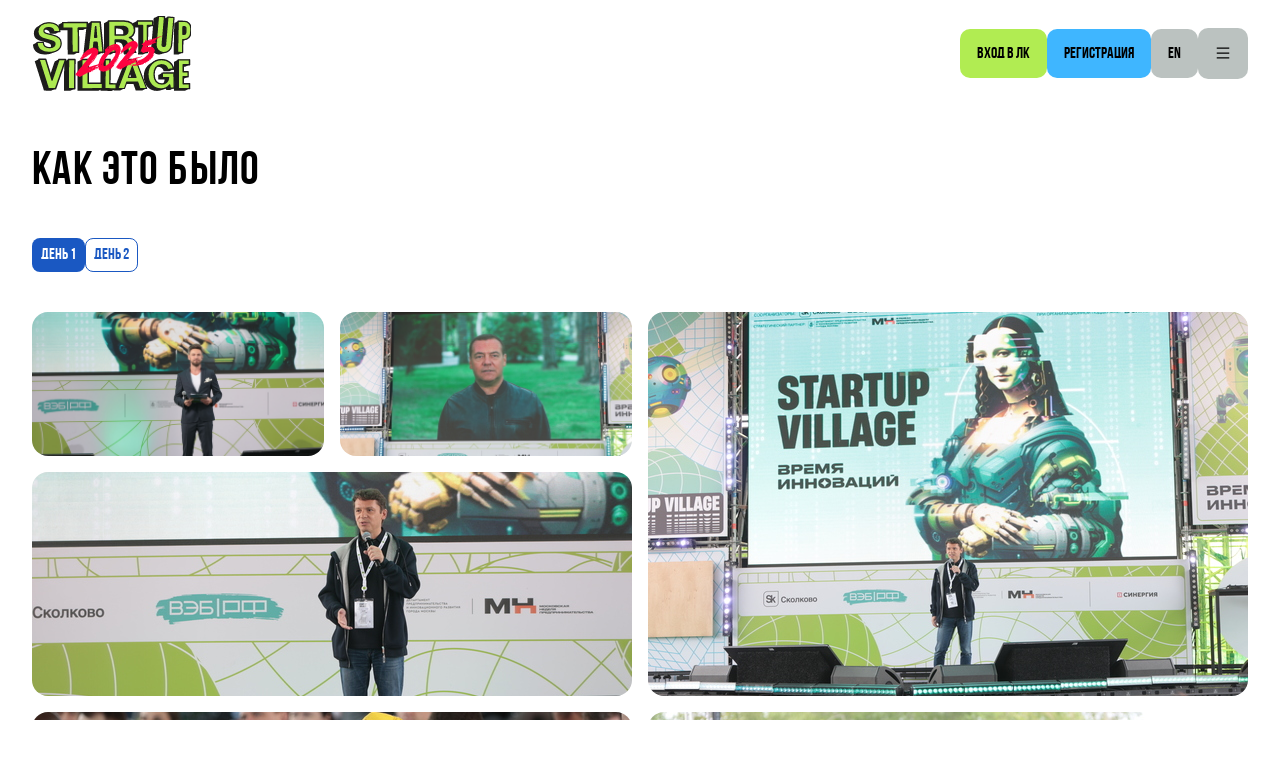

--- FILE ---
content_type: text/html; charset=utf-8
request_url: https://startupvillage.ru/photo/
body_size: 53252
content:
<!doctype html>
<html data-n-head-ssr lang="ru" data-n-head="%7B%22lang%22:%7B%22ssr%22:%22ru%22%7D%7D">
  <head >
    <meta data-n-head="ssr" property="format-detection" content="telephone=no"><meta data-n-head="ssr" property="twitter:url" content=""><meta data-n-head="ssr" data-hid="og:locale" property="og:locale" content="ru"><meta data-n-head="ssr" data-hid="twitter:title" property="twitter:title" content="Startup Village 2025"><meta data-n-head="ssr" data-hid="twitter:description" property="twitter:description" content="Самая крупная стартап-конференция в России и странах СНГ для технологических предпринимателей"><meta data-n-head="ssr" data-hid="facebook-domain-verification" name="facebook-domain-verification" content="w6y874a3w62kb22c18sf4ik5ocspqx"><meta data-n-head="ssr" data-hid="og:image" property="og:image" content="/og-img.jpg"><meta data-n-head="ssr" data-hid="twitter:image" property="twitter:image" content="/og-img.jpg"><meta data-n-head="ssr" data-hid="vk:image" property="vk:image" content="/og-img.jpg"><meta data-n-head="ssr" data-hid="og:image:width" property="og:image:width" content="540"><meta data-n-head="ssr" data-hid="og:image:height" property="og:image:height" content="320"><meta data-n-head="ssr" data-hid="charset" charset="utf-8"><meta data-n-head="ssr" data-hid="viewport" name="viewport" content="width=device-width, initial-scale=1"><meta data-n-head="ssr" data-hid="mobile-web-app-capable" name="mobile-web-app-capable" content="yes"><meta data-n-head="ssr" data-hid="apple-mobile-web-app-title" name="apple-mobile-web-app-title" content="Startup Village 2025"><meta data-n-head="ssr" data-hid="description" name="description" content="Самая крупная стартап-конференция в России и странах СНГ для технологических предпринимателей"><meta data-n-head="ssr" data-hid="theme-color" name="theme-color" content="#4EFFFD"><meta data-n-head="ssr" data-hid="og:type" name="og:type" property="og:type" content="website"><meta data-n-head="ssr" data-hid="og:title" name="og:title" property="og:title" content="Startup Village 2025"><meta data-n-head="ssr" data-hid="og:site_name" name="og:site_name" property="og:site_name" content="Startup Village 2025"><meta data-n-head="ssr" data-hid="og:description" name="og:description" property="og:description" content="Самая крупная стартап-конференция в России и странах СНГ для технологических предпринимателей"><meta data-n-head="ssr" data-hid="twitter:card" name="twitter:card" property="twitter:card" content="summary_large_image"><title>Как это было</title><link data-n-head="ssr" rel="icon" type="image/svg+xml" href="/icon.svg"><link data-n-head="ssr" href="https://mc.yandex.ru/metrika/tag.js" rel="preload" as="script"><link data-n-head="ssr" data-hid="shortcut-icon" rel="shortcut icon" href="/_nuxt/icons/icon_64x64.24e90b.png"><link data-n-head="ssr" data-hid="apple-touch-icon" rel="apple-touch-icon" href="/_nuxt/icons/icon_512x512.24e90b.png" sizes="512x512"><link data-n-head="ssr" rel="manifest" href="/_nuxt/manifest.7cd3dc60.json" data-hid="manifest"><link rel="preload" href="/_nuxt/16b50af.js" as="script"><link rel="preload" href="/_nuxt/c2c3bac.js" as="script"><link rel="preload" href="/_nuxt/7c777d9.js" as="script"><link rel="preload" href="/_nuxt/8f65cde.js" as="script"><link rel="preload" href="/_nuxt/6d8b69c.js" as="script"><style data-vue-ssr-id="1ff8233a:0 5dedf2ba:0 5ab7787e:0 14a30301:0 49ff7783:0 3a37728c:0 7b106c0a:0 016d8ede:0 05a8b29e:0 ab124a36:0 71975668:0 1150e74c:0 512c4841:0 fbd1c390:0 7856d3e2:0 2c625910:0 a69ca3f8:0 4a062946:0 21231f8b:0 bbd64336:0">@font-face{font-display:swap;font-family:"Zen_Kaku";font-style:normal;font-weight:400;src:local("☺"),url(/fonts/Zen_Kaku/ZenKakuGothicAntique-Regular.ttf) format("truetype")}@font-face{font-display:swap;font-family:"Zen_Kaku";font-style:normal;font-weight:500;src:local("☺"),url(/fonts/Zen_Kaku/ZenKakuGothicAntique-Medium.ttf) format("truetype")}@font-face{font-display:swap;font-family:"Zen_Kaku";font-style:normal;font-weight:600;src:local("☺"),url(/fonts/Zen_Kaku/ZenKakuGothicAntique-Bold.ttf) format("truetype")}@font-face{font-display:swap;font-family:"Bebas_Neue";font-style:normal;font-weight:600;src:local("☺"),url(/fonts/Bebas_Neue/Bebas_Neue.ttf) format("truetype")}@font-face{font-display:swap;font-family:"Beer_Money";font-style:normal;font-weight:400;src:local("☺"),url(/fonts/Beer_Money/beer\ money.ttf) format("truetype")}
body{-webkit-font-smoothing:antialiased;-moz-osx-font-smoothing:grayscale}.font-2{font-family:Bebas_Neue,sans-serif}.bold{font-weight:800}.primary{color:#b1ec52}.danger{color:#fd0340}.muted{opacity:.5}.subtext{font-size:.67em;line-height:1.17;margin-top:.67em}.heading{font-family:Bebas_Neue,sans-serif;font-size:4rem;line-height:1.25;text-transform:uppercase}@media(max-width:1365.98px){.heading{font-size:3rem}}@media(max-width:991.98px){.heading{font-size:2.5rem}}@media(max-width:767.98px){.heading{font-size:1.5rem}}.heading-form{font-family:Bebas_Neue,sans-serif;font-size:max(1.63rem,min(1.67vw,2rem));line-height:1.25;text-transform:uppercase}.heading-form-required{align-items:flex-start;display:flex;flex-wrap:nowrap;gap:.3em}.heading-form-required:after{content:"*";font-size:.8em}
:root{--px:2rem;--max-w:100rem}@media(max-width:767.98px){:root{--px:1rem}}.link.nuxt-link-exact-active{cursor:default;opacity:1}@media(hover:hover){.link.nuxt-link-exact-active:hover{opacity:1}}@media(hover:none){.link.nuxt-link-exact-active:active{opacity:1}}.content{margin:0 auto;max-width:100rem;max-width:var(--max-w);padding:0 2rem;padding:0 var(--px);width:100%}.hidden-scrollbar{scrollbar-width:thin}@media(hover:hover){.hidden-scrollbar{scrollbar-color:transparent transparent}.hidden-scrollbar:hover{scrollbar-color:auto}}.attention{--s:1em}.attention-sm{--s:0.7em}.attention,.attention-sm{--pos:calc(var(--s)*-0.1);background:#fd0340;border-radius:100%;height:var(--s);pointer-events:none;position:absolute;right:var(--pos);top:var(--pos);width:var(--s)}.index-heading{color:#000;font-family:Bebas_Neue,sans-serif;font-size:max(1.5rem,min(3.65vw,4.38rem));font-weight:500;letter-spacing:.03em;line-height:1;margin:max(2rem,min(3.33vw,4rem)) 0;text-transform:uppercase}.swiper-nav-btn-disabled{--rabbet-color:#e3e3e3!important;background:#fff!important;cursor:default!important}.mark{background-color:transparent;display:inline-block;position:relative}.mark.mark-black:before,.mark.mark-primary:before,.mark.mark-secondary:before{background-position:50%;background-repeat:no-repeat;background-size:100% 100%;content:"";display:block;height:150%;left:0;max-height:6.25rem;max-width:100vw;position:absolute;top:0;z-index:-1}.mark.mark-primary:before{background-image:url(/img/index/background_2.svg);transform:translate(-10%,-25%);width:130%}.mark.mark-secondary:before{background-image:url(/img/index/background_1.svg);transform:translate(-7%,-25%);width:120%}.mark.mark-black{color:#fff}.mark.mark-black:before{background-image:url(/img/index/background_3.svg);height:240%;transform:translate(-25%,-27%);width:200%}
*,:after,:before{box-sizing:border-box}html{font-family:sans-serif;line-height:1.15;-webkit-text-size-adjust:100%;-webkit-tap-highlight-color:rgba(0,0,0,0)}article,aside,figcaption,figure,footer,header,hgroup,main,nav,section{display:block}body{background-color:#fff;color:#212529;font-family:"Zen_Kaku",sans-serif;font-size:1rem;font-weight:400;line-height:1.5;margin:0;text-align:left}[tabindex="-1"]:focus:not(:focus-visible){outline:0!important}hr{box-sizing:content-box;height:0;overflow:visible}h1,h2,h3,h4,h5,h6{margin-bottom:.5rem;margin-top:0}p{margin-bottom:1rem;margin-top:0}abbr[data-original-title],abbr[title]{border-bottom:0;cursor:help;text-decoration:underline;-webkit-text-decoration:underline dotted;text-decoration:underline dotted;-webkit-text-decoration-skip-ink:none;text-decoration-skip-ink:none}address{font-style:normal;line-height:inherit}address,dl,ol,ul{margin-bottom:1rem}dl,ol,ul{margin-top:0}ol ol,ol ul,ul ol,ul ul{margin-bottom:0}dt{font-weight:700}dd{margin-bottom:.5rem;margin-left:0}blockquote{margin:0 0 1rem}b,strong{font-weight:bolder}small{font-size:80%}sub,sup{font-size:75%;line-height:0;position:relative;vertical-align:baseline}sub{bottom:-.25em}sup{top:-.5em}a{background-color:transparent;color:#007bff;-webkit-text-decoration:none;text-decoration:none}@media(hover:hover){a:hover{color:#0056b3;-webkit-text-decoration:none;text-decoration:none}}@media(hover:none){a:active{color:#0056b3;-webkit-text-decoration:none;text-decoration:none}}a:not([href]):not([class]){color:inherit;-webkit-text-decoration:none;text-decoration:none}@media(hover:hover){a:not([href]):not([class]):hover{color:inherit;-webkit-text-decoration:none;text-decoration:none}}@media(hover:none){a:not([href]):not([class]):active{color:inherit;-webkit-text-decoration:none;text-decoration:none}}code,kbd,pre,samp{font-family:SFMono-Regular,Menlo,Monaco,Consolas,"Liberation Mono","Courier New",monospace;font-size:1em}pre{margin-bottom:1rem;margin-top:0;overflow:auto;-ms-overflow-style:scrollbar}figure{margin:0 0 1rem}img{border-style:none}img,svg{vertical-align:middle}svg{overflow:hidden}table{border-collapse:collapse}caption{caption-side:bottom;color:#6c757d;padding-bottom:.75rem;padding-top:.75rem;text-align:left}th{text-align:inherit;text-align:-webkit-match-parent}label{display:inline-block;margin-bottom:.5rem}button{border-radius:0}button:focus:not(:focus-visible){outline:0}button,input,optgroup,select,textarea{font-family:inherit;font-size:inherit;line-height:inherit;margin:0}button,input{overflow:visible}button,select{text-transform:none}[role=button]{cursor:pointer}select{word-wrap:normal}[type=button],[type=reset],[type=submit],button{-webkit-appearance:button}[type=button]:not(:disabled),[type=reset]:not(:disabled),[type=submit]:not(:disabled),button:not(:disabled){cursor:pointer}[type=button]::-moz-focus-inner,[type=reset]::-moz-focus-inner,[type=submit]::-moz-focus-inner,button::-moz-focus-inner{border-style:none;padding:0}input[type=checkbox],input[type=radio]{box-sizing:border-box;padding:0}textarea{overflow:auto;resize:vertical}fieldset{border:0;margin:0;min-width:0;padding:0}legend{color:inherit;display:block;font-size:1.5rem;line-height:inherit;margin-bottom:.5rem;max-width:100%;padding:0;white-space:normal;width:100%}progress{vertical-align:baseline}[type=number]::-webkit-inner-spin-button,[type=number]::-webkit-outer-spin-button{height:auto}[type=search]{-webkit-appearance:none;outline-offset:-2px}[type=search]::-webkit-search-decoration{-webkit-appearance:none}::-webkit-file-upload-button{-webkit-appearance:button;font:inherit}output{display:inline-block}summary{cursor:pointer;display:list-item}template{display:none}[hidden]{display:none!important}.container,.container-fluid,.container-lg,.container-md,.container-sm,.container-xl{margin-left:auto;margin-right:auto;padding-left:15px;padding-right:15px;width:100%}@media(min-width:576px){.container,.container-sm{max-width:540px}}@media(min-width:768px){.container,.container-md,.container-sm{max-width:720px}}@media(min-width:992px){.container,.container-lg,.container-md,.container-sm{max-width:960px}}@media(min-width:1366px){.container,.container-lg,.container-md,.container-sm,.container-xl{max-width:1140px}}.row{display:flex;flex-wrap:wrap;margin-left:-15px;margin-right:-15px}.no-gutters{margin-left:0;margin-right:0}.no-gutters>.col,.no-gutters>[class*=col-]{padding-left:0;padding-right:0}.col,.col-1,.col-10,.col-11,.col-12,.col-2,.col-3,.col-4,.col-5,.col-6,.col-7,.col-8,.col-9,.col-auto,.col-lg,.col-lg-1,.col-lg-10,.col-lg-11,.col-lg-12,.col-lg-2,.col-lg-3,.col-lg-4,.col-lg-5,.col-lg-6,.col-lg-7,.col-lg-8,.col-lg-9,.col-lg-auto,.col-md,.col-md-1,.col-md-10,.col-md-11,.col-md-12,.col-md-2,.col-md-3,.col-md-4,.col-md-5,.col-md-6,.col-md-7,.col-md-8,.col-md-9,.col-md-auto,.col-sm,.col-sm-1,.col-sm-10,.col-sm-11,.col-sm-12,.col-sm-2,.col-sm-3,.col-sm-4,.col-sm-5,.col-sm-6,.col-sm-7,.col-sm-8,.col-sm-9,.col-sm-auto,.col-xl,.col-xl-1,.col-xl-10,.col-xl-11,.col-xl-12,.col-xl-2,.col-xl-3,.col-xl-4,.col-xl-5,.col-xl-6,.col-xl-7,.col-xl-8,.col-xl-9,.col-xl-auto{padding-left:15px;padding-right:15px;position:relative;width:100%}.col{flex-basis:0;flex-grow:1;max-width:100%}.row-cols-1>*{flex:0 0 100%;max-width:100%}.row-cols-2>*{flex:0 0 50%;max-width:50%}.row-cols-3>*{flex:0 0 33.3333333333%;max-width:33.3333333333%}.row-cols-4>*{flex:0 0 25%;max-width:25%}.row-cols-5>*{flex:0 0 20%;max-width:20%}.row-cols-6>*{flex:0 0 16.6666666667%;max-width:16.6666666667%}.col-auto{flex:0 0 auto;max-width:100%;width:auto}.col-1{flex:0 0 8.33333333%;max-width:8.33333333%}.col-2{flex:0 0 16.66666667%;max-width:16.66666667%}.col-3{flex:0 0 25%;max-width:25%}.col-4{flex:0 0 33.33333333%;max-width:33.33333333%}.col-5{flex:0 0 41.66666667%;max-width:41.66666667%}.col-6{flex:0 0 50%;max-width:50%}.col-7{flex:0 0 58.33333333%;max-width:58.33333333%}.col-8{flex:0 0 66.66666667%;max-width:66.66666667%}.col-9{flex:0 0 75%;max-width:75%}.col-10{flex:0 0 83.33333333%;max-width:83.33333333%}.col-11{flex:0 0 91.66666667%;max-width:91.66666667%}.col-12{flex:0 0 100%;max-width:100%}.order-first{order:-1}.order-last{order:13}.order-0{order:0}.order-1{order:1}.order-2{order:2}.order-3{order:3}.order-4{order:4}.order-5{order:5}.order-6{order:6}.order-7{order:7}.order-8{order:8}.order-9{order:9}.order-10{order:10}.order-11{order:11}.order-12{order:12}.offset-1{margin-left:8.33333333%}.offset-2{margin-left:16.66666667%}.offset-3{margin-left:25%}.offset-4{margin-left:33.33333333%}.offset-5{margin-left:41.66666667%}.offset-6{margin-left:50%}.offset-7{margin-left:58.33333333%}.offset-8{margin-left:66.66666667%}.offset-9{margin-left:75%}.offset-10{margin-left:83.33333333%}.offset-11{margin-left:91.66666667%}@media(min-width:576px){.col-sm{flex-basis:0;flex-grow:1;max-width:100%}.row-cols-sm-1>*{flex:0 0 100%;max-width:100%}.row-cols-sm-2>*{flex:0 0 50%;max-width:50%}.row-cols-sm-3>*{flex:0 0 33.3333333333%;max-width:33.3333333333%}.row-cols-sm-4>*{flex:0 0 25%;max-width:25%}.row-cols-sm-5>*{flex:0 0 20%;max-width:20%}.row-cols-sm-6>*{flex:0 0 16.6666666667%;max-width:16.6666666667%}.col-sm-auto{flex:0 0 auto;max-width:100%;width:auto}.col-sm-1{flex:0 0 8.33333333%;max-width:8.33333333%}.col-sm-2{flex:0 0 16.66666667%;max-width:16.66666667%}.col-sm-3{flex:0 0 25%;max-width:25%}.col-sm-4{flex:0 0 33.33333333%;max-width:33.33333333%}.col-sm-5{flex:0 0 41.66666667%;max-width:41.66666667%}.col-sm-6{flex:0 0 50%;max-width:50%}.col-sm-7{flex:0 0 58.33333333%;max-width:58.33333333%}.col-sm-8{flex:0 0 66.66666667%;max-width:66.66666667%}.col-sm-9{flex:0 0 75%;max-width:75%}.col-sm-10{flex:0 0 83.33333333%;max-width:83.33333333%}.col-sm-11{flex:0 0 91.66666667%;max-width:91.66666667%}.col-sm-12{flex:0 0 100%;max-width:100%}.order-sm-first{order:-1}.order-sm-last{order:13}.order-sm-0{order:0}.order-sm-1{order:1}.order-sm-2{order:2}.order-sm-3{order:3}.order-sm-4{order:4}.order-sm-5{order:5}.order-sm-6{order:6}.order-sm-7{order:7}.order-sm-8{order:8}.order-sm-9{order:9}.order-sm-10{order:10}.order-sm-11{order:11}.order-sm-12{order:12}.offset-sm-0{margin-left:0}.offset-sm-1{margin-left:8.33333333%}.offset-sm-2{margin-left:16.66666667%}.offset-sm-3{margin-left:25%}.offset-sm-4{margin-left:33.33333333%}.offset-sm-5{margin-left:41.66666667%}.offset-sm-6{margin-left:50%}.offset-sm-7{margin-left:58.33333333%}.offset-sm-8{margin-left:66.66666667%}.offset-sm-9{margin-left:75%}.offset-sm-10{margin-left:83.33333333%}.offset-sm-11{margin-left:91.66666667%}}@media(min-width:768px){.col-md{flex-basis:0;flex-grow:1;max-width:100%}.row-cols-md-1>*{flex:0 0 100%;max-width:100%}.row-cols-md-2>*{flex:0 0 50%;max-width:50%}.row-cols-md-3>*{flex:0 0 33.3333333333%;max-width:33.3333333333%}.row-cols-md-4>*{flex:0 0 25%;max-width:25%}.row-cols-md-5>*{flex:0 0 20%;max-width:20%}.row-cols-md-6>*{flex:0 0 16.6666666667%;max-width:16.6666666667%}.col-md-auto{flex:0 0 auto;max-width:100%;width:auto}.col-md-1{flex:0 0 8.33333333%;max-width:8.33333333%}.col-md-2{flex:0 0 16.66666667%;max-width:16.66666667%}.col-md-3{flex:0 0 25%;max-width:25%}.col-md-4{flex:0 0 33.33333333%;max-width:33.33333333%}.col-md-5{flex:0 0 41.66666667%;max-width:41.66666667%}.col-md-6{flex:0 0 50%;max-width:50%}.col-md-7{flex:0 0 58.33333333%;max-width:58.33333333%}.col-md-8{flex:0 0 66.66666667%;max-width:66.66666667%}.col-md-9{flex:0 0 75%;max-width:75%}.col-md-10{flex:0 0 83.33333333%;max-width:83.33333333%}.col-md-11{flex:0 0 91.66666667%;max-width:91.66666667%}.col-md-12{flex:0 0 100%;max-width:100%}.order-md-first{order:-1}.order-md-last{order:13}.order-md-0{order:0}.order-md-1{order:1}.order-md-2{order:2}.order-md-3{order:3}.order-md-4{order:4}.order-md-5{order:5}.order-md-6{order:6}.order-md-7{order:7}.order-md-8{order:8}.order-md-9{order:9}.order-md-10{order:10}.order-md-11{order:11}.order-md-12{order:12}.offset-md-0{margin-left:0}.offset-md-1{margin-left:8.33333333%}.offset-md-2{margin-left:16.66666667%}.offset-md-3{margin-left:25%}.offset-md-4{margin-left:33.33333333%}.offset-md-5{margin-left:41.66666667%}.offset-md-6{margin-left:50%}.offset-md-7{margin-left:58.33333333%}.offset-md-8{margin-left:66.66666667%}.offset-md-9{margin-left:75%}.offset-md-10{margin-left:83.33333333%}.offset-md-11{margin-left:91.66666667%}}@media(min-width:992px){.col-lg{flex-basis:0;flex-grow:1;max-width:100%}.row-cols-lg-1>*{flex:0 0 100%;max-width:100%}.row-cols-lg-2>*{flex:0 0 50%;max-width:50%}.row-cols-lg-3>*{flex:0 0 33.3333333333%;max-width:33.3333333333%}.row-cols-lg-4>*{flex:0 0 25%;max-width:25%}.row-cols-lg-5>*{flex:0 0 20%;max-width:20%}.row-cols-lg-6>*{flex:0 0 16.6666666667%;max-width:16.6666666667%}.col-lg-auto{flex:0 0 auto;max-width:100%;width:auto}.col-lg-1{flex:0 0 8.33333333%;max-width:8.33333333%}.col-lg-2{flex:0 0 16.66666667%;max-width:16.66666667%}.col-lg-3{flex:0 0 25%;max-width:25%}.col-lg-4{flex:0 0 33.33333333%;max-width:33.33333333%}.col-lg-5{flex:0 0 41.66666667%;max-width:41.66666667%}.col-lg-6{flex:0 0 50%;max-width:50%}.col-lg-7{flex:0 0 58.33333333%;max-width:58.33333333%}.col-lg-8{flex:0 0 66.66666667%;max-width:66.66666667%}.col-lg-9{flex:0 0 75%;max-width:75%}.col-lg-10{flex:0 0 83.33333333%;max-width:83.33333333%}.col-lg-11{flex:0 0 91.66666667%;max-width:91.66666667%}.col-lg-12{flex:0 0 100%;max-width:100%}.order-lg-first{order:-1}.order-lg-last{order:13}.order-lg-0{order:0}.order-lg-1{order:1}.order-lg-2{order:2}.order-lg-3{order:3}.order-lg-4{order:4}.order-lg-5{order:5}.order-lg-6{order:6}.order-lg-7{order:7}.order-lg-8{order:8}.order-lg-9{order:9}.order-lg-10{order:10}.order-lg-11{order:11}.order-lg-12{order:12}.offset-lg-0{margin-left:0}.offset-lg-1{margin-left:8.33333333%}.offset-lg-2{margin-left:16.66666667%}.offset-lg-3{margin-left:25%}.offset-lg-4{margin-left:33.33333333%}.offset-lg-5{margin-left:41.66666667%}.offset-lg-6{margin-left:50%}.offset-lg-7{margin-left:58.33333333%}.offset-lg-8{margin-left:66.66666667%}.offset-lg-9{margin-left:75%}.offset-lg-10{margin-left:83.33333333%}.offset-lg-11{margin-left:91.66666667%}}@media(min-width:1366px){.col-xl{flex-basis:0;flex-grow:1;max-width:100%}.row-cols-xl-1>*{flex:0 0 100%;max-width:100%}.row-cols-xl-2>*{flex:0 0 50%;max-width:50%}.row-cols-xl-3>*{flex:0 0 33.3333333333%;max-width:33.3333333333%}.row-cols-xl-4>*{flex:0 0 25%;max-width:25%}.row-cols-xl-5>*{flex:0 0 20%;max-width:20%}.row-cols-xl-6>*{flex:0 0 16.6666666667%;max-width:16.6666666667%}.col-xl-auto{flex:0 0 auto;max-width:100%;width:auto}.col-xl-1{flex:0 0 8.33333333%;max-width:8.33333333%}.col-xl-2{flex:0 0 16.66666667%;max-width:16.66666667%}.col-xl-3{flex:0 0 25%;max-width:25%}.col-xl-4{flex:0 0 33.33333333%;max-width:33.33333333%}.col-xl-5{flex:0 0 41.66666667%;max-width:41.66666667%}.col-xl-6{flex:0 0 50%;max-width:50%}.col-xl-7{flex:0 0 58.33333333%;max-width:58.33333333%}.col-xl-8{flex:0 0 66.66666667%;max-width:66.66666667%}.col-xl-9{flex:0 0 75%;max-width:75%}.col-xl-10{flex:0 0 83.33333333%;max-width:83.33333333%}.col-xl-11{flex:0 0 91.66666667%;max-width:91.66666667%}.col-xl-12{flex:0 0 100%;max-width:100%}.order-xl-first{order:-1}.order-xl-last{order:13}.order-xl-0{order:0}.order-xl-1{order:1}.order-xl-2{order:2}.order-xl-3{order:3}.order-xl-4{order:4}.order-xl-5{order:5}.order-xl-6{order:6}.order-xl-7{order:7}.order-xl-8{order:8}.order-xl-9{order:9}.order-xl-10{order:10}.order-xl-11{order:11}.order-xl-12{order:12}.offset-xl-0{margin-left:0}.offset-xl-1{margin-left:8.33333333%}.offset-xl-2{margin-left:16.66666667%}.offset-xl-3{margin-left:25%}.offset-xl-4{margin-left:33.33333333%}.offset-xl-5{margin-left:41.66666667%}.offset-xl-6{margin-left:50%}.offset-xl-7{margin-left:58.33333333%}.offset-xl-8{margin-left:66.66666667%}.offset-xl-9{margin-left:75%}.offset-xl-10{margin-left:83.33333333%}.offset-xl-11{margin-left:91.66666667%}}.align-baseline{vertical-align:baseline!important}.align-top{vertical-align:top!important}.align-middle{vertical-align:middle!important}.align-bottom{vertical-align:bottom!important}.align-text-bottom{vertical-align:text-bottom!important}.align-text-top{vertical-align:text-top!important}.bg-primary{background-color:#007bff!important}a.bg-primary:focus,a.bg-primary:hover,button.bg-primary:focus,button.bg-primary:hover{background-color:#0062cc!important}.bg-secondary{background-color:#6c757d!important}a.bg-secondary:focus,a.bg-secondary:hover,button.bg-secondary:focus,button.bg-secondary:hover{background-color:#545b62!important}.bg-success{background-color:#28a745!important}a.bg-success:focus,a.bg-success:hover,button.bg-success:focus,button.bg-success:hover{background-color:#1e7e34!important}.bg-info{background-color:#17a2b8!important}a.bg-info:focus,a.bg-info:hover,button.bg-info:focus,button.bg-info:hover{background-color:#117a8b!important}.bg-warning{background-color:#ffc107!important}a.bg-warning:focus,a.bg-warning:hover,button.bg-warning:focus,button.bg-warning:hover{background-color:#d39e00!important}.bg-danger{background-color:#dc3545!important}a.bg-danger:focus,a.bg-danger:hover,button.bg-danger:focus,button.bg-danger:hover{background-color:#bd2130!important}.bg-light{background-color:#f8f9fa!important}a.bg-light:focus,a.bg-light:hover,button.bg-light:focus,button.bg-light:hover{background-color:#dae0e5!important}.bg-dark{background-color:#343a40!important}a.bg-dark:focus,a.bg-dark:hover,button.bg-dark:focus,button.bg-dark:hover{background-color:#1d2124!important}.bg-white{background-color:#fff!important}.bg-transparent{background-color:transparent!important}.border{border:1px solid #dee2e6!important}.border-top{border-top:1px solid #dee2e6!important}.border-right{border-right:1px solid #dee2e6!important}.border-bottom{border-bottom:1px solid #dee2e6!important}.border-left{border-left:1px solid #dee2e6!important}.border-0{border:0!important}.border-top-0{border-top:0!important}.border-right-0{border-right:0!important}.border-bottom-0{border-bottom:0!important}.border-left-0{border-left:0!important}.border-primary{border-color:#007bff!important}.border-secondary{border-color:#6c757d!important}.border-success{border-color:#28a745!important}.border-info{border-color:#17a2b8!important}.border-warning{border-color:#ffc107!important}.border-danger{border-color:#dc3545!important}.border-light{border-color:#f8f9fa!important}.border-dark{border-color:#343a40!important}.border-white{border-color:#fff!important}.rounded-sm{border-radius:.2rem!important}.rounded{border-radius:.25rem!important}.rounded-top{border-top-left-radius:.25rem!important}.rounded-right,.rounded-top{border-top-right-radius:.25rem!important}.rounded-bottom,.rounded-right{border-bottom-right-radius:.25rem!important}.rounded-bottom,.rounded-left{border-bottom-left-radius:.25rem!important}.rounded-left{border-top-left-radius:.25rem!important}.rounded-lg{border-radius:.3rem!important}.rounded-circle{border-radius:50%!important}.rounded-pill{border-radius:50rem!important}.rounded-0{border-radius:0!important}.clearfix:after{clear:both;content:"";display:block}.d-none{display:none!important}.d-inline{display:inline!important}.d-inline-block{display:inline-block!important}.d-block{display:block!important}.d-table{display:table!important}.d-table-row{display:table-row!important}.d-table-cell{display:table-cell!important}.d-flex{display:flex!important}.d-inline-flex{display:inline-flex!important}@media(min-width:576px){.d-sm-none{display:none!important}.d-sm-inline{display:inline!important}.d-sm-inline-block{display:inline-block!important}.d-sm-block{display:block!important}.d-sm-table{display:table!important}.d-sm-table-row{display:table-row!important}.d-sm-table-cell{display:table-cell!important}.d-sm-flex{display:flex!important}.d-sm-inline-flex{display:inline-flex!important}}@media(min-width:768px){.d-md-none{display:none!important}.d-md-inline{display:inline!important}.d-md-inline-block{display:inline-block!important}.d-md-block{display:block!important}.d-md-table{display:table!important}.d-md-table-row{display:table-row!important}.d-md-table-cell{display:table-cell!important}.d-md-flex{display:flex!important}.d-md-inline-flex{display:inline-flex!important}}@media(min-width:992px){.d-lg-none{display:none!important}.d-lg-inline{display:inline!important}.d-lg-inline-block{display:inline-block!important}.d-lg-block{display:block!important}.d-lg-table{display:table!important}.d-lg-table-row{display:table-row!important}.d-lg-table-cell{display:table-cell!important}.d-lg-flex{display:flex!important}.d-lg-inline-flex{display:inline-flex!important}}@media(min-width:1366px){.d-xl-none{display:none!important}.d-xl-inline{display:inline!important}.d-xl-inline-block{display:inline-block!important}.d-xl-block{display:block!important}.d-xl-table{display:table!important}.d-xl-table-row{display:table-row!important}.d-xl-table-cell{display:table-cell!important}.d-xl-flex{display:flex!important}.d-xl-inline-flex{display:inline-flex!important}}@media print{.d-print-none{display:none!important}.d-print-inline{display:inline!important}.d-print-inline-block{display:inline-block!important}.d-print-block{display:block!important}.d-print-table{display:table!important}.d-print-table-row{display:table-row!important}.d-print-table-cell{display:table-cell!important}.d-print-flex{display:flex!important}.d-print-inline-flex{display:inline-flex!important}}.embed-responsive{display:block;overflow:hidden;padding:0;position:relative;width:100%}.embed-responsive:before{content:"";display:block}.embed-responsive .embed-responsive-item,.embed-responsive embed,.embed-responsive iframe,.embed-responsive object,.embed-responsive video{border:0;bottom:0;height:100%;left:0;position:absolute;top:0;width:100%}.embed-responsive-21by9:before{padding-top:42.85714286%}.embed-responsive-16by9:before{padding-top:56.25%}.embed-responsive-4by3:before{padding-top:75%}.embed-responsive-1by1:before{padding-top:100%}.flex-row{flex-direction:row!important}.flex-column{flex-direction:column!important}.flex-row-reverse{flex-direction:row-reverse!important}.flex-column-reverse{flex-direction:column-reverse!important}.flex-wrap{flex-wrap:wrap!important}.flex-nowrap{flex-wrap:nowrap!important}.flex-wrap-reverse{flex-wrap:wrap-reverse!important}.flex-fill{flex:1 1 auto!important}.flex-grow-0{flex-grow:0!important}.flex-grow-1{flex-grow:1!important}.flex-shrink-0{flex-shrink:0!important}.flex-shrink-1{flex-shrink:1!important}.justify-content-start{justify-content:flex-start!important}.justify-content-end{justify-content:flex-end!important}.justify-content-center{justify-content:center!important}.justify-content-between{justify-content:space-between!important}.justify-content-around{justify-content:space-around!important}.align-items-start{align-items:flex-start!important}.align-items-end{align-items:flex-end!important}.align-items-center{align-items:center!important}.align-items-baseline{align-items:baseline!important}.align-items-stretch{align-items:stretch!important}.align-content-start{align-content:flex-start!important}.align-content-end{align-content:flex-end!important}.align-content-center{align-content:center!important}.align-content-between{align-content:space-between!important}.align-content-around{align-content:space-around!important}.align-content-stretch{align-content:stretch!important}.align-self-auto{align-self:auto!important}.align-self-start{align-self:flex-start!important}.align-self-end{align-self:flex-end!important}.align-self-center{align-self:center!important}.align-self-baseline{align-self:baseline!important}.align-self-stretch{align-self:stretch!important}@media(min-width:576px){.flex-sm-row{flex-direction:row!important}.flex-sm-column{flex-direction:column!important}.flex-sm-row-reverse{flex-direction:row-reverse!important}.flex-sm-column-reverse{flex-direction:column-reverse!important}.flex-sm-wrap{flex-wrap:wrap!important}.flex-sm-nowrap{flex-wrap:nowrap!important}.flex-sm-wrap-reverse{flex-wrap:wrap-reverse!important}.flex-sm-fill{flex:1 1 auto!important}.flex-sm-grow-0{flex-grow:0!important}.flex-sm-grow-1{flex-grow:1!important}.flex-sm-shrink-0{flex-shrink:0!important}.flex-sm-shrink-1{flex-shrink:1!important}.justify-content-sm-start{justify-content:flex-start!important}.justify-content-sm-end{justify-content:flex-end!important}.justify-content-sm-center{justify-content:center!important}.justify-content-sm-between{justify-content:space-between!important}.justify-content-sm-around{justify-content:space-around!important}.align-items-sm-start{align-items:flex-start!important}.align-items-sm-end{align-items:flex-end!important}.align-items-sm-center{align-items:center!important}.align-items-sm-baseline{align-items:baseline!important}.align-items-sm-stretch{align-items:stretch!important}.align-content-sm-start{align-content:flex-start!important}.align-content-sm-end{align-content:flex-end!important}.align-content-sm-center{align-content:center!important}.align-content-sm-between{align-content:space-between!important}.align-content-sm-around{align-content:space-around!important}.align-content-sm-stretch{align-content:stretch!important}.align-self-sm-auto{align-self:auto!important}.align-self-sm-start{align-self:flex-start!important}.align-self-sm-end{align-self:flex-end!important}.align-self-sm-center{align-self:center!important}.align-self-sm-baseline{align-self:baseline!important}.align-self-sm-stretch{align-self:stretch!important}}@media(min-width:768px){.flex-md-row{flex-direction:row!important}.flex-md-column{flex-direction:column!important}.flex-md-row-reverse{flex-direction:row-reverse!important}.flex-md-column-reverse{flex-direction:column-reverse!important}.flex-md-wrap{flex-wrap:wrap!important}.flex-md-nowrap{flex-wrap:nowrap!important}.flex-md-wrap-reverse{flex-wrap:wrap-reverse!important}.flex-md-fill{flex:1 1 auto!important}.flex-md-grow-0{flex-grow:0!important}.flex-md-grow-1{flex-grow:1!important}.flex-md-shrink-0{flex-shrink:0!important}.flex-md-shrink-1{flex-shrink:1!important}.justify-content-md-start{justify-content:flex-start!important}.justify-content-md-end{justify-content:flex-end!important}.justify-content-md-center{justify-content:center!important}.justify-content-md-between{justify-content:space-between!important}.justify-content-md-around{justify-content:space-around!important}.align-items-md-start{align-items:flex-start!important}.align-items-md-end{align-items:flex-end!important}.align-items-md-center{align-items:center!important}.align-items-md-baseline{align-items:baseline!important}.align-items-md-stretch{align-items:stretch!important}.align-content-md-start{align-content:flex-start!important}.align-content-md-end{align-content:flex-end!important}.align-content-md-center{align-content:center!important}.align-content-md-between{align-content:space-between!important}.align-content-md-around{align-content:space-around!important}.align-content-md-stretch{align-content:stretch!important}.align-self-md-auto{align-self:auto!important}.align-self-md-start{align-self:flex-start!important}.align-self-md-end{align-self:flex-end!important}.align-self-md-center{align-self:center!important}.align-self-md-baseline{align-self:baseline!important}.align-self-md-stretch{align-self:stretch!important}}@media(min-width:992px){.flex-lg-row{flex-direction:row!important}.flex-lg-column{flex-direction:column!important}.flex-lg-row-reverse{flex-direction:row-reverse!important}.flex-lg-column-reverse{flex-direction:column-reverse!important}.flex-lg-wrap{flex-wrap:wrap!important}.flex-lg-nowrap{flex-wrap:nowrap!important}.flex-lg-wrap-reverse{flex-wrap:wrap-reverse!important}.flex-lg-fill{flex:1 1 auto!important}.flex-lg-grow-0{flex-grow:0!important}.flex-lg-grow-1{flex-grow:1!important}.flex-lg-shrink-0{flex-shrink:0!important}.flex-lg-shrink-1{flex-shrink:1!important}.justify-content-lg-start{justify-content:flex-start!important}.justify-content-lg-end{justify-content:flex-end!important}.justify-content-lg-center{justify-content:center!important}.justify-content-lg-between{justify-content:space-between!important}.justify-content-lg-around{justify-content:space-around!important}.align-items-lg-start{align-items:flex-start!important}.align-items-lg-end{align-items:flex-end!important}.align-items-lg-center{align-items:center!important}.align-items-lg-baseline{align-items:baseline!important}.align-items-lg-stretch{align-items:stretch!important}.align-content-lg-start{align-content:flex-start!important}.align-content-lg-end{align-content:flex-end!important}.align-content-lg-center{align-content:center!important}.align-content-lg-between{align-content:space-between!important}.align-content-lg-around{align-content:space-around!important}.align-content-lg-stretch{align-content:stretch!important}.align-self-lg-auto{align-self:auto!important}.align-self-lg-start{align-self:flex-start!important}.align-self-lg-end{align-self:flex-end!important}.align-self-lg-center{align-self:center!important}.align-self-lg-baseline{align-self:baseline!important}.align-self-lg-stretch{align-self:stretch!important}}@media(min-width:1366px){.flex-xl-row{flex-direction:row!important}.flex-xl-column{flex-direction:column!important}.flex-xl-row-reverse{flex-direction:row-reverse!important}.flex-xl-column-reverse{flex-direction:column-reverse!important}.flex-xl-wrap{flex-wrap:wrap!important}.flex-xl-nowrap{flex-wrap:nowrap!important}.flex-xl-wrap-reverse{flex-wrap:wrap-reverse!important}.flex-xl-fill{flex:1 1 auto!important}.flex-xl-grow-0{flex-grow:0!important}.flex-xl-grow-1{flex-grow:1!important}.flex-xl-shrink-0{flex-shrink:0!important}.flex-xl-shrink-1{flex-shrink:1!important}.justify-content-xl-start{justify-content:flex-start!important}.justify-content-xl-end{justify-content:flex-end!important}.justify-content-xl-center{justify-content:center!important}.justify-content-xl-between{justify-content:space-between!important}.justify-content-xl-around{justify-content:space-around!important}.align-items-xl-start{align-items:flex-start!important}.align-items-xl-end{align-items:flex-end!important}.align-items-xl-center{align-items:center!important}.align-items-xl-baseline{align-items:baseline!important}.align-items-xl-stretch{align-items:stretch!important}.align-content-xl-start{align-content:flex-start!important}.align-content-xl-end{align-content:flex-end!important}.align-content-xl-center{align-content:center!important}.align-content-xl-between{align-content:space-between!important}.align-content-xl-around{align-content:space-around!important}.align-content-xl-stretch{align-content:stretch!important}.align-self-xl-auto{align-self:auto!important}.align-self-xl-start{align-self:flex-start!important}.align-self-xl-end{align-self:flex-end!important}.align-self-xl-center{align-self:center!important}.align-self-xl-baseline{align-self:baseline!important}.align-self-xl-stretch{align-self:stretch!important}}.float-left{float:left!important}.float-right{float:right!important}.float-none{float:none!important}@media(min-width:576px){.float-sm-left{float:left!important}.float-sm-right{float:right!important}.float-sm-none{float:none!important}}@media(min-width:768px){.float-md-left{float:left!important}.float-md-right{float:right!important}.float-md-none{float:none!important}}@media(min-width:992px){.float-lg-left{float:left!important}.float-lg-right{float:right!important}.float-lg-none{float:none!important}}@media(min-width:1366px){.float-xl-left{float:left!important}.float-xl-right{float:right!important}.float-xl-none{float:none!important}}.user-select-all{-webkit-user-select:all!important;-moz-user-select:all!important;user-select:all!important}.user-select-auto{-webkit-user-select:auto!important;-moz-user-select:auto!important;user-select:auto!important}.user-select-none{-webkit-user-select:none!important;-moz-user-select:none!important;user-select:none!important}.overflow-auto{overflow:auto!important}.overflow-hidden{overflow:hidden!important}.position-static{position:static!important}.position-relative{position:relative!important}.position-absolute{position:absolute!important}.position-fixed{position:fixed!important}.position-sticky{position:-webkit-sticky!important;position:sticky!important}.fixed-top{top:0}.fixed-bottom,.fixed-top{left:0;position:fixed;right:0;z-index:1030}.fixed-bottom{bottom:0}@supports((position:-webkit-sticky) or (position:sticky)){.sticky-top{position:-webkit-sticky;position:sticky;top:0;z-index:1020}}.sr-only{height:1px;margin:-1px;overflow:hidden;padding:0;position:absolute;width:1px;clip:rect(0,0,0,0);border:0;white-space:nowrap}.sr-only-focusable:active,.sr-only-focusable:focus{height:auto;overflow:visible;position:static;width:auto;clip:auto;white-space:normal}.shadow-sm{box-shadow:0 .125rem .25rem rgba(0,0,0,.075)!important}.shadow{box-shadow:0 .5rem 1rem rgba(0,0,0,.15)!important}.shadow-lg{box-shadow:0 1rem 3rem rgba(0,0,0,.175)!important}.shadow-none{box-shadow:none!important}.w-25{width:25%!important}.w-50{width:50%!important}.w-75{width:75%!important}.w-100{width:100%!important}.w-auto{width:auto!important}.h-25{height:25%!important}.h-50{height:50%!important}.h-75{height:75%!important}.h-100{height:100%!important}.h-auto{height:auto!important}.mw-100{max-width:100%!important}.mh-100{max-height:100%!important}.min-vw-100{min-width:100vw!important}.min-vh-100{min-height:100vh!important}.vw-100{width:100vw!important}.vh-100{height:100vh!important}.m-0{margin:0!important}.mt-0,.my-0{margin-top:0!important}.mr-0,.mx-0{margin-right:0!important}.mb-0,.my-0{margin-bottom:0!important}.ml-0,.mx-0{margin-left:0!important}.m-1{margin:.25rem!important}.mt-1,.my-1{margin-top:.25rem!important}.mr-1,.mx-1{margin-right:.25rem!important}.mb-1,.my-1{margin-bottom:.25rem!important}.ml-1,.mx-1{margin-left:.25rem!important}.m-2{margin:.5rem!important}.mt-2,.my-2{margin-top:.5rem!important}.mr-2,.mx-2{margin-right:.5rem!important}.mb-2,.my-2{margin-bottom:.5rem!important}.ml-2,.mx-2{margin-left:.5rem!important}.m-3{margin:1rem!important}.mt-3,.my-3{margin-top:1rem!important}.mr-3,.mx-3{margin-right:1rem!important}.mb-3,.my-3{margin-bottom:1rem!important}.ml-3,.mx-3{margin-left:1rem!important}.m-4{margin:1.5rem!important}.mt-4,.my-4{margin-top:1.5rem!important}.mr-4,.mx-4{margin-right:1.5rem!important}.mb-4,.my-4{margin-bottom:1.5rem!important}.ml-4,.mx-4{margin-left:1.5rem!important}.m-5{margin:3rem!important}.mt-5,.my-5{margin-top:3rem!important}.mr-5,.mx-5{margin-right:3rem!important}.mb-5,.my-5{margin-bottom:3rem!important}.ml-5,.mx-5{margin-left:3rem!important}.p-0{padding:0!important}.pt-0,.py-0{padding-top:0!important}.pr-0,.px-0{padding-right:0!important}.pb-0,.py-0{padding-bottom:0!important}.pl-0,.px-0{padding-left:0!important}.p-1{padding:.25rem!important}.pt-1,.py-1{padding-top:.25rem!important}.pr-1,.px-1{padding-right:.25rem!important}.pb-1,.py-1{padding-bottom:.25rem!important}.pl-1,.px-1{padding-left:.25rem!important}.p-2{padding:.5rem!important}.pt-2,.py-2{padding-top:.5rem!important}.pr-2,.px-2{padding-right:.5rem!important}.pb-2,.py-2{padding-bottom:.5rem!important}.pl-2,.px-2{padding-left:.5rem!important}.p-3{padding:1rem!important}.pt-3,.py-3{padding-top:1rem!important}.pr-3,.px-3{padding-right:1rem!important}.pb-3,.py-3{padding-bottom:1rem!important}.pl-3,.px-3{padding-left:1rem!important}.p-4{padding:1.5rem!important}.pt-4,.py-4{padding-top:1.5rem!important}.pr-4,.px-4{padding-right:1.5rem!important}.pb-4,.py-4{padding-bottom:1.5rem!important}.pl-4,.px-4{padding-left:1.5rem!important}.p-5{padding:3rem!important}.pt-5,.py-5{padding-top:3rem!important}.pr-5,.px-5{padding-right:3rem!important}.pb-5,.py-5{padding-bottom:3rem!important}.pl-5,.px-5{padding-left:3rem!important}.m-n1{margin:-.25rem!important}.mt-n1,.my-n1{margin-top:-.25rem!important}.mr-n1,.mx-n1{margin-right:-.25rem!important}.mb-n1,.my-n1{margin-bottom:-.25rem!important}.ml-n1,.mx-n1{margin-left:-.25rem!important}.m-n2{margin:-.5rem!important}.mt-n2,.my-n2{margin-top:-.5rem!important}.mr-n2,.mx-n2{margin-right:-.5rem!important}.mb-n2,.my-n2{margin-bottom:-.5rem!important}.ml-n2,.mx-n2{margin-left:-.5rem!important}.m-n3{margin:-1rem!important}.mt-n3,.my-n3{margin-top:-1rem!important}.mr-n3,.mx-n3{margin-right:-1rem!important}.mb-n3,.my-n3{margin-bottom:-1rem!important}.ml-n3,.mx-n3{margin-left:-1rem!important}.m-n4{margin:-1.5rem!important}.mt-n4,.my-n4{margin-top:-1.5rem!important}.mr-n4,.mx-n4{margin-right:-1.5rem!important}.mb-n4,.my-n4{margin-bottom:-1.5rem!important}.ml-n4,.mx-n4{margin-left:-1.5rem!important}.m-n5{margin:-3rem!important}.mt-n5,.my-n5{margin-top:-3rem!important}.mr-n5,.mx-n5{margin-right:-3rem!important}.mb-n5,.my-n5{margin-bottom:-3rem!important}.ml-n5,.mx-n5{margin-left:-3rem!important}.m-auto{margin:auto!important}.mt-auto,.my-auto{margin-top:auto!important}.mr-auto,.mx-auto{margin-right:auto!important}.mb-auto,.my-auto{margin-bottom:auto!important}.ml-auto,.mx-auto{margin-left:auto!important}@media(min-width:576px){.m-sm-0{margin:0!important}.mt-sm-0,.my-sm-0{margin-top:0!important}.mr-sm-0,.mx-sm-0{margin-right:0!important}.mb-sm-0,.my-sm-0{margin-bottom:0!important}.ml-sm-0,.mx-sm-0{margin-left:0!important}.m-sm-1{margin:.25rem!important}.mt-sm-1,.my-sm-1{margin-top:.25rem!important}.mr-sm-1,.mx-sm-1{margin-right:.25rem!important}.mb-sm-1,.my-sm-1{margin-bottom:.25rem!important}.ml-sm-1,.mx-sm-1{margin-left:.25rem!important}.m-sm-2{margin:.5rem!important}.mt-sm-2,.my-sm-2{margin-top:.5rem!important}.mr-sm-2,.mx-sm-2{margin-right:.5rem!important}.mb-sm-2,.my-sm-2{margin-bottom:.5rem!important}.ml-sm-2,.mx-sm-2{margin-left:.5rem!important}.m-sm-3{margin:1rem!important}.mt-sm-3,.my-sm-3{margin-top:1rem!important}.mr-sm-3,.mx-sm-3{margin-right:1rem!important}.mb-sm-3,.my-sm-3{margin-bottom:1rem!important}.ml-sm-3,.mx-sm-3{margin-left:1rem!important}.m-sm-4{margin:1.5rem!important}.mt-sm-4,.my-sm-4{margin-top:1.5rem!important}.mr-sm-4,.mx-sm-4{margin-right:1.5rem!important}.mb-sm-4,.my-sm-4{margin-bottom:1.5rem!important}.ml-sm-4,.mx-sm-4{margin-left:1.5rem!important}.m-sm-5{margin:3rem!important}.mt-sm-5,.my-sm-5{margin-top:3rem!important}.mr-sm-5,.mx-sm-5{margin-right:3rem!important}.mb-sm-5,.my-sm-5{margin-bottom:3rem!important}.ml-sm-5,.mx-sm-5{margin-left:3rem!important}.p-sm-0{padding:0!important}.pt-sm-0,.py-sm-0{padding-top:0!important}.pr-sm-0,.px-sm-0{padding-right:0!important}.pb-sm-0,.py-sm-0{padding-bottom:0!important}.pl-sm-0,.px-sm-0{padding-left:0!important}.p-sm-1{padding:.25rem!important}.pt-sm-1,.py-sm-1{padding-top:.25rem!important}.pr-sm-1,.px-sm-1{padding-right:.25rem!important}.pb-sm-1,.py-sm-1{padding-bottom:.25rem!important}.pl-sm-1,.px-sm-1{padding-left:.25rem!important}.p-sm-2{padding:.5rem!important}.pt-sm-2,.py-sm-2{padding-top:.5rem!important}.pr-sm-2,.px-sm-2{padding-right:.5rem!important}.pb-sm-2,.py-sm-2{padding-bottom:.5rem!important}.pl-sm-2,.px-sm-2{padding-left:.5rem!important}.p-sm-3{padding:1rem!important}.pt-sm-3,.py-sm-3{padding-top:1rem!important}.pr-sm-3,.px-sm-3{padding-right:1rem!important}.pb-sm-3,.py-sm-3{padding-bottom:1rem!important}.pl-sm-3,.px-sm-3{padding-left:1rem!important}.p-sm-4{padding:1.5rem!important}.pt-sm-4,.py-sm-4{padding-top:1.5rem!important}.pr-sm-4,.px-sm-4{padding-right:1.5rem!important}.pb-sm-4,.py-sm-4{padding-bottom:1.5rem!important}.pl-sm-4,.px-sm-4{padding-left:1.5rem!important}.p-sm-5{padding:3rem!important}.pt-sm-5,.py-sm-5{padding-top:3rem!important}.pr-sm-5,.px-sm-5{padding-right:3rem!important}.pb-sm-5,.py-sm-5{padding-bottom:3rem!important}.pl-sm-5,.px-sm-5{padding-left:3rem!important}.m-sm-n1{margin:-.25rem!important}.mt-sm-n1,.my-sm-n1{margin-top:-.25rem!important}.mr-sm-n1,.mx-sm-n1{margin-right:-.25rem!important}.mb-sm-n1,.my-sm-n1{margin-bottom:-.25rem!important}.ml-sm-n1,.mx-sm-n1{margin-left:-.25rem!important}.m-sm-n2{margin:-.5rem!important}.mt-sm-n2,.my-sm-n2{margin-top:-.5rem!important}.mr-sm-n2,.mx-sm-n2{margin-right:-.5rem!important}.mb-sm-n2,.my-sm-n2{margin-bottom:-.5rem!important}.ml-sm-n2,.mx-sm-n2{margin-left:-.5rem!important}.m-sm-n3{margin:-1rem!important}.mt-sm-n3,.my-sm-n3{margin-top:-1rem!important}.mr-sm-n3,.mx-sm-n3{margin-right:-1rem!important}.mb-sm-n3,.my-sm-n3{margin-bottom:-1rem!important}.ml-sm-n3,.mx-sm-n3{margin-left:-1rem!important}.m-sm-n4{margin:-1.5rem!important}.mt-sm-n4,.my-sm-n4{margin-top:-1.5rem!important}.mr-sm-n4,.mx-sm-n4{margin-right:-1.5rem!important}.mb-sm-n4,.my-sm-n4{margin-bottom:-1.5rem!important}.ml-sm-n4,.mx-sm-n4{margin-left:-1.5rem!important}.m-sm-n5{margin:-3rem!important}.mt-sm-n5,.my-sm-n5{margin-top:-3rem!important}.mr-sm-n5,.mx-sm-n5{margin-right:-3rem!important}.mb-sm-n5,.my-sm-n5{margin-bottom:-3rem!important}.ml-sm-n5,.mx-sm-n5{margin-left:-3rem!important}.m-sm-auto{margin:auto!important}.mt-sm-auto,.my-sm-auto{margin-top:auto!important}.mr-sm-auto,.mx-sm-auto{margin-right:auto!important}.mb-sm-auto,.my-sm-auto{margin-bottom:auto!important}.ml-sm-auto,.mx-sm-auto{margin-left:auto!important}}@media(min-width:768px){.m-md-0{margin:0!important}.mt-md-0,.my-md-0{margin-top:0!important}.mr-md-0,.mx-md-0{margin-right:0!important}.mb-md-0,.my-md-0{margin-bottom:0!important}.ml-md-0,.mx-md-0{margin-left:0!important}.m-md-1{margin:.25rem!important}.mt-md-1,.my-md-1{margin-top:.25rem!important}.mr-md-1,.mx-md-1{margin-right:.25rem!important}.mb-md-1,.my-md-1{margin-bottom:.25rem!important}.ml-md-1,.mx-md-1{margin-left:.25rem!important}.m-md-2{margin:.5rem!important}.mt-md-2,.my-md-2{margin-top:.5rem!important}.mr-md-2,.mx-md-2{margin-right:.5rem!important}.mb-md-2,.my-md-2{margin-bottom:.5rem!important}.ml-md-2,.mx-md-2{margin-left:.5rem!important}.m-md-3{margin:1rem!important}.mt-md-3,.my-md-3{margin-top:1rem!important}.mr-md-3,.mx-md-3{margin-right:1rem!important}.mb-md-3,.my-md-3{margin-bottom:1rem!important}.ml-md-3,.mx-md-3{margin-left:1rem!important}.m-md-4{margin:1.5rem!important}.mt-md-4,.my-md-4{margin-top:1.5rem!important}.mr-md-4,.mx-md-4{margin-right:1.5rem!important}.mb-md-4,.my-md-4{margin-bottom:1.5rem!important}.ml-md-4,.mx-md-4{margin-left:1.5rem!important}.m-md-5{margin:3rem!important}.mt-md-5,.my-md-5{margin-top:3rem!important}.mr-md-5,.mx-md-5{margin-right:3rem!important}.mb-md-5,.my-md-5{margin-bottom:3rem!important}.ml-md-5,.mx-md-5{margin-left:3rem!important}.p-md-0{padding:0!important}.pt-md-0,.py-md-0{padding-top:0!important}.pr-md-0,.px-md-0{padding-right:0!important}.pb-md-0,.py-md-0{padding-bottom:0!important}.pl-md-0,.px-md-0{padding-left:0!important}.p-md-1{padding:.25rem!important}.pt-md-1,.py-md-1{padding-top:.25rem!important}.pr-md-1,.px-md-1{padding-right:.25rem!important}.pb-md-1,.py-md-1{padding-bottom:.25rem!important}.pl-md-1,.px-md-1{padding-left:.25rem!important}.p-md-2{padding:.5rem!important}.pt-md-2,.py-md-2{padding-top:.5rem!important}.pr-md-2,.px-md-2{padding-right:.5rem!important}.pb-md-2,.py-md-2{padding-bottom:.5rem!important}.pl-md-2,.px-md-2{padding-left:.5rem!important}.p-md-3{padding:1rem!important}.pt-md-3,.py-md-3{padding-top:1rem!important}.pr-md-3,.px-md-3{padding-right:1rem!important}.pb-md-3,.py-md-3{padding-bottom:1rem!important}.pl-md-3,.px-md-3{padding-left:1rem!important}.p-md-4{padding:1.5rem!important}.pt-md-4,.py-md-4{padding-top:1.5rem!important}.pr-md-4,.px-md-4{padding-right:1.5rem!important}.pb-md-4,.py-md-4{padding-bottom:1.5rem!important}.pl-md-4,.px-md-4{padding-left:1.5rem!important}.p-md-5{padding:3rem!important}.pt-md-5,.py-md-5{padding-top:3rem!important}.pr-md-5,.px-md-5{padding-right:3rem!important}.pb-md-5,.py-md-5{padding-bottom:3rem!important}.pl-md-5,.px-md-5{padding-left:3rem!important}.m-md-n1{margin:-.25rem!important}.mt-md-n1,.my-md-n1{margin-top:-.25rem!important}.mr-md-n1,.mx-md-n1{margin-right:-.25rem!important}.mb-md-n1,.my-md-n1{margin-bottom:-.25rem!important}.ml-md-n1,.mx-md-n1{margin-left:-.25rem!important}.m-md-n2{margin:-.5rem!important}.mt-md-n2,.my-md-n2{margin-top:-.5rem!important}.mr-md-n2,.mx-md-n2{margin-right:-.5rem!important}.mb-md-n2,.my-md-n2{margin-bottom:-.5rem!important}.ml-md-n2,.mx-md-n2{margin-left:-.5rem!important}.m-md-n3{margin:-1rem!important}.mt-md-n3,.my-md-n3{margin-top:-1rem!important}.mr-md-n3,.mx-md-n3{margin-right:-1rem!important}.mb-md-n3,.my-md-n3{margin-bottom:-1rem!important}.ml-md-n3,.mx-md-n3{margin-left:-1rem!important}.m-md-n4{margin:-1.5rem!important}.mt-md-n4,.my-md-n4{margin-top:-1.5rem!important}.mr-md-n4,.mx-md-n4{margin-right:-1.5rem!important}.mb-md-n4,.my-md-n4{margin-bottom:-1.5rem!important}.ml-md-n4,.mx-md-n4{margin-left:-1.5rem!important}.m-md-n5{margin:-3rem!important}.mt-md-n5,.my-md-n5{margin-top:-3rem!important}.mr-md-n5,.mx-md-n5{margin-right:-3rem!important}.mb-md-n5,.my-md-n5{margin-bottom:-3rem!important}.ml-md-n5,.mx-md-n5{margin-left:-3rem!important}.m-md-auto{margin:auto!important}.mt-md-auto,.my-md-auto{margin-top:auto!important}.mr-md-auto,.mx-md-auto{margin-right:auto!important}.mb-md-auto,.my-md-auto{margin-bottom:auto!important}.ml-md-auto,.mx-md-auto{margin-left:auto!important}}@media(min-width:992px){.m-lg-0{margin:0!important}.mt-lg-0,.my-lg-0{margin-top:0!important}.mr-lg-0,.mx-lg-0{margin-right:0!important}.mb-lg-0,.my-lg-0{margin-bottom:0!important}.ml-lg-0,.mx-lg-0{margin-left:0!important}.m-lg-1{margin:.25rem!important}.mt-lg-1,.my-lg-1{margin-top:.25rem!important}.mr-lg-1,.mx-lg-1{margin-right:.25rem!important}.mb-lg-1,.my-lg-1{margin-bottom:.25rem!important}.ml-lg-1,.mx-lg-1{margin-left:.25rem!important}.m-lg-2{margin:.5rem!important}.mt-lg-2,.my-lg-2{margin-top:.5rem!important}.mr-lg-2,.mx-lg-2{margin-right:.5rem!important}.mb-lg-2,.my-lg-2{margin-bottom:.5rem!important}.ml-lg-2,.mx-lg-2{margin-left:.5rem!important}.m-lg-3{margin:1rem!important}.mt-lg-3,.my-lg-3{margin-top:1rem!important}.mr-lg-3,.mx-lg-3{margin-right:1rem!important}.mb-lg-3,.my-lg-3{margin-bottom:1rem!important}.ml-lg-3,.mx-lg-3{margin-left:1rem!important}.m-lg-4{margin:1.5rem!important}.mt-lg-4,.my-lg-4{margin-top:1.5rem!important}.mr-lg-4,.mx-lg-4{margin-right:1.5rem!important}.mb-lg-4,.my-lg-4{margin-bottom:1.5rem!important}.ml-lg-4,.mx-lg-4{margin-left:1.5rem!important}.m-lg-5{margin:3rem!important}.mt-lg-5,.my-lg-5{margin-top:3rem!important}.mr-lg-5,.mx-lg-5{margin-right:3rem!important}.mb-lg-5,.my-lg-5{margin-bottom:3rem!important}.ml-lg-5,.mx-lg-5{margin-left:3rem!important}.p-lg-0{padding:0!important}.pt-lg-0,.py-lg-0{padding-top:0!important}.pr-lg-0,.px-lg-0{padding-right:0!important}.pb-lg-0,.py-lg-0{padding-bottom:0!important}.pl-lg-0,.px-lg-0{padding-left:0!important}.p-lg-1{padding:.25rem!important}.pt-lg-1,.py-lg-1{padding-top:.25rem!important}.pr-lg-1,.px-lg-1{padding-right:.25rem!important}.pb-lg-1,.py-lg-1{padding-bottom:.25rem!important}.pl-lg-1,.px-lg-1{padding-left:.25rem!important}.p-lg-2{padding:.5rem!important}.pt-lg-2,.py-lg-2{padding-top:.5rem!important}.pr-lg-2,.px-lg-2{padding-right:.5rem!important}.pb-lg-2,.py-lg-2{padding-bottom:.5rem!important}.pl-lg-2,.px-lg-2{padding-left:.5rem!important}.p-lg-3{padding:1rem!important}.pt-lg-3,.py-lg-3{padding-top:1rem!important}.pr-lg-3,.px-lg-3{padding-right:1rem!important}.pb-lg-3,.py-lg-3{padding-bottom:1rem!important}.pl-lg-3,.px-lg-3{padding-left:1rem!important}.p-lg-4{padding:1.5rem!important}.pt-lg-4,.py-lg-4{padding-top:1.5rem!important}.pr-lg-4,.px-lg-4{padding-right:1.5rem!important}.pb-lg-4,.py-lg-4{padding-bottom:1.5rem!important}.pl-lg-4,.px-lg-4{padding-left:1.5rem!important}.p-lg-5{padding:3rem!important}.pt-lg-5,.py-lg-5{padding-top:3rem!important}.pr-lg-5,.px-lg-5{padding-right:3rem!important}.pb-lg-5,.py-lg-5{padding-bottom:3rem!important}.pl-lg-5,.px-lg-5{padding-left:3rem!important}.m-lg-n1{margin:-.25rem!important}.mt-lg-n1,.my-lg-n1{margin-top:-.25rem!important}.mr-lg-n1,.mx-lg-n1{margin-right:-.25rem!important}.mb-lg-n1,.my-lg-n1{margin-bottom:-.25rem!important}.ml-lg-n1,.mx-lg-n1{margin-left:-.25rem!important}.m-lg-n2{margin:-.5rem!important}.mt-lg-n2,.my-lg-n2{margin-top:-.5rem!important}.mr-lg-n2,.mx-lg-n2{margin-right:-.5rem!important}.mb-lg-n2,.my-lg-n2{margin-bottom:-.5rem!important}.ml-lg-n2,.mx-lg-n2{margin-left:-.5rem!important}.m-lg-n3{margin:-1rem!important}.mt-lg-n3,.my-lg-n3{margin-top:-1rem!important}.mr-lg-n3,.mx-lg-n3{margin-right:-1rem!important}.mb-lg-n3,.my-lg-n3{margin-bottom:-1rem!important}.ml-lg-n3,.mx-lg-n3{margin-left:-1rem!important}.m-lg-n4{margin:-1.5rem!important}.mt-lg-n4,.my-lg-n4{margin-top:-1.5rem!important}.mr-lg-n4,.mx-lg-n4{margin-right:-1.5rem!important}.mb-lg-n4,.my-lg-n4{margin-bottom:-1.5rem!important}.ml-lg-n4,.mx-lg-n4{margin-left:-1.5rem!important}.m-lg-n5{margin:-3rem!important}.mt-lg-n5,.my-lg-n5{margin-top:-3rem!important}.mr-lg-n5,.mx-lg-n5{margin-right:-3rem!important}.mb-lg-n5,.my-lg-n5{margin-bottom:-3rem!important}.ml-lg-n5,.mx-lg-n5{margin-left:-3rem!important}.m-lg-auto{margin:auto!important}.mt-lg-auto,.my-lg-auto{margin-top:auto!important}.mr-lg-auto,.mx-lg-auto{margin-right:auto!important}.mb-lg-auto,.my-lg-auto{margin-bottom:auto!important}.ml-lg-auto,.mx-lg-auto{margin-left:auto!important}}@media(min-width:1366px){.m-xl-0{margin:0!important}.mt-xl-0,.my-xl-0{margin-top:0!important}.mr-xl-0,.mx-xl-0{margin-right:0!important}.mb-xl-0,.my-xl-0{margin-bottom:0!important}.ml-xl-0,.mx-xl-0{margin-left:0!important}.m-xl-1{margin:.25rem!important}.mt-xl-1,.my-xl-1{margin-top:.25rem!important}.mr-xl-1,.mx-xl-1{margin-right:.25rem!important}.mb-xl-1,.my-xl-1{margin-bottom:.25rem!important}.ml-xl-1,.mx-xl-1{margin-left:.25rem!important}.m-xl-2{margin:.5rem!important}.mt-xl-2,.my-xl-2{margin-top:.5rem!important}.mr-xl-2,.mx-xl-2{margin-right:.5rem!important}.mb-xl-2,.my-xl-2{margin-bottom:.5rem!important}.ml-xl-2,.mx-xl-2{margin-left:.5rem!important}.m-xl-3{margin:1rem!important}.mt-xl-3,.my-xl-3{margin-top:1rem!important}.mr-xl-3,.mx-xl-3{margin-right:1rem!important}.mb-xl-3,.my-xl-3{margin-bottom:1rem!important}.ml-xl-3,.mx-xl-3{margin-left:1rem!important}.m-xl-4{margin:1.5rem!important}.mt-xl-4,.my-xl-4{margin-top:1.5rem!important}.mr-xl-4,.mx-xl-4{margin-right:1.5rem!important}.mb-xl-4,.my-xl-4{margin-bottom:1.5rem!important}.ml-xl-4,.mx-xl-4{margin-left:1.5rem!important}.m-xl-5{margin:3rem!important}.mt-xl-5,.my-xl-5{margin-top:3rem!important}.mr-xl-5,.mx-xl-5{margin-right:3rem!important}.mb-xl-5,.my-xl-5{margin-bottom:3rem!important}.ml-xl-5,.mx-xl-5{margin-left:3rem!important}.p-xl-0{padding:0!important}.pt-xl-0,.py-xl-0{padding-top:0!important}.pr-xl-0,.px-xl-0{padding-right:0!important}.pb-xl-0,.py-xl-0{padding-bottom:0!important}.pl-xl-0,.px-xl-0{padding-left:0!important}.p-xl-1{padding:.25rem!important}.pt-xl-1,.py-xl-1{padding-top:.25rem!important}.pr-xl-1,.px-xl-1{padding-right:.25rem!important}.pb-xl-1,.py-xl-1{padding-bottom:.25rem!important}.pl-xl-1,.px-xl-1{padding-left:.25rem!important}.p-xl-2{padding:.5rem!important}.pt-xl-2,.py-xl-2{padding-top:.5rem!important}.pr-xl-2,.px-xl-2{padding-right:.5rem!important}.pb-xl-2,.py-xl-2{padding-bottom:.5rem!important}.pl-xl-2,.px-xl-2{padding-left:.5rem!important}.p-xl-3{padding:1rem!important}.pt-xl-3,.py-xl-3{padding-top:1rem!important}.pr-xl-3,.px-xl-3{padding-right:1rem!important}.pb-xl-3,.py-xl-3{padding-bottom:1rem!important}.pl-xl-3,.px-xl-3{padding-left:1rem!important}.p-xl-4{padding:1.5rem!important}.pt-xl-4,.py-xl-4{padding-top:1.5rem!important}.pr-xl-4,.px-xl-4{padding-right:1.5rem!important}.pb-xl-4,.py-xl-4{padding-bottom:1.5rem!important}.pl-xl-4,.px-xl-4{padding-left:1.5rem!important}.p-xl-5{padding:3rem!important}.pt-xl-5,.py-xl-5{padding-top:3rem!important}.pr-xl-5,.px-xl-5{padding-right:3rem!important}.pb-xl-5,.py-xl-5{padding-bottom:3rem!important}.pl-xl-5,.px-xl-5{padding-left:3rem!important}.m-xl-n1{margin:-.25rem!important}.mt-xl-n1,.my-xl-n1{margin-top:-.25rem!important}.mr-xl-n1,.mx-xl-n1{margin-right:-.25rem!important}.mb-xl-n1,.my-xl-n1{margin-bottom:-.25rem!important}.ml-xl-n1,.mx-xl-n1{margin-left:-.25rem!important}.m-xl-n2{margin:-.5rem!important}.mt-xl-n2,.my-xl-n2{margin-top:-.5rem!important}.mr-xl-n2,.mx-xl-n2{margin-right:-.5rem!important}.mb-xl-n2,.my-xl-n2{margin-bottom:-.5rem!important}.ml-xl-n2,.mx-xl-n2{margin-left:-.5rem!important}.m-xl-n3{margin:-1rem!important}.mt-xl-n3,.my-xl-n3{margin-top:-1rem!important}.mr-xl-n3,.mx-xl-n3{margin-right:-1rem!important}.mb-xl-n3,.my-xl-n3{margin-bottom:-1rem!important}.ml-xl-n3,.mx-xl-n3{margin-left:-1rem!important}.m-xl-n4{margin:-1.5rem!important}.mt-xl-n4,.my-xl-n4{margin-top:-1.5rem!important}.mr-xl-n4,.mx-xl-n4{margin-right:-1.5rem!important}.mb-xl-n4,.my-xl-n4{margin-bottom:-1.5rem!important}.ml-xl-n4,.mx-xl-n4{margin-left:-1.5rem!important}.m-xl-n5{margin:-3rem!important}.mt-xl-n5,.my-xl-n5{margin-top:-3rem!important}.mr-xl-n5,.mx-xl-n5{margin-right:-3rem!important}.mb-xl-n5,.my-xl-n5{margin-bottom:-3rem!important}.ml-xl-n5,.mx-xl-n5{margin-left:-3rem!important}.m-xl-auto{margin:auto!important}.mt-xl-auto,.my-xl-auto{margin-top:auto!important}.mr-xl-auto,.mx-xl-auto{margin-right:auto!important}.mb-xl-auto,.my-xl-auto{margin-bottom:auto!important}.ml-xl-auto,.mx-xl-auto{margin-left:auto!important}}.stretched-link:after{background-color:transparent;bottom:0;content:"";left:0;pointer-events:auto;position:absolute;right:0;top:0;z-index:1}.text-monospace{font-family:SFMono-Regular,Menlo,Monaco,Consolas,"Liberation Mono","Courier New",monospace!important}.text-justify{text-align:justify!important}.text-wrap{white-space:normal!important}.text-nowrap{white-space:nowrap!important}.text-truncate{overflow:hidden;text-overflow:ellipsis;white-space:nowrap}.text-left{text-align:left!important}.text-right{text-align:right!important}.text-center{text-align:center!important}@media(min-width:576px){.text-sm-left{text-align:left!important}.text-sm-right{text-align:right!important}.text-sm-center{text-align:center!important}}@media(min-width:768px){.text-md-left{text-align:left!important}.text-md-right{text-align:right!important}.text-md-center{text-align:center!important}}@media(min-width:992px){.text-lg-left{text-align:left!important}.text-lg-right{text-align:right!important}.text-lg-center{text-align:center!important}}@media(min-width:1366px){.text-xl-left{text-align:left!important}.text-xl-right{text-align:right!important}.text-xl-center{text-align:center!important}}.text-lowercase{text-transform:lowercase!important}.text-uppercase{text-transform:uppercase!important}.text-capitalize{text-transform:capitalize!important}.font-weight-light{font-weight:300!important}.font-weight-lighter{font-weight:lighter!important}.font-weight-normal{font-weight:400!important}.font-weight-bold{font-weight:700!important}.font-weight-bolder{font-weight:bolder!important}.font-italic{font-style:italic!important}.text-white{color:#fff!important}.text-primary{color:#007bff!important}a.text-primary:focus,a.text-primary:hover{color:#0056b3!important}.text-secondary{color:#6c757d!important}a.text-secondary:focus,a.text-secondary:hover{color:#494f54!important}.text-success{color:#28a745!important}a.text-success:focus,a.text-success:hover{color:#19692c!important}.text-info{color:#17a2b8!important}a.text-info:focus,a.text-info:hover{color:#0f6674!important}.text-warning{color:#ffc107!important}a.text-warning:focus,a.text-warning:hover{color:#ba8b00!important}.text-danger{color:#dc3545!important}a.text-danger:focus,a.text-danger:hover{color:#a71d2a!important}.text-light{color:#f8f9fa!important}a.text-light:focus,a.text-light:hover{color:#cbd3da!important}.text-dark{color:#343a40!important}a.text-dark:focus,a.text-dark:hover{color:#121416!important}.text-body{color:#212529!important}.text-muted{color:#6c757d!important}.text-black-50{color:rgba(0,0,0,.5)!important}.text-white-50{color:hsla(0,0%,100%,.5)!important}.text-hide{background-color:transparent;border:0;color:transparent;font:0/0 a;text-shadow:none}.text-decoration-none{-webkit-text-decoration:none!important;text-decoration:none!important}.text-break{word-break:break-word!important;word-wrap:break-word!important}.text-reset{color:inherit!important}.visible{visibility:visible!important}.invisible{visibility:hidden!important}.dropdown,.dropleft,.dropright,.dropup{position:relative}.dropdown-toggle{white-space:nowrap}.dropdown-toggle:after{border-bottom:0;border-left:.3em solid transparent;border-right:.3em solid transparent;border-top:.3em solid;content:"";display:inline-block;margin-left:.255em;vertical-align:.255em}.dropdown-toggle:empty:after{margin-left:0}.dropdown-menu{background-clip:padding-box;background-color:#fff;border:1px solid rgba(0,0,0,.15);border-radius:.25rem;color:#212529;display:none;float:left;font-size:1rem;left:0;list-style:none;margin:.125rem 0 0;min-width:10rem;padding:.5rem 0;position:absolute;text-align:left;top:100%;z-index:1000}.dropdown-menu-left{left:0;right:auto}.dropdown-menu-right{left:auto;right:0}@media(min-width:576px){.dropdown-menu-sm-left{left:0;right:auto}.dropdown-menu-sm-right{left:auto;right:0}}@media(min-width:768px){.dropdown-menu-md-left{left:0;right:auto}.dropdown-menu-md-right{left:auto;right:0}}@media(min-width:992px){.dropdown-menu-lg-left{left:0;right:auto}.dropdown-menu-lg-right{left:auto;right:0}}@media(min-width:1366px){.dropdown-menu-xl-left{left:0;right:auto}.dropdown-menu-xl-right{left:auto;right:0}}.dropup .dropdown-menu{bottom:100%;margin-bottom:.125rem;margin-top:0;top:auto}.dropup .dropdown-toggle:after{border-bottom:.3em solid;border-left:.3em solid transparent;border-right:.3em solid transparent;border-top:0;content:"";display:inline-block;margin-left:.255em;vertical-align:.255em}.dropup .dropdown-toggle:empty:after{margin-left:0}.dropright .dropdown-menu{left:100%;margin-left:.125rem;margin-top:0;right:auto;top:0}.dropright .dropdown-toggle:after{border-bottom:.3em solid transparent;border-left:.3em solid;border-right:0;border-top:.3em solid transparent;content:"";display:inline-block;margin-left:.255em;vertical-align:.255em}.dropright .dropdown-toggle:empty:after{margin-left:0}.dropright .dropdown-toggle:after{vertical-align:0}.dropleft .dropdown-menu{left:auto;margin-right:.125rem;margin-top:0;right:100%;top:0}.dropleft .dropdown-toggle:after{content:"";display:inline-block;display:none;margin-left:.255em;vertical-align:.255em}.dropleft .dropdown-toggle:before{border-bottom:.3em solid transparent;border-right:.3em solid;border-top:.3em solid transparent;content:"";display:inline-block;margin-right:.255em;vertical-align:.255em}.dropleft .dropdown-toggle:empty:after{margin-left:0}.dropleft .dropdown-toggle:before{vertical-align:0}.dropdown-menu[x-placement^=bottom],.dropdown-menu[x-placement^=left],.dropdown-menu[x-placement^=right],.dropdown-menu[x-placement^=top]{bottom:auto;right:auto}.dropdown-divider{border-top:1px solid #e9ecef;height:0;margin:.5rem 0;overflow:hidden}.dropdown-item{background-color:transparent;border:0;clear:both;color:#212529;display:block;font-weight:400;padding:.25rem 1.5rem;text-align:inherit;white-space:nowrap;width:100%}.dropdown-item:focus,.dropdown-item:hover{background-color:#e9ecef;color:#16181b;-webkit-text-decoration:none;text-decoration:none}.dropdown-item.active,.dropdown-item:active{background-color:#007bff;color:#fff;-webkit-text-decoration:none;text-decoration:none}.dropdown-item.disabled,.dropdown-item:disabled{background-color:transparent;color:#adb5bd;pointer-events:none}.dropdown-menu.show{display:block}.dropdown-header{color:#6c757d;display:block;font-size:.875rem;margin-bottom:0;padding:.5rem 1.5rem;white-space:nowrap}.dropdown-item-text{color:#212529;display:block;padding:.25rem 1.5rem}
button{border:none;cursor:pointer}img{max-width:100%}p{margin-bottom:0}

@font-face{font-family:swiper-icons;font-style:normal;font-weight:400;src:url("data:application/font-woff;charset=utf-8;base64, [base64]//wADZ2x5ZgAAAywAAADMAAAD2MHtryVoZWFkAAABbAAAADAAAAA2E2+eoWhoZWEAAAGcAAAAHwAAACQC9gDzaG10eAAAAigAAAAZAAAArgJkABFsb2NhAAAC0AAAAFoAAABaFQAUGG1heHAAAAG8AAAAHwAAACAAcABAbmFtZQAAA/gAAAE5AAACXvFdBwlwb3N0AAAFNAAAAGIAAACE5s74hXjaY2BkYGAAYpf5Hu/j+W2+MnAzMYDAzaX6QjD6/4//Bxj5GA8AuRwMYGkAPywL13jaY2BkYGA88P8Agx4j+/8fQDYfA1AEBWgDAIB2BOoAeNpjYGRgYNBh4GdgYgABEMnIABJzYNADCQAACWgAsQB42mNgYfzCOIGBlYGB0YcxjYGBwR1Kf2WQZGhhYGBiYGVmgAFGBiQQkOaawtDAoMBQxXjg/wEGPcYDDA4wNUA2CCgwsAAAO4EL6gAAeNpj2M0gyAACqxgGNWBkZ2D4/wMA+xkDdgAAAHjaY2BgYGaAYBkGRgYQiAHyGMF8FgYHIM3DwMHABGQrMOgyWDLEM1T9/w8UBfEMgLzE////P/5//f/V/xv+r4eaAAeMbAxwIUYmIMHEgKYAYjUcsDAwsLKxc3BycfPw8jEQA/[base64]/uznmfPFBNODM2K7MTQ45YEAZqGP81AmGGcF3iPqOop0r1SPTaTbVkfUe4HXj97wYE+yNwWYxwWu4v1ugWHgo3S1XdZEVqWM7ET0cfnLGxWfkgR42o2PvWrDMBSFj/IHLaF0zKjRgdiVMwScNRAoWUoH78Y2icB/yIY09An6AH2Bdu/UB+yxopYshQiEvnvu0dURgDt8QeC8PDw7Fpji3fEA4z/PEJ6YOB5hKh4dj3EvXhxPqH/SKUY3rJ7srZ4FZnh1PMAtPhwP6fl2PMJMPDgeQ4rY8YT6Gzao0eAEA409DuggmTnFnOcSCiEiLMgxCiTI6Cq5DZUd3Qmp10vO0LaLTd2cjN4fOumlc7lUYbSQcZFkutRG7g6JKZKy0RmdLY680CDnEJ+UMkpFFe1RN7nxdVpXrC4aTtnaurOnYercZg2YVmLN/d/gczfEimrE/fs/bOuq29Zmn8tloORaXgZgGa78yO9/cnXm2BpaGvq25Dv9S4E9+5SIc9PqupJKhYFSSl47+Qcr1mYNAAAAeNptw0cKwkAAAMDZJA8Q7OUJvkLsPfZ6zFVERPy8qHh2YER+3i/BP83vIBLLySsoKimrqKqpa2hp6+jq6RsYGhmbmJqZSy0sraxtbO3sHRydnEMU4uR6yx7JJXveP7WrDycAAAAAAAH//wACeNpjYGRgYOABYhkgZgJCZgZNBkYGLQZtIJsFLMYAAAw3ALgAeNolizEKgDAQBCchRbC2sFER0YD6qVQiBCv/H9ezGI6Z5XBAw8CBK/m5iQQVauVbXLnOrMZv2oLdKFa8Pjuru2hJzGabmOSLzNMzvutpB3N42mNgZGBg4GKQYzBhYMxJLMlj4GBgAYow/P/PAJJhLM6sSoWKfWCAAwDAjgbRAAB42mNgYGBkAIIbCZo5IPrmUn0hGA0AO8EFTQAA") format("woff")}:root{--swiper-theme-color:#007aff}.swiper-container{list-style:none;margin-left:auto;margin-right:auto;overflow:hidden;padding:0;position:relative;z-index:1}.swiper-container-vertical>.swiper-wrapper{flex-direction:column}.swiper-wrapper{box-sizing:initial;display:flex;height:100%;position:relative;transition-property:transform;width:100%;z-index:1}.swiper-container-android .swiper-slide,.swiper-wrapper{transform:translateZ(0)}.swiper-container-multirow>.swiper-wrapper{flex-wrap:wrap}.swiper-container-multirow-column>.swiper-wrapper{flex-direction:column;flex-wrap:wrap}.swiper-container-free-mode>.swiper-wrapper{margin:0 auto;transition-timing-function:ease-out}.swiper-slide{flex-shrink:0;height:100%;position:relative;transition-property:transform;width:100%}.swiper-slide-invisible-blank{visibility:hidden}.swiper-container-autoheight,.swiper-container-autoheight .swiper-slide{height:auto}.swiper-container-autoheight .swiper-wrapper{align-items:flex-start;transition-property:transform,height}.swiper-container-3d{perspective:1200px}.swiper-container-3d .swiper-cube-shadow,.swiper-container-3d .swiper-slide,.swiper-container-3d .swiper-slide-shadow-bottom,.swiper-container-3d .swiper-slide-shadow-left,.swiper-container-3d .swiper-slide-shadow-right,.swiper-container-3d .swiper-slide-shadow-top,.swiper-container-3d .swiper-wrapper{transform-style:preserve-3d}.swiper-container-3d .swiper-slide-shadow-bottom,.swiper-container-3d .swiper-slide-shadow-left,.swiper-container-3d .swiper-slide-shadow-right,.swiper-container-3d .swiper-slide-shadow-top{height:100%;left:0;pointer-events:none;position:absolute;top:0;width:100%;z-index:10}.swiper-container-3d .swiper-slide-shadow-left{background-image:linear-gradient(270deg,rgba(0,0,0,.5),transparent)}.swiper-container-3d .swiper-slide-shadow-right{background-image:linear-gradient(90deg,rgba(0,0,0,.5),transparent)}.swiper-container-3d .swiper-slide-shadow-top{background-image:linear-gradient(0deg,rgba(0,0,0,.5),transparent)}.swiper-container-3d .swiper-slide-shadow-bottom{background-image:linear-gradient(180deg,rgba(0,0,0,.5),transparent)}.swiper-container-css-mode>.swiper-wrapper{overflow:auto;scrollbar-width:none;-ms-overflow-style:none}.swiper-container-css-mode>.swiper-wrapper::-webkit-scrollbar{display:none}.swiper-container-css-mode>.swiper-wrapper>.swiper-slide{scroll-snap-align:start start}.swiper-container-horizontal.swiper-container-css-mode>.swiper-wrapper{scroll-snap-type:x mandatory}.swiper-container-vertical.swiper-container-css-mode>.swiper-wrapper{scroll-snap-type:y mandatory}:root{--swiper-navigation-size:44px}.swiper-button-next,.swiper-button-prev{align-items:center;color:#007aff;color:var(--swiper-navigation-color,var(--swiper-theme-color));cursor:pointer;display:flex;height:44px;height:var(--swiper-navigation-size);justify-content:center;margin-top:-22px;margin-top:calc(var(--swiper-navigation-size)*-1/2);position:absolute;top:50%;width:27px;width:calc(var(--swiper-navigation-size)/44*27);z-index:10}.swiper-button-next.swiper-button-disabled,.swiper-button-prev.swiper-button-disabled{cursor:auto;opacity:.35;pointer-events:none}.swiper-button-next:after,.swiper-button-prev:after{font-family:swiper-icons;font-size:44px;font-size:var(--swiper-navigation-size);font-variant:normal;letter-spacing:0;line-height:1;text-transform:none!important;text-transform:none}.swiper-button-prev,.swiper-container-rtl .swiper-button-next{left:10px;right:auto}.swiper-button-prev:after,.swiper-container-rtl .swiper-button-next:after{content:"prev"}.swiper-button-next,.swiper-container-rtl .swiper-button-prev{left:auto;right:10px}.swiper-button-next:after,.swiper-container-rtl .swiper-button-prev:after{content:"next"}.swiper-button-next.swiper-button-white,.swiper-button-prev.swiper-button-white{--swiper-navigation-color:#fff}.swiper-button-next.swiper-button-black,.swiper-button-prev.swiper-button-black{--swiper-navigation-color:#000}.swiper-button-lock{display:none}.swiper-pagination{position:absolute;text-align:center;transform:translateZ(0);transition:opacity .3s;z-index:10}.swiper-pagination.swiper-pagination-hidden{opacity:0}.swiper-container-horizontal>.swiper-pagination-bullets,.swiper-pagination-custom,.swiper-pagination-fraction{bottom:10px;left:0;width:100%}.swiper-pagination-bullets-dynamic{font-size:0;overflow:hidden}.swiper-pagination-bullets-dynamic .swiper-pagination-bullet{position:relative;transform:scale(.33)}.swiper-pagination-bullets-dynamic .swiper-pagination-bullet-active,.swiper-pagination-bullets-dynamic .swiper-pagination-bullet-active-main{transform:scale(1)}.swiper-pagination-bullets-dynamic .swiper-pagination-bullet-active-prev{transform:scale(.66)}.swiper-pagination-bullets-dynamic .swiper-pagination-bullet-active-prev-prev{transform:scale(.33)}.swiper-pagination-bullets-dynamic .swiper-pagination-bullet-active-next{transform:scale(.66)}.swiper-pagination-bullets-dynamic .swiper-pagination-bullet-active-next-next{transform:scale(.33)}.swiper-pagination-bullet{background:#000;border-radius:100%;display:inline-block;height:8px;opacity:.2;width:8px}button.swiper-pagination-bullet{-webkit-appearance:none;-moz-appearance:none;appearance:none;border:none;box-shadow:none;margin:0;padding:0}.swiper-pagination-clickable .swiper-pagination-bullet{cursor:pointer}.swiper-pagination-bullet-active{background:#007aff;background:var(--swiper-pagination-color,var(--swiper-theme-color));opacity:1}.swiper-container-vertical>.swiper-pagination-bullets{right:10px;top:50%;transform:translate3d(0,-50%,0)}.swiper-container-vertical>.swiper-pagination-bullets .swiper-pagination-bullet{display:block;margin:6px 0}.swiper-container-vertical>.swiper-pagination-bullets.swiper-pagination-bullets-dynamic{top:50%;transform:translateY(-50%);width:8px}.swiper-container-vertical>.swiper-pagination-bullets.swiper-pagination-bullets-dynamic .swiper-pagination-bullet{display:inline-block;transition:transform .2s,top .2s}.swiper-container-horizontal>.swiper-pagination-bullets .swiper-pagination-bullet{margin:0 4px}.swiper-container-horizontal>.swiper-pagination-bullets.swiper-pagination-bullets-dynamic{left:50%;transform:translateX(-50%);white-space:nowrap}.swiper-container-horizontal>.swiper-pagination-bullets.swiper-pagination-bullets-dynamic .swiper-pagination-bullet{transition:transform .2s,left .2s}.swiper-container-horizontal.swiper-container-rtl>.swiper-pagination-bullets-dynamic .swiper-pagination-bullet{transition:transform .2s,right .2s}.swiper-pagination-progressbar{background:rgba(0,0,0,.25);position:absolute}.swiper-pagination-progressbar .swiper-pagination-progressbar-fill{background:#007aff;background:var(--swiper-pagination-color,var(--swiper-theme-color));height:100%;left:0;position:absolute;top:0;transform:scale(0);transform-origin:left top;width:100%}.swiper-container-rtl .swiper-pagination-progressbar .swiper-pagination-progressbar-fill{transform-origin:right top}.swiper-container-horizontal>.swiper-pagination-progressbar,.swiper-container-vertical>.swiper-pagination-progressbar.swiper-pagination-progressbar-opposite{height:4px;left:0;top:0;width:100%}.swiper-container-horizontal>.swiper-pagination-progressbar.swiper-pagination-progressbar-opposite,.swiper-container-vertical>.swiper-pagination-progressbar{height:100%;left:0;top:0;width:4px}.swiper-pagination-white{--swiper-pagination-color:#fff}.swiper-pagination-black{--swiper-pagination-color:#000}.swiper-pagination-lock{display:none}.swiper-scrollbar{background:rgba(0,0,0,.1);border-radius:10px;position:relative;-ms-touch-action:none}.swiper-container-horizontal>.swiper-scrollbar{bottom:3px;height:5px;left:1%;position:absolute;width:98%;z-index:50}.swiper-container-vertical>.swiper-scrollbar{height:98%;position:absolute;right:3px;top:1%;width:5px;z-index:50}.swiper-scrollbar-drag{background:rgba(0,0,0,.5);border-radius:10px;height:100%;left:0;position:relative;top:0;width:100%}.swiper-scrollbar-cursor-drag{cursor:move}.swiper-scrollbar-lock{display:none}.swiper-zoom-container{align-items:center;display:flex;height:100%;justify-content:center;text-align:center;width:100%}.swiper-zoom-container>canvas,.swiper-zoom-container>img,.swiper-zoom-container>svg{max-height:100%;max-width:100%;object-fit:contain}.swiper-slide-zoomed{cursor:move}.swiper-lazy-preloader{animation:swiper-preloader-spin 1s linear infinite;border:4px solid #007aff;border:4px solid var(--swiper-preloader-color,var(--swiper-theme-color));border-radius:50%;border-top:4px solid transparent;box-sizing:border-box;height:42px;left:50%;margin-left:-21px;margin-top:-21px;position:absolute;top:50%;transform-origin:50%;width:42px;z-index:10}.swiper-lazy-preloader-white{--swiper-preloader-color:#fff}.swiper-lazy-preloader-black{--swiper-preloader-color:#000}@keyframes swiper-preloader-spin{to{transform:rotate(1turn)}}.swiper-container .swiper-notification{left:0;opacity:0;pointer-events:none;position:absolute;top:0;z-index:-1000}.swiper-container-fade.swiper-container-free-mode .swiper-slide{transition-timing-function:ease-out}.swiper-container-fade .swiper-slide{pointer-events:none;transition-property:opacity}.swiper-container-fade .swiper-slide .swiper-slide{pointer-events:none}.swiper-container-fade .swiper-slide-active,.swiper-container-fade .swiper-slide-active .swiper-slide-active{pointer-events:auto}.swiper-container-cube{overflow:visible}.swiper-container-cube .swiper-slide{-webkit-backface-visibility:hidden;backface-visibility:hidden;height:100%;pointer-events:none;transform-origin:0 0;visibility:hidden;width:100%;z-index:1}.swiper-container-cube .swiper-slide .swiper-slide{pointer-events:none}.swiper-container-cube.swiper-container-rtl .swiper-slide{transform-origin:100% 0}.swiper-container-cube .swiper-slide-active,.swiper-container-cube .swiper-slide-active .swiper-slide-active{pointer-events:auto}.swiper-container-cube .swiper-slide-active,.swiper-container-cube .swiper-slide-next,.swiper-container-cube .swiper-slide-next+.swiper-slide,.swiper-container-cube .swiper-slide-prev{pointer-events:auto;visibility:visible}.swiper-container-cube .swiper-slide-shadow-bottom,.swiper-container-cube .swiper-slide-shadow-left,.swiper-container-cube .swiper-slide-shadow-right,.swiper-container-cube .swiper-slide-shadow-top{-webkit-backface-visibility:hidden;backface-visibility:hidden;z-index:0}.swiper-container-cube .swiper-cube-shadow{background:#000;bottom:0;-webkit-filter:blur(50px);filter:blur(50px);height:100%;left:0;opacity:.6;position:absolute;width:100%;z-index:0}.swiper-container-flip{overflow:visible}.swiper-container-flip .swiper-slide{-webkit-backface-visibility:hidden;backface-visibility:hidden;pointer-events:none;z-index:1}.swiper-container-flip .swiper-slide .swiper-slide{pointer-events:none}.swiper-container-flip .swiper-slide-active,.swiper-container-flip .swiper-slide-active .swiper-slide-active{pointer-events:auto}.swiper-container-flip .swiper-slide-shadow-bottom,.swiper-container-flip .swiper-slide-shadow-left,.swiper-container-flip .swiper-slide-shadow-right,.swiper-container-flip .swiper-slide-shadow-top{-webkit-backface-visibility:hidden;backface-visibility:hidden;z-index:0}
.YXtZ6jTH{color:#000}.fm75nYUo{margin-bottom:max(4.5rem,min(6.67vw,8rem))}
.HFC60fIw{align-items:center;display:flex;gap:1rem;justify-content:space-between;padding:max(.84rem,min(1.25vw,1.5rem)) 0}._7ecAji5A{display:inline-block;height:4.69rem;min-height:4.69rem;min-width:10rem;width:10rem}@media(max-width:767.98px){._7ecAji5A{height:3.13rem;min-height:3.13rem;min-width:7.5rem;width:7.5rem}}._7ecAji5A img{height:100%;-o-object-fit:contain;object-fit:contain;width:100%}.mwdevBIL{flex-grow:1}@media(max-width:575.98px){.mwdevBIL{display:none}}.ieFLUQ2o{display:none}@media(max-width:1365.98px){.ieFLUQ2o{display:inline-block}}
.ETSPuoBs{margin-left:max(2rem,min(5.21vw,6.25rem))}@media(max-width:1365.98px){.ETSPuoBs{align-items:flex-start;background-color:#fff;display:flex;gap:1rem;justify-content:space-between;left:0;margin:0;padding:max(1.5rem,min(2.5vw,3rem));position:fixed;top:0;transform:translateY(-100%);transition:transform .4s ease-in-out;width:100vw;z-index:10}}@media(max-width:575.98px){.ETSPuoBs{flex-direction:column;gap:2rem}}.JfKeaXjh{display:flex;flex-wrap:wrap;gap:.5rem 1.5rem;list-style-type:none;margin:0;max-width:40.63rem;padding:0}@media(max-width:575.98px){.JfKeaXjh{gap:1rem}}.q\+w1hVYQ{color:#000;font-size:max(.75rem,min(.73vw,.88rem));font-weight:700;line-height:1.4;text-transform:uppercase;transition:opacity .2s;white-space:nowrap}.q\+w1hVYQ:hover{color:#000;opacity:.6}.pmCYCpHn{color:#3fb6ff}.BuHRYIko{transform:translateY(0)}.X3FRRzbt{display:none}@media(max-width:1365.98px){.X3FRRzbt{display:inline-block}}@media(max-width:575.98px){.X3FRRzbt{display:block;position:absolute;right:max(1.5rem,min(2.5vw,3rem));top:max(1.5rem,min(2.5vw,3rem))}}.Seu80VIa{display:none}@media(max-width:575.98px){.Seu80VIa{display:block}}
.Cl9ZxZTp{align-items:center;display:flex;gap:.75rem;justify-content:flex-end}@media(max-width:767.98px){.Cl9ZxZTp{gap:.5rem}}.qV1xZkzV{padding:1.06rem 2.75rem}@media(max-width:767.98px){.qV1xZkzV{padding:.88rem}}
.rJDGIy61{background-color:#bbc2c0;border-radius:.63rem;color:#000;font-family:Bebas_Neue,sans-serif;font-size:max(1rem,min(1.04vw,1.25rem));font-weight:700;line-height:1;padding:1.06rem;position:relative;transition:filter .2s;white-space:nowrap}@media(max-width:767.98px){.rJDGIy61{padding:.88rem}}.rJDGIy61:hover{filter:brightness(.9)}.rJDGIy61:hover .SKdqZxOZ{color:#000}.dZ0pv8M9{pointer-events:none}.dZ0pv8M9 .SKdqZxOZ{visibility:hidden}.l5OKS3C1{background-color:#b1ec52}.ssKwMa9t{background-color:#3fb6ff}.rJDGIy61:disabled{opacity:.5;pointer-events:none}.jCQbjgzU{align-items:center;border-radius:.5rem;display:flex;font-size:1rem;font-weight:600;justify-content:center;padding:.5rem .75rem}._6GKI-V\+z{left:50%;margin:0;position:absolute;top:50%;transform:translate(-50%,-50%)}
.hRreBsDG{flex-shrink:0;height:1rem;width:1rem}
.X6D24Bt\+{gap:.5rem;margin-bottom:2.5rem}@media(max-width:991.98px){.X6D24Bt\+{margin-bottom:1.5rem}}
.Tdtev5Iy{background:var(--bg);border:var(--border);border-radius:max(.5rem,min(.63vw,.75rem));color:var(--text-color);font-family:Bebas_Neue,sans-serif;font-size:max(1rem,min(1.04vw,1.25rem));font-weight:700;gap:.2em;line-height:1;padding:max(.5rem,min(.63vw,.75rem));-webkit-user-select:none;-moz-user-select:none;user-select:none;width:-webkit-max-content;width:-moz-max-content;width:max-content}@media(hover:hover){.Tdtev5Iy:hover{color:var(--text-color)}}@media(hover:none){.Tdtev5Iy:active{color:var(--text-color)}}@media(hover:hover){.Tdtev5Iy:not(:disabled):not([disabled]):hover{background:var(--bg-hover)}}@media(hover:none){.Tdtev5Iy:not(:disabled):not([disabled]):active{background:var(--bg-hover)}}.Tdtev5Iy:not(:disabled):not([disabled]):active{background:var(--bg-active)}.Tdtev5Iy:disabled,.Tdtev5Iy[disabled]{cursor:not-allowed;filter:grayscale(100%)}.Ny3R-KLI{--bg:#1a58c2;--bg-hover:#1d62d8;--bg-active:#174eac;--text-color:#fff;--border:1px solid transparent}.Ny3R-KLI.ICs1l48j{--bg:rgba(26,88,194,.15);--bg-hover:rgba(27,92,203,.15);--bg-active:rgba(25,84,185,.15);--text-color:#1a58c2;--border:1px solid transparent}.Ny3R-KLI._5DGf3kmZ{--bg:#fff;--bg-hover:#fafafa;--bg-active:#f5f5f5;--text-color:#1a58c2;--border:1px solid #1a58c2}.t6uFruai{--bg:#3fb6ff;--bg-hover:#59c0ff;--bg-active:#26acff;--text-color:#fff;--border:1px solid transparent}.t6uFruai.ICs1l48j{--bg:rgba(63,182,255,.15);--bg-hover:rgba(73,186,255,.15);--bg-active:rgba(53,178,255,.15);--text-color:#3fb6ff;--border:1px solid transparent}.t6uFruai._5DGf3kmZ{--bg:#fff;--bg-hover:#fafafa;--bg-active:#f5f5f5;--text-color:#3fb6ff;--border:1px solid #3fb6ff}.sEdJ7Wee{--bg:#1a58c2;--bg-hover:#1d62d8;--bg-active:#174eac;--text-color:#fff;--border:1px solid transparent}.sEdJ7Wee.ICs1l48j{--bg:rgba(26,88,194,.15);--bg-hover:rgba(27,92,203,.15);--bg-active:rgba(25,84,185,.15);--text-color:#1a58c2;--border:1px solid transparent}.sEdJ7Wee._5DGf3kmZ{--bg:#fff;--bg-hover:#fafafa;--bg-active:#f5f5f5;--text-color:#1a58c2;--border:1px solid #1a58c2}.rn9y3jlv{--bg:#000;--bg-hover:#0d0d0d;--bg-active:#000;--text-color:#fff;--border:1px solid transparent}.rn9y3jlv.ICs1l48j{--bg:rgba(0,0,0,.15);--bg-hover:rgba(5,5,5,.15);--bg-active:rgba(0,0,0,.15);--text-color:#000;--border:1px solid transparent}.rn9y3jlv._5DGf3kmZ{--bg:#fff;--bg-hover:#fafafa;--bg-active:#f5f5f5;--text-color:#000;--border:1px solid #000}.ZrQqiyLh{--bg:#fd0340;--bg-hover:#fd1c53;--bg-active:#e50239;--text-color:#fff;--border:1px solid transparent}.ZrQqiyLh.ICs1l48j{--bg:rgba(253,3,64,.15);--bg-hover:rgba(253,13,72,.15);--bg-active:rgba(244,2,61,.15);--text-color:#fd0340;--border:1px solid transparent}.ZrQqiyLh._5DGf3kmZ{--bg:#fff;--bg-hover:#fafafa;--bg-active:#f5f5f5;--text-color:#fd0340;--border:1px solid #fd0340}.ENWi0FOt{--bg:#757d2a;--bg-hover:#879030;--bg-active:#636a24;--text-color:#fff;--border:1px solid transparent}.ENWi0FOt.ICs1l48j{--bg:rgba(117,125,42,.15);--bg-hover:rgba(124,133,45,.15);--bg-active:rgba(110,117,39,.15);--text-color:#757d2a;--border:1px solid transparent}.ENWi0FOt._5DGf3kmZ{--bg:#fff;--bg-hover:#fafafa;--bg-active:#f5f5f5;--text-color:#757d2a;--border:1px solid #757d2a}.aQd8M2ul{--bg:#8a4d8d;--bg-hover:#9a569d;--bg-active:#7a447d;--text-color:#fff;--border:1px solid transparent}.aQd8M2ul.ICs1l48j{--bg:rgba(138,77,141,.15);--bg-hover:rgba(144,81,148,.15);--bg-active:rgba(132,73,134,.15);--text-color:#8a4d8d;--border:1px solid transparent}.aQd8M2ul._5DGf3kmZ{--bg:#fff;--bg-hover:#fafafa;--bg-active:#f5f5f5;--text-color:#8a4d8d;--border:1px solid #8a4d8d}.ciHfEyhF{--bg:#31808a;--bg-hover:#38919d;--bg-active:#2a6f77;--text-color:#fff;--border:1px solid transparent}.ciHfEyhF.ICs1l48j{--bg:rgba(49,128,138,.15);--bg-hover:rgba(52,135,146,.15);--bg-active:rgba(46,121,130,.15);--text-color:#31808a;--border:1px solid transparent}.ciHfEyhF._5DGf3kmZ{--bg:#fff;--bg-hover:#fafafa;--bg-active:#f5f5f5;--text-color:#31808a;--border:1px solid #31808a}.MEiMl4Nb{--bg:#ff8a00;--bg-hover:#ff961a;--bg-active:#e67c00;--text-color:#fff;--border:1px solid transparent}.MEiMl4Nb.ICs1l48j{--bg:rgba(255,138,0,.15);--bg-hover:rgba(255,143,10,.15);--bg-active:rgba(245,132,0,.15);--text-color:#ff8a00;--border:1px solid transparent}.MEiMl4Nb._5DGf3kmZ{--bg:#fff;--bg-hover:#fafafa;--bg-active:#f5f5f5;--text-color:#ff8a00;--border:1px solid #ff8a00}.oDHnipek{pointer-events:none}.KN0pEpgh{font-size:.75rem}.Tdtev5Iy svg{margin-bottom:.1em;fill:currentColor;height:1em;width:1em}
.rqVC2aBg,.J2QTd469{--gap:1rem;gap:1rem;gap:var(--gap)}@media(max-width:767.98px){.rqVC2aBg,.J2QTd469{--gap:0.5rem}}@media(max-width:575.98px){.rqVC2aBg,.J2QTd469{--gap:0.3rem}}.rqVC2aBg{display:grid;grid-template-columns:repeat(8,1fr);grid-template-rows:repeat(8,max(1rem,min(5vw,5rem)))}.rqVC2aBg a{background:#cecece;border-radius:var(--gap);cursor:pointer;display:block;height:100%;transition:.1s linear;width:100%}@media(hover:hover){.rqVC2aBg a:hover{filter:brightness(90%);transform:scale(.98)}}@media(hover:none){.rqVC2aBg a:active{filter:brightness(90%);transform:scale(.98)}}.rqVC2aBg a:focus-within{filter:brightness(90%);transform:scale(.98)}.rqVC2aBg a:active{transform:scale(.96)}.rqVC2aBg a img{border-radius:inherit;height:100%;-o-object-fit:cover;object-fit:cover;width:100%}.rqVC2aBg a:first-child{grid-column-end:3;grid-column-start:1;grid-row-end:3;grid-row-start:1}.rqVC2aBg a:nth-child(2){grid-column-end:5;grid-column-start:3;grid-row-end:3;grid-row-start:1}.rqVC2aBg a:nth-child(3){grid-column-end:9;grid-column-start:5;grid-row-end:6;grid-row-start:1}.rqVC2aBg a:nth-child(4){grid-column-end:5;grid-column-start:1;grid-row-end:6;grid-row-start:3}.rqVC2aBg a:nth-child(5){grid-column-end:5;grid-column-start:1;grid-row-end:9;grid-row-start:6}.rqVC2aBg a:nth-child(6){grid-column-end:9;grid-column-start:5;grid-row-end:9;grid-row-start:6}
.X\+Sne2rY{background-image:url(/img/footer/bg_4.webp),url(/img/footer/bg_3.webp),url(/img/footer/bg_2.webp),url(/img/footer/bg_1.webp);background-position:100% 0,0 100%,bottom,bottom;background-repeat:no-repeat,no-repeat,no-repeat,no-repeat;background-size:auto 80%,auto 60%,100% 55%,100% 100%}.dbRt1ZWP{align-items:center;display:flex;flex-direction:column;justify-content:space-between;padding-bottom:3.75rem;padding-top:7.5rem}.FEZaMBBI{border-radius:1.25rem;font-size:3rem;line-height:1.4;margin-bottom:max(4.06rem,min(7.03vw,8.44rem));padding:2.19rem 5.94rem}@media(max-width:767.98px){.FEZaMBBI{border-radius:.75rem;font-size:2rem;line-height:1;padding:1.25rem 2.5rem}}.Ics47I-e{height:13.75rem;margin-bottom:max(2.81rem,min(4.17vw,5rem));width:28.75rem}@media(max-width:575.98px){.Ics47I-e{height:auto;width:80vw}}.CyngBbg7{align-items:flex-end;display:flex;gap:1rem;justify-content:space-between;margin-top:2.19rem;text-align:center;width:100%}@media(max-width:767.98px){.CyngBbg7{align-items:center;flex-direction:column-reverse;margin-top:2.81rem}}.XV3s\+gwZ{color:#fff}.XV3s\+gwZ:hover{color:#fff;-webkit-text-decoration:underline;text-decoration:underline}.BZD14xKs{color:#fff;font-size:.75rem;line-height:1.4;text-transform:uppercase}.wDBtmJng{align-items:start;display:flex;gap:1.5rem}.nrEAbI7r{font-size:2rem;height:2rem;transition:filter .2s;width:2rem}.nrEAbI7r:hover{filter:brightness(.9)}
.npMzO2Xg{display:grid;grid-template-columns:repeat(4,1fr);grid-gap:max(.75rem,min(2.6vw,3.13rem));align-items:center;gap:max(.75rem,min(2.6vw,3.13rem));justify-content:center}@media(max-width:991.98px){.npMzO2Xg{background-color:#fff;border-radius:1rem;box-shadow:0 0 20px 10px #fff;padding:1rem}}@media(max-width:575.98px){.npMzO2Xg{grid-template-columns:repeat(2,1fr);grid-template-rows:repeat(2,1fr)}}.eA-SD1OH{max-height:max(2.19rem,min(4.17vw,5rem));max-width:max(7.5rem,min(13.02vw,15.63rem));-o-object-fit:contain;object-fit:contain}.Jmse1YFJ .eA-SD1OH{filter:invert(1)}@media(max-width:991.98px){.Jmse1YFJ .eA-SD1OH{filter:invert(0)}}
._1-Ijd413{flex-direction:column-reverse;font-size:.75rem;gap:1.33em;max-width:32em;padding:2.67em 2.67em 0 0;pointer-events:none;right:0;top:0;z-index:2}.bnoQZK3w{background:#b1ec52;border-radius:2em 0 2em 2em;color:#000;gap:1.33em;line-height:1.17em;min-width:18em;padding:1.67em;pointer-events:all;transition:transform .2s ease-in-out,opacity .2s ease-in-out}.BptAzvk-{cursor:pointer}@media(hover:hover){.BptAzvk-:hover{background:#b7ee60}}@media(hover:none){.BptAzvk-:active{background:#b7ee60}}.BptAzvk-:active{background:#abea44}._5KSQew4V{font-size:1.5em;font-weight:800;gap:1.28em;line-height:1.22}.BlgbxOW9{gap:1.28em}.SZz0e1F-{height:2.14em;width:2.36em}.SZz0e1F- img{border-radius:100%;height:100%;-o-object-fit:cover;object-fit:cover;width:100%}.SZz0e1F- svg{max-height:100%;max-width:100%}.HhtYBo9G{background:none;color:#000;cursor:pointer;height:.89em;padding:0;width:.89em}@media(hover:hover){.HhtYBo9G:hover{opacity:.8}}@media(hover:none){.HhtYBo9G:active{opacity:.8}}.HhtYBo9G:active{opacity:.7}.HhtYBo9G svg>*{stroke:currentColor}.Ke6B-n74{line-clamp:4}.GGCXMVDm{font-size:1.17em;line-clamp:5}.GGCXMVDm,.Ke6B-n74{display:-webkit-box;overflow:hidden;word-break:break-word;-webkit-box-orient:vertical}
.toasts-enter,.toasts-leave-to{opacity:0;transform:translate(2rem,-2rem)}</style>
  </head>
  <body >
    <div data-server-rendered="true" id="__nuxt"><div id="__layout"><div><div class="d-flex flex-column justify-content-between min-vh-100 w-100 YXtZ6jTH"><div class="position-relative d-flex flex-column flex-grow-1 fm75nYUo"><div class="d-print-none"><div class="content"><header class="HFC60fIw"><a href="/" aria-label="Startup Village" class="nuxt-link-active _7ecAji5A"><img src="/img/index/logo_1.svg" alt="Startup Village" loading="lazy" width="160" height="75"></a> <nav class="ETSPuoBs"><div class="Seu80VIa"><div class="Cl9ZxZTp"><a href="/login" class="rJDGIy61 l5OKS3C1 qV1xZkzV"><span class="SKdqZxOZ">
    Вход в ЛК
  </span> <!----></a> <a href="/registration" class="rJDGIy61 ssKwMa9t"><span class="SKdqZxOZ">
    Регистрация
  </span> <!----></a> <a href="/en/photo" title="Сменить язык" class="rJDGIy61"><span class="SKdqZxOZ">
  EN
</span> <!----></a></div></div> <ul class="JfKeaXjh"><li><a href="/about" class="q+w1hVYQ">
        О мероприятии
      </a></li><li><a href="/video" class="q+w1hVYQ pmCYCpHn">
        Video
      </a></li><li><a href="/program" class="q+w1hVYQ">
        Программа
      </a></li><li><a href="/speakers" class="q+w1hVYQ">
        Спикеры
      </a></li><li><a href="/participants" class="q+w1hVYQ">
        Участники
      </a></li><li><a href="/exhibitors" class="q+w1hVYQ">
        Startup Bazaar
      </a></li><li><a href="/mentor-hours" class="q+w1hVYQ">
        Mentor Hours
      </a></li><li><a href="/pitches" class="q+w1hVYQ">
        Инвесторские питчи
      </a></li><li><a href="/partners" class="q+w1hVYQ">
        Партнеры
      </a></li><li><a href="/news" class="q+w1hVYQ">
        Новости
      </a></li><li><a href="/highlights" class="q+w1hVYQ">
        Самое интересное
      </a></li><li><a href="/faq" class="q+w1hVYQ">
        Часто задаваемые вопросы
      </a></li><li><a href="/how-it-was" class="q+w1hVYQ">
        Как это было
      </a></li><li><a href="/contacts" class="q+w1hVYQ">
        Контакты
      </a></li></ul> <button type="button" class="rJDGIy61 X3FRRzbt"><span class="SKdqZxOZ"><div class="client-only-placeholder"><span class="hRreBsDG"></span></div></span> <!----></button></nav> <div class="mwdevBIL"><div class="Cl9ZxZTp"><a href="/login" class="rJDGIy61 l5OKS3C1 qV1xZkzV"><span class="SKdqZxOZ">
    Вход в ЛК
  </span> <!----></a> <a href="/registration" class="rJDGIy61 ssKwMa9t"><span class="SKdqZxOZ">
    Регистрация
  </span> <!----></a> <a href="/en/photo" title="Сменить язык" class="rJDGIy61"><span class="SKdqZxOZ">
  EN
</span> <!----></a></div></div> <button type="button" aria-label="Меню" class="rJDGIy61 ieFLUQ2o"><span class="SKdqZxOZ"><div class="client-only-placeholder"><span class="hRreBsDG"></span></div></span> <!----></button></header></div></div> <div><div class="content"><h1 class="index-heading">
      Как это было
    </h1></div></div> <div><div><div class="content"><div class="d-flex flex-wrap X6D24Bt+"><button type="button" class="d-flex justify-content-center align-items-center text-uppercase text-nowrap bold flex-nowrap Tdtev5Iy d-print-none oDHnipek sEdJ7Wee">
        День 1
      </button><button type="button" class="d-flex justify-content-center align-items-center text-uppercase text-nowrap bold flex-nowrap Tdtev5Iy d-print-none _5DGf3kmZ sEdJ7Wee">
        День 2
      </button></div> <div class="d-flex flex-column J2QTd469"><div class="rqVC2aBg"><a href="https://startupvillage2023.storage.yandexcloud.net/photos/day1/1.jpg" target="_blank"><img loading="lazy" src="https://startupvillage2023.storage.yandexcloud.net/photos/day1/1p.jpg" data-src-lg="https://startupvillage2023.storage.yandexcloud.net/photos/day1/1.jpg" alt></a><a href="https://startupvillage2023.storage.yandexcloud.net/photos/day1/2.jpg" target="_blank"><img loading="lazy" src="https://startupvillage2023.storage.yandexcloud.net/photos/day1/2p.jpg" data-src-lg="https://startupvillage2023.storage.yandexcloud.net/photos/day1/2.jpg" alt></a><a href="https://startupvillage2023.storage.yandexcloud.net/photos/day1/3.jpg" target="_blank"><img loading="lazy" src="https://startupvillage2023.storage.yandexcloud.net/photos/day1/3p.jpg" data-src-lg="https://startupvillage2023.storage.yandexcloud.net/photos/day1/3.jpg" alt></a><a href="https://startupvillage2023.storage.yandexcloud.net/photos/day1/4.jpg" target="_blank"><img loading="lazy" src="https://startupvillage2023.storage.yandexcloud.net/photos/day1/4p.jpg" data-src-lg="https://startupvillage2023.storage.yandexcloud.net/photos/day1/4.jpg" alt></a><a href="https://startupvillage2023.storage.yandexcloud.net/photos/day1/5.jpg" target="_blank"><img loading="lazy" src="https://startupvillage2023.storage.yandexcloud.net/photos/day1/5p.jpg" data-src-lg="https://startupvillage2023.storage.yandexcloud.net/photos/day1/5.jpg" alt></a><a href="https://startupvillage2023.storage.yandexcloud.net/photos/day1/6.jpg" target="_blank"><img loading="lazy" src="https://startupvillage2023.storage.yandexcloud.net/photos/day1/6p.jpg" data-src-lg="https://startupvillage2023.storage.yandexcloud.net/photos/day1/6.jpg" alt></a></div><div class="rqVC2aBg"><a href="https://startupvillage2023.storage.yandexcloud.net/photos/day1/7.jpg" target="_blank"><img loading="lazy" src="https://startupvillage2023.storage.yandexcloud.net/photos/day1/7p.jpg" data-src-lg="https://startupvillage2023.storage.yandexcloud.net/photos/day1/7.jpg" alt></a><a href="https://startupvillage2023.storage.yandexcloud.net/photos/day1/8.jpg" target="_blank"><img loading="lazy" src="https://startupvillage2023.storage.yandexcloud.net/photos/day1/8p.jpg" data-src-lg="https://startupvillage2023.storage.yandexcloud.net/photos/day1/8.jpg" alt></a><a href="https://startupvillage2023.storage.yandexcloud.net/photos/day1/9.jpg" target="_blank"><img loading="lazy" src="https://startupvillage2023.storage.yandexcloud.net/photos/day1/9p.jpg" data-src-lg="https://startupvillage2023.storage.yandexcloud.net/photos/day1/9.jpg" alt></a><a href="https://startupvillage2023.storage.yandexcloud.net/photos/day1/10.jpg" target="_blank"><img loading="lazy" src="https://startupvillage2023.storage.yandexcloud.net/photos/day1/10p.jpg" data-src-lg="https://startupvillage2023.storage.yandexcloud.net/photos/day1/10.jpg" alt></a><a href="https://startupvillage2023.storage.yandexcloud.net/photos/day1/11.jpg" target="_blank"><img loading="lazy" src="https://startupvillage2023.storage.yandexcloud.net/photos/day1/11p.jpg" data-src-lg="https://startupvillage2023.storage.yandexcloud.net/photos/day1/11.jpg" alt></a><a href="https://startupvillage2023.storage.yandexcloud.net/photos/day1/12.jpg" target="_blank"><img loading="lazy" src="https://startupvillage2023.storage.yandexcloud.net/photos/day1/12p.jpg" data-src-lg="https://startupvillage2023.storage.yandexcloud.net/photos/day1/12.jpg" alt></a></div><div class="rqVC2aBg"><a href="https://startupvillage2023.storage.yandexcloud.net/photos/day1/13.jpg" target="_blank"><img loading="lazy" src="https://startupvillage2023.storage.yandexcloud.net/photos/day1/13p.jpg" data-src-lg="https://startupvillage2023.storage.yandexcloud.net/photos/day1/13.jpg" alt></a><a href="https://startupvillage2023.storage.yandexcloud.net/photos/day1/14.jpg" target="_blank"><img loading="lazy" src="https://startupvillage2023.storage.yandexcloud.net/photos/day1/14p.jpg" data-src-lg="https://startupvillage2023.storage.yandexcloud.net/photos/day1/14.jpg" alt></a><a href="https://startupvillage2023.storage.yandexcloud.net/photos/day1/15.jpg" target="_blank"><img loading="lazy" src="https://startupvillage2023.storage.yandexcloud.net/photos/day1/15p.jpg" data-src-lg="https://startupvillage2023.storage.yandexcloud.net/photos/day1/15.jpg" alt></a><a href="https://startupvillage2023.storage.yandexcloud.net/photos/day1/16.jpg" target="_blank"><img loading="lazy" src="https://startupvillage2023.storage.yandexcloud.net/photos/day1/16p.jpg" data-src-lg="https://startupvillage2023.storage.yandexcloud.net/photos/day1/16.jpg" alt></a><a href="https://startupvillage2023.storage.yandexcloud.net/photos/day1/17.jpg" target="_blank"><img loading="lazy" src="https://startupvillage2023.storage.yandexcloud.net/photos/day1/17p.jpg" data-src-lg="https://startupvillage2023.storage.yandexcloud.net/photos/day1/17.jpg" alt></a><a href="https://startupvillage2023.storage.yandexcloud.net/photos/day1/18.jpg" target="_blank"><img loading="lazy" src="https://startupvillage2023.storage.yandexcloud.net/photos/day1/18p.jpg" data-src-lg="https://startupvillage2023.storage.yandexcloud.net/photos/day1/18.jpg" alt></a></div><div class="rqVC2aBg"><a href="https://startupvillage2023.storage.yandexcloud.net/photos/day1/19.jpg" target="_blank"><img loading="lazy" src="https://startupvillage2023.storage.yandexcloud.net/photos/day1/19p.jpg" data-src-lg="https://startupvillage2023.storage.yandexcloud.net/photos/day1/19.jpg" alt></a><a href="https://startupvillage2023.storage.yandexcloud.net/photos/day1/20.jpg" target="_blank"><img loading="lazy" src="https://startupvillage2023.storage.yandexcloud.net/photos/day1/20p.jpg" data-src-lg="https://startupvillage2023.storage.yandexcloud.net/photos/day1/20.jpg" alt></a><a href="https://startupvillage2023.storage.yandexcloud.net/photos/day1/21.jpg" target="_blank"><img loading="lazy" src="https://startupvillage2023.storage.yandexcloud.net/photos/day1/21p.jpg" data-src-lg="https://startupvillage2023.storage.yandexcloud.net/photos/day1/21.jpg" alt></a><a href="https://startupvillage2023.storage.yandexcloud.net/photos/day1/22.jpg" target="_blank"><img loading="lazy" src="https://startupvillage2023.storage.yandexcloud.net/photos/day1/22p.jpg" data-src-lg="https://startupvillage2023.storage.yandexcloud.net/photos/day1/22.jpg" alt></a><a href="https://startupvillage2023.storage.yandexcloud.net/photos/day1/23.jpg" target="_blank"><img loading="lazy" src="https://startupvillage2023.storage.yandexcloud.net/photos/day1/23p.jpg" data-src-lg="https://startupvillage2023.storage.yandexcloud.net/photos/day1/23.jpg" alt></a><a href="https://startupvillage2023.storage.yandexcloud.net/photos/day1/24.jpg" target="_blank"><img loading="lazy" src="https://startupvillage2023.storage.yandexcloud.net/photos/day1/24p.jpg" data-src-lg="https://startupvillage2023.storage.yandexcloud.net/photos/day1/24.jpg" alt></a></div><div class="rqVC2aBg"><a href="https://startupvillage2023.storage.yandexcloud.net/photos/day1/25.jpg" target="_blank"><img loading="lazy" src="https://startupvillage2023.storage.yandexcloud.net/photos/day1/25p.jpg" data-src-lg="https://startupvillage2023.storage.yandexcloud.net/photos/day1/25.jpg" alt></a><a href="https://startupvillage2023.storage.yandexcloud.net/photos/day1/26.jpg" target="_blank"><img loading="lazy" src="https://startupvillage2023.storage.yandexcloud.net/photos/day1/26p.jpg" data-src-lg="https://startupvillage2023.storage.yandexcloud.net/photos/day1/26.jpg" alt></a><a href="https://startupvillage2023.storage.yandexcloud.net/photos/day1/27.jpg" target="_blank"><img loading="lazy" src="https://startupvillage2023.storage.yandexcloud.net/photos/day1/27p.jpg" data-src-lg="https://startupvillage2023.storage.yandexcloud.net/photos/day1/27.jpg" alt></a><a href="https://startupvillage2023.storage.yandexcloud.net/photos/day1/28.jpg" target="_blank"><img loading="lazy" src="https://startupvillage2023.storage.yandexcloud.net/photos/day1/28p.jpg" data-src-lg="https://startupvillage2023.storage.yandexcloud.net/photos/day1/28.jpg" alt></a><a href="https://startupvillage2023.storage.yandexcloud.net/photos/day1/29.jpg" target="_blank"><img loading="lazy" src="https://startupvillage2023.storage.yandexcloud.net/photos/day1/29p.jpg" data-src-lg="https://startupvillage2023.storage.yandexcloud.net/photos/day1/29.jpg" alt></a><a href="https://startupvillage2023.storage.yandexcloud.net/photos/day1/30.jpg" target="_blank"><img loading="lazy" src="https://startupvillage2023.storage.yandexcloud.net/photos/day1/30p.jpg" data-src-lg="https://startupvillage2023.storage.yandexcloud.net/photos/day1/30.jpg" alt></a></div><div class="rqVC2aBg"><a href="https://startupvillage2023.storage.yandexcloud.net/photos/day1/31.jpg" target="_blank"><img loading="lazy" src="https://startupvillage2023.storage.yandexcloud.net/photos/day1/31p.jpg" data-src-lg="https://startupvillage2023.storage.yandexcloud.net/photos/day1/31.jpg" alt></a><a href="https://startupvillage2023.storage.yandexcloud.net/photos/day1/32.jpg" target="_blank"><img loading="lazy" src="https://startupvillage2023.storage.yandexcloud.net/photos/day1/32p.jpg" data-src-lg="https://startupvillage2023.storage.yandexcloud.net/photos/day1/32.jpg" alt></a><a href="https://startupvillage2023.storage.yandexcloud.net/photos/day1/33.jpg" target="_blank"><img loading="lazy" src="https://startupvillage2023.storage.yandexcloud.net/photos/day1/33p.jpg" data-src-lg="https://startupvillage2023.storage.yandexcloud.net/photos/day1/33.jpg" alt></a><a href="https://startupvillage2023.storage.yandexcloud.net/photos/day1/34.jpg" target="_blank"><img loading="lazy" src="https://startupvillage2023.storage.yandexcloud.net/photos/day1/34p.jpg" data-src-lg="https://startupvillage2023.storage.yandexcloud.net/photos/day1/34.jpg" alt></a><a href="https://startupvillage2023.storage.yandexcloud.net/photos/day1/35.jpg" target="_blank"><img loading="lazy" src="https://startupvillage2023.storage.yandexcloud.net/photos/day1/35p.jpg" data-src-lg="https://startupvillage2023.storage.yandexcloud.net/photos/day1/35.jpg" alt></a><a href="https://startupvillage2023.storage.yandexcloud.net/photos/day1/36.jpg" target="_blank"><img loading="lazy" src="https://startupvillage2023.storage.yandexcloud.net/photos/day1/36p.jpg" data-src-lg="https://startupvillage2023.storage.yandexcloud.net/photos/day1/36.jpg" alt></a></div><div class="rqVC2aBg"><a href="https://startupvillage2023.storage.yandexcloud.net/photos/day1/37.jpg" target="_blank"><img loading="lazy" src="https://startupvillage2023.storage.yandexcloud.net/photos/day1/37p.jpg" data-src-lg="https://startupvillage2023.storage.yandexcloud.net/photos/day1/37.jpg" alt></a><a href="https://startupvillage2023.storage.yandexcloud.net/photos/day1/38.jpg" target="_blank"><img loading="lazy" src="https://startupvillage2023.storage.yandexcloud.net/photos/day1/38p.jpg" data-src-lg="https://startupvillage2023.storage.yandexcloud.net/photos/day1/38.jpg" alt></a><a href="https://startupvillage2023.storage.yandexcloud.net/photos/day1/39.jpg" target="_blank"><img loading="lazy" src="https://startupvillage2023.storage.yandexcloud.net/photos/day1/39p.jpg" data-src-lg="https://startupvillage2023.storage.yandexcloud.net/photos/day1/39.jpg" alt></a><a href="https://startupvillage2023.storage.yandexcloud.net/photos/day1/40.jpg" target="_blank"><img loading="lazy" src="https://startupvillage2023.storage.yandexcloud.net/photos/day1/40p.jpg" data-src-lg="https://startupvillage2023.storage.yandexcloud.net/photos/day1/40.jpg" alt></a><a href="https://startupvillage2023.storage.yandexcloud.net/photos/day1/41.jpg" target="_blank"><img loading="lazy" src="https://startupvillage2023.storage.yandexcloud.net/photos/day1/41p.jpg" data-src-lg="https://startupvillage2023.storage.yandexcloud.net/photos/day1/41.jpg" alt></a><a href="https://startupvillage2023.storage.yandexcloud.net/photos/day1/42.jpg" target="_blank"><img loading="lazy" src="https://startupvillage2023.storage.yandexcloud.net/photos/day1/42p.jpg" data-src-lg="https://startupvillage2023.storage.yandexcloud.net/photos/day1/42.jpg" alt></a></div><div class="rqVC2aBg"><a href="https://startupvillage2023.storage.yandexcloud.net/photos/day1/43.jpg" target="_blank"><img loading="lazy" src="https://startupvillage2023.storage.yandexcloud.net/photos/day1/43p.jpg" data-src-lg="https://startupvillage2023.storage.yandexcloud.net/photos/day1/43.jpg" alt></a><a href="https://startupvillage2023.storage.yandexcloud.net/photos/day1/44.jpg" target="_blank"><img loading="lazy" src="https://startupvillage2023.storage.yandexcloud.net/photos/day1/44p.jpg" data-src-lg="https://startupvillage2023.storage.yandexcloud.net/photos/day1/44.jpg" alt></a><a href="https://startupvillage2023.storage.yandexcloud.net/photos/day1/45.jpg" target="_blank"><img loading="lazy" src="https://startupvillage2023.storage.yandexcloud.net/photos/day1/45p.jpg" data-src-lg="https://startupvillage2023.storage.yandexcloud.net/photos/day1/45.jpg" alt></a><a href="https://startupvillage2023.storage.yandexcloud.net/photos/day1/46.jpg" target="_blank"><img loading="lazy" src="https://startupvillage2023.storage.yandexcloud.net/photos/day1/46p.jpg" data-src-lg="https://startupvillage2023.storage.yandexcloud.net/photos/day1/46.jpg" alt></a><a href="https://startupvillage2023.storage.yandexcloud.net/photos/day1/47.jpg" target="_blank"><img loading="lazy" src="https://startupvillage2023.storage.yandexcloud.net/photos/day1/47p.jpg" data-src-lg="https://startupvillage2023.storage.yandexcloud.net/photos/day1/47.jpg" alt></a><a href="https://startupvillage2023.storage.yandexcloud.net/photos/day1/48.jpg" target="_blank"><img loading="lazy" src="https://startupvillage2023.storage.yandexcloud.net/photos/day1/48p.jpg" data-src-lg="https://startupvillage2023.storage.yandexcloud.net/photos/day1/48.jpg" alt></a></div><div class="rqVC2aBg"><a href="https://startupvillage2023.storage.yandexcloud.net/photos/day1/49.jpg" target="_blank"><img loading="lazy" src="https://startupvillage2023.storage.yandexcloud.net/photos/day1/49p.jpg" data-src-lg="https://startupvillage2023.storage.yandexcloud.net/photos/day1/49.jpg" alt></a><a href="https://startupvillage2023.storage.yandexcloud.net/photos/day1/50.jpg" target="_blank"><img loading="lazy" src="https://startupvillage2023.storage.yandexcloud.net/photos/day1/50p.jpg" data-src-lg="https://startupvillage2023.storage.yandexcloud.net/photos/day1/50.jpg" alt></a><a href="https://startupvillage2023.storage.yandexcloud.net/photos/day1/51.jpg" target="_blank"><img loading="lazy" src="https://startupvillage2023.storage.yandexcloud.net/photos/day1/51p.jpg" data-src-lg="https://startupvillage2023.storage.yandexcloud.net/photos/day1/51.jpg" alt></a><a href="https://startupvillage2023.storage.yandexcloud.net/photos/day1/52.jpg" target="_blank"><img loading="lazy" src="https://startupvillage2023.storage.yandexcloud.net/photos/day1/52p.jpg" data-src-lg="https://startupvillage2023.storage.yandexcloud.net/photos/day1/52.jpg" alt></a><a href="https://startupvillage2023.storage.yandexcloud.net/photos/day1/53.jpg" target="_blank"><img loading="lazy" src="https://startupvillage2023.storage.yandexcloud.net/photos/day1/53p.jpg" data-src-lg="https://startupvillage2023.storage.yandexcloud.net/photos/day1/53.jpg" alt></a><a href="https://startupvillage2023.storage.yandexcloud.net/photos/day1/54.jpg" target="_blank"><img loading="lazy" src="https://startupvillage2023.storage.yandexcloud.net/photos/day1/54p.jpg" data-src-lg="https://startupvillage2023.storage.yandexcloud.net/photos/day1/54.jpg" alt></a></div><div class="rqVC2aBg"><a href="https://startupvillage2023.storage.yandexcloud.net/photos/day1/55.jpg" target="_blank"><img loading="lazy" src="https://startupvillage2023.storage.yandexcloud.net/photos/day1/55p.jpg" data-src-lg="https://startupvillage2023.storage.yandexcloud.net/photos/day1/55.jpg" alt></a><a href="https://startupvillage2023.storage.yandexcloud.net/photos/day1/56.jpg" target="_blank"><img loading="lazy" src="https://startupvillage2023.storage.yandexcloud.net/photos/day1/56p.jpg" data-src-lg="https://startupvillage2023.storage.yandexcloud.net/photos/day1/56.jpg" alt></a><a href="https://startupvillage2023.storage.yandexcloud.net/photos/day1/57.jpg" target="_blank"><img loading="lazy" src="https://startupvillage2023.storage.yandexcloud.net/photos/day1/57p.jpg" data-src-lg="https://startupvillage2023.storage.yandexcloud.net/photos/day1/57.jpg" alt></a><a href="https://startupvillage2023.storage.yandexcloud.net/photos/day1/58.jpg" target="_blank"><img loading="lazy" src="https://startupvillage2023.storage.yandexcloud.net/photos/day1/58p.jpg" data-src-lg="https://startupvillage2023.storage.yandexcloud.net/photos/day1/58.jpg" alt></a><a href="https://startupvillage2023.storage.yandexcloud.net/photos/day1/59.jpg" target="_blank"><img loading="lazy" src="https://startupvillage2023.storage.yandexcloud.net/photos/day1/59p.jpg" data-src-lg="https://startupvillage2023.storage.yandexcloud.net/photos/day1/59.jpg" alt></a><a href="https://startupvillage2023.storage.yandexcloud.net/photos/day1/60.jpg" target="_blank"><img loading="lazy" src="https://startupvillage2023.storage.yandexcloud.net/photos/day1/60p.jpg" data-src-lg="https://startupvillage2023.storage.yandexcloud.net/photos/day1/60.jpg" alt></a></div><div class="rqVC2aBg"><a href="https://startupvillage2023.storage.yandexcloud.net/photos/day1/61.jpg" target="_blank"><img loading="lazy" src="https://startupvillage2023.storage.yandexcloud.net/photos/day1/61p.jpg" data-src-lg="https://startupvillage2023.storage.yandexcloud.net/photos/day1/61.jpg" alt></a><a href="https://startupvillage2023.storage.yandexcloud.net/photos/day1/62.jpg" target="_blank"><img loading="lazy" src="https://startupvillage2023.storage.yandexcloud.net/photos/day1/62p.jpg" data-src-lg="https://startupvillage2023.storage.yandexcloud.net/photos/day1/62.jpg" alt></a><a href="https://startupvillage2023.storage.yandexcloud.net/photos/day1/63.jpg" target="_blank"><img loading="lazy" src="https://startupvillage2023.storage.yandexcloud.net/photos/day1/63p.jpg" data-src-lg="https://startupvillage2023.storage.yandexcloud.net/photos/day1/63.jpg" alt></a><a href="https://startupvillage2023.storage.yandexcloud.net/photos/day1/64.jpg" target="_blank"><img loading="lazy" src="https://startupvillage2023.storage.yandexcloud.net/photos/day1/64p.jpg" data-src-lg="https://startupvillage2023.storage.yandexcloud.net/photos/day1/64.jpg" alt></a><a href="https://startupvillage2023.storage.yandexcloud.net/photos/day1/65.jpg" target="_blank"><img loading="lazy" src="https://startupvillage2023.storage.yandexcloud.net/photos/day1/65p.jpg" data-src-lg="https://startupvillage2023.storage.yandexcloud.net/photos/day1/65.jpg" alt></a><a href="https://startupvillage2023.storage.yandexcloud.net/photos/day1/66.jpg" target="_blank"><img loading="lazy" src="https://startupvillage2023.storage.yandexcloud.net/photos/day1/66p.jpg" data-src-lg="https://startupvillage2023.storage.yandexcloud.net/photos/day1/66.jpg" alt></a></div><div class="rqVC2aBg"><a href="https://startupvillage2023.storage.yandexcloud.net/photos/day1/67.jpg" target="_blank"><img loading="lazy" src="https://startupvillage2023.storage.yandexcloud.net/photos/day1/67p.jpg" data-src-lg="https://startupvillage2023.storage.yandexcloud.net/photos/day1/67.jpg" alt></a><a href="https://startupvillage2023.storage.yandexcloud.net/photos/day1/68.jpg" target="_blank"><img loading="lazy" src="https://startupvillage2023.storage.yandexcloud.net/photos/day1/68p.jpg" data-src-lg="https://startupvillage2023.storage.yandexcloud.net/photos/day1/68.jpg" alt></a><a href="https://startupvillage2023.storage.yandexcloud.net/photos/day1/69.jpg" target="_blank"><img loading="lazy" src="https://startupvillage2023.storage.yandexcloud.net/photos/day1/69p.jpg" data-src-lg="https://startupvillage2023.storage.yandexcloud.net/photos/day1/69.jpg" alt></a><a href="https://startupvillage2023.storage.yandexcloud.net/photos/day1/70.jpg" target="_blank"><img loading="lazy" src="https://startupvillage2023.storage.yandexcloud.net/photos/day1/70p.jpg" data-src-lg="https://startupvillage2023.storage.yandexcloud.net/photos/day1/70.jpg" alt></a><a href="https://startupvillage2023.storage.yandexcloud.net/photos/day1/71.jpg" target="_blank"><img loading="lazy" src="https://startupvillage2023.storage.yandexcloud.net/photos/day1/71p.jpg" data-src-lg="https://startupvillage2023.storage.yandexcloud.net/photos/day1/71.jpg" alt></a><a href="https://startupvillage2023.storage.yandexcloud.net/photos/day1/72.jpg" target="_blank"><img loading="lazy" src="https://startupvillage2023.storage.yandexcloud.net/photos/day1/72p.jpg" data-src-lg="https://startupvillage2023.storage.yandexcloud.net/photos/day1/72.jpg" alt></a></div><div class="rqVC2aBg"><a href="https://startupvillage2023.storage.yandexcloud.net/photos/day1/73.jpg" target="_blank"><img loading="lazy" src="https://startupvillage2023.storage.yandexcloud.net/photos/day1/73p.jpg" data-src-lg="https://startupvillage2023.storage.yandexcloud.net/photos/day1/73.jpg" alt></a><a href="https://startupvillage2023.storage.yandexcloud.net/photos/day1/74.jpg" target="_blank"><img loading="lazy" src="https://startupvillage2023.storage.yandexcloud.net/photos/day1/74p.jpg" data-src-lg="https://startupvillage2023.storage.yandexcloud.net/photos/day1/74.jpg" alt></a><a href="https://startupvillage2023.storage.yandexcloud.net/photos/day1/75.jpg" target="_blank"><img loading="lazy" src="https://startupvillage2023.storage.yandexcloud.net/photos/day1/75p.jpg" data-src-lg="https://startupvillage2023.storage.yandexcloud.net/photos/day1/75.jpg" alt></a><a href="https://startupvillage2023.storage.yandexcloud.net/photos/day1/76.jpg" target="_blank"><img loading="lazy" src="https://startupvillage2023.storage.yandexcloud.net/photos/day1/76p.jpg" data-src-lg="https://startupvillage2023.storage.yandexcloud.net/photos/day1/76.jpg" alt></a><a href="https://startupvillage2023.storage.yandexcloud.net/photos/day1/77.jpg" target="_blank"><img loading="lazy" src="https://startupvillage2023.storage.yandexcloud.net/photos/day1/77p.jpg" data-src-lg="https://startupvillage2023.storage.yandexcloud.net/photos/day1/77.jpg" alt></a><a href="https://startupvillage2023.storage.yandexcloud.net/photos/day1/78.jpg" target="_blank"><img loading="lazy" src="https://startupvillage2023.storage.yandexcloud.net/photos/day1/78p.jpg" data-src-lg="https://startupvillage2023.storage.yandexcloud.net/photos/day1/78.jpg" alt></a></div><div class="rqVC2aBg"><a href="https://startupvillage2023.storage.yandexcloud.net/photos/day1/79.jpg" target="_blank"><img loading="lazy" src="https://startupvillage2023.storage.yandexcloud.net/photos/day1/79p.jpg" data-src-lg="https://startupvillage2023.storage.yandexcloud.net/photos/day1/79.jpg" alt></a><a href="https://startupvillage2023.storage.yandexcloud.net/photos/day1/80.jpg" target="_blank"><img loading="lazy" src="https://startupvillage2023.storage.yandexcloud.net/photos/day1/80p.jpg" data-src-lg="https://startupvillage2023.storage.yandexcloud.net/photos/day1/80.jpg" alt></a><a href="https://startupvillage2023.storage.yandexcloud.net/photos/day1/81.jpg" target="_blank"><img loading="lazy" src="https://startupvillage2023.storage.yandexcloud.net/photos/day1/81p.jpg" data-src-lg="https://startupvillage2023.storage.yandexcloud.net/photos/day1/81.jpg" alt></a><a href="https://startupvillage2023.storage.yandexcloud.net/photos/day1/82.jpg" target="_blank"><img loading="lazy" src="https://startupvillage2023.storage.yandexcloud.net/photos/day1/82p.jpg" data-src-lg="https://startupvillage2023.storage.yandexcloud.net/photos/day1/82.jpg" alt></a><a href="https://startupvillage2023.storage.yandexcloud.net/photos/day1/83.jpg" target="_blank"><img loading="lazy" src="https://startupvillage2023.storage.yandexcloud.net/photos/day1/83p.jpg" data-src-lg="https://startupvillage2023.storage.yandexcloud.net/photos/day1/83.jpg" alt></a><a href="https://startupvillage2023.storage.yandexcloud.net/photos/day1/84.jpg" target="_blank"><img loading="lazy" src="https://startupvillage2023.storage.yandexcloud.net/photos/day1/84p.jpg" data-src-lg="https://startupvillage2023.storage.yandexcloud.net/photos/day1/84.jpg" alt></a></div><div class="rqVC2aBg"><a href="https://startupvillage2023.storage.yandexcloud.net/photos/day1/85.jpg" target="_blank"><img loading="lazy" src="https://startupvillage2023.storage.yandexcloud.net/photos/day1/85p.jpg" data-src-lg="https://startupvillage2023.storage.yandexcloud.net/photos/day1/85.jpg" alt></a><a href="https://startupvillage2023.storage.yandexcloud.net/photos/day1/86.jpg" target="_blank"><img loading="lazy" src="https://startupvillage2023.storage.yandexcloud.net/photos/day1/86p.jpg" data-src-lg="https://startupvillage2023.storage.yandexcloud.net/photos/day1/86.jpg" alt></a><a href="https://startupvillage2023.storage.yandexcloud.net/photos/day1/87.jpg" target="_blank"><img loading="lazy" src="https://startupvillage2023.storage.yandexcloud.net/photos/day1/87p.jpg" data-src-lg="https://startupvillage2023.storage.yandexcloud.net/photos/day1/87.jpg" alt></a><a href="https://startupvillage2023.storage.yandexcloud.net/photos/day1/88.jpg" target="_blank"><img loading="lazy" src="https://startupvillage2023.storage.yandexcloud.net/photos/day1/88p.jpg" data-src-lg="https://startupvillage2023.storage.yandexcloud.net/photos/day1/88.jpg" alt></a><a href="https://startupvillage2023.storage.yandexcloud.net/photos/day1/89.jpg" target="_blank"><img loading="lazy" src="https://startupvillage2023.storage.yandexcloud.net/photos/day1/89p.jpg" data-src-lg="https://startupvillage2023.storage.yandexcloud.net/photos/day1/89.jpg" alt></a><a href="https://startupvillage2023.storage.yandexcloud.net/photos/day1/90.jpg" target="_blank"><img loading="lazy" src="https://startupvillage2023.storage.yandexcloud.net/photos/day1/90p.jpg" data-src-lg="https://startupvillage2023.storage.yandexcloud.net/photos/day1/90.jpg" alt></a></div><div class="rqVC2aBg"><a href="https://startupvillage2023.storage.yandexcloud.net/photos/day1/91.jpg" target="_blank"><img loading="lazy" src="https://startupvillage2023.storage.yandexcloud.net/photos/day1/91p.jpg" data-src-lg="https://startupvillage2023.storage.yandexcloud.net/photos/day1/91.jpg" alt></a><a href="https://startupvillage2023.storage.yandexcloud.net/photos/day1/92.jpg" target="_blank"><img loading="lazy" src="https://startupvillage2023.storage.yandexcloud.net/photos/day1/92p.jpg" data-src-lg="https://startupvillage2023.storage.yandexcloud.net/photos/day1/92.jpg" alt></a><a href="https://startupvillage2023.storage.yandexcloud.net/photos/day1/93.jpg" target="_blank"><img loading="lazy" src="https://startupvillage2023.storage.yandexcloud.net/photos/day1/93p.jpg" data-src-lg="https://startupvillage2023.storage.yandexcloud.net/photos/day1/93.jpg" alt></a><a href="https://startupvillage2023.storage.yandexcloud.net/photos/day1/94.jpg" target="_blank"><img loading="lazy" src="https://startupvillage2023.storage.yandexcloud.net/photos/day1/94p.jpg" data-src-lg="https://startupvillage2023.storage.yandexcloud.net/photos/day1/94.jpg" alt></a><a href="https://startupvillage2023.storage.yandexcloud.net/photos/day1/95.jpg" target="_blank"><img loading="lazy" src="https://startupvillage2023.storage.yandexcloud.net/photos/day1/95p.jpg" data-src-lg="https://startupvillage2023.storage.yandexcloud.net/photos/day1/95.jpg" alt></a><a href="https://startupvillage2023.storage.yandexcloud.net/photos/day1/96.jpg" target="_blank"><img loading="lazy" src="https://startupvillage2023.storage.yandexcloud.net/photos/day1/96p.jpg" data-src-lg="https://startupvillage2023.storage.yandexcloud.net/photos/day1/96.jpg" alt></a></div><div class="rqVC2aBg"><a href="https://startupvillage2023.storage.yandexcloud.net/photos/day1/97.jpg" target="_blank"><img loading="lazy" src="https://startupvillage2023.storage.yandexcloud.net/photos/day1/97p.jpg" data-src-lg="https://startupvillage2023.storage.yandexcloud.net/photos/day1/97.jpg" alt></a><a href="https://startupvillage2023.storage.yandexcloud.net/photos/day1/98.jpg" target="_blank"><img loading="lazy" src="https://startupvillage2023.storage.yandexcloud.net/photos/day1/98p.jpg" data-src-lg="https://startupvillage2023.storage.yandexcloud.net/photos/day1/98.jpg" alt></a><a href="https://startupvillage2023.storage.yandexcloud.net/photos/day1/99.jpg" target="_blank"><img loading="lazy" src="https://startupvillage2023.storage.yandexcloud.net/photos/day1/99p.jpg" data-src-lg="https://startupvillage2023.storage.yandexcloud.net/photos/day1/99.jpg" alt></a><a href="https://startupvillage2023.storage.yandexcloud.net/photos/day1/100.jpg" target="_blank"><img loading="lazy" src="https://startupvillage2023.storage.yandexcloud.net/photos/day1/100p.jpg" data-src-lg="https://startupvillage2023.storage.yandexcloud.net/photos/day1/100.jpg" alt></a><a href="https://startupvillage2023.storage.yandexcloud.net/photos/day1/101.jpg" target="_blank"><img loading="lazy" src="https://startupvillage2023.storage.yandexcloud.net/photos/day1/101p.jpg" data-src-lg="https://startupvillage2023.storage.yandexcloud.net/photos/day1/101.jpg" alt></a><a href="https://startupvillage2023.storage.yandexcloud.net/photos/day1/102.jpg" target="_blank"><img loading="lazy" src="https://startupvillage2023.storage.yandexcloud.net/photos/day1/102p.jpg" data-src-lg="https://startupvillage2023.storage.yandexcloud.net/photos/day1/102.jpg" alt></a></div></div></div></div></div></div> <div class="position-relative d-print-none X+Sne2rY"><div class="content"><footer class="dbRt1ZWP"><a href="/registration" class="rJDGIy61 l5OKS3C1 FEZaMBBI"><span class="SKdqZxOZ">
      Регистрация
    </span> <!----></a> <img src="/img/index/logo_2.webp" alt="Logo" loading="lazy" width="460" height="220" class="Ics47I-e"> <div class="npMzO2Xg undefined Jmse1YFJ"><a href="https://www.mos.ru/" target="_blank"><img src="/img/partners/moscow.svg" alt="Logo" loading="lazy" width="270" height="100" class="eA-SD1OH"></a> <a href="https://вэб.рф/" target="_blank"><img src="/img/partners/web.svg" alt="Logo" loading="lazy" width="260" height="47" class="eA-SD1OH"></a> <a href="https://sk.ru/" target="_blank"><img src="/img/partners/sk.svg" alt="Logo" loading="lazy" width="230" height="65" class="eA-SD1OH"></a> <a href="https://moscow.business/mnp/" target="_blank"><img src="/img/partners/mnp.svg" alt="Logo" loading="lazy" width="230" height="65" class="eA-SD1OH"></a></div> <div class="CyngBbg7"><span class="BZD14xKs">
        © Startup Village 2025.
        Все права защищены.
        0+
      </span> <a href="https://yandex.com/maps/-/CHCoRYyC" target="_blank" class="XV3s+gwZ">
        Центральный парк Сколково
      </a> <div class="wDBtmJng"><a href="https://vk.com/fondskolkovo" target="_blank" aria-label="vk"><div class="client-only-placeholder nrEAbI7r"><span class="hRreBsDG"></span></div></a><a href="https://dzen.ru/fondskolkovo" target="_blank" aria-label="dzen"><div class="client-only-placeholder nrEAbI7r"><span class="hRreBsDG"></span></div></a><a href="https://rutube.ru/channel/25061544/" target="_blank" aria-label="rutube"><div class="client-only-placeholder nrEAbI7r"><span class="hRreBsDG"></span></div></a><a href="https://t.me/startupvillage_sk" target="_blank" aria-label="telegram"><div class="client-only-placeholder nrEAbI7r"><span class="hRreBsDG"></span></div></a></div></div></footer></div></div></div> <div class="position-fixed d-none d-sm-flex align-items-end _1-Ijd413"></div></div></div></div><script>window.__NUXT__=(function(a,b,c,d,e,f,g,h,i,j,k,l,m,n,o,p,q,r,s,t,u,v,w,x,y,z,A,B,C,D,E,F,G,H,I,J,K,L,M,N,O,P,Q,R,S,T,U,V,W,X,Y,Z,_,$,aa,ab,ac,ad,ae,af,ag,ah,ai,aj,ak,al,am,an,ao,ap,aq,ar,as,at,au,av,aw,ax,ay,az,aA,aB){return {layout:"default",data:[{}],fetch:{},error:e,state:{app:{historyLen:x},chat:{currentChat:a,unreadCount:x},program:{tracks:[]},tags:{tags:[]},user:{statuses:[],favoriteSessions:[],favoriteUsers:[],favoriteExhibitors:[],previousToken:a,exhibition:e},i18n:{routeParams:{}},auth:{user:e,loggedIn:false,strategy:"local"}},serverRendered:y,routePath:"\u002Fphoto\u002F",config:{frontendUrl:"https:\u002F\u002Fstartupvillage.ru",adminUrl:"https:\u002F\u002Fstartupvillage.ru\u002Fadmin",chatUrl:"wss:\u002F\u002Fstartupvillage.ru\u002Fchat",networkingChatId:a,streamEmbedScript:"https:\u002F\u002Ffacecast.net\u002Fw\u002Fjs\u002Fiframe.js",streamViewportScript:"https:\u002F\u002Ffacecast.net\u002Fv\u002Fclients\u002Fjs\u002Fviewport.js",features:{payment:y},year:2025,sentry:{config:{dsn:"https:\u002F\u002F001cc3508db24bb752e1bce34cf69d7a@sentry.ruvents.dev\u002F14"}},axios:{baseURL:void 0},yandexMetrika:{id:"100724601"},_app:{basePath:"\u002F",assetsPath:"\u002F_nuxt\u002F",cdnURL:e}},__i18n:{langs:{ru:{home:{page:z,coorganizers:"Соорганизаторы",organizers:"Организаторы",heading:["X юбилейная","технологическая","конференция"],date:"29-30 мая",where:"Сколково",stats:{participants:"Участников",speakers:"Спикеров",startups:"Стартапов",investors:A},businessProgramTracks:"Треки деловой программы",tracks:{technologicalLeadership:"Cтань лидером технологической революции",technologicalLeadershipDesc:"Тематики трека: \u003Cul\u003E \u003Cli\u003Eвыстраивание эффективной связки «наука - бизнес - государство»\u003C\u002Fli\u003E \u003Cli\u003Eконсорциумы, технологические альянсы, дорожные карты\u003C\u002Fli\u003E \u003Cli\u003Eмеждународные кооперации\u003C\u002Fli\u003E \u003Cli\u003Eгосударственные меры поддержки выстраивания коопераций\u003C\u002Fli\u003E \u003C\u002Ful\u003E Что ждет участников: \u003Cul\u003E \u003Cli\u003Eуспешные кейсы технологической кооперации\u003C\u002Fli\u003E \u003Cli\u003Eживые дискуссии с инноваторами и архитекторами партнёрств\u003C\u002Fli\u003E \u003Cli\u003Eпрактикумы по построению устойчивых технологических экосистем\u003C\u002Fli\u003E \u003C\u002Ful\u003E",fromStartupToTechnologyGiant:"пройди путь от стартапа к технологическому гиганту",fromStartupToTechnologyGiantDesc:"Тематики трека: \u003Cul\u003E \u003Cli\u003Eстратегии и этапы роста стартапов\u003C\u002Fli\u003E \u003Cli\u003Eот лаборатории к рынку: как происходит трансфер технологий\u003C\u002Fli\u003E \u003Cli\u003Eпривлечение инвестиций — от посева до раунда C особенностями роста в различных технологических сегментах\u003C\u002Fli\u003E \u003C\u002Ful\u003E Что ждет участников: \u003Cul\u003E \u003Cli\u003Eистории реальных стартапов, прошедших путь от идеи до масштабирования\u003C\u002Fli\u003E \u003Cli\u003Eотраслевые особенности роста — что работает в ИТ, биотехе, инженерии\u003C\u002Fli\u003E \u003Cli\u003Eпрактикумы по привлечению инвестиций и созданию MVP\u003C\u002Fli\u003E \u003C\u002Ful\u003E",prepareWorkforceForTechBreakthrough:"подготовь кадры для технологического прорыва",prepareWorkforceForTechBreakthroughDesc:"Тематики трека: \u003Cul\u003E \u003Cli\u003Eподготовка высокотехнологичных кадров: от школы до индустрии\u003C\u002Fli\u003E \u003Cli\u003Eобразовательные программы, акселераторы и корпоративное обучение\u003C\u002Fli\u003E \u003Cli\u003Eэффективные команды: как управлять, растить, удерживать\u003C\u002Fli\u003E \u003Cli\u003Eинженерные и предпринимательские компетенции\u003C\u002Fli\u003E \u003C\u002Ful\u003E Что ждет участников: \u003Cul\u003E \u003Cli\u003Eживые кейсы развития карьеры в высокотехнологичных компаниях\u003C\u002Fli\u003E \u003Cli\u003Eинструменты создания собственных стартапов\u003C\u002Fli\u003E \u003Cli\u003Eвозможности стажировок и карьерных треков от индустриальных партнёров\u003C\u002Fli\u003E \u003C\u002Ful\u003E",growWithTechInfrastructure:"развивайся с помощью технологической инфраструктуры",growWithTechInfrastructureDesc:"Тематики трека: \u003Cul\u003E \u003Cli\u003Eгород как полигон для инноваций\u003C\u002Fli\u003E \u003Cli\u003Eмодели инновационной инфраструктуры нового поколения\u003C\u002Fli\u003E \u003Cli\u003Eтехнопарки, коворкинги, цифровые площадки\u003C\u002Fli\u003E \u003Cli\u003Eмировые примеры инновационных кластеров\u003C\u002Fli\u003E \u003C\u002Ful\u003E Что ждет участников: \u003Cul\u003E \u003Cli\u003Eпримеры внедрения инфраструктурных решений в городскую среду\u003C\u002Fli\u003E \u003Cli\u003Eкейсы интеграции стартапов в уже существующие экосистемы и их преимущества\u003C\u002Fli\u003E \u003Cli\u003Eинструменты развития инфраструктуры в условиях ограниченного финансирования\u003C\u002Fli\u003E \u003C\u002Ful\u003E",createTechOfTheFuture:"создавай технологии будущего",createTechOfTheFutureDesc:"Тематики трека: \u003Cul\u003E \u003Cli\u003Eбеспилотные технологии и роботизация\u003C\u002Fli\u003E \u003Cli\u003Eискусственный интеллект и цифровые технологии\u003C\u002Fli\u003E \u003Cli\u003Eбиотехнологии\u003C\u002Fli\u003E \u003Cli\u003Eэнергетика и экология\u003C\u002Fli\u003E \u003C\u002Ful\u003E Что ждет участников: \u003Cul\u003E \u003Cli\u003Eвизионерские сессиис технологическими трендам\u003C\u002Fli\u003E \u003Cli\u003Eкейсы развития технологий в разных сферах\u003C\u002Fli\u003E \u003Cli\u003Eобсуждение влияния технологий на бизнес и социальные изменения\u003C\u002Fli\u003E \u003C\u002Ful\u003E"},speakers:c,previous_speakers:c,networking:{title:B,items:{publicChat:C,privateChat:"Личный чат",questions:"Вопросы спикерам",interestsChats:"Чаты по интересам",exhibition:"Выставка",program:h,mentorHours:D,meeting:"Сервис назначения встреч",pitch:"Питч сессии",startup:i}},buyTicket:"Купить билет",allRightsReserved:"Все права защищены",changeLocale:"Сменить язык",registration:f,account:"Войти в ЛК",registrationSoon:"Мероприятие переносится. О дате проведения будет сообщено дополнительно!",menu:"Меню",theme:"Rethinking Innovation. Государство, рынки и общество во времена потрясений",tel:"Тел.:",tel_number:"+7 (495) 956-00-33 доб. 3568",watchVideo:"Смотрите записи",descHeading:"Startup village 2025&nbsp;это:",descText:"На протяжении 13&nbsp;лет Startup&nbsp;Village является уникальной площадкой, на которой инноваторы встречаются с успешными предпринимателями, инвесторами, отраслевыми и технологическими корпорациями, учеными, футурологами и представителями власти для обсуждения \u003Cmark class='mark mark-primary'\u003Eтехнотрендов\u003C\u002Fmark\u003E, идей и формирования \u003Cmark class='mark mark-secondary'\u003Eнового&nbsp;поколения\u003C\u002Fmark\u003E предпринимателей.",descInvest:"Привлечение инвестиций",descLeaders:"Знакомство с технологическими лидерами",descNetworking:"Эффективный нетворкинг",descParticipation:"Участие бесплатное по предварительной регистрации",congrats:{heading:"Рад возможности приветствовать всех гостей XII&nbsp;международной конференции Startup Village.",text:"Уже многие годы Startup Village является уникальной площадкой, которая собирает вместе стартапы со&nbsp;всей России, инвесторов и&nbsp;руководителей компаний из&nbsp;многих стран для обсуждения технологических трендов, идей и&nbsp;формирования нового поколения российских предпринимателей.\u003Cbr\u003E\u003Cbr\u003EЕжегодно конференция проходит с&nbsp;большим успехом и&nbsp;по&nbsp;праву славится теплой и&nbsp;дружественной атмосферой, привлекающей более 10&nbsp;000 участников из&nbsp;80&nbsp;стран.\u003Cbr\u003E\u003Cbr\u003EStartup Village всегда проходит под пристальным вниманием журналистов. Ежегодно суммарный охват аудитории в&nbsp;рамках интернет кампании составляет 50&nbsp;млн человек, в&nbsp;СМИ выходит более 1000&nbsp;публикаций.\u003Cbr\u003E\u003Cbr\u003EУверен, что участников ждет насыщенная и&nbsp;яркая программа, где каждый сможет в&nbsp;полной мере реализовать свой потенциал, сделать еще один шаг к&nbsp;своей мечте.\u003Cbr\u003E\u003Cbr\u003EИскренне желаю всем плодотворного сотрудничества, полезных встреч и&nbsp;дискуссий, а&nbsp;также крепкого здоровья, благополучия и&nbsp;оптимизма!"},reviewsHeading:"Гости и участники о&nbsp;нас",withOrgSupport:"ПРИ ОРГАНИЗАЦИОННОЙ ПОДДЕРЖКЕ",strategicPartner:"Стратегический партнер",techPartner:"Технологический партнер",techConf:"Технологическая \u003Cbr\u003E конференция",may:b,june:"июнь",participate:"участвовать"},login:{title:{login:"Вход в аккаунт",registrationEmail:"Регистрация на Startup Village 2025",recover:"Восстановление пароля",passwordChange:"Смена пароля",createPassword:"Придумайте пароль"},password:j,logIn:"Войти",recover:"Не помню пароль",recoverDone:"На указанную почту было отправлено письмо с дальнейшими инструкциями по восстановлению"},account:{header:{account:E,admin:"Админка",exitImpersonalization:"Деавторизоваться",login:"Вход в ЛК",logout:"Выйти",registration:f,edit:"Редактировать профиль",rating:{title:"Рейтинг активности на&nbsp;сайте:",howTitle:"Как собирать баллы?",how:"Общайтесь в чатах, назначайте встречи"},recommended:"Рекомендации"},tabs:{account:E,schedule:"Мое расписание",payment:"Оплата",exhibition:"Анкета экспонента",chats:"Чаты",carPass:"Карта проезда",badge:"Скачать билет",contest:k},account:{email:"Email",phone:F,company:G,position:H,status:I,state:{approved:"Подтверждён",waitApproval:"Ожидает подтверждения",paid:l,notPaid:J},free:"Участие бесплатное"},payment:{info:{type:"Для оплаты участия выберете необходимый Тип участия",options:["Подробное описание опций","пакетов участия"],coupon:"Если у вас есть промокод, выберите Тип участия, добавьте в корзину и активируйте его в поле Промокод"},addUser:{info:"Если вы хотите добавить дополнительных участников в свой Личный кабинет для совместной оплаты, нажмите на кнопку «Добавить&nbsp;участника».",btn:"Добавить участника"},edit:K,paid:{yes:l,no:J,free:m},participationType:"Тип участия",coupon:"Промо-код",use:"Применить",total:"Всего",pay:L,bills:"Счета",open:"Открыть",cancelOrder:"Отменить заказ",billPaid:{yes:l,no:"Ожидается оплата"},couponApplied:"Промокод применён"},schedule:{print:"Распечатать расписание",empty:"Тут пока пусто",session:"Сессия",mySession:"Мое участие в сессии",networkingMeeting:"Встреча",mentorMeeting:"Менторская встреча",meetingWith:"Встреча с {with}",wontGo:M,presentation:n,accept:"Подтвердить",edit:N,cancel:"Отменить",remove:M,changeTime:N,chat:"Чат",close:O,meetingStatus:{canceled:"Отменена",settled:"Подтверждена",discussed:"Не подтверждена"},whyCanceled:"Встреча отменена ментором. Пожалуйста, свяжитесь с ментором по эл. почте \u003Ca href='mailto:{email}'\u003E{email}\u003C\u002Fa\u003E для назначения встречи в другое время."},exhibition:{participationType:{label:P,options:{online:d,offline:g}},companyName:{label:"Название компании или ИНН",placeholder:Q},regionalSkStartup:"Стартапы региональных операторов Sk",skParticipant:"Участник проекта «Сколково»",skOrn:{label:R,placeholder:S},skCompany:{label:T,placeholder:"ООО \"Моя Компания\""},skSkoltechAffiliation:"Взаимодействие со Skoltech",baseTechnology:{label:"Технология, лежащая в основе продукта\u002Fсервиса",placeholder:"Технология"},microspecification:{label:"Общее описание продукта\u002Fсервиса",placeholder:U},keyAchievements:{label:"Ключевые достижения простым списком (не более 3 пунктов)",placeholder:"Ключевые достижения"},targetMarkets:{label:"Направления компании (максимум 2)",options:["1. Робототехника и автоматизация","2. Новые материалы и химия","3. МЕДТЕХ","4. Биотехнологии и биоэкономика","5. Искусственный интеллект","6. Топливно-энергитический комплекс","7. Экология и ресурсоэффективность","8. Строительство и ЖКХ","9. АГРОТЕХ","10. БАС и аэрокосмические технологии","11. Цифровая трансформация","12. Транспорт","13. Кибербезопасность","14. EdTech и HR-технологии","15. AR и VR","16. Иное"]},justificationOfDemand:{label:"Обоснование спроса. стратегия, география развития",placeholder:"Обоснование спроса",help:"Прогнозируемые объемы в денежном эквиваленте и единицах продукции, удельные доли и прочее"},competitionDirection:{label:"Принадлежность проекта технологическому направлению выставки",options:[o,"Медицина","Агрокультура",V,"Космос, авиация, телекоммуникация","Промышленные технологии и материалы"],help:"Укажите принадлежность вашего проекта к тематическому направлению выставки",skParticipant:{label:"Принадлежность к кластеру",options:[V,o,"Медицина + Агрокультура","ППТ (Космос, авиация, телекоммуникация + Промышленные технологии и материалы)"]}},clusters:{options:{"ИТ":"Информационные технологии","ЭЭ":o,"БМТ":"Биомедтех","ПТ":"Промышленные технологии"}},contactDetails:"Контактные данные для подготовки к участию в выставке",contactPerson:{label:"Контактное лицо",help:"Имя, фамилия сотрудника, ответственного за участие в выставке"},contactPhone:{label:"Контактный мобильный телефон",help:"Для звонков по участию компании в выставке"},contactEmail:{help:"Для переписки по участию компании в выставке, только на этот адрес будут приходить все информационные письма и запросы по уточнению информации"},plateData:"Данные для таблички",plateTitleRu:{label:p,placeholder:p},plateTitleEn:{label:q,placeholder:q},plateDescriptionRu:{label:r,placeholder:r},plateDescriptionEn:{label:s,placeholder:s},plateHint:["Данные для таблички экспоната будут отправлены в печать.","См. макет"],websiteData:"Данные для страницы экспонента&nbsp;-&nbsp;Информация будет отображена на сайте и на табличке офлайн экспонента",projectName:{label:{ru:"Название компании на русском (если у проекта есть брендовое имя, укажите его в описании)",en:"Название компании на английском (если у проекта есть брендовое имя, укажите его в описании)"},placeholder:{ru:p,en:q},help:"Если у проекта есть брендовое имя, укажите его в описании"},projectShortDescription:{label:{ru:"Краткое описание проекта на русском",en:"Краткое описание проекта на английском"},placeholder:{ru:r,en:s}},companyLogo:{label:"Логотип компании",help:W},companyPageContacts:"Контакты для страницы компании",companyWebsite:{label:"Сайт"},finance:"Раздел О финансах и не только",requiredInvestments:{label:X,options:["От ₽1 млн. до ₽10 млн.","От ₽10 млн. до ₽60 млн.","От ₽60 млн. до ₽150 млн.","От ₽150 млн. и выше"]},profit:{prev:"Выручка за {year} год",curr:"Планы по выручке на {year} год"},currency:Y,projectStage:{label:"Описание стадии проекта",options:["1. Разработка \u002F Прототип","2. Стадия пилотирования","3. Готовый продукт \u002F Серийное производство"]},competitiveAdvantages:{ru:{label:"Конкурентные преимущества продукта на русском"},en:{label:"Конкурентные преимущества продукта на английском"}},projectFeatures:{ru:{label:"Особенности («фишка») продукта\u002Fпроекта на русском"},en:{label:"Особенности («фишка») продукта\u002Fпроекта на английском"}},item:"Сведения об экспонате",exhibitName:{label:"Название экспоната",help:"(макет, прибор, таблетка, ПО (монитор), дефектоскоп, двигатель, дрон, порошки, подстанция и т.п.)"},size:"Габаритные размеры экспоната",sizes:{length:"Длина, см",width:"Ширина, см",height:"Высота, см"},exhibitWeight:{label:"Вес, кг"},exhibitFitsExhibitionPlace:{label:"Соответствие габаритам рабочего места выставки",help:"Рабочая поверхность тумбы: длина - 70 см, глубина 60 см"},exhibitRequiredPlaces:{label:"Требуемое количество выставочных мест"},exhibitIsInteractive:{label:"Интерактивность экспоната",help:"В случае положительного ответа необходимо в графе «Дополнительные потребности» указать необходимую площадь для размещения и действий (интерактивности) экспоната"},exhibitWithPlasma:{label:"Плазма",help:"Влияет на стоимость рабочего места. С плазмой - 90 000 руб., без плазмы 60 000 руб."},power:"Всем экспонентам по умолчанию предоставляется подключение к электросети (стандартная розетка 220 В, мощностью не более 1.5 Квт). В случае необходимости в нестандартном подключении, укажите ваши потребности:",exhibitNonstandardConnection:{label:"Нестандартное подключение к электросети"},exhibitNeedsInternet:{label:"Интернет"},exhibitInternetType:{label:"Тип интернет соединения",options:{"Wi-Fi":"Wi-Fi","Проводной":"Проводной"}},exhibitInternetSpeed:{label:"Cкорость соединения"},exhibitAdditionalRequirements:{label:"Дополнительные потребности"},exhibitNotes:{label:"Примечания"},illustration:{label:"Иллюстрация приемлемого качества, дающая наглядное представление об экспонате - название файла должно совпадать с названием компании\u002Fпроекта",help:W},presentation:{label:n,help:"Файл (.pdf, .pptx), размером не больше {kb}КБ"},videoLink:{label:"Ссылка на ролик",help:"Требования: не более 3 минут, по возможности исключить интервью"},accepted:{offline:"Ваша заявка на участие в офлайн выставке принята!",online:"Ваша заявка на участие в онлайн выставке принята!"},edit:"Редактировать заявку",typeHint:{offline:"Необходимо дождаться результатов отбора, получить письмо-подтверждение, оплатить пакет Выставка. Инструкция по оплате пакета будет направлена отдельно. Если у вас возникли вопросы, пожалуйста, напишите нам на адрес",online:"До 17 мая включительно Вам придет подтверждение об участии в выставке или отказ*. Если у вас возникли вопросы, пожалуйста, напишите нам на"},submitHelp:"Если у вас возникли технические неполадки, пожалуйста, напишите"},carPass:{submitted:"Спасибо, заявка на въезд \u003Cb\u003E{car}\u003C\u002Fb\u003E отправлена!",delete:"Удалить заявку",mapPrint:"Карту необходимо распечатать, если вы едете с водителем",name:{label:"ФИО Водителя"},model:{label:"Марка автомобиля"},number:{label:"Гос. номер"},withDriver:"С водителем",submit:"Отправить заявку",maps:{first:"Карта для авто с водителем",second:"Проезд на парковку",attendant:{map:Z,badge:"Бейдж сопровождающего",pass:"Пропуск сопровождающего"}},download:_},contest:{direction:{label:"Направление конкурса"},subdirection:{label:"Поднаправление конкурса"},name:{label:t,placeholder:t},juryDescription:{label:$,placeholder:$},siteDescription:{label:aa,placeholder:aa},contactPerson:{label:"ФИО заявителя",placeholder:"Иванов Иван Иванович"},website:{label:"Адрес сайта"},currency:Y,requiredInvestment:X,previousYearProfit:"Выручка за 2022 год",plannedProfit:"Планы по выручке на 2023 год",stage:ab,advantages:{label:ac,placeholder:ac},features:{label:ad,placeholder:ad},logo:{label:"Логотип",help:"Логотип ({mimes}), размером не больше {kb}КБ"},accepted:"Ваша заявка принята",hint:["Ваша анкета принята и проходит экспертную оценку!","Необходимо дождаться результатов отбора, получить письмо-подтверждение, оплатить пакет Стандарт или Бизнес.","Инструкция по оплате пакета будет направлена отдельно.","Если у вас возникли вопросы, пожалуйста, напишите нам на"]},recUsers:"Рекомендованные участники",allParticipants:"Все участники",recSessions:"Рекомендованные сессии",fullProgram:"Вся программа",addToFav:"Добавить в избранное",removeFromFav:"Убрать из избранного",profileEdit:"Редактирование профиля",colleague:"Коллега",passport:"Паспорт",checkPassport:["Проверьте правильность внесенных паспортных данных в","редактировании профиля"],fillPassport:"Заполните паспортные данные в редактировании",badgeDone:"Билет скачан. Сохраните бейдж на своем мобильном устройстве"},chat:{you:"Вы",enter_your_message:"Написать сообщение",search:"Поиск",find_people_to_talk_to:"Нажмите, чтобы найти собеседников",select_a_chat_from_the_list:"Выберите чат из списка",type_message:"Написать",reply:"Ответить",to_last_messages:"К последним сообщениям",pin:"Закрепить",unpin:"Открепить",delete:"Удалить",ban:"Забанить",clickTo:{expand:"Нажмите чтобы развернуть",collapse:"Нажмите чтобы свернуть"},sticker:"Стикер",startChat:"Начать чат",publicChat:C,participantsForCommunication:"Участников для общения можно найти в разделе"},errors:{error:"Произошла ошибка",emptyUser:"Пустой пользователь",emptyToken:"Пустой токен авторизации",notLatin:"Не может содержать латиницу",notCyr:"Не может содержать кириллицу",latinNum:"Только латиница",latinNumCyr:"Только латиница или кириллица",toIndex:"На главную",report:"Сообщить о проблеме",url:"Должно быть ссылкой"},exhibitors:{title:"Выставка Startup Bazaar",map_of_exhibitors:"Карта экспонентов\u003Cbr\u003Eна площадке",expo_introduction:"Участие в выставке Startup Bazaar предусматривает 2 формата:",online:d,online_text_1:"Анкета участника проходит формальный отбор и на сайте конференции появляется страничка онлайн-экспонента.",online_text_2:"На онлайн-выставке будет представлено около 500 экспонентов с данными о компаниях и присланными материалами (презентация, ролик). С каждым из них можно будет связаться по указанным контактам или через чат конференции.",free:m,offline:"Офлайн*",offline_space_without_plasma:"Выставочное место (без плазменной панели)**",offline_space_with_plasma:"Выставочное место (с плазменной панелью)** + 2 доп. билета на мероприятие",offline_text_1:"Анкета проходит экспертный отбор. И в случае прохождения, заявитель приглашается к участию в выставке. Всего будет отобрано 120 проектов.",offline_text_2:"Прием заявок до 6 мая, результат отбора - 12 мая, оплата до 10 мая.",offline_note_1:ae,offline_note_2:"** За эти деньги вы получите:",offline_note_2_items:["Рабочее выставочное место («прилавок до 1 м»);","2 доп билета на мероприятие (представителям от команды необходимо выбрать пакет СТАНДАРТ);","Плазменную панель (стоимость выше стандартной);","Подключение к электричеству;","Выделенный интернет;","Для каждого участника будет изготовлена табличка с указанием компании и описанием проекта;","Все участники Startup Bazaar, будут внесены в электронный каталог мероприятия, который будет размещен на сайте конференции."],to_participate_in_the_exhibition_you_should:"Чтобы стать участником выставки, необходимо:",condition_1:"Оставить заявку на",condition_1_2:"сайте конференции",conditions:["Зарегистрироваться на сайте конференции;","Заполнить анкету участника;","В Личном кабинете открыть вкладку Анкета экспонента, заполнить и отправить анкету;","Дождаться результатов отбора (результаты будут размещены на сайте 10 мая);","Получить письмо-подтверждение;","Оплатить пакет Выставка."],condition_note:"* Если Вы уже зарегистрировались, то необходимо в Личном кабинете в разделе Профиль зайти в редактирование и поставить внизу галочку «Хочу участвовать в выставке».",formats:"Участие в&nbsp;выставке Startup Bazaar предусматривает 2&nbsp;формата:",online1:"\u003Cstrong\u003EОнлайн\u003C\u002Fstrong\u003E&nbsp;&mdash; бесплатно. Анкета участника проходит формальный отбор и&nbsp;на&nbsp;сайте конференции появляется страничка онлайн-экспонента.",online2:"На&nbsp;онлайн-выставке будет представлено около 500 экспонентов с&nbsp;данными о&nbsp;компаниях и&nbsp;присланными материалами (презентация, ролик). С&nbsp;каждым из&nbsp;них можно будет связаться по&nbsp;указанным контактам или через чат в&nbsp;личном кабинете участника.",ofline1:"\u003Cstrong\u003EОфлайн\u003C\u002Fstrong\u003E*&nbsp;&mdash; стоимость&nbsp;&mdash; 60&nbsp;тыс. рублей без плазмы&nbsp;\u002F 90&nbsp;тыс. рублей с&nbsp;плазмой**",ofline2:"Анкета проходит экспертный отбор. И&nbsp;в&nbsp;случае прохождения, заявитель приглашается к&nbsp;участию в&nbsp;выставке. Всего будет отобрано 120&nbsp;проектов.",results:"Прием заявок до&nbsp;30&nbsp;апреля, результат отбора&nbsp;&mdash; 10&nbsp;мая.",ofllineAllOnline:ae,apply:u,title2:i,search:{label:"Поиск по экспонентам"},targetMarket:{label:"Целевой рынок"},projectStage:{label:ab},skParticipant:{label:"Резидент Сколково",options:{true:af,false:ag}},competitionDirection:{label:"Технологическое направление"},participationType:{label:P,options:{offline:g,online:d}},total:"Всего: {total}",empty:"Ничего не найдено",projectPresentation:"Презентация проекта",watchPresentation:"Смотреть презентацию",askQuestionAboutProject:"Задать вопрос о проекте",askQuestion:"Задать вопрос"},nav:{home:z,program:h,about:ah,speakers:c,participants:ai,price:aj,exhibitors:i,networking:ak,mentors:D,pitches:al,partners:am,contacts:v,pressCenter:"Пресс-центр",news:an,highlights:"Самое интересное",faq:"FAQ",howToGet:"Как добраться",video:"Video",photo:"Фото",howItWas:"Как это было",contest:k,hub:ao,questions:ap},input:{label:{email:"Ваш email",password:j,phone:F},placeholder:{password:j,select:"Выберите…",notImportant:"Не важно",name:"Иван Иванов",phone:"+7 (999) 999 99-99"},close:O,charsLeft:"Осталось символов",next:"Далее",back:"Назад",file:{select:"Выбрать файл",change:"Изменить файл",no:"Нет файла"},submit:"Отправить",save:"Сохранить",enter:"Введите запрос",other:"Другое…",resetFilters:"Сбросить фильтры",like:aq,dislike:ar},common:{image:"Изображение",participant:"Участник",specialStatus:{organizer:"Организатор",speaker:as,mentor:"Ментор",media:"Медиа",exhibitor:at,"mentor-speaker":"Ментор + Спикер",contestant:"Конкурсант"},like:aq,dislike:ar,share:"Поделиться",botTitle:"Для вашего удобства мы создали бот конференции!",botText:"Переходите по \u003Ca href='https:\u002F\u002Fweb.telegram.org\u002Fk\u002F#@startupvillage2025_bot' target='_blank'\u003Eссылке\u003C\u002Fa\u003E и узнавайте подробности о спикерах, программе, схеме проезда. А если у вас остались вопросы - бот поможет и ответит на них!",afterpartyTitle:"30 мая продолжаем общение на afterparty Startup Village у партнера мероприятия - ВЭБ Центра",afterpartyText:"c 19:00 до 23:00 на Новинском бул, 31! Необходима предварительная \u003Ca href='https:\u002F\u002Fvebcenterevents.timepad.ru\u002Fevent\u002F3387343\u002F' target='_blank'\u003Eрегистрация\u003C\u002Fa\u003E",skolkovo:au},geo:{country:av,countries:{ABH:"Абхазия",AU:"Австралия",AT:"Австрия",AZ:"Азербайджан",AX:"Аландские о-ва",AL:"Албания",DZ:"Алжир",AS:"Американское Самоа",AI:"Ангилья",AO:"Ангола",AD:"Андорра",AQ:"Антарктида",AG:"Антигуа и Барбуда",AR:"Аргентина",AM:"Армения",AW:"Аруба",AF:"Афганистан",BS:"Багамы",BD:"Бангладеш",BB:"Барбадос",BH:"Бахрейн",BY:"Беларусь",BZ:"Белиз",BE:"Бельгия",BJ:"Бенин",BM:"Бермудские о-ва",BG:"Болгария",BO:"Боливия",BQ:"Бонэйр, Синт-Эстатиус и Саба",BA:"Босния и Герцеговина",BW:"Ботсвана",BR:"Бразилия",IO:"Британская территория в Индийском океане",BN:"Бруней-Даруссалам",BF:"Буркина-Фасо",BI:"Бурунди",BT:"Бутан",VU:"Вануату",VA:"Ватикан",GB:"Великобритания",HU:"Венгрия",VE:"Венесуэла",VG:"Виргинские о-ва (Великобритания)",VI:"Виргинские о-ва (США)",UM:"Внешние малые о-ва (США)",TL:"Восточный Тимор",VN:"Вьетнам",GA:"Габон",HT:"Гаити",GY:"Гайана",GM:"Гамбия",GH:"Гана",GP:"Гваделупа",GT:"Гватемала",GN:"Гвинея",GW:"Гвинея-Бисау",DE:"Германия",GG:"Гернси",GI:"Гибралтар",HN:"Гондурас",HK:"Гонконг (САР)",GD:"Гренада",GL:"Гренландия",GR:"Греция",GE:"Грузия",GU:"Гуам",DK:"Дания",JE:"Джерси",DJ:"Джибути",DM:"Доминика",DO:"Доминиканская Республика",EG:"Египет",ZM:"Замбия",EH:"Западная Сахара",ZW:"Зимбабве",IL:"Израиль",IN:"Индия",ID:"Индонезия",JO:"Иордания",IQ:"Ирак",IR:"Иран",IE:"Ирландия",IS:"Исландия",ES:"Испания",IT:"Италия",YE:"Йемен",CV:"Кабо-Верде",KZ:"Казахстан",KH:"Камбоджа",CM:"Камерун",CA:"Канада",QA:"Катар",KE:"Кения",CY:"Кипр",KG:"Киргизия",KI:"Кирибати",CN:"Китай",KP:"КНДР",CC:"Кокосовые о-ва",CO:"Колумбия",KM:"Коморы",CG:"Конго - Браззавиль",CD:"Конго - Киншаса",CR:"Коста-Рика",CI:"Кот-д’Ивуар",CU:"Куба",KW:"Кувейт",CW:"Кюрасао",LA:"Лаос",LV:"Латвия",LS:"Лесото",LR:"Либерия",LB:"Ливан",LY:"Ливия",LT:"Литва",LI:"Лихтенштейн",LU:"Люксембург",MU:"Маврикий",MR:"Мавритания",MG:"Мадагаскар",YT:"Майотта",MO:"Макао (САР)",MW:"Малави",MY:"Малайзия",ML:"Мали",MV:"Мальдивы",MT:"Мальта",MA:"Марокко",MQ:"Мартиника",MH:"Маршалловы Острова",MX:"Мексика",MZ:"Мозамбик",MD:"Молдова",MC:"Монако",MN:"Монголия",MS:"Монтсеррат",MM:"Мьянма (Бирма)",NA:"Намибия",NR:"Науру",NP:"Непал",NE:"Нигер",NG:"Нигерия",NL:"Нидерланды",NI:"Никарагуа",NU:"Ниуэ",NZ:"Новая Зеландия",NC:"Новая Каледония",NO:"Норвегия",AE:"ОАЭ",TC:"о-ва Тёркс и Кайкос",HM:"о-ва Херд и Макдональд",BV:"о-в Буве",IM:"о-в Мэн",NF:"о-в Норфолк",CX:"о-в Рождества",SH:"о-в Св. Елены",OM:"Оман",KY:"Острова Кайман",CK:"Острова Кука",PK:"Пакистан",PW:"Палау",PS:"Палестинские территории",PA:"Панама",PG:"Папуа — Новая Гвинея",PY:"Парагвай",PE:"Перу",PL:"Польша",PT:"Португалия",PR:"Пуэрто-Рико",KR:"Республика Корея",RE:"Реюньон",RU:"Россия",RW:"Руанда",RO:"Румыния",SV:"Сальвадор",WS:"Самоа",SM:"Сан-Марино",ST:"Сан-Томе и Принсипи",SA:"Саудовская Аравия",MK:"Северная Македония",MP:"Северные Марианские о-ва",SC:"Сейшельские Острова",BL:"Сен-Бартелеми",SN:"Сенегал",MF:"Сен-Мартен",PM:"Сен-Пьер и Микелон",VC:"Сент-Винсент и Гренадины",KN:"Сент-Китс и Невис",LC:"Сент-Люсия",RS:"Сербия",SG:"Сингапур",SX:"Синт-Мартен",SY:"Сирия",SK:"Словакия",SI:"Словения",US:"Соединенные Штаты",SB:"Соломоновы Острова",SO:"Сомали",SD:"Судан",SR:"Суринам",SL:"Сьерра-Леоне",TJ:"Таджикистан",TH:"Таиланд",TW:"Тайвань",TZ:"Танзания",TG:"Того",TK:"Токелау",TO:"Тонга",TT:"Тринидад и Тобаго",TV:"Тувалу",TN:"Тунис",TM:"Туркменистан",TR:"Турция",UG:"Уганда",UZ:"Узбекистан",UA:"Украина",WF:"Уоллис и Футуна",UY:"Уругвай",FO:"Фарерские о-ва",FM:"Федеративные Штаты Микронезии",FJ:"Фиджи",PH:"Филиппины",FI:"Финляндия",FK:"Фолклендские о-ва",FR:"Франция",GF:"Французская Гвиана",PF:"Французская Полинезия",TF:"Французские Южные территории",HR:"Хорватия",CF:"Центрально-Африканская Республика",TD:"Чад",ME:"Черногория",CZ:"Чехия",CL:"Чили",CH:"Швейцария",SE:"Швеция",SJ:"Шпицберген и Ян-Майен",LK:"Шри-Ланка",EC:"Эквадор",GQ:"Экваториальная Гвинея",ER:"Эритрея",SZ:"Эсватини",EE:"Эстония",ET:"Эфиопия",GS:"Южная Георгия и Южные Сандвичевы о-ва",OST:"Южная осетия",ZA:"Южно-Африканская Республика",SS:"Южный Судан",JM:"Ямайка",JP:"Япония"},preferredCountries:["RU","BY","UA","KZ"],region:"Регион",regions:{preferred:["moscow","city_of_saint_petersburg","moscow_region","leningrad_region","republic_of_tatarstan","sverdlovsk_region","primorsky_krai"],ru:{altai_krai:"Алтайский край",amur_region:"Амурская область",arkhangelsk_region:"Архангельская область",astrakhan_region:"Астраханская область",belgorod_region:"Белгородская область",bryansk_region:"Брянская область",vladimir_region:"Владимирская область",volgograd_region:"Волгоградская область",vologda_region:"Вологодская область",voronezh_region:"Воронежская область",moscow:"г. Москва",jewish_autonomous_region:"Еврейская автономная область",zabaikalsky_krai:"Забайкальский край",ivanovo_region:"Ивановская область",irkutsk_region:"Иркутская область",kabardino_balkar_republic:"Кабардино-Балкарская Республика",kaliningrad_region:"Калининградская область",kaluga_region:"Калужская область",kamchatka_krai:"Камчатский край",karachay_cherkess_republic:"Карачаево-Черкесская Республика",kemerovo_region:"Кемеровская область",kirov_region:"Кировская область",kostroma_region:"Костромская область",krasnodar_krai:"Краснодарский край",krasnoyarsk_krai:"Красноярский край",kurgan_region:"Курганская область",kursk_region:"Курская область",leningrad_region:"Ленинградская область",lipetsk_region:"Липецкая область",magadan_region:"Магаданская область",moscow_region:"Московская область",murmansk_region:"Мурманская область",nenets_autonomous_okrug:"Ненецкий автономный округ",nizhny_novgorod_region:"Нижегородская область",novgorod_region:"Новгородская область",novosibirsk_region:"Новосибирская область",omsk_region:"Омская область",orenburg_region:"Оренбургская область",oryol_region:"Орловская область",penza_region:"Пензенская область",perm_krai:"Пермский край",primorsky_krai:"Приморский край",pskov_region:"Псковская область",republic_of_adygea:"Республика Адыгея (Адыгея)",altai_republic:"Республика Алтай",republic_of_bashkortostan:"Республика Башкортостан",republic_of_buryatia:"Республика Бурятия",republic_of_dagestan:"Республика Дагестан",republic_of_ingushetia:"Республика Ингушетия",republic_of_kalmykia:"Республика Калмыкия",republic_of_karelia:"Республика Карелия",komi_republic:"Республика Коми",republic_of_crimea:"Республика Крым",republic_of_mari_el:"Республика Марий Эл",republic_of_mordovia:"Республика Мордовия",republic_of_sakha_yakutia:"Республика Саха (Якутия)",republic_of_north_ossetia_alania:"Республика Северная Осетия - Алания",republic_of_tatarstan:"Республика Татарстан (Татарстан)",republic_of_tyva:"Республика Тыва",republic_of_khakassia:"Республика Хакасия",rostov_region:"Ростовская область",ryazan_region:"Рязанская область",samara_region:"Самарская область",city_of_saint_petersburg:"г. Санкт-Петербург",saratov_region:"Саратовская область",sakhalin_region:"Сахалинская область",sverdlovsk_region:"Свердловская область",g_sevastopol:"г. Севастополь",smolensk_region:"Смоленская область",stavropol_rrai:"Ставропольский край",tambov_region:"Тамбовская область",tver_region:"Тверская область",tomsk_region:"Томская область",tula_region:"Тульская область",tyumen_region:"Тюменская область",udmurt_republic:"Удмуртская Республика",ulyanovsk_region:"Ульяновская область",khabarovsk_krai:"Хабаровский край",khanty_mansi_autonomous_okrug_ugra:"Ханты-Мансийский автономный округ - Югра",chelyabinsk_region:"Челябинская область",chechen_republic:"Чеченская Республика",chuvash_republic_chuvashia:"Чувашская Республика - Чувашия",chukotka_autonomous_okrug:"Чукотский автономный округ",yamalo_nenets_atonomous_okrug:"Ямало-Ненецкий автономный округ",yaroslavl_region:"Ярославская область"}}},faq:{title:ap},contacts:{title:v,ext:"доб."},price:{title:aj,titles:{"offline-participation":aw,"bazaar-participation":"Участник выставки STARTUP BAZAAR","price-per-person":"Стоимость участия указана за одного человека"},features:{"full-access":"Полный доступ ко всем сессиям и офлайн активностям Startup Village","live-conversations":"Живое общение с участниками и спикерами","innovation-exhibit":"Возможность посещения инновационной выставки","mentor-hours":ax,pitches:"Питчи для стартапов",investors:"Презентация своей компании потенциальным инвесторам и бизнес-ангелам","media-attention":"Привлечение внимания медиа","brand-popularization":"Популяризация своего бренда"},items:{"one-day":"1 день (любой)","two-days":"2 дня",choose:"Выбрать",offline:g,online:d,free:m,"exhibit-stand":"Выставочное место (без плазменной панели)*","exhibit-stand-with-plasma":"Выставочное место (с плазменной панелью)*","exhibit-publication":"Публикация на сайте в разделе Выставка Startup Bazaar",annotation:"* Рабочее место + 2 доп. билета на офлайн-участие на команду"},"per-price-text":"С инструкцией «как зарегистрироваться на конференцию и выставить счет?» можно ознакомиться в разделе"},registration:{title:f,submitLink:"Начать регистрацию",hint:"Вы регистрируетесь как",hint1:"Для регистрации на конференцию укажите вашу электронную почту. \u003Cbr\u003E Мы отправим на нее ссылку для подтверждения и заполнения анкеты участника",emailDone:["Мы отправили вам письмо со ссылкой для подтверждения вашего электронного адреса.","Пожалуйста, перейдите по ссылке, чтобы подтвердить свою почту.","Если вы не получили письмо, проверьте папку «Спам»."],noToken:"Не указан токен",noEmail:"Не указана почта",invalidToken:"Некорректный токен",previous:"Вы были зарегистрированы на одном из предыдущих сайтов форума. Использовать ваши данные в форме?",fillPrevious:"Использовать предыдущие данные",rating:"Лица до 18 лет проходят на конференцию только в сопровождении родителей",personal:"Личные данные",sex:"Пол",sexOptions:{male:"Мужской",female:"Женский"},positionLevels:["Собственник или совладелец","Высший менеджмент","Средний менеджмент","Специалист"],citizenship:{label:"Гражданство"},status:{label:I},lastName:{label:"Фамилия",ru:{label:"Фамилия на русском"},en:{label:"Фамилия на английском"}},firstName:{label:"Имя",ru:{label:"Имя на русском"},en:{label:"Имя на английском"}},patronymic:{label:"Отчество",ru:{label:"Отчество на русском"}},cityOfResidence:{label:"Город проживания",placeholder:"Москва"},countryOfResidence:{label:"Страна проживания"},career:"Карьера",company:{label:G,ru:{label:"Компания на русском"},en:{label:"Компания на английском"}},educationalInstitution:{label:ay,ru:{label:"Учебное заведение на русском"},en:{label:"Учебное заведение на английском"}},inn:{label:"ИНН"},companyForBadge:{offline:{label:"Название компании для бейджа (без формы собственности)",placeholder:Q,student:{label:"Учебное заведение для бейджа (без формы собственности)",placeholder:ay}},online:{label:"Название компании (без формы собственности) для сайта",student:{label:"Учебное заведение (без формы собственности) для сайта"}}},companyFullname:{label:T,placeholder:"Наименование компании"},skOrn:{label:R,placeholder:S},position:{label:H,ru:{label:"Должность на русском"},en:{label:"Должность на английском"}},positionLevel:"Уровень позиции",industry:"Отрасль",activitySphere:"Сфера деятельности",interests:"Интересы",interestsHint:"Выберите ваши интересы (не более 5). Исходя из них вам будут рекомендованы сессии и участники к общению.",website:"Ссылка на сайт компании или профиль в соц. сети",photo:"Фотография",photoRules:["Фотография должна быть цветная на белом фоне, тип «для документов»","Изображение должно быть анфас, без головного убора","Изображение лица должно занимать не менее 70% фотографии","Принимаются изображения формата jpeg и png"],badge:"Бейдж",biography:w,speakerLastName:{offline:{en:{label:"Фамилия для бейджа на английском"}},online:{en:{label:"Фамилия для сайта на английском"}}},speakerFirstName:{offline:{en:{label:"Имя для бейджа на английском"}},online:{en:{label:"Имя для сайта на английском"}}},bio:{ru:{label:"Биография на русском"},en:{label:"Биография на английском"}},repeatPassword:"Повторите пароль",agreement:{exhibit:"Хочу участвовать в выставке Startup Bazaar",invest:"Готов инвестировать",visible:"Хочу общаться с участниками (профиль будет доступен для просмотра другими пользователями)",consent:{label:"Я даю согласие на обработку моих персональных данных",download:"Согласие на обработку моих персональных данных",url:"https:\u002F\u002Fstartupvillage.ru\u002Fdoc\u002Fconsent.pdf"},compete:"Хочу подать заявку на конкурс"},signUp:"Зарегистрироваться",selectPhoto:"Выберите фото",selectInterests:"Выберите интересы",passportData:"Паспортные данные",dateOfBirth:"Дата рождения",placeOfBirth:"Место рождения",placeOfBirthHelp:"Регион, пункт, район, улица",passportSeries:"Серия паспорта",passportNumber:"Номер паспорта",passportIssueDate:"Дата выдачи паспорта",passportExpireDate:"Дата окончания действия паспорта",closed:"Регистрация закрыта",media:"Регистрация СМИ",already:"Уже зарегистрировались?",support:"Нужна помощь?",contactUs:"Связаться с нами"},about:{page:ah,subtitle:"Масштабное международное \u003Cbr\u003E технологическое мероприятие \u003Cbr\u003E (инновационный форум)",lead:"Это уникальная площадка, на которой основатели стартапов встречаются с менторами и инвесторами, крупными корпорациями, учеными, футурологами и представителями власти для обсуждения технологических трендов, идей и формирования нового поколения российских предпринимателей",date:"2024",offlineParticipation:aw,skCenter:au,whatAwaits:"Что вас ждет 29-30 мая:",numbers:{meetings:"встреч",investors:"инвесторов",companies:"технологических компаний",leaders:"технологических лидеров",mentors:"менторов",speakers:"спикеров",sessions:"сессий",experts:"глобальных экспертов"},cards:{panels:"панельные сессии",fireside:"fireside chats",case:"кейс-сессии",discussions:"дискуссии"},businessProgram:"Деловая программа",interactiveSessions:"Более 50&nbsp;интерактивных сессий, посвященных привлечению капитала в&nbsp;стартапы, инструментам трансфера научных разработок в&nbsp;бизнес, взаимодействию между стартапами, корпорациями и&nbsp;научными учреждениями, возможностям для совместной работы между странами и&nbsp;симбиозу технологий и&nbsp;креативных индустрий. Сквозная тема программы&nbsp;&mdash; технологическое лидерство",exhibition:"Выставка технологических проектов",bazaar:"Startup Bazaar&nbsp;&mdash; выставка проектов, в&nbsp;рамках которой команды презентуют перспективные российские разработки от&nbsp;прототипов до&nbsp;готовой продукции. В&nbsp;этом году в&nbsp;ней примут участие 200 стартапов и&nbsp;5&nbsp;технологических лидеров. На&nbsp;нашем инновационном базаре можно будет протестировать разработки, оценить их&nbsp;коммерческий потенциал, познакомиться и&nbsp;пообщаться с&nbsp;авторами проектов",mentorSessions:ax,techEnt:"Формат 30-минутных индивидуальных встреч стартапов с&nbsp;экспертами, где технологические предприниматели смогут презентовать свой стартап профессиональным менторам, получить от&nbsp;них подробный фидбек и&nbsp;множество ценных рекомендаций: как прокачать бизнес-идею и&nbsp;команду, совершить прорыв в&nbsp;условиях экономической трансформации и&nbsp;замотивировать инвесторов вложить деньги в&nbsp;проект",pitchSessions:"Питч-сессии",superProject:"В&nbsp;дни мероприятия у&nbsp;стартапов, инвесторов и&nbsp;органов государственной власти будет возможность принять участие в&nbsp;крупнейшей питч-сессии&nbsp;&mdash; суперпроекте, принципиально отличающемся от&nbsp;привычных конкурсов",networking:B,networkingOptsDesc:"Startup Village предлагает вам целый ряд инструментов для эффективного нетворкинга. Выбирайте комфортный для вас формат коммуникаций среди следующих опций:",networkingOpts:["сервис назначения встреч, который позволяет быстро найти нужные контакты, установить полезные деловые связи и дотянуться до любого участника: от инвестора до представителя власти","общий чат, чаты сессий, чат официального телеграм-канала Startup Village 2025","персональные сообщения экспертам, менторам, инвесторам и другим участникам мероприятия","вопросы спикерам во время трансляции","взаимодействие с экспонентами выставки Startup Bazaar"],openAir:"Open-air активности",communicate:"Общайтесь, обменивайтесь опытом и обсуждайте последние новости в лаунж-зонах на уютной и технологичной площадке Startup Village.",specialProgram:"Специальная программа для бизнес-ангелов",angels:"Как начинающих, так и профессиональных бизнес-ангелов ждет серия деловых и развлекательных мероприятий от лидеров венчурного рынка России, венчурное казино, инвест-стендап и много других интересных и полезных событий.",activeUsers:"Активные участники и посетители:",business:"Бизнес",searchPartners:"Поиск партнеров из высокотехнологичных секторов, получение знаний о зарождающихся рынках и новых моделях развития компаний, диверсификация направлений деятельности, поддержка сотрудничества с инновационной экосистемой и государством.",science:"Наука и технологии",newKnowledge:"Новые знания о прорывных технологиях, перспективных направлениях исследований и новейших трендах, доступ к обсуждению запросов бизнеса, трансляция собственных нужд, обзор возможностей для коммерциализации идей.",gov:"Органы гос. власти",newNeeds:"Выявление новых потребностей в области инновационных технологий, развитие государственных программ поддержки инноваций, стимулирование и укрепление инновационной деятельности.",ecosystem:"Экосистема инноваций",growingEntrep:"Обмен опытом и кейсами «выращивания» предпринимателей, глобализации стартапов, механики работы глобального венчурного рынка, вовлечение в международное инновационно-акселерационное сообщество.",investors:"Инвесторы",successFonds:"Обмен опытом с успешными глобальными фондами, обновление знаний о рынках прорывных технологий, расширение пайплайна проектов и установление связей с крупным бизнесом.",startups:"Стартапы",essenceOfTech:"Погружение в суть технологий нового поколения, обзор возможностей экосистемы и передовых инструментов для «взлета» компании и увеличения продаж, взаимодействие с инвесторами и крупным бизнесом.",mixFormatsTitle:"Интерактивные микс-форматы:",keynotes:"Киноуты",debate:"Дебаты"},pitches:{page:al,apply:u,businessIdea:"Инвесторы из крупнейших компаний выслушают вашу бизнес-идею и сразу же дадут обратную связь",bookPitch:"Забронируйте питч сессию и выведите свою компанию на новый уровень",participatePitches:"Для того чтобы принять участие в питчах, вам необходимо:",registerConference:"зарегистрироваться на конференцию Startup Village;",selectPitch:"выбрать формат питча;",applyProgram:"подать заявку на выбранную программу на сайте;",receiveConfirmation:"дождаться подтверждения организационного комитета;",payFee:"в случае успешного прохождения отбора, оплатить конференцию и 24-25 мая презентовать свой проект инвесторам в «Сколково» на Startup Village.",largestPitchSession:"крупнейшая питч сессия, которую Sk&nbsp;Capital проводит с&nbsp;октября 2019 года в&nbsp;рамках своего бизнес ангельского клуба для предпринимателей и&nbsp;инвесторов ранней стадии.",PeopleTookPart:"за&nbsp;это время в&nbsp;7&nbsp;мероприятиях приняли участие более 700&nbsp;инвесторов, 88&nbsp;стартапов презентовали свои проекты и&nbsp;31&nbsp;из&nbsp;них уже привлекли инвестиции по&nbsp;итогам питч сессий.",totalSum:"итоговая сумма, которую стартапы участники привлекли или обсуждают с&nbsp;заинтересованными инвесторами по&nbsp;итогам Pitch&amp;Go, составляет более 800 млн рублей.",bestStartups:"инвесторы ищут лучшие стартапы страны на AdVentureLand Challenge.",superProject:"AdVentureLand Challenge — суперпроект, принципиально отличающийся от привычных питч конкурсов. участников сразу отбирают инвесторы, обучают их и готовят к питч дуэлям.",minutesGetInvestment:"минут, чтобы получить инвестиции",ProjectsSelected:"проектов будет отобрано для участия",investorsGetAcquainted:"инвесторов ознакомятся с вашей презентацией",minutesToFindOutTheDecision:"минут, чтобы узнать про решение",bestProjects:"лучших отобранных проектов",investorsListeningToPitches:"инвесторов присутствуют на питче",about:"Лучшие стартапы из разных направлений представят свои решения инвесторам и крупным компаниям \u003Cbr\u003E\u003Cbr\u003E По итогу питча есть реальная возможность задать вопрос стартапу при заинтересованности в его решении \u003Cbr\u003E\u003Cbr\u003E Приходите послушать питчи отобранных стартапов 29-30 мая в Гиперкуб с 10:00 до 18:00",companiesThatWentPublic:"Компании, которые будут питчиться перед инвесторами",measures:{title:"Меры поддержки фонда по привлечению инвестиций для стартапов на разных уровнях развития",items:["Микрогранты","Бизнес ангелы","Инвестиционные курсы и программы","Менторская поддержка","Минигранты на IPO (скоро)"],links:["https:\u002F\u002Fsk.ru\u002Fgrant-financial-support\u002Fmicrogrants\u002F","https:\u002F\u002Fsk.ru\u002Fgrant-financial-support\u002Finvestor-compensation\u002F","https:\u002F\u002Fskfinance.events.sk.ru\u002F","https:\u002F\u002Fmentors.sk.ru\u002F","#"]}},participants:{title:ai,empty:"Никого не найдено",search:{label:"ФИО \u002F компания \u002F должность"},exhibitor:{label:at,options:{online:d,offline:g}},investor:{label:"Инвестор",options:{true:af,false:ag}},country:{label:av},showFavorite:"показать сохраненные контакты",website:"Компания \u002F Соц. сеть",toasts:[{title:"Общайтесь и назначайте встречи друг другу",body:"Наведите на аватар участника, чтобы написать сообщение и договориться о встрече"}],meetingCreated:"Встреча назначена",timeChanged:"Время изменено"},meeting:{appoint:"Назначить встречу",appointment:"Назначение\u003Cbr\u003Eвстречи",title:"Тема встречи",selectTime:az,description:U,attachment:{label:"Дополнительная информация или презентация",help:"Можно загрузить файл размером не более {kb}Кб"},editTime:"Редактировать\u003Cbr\u003Eвремя"},program:{title:h,grid:"Сетка программы",pdfs:{program:"Архитектура программы",sessions:"Полная версия программы"},sessionSearch:"Поиск сессии",withoutLive:"Без трансляции",empty:aA,edit:K,speaker:as,speakers:c,moderator:"Модератор",moderators:"Модераторы",expert:"Эксперт",experts:"Эксперты",onboarding:["Не пропустите самые интересные сессии и активности! Сохраняйте сессии в расписание уже сейчас","и в назначенное время мы ждём вас на площадке конференции!"],day:"День",triplepoint:{text:"Внимание: для участия во&nbsp;всех меропритиях Фестиваля Skoltech Triple Point на&nbsp;площадках Сколтеха необходимо пройти предварительную регистрацию ДО&nbsp;ВТОРНИКА 23&nbsp;МАЯ ВКЛЮЧИТЕЛЬНО по&nbsp;ссылке: \u003Ca href='https:\u002F\u002Ftriplepoint.skoltech.ru\u002Fstartupvillage' target='_blank'\u003Ehttps:\u002F\u002Ftriplepoint.skoltech.ru\u002Fstartupvillage\u003C\u002Fa\u003E и&nbsp;получить подтверждение регистрации от&nbsp;организаторов. Трансляцию Фестиваля впервые можно будет посмотреть в&nbsp;метавселенной для предпринимателей &laquo;КоМета&raquo; от&nbsp;Сбера: \u003Ca href='https:\u002F\u002Fmetapark-demoday.ru\u002FR5URviQ\u002Fmainhub' target='_blank'\u003Ehttps:\u002F\u002Fmetapark-demoday.ru\u002FR5URviQ\u002Fmainhub.\u003C\u002Fa\u003E"},grandStageVideo:"БОЛЬШАЯ СЦЕНА VIDEO",techStageVideo:"ТЕХНО СЦЕНА VIDEO"},speakers:{title:c,bio:w,sessionsParticipant:"Участник сессий"},networking:{title:ak,rules:"Правила пользования чатами",termsAndConditions:"Условия действия правил чата:",termsAndConditions1:"Пользователи, заходя в чат, принимают на себя добровольные обязательства беспрекословно соблюдать нижеперечисленные правила.",termsAndConditions2:"Незнание правил не освобождает от ответственности за их нарушения, убедительно рекомендуем с ними ознакомиться.",inChatIsRecommended:"В чате рекомендуется:",inChatIsRecommended1:"Общаться, делиться информацией и обсуждать любые темы, а также совершать любые другие действия, кроме тех, которые перечислены в пункте 3.",inChatIsRecommended2:"Продолжать общение вне сайта и чата (при добровольном согласии собеседника).",inChatIsRecommended3:"Предлагать улучшения работы чата, жаловаться на плохую работу чата.",liveChatIsStrictlyProhibited:"В чате категорически запрещены:",liveChatIsStrictlyProhibited1:"Мошенничество:",liveChatIsStrictlyProhibited11:"сообщения о любых незаконных финансовых сделках, продажах, обмене, дарении;",liveChatIsStrictlyProhibited12:"создание фейков и дипфейков без согласования с организаторами;",liveChatIsStrictlyProhibited13:"категорически запрещено выдавать себя за модератора\u002Fадминистратора мероприятия, если вы таковыми не являетесь.",liveChatIsStrictlyProhibited2:"Мат и завуалированный мат.",liveChatIsStrictlyProhibited21:"Открытый мат (слова, фразы) и завуалированный мат (эвфемизмы, недописанные слова, сокращения, слова с заменой одной или более букв, слова со звездочками и т.п.), ненормативная лексика на любых языках, в любой кодировке, а также дискриминация по расовому, национальному, религиозному или иному признаку, националистические, расовые лозунги и высказывания.",liveChatIsStrictlyProhibited3:"Спам не по существу.",moderatorAdministratorRights:"Права модератора\u002Fадминистратора:",moderatorAdministratorRights1:"Если администратор или модератор считает, что какое-либо действие пользователя мешает остальным пользователям, он обязан предупредить пользователя о недопустимости такого поведения.",moderatorAdministratorRights2:"В случае, если пользователь не прислушался к рекомендации, он может быть заблокирован на любой срок, который администратор или модератор посчитают справедливым.",moderatorAdministratorRights3:"В случае выявления спама модератор или администратор чата имеют право удалить сообщения пользователя из чата.",moderatorAdministratorRights4:"Пользователь может обжаловать действия модератора в специальном чате мероприятия, после чего в соответствии с правилами модераторов и администраторов будет вынесено соответствующее решение.",howTheRatingForms:"Как формируется рейтинг",list:["За каждую назначенную встречу – 50 балов","За каждое сообщение в общем чате – 5 баллов","За каждое сообщение в личном чате – 5 баллов"],toast:"Общайтесь в чате, собирайте баллы"},mentors:{hero:{heading:"Для того, чтобы записаться к&nbsp;ментору, вам необходимо:",requirements:["Зарегистрироваться на конференцию Startup Village https:\u002F\u002Fstartupvillage.ru\u002F","Оплатить участие",aB],requirement1:"Зарегистрироваться на конференцию Startup Village",requirement2:"Выбрать формат участия «Стартап»",requirement3:aB},invitingStartups:"Приглашаем стартапы принять участие в Mentor&nbsp;Hours!",topText:"\n    Mentor Hours проходит в&nbsp;формате живых встреч на&nbsp;площадке Инновационного Центра &laquo;Сколково&raquo; в&nbsp;специально отведенной для этого лаунж-зоне у&nbsp;пруда.\n    \u003Cbr\u003E\n    \u003Cbr\u003E\n    29&nbsp;и&nbsp;30&nbsp;мая технологические предприниматели смогут презентовать свой стартап профессиональным менторам, получить от&nbsp;них подробный фидбек и&nbsp;рекомендации, как прокачать бизнес-идею, вывести команду на&nbsp;новый уровень, замотивировать инвесторов вложить деньги в&nbsp;проект.\n  ",topCards:["Опция доступна для участников категории «Стартап»","Внимание! Встреча с ментором проходит тет-а-тет. Длительность менторской сессии 30 минут","Прием заявок на Mentor Hours закроется за 2 дня до старта конференции","У вас есть возможность выбрать не более двух менторов"],bottomText:"\n    \u003Cp\u003EКак общаться с&nbsp;ментором, чтобы встреча была эффективной:\u003C\u002Fp\u003E\n    \u003Col\u003E\n      \u003Cli\u003E\u003Cstrong\u003EЧеткий вопрос = четкий ответ.\u003C\u002Fstrong\u003E\u003Cbr\u003EЗаранее определите бизнес-задачу, которую вы&nbsp;хотите решить, обращаясь к&nbsp;ментору.\u003Cbr\u003E\u003Cbr\u003E\u003C\u002Fli\u003E\n      \u003Cli\u003E\u003Cstrong\u003EВсегда лучше с&nbsp;презентацией.\u003C\u002Fstrong\u003E\u003Cbr\u003EЗаранее подготовьте и&nbsp;будьте готовы продемонстрировать материалы проекта при встрече: распечатайте презентацию, возьмите ноутбук, покажите на&nbsp;телефоне.\u003Cbr\u003E\u003Cbr\u003E\u003C\u002Fli\u003E\n      \u003Cli\u003E\n        \u003Cstrong\u003EСразу к&nbsp;делу.\u003C\u002Fstrong\u003E\u003Cbr\u003E\n        Чем быстрее вы&nbsp;погрузите ментора в&nbsp;контекст, тем больше времени на&nbsp;получение пользы у&nbsp;вас останется.\u003Cbr\u003E\u003Cbr\u003E\n        \u003Cstrong\u003EКак начинать диалог с&nbsp;ментором.\u003C\u002Fstrong\u003E\u003Cbr\u003EСтарайтесь уложиться в&nbsp;5-7&nbsp;минут.\u003C\u002Fp\u003E\n        \u003Cp\u003EРасскажите:\u003C\u002Fp\u003E\n        \u003Col\u003E\n          \u003Cli\u003EО&nbsp;проекте;\u003C\u002Fli\u003E\n          \u003Cli\u003EПомощь в&nbsp;решении какой бизнес-задачи нужна;\u003C\u002Fli\u003E\n          \u003Cli\u003EЧто уже было сделано с&nbsp;вашей стороны.\u003C\u002Fli\u003E\n        \u003C\u002Fol\u003E\n     \u003C\u002Fli\u003E\n    \u003C\u002Fol\u003E\n    \u003Cp\u003EДо&nbsp;встречи!\u003C\u002Fp\u003E\n  ",appoint:"Записаться",bio:w,meetingTitle:"Встреча с ментором",projectName:{label:t},aboutMyself:{label:"О себе"},meetingPurpose:{label:"Цель встречи"},presentation:{label:n},selectTime:az,cancelMeetingHint:"Вы уверены, что хотите отменить запись? Если да, то пользователю будет направлено уведомление об отмене встречи и Ваш e-mail для связи.",openPresentation:"Открыть презентацию",done:"Вы записались к ментору. Запись добавлена в Ваше расписание в Личном кабинете",requirements:"Для записи необходимо оплатить участие",requirementsWithReg:"Для записи необходимо зарегистрироваться и оплатить участие",pay:L,registration:f,noSlots:"Все временные слоты заняты",limit:"Ваш лимит встреч исчерпан"},partners:{empty:aA,chat:"Чат партнера"},partnership:{title:"Стать партнером",lead:"Startup Village — самое масштабное событие для стартапов в россии и странах СНГ. Это уникальная площадка для международных встреч с инвесторами, передачи опыта и знаний, презентации проектов и обсуждения технологических трендов. Спикеры Startup Village — это дерзкие, решительные, передовые технологические суперзвёзды, которые заряжают своими идеями с первых минут, разрывают шаблоны и творят будущее.",capabilitiesHeading:"Возможности для партнеров Startup Village",capabilities:{scouting:{title:"Скаутинг стартапов",desc:"для собственных акселераторов и пилотирования внутри компании"},expertise:{title:"Демонстрация экспертизы",desc:"путём участия в программе конференции наряду с ведущими мировыми и российскими лидерами технологического развития"},recruiting:{title:"Рекрутинг талантов",desc:"среди участников Startup Village"},positioning:{title:"Позиционирование компании",desc:"благодаря масштабному продвижению в СМИ и интернет и трансляции программы на аудиторию, превышающую 1 млн зрителей"}},firstTimeOnline:"Startup Village в 2020 году впервые состоялся в онлайн формате",stats:[{k:"Зарегистрированных участников",v:"\u003E10 тыс."},{k:"Из них — \u003Cbr\u003Eстартапы",v:"4500"},{k:"Встреч менторов и&nbsp;стартапов",v:"300"},{k:A,v:"1000"},{k:"Показов баннеров на&nbsp;ресурсах",v:"501239"},{k:"Журналистов",v:"200+"},{k:"Публикаций в&nbsp;сми",v:"1500+"},{k:"Просмотров программы на&nbsp;сайте",v:"\u003E100 тыс."}],contacts:v,contactsText:"Если вас заинтересовала возможность стать партнером технологической конференции Startup Village, вы можете написать нам на электронную почту"},howToGet:{place:"24 И 25 МАЯ 2023 ГОДА В МОСКВЕ НА ТЕРРИТОРИИ ИННОВАЦИОННОГО ЦЕНТРА «СКОЛКОВО» НА ПЛОЩАДКЕ ЦЕНТРАЛЬНОГО ПАРКА «СКОЛКОВО» НА ОТКРЫТОМ ВОЗДУХЕ!",coordinates:"Координаты",phone:"Телефон: \u003Cb\u003E\u003Ca href='tel:+7 (903) 013-79-86'\u003E+7 (903) 013-79-86\u003C\u002Fa\u003E\u003C\u002Fb\u003E",map:{publicTransport:"Общественный транспорт",publicTransportTrainTitle:"ЭЛЕКТРИЧКА С БЕЛОРУССКОГО ВОКЗАЛА",publicTransportTrainText:"До платформы Сколково, далее пешком (примерно 10 минут) по пешеходной аллее до площадки проведения мероприятия.",publicTransportMunicipalTitle:"МУНИЦИПАЛЬНЫЙ ТРАНСПОРТ",publicTransportMunicipalVariant1:"От «Славянский бульвар»: маршрут 818Э, маршрут 819К",publicTransportMunicipalVariant2:"От «Молодежная»: маршрут 867",publicTransportMunicipalVariant3:"От «Тропарево»: маршрут 1147 (от метро), маршрут 1147С (от ТПУ Солнечная)",publicTransportMunicipalVariant4:"Из Трехгорки и Одинцово: маршрут 27 (из Трехгорки), маршрут 27 (от ЖК «Гуссарская баллада»)",publicTransportTaxyTitle:"НА ТАКСИ",publicTransportTaxyText:"До Сколково можно добраться на автомобилях сервисов Uber и Яндекс.Такси. При вызове автомобиля на территорию «Сколково» пропуск оформляется автоматически.",carParking:"Парковка личного автотранспорта возможна только на парковке «Три кита» далее на бесплатных шаттлах с табличкой мероприятия до места проведения.",ownCar:"Посетители на автомобиле",mapOfLocation:Z},download:_},live:{title:"It's alive! из лаборатории в реальную жизнь",date:"25 мая",break:"Перерыв",online:"Онлайн трансляция"},video:{trackProgram:"Программа трека"},contest:{title:k,tabs:{about:"О конкурсе",semifinalists:"Полуфиналисты",finalists:"Финалисты"},stages:[{day:1,month:b,name:"Начало сбора заявок"},{day:15,month:b,name:"Окончание сбора заявок"},{day:22,month:b,name:"Объявление полуфиналистов"},{day:24,month:b,name:"Полуфинал"},{day:25,month:b,name:"Финал"}],desc:{heading:"Startup Village&nbsp;&mdash; это не&nbsp;только возможность выиграть денежный приз, но&nbsp;и&nbsp;уникальный шанс для стартапа:",list:["Представить свой проект признанным экспертам в&nbsp;области технологий, креативных индустрий и&nbsp;развития бизнеса","Найти инвестора и&nbsp;партнера","Продемонстрировать 10&nbsp;000 участникам все, на&nbsp;что вы&nbsp;способны!"]},creativeTechDirectionsHeading:"НАПРАВЛЕНИЯ КОНКУРСА CREATIVETECH",directions:{heading:"ИНСТРУМЕНТАРИЙ \u003Cbr\u003E ДЛЯ КРЕАТИВНЫХ \u003Cbr\u003E ИНДУСТРИЙ",list:[{title:"Цифровой инструментарий для",text:"аудио-визуального контента, GameDev, стриминговых сервисов, медиа"},{title:"Аппаратные решения и&nbsp;комплексы",text:"Аппаратные решения и&nbsp;комплексы для создания креативного материального продукта (3D&nbsp;принтеры, специализированные робототехнические решения и&nbsp;прочее)"},{title:"ПАК",text:"Программно-аппаратные комплексы для создания креативного цифрового контента"},{title:"RestoTECH",text:"Роботизация гастропространств"}]},content:{heading:"Контент",list:[{title:"GameDev, Виртуальный мир, Метавселенная",text:a},{title:"Генеративная графика",text:a},{title:"Цифровые аватары",text:a},{title:"AR\u002FVR",text:a},{title:"Wellness",text:"Инструменты для Longevity, Mindfulness, психологическое здоровье и&nbsp;реабилитация, здоровый сон, творческое долголетие, Entertainment для ЗОЖ"}]},materials:{heading:"Материалы для креативных индустрий",list:[{title:"Технологии",text:"Технологии промышленного и&nbsp;индустриального дизайна, улучшающие функциональные характеристики продукта"},{title:"Мода",text:"&laquo;Умные&raquo; ткани, ткани с&nbsp;ароматическими микрокапсулами, термо- и светочувствительные краски, текстиль, защищающий от&nbsp;ультрафиолетового излучения и&nbsp;т. д."},{title:"Архитектура",text:"Материалы для 3D-печати, конструкционные материалы, светопрозрачный бетон, рулон-бетон, гибкая керамическая плитка, смарт-стекло, токопроводящий бетон, стеклянная черепица и&nbsp;т. д."},{title:"FoodTECH",text:"Растительное и&nbsp;клеточное мясо, съедобная упаковка, recycle reuse упаковка, пищевые компоненты для 3D&nbsp;печати, функциональные напитки, робототехника при приготовлении, новые технологии обработки еды в&nbsp;рамках молекулярной кухни"},{title:"LifeTECH",text:"Новые материалы для здоровья и&nbsp;качества жизни"}]},criteria:{heading:"Критерии оценки проектов CreativeTECH",list:["Технологическая инновационность","Реализуемость","Востребованность"],final:"ФИНАЛ КОНКУРСА CREATIVETECH",date:"25 МАЯ НА ГЛАВНОЙ СЦЕНЕ"},finalPrizes:"ПРИЗОВОЙ ФОНД&nbsp;&mdash; 1&nbsp;000&nbsp;000 рублей",finalSpecialPrize:"Специальный приз 400 000 рублей на облачные сервисы",prizes:"Призы \u003Cbr\u003E от партенеров",sum:"1&nbsp;000&nbsp;000 рублей",apply:u,documents:"Документы",semifinalists:["Автоматизированный комплекс мобильной строительной печати &laquo;Принтбилд&raquo;. Позволяет в&nbsp;три раза экономить себестоимость строительных работ.","Многофункциональные мультимедийные залы Holoroom. Комплект оборудования для создания в&nbsp;помещении интерактивной иммерсивной среды для проведения мероприятий.","БыстроТЭПы. Разработка ПО&nbsp;для автоматизации процессов проектирования зданий. Модуль инсоляции делает расчет одного варианта проекта за&nbsp;3&nbsp;минуты (сейчас у&nbsp;застройщиков это занимает 1&nbsp;день).","Генеративная ИИ-платформа Mr. Metapreneuer. Создание персонализированного контента в&nbsp;10&nbsp;раз быстрее. Продакшн материалов с&nbsp;ИИ-персонажами вместо съемки.","VR&nbsp;Station. Передвижной комплекс для цифровой трансформации образования. Состоит из&nbsp;аппаратной части (очки, шлемы, контроллеры) и&nbsp;54&nbsp;программ-сценариев для обучения врачей и&nbsp;студентов.","Mocap AI&nbsp;EYE&nbsp;&mdash; сервис распознавания и&nbsp;переноса движения человека на&nbsp;3D&nbsp;модель с&nbsp;использованием&nbsp;ИИ и&nbsp;компьютерного зрения.","Denkito&nbsp;&mdash; бренд технологичной и&nbsp;умной одежды с&nbsp;неограниченным функционалом для улучшения качества жизни: вентиляция, обогрев, замер пульса и&nbsp;пр.","Современный игровой воксельный 3D&nbsp;движок с&nbsp;широким функционалом IndieGo Engine. В&nbsp;проекте применены собственные разработки и&nbsp;технологии.","Letary&nbsp;&mdash; облачный сервис для создания браузерной дополненной реальности без навыков программирования.","Серия коротких 3D&nbsp;мультфильмов студии &laquo;Тундра&raquo; для развития индустрии анимации.","&laquo;Углеродное стекло&raquo;&nbsp;&mdash; новый материал с&nbsp;необычными визуальными эффектами. Может широко применяться в&nbsp;декоративном искусстве и&nbsp;производстве украшений.","Проект дополненной реальности маркетплейсов AR&nbsp;Market. Позволяет продавцам визуализировать товар по&nbsp;демократичным ценам и&nbsp;повысить качество предпродажного контента."],finalists:["АНИМАЦИОННАЯ СТУДИЯ &laquo;ТУНДРА&raquo;, серия коротких 3D&nbsp;мультфильмов для развития индустрии анимации.","Углеродное стекло, Olafa, инновационные украшения. Стиль через технологии.","ТЕХОД, DENKITO&nbsp;&mdash; бренд технологичной и&nbsp;умной одежды."],special:"Специальная номинация на&nbsp;400&nbsp;000&nbsp;РУБЛЕЙ НА&nbsp;ОБЛАЧНЫЕ СЕРВИСЫ&nbsp;&mdash; БыстроТЭПы.",specialText:"Разработка ПО&nbsp;для автоматизации процессов проектирования зданий. Модуль инсоляции делает расчет одного варианта проекта за&nbsp;3&nbsp;минуты (сейчас у&nbsp;застройщиков это занимает 1&nbsp;день)."},hub:{title:ao,subheading:"Инвест Хаб — зона прямого общения стартаперов c ведущими инвесторами. \u003Cbr\u003E\u003Cbr\u003E Доступ в Инвест Хаб получат только обладатели билетов категории бизнес и VIP.",desc:"Пространство открытого диалога, где каждый стартапер сможет воспользоваться преимуществом личной встречи и найти инвестора из самых разных отраслей бизнеса. А инвесторы смогут задать вопросы о проектах их создателям и получить полное представление о перспективах сотрудничества. Именно в Инвест Хаб состоятся судьбоносные встречи, которые могут изменить рынок уже завтра!",leadingInvestors:"Ведущие \u003Cbr\u003E инвесторы",investors:{hamidov:{name:"Султанбек Хамидов",position:"Старший инвестиционный менеджер корпоративного венчурного фонда МТС"},kashnickaya:{name:"Анна Кашницкая",position:"Заместитель старшего вице-президента по инвестициям и развитию бизнеса VK"},podlipskiy:{name:"Никита Подлипский",position:"Управляющий директор Ultimate Education"}},fullList:"Полный список инвесторов в мобильном приложении",secretInvestor:"Секретный инвестор",oneSlide:"Коммуникация в зоне проходит в формате «встречи на один слайд». Это позволит стартаперам предложить свой проект наибольшему количеству потенциальных инвесторов и выбрать наиболее заинтересованного.",appoint:["Назначьте встречу инвестору","в мобильном приложении"],install:"Установить из магазина приложений:"},pressCenter:{nav:{media:"Регламент СМИ",news:an,partners:am},media:{text:["Благодарим вас за&nbsp;интерес, проявленный к&nbsp;Форуму &laquo;Открытые инновации-2021&raquo;. \u003Cbr\u003E Пресс-центр Московского международного форума инновационного развития &laquo;Открытые инновации-2020&raquo;&nbsp;&mdash; это современная площадка для комфортной и&nbsp;эффективной работы представителей средств массовой информации.","Регистрационную заявку для участия в&nbsp;Форуме могут подать как российские, так и&nbsp;иностранные представители СМИ. Необходимо заполнить регистрационную \u003Ca href='#'\u003Eформу по&nbsp;ссылке.\u003C\u002Fa\u003E \u003Cbr\u003E\u003Cbr\u003E Онлайн-трансляция сессий Форума будет доступна в&nbsp;Личном кабинете на&nbsp;сайте &laquo;Открытых инноваций&raquo; только зарегистрированным участникам. \u003Cbr\u003E\u003Cbr\u003E Представителям СМИ, желающим получить доступ к&nbsp;прямым трансляциям, необходимо заблаговременно пройти аккредитацию на&nbsp;\u003Ca href='#'\u003EФорум.\u003C\u002Fa\u003E"],links:["Регламент аккредитации представителей СМИ","Политика упоминаний Форума «Открытые инновации» 2020"]},news:{more:"Больше новостей"}}}}}}}("","мая","Спикеры","Онлайн",null,"Регистрация","Офлайн","Программа","Startup Bazaar","Пароль","Конкурс","Оплачен","Бесплатно","Презентация","Энергоэффективность","Название на русском","Название на английском","Описание на русском","Описание на английском","Название проекта","Подать заявку","Контакты","Биография",0,true,"Главная","Инвесторов","Нетворкинг","Общий чат","Mentor Hours","Профиль","Телефон","Компания","Должность","Статус","Не оплачен","Редактировать","Оплатить","Не пойду","Изменить время","Закрыть","Формат участия","Моя Компания","ОРН (Регистрационный номер участника Сколково)","1234567","Полное юридическое наименование компании","Описание","IT","Изображение ({mimes}), размером не больше {kb}КБ","Требуемые инвестиции","Валюта","Карта площадки","Скачать","Описание проекта для оценки жюри","Описание проекта для публикации на сайте","Стадия проекта","Конкурентные преимущества продукта","Особенности («фишка») продукта\u002Fпроекта","* Все участники офлайн выставки автоматически становятся участниками онлайн выставки.","Да","Нет","О мероприятии","Участники","Стоимость участия","Networking","Инвесторские питчи","Партнеры","Новости","Инвест хаб","Часто задаваемые вопросы","Нравится","Не нравится","Спикер","Экспонент","Центральный парк Сколково","Страна","Офлайн участие","Mentor hours","Учебное заведение","Выберите время","Тут пусто","Выбрать ментора для встречи и свободный временной слот"));</script><script src="/_nuxt/16b50af.js" defer></script><script src="/_nuxt/6d8b69c.js" defer></script><script src="/_nuxt/c2c3bac.js" defer></script><script src="/_nuxt/7c777d9.js" defer></script><script src="/_nuxt/8f65cde.js" defer></script>
  </body>
</html>


--- FILE ---
content_type: application/javascript; charset=UTF-8
request_url: https://startupvillage.ru/_nuxt/d07efd9.js
body_size: 14933
content:
(window.webpackJsonp=window.webpackJsonp||[]).push([[3,38],{1007:function(H,ot,G){"use strict";Object.defineProperty(ot,"__esModule",{value:!0});var w=G(1133),S=nt(w);function nt(g){return g&&g.__esModule?g:{default:g}}function yt(g,d){var T={};for(var Q in g)d.indexOf(Q)>=0||Object.prototype.hasOwnProperty.call(g,Q)&&(T[Q]=g[Q]);return T}var ut=typeof window=="undefined"?[String,Array]:[String,Array,Element,NodeList];ot.default={render:function(d){var T=this.crossorigin||void 0;return d("div",{style:this.containerStyle},[d("img",{ref:"img",attrs:{src:this.src,alt:this.alt||"image",style:"max-width: 100%",crossorigin:T},on:this.$listeners,style:this.imgStyle})])},props:{containerStyle:Object,src:{type:String,default:""},alt:String,imgStyle:Object,viewMode:Number,dragMode:String,initialAspectRatio:Number,aspectRatio:Number,data:Object,preview:ut,responsive:{type:Boolean,default:!0},restore:{type:Boolean,default:!0},checkCrossOrigin:{type:Boolean,default:!0},checkOrientation:{type:Boolean,default:!0},crossorigin:{type:String},modal:{type:Boolean,default:!0},guides:{type:Boolean,default:!0},center:{type:Boolean,default:!0},highlight:{type:Boolean,default:!0},background:{type:Boolean,default:!0},autoCrop:{type:Boolean,default:!0},autoCropArea:Number,movable:{type:Boolean,default:!0},rotatable:{type:Boolean,default:!0},scalable:{type:Boolean,default:!0},zoomable:{type:Boolean,default:!0},zoomOnTouch:{type:Boolean,default:!0},zoomOnWheel:{type:Boolean,default:!0},wheelZoomRatio:Number,cropBoxMovable:{type:Boolean,default:!0},cropBoxResizable:{type:Boolean,default:!0},toggleDragModeOnDblclick:{type:Boolean,default:!0},minCanvasWidth:Number,minCanvasHeight:Number,minCropBoxWidth:Number,minCropBoxHeight:Number,minContainerWidth:Number,minContainerHeight:Number,ready:Function,cropstart:Function,cropmove:Function,cropend:Function,crop:Function,zoom:Function},mounted:function(){var d=this.$options.props,T=d.containerStyle,Q=d.src,Tt=d.alt,Gt=d.imgStyle,Ot=yt(d,["containerStyle","src","alt","imgStyle"]),xt={};for(var K in Ot)this[K]!==void 0&&(xt[K]=this[K]);this.cropper=new S.default(this.$refs.img,xt)},methods:{reset:function(){return this.cropper.reset()},clear:function(){return this.cropper.clear()},initCrop:function(){return this.cropper.crop()},replace:function(d){var T=arguments.length>1&&arguments[1]!==void 0?arguments[1]:!1;return this.cropper.replace(d,T)},enable:function(){return this.cropper.enable()},disable:function(){return this.cropper.disable()},destroy:function(){return this.cropper.destroy()},move:function(d,T){return this.cropper.move(d,T)},moveTo:function(d){var T=arguments.length>1&&arguments[1]!==void 0?arguments[1]:d;return this.cropper.moveTo(d,T)},relativeZoom:function(d,T){return this.cropper.zoom(d,T)},zoomTo:function(d,T){return this.cropper.zoomTo(d,T)},rotate:function(d){return this.cropper.rotate(d)},rotateTo:function(d){return this.cropper.rotateTo(d)},scaleX:function(d){return this.cropper.scaleX(d)},scaleY:function(d){return this.cropper.scaleY(d)},scale:function(d){var T=arguments.length>1&&arguments[1]!==void 0?arguments[1]:d;return this.cropper.scale(d,T)},getData:function(){var d=arguments.length>0&&arguments[0]!==void 0?arguments[0]:!1;return this.cropper.getData(d)},setData:function(d){return this.cropper.setData(d)},getContainerData:function(){return this.cropper.getContainerData()},getImageData:function(){return this.cropper.getImageData()},getCanvasData:function(){return this.cropper.getCanvasData()},setCanvasData:function(d){return this.cropper.setCanvasData(d)},getCropBoxData:function(){return this.cropper.getCropBoxData()},setCropBoxData:function(d){return this.cropper.setCropBoxData(d)},getCroppedCanvas:function(){var d=arguments.length>0&&arguments[0]!==void 0?arguments[0]:{};return this.cropper.getCroppedCanvas(d)},setAspectRatio:function(d){return this.cropper.setAspectRatio(d)},setDragMode:function(d){return this.cropper.setDragMode(d)}}}},1008:function(H,ot,G){var w=G(1134);w.__esModule&&(w=w.default),typeof w=="string"&&(w=[[H.i,w,""]]),w.locals&&(H.exports=w.locals);var S=G(18).default,nt=S("a68e4cc6",w,!0,{sourceMap:!1})},1133:function(H,ot,G){/*!
 * Cropper.js v1.6.2
 * https://fengyuanchen.github.io/cropperjs
 *
 * Copyright 2015-present Chen Fengyuan
 * Released under the MIT license
 *
 * Date: 2024-04-21T07:43:05.335Z
 */(function(w,S){H.exports=S()})(this,function(){"use strict";function w(a,t){var i=Object.keys(a);if(Object.getOwnPropertySymbols){var e=Object.getOwnPropertySymbols(a);t&&(e=e.filter(function(n){return Object.getOwnPropertyDescriptor(a,n).enumerable})),i.push.apply(i,e)}return i}function S(a){for(var t=1;t<arguments.length;t++){var i=arguments[t]!=null?arguments[t]:{};t%2?w(Object(i),!0).forEach(function(e){Q(a,e,i[e])}):Object.getOwnPropertyDescriptors?Object.defineProperties(a,Object.getOwnPropertyDescriptors(i)):w(Object(i)).forEach(function(e){Object.defineProperty(a,e,Object.getOwnPropertyDescriptor(i,e))})}return a}function nt(a,t){if(typeof a!="object"||!a)return a;var i=a[Symbol.toPrimitive];if(i!==void 0){var e=i.call(a,t||"default");if(typeof e!="object")return e;throw new TypeError("@@toPrimitive must return a primitive value.")}return(t==="string"?String:Number)(a)}function yt(a){var t=nt(a,"string");return typeof t=="symbol"?t:t+""}function ut(a){return ut=typeof Symbol=="function"&&typeof Symbol.iterator=="symbol"?function(t){return typeof t}:function(t){return t&&typeof Symbol=="function"&&t.constructor===Symbol&&t!==Symbol.prototype?"symbol":typeof t},ut(a)}function g(a,t){if(!(a instanceof t))throw new TypeError("Cannot call a class as a function")}function d(a,t){for(var i=0;i<t.length;i++){var e=t[i];e.enumerable=e.enumerable||!1,e.configurable=!0,"value"in e&&(e.writable=!0),Object.defineProperty(a,yt(e.key),e)}}function T(a,t,i){return t&&d(a.prototype,t),i&&d(a,i),Object.defineProperty(a,"prototype",{writable:!1}),a}function Q(a,t,i){return t=yt(t),t in a?Object.defineProperty(a,t,{value:i,enumerable:!0,configurable:!0,writable:!0}):a[t]=i,a}function Tt(a){return Gt(a)||Ot(a)||xt(a)||Ce()}function Gt(a){if(Array.isArray(a))return K(a)}function Ot(a){if(typeof Symbol!="undefined"&&a[Symbol.iterator]!=null||a["@@iterator"]!=null)return Array.from(a)}function xt(a,t){if(a){if(typeof a=="string")return K(a,t);var i=Object.prototype.toString.call(a).slice(8,-1);if(i==="Object"&&a.constructor&&(i=a.constructor.name),i==="Map"||i==="Set")return Array.from(a);if(i==="Arguments"||/^(?:Ui|I)nt(?:8|16|32)(?:Clamped)?Array$/.test(i))return K(a,t)}}function K(a,t){(t==null||t>a.length)&&(t=a.length);for(var i=0,e=new Array(t);i<t;i++)e[i]=a[i];return e}function Ce(){throw new TypeError(`Invalid attempt to spread non-iterable instance.
In order to be iterable, non-array objects must have a [Symbol.iterator]() method.`)}var Dt=typeof window!="undefined"&&typeof window.document!="undefined",Y=Dt?window:{},Nt=Dt&&Y.document.documentElement?"ontouchstart"in Y.document.documentElement:!1,St=Dt?"PointerEvent"in Y:!1,D="cropper",Rt="all",$t="crop",Ft="move",Zt="zoom",J="e",tt="w",st="s",$="n",ft="ne",dt="nw",gt="se",mt="sw",Bt="".concat(D,"-crop"),qt="".concat(D,"-disabled"),_="".concat(D,"-hidden"),Qt="".concat(D,"-hide"),Ee="".concat(D,"-invisible"),Mt="".concat(D,"-modal"),_t="".concat(D,"-move"),vt="".concat(D,"Action"),Ct="".concat(D,"Preview"),kt="crop",Kt="move",Jt="none",It="crop",zt="cropend",Lt="cropmove",Pt="cropstart",te="dblclick",Ae=Nt?"touchstart":"mousedown",Te=Nt?"touchmove":"mousemove",Oe=Nt?"touchend touchcancel":"mouseup",ee=St?"pointerdown":Ae,ie=St?"pointermove":Te,ae=St?"pointerup pointercancel":Oe,re="ready",oe="resize",ne="wheel",Xt="zoom",se="image/jpeg",Ne=/^e|w|s|n|se|sw|ne|nw|all|crop|move|zoom$/,Se=/^data:/,Re=/^data:image\/jpeg;base64,/,Be=/^img|canvas$/i,he=200,ce=100,pe={viewMode:0,dragMode:kt,initialAspectRatio:NaN,aspectRatio:NaN,data:null,preview:"",responsive:!0,restore:!0,checkCrossOrigin:!0,checkOrientation:!0,modal:!0,guides:!0,center:!0,highlight:!0,background:!0,autoCrop:!0,autoCropArea:.8,movable:!0,rotatable:!0,scalable:!0,zoomable:!0,zoomOnTouch:!0,zoomOnWheel:!0,wheelZoomRatio:.1,cropBoxMovable:!0,cropBoxResizable:!0,toggleDragModeOnDblclick:!0,minCanvasWidth:0,minCanvasHeight:0,minCropBoxWidth:0,minCropBoxHeight:0,minContainerWidth:he,minContainerHeight:ce,ready:null,cropstart:null,cropmove:null,cropend:null,crop:null,zoom:null},_e='<div class="cropper-container" touch-action="none"><div class="cropper-wrap-box"><div class="cropper-canvas"></div></div><div class="cropper-drag-box"></div><div class="cropper-crop-box"><span class="cropper-view-box"></span><span class="cropper-dashed dashed-h"></span><span class="cropper-dashed dashed-v"></span><span class="cropper-center"></span><span class="cropper-face"></span><span class="cropper-line line-e" data-cropper-action="e"></span><span class="cropper-line line-n" data-cropper-action="n"></span><span class="cropper-line line-w" data-cropper-action="w"></span><span class="cropper-line line-s" data-cropper-action="s"></span><span class="cropper-point point-e" data-cropper-action="e"></span><span class="cropper-point point-n" data-cropper-action="n"></span><span class="cropper-point point-w" data-cropper-action="w"></span><span class="cropper-point point-s" data-cropper-action="s"></span><span class="cropper-point point-ne" data-cropper-action="ne"></span><span class="cropper-point point-nw" data-cropper-action="nw"></span><span class="cropper-point point-sw" data-cropper-action="sw"></span><span class="cropper-point point-se" data-cropper-action="se"></span></div></div>',ke=Number.isNaN||Y.isNaN;function m(a){return typeof a=="number"&&!ke(a)}var le=function(t){return t>0&&t<1/0};function Ht(a){return typeof a=="undefined"}function et(a){return ut(a)==="object"&&a!==null}var Ie=Object.prototype.hasOwnProperty;function ht(a){if(!et(a))return!1;try{var t=a.constructor,i=t.prototype;return t&&i&&Ie.call(i,"isPrototypeOf")}catch(e){return!1}}function k(a){return typeof a=="function"}var ze=Array.prototype.slice;function ue(a){return Array.from?Array.from(a):ze.call(a)}function E(a,t){return a&&k(t)&&(Array.isArray(a)||m(a.length)?ue(a).forEach(function(i,e){t.call(a,i,e,a)}):et(a)&&Object.keys(a).forEach(function(i){t.call(a,a[i],i,a)})),a}var M=Object.assign||function(t){for(var i=arguments.length,e=new Array(i>1?i-1:0),n=1;n<i;n++)e[n-1]=arguments[n];return et(t)&&e.length>0&&e.forEach(function(r){et(r)&&Object.keys(r).forEach(function(o){t[o]=r[o]})}),t},Le=/\.\d*(?:0|9){12}\d*$/;function ct(a){var t=arguments.length>1&&arguments[1]!==void 0?arguments[1]:1e11;return Le.test(a)?Math.round(a*t)/t:a}var Pe=/^width|height|left|top|marginLeft|marginTop$/;function F(a,t){var i=a.style;E(t,function(e,n){Pe.test(n)&&m(e)&&(e="".concat(e,"px")),i[n]=e})}function Xe(a,t){return a.classList?a.classList.contains(t):a.className.indexOf(t)>-1}function R(a,t){if(t){if(m(a.length)){E(a,function(e){R(e,t)});return}if(a.classList){a.classList.add(t);return}var i=a.className.trim();i?i.indexOf(t)<0&&(a.className="".concat(i," ").concat(t)):a.className=t}}function W(a,t){if(t){if(m(a.length)){E(a,function(i){W(i,t)});return}if(a.classList){a.classList.remove(t);return}a.className.indexOf(t)>=0&&(a.className=a.className.replace(t,""))}}function pt(a,t,i){if(t){if(m(a.length)){E(a,function(e){pt(e,t,i)});return}i?R(a,t):W(a,t)}}var He=/([a-z\d])([A-Z])/g;function Yt(a){return a.replace(He,"$1-$2").toLowerCase()}function Wt(a,t){return et(a[t])?a[t]:a.dataset?a.dataset[t]:a.getAttribute("data-".concat(Yt(t)))}function bt(a,t,i){et(i)?a[t]=i:a.dataset?a.dataset[t]=i:a.setAttribute("data-".concat(Yt(t)),i)}function Ye(a,t){if(et(a[t]))try{delete a[t]}catch(i){a[t]=void 0}else if(a.dataset)try{delete a.dataset[t]}catch(i){a.dataset[t]=void 0}else a.removeAttribute("data-".concat(Yt(t)))}var fe=/\s\s*/,de=function(){var a=!1;if(Dt){var t=!1,i=function(){},e=Object.defineProperty({},"once",{get:function(){return a=!0,t},set:function(r){t=r}});Y.addEventListener("test",i,e),Y.removeEventListener("test",i,e)}return a}();function X(a,t,i){var e=arguments.length>3&&arguments[3]!==void 0?arguments[3]:{},n=i;t.trim().split(fe).forEach(function(r){if(!de){var o=a.listeners;o&&o[r]&&o[r][i]&&(n=o[r][i],delete o[r][i],Object.keys(o[r]).length===0&&delete o[r],Object.keys(o).length===0&&delete a.listeners)}a.removeEventListener(r,n,e)})}function L(a,t,i){var e=arguments.length>3&&arguments[3]!==void 0?arguments[3]:{},n=i;t.trim().split(fe).forEach(function(r){if(e.once&&!de){var o=a.listeners,s=o===void 0?{}:o;n=function(){delete s[r][i],a.removeEventListener(r,n,e);for(var p=arguments.length,h=new Array(p),c=0;c<p;c++)h[c]=arguments[c];i.apply(a,h)},s[r]||(s[r]={}),s[r][i]&&a.removeEventListener(r,s[r][i],e),s[r][i]=n,a.listeners=s}a.addEventListener(r,n,e)})}function lt(a,t,i){var e;return k(Event)&&k(CustomEvent)?e=new CustomEvent(t,{detail:i,bubbles:!0,cancelable:!0}):(e=document.createEvent("CustomEvent"),e.initCustomEvent(t,!0,!0,i)),a.dispatchEvent(e)}function ge(a){var t=a.getBoundingClientRect();return{left:t.left+(window.pageXOffset-document.documentElement.clientLeft),top:t.top+(window.pageYOffset-document.documentElement.clientTop)}}var jt=Y.location,We=/^(\w+:)\/\/([^:/?#]*):?(\d*)/i;function me(a){var t=a.match(We);return t!==null&&(t[1]!==jt.protocol||t[2]!==jt.hostname||t[3]!==jt.port)}function ve(a){var t="timestamp=".concat(new Date().getTime());return a+(a.indexOf("?")===-1?"?":"&")+t}function wt(a){var t=a.rotate,i=a.scaleX,e=a.scaleY,n=a.translateX,r=a.translateY,o=[];m(n)&&n!==0&&o.push("translateX(".concat(n,"px)")),m(r)&&r!==0&&o.push("translateY(".concat(r,"px)")),m(t)&&t!==0&&o.push("rotate(".concat(t,"deg)")),m(i)&&i!==1&&o.push("scaleX(".concat(i,")")),m(e)&&e!==1&&o.push("scaleY(".concat(e,")"));var s=o.length?o.join(" "):"none";return{WebkitTransform:s,msTransform:s,transform:s}}function je(a){var t=S({},a),i=0;return E(a,function(e,n){delete t[n],E(t,function(r){var o=Math.abs(e.startX-r.startX),s=Math.abs(e.startY-r.startY),u=Math.abs(e.endX-r.endX),p=Math.abs(e.endY-r.endY),h=Math.sqrt(o*o+s*s),c=Math.sqrt(u*u+p*p),l=(c-h)/h;Math.abs(l)>Math.abs(i)&&(i=l)})}),i}function Et(a,t){var i=a.pageX,e=a.pageY,n={endX:i,endY:e};return t?n:S({startX:i,startY:e},n)}function Ue(a){var t=0,i=0,e=0;return E(a,function(n){var r=n.startX,o=n.startY;t+=r,i+=o,e+=1}),t/=e,i/=e,{pageX:t,pageY:i}}function Z(a){var t=a.aspectRatio,i=a.height,e=a.width,n=arguments.length>1&&arguments[1]!==void 0?arguments[1]:"contain",r=le(e),o=le(i);if(r&&o){var s=i*t;n==="contain"&&s>e||n==="cover"&&s<e?i=e/t:e=i*t}else r?i=e/t:o&&(e=i*t);return{width:e,height:i}}function Ve(a){var t=a.width,i=a.height,e=a.degree;if(e=Math.abs(e)%180,e===90)return{width:i,height:t};var n=e%90*Math.PI/180,r=Math.sin(n),o=Math.cos(n),s=t*o+i*r,u=t*r+i*o;return e>90?{width:u,height:s}:{width:s,height:u}}function Ge(a,t,i,e){var n=t.aspectRatio,r=t.naturalWidth,o=t.naturalHeight,s=t.rotate,u=s===void 0?0:s,p=t.scaleX,h=p===void 0?1:p,c=t.scaleY,l=c===void 0?1:c,b=i.aspectRatio,v=i.naturalWidth,C=i.naturalHeight,y=e.fillColor,O=y===void 0?"transparent":y,B=e.imageSmoothingEnabled,A=B===void 0?!0:B,U=e.imageSmoothingQuality,z=U===void 0?"low":U,f=e.maxWidth,x=f===void 0?1/0:f,N=e.maxHeight,P=N===void 0?1/0:N,V=e.minWidth,it=V===void 0?0:V,at=e.minHeight,q=at===void 0?0:at,j=document.createElement("canvas"),I=j.getContext("2d"),rt=Z({aspectRatio:b,width:x,height:P}),At=Z({aspectRatio:b,width:it,height:q},"cover"),Ut=Math.min(rt.width,Math.max(At.width,v)),Vt=Math.min(rt.height,Math.max(At.height,C)),ye=Z({aspectRatio:n,width:x,height:P}),xe=Z({aspectRatio:n,width:it,height:q},"cover"),De=Math.min(ye.width,Math.max(xe.width,r)),Me=Math.min(ye.height,Math.max(xe.height,o)),ni=[-De/2,-Me/2,De,Me];return j.width=ct(Ut),j.height=ct(Vt),I.fillStyle=O,I.fillRect(0,0,Ut,Vt),I.save(),I.translate(Ut/2,Vt/2),I.rotate(u*Math.PI/180),I.scale(h,l),I.imageSmoothingEnabled=A,I.imageSmoothingQuality=z,I.drawImage.apply(I,[a].concat(Tt(ni.map(function(si){return Math.floor(ct(si))})))),I.restore(),j}var be=String.fromCharCode;function $e(a,t,i){var e="";i+=t;for(var n=t;n<i;n+=1)e+=be(a.getUint8(n));return e}var Fe=/^data:.*,/;function Ze(a){var t=a.replace(Fe,""),i=atob(t),e=new ArrayBuffer(i.length),n=new Uint8Array(e);return E(n,function(r,o){n[o]=i.charCodeAt(o)}),e}function qe(a,t){for(var i=[],e=8192,n=new Uint8Array(a);n.length>0;)i.push(be.apply(null,ue(n.subarray(0,e)))),n=n.subarray(e);return"data:".concat(t,";base64,").concat(btoa(i.join("")))}function Qe(a){var t=new DataView(a),i;try{var e,n,r;if(t.getUint8(0)===255&&t.getUint8(1)===216)for(var o=t.byteLength,s=2;s+1<o;){if(t.getUint8(s)===255&&t.getUint8(s+1)===225){n=s;break}s+=1}if(n){var u=n+4,p=n+10;if($e(t,u,4)==="Exif"){var h=t.getUint16(p);if(e=h===18761,(e||h===19789)&&t.getUint16(p+2,e)===42){var c=t.getUint32(p+4,e);c>=8&&(r=p+c)}}}if(r){var l=t.getUint16(r,e),b,v;for(v=0;v<l;v+=1)if(b=r+v*12+2,t.getUint16(b,e)===274){b+=8,i=t.getUint16(b,e),t.setUint16(b,1,e);break}}}catch(C){i=1}return i}function Ke(a){var t=0,i=1,e=1;switch(a){case 2:i=-1;break;case 3:t=-180;break;case 4:e=-1;break;case 5:t=90,e=-1;break;case 6:t=90;break;case 7:t=90,i=-1;break;case 8:t=-90;break}return{rotate:t,scaleX:i,scaleY:e}}var Je={render:function(){this.initContainer(),this.initCanvas(),this.initCropBox(),this.renderCanvas(),this.cropped&&this.renderCropBox()},initContainer:function(){var t=this.element,i=this.options,e=this.container,n=this.cropper,r=Number(i.minContainerWidth),o=Number(i.minContainerHeight);R(n,_),W(t,_);var s={width:Math.max(e.offsetWidth,r>=0?r:he),height:Math.max(e.offsetHeight,o>=0?o:ce)};this.containerData=s,F(n,{width:s.width,height:s.height}),R(t,_),W(n,_)},initCanvas:function(){var t=this.containerData,i=this.imageData,e=this.options.viewMode,n=Math.abs(i.rotate)%180===90,r=n?i.naturalHeight:i.naturalWidth,o=n?i.naturalWidth:i.naturalHeight,s=r/o,u=t.width,p=t.height;t.height*s>t.width?e===3?u=t.height*s:p=t.width/s:e===3?p=t.width/s:u=t.height*s;var h={aspectRatio:s,naturalWidth:r,naturalHeight:o,width:u,height:p};this.canvasData=h,this.limited=e===1||e===2,this.limitCanvas(!0,!0),h.width=Math.min(Math.max(h.width,h.minWidth),h.maxWidth),h.height=Math.min(Math.max(h.height,h.minHeight),h.maxHeight),h.left=(t.width-h.width)/2,h.top=(t.height-h.height)/2,h.oldLeft=h.left,h.oldTop=h.top,this.initialCanvasData=M({},h)},limitCanvas:function(t,i){var e=this.options,n=this.containerData,r=this.canvasData,o=this.cropBoxData,s=e.viewMode,u=r.aspectRatio,p=this.cropped&&o;if(t){var h=Number(e.minCanvasWidth)||0,c=Number(e.minCanvasHeight)||0;s>1?(h=Math.max(h,n.width),c=Math.max(c,n.height),s===3&&(c*u>h?h=c*u:c=h/u)):s>0&&(h?h=Math.max(h,p?o.width:0):c?c=Math.max(c,p?o.height:0):p&&(h=o.width,c=o.height,c*u>h?h=c*u:c=h/u));var l=Z({aspectRatio:u,width:h,height:c});h=l.width,c=l.height,r.minWidth=h,r.minHeight=c,r.maxWidth=1/0,r.maxHeight=1/0}if(i)if(s>(p?0:1)){var b=n.width-r.width,v=n.height-r.height;r.minLeft=Math.min(0,b),r.minTop=Math.min(0,v),r.maxLeft=Math.max(0,b),r.maxTop=Math.max(0,v),p&&this.limited&&(r.minLeft=Math.min(o.left,o.left+(o.width-r.width)),r.minTop=Math.min(o.top,o.top+(o.height-r.height)),r.maxLeft=o.left,r.maxTop=o.top,s===2&&(r.width>=n.width&&(r.minLeft=Math.min(0,b),r.maxLeft=Math.max(0,b)),r.height>=n.height&&(r.minTop=Math.min(0,v),r.maxTop=Math.max(0,v))))}else r.minLeft=-r.width,r.minTop=-r.height,r.maxLeft=n.width,r.maxTop=n.height},renderCanvas:function(t,i){var e=this.canvasData,n=this.imageData;if(i){var r=Ve({width:n.naturalWidth*Math.abs(n.scaleX||1),height:n.naturalHeight*Math.abs(n.scaleY||1),degree:n.rotate||0}),o=r.width,s=r.height,u=e.width*(o/e.naturalWidth),p=e.height*(s/e.naturalHeight);e.left-=(u-e.width)/2,e.top-=(p-e.height)/2,e.width=u,e.height=p,e.aspectRatio=o/s,e.naturalWidth=o,e.naturalHeight=s,this.limitCanvas(!0,!1)}(e.width>e.maxWidth||e.width<e.minWidth)&&(e.left=e.oldLeft),(e.height>e.maxHeight||e.height<e.minHeight)&&(e.top=e.oldTop),e.width=Math.min(Math.max(e.width,e.minWidth),e.maxWidth),e.height=Math.min(Math.max(e.height,e.minHeight),e.maxHeight),this.limitCanvas(!1,!0),e.left=Math.min(Math.max(e.left,e.minLeft),e.maxLeft),e.top=Math.min(Math.max(e.top,e.minTop),e.maxTop),e.oldLeft=e.left,e.oldTop=e.top,F(this.canvas,M({width:e.width,height:e.height},wt({translateX:e.left,translateY:e.top}))),this.renderImage(t),this.cropped&&this.limited&&this.limitCropBox(!0,!0)},renderImage:function(t){var i=this.canvasData,e=this.imageData,n=e.naturalWidth*(i.width/i.naturalWidth),r=e.naturalHeight*(i.height/i.naturalHeight);M(e,{width:n,height:r,left:(i.width-n)/2,top:(i.height-r)/2}),F(this.image,M({width:e.width,height:e.height},wt(M({translateX:e.left,translateY:e.top},e)))),t&&this.output()},initCropBox:function(){var t=this.options,i=this.canvasData,e=t.aspectRatio||t.initialAspectRatio,n=Number(t.autoCropArea)||.8,r={width:i.width,height:i.height};e&&(i.height*e>i.width?r.height=r.width/e:r.width=r.height*e),this.cropBoxData=r,this.limitCropBox(!0,!0),r.width=Math.min(Math.max(r.width,r.minWidth),r.maxWidth),r.height=Math.min(Math.max(r.height,r.minHeight),r.maxHeight),r.width=Math.max(r.minWidth,r.width*n),r.height=Math.max(r.minHeight,r.height*n),r.left=i.left+(i.width-r.width)/2,r.top=i.top+(i.height-r.height)/2,r.oldLeft=r.left,r.oldTop=r.top,this.initialCropBoxData=M({},r)},limitCropBox:function(t,i){var e=this.options,n=this.containerData,r=this.canvasData,o=this.cropBoxData,s=this.limited,u=e.aspectRatio;if(t){var p=Number(e.minCropBoxWidth)||0,h=Number(e.minCropBoxHeight)||0,c=s?Math.min(n.width,r.width,r.width+r.left,n.width-r.left):n.width,l=s?Math.min(n.height,r.height,r.height+r.top,n.height-r.top):n.height;p=Math.min(p,n.width),h=Math.min(h,n.height),u&&(p&&h?h*u>p?h=p/u:p=h*u:p?h=p/u:h&&(p=h*u),l*u>c?l=c/u:c=l*u),o.minWidth=Math.min(p,c),o.minHeight=Math.min(h,l),o.maxWidth=c,o.maxHeight=l}i&&(s?(o.minLeft=Math.max(0,r.left),o.minTop=Math.max(0,r.top),o.maxLeft=Math.min(n.width,r.left+r.width)-o.width,o.maxTop=Math.min(n.height,r.top+r.height)-o.height):(o.minLeft=0,o.minTop=0,o.maxLeft=n.width-o.width,o.maxTop=n.height-o.height))},renderCropBox:function(){var t=this.options,i=this.containerData,e=this.cropBoxData;(e.width>e.maxWidth||e.width<e.minWidth)&&(e.left=e.oldLeft),(e.height>e.maxHeight||e.height<e.minHeight)&&(e.top=e.oldTop),e.width=Math.min(Math.max(e.width,e.minWidth),e.maxWidth),e.height=Math.min(Math.max(e.height,e.minHeight),e.maxHeight),this.limitCropBox(!1,!0),e.left=Math.min(Math.max(e.left,e.minLeft),e.maxLeft),e.top=Math.min(Math.max(e.top,e.minTop),e.maxTop),e.oldLeft=e.left,e.oldTop=e.top,t.movable&&t.cropBoxMovable&&bt(this.face,vt,e.width>=i.width&&e.height>=i.height?Ft:Rt),F(this.cropBox,M({width:e.width,height:e.height},wt({translateX:e.left,translateY:e.top}))),this.cropped&&this.limited&&this.limitCanvas(!0,!0),this.disabled||this.output()},output:function(){this.preview(),lt(this.element,It,this.getData())}},ti={initPreview:function(){var t=this.element,i=this.crossOrigin,e=this.options.preview,n=i?this.crossOriginUrl:this.url,r=t.alt||"The image to preview",o=document.createElement("img");if(i&&(o.crossOrigin=i),o.src=n,o.alt=r,this.viewBox.appendChild(o),this.viewBoxImage=o,!!e){var s=e;typeof e=="string"?s=t.ownerDocument.querySelectorAll(e):e.querySelector&&(s=[e]),this.previews=s,E(s,function(u){var p=document.createElement("img");bt(u,Ct,{width:u.offsetWidth,height:u.offsetHeight,html:u.innerHTML}),i&&(p.crossOrigin=i),p.src=n,p.alt=r,p.style.cssText='display:block;width:100%;height:auto;min-width:0!important;min-height:0!important;max-width:none!important;max-height:none!important;image-orientation:0deg!important;"',u.innerHTML="",u.appendChild(p)})}},resetPreview:function(){E(this.previews,function(t){var i=Wt(t,Ct);F(t,{width:i.width,height:i.height}),t.innerHTML=i.html,Ye(t,Ct)})},preview:function(){var t=this.imageData,i=this.canvasData,e=this.cropBoxData,n=e.width,r=e.height,o=t.width,s=t.height,u=e.left-i.left-t.left,p=e.top-i.top-t.top;!this.cropped||this.disabled||(F(this.viewBoxImage,M({width:o,height:s},wt(M({translateX:-u,translateY:-p},t)))),E(this.previews,function(h){var c=Wt(h,Ct),l=c.width,b=c.height,v=l,C=b,y=1;n&&(y=l/n,C=r*y),r&&C>b&&(y=b/r,v=n*y,C=b),F(h,{width:v,height:C}),F(h.getElementsByTagName("img")[0],M({width:o*y,height:s*y},wt(M({translateX:-u*y,translateY:-p*y},t))))}))}},ei={bind:function(){var t=this.element,i=this.options,e=this.cropper;k(i.cropstart)&&L(t,Pt,i.cropstart),k(i.cropmove)&&L(t,Lt,i.cropmove),k(i.cropend)&&L(t,zt,i.cropend),k(i.crop)&&L(t,It,i.crop),k(i.zoom)&&L(t,Xt,i.zoom),L(e,ee,this.onCropStart=this.cropStart.bind(this)),i.zoomable&&i.zoomOnWheel&&L(e,ne,this.onWheel=this.wheel.bind(this),{passive:!1,capture:!0}),i.toggleDragModeOnDblclick&&L(e,te,this.onDblclick=this.dblclick.bind(this)),L(t.ownerDocument,ie,this.onCropMove=this.cropMove.bind(this)),L(t.ownerDocument,ae,this.onCropEnd=this.cropEnd.bind(this)),i.responsive&&L(window,oe,this.onResize=this.resize.bind(this))},unbind:function(){var t=this.element,i=this.options,e=this.cropper;k(i.cropstart)&&X(t,Pt,i.cropstart),k(i.cropmove)&&X(t,Lt,i.cropmove),k(i.cropend)&&X(t,zt,i.cropend),k(i.crop)&&X(t,It,i.crop),k(i.zoom)&&X(t,Xt,i.zoom),X(e,ee,this.onCropStart),i.zoomable&&i.zoomOnWheel&&X(e,ne,this.onWheel,{passive:!1,capture:!0}),i.toggleDragModeOnDblclick&&X(e,te,this.onDblclick),X(t.ownerDocument,ie,this.onCropMove),X(t.ownerDocument,ae,this.onCropEnd),i.responsive&&X(window,oe,this.onResize)}},ii={resize:function(){if(!this.disabled){var t=this.options,i=this.container,e=this.containerData,n=i.offsetWidth/e.width,r=i.offsetHeight/e.height,o=Math.abs(n-1)>Math.abs(r-1)?n:r;if(o!==1){var s,u;t.restore&&(s=this.getCanvasData(),u=this.getCropBoxData()),this.render(),t.restore&&(this.setCanvasData(E(s,function(p,h){s[h]=p*o})),this.setCropBoxData(E(u,function(p,h){u[h]=p*o})))}}},dblclick:function(){this.disabled||this.options.dragMode===Jt||this.setDragMode(Xe(this.dragBox,Bt)?Kt:kt)},wheel:function(t){var i=this,e=Number(this.options.wheelZoomRatio)||.1,n=1;this.disabled||(t.preventDefault(),!this.wheeling&&(this.wheeling=!0,setTimeout(function(){i.wheeling=!1},50),t.deltaY?n=t.deltaY>0?1:-1:t.wheelDelta?n=-t.wheelDelta/120:t.detail&&(n=t.detail>0?1:-1),this.zoom(-n*e,t)))},cropStart:function(t){var i=t.buttons,e=t.button;if(!(this.disabled||(t.type==="mousedown"||t.type==="pointerdown"&&t.pointerType==="mouse")&&(m(i)&&i!==1||m(e)&&e!==0||t.ctrlKey))){var n=this.options,r=this.pointers,o;t.changedTouches?E(t.changedTouches,function(s){r[s.identifier]=Et(s)}):r[t.pointerId||0]=Et(t),Object.keys(r).length>1&&n.zoomable&&n.zoomOnTouch?o=Zt:o=Wt(t.target,vt),Ne.test(o)&&lt(this.element,Pt,{originalEvent:t,action:o})!==!1&&(t.preventDefault(),this.action=o,this.cropping=!1,o===$t&&(this.cropping=!0,R(this.dragBox,Mt)))}},cropMove:function(t){var i=this.action;if(!(this.disabled||!i)){var e=this.pointers;t.preventDefault(),lt(this.element,Lt,{originalEvent:t,action:i})!==!1&&(t.changedTouches?E(t.changedTouches,function(n){M(e[n.identifier]||{},Et(n,!0))}):M(e[t.pointerId||0]||{},Et(t,!0)),this.change(t))}},cropEnd:function(t){if(!this.disabled){var i=this.action,e=this.pointers;t.changedTouches?E(t.changedTouches,function(n){delete e[n.identifier]}):delete e[t.pointerId||0],i&&(t.preventDefault(),Object.keys(e).length||(this.action=""),this.cropping&&(this.cropping=!1,pt(this.dragBox,Mt,this.cropped&&this.options.modal)),lt(this.element,zt,{originalEvent:t,action:i}))}}},ai={change:function(t){var i=this.options,e=this.canvasData,n=this.containerData,r=this.cropBoxData,o=this.pointers,s=this.action,u=i.aspectRatio,p=r.left,h=r.top,c=r.width,l=r.height,b=p+c,v=h+l,C=0,y=0,O=n.width,B=n.height,A=!0,U;!u&&t.shiftKey&&(u=c&&l?c/l:1),this.limited&&(C=r.minLeft,y=r.minTop,O=C+Math.min(n.width,e.width,e.left+e.width),B=y+Math.min(n.height,e.height,e.top+e.height));var z=o[Object.keys(o)[0]],f={x:z.endX-z.startX,y:z.endY-z.startY},x=function(P){switch(P){case J:b+f.x>O&&(f.x=O-b);break;case tt:p+f.x<C&&(f.x=C-p);break;case $:h+f.y<y&&(f.y=y-h);break;case st:v+f.y>B&&(f.y=B-v);break}};switch(s){case Rt:p+=f.x,h+=f.y;break;case J:if(f.x>=0&&(b>=O||u&&(h<=y||v>=B))){A=!1;break}x(J),c+=f.x,c<0&&(s=tt,c=-c,p-=c),u&&(l=c/u,h+=(r.height-l)/2);break;case $:if(f.y<=0&&(h<=y||u&&(p<=C||b>=O))){A=!1;break}x($),l-=f.y,h+=f.y,l<0&&(s=st,l=-l,h-=l),u&&(c=l*u,p+=(r.width-c)/2);break;case tt:if(f.x<=0&&(p<=C||u&&(h<=y||v>=B))){A=!1;break}x(tt),c-=f.x,p+=f.x,c<0&&(s=J,c=-c,p-=c),u&&(l=c/u,h+=(r.height-l)/2);break;case st:if(f.y>=0&&(v>=B||u&&(p<=C||b>=O))){A=!1;break}x(st),l+=f.y,l<0&&(s=$,l=-l,h-=l),u&&(c=l*u,p+=(r.width-c)/2);break;case ft:if(u){if(f.y<=0&&(h<=y||b>=O)){A=!1;break}x($),l-=f.y,h+=f.y,c=l*u}else x($),x(J),f.x>=0?b<O?c+=f.x:f.y<=0&&h<=y&&(A=!1):c+=f.x,f.y<=0?h>y&&(l-=f.y,h+=f.y):(l-=f.y,h+=f.y);c<0&&l<0?(s=mt,l=-l,c=-c,h-=l,p-=c):c<0?(s=dt,c=-c,p-=c):l<0&&(s=gt,l=-l,h-=l);break;case dt:if(u){if(f.y<=0&&(h<=y||p<=C)){A=!1;break}x($),l-=f.y,h+=f.y,c=l*u,p+=r.width-c}else x($),x(tt),f.x<=0?p>C?(c-=f.x,p+=f.x):f.y<=0&&h<=y&&(A=!1):(c-=f.x,p+=f.x),f.y<=0?h>y&&(l-=f.y,h+=f.y):(l-=f.y,h+=f.y);c<0&&l<0?(s=gt,l=-l,c=-c,h-=l,p-=c):c<0?(s=ft,c=-c,p-=c):l<0&&(s=mt,l=-l,h-=l);break;case mt:if(u){if(f.x<=0&&(p<=C||v>=B)){A=!1;break}x(tt),c-=f.x,p+=f.x,l=c/u}else x(st),x(tt),f.x<=0?p>C?(c-=f.x,p+=f.x):f.y>=0&&v>=B&&(A=!1):(c-=f.x,p+=f.x),f.y>=0?v<B&&(l+=f.y):l+=f.y;c<0&&l<0?(s=ft,l=-l,c=-c,h-=l,p-=c):c<0?(s=gt,c=-c,p-=c):l<0&&(s=dt,l=-l,h-=l);break;case gt:if(u){if(f.x>=0&&(b>=O||v>=B)){A=!1;break}x(J),c+=f.x,l=c/u}else x(st),x(J),f.x>=0?b<O?c+=f.x:f.y>=0&&v>=B&&(A=!1):c+=f.x,f.y>=0?v<B&&(l+=f.y):l+=f.y;c<0&&l<0?(s=dt,l=-l,c=-c,h-=l,p-=c):c<0?(s=mt,c=-c,p-=c):l<0&&(s=ft,l=-l,h-=l);break;case Ft:this.move(f.x,f.y),A=!1;break;case Zt:this.zoom(je(o),t),A=!1;break;case $t:if(!f.x||!f.y){A=!1;break}U=ge(this.cropper),p=z.startX-U.left,h=z.startY-U.top,c=r.minWidth,l=r.minHeight,f.x>0?s=f.y>0?gt:ft:f.x<0&&(p-=c,s=f.y>0?mt:dt),f.y<0&&(h-=l),this.cropped||(W(this.cropBox,_),this.cropped=!0,this.limited&&this.limitCropBox(!0,!0));break}A&&(r.width=c,r.height=l,r.left=p,r.top=h,this.action=s,this.renderCropBox()),E(o,function(N){N.startX=N.endX,N.startY=N.endY})}},ri={crop:function(){return this.ready&&!this.cropped&&!this.disabled&&(this.cropped=!0,this.limitCropBox(!0,!0),this.options.modal&&R(this.dragBox,Mt),W(this.cropBox,_),this.setCropBoxData(this.initialCropBoxData)),this},reset:function(){return this.ready&&!this.disabled&&(this.imageData=M({},this.initialImageData),this.canvasData=M({},this.initialCanvasData),this.cropBoxData=M({},this.initialCropBoxData),this.renderCanvas(),this.cropped&&this.renderCropBox()),this},clear:function(){return this.cropped&&!this.disabled&&(M(this.cropBoxData,{left:0,top:0,width:0,height:0}),this.cropped=!1,this.renderCropBox(),this.limitCanvas(!0,!0),this.renderCanvas(),W(this.dragBox,Mt),R(this.cropBox,_)),this},replace:function(t){var i=arguments.length>1&&arguments[1]!==void 0?arguments[1]:!1;return!this.disabled&&t&&(this.isImg&&(this.element.src=t),i?(this.url=t,this.image.src=t,this.ready&&(this.viewBoxImage.src=t,E(this.previews,function(e){e.getElementsByTagName("img")[0].src=t}))):(this.isImg&&(this.replaced=!0),this.options.data=null,this.uncreate(),this.load(t))),this},enable:function(){return this.ready&&this.disabled&&(this.disabled=!1,W(this.cropper,qt)),this},disable:function(){return this.ready&&!this.disabled&&(this.disabled=!0,R(this.cropper,qt)),this},destroy:function(){var t=this.element;return t[D]?(t[D]=void 0,this.isImg&&this.replaced&&(t.src=this.originalUrl),this.uncreate(),this):this},move:function(t){var i=arguments.length>1&&arguments[1]!==void 0?arguments[1]:t,e=this.canvasData,n=e.left,r=e.top;return this.moveTo(Ht(t)?t:n+Number(t),Ht(i)?i:r+Number(i))},moveTo:function(t){var i=arguments.length>1&&arguments[1]!==void 0?arguments[1]:t,e=this.canvasData,n=!1;return t=Number(t),i=Number(i),this.ready&&!this.disabled&&this.options.movable&&(m(t)&&(e.left=t,n=!0),m(i)&&(e.top=i,n=!0),n&&this.renderCanvas(!0)),this},zoom:function(t,i){var e=this.canvasData;return t=Number(t),t<0?t=1/(1-t):t=1+t,this.zoomTo(e.width*t/e.naturalWidth,null,i)},zoomTo:function(t,i,e){var n=this.options,r=this.canvasData,o=r.width,s=r.height,u=r.naturalWidth,p=r.naturalHeight;if(t=Number(t),t>=0&&this.ready&&!this.disabled&&n.zoomable){var h=u*t,c=p*t;if(lt(this.element,Xt,{ratio:t,oldRatio:o/u,originalEvent:e})===!1)return this;if(e){var l=this.pointers,b=ge(this.cropper),v=l&&Object.keys(l).length?Ue(l):{pageX:e.pageX,pageY:e.pageY};r.left-=(h-o)*((v.pageX-b.left-r.left)/o),r.top-=(c-s)*((v.pageY-b.top-r.top)/s)}else ht(i)&&m(i.x)&&m(i.y)?(r.left-=(h-o)*((i.x-r.left)/o),r.top-=(c-s)*((i.y-r.top)/s)):(r.left-=(h-o)/2,r.top-=(c-s)/2);r.width=h,r.height=c,this.renderCanvas(!0)}return this},rotate:function(t){return this.rotateTo((this.imageData.rotate||0)+Number(t))},rotateTo:function(t){return t=Number(t),m(t)&&this.ready&&!this.disabled&&this.options.rotatable&&(this.imageData.rotate=t%360,this.renderCanvas(!0,!0)),this},scaleX:function(t){var i=this.imageData.scaleY;return this.scale(t,m(i)?i:1)},scaleY:function(t){var i=this.imageData.scaleX;return this.scale(m(i)?i:1,t)},scale:function(t){var i=arguments.length>1&&arguments[1]!==void 0?arguments[1]:t,e=this.imageData,n=!1;return t=Number(t),i=Number(i),this.ready&&!this.disabled&&this.options.scalable&&(m(t)&&(e.scaleX=t,n=!0),m(i)&&(e.scaleY=i,n=!0),n&&this.renderCanvas(!0,!0)),this},getData:function(){var t=arguments.length>0&&arguments[0]!==void 0?arguments[0]:!1,i=this.options,e=this.imageData,n=this.canvasData,r=this.cropBoxData,o;if(this.ready&&this.cropped){o={x:r.left-n.left,y:r.top-n.top,width:r.width,height:r.height};var s=e.width/e.naturalWidth;if(E(o,function(h,c){o[c]=h/s}),t){var u=Math.round(o.y+o.height),p=Math.round(o.x+o.width);o.x=Math.round(o.x),o.y=Math.round(o.y),o.width=p-o.x,o.height=u-o.y}}else o={x:0,y:0,width:0,height:0};return i.rotatable&&(o.rotate=e.rotate||0),i.scalable&&(o.scaleX=e.scaleX||1,o.scaleY=e.scaleY||1),o},setData:function(t){var i=this.options,e=this.imageData,n=this.canvasData,r={};if(this.ready&&!this.disabled&&ht(t)){var o=!1;i.rotatable&&m(t.rotate)&&t.rotate!==e.rotate&&(e.rotate=t.rotate,o=!0),i.scalable&&(m(t.scaleX)&&t.scaleX!==e.scaleX&&(e.scaleX=t.scaleX,o=!0),m(t.scaleY)&&t.scaleY!==e.scaleY&&(e.scaleY=t.scaleY,o=!0)),o&&this.renderCanvas(!0,!0);var s=e.width/e.naturalWidth;m(t.x)&&(r.left=t.x*s+n.left),m(t.y)&&(r.top=t.y*s+n.top),m(t.width)&&(r.width=t.width*s),m(t.height)&&(r.height=t.height*s),this.setCropBoxData(r)}return this},getContainerData:function(){return this.ready?M({},this.containerData):{}},getImageData:function(){return this.sized?M({},this.imageData):{}},getCanvasData:function(){var t=this.canvasData,i={};return this.ready&&E(["left","top","width","height","naturalWidth","naturalHeight"],function(e){i[e]=t[e]}),i},setCanvasData:function(t){var i=this.canvasData,e=i.aspectRatio;return this.ready&&!this.disabled&&ht(t)&&(m(t.left)&&(i.left=t.left),m(t.top)&&(i.top=t.top),m(t.width)?(i.width=t.width,i.height=t.width/e):m(t.height)&&(i.height=t.height,i.width=t.height*e),this.renderCanvas(!0)),this},getCropBoxData:function(){var t=this.cropBoxData,i;return this.ready&&this.cropped&&(i={left:t.left,top:t.top,width:t.width,height:t.height}),i||{}},setCropBoxData:function(t){var i=this.cropBoxData,e=this.options.aspectRatio,n,r;return this.ready&&this.cropped&&!this.disabled&&ht(t)&&(m(t.left)&&(i.left=t.left),m(t.top)&&(i.top=t.top),m(t.width)&&t.width!==i.width&&(n=!0,i.width=t.width),m(t.height)&&t.height!==i.height&&(r=!0,i.height=t.height),e&&(n?i.height=i.width/e:r&&(i.width=i.height*e)),this.renderCropBox()),this},getCroppedCanvas:function(){var t=arguments.length>0&&arguments[0]!==void 0?arguments[0]:{};if(!this.ready||!window.HTMLCanvasElement)return null;var i=this.canvasData,e=Ge(this.image,this.imageData,i,t);if(!this.cropped)return e;var n=this.getData(t.rounded),r=n.x,o=n.y,s=n.width,u=n.height,p=e.width/Math.floor(i.naturalWidth);p!==1&&(r*=p,o*=p,s*=p,u*=p);var h=s/u,c=Z({aspectRatio:h,width:t.maxWidth||1/0,height:t.maxHeight||1/0}),l=Z({aspectRatio:h,width:t.minWidth||0,height:t.minHeight||0},"cover"),b=Z({aspectRatio:h,width:t.width||(p!==1?e.width:s),height:t.height||(p!==1?e.height:u)}),v=b.width,C=b.height;v=Math.min(c.width,Math.max(l.width,v)),C=Math.min(c.height,Math.max(l.height,C));var y=document.createElement("canvas"),O=y.getContext("2d");y.width=ct(v),y.height=ct(C),O.fillStyle=t.fillColor||"transparent",O.fillRect(0,0,v,C);var B=t.imageSmoothingEnabled,A=B===void 0?!0:B,U=t.imageSmoothingQuality;O.imageSmoothingEnabled=A,U&&(O.imageSmoothingQuality=U);var z=e.width,f=e.height,x=r,N=o,P,V,it,at,q,j;x<=-s||x>z?(x=0,P=0,it=0,q=0):x<=0?(it=-x,x=0,P=Math.min(z,s+x),q=P):x<=z&&(it=0,P=Math.min(s,z-x),q=P),P<=0||N<=-u||N>f?(N=0,V=0,at=0,j=0):N<=0?(at=-N,N=0,V=Math.min(f,u+N),j=V):N<=f&&(at=0,V=Math.min(u,f-N),j=V);var I=[x,N,P,V];if(q>0&&j>0){var rt=v/s;I.push(it*rt,at*rt,q*rt,j*rt)}return O.drawImage.apply(O,[e].concat(Tt(I.map(function(At){return Math.floor(ct(At))})))),y},setAspectRatio:function(t){var i=this.options;return!this.disabled&&!Ht(t)&&(i.aspectRatio=Math.max(0,t)||NaN,this.ready&&(this.initCropBox(),this.cropped&&this.renderCropBox())),this},setDragMode:function(t){var i=this.options,e=this.dragBox,n=this.face;if(this.ready&&!this.disabled){var r=t===kt,o=i.movable&&t===Kt;t=r||o?t:Jt,i.dragMode=t,bt(e,vt,t),pt(e,Bt,r),pt(e,_t,o),i.cropBoxMovable||(bt(n,vt,t),pt(n,Bt,r),pt(n,_t,o))}return this}},oi=Y.Cropper,we=function(){function a(t){var i=arguments.length>1&&arguments[1]!==void 0?arguments[1]:{};if(g(this,a),!t||!Be.test(t.tagName))throw new Error("The first argument is required and must be an <img> or <canvas> element.");this.element=t,this.options=M({},pe,ht(i)&&i),this.cropped=!1,this.disabled=!1,this.pointers={},this.ready=!1,this.reloading=!1,this.replaced=!1,this.sized=!1,this.sizing=!1,this.init()}return T(a,[{key:"init",value:function(){var i=this.element,e=i.tagName.toLowerCase(),n;if(!i[D]){if(i[D]=this,e==="img"){if(this.isImg=!0,n=i.getAttribute("src")||"",this.originalUrl=n,!n)return;n=i.src}else e==="canvas"&&window.HTMLCanvasElement&&(n=i.toDataURL());this.load(n)}}},{key:"load",value:function(i){var e=this;if(i){this.url=i,this.imageData={};var n=this.element,r=this.options;if(!r.rotatable&&!r.scalable&&(r.checkOrientation=!1),!r.checkOrientation||!window.ArrayBuffer){this.clone();return}if(Se.test(i)){Re.test(i)?this.read(Ze(i)):this.clone();return}var o=new XMLHttpRequest,s=this.clone.bind(this);this.reloading=!0,this.xhr=o,o.onabort=s,o.onerror=s,o.ontimeout=s,o.onprogress=function(){o.getResponseHeader("content-type")!==se&&o.abort()},o.onload=function(){e.read(o.response)},o.onloadend=function(){e.reloading=!1,e.xhr=null},r.checkCrossOrigin&&me(i)&&n.crossOrigin&&(i=ve(i)),o.open("GET",i,!0),o.responseType="arraybuffer",o.withCredentials=n.crossOrigin==="use-credentials",o.send()}}},{key:"read",value:function(i){var e=this.options,n=this.imageData,r=Qe(i),o=0,s=1,u=1;if(r>1){this.url=qe(i,se);var p=Ke(r);o=p.rotate,s=p.scaleX,u=p.scaleY}e.rotatable&&(n.rotate=o),e.scalable&&(n.scaleX=s,n.scaleY=u),this.clone()}},{key:"clone",value:function(){var i=this.element,e=this.url,n=i.crossOrigin,r=e;this.options.checkCrossOrigin&&me(e)&&(n||(n="anonymous"),r=ve(e)),this.crossOrigin=n,this.crossOriginUrl=r;var o=document.createElement("img");n&&(o.crossOrigin=n),o.src=r||e,o.alt=i.alt||"The image to crop",this.image=o,o.onload=this.start.bind(this),o.onerror=this.stop.bind(this),R(o,Qt),i.parentNode.insertBefore(o,i.nextSibling)}},{key:"start",value:function(){var i=this,e=this.image;e.onload=null,e.onerror=null,this.sizing=!0;var n=Y.navigator&&/(?:iPad|iPhone|iPod).*?AppleWebKit/i.test(Y.navigator.userAgent),r=function(p,h){M(i.imageData,{naturalWidth:p,naturalHeight:h,aspectRatio:p/h}),i.initialImageData=M({},i.imageData),i.sizing=!1,i.sized=!0,i.build()};if(e.naturalWidth&&!n){r(e.naturalWidth,e.naturalHeight);return}var o=document.createElement("img"),s=document.body||document.documentElement;this.sizingImage=o,o.onload=function(){r(o.width,o.height),n||s.removeChild(o)},o.src=e.src,n||(o.style.cssText="left:0;max-height:none!important;max-width:none!important;min-height:0!important;min-width:0!important;opacity:0;position:absolute;top:0;z-index:-1;",s.appendChild(o))}},{key:"stop",value:function(){var i=this.image;i.onload=null,i.onerror=null,i.parentNode.removeChild(i),this.image=null}},{key:"build",value:function(){if(!(!this.sized||this.ready)){var i=this.element,e=this.options,n=this.image,r=i.parentNode,o=document.createElement("div");o.innerHTML=_e;var s=o.querySelector(".".concat(D,"-container")),u=s.querySelector(".".concat(D,"-canvas")),p=s.querySelector(".".concat(D,"-drag-box")),h=s.querySelector(".".concat(D,"-crop-box")),c=h.querySelector(".".concat(D,"-face"));this.container=r,this.cropper=s,this.canvas=u,this.dragBox=p,this.cropBox=h,this.viewBox=s.querySelector(".".concat(D,"-view-box")),this.face=c,u.appendChild(n),R(i,_),r.insertBefore(s,i.nextSibling),W(n,Qt),this.initPreview(),this.bind(),e.initialAspectRatio=Math.max(0,e.initialAspectRatio)||NaN,e.aspectRatio=Math.max(0,e.aspectRatio)||NaN,e.viewMode=Math.max(0,Math.min(3,Math.round(e.viewMode)))||0,R(h,_),e.guides||R(h.getElementsByClassName("".concat(D,"-dashed")),_),e.center||R(h.getElementsByClassName("".concat(D,"-center")),_),e.background&&R(s,"".concat(D,"-bg")),e.highlight||R(c,Ee),e.cropBoxMovable&&(R(c,_t),bt(c,vt,Rt)),e.cropBoxResizable||(R(h.getElementsByClassName("".concat(D,"-line")),_),R(h.getElementsByClassName("".concat(D,"-point")),_)),this.render(),this.ready=!0,this.setDragMode(e.dragMode),e.autoCrop&&this.crop(),this.setData(e.data),k(e.ready)&&L(i,re,e.ready,{once:!0}),lt(i,re)}}},{key:"unbuild",value:function(){if(this.ready){this.ready=!1,this.unbind(),this.resetPreview();var i=this.cropper.parentNode;i&&i.removeChild(this.cropper),W(this.element,_)}}},{key:"uncreate",value:function(){this.ready?(this.unbuild(),this.ready=!1,this.cropped=!1):this.sizing?(this.sizingImage.onload=null,this.sizing=!1,this.sized=!1):this.reloading?(this.xhr.onabort=null,this.xhr.abort()):this.image&&this.stop()}}],[{key:"noConflict",value:function(){return window.Cropper=oi,a}},{key:"setDefaults",value:function(i){M(pe,ht(i)&&i)}}])}();return M(we.prototype,Je,ti,ei,ii,ai,ri),we})},1134:function(H,ot,G){var w=G(17),S=w(function(nt){return nt[1]});S.push([H.i,`/*!
 * Cropper.js v1.6.2
 * https://fengyuanchen.github.io/cropperjs
 *
 * Copyright 2015-present Chen Fengyuan
 * Released under the MIT license
 *
 * Date: 2024-04-21T07:43:02.731Z
 */.cropper-container{-webkit-touch-callout:none;direction:ltr;font-size:0;line-height:0;position:relative;touch-action:none;-webkit-user-select:none;-moz-user-select:none;user-select:none}.cropper-container img{-webkit-backface-visibility:hidden;backface-visibility:hidden;display:block;height:100%;image-orientation:0deg;max-height:none!important;max-width:none!important;min-height:0!important;min-width:0!important;width:100%}.cropper-canvas,.cropper-crop-box,.cropper-drag-box,.cropper-modal,.cropper-wrap-box{bottom:0;left:0;position:absolute;right:0;top:0}.cropper-canvas,.cropper-wrap-box{overflow:hidden}.cropper-drag-box{background-color:#fff;opacity:0}.cropper-modal{background-color:#000;opacity:.5}.cropper-view-box{display:block;height:100%;outline:1px solid #39f;outline-color:rgba(51,153,255,.75);overflow:hidden;width:100%}.cropper-dashed{border:0 dashed #eee;display:block;opacity:.5;position:absolute}.cropper-dashed.dashed-h{border-bottom-width:1px;border-top-width:1px;height:33.33333%;left:0;top:33.33333%;width:100%}.cropper-dashed.dashed-v{border-left-width:1px;border-right-width:1px;height:100%;left:33.33333%;top:0;width:33.33333%}.cropper-center{display:block;height:0;left:50%;opacity:.75;position:absolute;top:50%;width:0}.cropper-center:after,.cropper-center:before{background-color:#eee;content:" ";display:block;position:absolute}.cropper-center:before{height:1px;left:-3px;top:0;width:7px}.cropper-center:after{height:7px;left:0;top:-3px;width:1px}.cropper-face,.cropper-line,.cropper-point{display:block;height:100%;opacity:.1;position:absolute;width:100%}.cropper-face{background-color:#fff;left:0;top:0}.cropper-line{background-color:#39f}.cropper-line.line-e{cursor:ew-resize;right:-3px;top:0;width:5px}.cropper-line.line-n{cursor:ns-resize;height:5px;left:0;top:-3px}.cropper-line.line-w{cursor:ew-resize;left:-3px;top:0;width:5px}.cropper-line.line-s{bottom:-3px;cursor:ns-resize;height:5px;left:0}.cropper-point{background-color:#39f;height:5px;opacity:.75;width:5px}.cropper-point.point-e{cursor:ew-resize;margin-top:-3px;right:-3px;top:50%}.cropper-point.point-n{cursor:ns-resize;left:50%;margin-left:-3px;top:-3px}.cropper-point.point-w{cursor:ew-resize;left:-3px;margin-top:-3px;top:50%}.cropper-point.point-s{bottom:-3px;cursor:s-resize;left:50%;margin-left:-3px}.cropper-point.point-ne{cursor:nesw-resize;right:-3px;top:-3px}.cropper-point.point-nw{cursor:nwse-resize;left:-3px;top:-3px}.cropper-point.point-sw{bottom:-3px;cursor:nesw-resize;left:-3px}.cropper-point.point-se{bottom:-3px;cursor:nwse-resize;height:20px;opacity:1;right:-3px;width:20px}@media (min-width:768px){.cropper-point.point-se{height:15px;width:15px}}@media (min-width:992px){.cropper-point.point-se{height:10px;width:10px}}@media (min-width:1200px){.cropper-point.point-se{height:5px;opacity:.75;width:5px}}.cropper-point.point-se:before{background-color:#39f;bottom:-50%;content:" ";display:block;height:200%;opacity:0;position:absolute;right:-50%;width:200%}.cropper-invisible{opacity:0}.cropper-bg{background-image:url("[data-uri]")}.cropper-hide{display:block;height:0;position:absolute;width:0}.cropper-hidden{display:none!important}.cropper-move{cursor:move}.cropper-crop{cursor:crosshair}.cropper-disabled .cropper-drag-box,.cropper-disabled .cropper-face,.cropper-disabled .cropper-line,.cropper-disabled .cropper-point{cursor:not-allowed}`,""]),S.locals={},H.exports=S},721:function(H,ot,G){"use strict";H.exports=function(w,S){return S||(S={}),w=w&&w.__esModule?w.default:w,typeof w!="string"?w:(/^['"].*['"]$/.test(w)&&(w=w.slice(1,-1)),S.hash&&(w+=S.hash),/["'() \t\n]/.test(w)||S.needQuotes?'"'.concat(w.replace(/"/g,'\\"').replace(/\n/g,"\\n"),'"'):w)}}}]);


--- FILE ---
content_type: application/javascript; charset=UTF-8
request_url: https://startupvillage.ru/_nuxt/6d8b69c.js
body_size: 4365
content:
(window.webpackJsonp=window.webpackJsonp||[]).push([[127,40,49],{1049:function(a,l,e){"use strict";e.r(l);var t=function(){var _=this,g=_._self._c;return _.photos.length?g("div",{ref:"container",staticClass:"d-flex flex-column",class:_.$style.grids},_._l(_.grids,function(C,y){return g("div",{key:y,class:_.$style.grid},_._l(C,function(A,c){return g("a",{key:c,attrs:{href:A.lg,target:"_blank"},on:{click:function(I){I.preventDefault()},keyup:function(I){return!I.type.indexOf("key")&&_._k(I.keyCode,"enter",13,I.key,"Enter")?null:_.view(_.gridSize*y+c)}}},[g("img",{attrs:{loading:"lazy",src:A.sm,"data-src-lg":A.lg,alt:""}})])}),0)}),0):_._e()},r=[],n=e(6),i=e(3),s=e(31),p=e(10),v=e(34),f=e(37),m=e(966),h=e.n(m),j={props:{photos:{type:Array,required:!0}},data:function(){return{gridSize:6,viewer:null}},computed:{grids:function(){return h()(this.photos,this.gridSize)}},mounted:function(){var _=this;return Object(n.a)(regeneratorRuntime.mark(function g(){return regeneratorRuntime.wrap(function(y){for(;;)switch(y.prev=y.next){case 0:return y.next=2,_.initViewer();case 2:case"end":return y.stop()}},g)}))()},beforeDestroy:function(){var _;(_=this.viewer)===null||_===void 0||_.destroy()},methods:{initViewer:function(){var _=this;return Object(n.a)(regeneratorRuntime.mark(function g(){var C,y;return regeneratorRuntime.wrap(function(c){for(;;)switch(c.prev=c.next){case 0:return c.prev=0,c.next=3,e.e(146).then(e.t.bind(null,1325,7));case 3:return c.next=5,e.e(151).then(e.t.bind(null,1326,7));case 5:C=c.sent.default,c.next=11;break;case 8:c.prev=8,c.t0=c.catch(0),console.error(c.t0);case 11:if(C){c.next=13;break}return c.abrupt("return");case 13:if(y=_.$refs.container,y){c.next=16;break}return c.abrupt("return");case 16:_.viewer=new C(y,{button:!1,title:!1,loading:!1,transition:!1,scalable:!1,tooltip:!1,navbar:!1,minZoomRatio:.2,maxZoomRatio:4,zoomRatio:.2,toolbar:{prev:!0,next:!0},inheritedAttributes:[],url:"data-src-lg"});case 17:case"end":return c.stop()}},g,null,[[0,8]])}))()},preload:function(){this.photos.forEach(function(_){new Image().src=_.lg})},view:function(_){var g;(g=this.viewer)===null||g===void 0||g.view(_)}}},O=j,x=e(970),E=e(4);function o(u){this.$style=x.default.locals||x.default}var d=Object(E.a)(O,t,r,!1,o,null,null),b=l.default=d.exports},1115:function(a,l,e){"use strict";var t=e(867),r=e.n(t);e.d(l,"default",function(){return r.a})},1116:function(a,l,e){var t=e(17),r=t(function(n){return n[1]});r.push([a.i,".X6D24Bt\\+{gap:.5rem;margin-bottom:2.5rem}@media(max-width:991.98px){.X6D24Bt\\+{margin-bottom:1.5rem}}",""]),r.locals={days:"X6D24Bt+"},a.exports=r},1350:function(a,l,e){"use strict";e.r(l);var t=function(){var d=this,b=d._self._c;return b("div",{class:d.$style.container},[b("app-content",[b("div",{staticClass:"d-flex flex-wrap",class:d.$style.days},d._l(d.days,function(u){return b("app-simple-btn",{key:u,attrs:{"is-outline":u!==d.day,"not-reactive":u===d.day,variant:"tertiary"},on:{click:function(g){d.day=u}}},[d._v(`
        `+d._s(d.$t("program.day"))+" "+d._s(u)+`
      `)])}),1),d._v(" "),b("app-gallery",{attrs:{photos:d.photos}})],1)],1)},r=[],n=e(108),i=e(20),s=e(38),p=e(3),v=e(34),f={layoutProps:{titleToken:"nav.howItWas"},data:function(){var d=Object(n.a)(Array(2).keys()).map(function(b){return b+1});return{days:d,day:d[0]}},computed:{photos:function(){var d=this.day,b=0;d===1?b=102:d===2&&(b=77);var u="https://startupvillage2023.storage.yandexcloud.net/photos/day";return Object(n.a)(Array(b).keys()).map(function(_){return{sm:"".concat(u).concat(d,"/").concat(_+1,"p.jpg"),lg:"".concat(u).concat(d,"/").concat(_+1,".jpg")}})}}},m=f,h=e(1115),j=e(4);function O(o){this.$style=h.default.locals||h.default}var x=Object(j.a)(m,t,r,!1,O,null,null),E=l.default=x.exports;installComponents(x,{AppSimpleBtn:e(722).default,AppGallery:e(1049).default,AppContent:e(126).default})},715:function(a,l,e){var t=e(735);t.__esModule&&(t=t.default),typeof t=="string"&&(t=[[a.i,t,""]]),t.locals&&(a.exports=t.locals);var r=e(18).default,n=r("7856d3e2",t,!0,{sourceMap:!1})},722:function(a,l,e){"use strict";e.r(l);var t=e(0),r=e(48),n=function(){var E,o=this,d=o._self._c;return d(o.is,o._g(o._b({tag:"component",staticClass:"d-flex justify-content-center align-items-center text-uppercase text-nowrap bold flex-nowrap",class:[o.$style.btn,(E={"d-print-none":["button","a","nuxt-link"].includes(o.is)},Object(t.a)(Object(t.a)(Object(t.a)(Object(t.a)(Object(t.a)(Object(t.a)(Object(t.a)(Object(t.a)(Object(t.a)(Object(t.a)(E,o.$style.btnNotReactive,o.notReactive),o.$style.btnPale,o.isPale),o.$style.btnOutline,o.isOutline),o.$style.btnSm,o.isSm),o.$style.btnPrimary,o.variant==="primary"),o.$style.btnSecondary,o.variant==="secondary"),o.$style.btnTertiary,o.variant==="tertiary"),o.$style.btnQuaternary,o.variant==="quaternary"),o.$style.btnDanger,o.variant==="danger"),o.$style.btnBrown,o.variant==="brown"),Object(t.a)(Object(t.a)(Object(t.a)(E,o.$style.btnPurple,o.variant==="purple"),o.$style.btnLightBlue,o.variant==="light-blue"),o.$style.btnOrange,o.variant==="orange"))],attrs:{disabled:o.isLoading}},"component",o.props,!1),o.$listeners),[o._t("default")],2)},i=[],s=e(195),p={mixins:[s.a],props:{isPale:{type:Boolean,default:!1},isOutline:{type:Boolean,default:!1},isSm:{type:Boolean,default:!1},variant:{type:String,default:"primary"}}},v=p,f=e(734),m=e(4);function h(x){this.$style=f.default.locals||f.default}var j=Object(m.a)(v,n,i,!1,h,null,null),O=l.default=j.exports},734:function(a,l,e){"use strict";var t=e(715),r=e.n(t);e.d(l,"default",function(){return r.a})},735:function(a,l,e){var t=e(17),r=t(function(n){return n[1]});r.push([a.i,".Tdtev5Iy{background:var(--bg);border:var(--border);border-radius:max(.5rem,min(.63vw,.75rem));color:var(--text-color);font-family:Bebas_Neue,sans-serif;font-size:max(1rem,min(1.04vw,1.25rem));font-weight:700;gap:.2em;line-height:1;padding:max(.5rem,min(.63vw,.75rem));-webkit-user-select:none;-moz-user-select:none;user-select:none;width:-webkit-max-content;width:-moz-max-content;width:max-content}@media(hover:hover){.Tdtev5Iy:hover{color:var(--text-color)}}@media(hover:none){.Tdtev5Iy:active{color:var(--text-color)}}@media(hover:hover){.Tdtev5Iy:not(:disabled):not([disabled]):hover{background:var(--bg-hover)}}@media(hover:none){.Tdtev5Iy:not(:disabled):not([disabled]):active{background:var(--bg-hover)}}.Tdtev5Iy:not(:disabled):not([disabled]):active{background:var(--bg-active)}.Tdtev5Iy:disabled,.Tdtev5Iy[disabled]{cursor:not-allowed;filter:grayscale(100%)}.Ny3R-KLI{--bg:#1a58c2;--bg-hover:#1d62d8;--bg-active:#174eac;--text-color:#fff;--border:1px solid transparent}.Ny3R-KLI.ICs1l48j{--bg:rgba(26,88,194,.15);--bg-hover:rgba(27,92,203,.15);--bg-active:rgba(25,84,185,.15);--text-color:#1a58c2;--border:1px solid transparent}.Ny3R-KLI._5DGf3kmZ{--bg:#fff;--bg-hover:#fafafa;--bg-active:#f5f5f5;--text-color:#1a58c2;--border:1px solid #1a58c2}.t6uFruai{--bg:#3fb6ff;--bg-hover:#59c0ff;--bg-active:#26acff;--text-color:#fff;--border:1px solid transparent}.t6uFruai.ICs1l48j{--bg:rgba(63,182,255,.15);--bg-hover:rgba(73,186,255,.15);--bg-active:rgba(53,178,255,.15);--text-color:#3fb6ff;--border:1px solid transparent}.t6uFruai._5DGf3kmZ{--bg:#fff;--bg-hover:#fafafa;--bg-active:#f5f5f5;--text-color:#3fb6ff;--border:1px solid #3fb6ff}.sEdJ7Wee{--bg:#1a58c2;--bg-hover:#1d62d8;--bg-active:#174eac;--text-color:#fff;--border:1px solid transparent}.sEdJ7Wee.ICs1l48j{--bg:rgba(26,88,194,.15);--bg-hover:rgba(27,92,203,.15);--bg-active:rgba(25,84,185,.15);--text-color:#1a58c2;--border:1px solid transparent}.sEdJ7Wee._5DGf3kmZ{--bg:#fff;--bg-hover:#fafafa;--bg-active:#f5f5f5;--text-color:#1a58c2;--border:1px solid #1a58c2}.rn9y3jlv{--bg:#000;--bg-hover:#0d0d0d;--bg-active:#000;--text-color:#fff;--border:1px solid transparent}.rn9y3jlv.ICs1l48j{--bg:rgba(0,0,0,.15);--bg-hover:rgba(5,5,5,.15);--bg-active:rgba(0,0,0,.15);--text-color:#000;--border:1px solid transparent}.rn9y3jlv._5DGf3kmZ{--bg:#fff;--bg-hover:#fafafa;--bg-active:#f5f5f5;--text-color:#000;--border:1px solid #000}.ZrQqiyLh{--bg:#fd0340;--bg-hover:#fd1c53;--bg-active:#e50239;--text-color:#fff;--border:1px solid transparent}.ZrQqiyLh.ICs1l48j{--bg:rgba(253,3,64,.15);--bg-hover:rgba(253,13,72,.15);--bg-active:rgba(244,2,61,.15);--text-color:#fd0340;--border:1px solid transparent}.ZrQqiyLh._5DGf3kmZ{--bg:#fff;--bg-hover:#fafafa;--bg-active:#f5f5f5;--text-color:#fd0340;--border:1px solid #fd0340}.ENWi0FOt{--bg:#757d2a;--bg-hover:#879030;--bg-active:#636a24;--text-color:#fff;--border:1px solid transparent}.ENWi0FOt.ICs1l48j{--bg:rgba(117,125,42,.15);--bg-hover:rgba(124,133,45,.15);--bg-active:rgba(110,117,39,.15);--text-color:#757d2a;--border:1px solid transparent}.ENWi0FOt._5DGf3kmZ{--bg:#fff;--bg-hover:#fafafa;--bg-active:#f5f5f5;--text-color:#757d2a;--border:1px solid #757d2a}.aQd8M2ul{--bg:#8a4d8d;--bg-hover:#9a569d;--bg-active:#7a447d;--text-color:#fff;--border:1px solid transparent}.aQd8M2ul.ICs1l48j{--bg:rgba(138,77,141,.15);--bg-hover:rgba(144,81,148,.15);--bg-active:rgba(132,73,134,.15);--text-color:#8a4d8d;--border:1px solid transparent}.aQd8M2ul._5DGf3kmZ{--bg:#fff;--bg-hover:#fafafa;--bg-active:#f5f5f5;--text-color:#8a4d8d;--border:1px solid #8a4d8d}.ciHfEyhF{--bg:#31808a;--bg-hover:#38919d;--bg-active:#2a6f77;--text-color:#fff;--border:1px solid transparent}.ciHfEyhF.ICs1l48j{--bg:rgba(49,128,138,.15);--bg-hover:rgba(52,135,146,.15);--bg-active:rgba(46,121,130,.15);--text-color:#31808a;--border:1px solid transparent}.ciHfEyhF._5DGf3kmZ{--bg:#fff;--bg-hover:#fafafa;--bg-active:#f5f5f5;--text-color:#31808a;--border:1px solid #31808a}.MEiMl4Nb{--bg:#ff8a00;--bg-hover:#ff961a;--bg-active:#e67c00;--text-color:#fff;--border:1px solid transparent}.MEiMl4Nb.ICs1l48j{--bg:rgba(255,138,0,.15);--bg-hover:rgba(255,143,10,.15);--bg-active:rgba(245,132,0,.15);--text-color:#ff8a00;--border:1px solid transparent}.MEiMl4Nb._5DGf3kmZ{--bg:#fff;--bg-hover:#fafafa;--bg-active:#f5f5f5;--text-color:#ff8a00;--border:1px solid #ff8a00}.oDHnipek{pointer-events:none}.KN0pEpgh{font-size:.75rem}.Tdtev5Iy svg{margin-bottom:.1em;fill:currentColor;height:1em;width:1em}",""]),r.locals={btn:"Tdtev5Iy",btnPrimary:"Ny3R-KLI",btnPale:"ICs1l48j",btnOutline:"_5DGf3kmZ",btnSecondary:"t6uFruai",btnTertiary:"sEdJ7Wee",btnQuaternary:"rn9y3jlv",btnDanger:"ZrQqiyLh",btnBrown:"ENWi0FOt",btnPurple:"aQd8M2ul",btnLightBlue:"ciHfEyhF",btnOrange:"MEiMl4Nb",btnNotReactive:"oDHnipek",btnSm:"KN0pEpgh"},a.exports=r},748:function(a,l){function e(t,r,n){var i=-1,s=t.length;r<0&&(r=-r>s?0:s+r),n=n>s?s:n,n<0&&(n+=s),s=r>n?0:n-r>>>0,r>>>=0;for(var p=Array(s);++i<s;)p[i]=t[i+r];return p}a.exports=e},790:function(a,l){var e=9007199254740991;function t(r){return typeof r=="number"&&r>-1&&r%1==0&&r<=e}a.exports=t},793:function(a,l,e){var t=e(971);t.__esModule&&(t=t.default),typeof t=="string"&&(t=[[a.i,t,""]]),t.locals&&(a.exports=t.locals);var r=e(18).default,n=r("2c625910",t,!0,{sourceMap:!1})},833:function(a,l,e){var t=e(386),r=e(790);function n(i){return i!=null&&r(i.length)&&!t(i)}a.exports=n},867:function(a,l,e){var t=e(1116);t.__esModule&&(t=t.default),typeof t=="string"&&(t=[[a.i,t,""]]),t.locals&&(a.exports=t.locals);var r=e(18).default,n=r("fbd1c390",t,!0,{sourceMap:!1})},966:function(a,l,e){var t=e(748),r=e(967),n=e(968),i=Math.ceil,s=Math.max;function p(v,f,m){(m?r(v,f,m):f===void 0)?f=1:f=s(n(f),0);var h=v==null?0:v.length;if(!h||f<1)return[];for(var j=0,O=0,x=Array(i(h/f));j<h;)x[O++]=t(v,j,j+=f);return x}a.exports=p},967:function(a,l,e){var t=e(269),r=e(833),n=e(383),i=e(106);function s(p,v,f){if(!i(f))return!1;var m=typeof v;return(m=="number"?r(f)&&n(v,f.length):m=="string"&&v in f)?t(f[v],p):!1}a.exports=s},968:function(a,l,e){var t=e(969);function r(n){var i=t(n),s=i%1;return i===i?s?i-s:i:0}a.exports=r},969:function(a,l,e){var t=e(389),r=1/0,n=17976931348623157e292;function i(s){if(!s)return s===0?s:0;if(s=t(s),s===r||s===-r){var p=s<0?-1:1;return p*n}return s===s?s:0}a.exports=i},970:function(a,l,e){"use strict";var t=e(793),r=e.n(t);e.d(l,"default",function(){return r.a})},971:function(a,l,e){var t=e(17),r=t(function(n){return n[1]});r.push([a.i,".rqVC2aBg,.J2QTd469{--gap:1rem;gap:1rem;gap:var(--gap)}@media(max-width:767.98px){.rqVC2aBg,.J2QTd469{--gap:0.5rem}}@media(max-width:575.98px){.rqVC2aBg,.J2QTd469{--gap:0.3rem}}.rqVC2aBg{display:grid;grid-template-columns:repeat(8,1fr);grid-template-rows:repeat(8,max(1rem,min(5vw,5rem)))}.rqVC2aBg a{background:#cecece;border-radius:var(--gap);cursor:pointer;display:block;height:100%;transition:.1s linear;width:100%}@media(hover:hover){.rqVC2aBg a:hover{filter:brightness(90%);transform:scale(.98)}}@media(hover:none){.rqVC2aBg a:active{filter:brightness(90%);transform:scale(.98)}}.rqVC2aBg a:focus-within{filter:brightness(90%);transform:scale(.98)}.rqVC2aBg a:active{transform:scale(.96)}.rqVC2aBg a img{border-radius:inherit;height:100%;-o-object-fit:cover;object-fit:cover;width:100%}.rqVC2aBg a:first-child{grid-column-end:3;grid-column-start:1;grid-row-end:3;grid-row-start:1}.rqVC2aBg a:nth-child(2){grid-column-end:5;grid-column-start:3;grid-row-end:3;grid-row-start:1}.rqVC2aBg a:nth-child(3){grid-column-end:9;grid-column-start:5;grid-row-end:6;grid-row-start:1}.rqVC2aBg a:nth-child(4){grid-column-end:5;grid-column-start:1;grid-row-end:6;grid-row-start:3}.rqVC2aBg a:nth-child(5){grid-column-end:5;grid-column-start:1;grid-row-end:9;grid-row-start:6}.rqVC2aBg a:nth-child(6){grid-column-end:9;grid-column-start:5;grid-row-end:9;grid-row-start:6}",""]),r.locals={grid:"rqVC2aBg",grids:"J2QTd469"},a.exports=r}}]);


--- FILE ---
content_type: application/javascript; charset=UTF-8
request_url: https://startupvillage.ru/_nuxt/eab8791.js
body_size: 1738
content:
(window.webpackJsonp=window.webpackJsonp||[]).push([[118,38,39],{1092:function(i,_,a){"use strict";var r=a(862),n=a.n(r);a.d(_,"default",function(){return n.a})},1093:function(i,_,a){var r=a(17),n=r(function(f){return f[1]});n.push([i.i,".uv6KhgdF{margin-top:1.5rem}",""]),n.locals={link:"uv6KhgdF"},i.exports=n},1344:function(i,_,a){"use strict";a.r(_);var r=a(373),n=function(){var e=this,c=e._self._c;return c("div",[c("app-form",{attrs:{"on-submit":e.onSubmit}},[c("app-field",{attrs:{type:"email",required:""},model:{value:e.payload.username,callback:function(p){e.$set(e.payload,"username",p)},expression:"payload.username"}}),e._v(" "),c("app-field",{attrs:{type:"password",required:""},model:{value:e.payload.password,callback:function(p){e.$set(e.payload,"password",p)},expression:"payload.password"}}),e._v(" "),c("app-btn",{attrs:{variant:"primary",type:"submit","is-loading":e.isLoading}},[e._v(`
      `+e._s(e.$t("login.logIn"))+`
    `)]),e._v(" "),e.apiErr?c("span",{staticClass:"danger"},[e._v(`
      `+e._s(e.apiErr)+`
    `)]):e._e()],1),e._v(" "),e._m(0)],1)},f=[function(){var t=this,e=t._self._c;return e("nuxt-link",{staticClass:"d-inline-block",class:t.$style.link,attrs:{to:t.localePath("/login/recover")}},[t._v(`
    `+t._s(t.$t("login.recover"))+`
  `)])}],j=a(6),b=a(37),m=a(788),g={mixins:[m.a],layoutProps:{titleToken:"login.title.login"},data:function(){return{payload:{username:"",password:""},apiErr:"",isLoading:!1}},watch:{payload:{handler:function(){this.apiErr=""},deep:!0}},methods:{onSubmit:function(){var e=this;return Object(j.a)(regeneratorRuntime.mark(function c(){var l;return regeneratorRuntime.wrap(function(u){for(;;)switch(u.prev=u.next){case 0:return e.isLoading=!0,u.prev=1,u.next=4,e.$auth.loginWith("local",{data:e.payload});case 4:e.$router.push(e.localePath("/account")),e.$notifications.restart(),u.next=11;break;case 8:u.prev=8,u.t0=u.catch(1),e.apiErr=((l=u.t0.response)===null||l===void 0?void 0:l.data)||e.$t("errors.error");case 11:e.isLoading=!1;case 12:case"end":return u.stop()}},c,null,[[1,8]])}))()}}},h=g,y=a(1092),v=a(4);function s(t){this.$style=y.default.locals||y.default}var d=Object(v.a)(h,n,f,!1,s,null,null),o=_.default=d.exports;installComponents(d,{AppField:a(724).default,AppBtn:a(76).default,AppForm:a(717).default})},717:function(i,_,a){"use strict";a.r(_);var r=function(){var s=this,d=s._self._c;return d("validation-observer",{ref:"observer",attrs:{tag:"form"},on:{submit:function(t){return t.preventDefault(),s.onSubmit_()}}},[s._t("default")],2)},n=[],f=a(6),j=a(37),b={props:{onSubmit:{type:Function,required:!0},additionalValidate:{type:Function,default:null}},methods:{scrollToFirstError:function(){var s=this;return Object(f.a)(regeneratorRuntime.mark(function d(){var o;return regeneratorRuntime.wrap(function(e){for(;;)switch(e.prev=e.next){case 0:return e.next=2,s.$nextTick();case 2:o=document.querySelector("[data-invalid]"),o==null||o.scrollIntoView({behavior:"smooth"});case 4:case"end":return e.stop()}},d)}))()},validate:function(){var s=this;return Object(f.a)(regeneratorRuntime.mark(function d(){var o,t,e;return regeneratorRuntime.wrap(function(l){for(;;)switch(l.prev=l.next){case 0:if(o=!0,t=s.$refs.observer,!t){l.next=6;break}return l.next=5,t.validate();case 5:o=l.sent;case 6:return e=s.additionalValidate,e&&(o=e()),o||s.scrollToFirstError(),l.abrupt("return",o);case 10:case"end":return l.stop()}},d)}))()},onSubmit_:function(){var s=this;return Object(f.a)(regeneratorRuntime.mark(function d(){var o;return regeneratorRuntime.wrap(function(e){for(;;)switch(e.prev=e.next){case 0:return e.next=2,s.validate();case 2:if(o=e.sent,o){e.next=5;break}return e.abrupt("return");case 5:return e.next=7,s.onSubmit();case 7:return e.next=9,s.scrollToFirstError();case 9:case"end":return e.stop()}},d)}))()},reset:function(){var s;(s=this.$refs.observer)===null||s===void 0||s.reset()}}},m=b,g=a(4),h=Object(g.a)(m,r,n,!1,null,null,null),y=_.default=h.exports},721:function(i,_,a){"use strict";i.exports=function(r,n){return n||(n={}),r=r&&r.__esModule?r.default:r,typeof r!="string"?r:(/^['"].*['"]$/.test(r)&&(r=r.slice(1,-1)),n.hash&&(r+=n.hash),/["'() \t\n]/.test(r)||n.needQuotes?'"'.concat(r.replace(/"/g,'\\"').replace(/\n/g,"\\n"),'"'):r)}},788:function(i,_,a){"use strict";var r=a(2);_.a=r.default.extend({layout:"login",auth:"guest"})},862:function(i,_,a){var r=a(1093);r.__esModule&&(r=r.default),typeof r=="string"&&(r=[[i.i,r,""]]),r.locals&&(i.exports=r.locals);var n=a(18).default,f=n("27bb8884",r,!0,{sourceMap:!1})}}]);


--- FILE ---
content_type: application/javascript; charset=UTF-8
request_url: https://startupvillage.ru/_nuxt/7f2f445.js
body_size: 6878
content:
(window.webpackJsonp=window.webpackJsonp||[]).push([[2,41,48,70,71,72,87,88],{1042:function(_,n,e){"use strict";e.r(n);var s=function(){var d=this,u=d._self._c;return u("div",{staticClass:"d-flex justify-content-between w-100",class:d.$style.container},[u("div",[u("h2",{staticClass:"text-uppercase font-2 text-break",class:d.$style.title,domProps:{innerHTML:d._s(d.isBreak?d.$t("live.break"):d.session.title)}}),d._v(" "),u("div",{staticClass:"d-flex",class:d.$style.labels},[d.isLive?u("div",{class:[d.$style.label,d.$style.labelPrimary]},[d._v(`
        Live
      `)]):d._e(),d._v(" "),d.timer?u("div",{class:d.$style.label},[d._v(`
        `+d._s(d.timer)+`
      `)]):d._e()])]),d._v(" "),u("div",{class:d.$style.btns},[d.$route.path!=="/video"?u("app-btn",{attrs:{to:d.localePath("/video"),variant:"primary"}},[d._v(`
      `+d._s(d.$t("program.title"))+` LIVE
    `)]):d._e(),d._v(" "),u("app-btn",{attrs:{to:d.localePath("/program"),variant:"primary"}},[d._v(`
      `+d._s(d.$t("program.grid"))+`
    `)])],1)])},t=[],a=e(103),m=e(102),f={props:{session:{type:Object,required:!0},isBreak:{type:Boolean,default:!1},withFullDate:{type:Boolean,default:!1}},data:function(){return{timer:"",timerIntervalId:null}},computed:{isLive:function(){return Object(m.d)(this.session)},date:function(){var d=this.session.start,u=this.withFullDate?"DD.MM.YYYY HH:mm":"D MMM";return this.$fmt.date(d,u)}},mounted:function(){this.startTimer()},beforeDestroy:function(){this.stopTimer()},methods:{setTimerValue:function(){if(!this.isLive||this.isBreak)this.timer="";else{var d=this.$moment,u=d(this.session.start),i=d().diff(u);this.timer=d.utc(i).format("HH:mm:ss")}},startTimer:function(){var d=this.setTimerValue;d(),this.timerIntervalId=setInterval(d,1e3)},stopTimer:function(){clearInterval(this.timerIntervalId)}}},j=f,g=e(944),x=e(4);function S(v){this.$style=g.default.locals||g.default}var b=Object(x.a)(j,s,t,!1,S,null,null),P=n.default=b.exports;installComponents(b,{AppBtn:e(76).default})},1043:function(_,n,e){"use strict";e.r(n);var s=function(){var P=this,v=P._self._c;return v("iframe",{attrs:{src:"https://vk.com/video_ext.php?oid=-51543578&id=".concat(P.code,"&hd=2&autoplay=1"),width:"853",height:"480",allow:"autoplay; encrypted-media; fullscreen; picture-in-picture; screen-wake-lock;",frameborder:"0",allowfullscreen:""}})},t=[],a={props:{code:{type:String,required:!0}}},m=a,f=e(946),j=e(4);function g(b){this.$style=f.default.locals||f.default}var x=Object(j.a)(m,s,t,!1,g,null,null),S=n.default=x.exports},1044:function(_,n,e){"use strict";e.r(n);var s=e(0),t=function(){var i=this,l=i._self._c;return l("div",{staticClass:"d-flex justify-content-between align-items-center w-100"},[l("client-only",[l("div",[i.isBreak?i._e():l("div",{staticClass:"d-flex",class:i.$style.votes},[l("button",{class:[i.$style.vote,Object(s.a)({},i.$style.voteActive,i.isLiked)],attrs:{type:"button",title:i.$t("common.like"),disabled:i.isVoted},on:{click:function(c){return i.vote(1)}}},[l("app-icon",{attrs:{name:"like"}}),i._v(`
          `+i._s(i.likes)+`
        `)],1)])])]),i._v(" "),l("div",{staticClass:"d-flex",class:i.$style.btns},[l("app-locale-switch",{attrs:{small:""}}),i._v(" "),l("client-only",[l("app-share")],1)],1)],1)},a=[],m=e(11),f=e(6),j=e(37),g={props:{sessionAlias:{type:String,required:!0},isBreak:{type:Boolean,required:!0}},data:function(){return{session:null}},computed:{dislikes:function(){var i,l;return(i=(l=this.session)===null||l===void 0?void 0:l.votes.dislikes)!==null&&i!==void 0?i:0},likes:function(){var i,l;return(i=(l=this.session)===null||l===void 0?void 0:l.votes.likes)!==null&&i!==void 0?i:0},isDisliked:function(){var i;return((i=this.session)===null||i===void 0?void 0:i.voteValue)===-1},isLiked:function(){var i;return((i=this.session)===null||i===void 0?void 0:i.voteValue)===1},isVoted:function(){return this.isLiked||this.isDisliked}},watch:{sessionAlias:function(){var i=this;return Object(f.a)(regeneratorRuntime.mark(function l(){return regeneratorRuntime.wrap(function(c){for(;;)switch(c.prev=c.next){case 0:return c.next=2,i.fetchSession();case 2:case"end":return c.stop()}},l)}))()}},mounted:function(){var i=this;return Object(f.a)(regeneratorRuntime.mark(function l(){return regeneratorRuntime.wrap(function(c){for(;;)switch(c.prev=c.next){case 0:return c.next=2,i.fetchSession();case 2:case"end":return c.stop()}},l)}))()},methods:{fetchSession:function(){var i=this;return Object(f.a)(regeneratorRuntime.mark(function l(){var r,c,p,o;return regeneratorRuntime.wrap(function(h){for(;;)switch(h.prev=h.next){case 0:return h.next=2,i.$api.program.getSession(i.sessionAlias);case 2:r=h.sent,c=Object(m.a)(r,2),p=c[0],o=c[1],o?console.error(o):i.session=p;case 7:case"end":return h.stop()}},l)}))()},vote:function(i){var l=this;return Object(f.a)(regeneratorRuntime.mark(function r(){var c,p,o;return regeneratorRuntime.wrap(function(h){for(;;)switch(h.prev=h.next){case 0:if(l.$auth.loggedIn){h.next=2;break}return h.abrupt("return",l.$router.push(l.localePath("/login")));case 2:if(!l.isVoted){h.next=4;break}return h.abrupt("return");case 4:return h.next=6,l.$api.program.addSessionVote(l.sessionAlias,i);case 6:if(c=h.sent,p=Object(m.a)(c,2),o=p[1],!o){h.next=13;break}console.error(o),h.next=15;break;case 13:return h.next=15,l.fetchSession();case 15:case"end":return h.stop()}},r)}))()}}},x=g,S=e(948),b=e(4);function P(u){this.$style=S.default.locals||S.default}var v=Object(b.a)(x,t,a,!1,P,null,null),d=n.default=v.exports;installComponents(v,{AppIcon:e(84).default,AppLocaleSwitch:e(396).default,AppShare:e(915).default})},1076:function(_,n,e){"use strict";var s=e(854),t=e.n(s);e.d(n,"default",function(){return t.a})},1077:function(_,n,e){var s=e(17),t=s(function(a){return a[1]});t.push([_.i,".KApbyki-{margin:0 auto;max-width:100%;width:82.81rem}.hnjKcUt3{aspect-ratio:16/9;border-radius:1.5rem;margin-bottom:1.88rem}@media(max-width:991.98px){.hnjKcUt3{border-radius:1rem;margin-bottom:1.5rem}}@media(max-width:575.98px){.hnjKcUt3{border-radius:.5rem;margin-bottom:1rem}}.JQK8xfs2{height:100%;width:100%}.JQK8xfs2,.JQK8xfs2>*{border-radius:inherit}.JQK8xfs2>*{height:100%!important;width:100%!important}.beMJtd3L,.JQK8xfs2>*{background:rgba(0,0,0,.3)}@supports not (aspect-ratio:16/9){.hnjKcUt3{padding-top:56.25%;position:relative}.JQK8xfs2{left:0;position:absolute;top:0}}.qaDW6g1a{display:flex;flex-direction:column;font-size:1.13rem;gap:1rem;line-height:1.4;margin-top:3em}@media(max-width:991.98px){.qaDW6g1a{font-size:1rem}}@media(max-width:767.98px){.qaDW6g1a{font-size:.88rem;margin-top:2em}}._4JN5ToJX{padding-top:max(2.25rem,min(3.33vw,4rem))}",""]),t.locals={inner:"KApbyki-",playerContainer:"hnjKcUt3",player:"JQK8xfs2",playerPlaceholder:"beMJtd3L",description:"qaDW6g1a",participants:"_4JN5ToJX"},_.exports=t},719:function(_,n,e){var s=e(755);s.__esModule&&(s=s.default),typeof s=="string"&&(s=[[_.i,s,""]]),s.locals&&(_.exports=s.locals);var t=e(18).default,a=t("c7d433a2",s,!0,{sourceMap:!1})},728:function(_,n,e){var s=e(809);s.__esModule&&(s=s.default),typeof s=="string"&&(s=[[_.i,s,""]]),s.locals&&(_.exports=s.locals);var t=e(18).default,a=t("a3de62a6",s,!0,{sourceMap:!1})},737:function(_,n,e){var s=e(823);s.__esModule&&(s=s.default),typeof s=="string"&&(s=[[_.i,s,""]]),s.locals&&(_.exports=s.locals);var t=e(18).default,a=t("6539c574",s,!0,{sourceMap:!1})},738:function(_,n){var e="\\ud800-\\udfff",s="\\u0300-\\u036f",t="\\ufe20-\\ufe2f",a="\\u20d0-\\u20ff",m=s+t+a,f="\\ufe0e\\ufe0f",j="\\u200d",g=RegExp("["+j+e+m+f+"]");function x(S){return g.test(S)}_.exports=x},739:function(_,n,e){var s=e(825);s.__esModule&&(s=s.default),typeof s=="string"&&(s=[[_.i,s,""]]),s.locals&&(_.exports=s.locals);var t=e(18).default,a=t("7d1d2e50",s,!0,{sourceMap:!1})},748:function(_,n){function e(s,t,a){var m=-1,f=s.length;t<0&&(t=-t>f?0:f+t),a=a>f?f:a,a<0&&(a+=f),f=t>a?0:a-t>>>0,t>>>=0;for(var j=Array(f);++m<f;)j[m]=s[m+t];return j}_.exports=e},754:function(_,n,e){"use strict";var s=e(719),t=e.n(s);e.d(n,"default",function(){return t.a})},755:function(_,n,e){var s=e(17),t=s(function(a){return a[1]});t.push([_.i,".KTEevoGI{background:none;color:inherit;font-weight:600;height:2.29em;text-transform:capitalize;-webkit-user-select:none;-moz-user-select:none;user-select:none;width:2.29em}@media(hover:hover){.KTEevoGI:hover{background:rgba(139,155,175,.1);color:inherit}}@media(hover:none){.KTEevoGI:active{background:rgba(139,155,175,.1);color:inherit}}.KTEevoGI svg{height:1.2em;width:1.2em}.KTEevoGI svg *{fill:currentColor}",""]),t.locals={btn:"KTEevoGI"},_.exports=t},761:function(_,n,e){"use strict";e.r(n);var s=function(){var v=this,d=v._self._c;return d("app-rabbet",v._g({staticClass:"d-flex justify-content-center align-items-center",class:[v.$style.btn],attrs:{as:v.is,props:v.props}},v.$listeners),[v._t("default")],2)},t=[],a=e(195),m={mixins:[a.a]},f=m,j=e(754),g=e(4);function x(P){this.$style=j.default.locals||j.default}var S=Object(g.a)(f,s,t,!1,x,null,null),b=n.default=S.exports;installComponents(S,{AppRabbet:e(372).default})},773:function(_,n,e){var s=e(945);s.__esModule&&(s=s.default),typeof s=="string"&&(s=[[_.i,s,""]]),s.locals&&(_.exports=s.locals);var t=e(18).default,a=t("2b4c40cd",s,!0,{sourceMap:!1})},774:function(_,n,e){var s=e(947);s.__esModule&&(s=s.default),typeof s=="string"&&(s=[[_.i,s,""]]),s.locals&&(_.exports=s.locals);var t=e(18).default,a=t("60b0823a",s,!0,{sourceMap:!1})},775:function(_,n,e){var s=e(949);s.__esModule&&(s=s.default),typeof s=="string"&&(s=[[_.i,s,""]]),s.locals&&(_.exports=s.locals);var t=e(18).default,a=t("3b8e1c27",s,!0,{sourceMap:!1})},776:function(_,n,e){var s=e(265),t=e(777);function a(m){return t(s(m).toLowerCase())}_.exports=a},777:function(_,n,e){var s=e(778),t=s("toUpperCase");_.exports=t},778:function(_,n,e){var s=e(779),t=e(738),a=e(780),m=e(265);function f(j){return function(g){g=m(g);var x=t(g)?a(g):void 0,S=x?x[0]:g.charAt(0),b=x?s(x,1).join(""):g.slice(1);return S[j]()+b}}_.exports=f},779:function(_,n,e){var s=e(748);function t(a,m,f){var j=a.length;return f=f===void 0?j:f,!m&&f>=j?a:s(a,m,f)}_.exports=t},780:function(_,n,e){var s=e(781),t=e(738),a=e(782);function m(f){return t(f)?a(f):s(f)}_.exports=m},781:function(_,n){function e(s){return s.split("")}_.exports=e},782:function(_,n){var e="\\ud800-\\udfff",s="\\u0300-\\u036f",t="\\ufe20-\\ufe2f",a="\\u20d0-\\u20ff",m=s+t+a,f="\\ufe0e\\ufe0f",j="["+e+"]",g="["+m+"]",x="\\ud83c[\\udffb-\\udfff]",S="(?:"+g+"|"+x+")",b="[^"+e+"]",P="(?:\\ud83c[\\udde6-\\uddff]){2}",v="[\\ud800-\\udbff][\\udc00-\\udfff]",d="\\u200d",u=S+"?",i="["+f+"]?",l="(?:"+d+"(?:"+[b,P,v].join("|")+")"+i+u+")*",r=i+u+l,c="(?:"+[b+g+"?",g,P,v,j].join("|")+")",p=RegExp(x+"(?="+x+")|"+c+r,"g");function o(y){return y.match(p)||[]}_.exports=o},808:function(_,n,e){"use strict";var s=e(728),t=e.n(s);e.d(n,"default",function(){return t.a})},809:function(_,n,e){var s=e(17),t=s(function(a){return a[1]});t.push([_.i,".\\+Hcgqt88{font-size:2rem;letter-spacing:.02em;line-height:1.4;margin-bottom:1.5em}@media(max-width:991.98px){.\\+Hcgqt88{font-size:1.5rem}}.D41LmSre{--cols:4;display:grid;grid-template-columns:repeat(4,1fr);grid-template-columns:repeat(var(--cols),1fr);grid-gap:2.5rem;gap:2.5rem}@media(max-width:1365.98px){.D41LmSre{--cols:3}}@media(max-width:991.98px){.D41LmSre{--cols:2}}@media(max-width:575.98px){.D41LmSre{display:none}}.jSTBp8Ey{display:none}@media(max-width:575.98px){.jSTBp8Ey{display:flex}}",""]),t.locals={title:"+Hcgqt88",grid:"D41LmSre",swiper:"jSTBp8Ey"},_.exports=t},817:function(_,n,e){"use strict";e.r(n);var s=function(){var u=this,i=u._self._c;return u.participants.length?i("div",[i("h3",{staticClass:"font-2 text-uppercase",class:u.$style.title},[u._v(`
    `+u._s(u.title)+`
  `)]),u._v(" "),i("div",{class:u.$style.grid},u._l(u.participants,function(l,r){return i("app-user",{key:r,class:u.$style.participant,attrs:{user:l,"with-inner":"",actions:["bio","chat"]},on:{"appoint-meeting":function(p){return u.$emit("appoint-meeting",l)}}})}),1),u._v(" "),i("app-swiper",{class:u.$style.swiper,attrs:{options:u.swiperOptions,padding:5}},u._l(u.participants,function(l,r){return i("swiper-slide",{key:r,staticClass:"h-auto"},[i("app-user",{class:u.$style.participant,attrs:{user:l,"with-inner":"",actions:["bio","chat"]},on:{"appoint-meeting":function(p){return u.$emit("appoint-meeting",l)}}})],1)}),1)],1):u._e()},t=[],a=e(0),m=e(105),f=e.n(m),j={props:{participants:{type:Array,required:!0},title:{type:String,required:!0}},data:function(){return{swiperOptions:{slidesPerView:1,spaceBetween:40,breakpoints:Object(a.a)(Object(a.a)(Object(a.a)({},f.a.sm,{slidesPerView:2}),f.a.lg,{slidesPerView:3}),f.a.xl,{slidesPerView:4})}}}},g=j,x=e(808),S=e(4);function b(d){this.$style=x.default.locals||x.default}var P=Object(S.a)(g,s,t,!1,b,null,null),v=n.default=P.exports;installComponents(P,{AppUser:e(377).default,AppSwiper:e(378).default})},822:function(_,n,e){"use strict";var s=e(737),t=e.n(s);e.d(n,"default",function(){return t.a})},823:function(_,n,e){var s=e(17),t=s(function(a){return a[1]});t.push([_.i,".kbC2QQNs{background:#1a58c2;border:1px solid #fff;border-radius:.5rem;min-width:0;min-width:auto;overflow:hidden;padding:0;width:2rem}._03B4s1vS{color:#fff;padding:.25rem}._03B4s1vS:hover{background:#1d62d8;color:#fff}._03B4s1vS:active{background:#174eac}._03B4s1vS svg>*{fill:currentColor}",""]),t.locals={links:"kbC2QQNs",link:"_03B4s1vS"},_.exports=t},824:function(_,n,e){"use strict";var s=e(739),t=e.n(s);e.d(n,"default",function(){return t.a})},825:function(_,n,e){var s=e(17),t=s(function(a){return a[1]});t.push([_.i,".xCkwOjOE{gap:4rem}@media(max-width:991.98px){.xCkwOjOE{gap:3rem}}",""]),t.locals={container:"xCkwOjOE"},_.exports=t},845:function(_,n,e){"use strict";e.r(n);var s=function(){var o=this,y=o._self._c;return y("app-content",{staticClass:"d-flex flex-column",class:o.$style.container,attrs:{"is-client-only":""}},[y("session-participants-item",{attrs:{participants:o.speakers,title:o.$t("program.speaker"+o.getEnding(o.speakers))}}),o._v(" "),y("session-participants-item",{attrs:{participants:o.moderators,title:o.$t("program.moderator"+o.getEnding(o.moderators))}}),o._v(" "),y("session-participants-item",{attrs:{participants:o.experts,title:o.$t("program.expert"+o.getEnding(o.experts))}})],1)},t=[],a=e(0),m=e(11),f=e(6),j=e(37),g=e(9),x=e(38),S=e(3),b=e(776),P=e.n(b),v={props:{sessionAlias:{type:String,required:!0}},data:function(){return{participants:[]}},computed:{speakers:function(){return this.participants.filter(function(o){return o.speaker}).map(function(o){return o.person})},moderators:function(){return this.participants.filter(function(o){return o.moderator}).map(function(o){return o.person})},experts:function(){return this.participants.filter(function(o){return o.expert}).map(function(o){return o.person})}},watch:{sessionAlias:function(){var o=this;return Object(f.a)(regeneratorRuntime.mark(function y(){return regeneratorRuntime.wrap(function(O){for(;;)switch(O.prev=O.next){case 0:return O.next=2,o.fetchParticipants();case 2:case"end":return O.stop()}},y)}))()}},mounted:function(){var o=this;return Object(f.a)(regeneratorRuntime.mark(function y(){return regeneratorRuntime.wrap(function(O){for(;;)switch(O.prev=O.next){case 0:return O.next=2,o.fetchParticipants();case 2:case"end":return O.stop()}},y)}))()},methods:{fetchParticipants:function(){var o=this;return Object(f.a)(regeneratorRuntime.mark(function y(){var h,O,$,L,E;return regeneratorRuntime.wrap(function(A){for(;;)switch(A.prev=A.next){case 0:if(h=o.sessionAlias,h){A.next=3;break}return A.abrupt("return");case 3:return A.next=5,o.$api.program.getParticipants({params:Object(a.a)({"filter[session]":h},"sort[lastName".concat(P()(o.$i18n.locale),"]"),"asc")});case 5:if(O=A.sent,$=Object(m.a)(O,2),L=$[0],E=$[1],!E){A.next=11;break}return A.abrupt("return",console.error(E));case 11:o.participants=o.$api.helpers.getList(L);case 12:case"end":return A.stop()}},y)}))()},getEnding:function(o){return o.length>1?"s":""}}},d=v,u=e(824),i=e(4);function l(p){this.$style=u.default.locals||u.default}var r=Object(i.a)(d,s,t,!1,l,null,null),c=n.default=r.exports;installComponents(r,{SessionParticipantsItem:e(817).default,AppContent:e(126).default})},854:function(_,n,e){var s=e(1077);s.__esModule&&(s=s.default),typeof s=="string"&&(s=[[_.i,s,""]]),s.locals&&(_.exports=s.locals);var t=e(18).default,a=t("919a13c2",s,!0,{sourceMap:!1})},914:function(_,n,e){"use strict";e.r(n);var s=e(8),t=e(49),a=function(){var r=this,c=r._self._c,p=r._self._setupProxy;return r.session_?c("div",{class:r.$style.container},[c("live-stream-head",{attrs:{session:r.session_,"is-break":r.isBreak,"with-full-date":r.withFullDate}}),r._v(" "),c("div",{class:r.$style.inner},[c("div",{class:r.$style.playerContainer},[r.isEmbedScriptLoaded&&r.isViewportScriptLoaded&&r.embedCode?c("live-player",{class:r.$style.player,attrs:{code:r.embedCode,"is-break":r.isBreak},on:{"update:isBreak":function(y){r.isBreak=y},"update:is-break":function(y){r.isBreak=y},"session-change":function(y){r.liveSession=y}}}):c("div",{class:[r.$style.player,r.$style.playerPlaceholder]})],1),r._v(" "),c("live-stream-actions",{attrs:{"session-alias":r.session_.alias,"is-break":r.isBreak}}),r._v(" "),!r.isBreak&&r.session_.text?c("div",{class:r.$style.description,domProps:{innerHTML:r._s(r.$md.render(r.session_.text))}}):r._e()],1),r._v(" "),!r.isBreak&&r.withParticipants?c("session-participants",{class:r.$style.participants,attrs:{"session-alias":r.session_.alias}}):r._e()],1):r._e()},m=[],f=e(11),j=e(6),g=e(37),x=e(2),S=x.default.extend({props:{track:{type:Object,default:null},session:{type:Object,default:null},withFullDate:{type:Boolean,default:!1},withParticipants:{type:Boolean,default:!1}},data:function(){return{liveSession:null,isBreak:!1,embedScript:null,isEmbedScriptLoaded:!1,viewPortScript:null,isViewportScriptLoaded:!1}},fetch:function(){var r=this;return Object(j.a)(regeneratorRuntime.mark(function c(){return regeneratorRuntime.wrap(function(o){for(;;)switch(o.prev=o.next){case 0:return o.next=2,r.fetchLiveSession();case 2:case"end":return o.stop()}},c)}))()},computed:{session_:function(){return this.session||this.liveSession||null},embedCode:function(){var r,c;return((c=(r=this.session_)===null||r===void 0?void 0:r.liveData)===null||c===void 0?void 0:c.embedCode)||""}},watch:{track:function(){var r=this;return Object(j.a)(regeneratorRuntime.mark(function c(){return regeneratorRuntime.wrap(function(o){for(;;)switch(o.prev=o.next){case 0:return o.next=2,r.fetchLiveSession();case 2:case"end":return o.stop()}},c)}))()}},mounted:function(){this.loadScripts()},beforeDestroy:function(){this.destroyScripts()},methods:{fetchLiveSession:function(){var r=this;return Object(j.a)(regeneratorRuntime.mark(function c(){var p,o,y,h,O,$,L;return regeneratorRuntime.wrap(function(R){for(;;)switch(R.prev=R.next){case 0:if(y=(o=(p=r.track)===null||p===void 0?void 0:p.hall)===null||o===void 0?void 0:o.alias,y){R.next=3;break}return R.abrupt("return");case 3:return R.next=5,r.$api.program.getHallLiveSession(y);case 5:h=R.sent,O=Object(f.a)(h,2),$=O[0],L=O[1],L?console.error(L):r.liveSession=$;case 10:case"end":return R.stop()}},c)}))()},loadScript:function(r,c){var p=document.createElement("script");return p.src=r,p.async=!0,c&&(p.onload=function(){c()}),document.head.appendChild(p),p},loadScripts:function(){var r=this;this.embedScript=this.loadScript(this.$config.streamEmbedScript,function(){r.isEmbedScriptLoaded=!0}),this.viewPortScript=this.loadScript(this.$config.streamViewportScript,function(){r.isViewportScriptLoaded=!0})},destroyScripts:function(){var r,c;(r=this.embedScript)===null||r===void 0||r.remove(),(c=this.viewPortScript)===null||c===void 0||c.remove()}}}),b=S,P=e(1076),v=e(4);function d(l){this.$style=P.default.locals||P.default}var u=Object(v.a)(b,a,m,!1,d,null,null),i=n.default=u.exports;installComponents(u,{LiveStreamHead:e(1042).default,LivePlayer:e(1043).default,LiveStreamActions:e(1044).default,SessionParticipants:e(845).default})},915:function(_,n,e){"use strict";e.r(n);var s=e(373),t=function(){var $=this,L=$._self._c;return L("div",{staticClass:"dropdown"},[L("app-header-btn",{attrs:{"is-active":"","data-toggle":"dropdown",title:$.$t("common.share")}},[L("app-icon",{attrs:{name:"share"}})],1),$._v(" "),L("div",{staticClass:"dropdown-menu",class:$.$style.links},$._l($.urls,function(E,R,A){return L("a",{key:A,staticClass:"dropdown-item",class:$.$style.link,attrs:{href:E,target:"_blank"}},[L("app-icon",{attrs:{name:R}})],1)}),0)],1)},a=[],m=e(6),f=e(11),j=e(37),g=e(38),x=e(104),S=e(127),b=e(3),P=e(25),v=e(31),d=e(41),u=e(34),i={vk:"https://vk.com/share.php?url={url}",telegram:"https://t.me/share/url?url={url}"},l={props:{url:{type:String,default:""}},computed:{urls:function(){var $=this.url||this.getCurrentUrl();return Object.fromEntries(Object.entries(i).map(function(L){var E=Object(f.a)(L,2),R=E[0],A=E[1];return[R,A.replace("{url}",$)]}))}},mounted:function(){return Object(m.a)(regeneratorRuntime.mark(function $(){return regeneratorRuntime.wrap(function(E){for(;;)switch(E.prev=E.next){case 0:return E.next=2,Promise.all([e.e(6),e.e(16)]).then(e.t.bind(null,1323,7));case 2:case"end":return E.stop()}},$)}))()},methods:{getCurrentUrl:function(){return encodeURIComponent(window.location)}}},r=l,c=e(822),p=e(4);function o(O){this.$style=c.default.locals||c.default}var y=Object(p.a)(r,t,a,!1,o,null,null),h=n.default=y.exports;installComponents(y,{AppIcon:e(84).default,AppHeaderBtn:e(761).default})},944:function(_,n,e){"use strict";var s=e(773),t=e.n(s);e.d(n,"default",function(){return t.a})},945:function(_,n,e){var s=e(17),t=s(function(a){return a[1]});t.push([_.i,".cZ3SfFlf{align-items:center;gap:1rem;margin-bottom:2rem}@media(max-width:767.98px){.cZ3SfFlf{flex-direction:column}}._8P3qBtxx{font-size:max(2.81rem,min(4.69vw,5.63rem));font-weight:700;line-height:1}@media(max-width:767.98px){._8P3qBtxx{text-align:center;width:100%}}.F\\+NP5-0O{align-self:flex-start;display:flex;gap:max(.28rem,min(.42vw,.5rem))}@media(max-width:991.98px){.F\\+NP5-0O{flex-direction:row;flex-wrap:wrap}}.W4HF1Qqv{align-items:center;font-size:1rem;gap:1.25em}@media(max-width:991.98px){.W4HF1Qqv{font-size:.88rem}}@media(max-width:575.98px){.W4HF1Qqv{font-size:.75rem}}.Fxl7T4Q6{border-radius:.3em;font-family:Bebas_Neue,sans-serif;font-size:max(1rem,min(1.15vw,1.38rem));letter-spacing:.02em;line-height:1.44;text-transform:uppercase;white-space:nowrap}.zom8VN15{background:#b1ec52;padding:.38em .5em .19em}",""]),t.locals={container:"cZ3SfFlf",title:"_8P3qBtxx",btns:"F+NP5-0O",labels:"W4HF1Qqv",label:"Fxl7T4Q6",labelPrimary:"zom8VN15"},_.exports=t},946:function(_,n,e){"use strict";var s=e(774),t=e.n(s);e.d(n,"default",function(){return t.a})},947:function(_,n,e){var s=e(17),t=s(function(a){return a[1]});t.push([_.i,".dCR3nHNo{border:none;height:100%;width:100%}",""]),t.locals={iframe:"dCR3nHNo"},_.exports=t},948:function(_,n,e){"use strict";var s=e(775),t=e.n(s);e.d(n,"default",function(){return t.a})},949:function(_,n,e){var s=e(17),t=s(function(a){return a[1]});t.push([_.i,".F2VOZlt\\+{gap:1.63rem}.K9-jKpJE{align-items:center;background:none;color:#000;display:flex;flex-wrap:nowrap;font-size:.88rem;font-weight:600;gap:1em;line-height:1;padding:0}.K9-jKpJE:not(:disabled){cursor:pointer}@media(hover:hover){.K9-jKpJE:not(:disabled):hover{opacity:.8}}@media(hover:none){.K9-jKpJE:not(:disabled):active{opacity:.8}}.K9-jKpJE:not(:disabled):active{opacity:.7}.K9-jKpJE:disabled{cursor:default}.tu7Nyj0P{color:#1a58c2}.K9-jKpJE svg{height:1.14em;width:1.14em}.K9-jKpJE svg>*{fill:currentColor}.bJ2hNPxi{transform:scale(-1)}.RQVnf8hO{gap:.31rem}",""]),t.locals={votes:"F2VOZlt+",vote:"K9-jKpJE",voteActive:"tu7Nyj0P",dislike:"bJ2hNPxi",btns:"RQVnf8hO"},_.exports=t}}]);


--- FILE ---
content_type: application/javascript; charset=UTF-8
request_url: https://startupvillage.ru/_nuxt/ad052f1.js
body_size: 4137
content:
(window.webpackJsonp=window.webpackJsonp||[]).push([[1,39],{1129:function(y,O,t){"use strict";y.exports=function(b){const _=t(1130),n=b?b.preset:"ru",a={\u0430:"a",\u0431:"b",\u0432:"v",\u0434:"d",\u0437:"z",\u0439:"y",\u043A:"k",\u043B:"l",\u043C:"m",\u043D:"n",\u043E:"o",\u043F:"p",\u0440:"r",\u0441:"s",\u0442:"t",\u0443:"u",\u0444:"f",\u044C:""};n==="ru"?Object.assign(a,{\u0433:"g",\u0438:"i",\u044A:"",\u044B:"i",\u044D:"e"}):n==="uk"?Object.assign(a,{\u0433:"h",\u0491:"g",\u0435:"e",\u0438:"y",\u0456:"i","'":"","\u2019":"",\u02BC:""}):n==="mn"&&Object.assign(a,{\u0433:"g",\u04E9:"o",\u04AF:"u",\u0438:"i",\u044B:"y",\u044D:"e",\u044A:""});let u;n==="ru"?u=Object.assign(_(a),{i:"\u0438","":""}):n==="uk"?u=Object.assign(_(a),{"":""}):n==="mn"&&(u=Object.assign(_(a),{"":""}));const C=n==="ru"?{\u0435:"ye"}:{\u0454:"ye",\u0457:"yi"},L={\u0451:"yo",\u0436:"zh",\u0445:"kh",\u0446:"ts",\u0447:"ch",\u0448:"sh",\u0449:"shch",\u044E:"yu",\u044F:"ya"},T=Object.assign({},L,C),E=Object.assign(_(T)),l=Object.assign(a,T),f=Object.assign({},a,{\u0439:"i"});n==="ru"?Object.assign(f,{\u0435:"e"}):n==="uk"?Object.assign(f,{\u0457:"i"}):n==="mn"&&Object.assign(f,{\u0435:"e"});let d;n==="ru"?d=Object.assign(_(a),{i:"\u0438",y:"\u044B",e:"\u0435","":""}):n==="uk"&&(d=Object.assign(_(a),{"":""}));let v={};n==="uk"&&(v={\u0454:"ie",\u044E:"iu",\u044F:"ia"});const e=Object.assign(L,v),P=Object.assign(_(e)),A=Object.assign(f,e);function K(z,F){if(!z)return"";const p=z.normalize();let m="",R=!1;for(let i=0;i<p.length;i++){const x=p[i]===p[i].toUpperCase();let j=p[i].toLowerCase();if(j===" "){m+=F||" ",R=!0;continue}let h;n==="uk"&&p.slice(i-1,i+1).toLowerCase()==="\u0437\u0433"?h="gh":i===0||R?(h=l[j],R=!1):h=A[j],typeof h=="undefined"?m+=x?j.toUpperCase():j:x?h.length>1?m+=h[0].toUpperCase()+h.slice(1):m+=h.toUpperCase():m+=h}return m}function I(z,F){if(!z)return"";const p=z.normalize();let m="",R=!1,i=0;for(;i<p.length;){const x=p[i]===p[i].toUpperCase();let j=p[i].toLowerCase(),h=i;if(j===" "||j===F){m+=" ",R=!0,i++;continue}let g,U=p.slice(i,i+2).toLowerCase();i===0||R?(g=E[U],g?i+=2:(g=u[j],i++),R=!1):(g=P[U],g?i+=2:(g=d[j],i++)),p.slice(h,h+4).toLowerCase()==="shch"?(g="\u0449",i=h+4):p.slice(h-1,h+2).toLowerCase()==="zgh"&&(g="\u0433",i=h+2),typeof g=="undefined"?m+=x?j.toUpperCase():j:x?g.length>1?m+=g[0].toUpperCase()+g.slice(1):m+=g.toUpperCase():m+=g}return m}return{transform:K,reverse:I}}},1130:function(y,O){var t=9007199254740991,o="[object Arguments]",b="[object Function]",_="[object GeneratorFunction]",n=/^(?:0|[1-9]\d*)$/;function a(r,s){for(var c=-1,D=Array(r);++c<r;)D[c]=s(c);return D}function u(r,s){return function(c){return r(s(c))}}var C=Object.prototype,L=C.hasOwnProperty,T=C.toString,E=C.propertyIsEnumerable,l=u(Object.keys,Object);function f(r,s){var c=p(r)||F(r)?a(r.length,String):[],D=c.length,S=!!D;for(var M in r)(s||L.call(r,M))&&!(S&&(M=="length"||I(M,D)))&&c.push(M);return c}var d=A();function v(r,s){return r&&d(r,s,U)}function e(r,s,c,D){return v(r,function(S,M,k){s(D,c(S),M,k)}),D}function P(r){if(!z(r))return l(r);var s=[];for(var c in Object(r))L.call(r,c)&&c!="constructor"&&s.push(c);return s}function A(r){return function(s,c,D){for(var S=-1,M=Object(s),k=D(s),w=k.length;w--;){var $=k[r?w:++S];if(c(M[$],$,M)===!1)break}return s}}function K(r,s){return function(c,D){return e(c,r,s(D),{})}}function I(r,s){return s=s==null?t:s,!!s&&(typeof r=="number"||n.test(r))&&r>-1&&r%1==0&&r<s}function z(r){var s=r&&r.constructor,c=typeof s=="function"&&s.prototype||C;return r===c}function F(r){return R(r)&&L.call(r,"callee")&&(!E.call(r,"callee")||T.call(r)==o)}var p=Array.isArray;function m(r){return r!=null&&x(r.length)&&!i(r)}function R(r){return h(r)&&m(r)}function i(r){var s=j(r)?T.call(r):"";return s==b||s==_}function x(r){return typeof r=="number"&&r>-1&&r%1==0&&r<=t}function j(r){var s=typeof r;return!!r&&(s=="object"||s=="function")}function h(r){return!!r&&typeof r=="object"}var g=K(function(r,s,c){r[s]=c},W(B));function U(r){return m(r)?f(r):P(r)}function W(r){return function(){return r}}function B(r){return r}y.exports=g},717:function(y,O,t){"use strict";t.r(O);var o=function(){var l=this,f=l._self._c;return f("validation-observer",{ref:"observer",attrs:{tag:"form"},on:{submit:function(v){return v.preventDefault(),l.onSubmit_()}}},[l._t("default")],2)},b=[],_=t(6),n=t(37),a={props:{onSubmit:{type:Function,required:!0},additionalValidate:{type:Function,default:null}},methods:{scrollToFirstError:function(){var l=this;return Object(_.a)(regeneratorRuntime.mark(function f(){var d;return regeneratorRuntime.wrap(function(e){for(;;)switch(e.prev=e.next){case 0:return e.next=2,l.$nextTick();case 2:d=document.querySelector("[data-invalid]"),d==null||d.scrollIntoView({behavior:"smooth"});case 4:case"end":return e.stop()}},f)}))()},validate:function(){var l=this;return Object(_.a)(regeneratorRuntime.mark(function f(){var d,v,e;return regeneratorRuntime.wrap(function(A){for(;;)switch(A.prev=A.next){case 0:if(d=!0,v=l.$refs.observer,!v){A.next=6;break}return A.next=5,v.validate();case 5:d=A.sent;case 6:return e=l.additionalValidate,e&&(d=e()),d||l.scrollToFirstError(),A.abrupt("return",d);case 10:case"end":return A.stop()}},f)}))()},onSubmit_:function(){var l=this;return Object(_.a)(regeneratorRuntime.mark(function f(){var d;return regeneratorRuntime.wrap(function(e){for(;;)switch(e.prev=e.next){case 0:return e.next=2,l.validate();case 2:if(d=e.sent,d){e.next=5;break}return e.abrupt("return");case 5:return e.next=7,l.onSubmit();case 7:return e.next=9,l.scrollToFirstError();case 9:case"end":return e.stop()}},f)}))()},reset:function(){var l;(l=this.$refs.observer)===null||l===void 0||l.reset()}}},u=a,C=t(4),L=Object(C.a)(u,o,b,!1,null,null,null),T=O.default=L.exports},723:function(y,O,t){var o=t(792);o.__esModule&&(o=o.default),typeof o=="string"&&(o=[[y.i,o,""]]),o.locals&&(y.exports=o.locals);var b=t(18).default,_=b("4d50b5a6",o,!0,{sourceMap:!1})},759:function(y,O,t){"use strict";t.r(O);var o=t(0),b=t(20),_=t(42),n=function(){var e=this,P=e._self._c;return P("validation-provider",{staticClass:"d-flex flex-column w-100 align-items-start",class:[e.$style.container,Object(o.a)({},e.$style.containerDisabled,e.disabled)],attrs:{rules:e.rules,vid:e.vid,tag:"div"},scopedSlots:e._u([{key:"default",fn:function(K){var I=K.errors;return[P("div",{staticClass:"d-flex",class:e.$style.inner,attrs:{"data-invalid":I[0]||e.error?1:void 0}},[P("input",e._b({directives:[{name:"model",rawName:"v-model",value:e.model,expression:"model"}],staticClass:"position-relative flex-shrink-0",class:[e.$style.box,Object(o.a)({},e.$style.boxInvalid,I[0]||e.error)],attrs:{id:e.id,required:e.required,disabled:e.disabled,autocomplete:"new-password",type:"checkbox"},domProps:{checked:Array.isArray(e.model)?e._i(e.model,null)>-1:e.model},on:{change:function(F){var p=e.model,m=F.target,R=!!m.checked;if(Array.isArray(p)){var i=null,x=e._i(p,i);m.checked?x<0&&(e.model=p.concat([i])):x>-1&&(e.model=p.slice(0,x).concat(p.slice(x+1)))}else e.model=R}}},"input",e.$attrs,!1)),e._v(" "),P("label",{staticClass:"m-0",class:[e.$style.label,Object(o.a)(Object(o.a)(Object(o.a)({},e.$style.labelInvalid,I[0]||e.error),e.$style.labelRequired,e.required),e.$style.labelDisabled,e.disabled)],attrs:{for:e.id},domProps:{innerHTML:e._s(e.label)}})]),e._v(" "),I[0]||e.error?P("small",{staticClass:"subtext danger"},[e._v(`
    `+e._s(I[0]||e.error)+`
  `)]):e._e(),e._v(" "),e.help?P("small",{staticClass:"subtext muted",domProps:{innerHTML:e._s(e.help)}}):e._e()]}}])})},a=[],u=t(756),C={mixins:[u.a],props:{label:{type:String,required:!0},help:{type:String,default:""}},computed:{model:{get:function(){return this.normalize(this.value)},set:function(e){this.$emit("input",this.normalize(e)),this.$emit("update:error","")}}},methods:{normalize:function(e){return e==="true"?!0:e==="false"?!1:e}}},L=C,T=t(791),E=t(4);function l(v){this.$style=T.default.locals||T.default}var f=Object(E.a)(L,n,a,!1,l,null,null),d=O.default=f.exports},791:function(y,O,t){"use strict";var o=t(723),b=t.n(o);t.d(O,"default",function(){return b.a})},792:function(y,O,t){var o=t(17),b=t(721),_=t(382),n=o(function(u){return u[1]}),a=b(_);n.push([y.i,'.KZMduujL{font-size:1rem}.GYdL62rM{filter:grayscale(100%);opacity:.5}.JO0G7T9-{gap:.89em}.vkn\\+Fy4N{cursor:pointer;font-size:1em;line-height:1.39}.n\\+VIzOtb{color:#fd0340}.gRLqVo4G:after{color:#fd0340;content:"*"}.k73WX1cJ{cursor:not-allowed}.CCdyuKCz{-webkit-appearance:none;-moz-appearance:none;appearance:none;background:#fff;border:1px solid #8b9baf;border-radius:.44em;cursor:pointer;height:1.33em;outline:none;transition:background .2s ease;width:1.33em}.CCdyuKCz:after{background:url('+a+');background-position:50%;background-repeat:no-repeat;bottom:0;content:"";left:0;opacity:0;pointer-events:none;position:absolute;right:0;top:0;transform:translateY(-1em);transition:opacity .2s ease,transform .2s ease}.CCdyuKCz:checked{background:#1a58c2;border-color:#1a58c2}.CCdyuKCz:checked:after{opacity:1;transform:translateY(0)}@media(hover:hover){.CCdyuKCz:not(:disabled):hover{border-color:#6d819a;filter:brightness(105%)}}@media(hover:none){.CCdyuKCz:not(:disabled):active{border-color:#6d819a;filter:brightness(105%)}}.CCdyuKCz:not(:disabled):active{filter:brightness(95%)}.CCdyuKCz:not(:disabled):focus{border-color:#3fb6ff}.dlt9Rq6V{border-color:#fd0340!important}.CCdyuKCz:disabled{cursor:not-allowed}',""]),n.locals={container:"KZMduujL",containerDisabled:"GYdL62rM",inner:"JO0G7T9-",label:"vkn+Fy4N",labelInvalid:"n+VIzOtb",labelRequired:"gRLqVo4G",labelDisabled:"k73WX1cJ",box:"CCdyuKCz",boxInvalid:"dlt9Rq6V"},y.exports=n},807:function(y,O,t){var o=t(376),b=t(375);function _(n,a){a=o(a,n);for(var u=0,C=a.length;n!=null&&u<C;)n=n[b(a[u++])];return u&&u==C?n:void 0}y.exports=_},815:function(y,O,t){var o=t(807);function b(_,n,a){var u=_==null?void 0:o(_,n);return u===void 0?a:u}y.exports=b},986:function(y,O,t){"use strict";var o=t(3),b=t.n(o),_=t(10),n=t.n(_),a=t(1129),u=t.n(a),C=t(267),L=t.n(C);O.a={methods:{setTransliterators:function(){var E=this,l=u()();this.translitFields.forEach(function(f){var d=Array.isArray(f)?f:["".concat(f,".ru"),"".concat(f,".en")];E.$watch(d[0],function(v){L()(E,d[1],l.transform(v))})})}}}}}]);


--- FILE ---
content_type: application/javascript; charset=UTF-8
request_url: https://startupvillage.ru/_nuxt/a1416a9.js
body_size: 6270
content:
(window.webpackJsonp=window.webpackJsonp||[]).push([[0,49],{1080:function(f,_,t){"use strict";var r=t(856),l=t.n(r);t.d(_,"default",function(){return l.a})},1081:function(f,_,t){var r=t(17),l=t(721),h=t(398),O=r(function($){return $[1]}),D=l(h);O.push([f.i,'.PU37A6hY{font-size:1.13rem}.xfnWVPQf{cursor:pointer;font-size:.81rem;line-height:1.4;margin-bottom:.83em}.eGo5yXxO:after{content:"*"}.uckqtfDz{cursor:not-allowed}.fpY\\+z6rE{--px:0.83em;-webkit-appearance:none;-moz-appearance:none;appearance:none;background:#fff;color:inherit;display:block;font-size:1em;line-height:1.39;outline:none;overflow:hidden;padding:.89em .83em .83em;padding:.89em var(--px) .83em;text-overflow:ellipsis;width:100%}@media(hover:hover){.fpY\\+z6rE:not(:disabled):not(._5ISvvcLa):hover{border-color:#dcdcdc}}@media(hover:none){.fpY\\+z6rE:not(:disabled):not(._5ISvvcLa):active{border-color:#dcdcdc}}.fpY\\+z6rE:not(:disabled):not(._5ISvvcLa):focus{border-color:#3fb6ff}.fpY\\+z6rE::-moz-placeholder{color:#f5f5f5;opacity:1}.fpY\\+z6rE::placeholder{color:#f5f5f5;opacity:1}.v4AAPRtQ{border-color:#fd0340!important}.fpY\\+z6rE:disabled{background:#ebebeb;cursor:not-allowed;filter:grayscale(100%)}._8qSRPxFH{padding-left:2.6em}.fpY\\+z6rE,.kQjTbaia,.RjRUwowM{border-radius:max(.63rem,min(.63vw,.75rem))}.fpY\\+z6rE,.kQjTbaia{border:1px solid #f5f5f5}._5ISvvcLa{gap:1.05em}._5ISvvcLa label{cursor:pointer}.kQjTbaia{height:8rem;margin-top:.67em;pointer-events:none}.RjRUwowM{display:grid}.RjRUwowM:after{content:attr(data-replicated-value) " ";visibility:hidden;white-space:pre-wrap}.RjRUwowM>textarea{overflow-x:hidden;overflow-y:auto;resize:none}.RjRUwowM:after,.RjRUwowM>textarea{grid-area:1/1/2/2;max-height:12.5rem}._3nU6JNQ-{font-size:1pt}.Z3iwJq2s{--tick-size:0.7em;--tick-right:1.07em}.Z3iwJq2s:after{background-image:url('+D+');background-position:50%;background-repeat:no-repeat;background-size:contain;content:"";height:var(--tick-size);pointer-events:none;position:absolute;right:var(--tick-right);top:50%;transform:translateY(-50%);width:var(--tick-size)}select.fpY\\+z6rE{cursor:pointer;padding-right:calc(var(--px) + var(--tick-right) + var(--tick-size))}input.fpY\\+z6rE[type=number]{-moz-appearance:textfield}input.fpY\\+z6rE[type=number]::-webkit-inner-spin-button,input.fpY\\+z6rE[type=number]::-webkit-outer-spin-button{-webkit-appearance:none;margin:0}input.fpY\\+z6rE[type=date]{min-height:3.75rem}.AOGTl7-g{color:#000;display:flex;left:.83em;pointer-events:none;position:absolute;top:50%;transform:translateY(-50%)}.AOGTl7-g svg{height:1em}.AOGTl7-g svg *{fill:currentColor}.joR2sct9{flex-basis:auto!important;flex-shrink:0}@media(max-width:767.98px){.joR2sct9{flex-basis:100%!important}}',""]),O.locals={container:"PU37A6hY",label:"xfnWVPQf",labelRequired:"eGo5yXxO",labelDisabled:"uckqtfDz",field:"fpY+z6rE",file:"_5ISvvcLa",fieldInvalid:"v4AAPRtQ",fieldPre:"_8qSRPxFH",filePreview:"kQjTbaia",textareaWrapper:"RjRUwowM",selectSep:"_3nU6JNQ-",selectWrapper:"Z3iwJq2s",pre:"AOGTl7-g",autoWidth:"joR2sct9"},f.exports=O},715:function(f,_,t){var r=t(735);r.__esModule&&(r=r.default),typeof r=="string"&&(r=[[f.i,r,""]]),r.locals&&(f.exports=r.locals);var l=t(18).default,h=l("7856d3e2",r,!0,{sourceMap:!1})},722:function(f,_,t){"use strict";t.r(_);var r=t(0),l=t(48),h=function(){var E,o=this,M=o._self._c;return M(o.is,o._g(o._b({tag:"component",staticClass:"d-flex justify-content-center align-items-center text-uppercase text-nowrap bold flex-nowrap",class:[o.$style.btn,(E={"d-print-none":["button","a","nuxt-link"].includes(o.is)},Object(r.a)(Object(r.a)(Object(r.a)(Object(r.a)(Object(r.a)(Object(r.a)(Object(r.a)(Object(r.a)(Object(r.a)(Object(r.a)(E,o.$style.btnNotReactive,o.notReactive),o.$style.btnPale,o.isPale),o.$style.btnOutline,o.isOutline),o.$style.btnSm,o.isSm),o.$style.btnPrimary,o.variant==="primary"),o.$style.btnSecondary,o.variant==="secondary"),o.$style.btnTertiary,o.variant==="tertiary"),o.$style.btnQuaternary,o.variant==="quaternary"),o.$style.btnDanger,o.variant==="danger"),o.$style.btnBrown,o.variant==="brown"),Object(r.a)(Object(r.a)(Object(r.a)(E,o.$style.btnPurple,o.variant==="purple"),o.$style.btnLightBlue,o.variant==="light-blue"),o.$style.btnOrange,o.variant==="orange"))],attrs:{disabled:o.isLoading}},"component",o.props,!1),o.$listeners),[o._t("default")],2)},O=[],D=t(195),$={mixins:[D.a],props:{isPale:{type:Boolean,default:!1},isOutline:{type:Boolean,default:!1},isSm:{type:Boolean,default:!1},variant:{type:String,default:"primary"}}},I=$,R=t(734),L=t(4);function C(T){this.$style=R.default.locals||R.default}var w=Object(L.a)(I,h,O,!1,C,null,null),S=_.default=w.exports},724:function(f,_,t){"use strict";t.r(_);var r=t(0),l=t(9),h=t(38),O=t(27),D=t(3),$=t(270),I=function(){var e=this,a=e._self._c;return a("validation-provider",{ref:"provider",staticClass:"d-flex flex-column align-items-start position-relative",class:[e.$style.container,Object(r.a)({},e.$style.autoWidth,e.autoWidth)],attrs:{rules:e.rules_,vid:e.vid,tag:"div"},scopedSlots:e._u([{key:"default",fn:function(g){var v=g.errors;return[e.label_?a("label",{class:[e.$style.label,Object(r.a)(Object(r.a)({},e.$style.labelRequired,e.required),e.$style.labelDisabled,e.disabled)],attrs:{for:e.id,"data-invalid":v[0]||e.error?1:void 0}},[e._v(`
    `+e._s(e.label_)+`
  `)]):e._e(),e._v(" "),a("div",{class:e.$style.pre},[e._t("pre")],2),e._v(" "),e.as==="input"?a("input",e._b({directives:[{name:"model",rawName:"v-model.trim",value:e.model,expression:"model",modifiers:{trim:!0}},{name:"mask",rawName:"v-mask",value:e.mask_,expression:"mask_"}],class:[e.$style.field,Object(r.a)(Object(r.a)({},e.$style.fieldInvalid,v[0]||e.error),e.$style.fieldPre,e.$slots.pre)],attrs:{placeholder:e.placeholder_},domProps:{value:e.model},on:{change:e.onInputChange,input:function(u){u.target.composing||(e.model=u.target.value.trim())},blur:function(u){return e.$forceUpdate()}}},"input",e.attrs,!1)):e.as==="textarea"?a("div",{staticClass:"overflow-hidden w-100",class:e.$style.textareaWrapper,attrs:{"data-replicated-value":e.model}},[a("textarea",e._b({directives:[{name:"model",rawName:"v-model.trim",value:e.model,expression:"model",modifiers:{trim:!0}},{name:"mask",rawName:"v-mask",value:e.mask_,expression:"mask_"}],staticClass:"hidden-scrollbar",class:[e.$style.field,Object(r.a)({},e.$style.fieldInvalid,v[0]||e.error)],attrs:{placeholder:e.placeholder_},domProps:{value:e.model},on:{input:function(u){u.target.composing||(e.model=u.target.value.trim())},blur:function(u){return e.$forceUpdate()}}},"textarea",e.attrs,!1))]):e.as==="select"?a("div",{staticClass:"position-relative w-100",class:e.$style.selectWrapper},[a("select",e._b({directives:[{name:"model",rawName:"v-model",value:e.model,expression:"model"}],class:[e.$style.field,Object(r.a)({},e.$style.fieldInvalid,v[0]||e.error)],on:{change:function(u){var j=Array.prototype.filter.call(u.target.options,function(x){return x.selected}).map(function(x){var N="_value"in x?x._value:x.value;return N});e.model=u.target.multiple?j:j[0]}}},"select",e.attrs,!1),[e.noPlaceholder?e._e():a("option",{attrs:{value:"",disabled:!e.isEmptyAllowed,selected:""}},[e._v(`
        `+e._s(e.placeholder_||e.$t("input.placeholder.select"))+`
      `)]),e._v(" "),e.preferred.length?a("option",{class:e.$style.selectSep,attrs:{disabled:""}}):e._e(),e._v(" "),e._l(e.preferredOptions,function(p,u,j){return a("option",{key:"pref-".concat(j),domProps:{value:u}},[e._v(`
        `+e._s(p)+`
      `)])}),e._v(" "),e.preferred.length?a("option",{class:e.$style.selectSep,attrs:{disabled:""}}):e._e(),e._v(" "),e._l(e.options_,function(p,u,j){return a("option",{key:j,domProps:{value:u}},[e._v(`
        `+e._s(p)+`
      `)])})],2)]):e.as==="file"?a("div",{staticClass:"w-100"},[a("div",{staticClass:"d-flex align-items-center",class:[e.$style.field,e.$style.file,Object(r.a)({},e.$style.fieldInvalid,v[0]||e.error)]},[a("app-simple-btn",{staticClass:"m-0",attrs:{as:"label",for:e.id,disabled:e.disabled}},[e.$slots.default?e._t("default"):a("span",[e._v(`
          `+e._s(e.$t("input.file.".concat(e.model?"change":"select")))+`
        `)])],2),e._v(" "),a("input",e._b({staticClass:"d-none",attrs:{type:"file",required:void 0,accept:e.accept},on:{change:e.onFileChange}},"input",e.attrs,!1)),e._v(" "),a("div",{staticClass:"text-truncate"},[e._v(`
        `+e._s(e.model.name||e.$t("input.file.no"))+`
      `)])],1),e._v(" "),e.withPreview&&e.model?a("img",{class:e.$style.filePreview,attrs:{src:e.model.file||e.model.url,loading:"lazy",alt:"Preview"}}):e._e()]):e._e(),e._v(" "),a("small",{directives:[{name:"show",rawName:"v-show",value:v[0]||e.error,expression:"errors[0] || error"}],staticClass:"subtext danger"},[e._v(`
    `+e._s(v[0]||e.error)+`
  `)]),e._v(" "),e.$attrs.maxlength&&!v[0]&&!e.error?a("small",{staticClass:"subtext"},[e._v(`
    `+e._s(e.$t("input.charsLeft"))+": "+e._s(e.remainingChars)+`
  `)]):e._e(),e._v(" "),e.help?a("small",{staticClass:"subtext muted",domProps:{innerHTML:e._s(e.help)}}):e._e()]}}],null,!0)})},R=[],L=t(8),C=t(13),w=t(14),S=t(7),T=t(10),E=t(6),o=t(37),M=t(48),B=t(101),U=t(127),A=t(25),P=t(134),y=t(756),c=t(848);function m(s,e){var a=Object.keys(s);if(Object.getOwnPropertySymbols){var n=Object.getOwnPropertySymbols(s);e&&(n=n.filter(function(g){return Object.getOwnPropertyDescriptor(s,g).enumerable})),a.push.apply(a,n)}return a}function b(s){for(var e=1;e<arguments.length;e++){var a=arguments[e]!=null?arguments[e]:{};e%2?m(Object(a),!0).forEach(function(n){Object(r.a)(s,n,a[n])}):Object.getOwnPropertyDescriptors?Object.defineProperties(s,Object.getOwnPropertyDescriptors(a)):m(Object(a)).forEach(function(n){Object.defineProperty(s,n,Object.getOwnPropertyDescriptor(a,n))})}return s}var z={mixins:[y.a],props:{as:{type:String,default:"input"},help:{type:String,default:""},autoWidth:{type:Boolean,default:!1},mask:{default:null},noMask:{type:Boolean,default:!1},formatter:{type:Function,default:null},options:{type:[Object,Array],default:function(){return{}}},isEmptyAllowed:{type:Boolean,default:!1},preferred:{type:Array,default:function(){return[]}},noPlaceholder:{type:Boolean,default:!1},accept:{type:String,default:void 0},maxSize:{type:Number,default:1/0},withPreview:{type:Boolean,default:!1},doUpload:{type:Boolean,default:!1}},computed:{model:{get:function(){var e;return(e=this.value)!==null&&e!==void 0?e:""},set:function(e){this.$emit("input",e),this.error_=""}},error_:{get:function(){return this.error},set:function(e){this.$emit("update:error",e)}},attrs:function(){return b(b({},this.$attrs),{},{required:this.required,disabled:this.disabled,id:this.id,autocomplete:"new-password"})},label_:function(){if(this.label)return this.label;if(!["input"].includes(this.as))return"";var e=this.$attrs.type;return e==="email"?this.$t("input.label.email"):e==="password"?this.$t("input.label.password"):e==="tel"?this.$t("input.label.phone"):""},placeholder_:function(){if(!["input","textarea","select"].includes(this.as))return"";if(this.$attrs.placeholder)return this.$attrs.placeholder;var e=this.$attrs.type;return e==="email"?"user@example.com":e==="password"?this.$t("input.placeholder.password"):e==="tel"?this.$t("input.placeholder.phone"):e==="url"?"https://example.com":""},mask_:function(){if(this.noMask||!["input","textarea"].includes(this.as))return null;if(this.mask)return this.mask;var e=this.$attrs.type;return e==="tel"?"+# (###) ### ##-##":null},rules_:function(){return this.rules?this.rules:this.as==="file"?{size:this.maxSize,mimes:this.accept.split(",")}:this.$attrs.type==="url"?"url":null},remainingChars:function(){var e,a,n=this.$attrs.maxlength;return n?n-((e=(a=this.model)===null||a===void 0?void 0:a.length)!==null&&e!==void 0?e:0):1/0},options_:function(){var e=this.options;return Array.isArray(e)?Object.fromEntries(e.map(function(a){return[a,a]})):e},preferredOptions:function(){var e=this,a=this.preferred;return Object.fromEntries(a.map(function(n){return[n,e.options_[n]]}))}},created:function(){this.onInputChange()},methods:{onFileChange:function(e){var a=this;return Object(E.a)(regeneratorRuntime.mark(function n(){var g,v,p,u,j,x;return regeneratorRuntime.wrap(function(d){for(;;)switch(d.prev=d.next){case 0:if(p=e==null||(g=e.target)===null||g===void 0||(g=g.files)===null||g===void 0?void 0:g[0],p){d.next=3;break}return d.abrupt("return");case 3:return d.next=5,(v=a.$refs.provider)===null||v===void 0?void 0:v.validate(e);case 5:if(u=d.sent,j=u.valid,j){d.next=9;break}return d.abrupt("return");case 9:if(!a.doUpload){d.next=12;break}d.next=23;break;case 12:return d.prev=12,d.next=15,Object(c.b)(p);case 15:x=d.sent,a.model={file:x,name:p.name},d.next=23;break;case 19:d.prev=19,d.t0=d.catch(12),console.error(d.t0),a.error_=a.$t("errors.error");case 23:case"end":return d.stop()}},n,null,[[12,19]])}))()},onInputChange:function(){var e=this.model,a=this.$attrs.type;a==="url"&&(/^https?:?\/?\/?$/.test(e)?this.model="":e&&!e.startsWith("http")&&(this.model="http://".concat(e)));var n=this.formatter;n&&(this.model=n(e))}}},i=z,W=t(1080),K=t(4);function k(s){this.$style=W.default.locals||W.default}var F=Object(K.a)(i,I,R,!1,k,null,null),Q=_.default=F.exports;installComponents(F,{AppSimpleBtn:t(722).default})},734:function(f,_,t){"use strict";var r=t(715),l=t.n(r);t.d(_,"default",function(){return l.a})},735:function(f,_,t){var r=t(17),l=r(function(h){return h[1]});l.push([f.i,".Tdtev5Iy{background:var(--bg);border:var(--border);border-radius:max(.5rem,min(.63vw,.75rem));color:var(--text-color);font-family:Bebas_Neue,sans-serif;font-size:max(1rem,min(1.04vw,1.25rem));font-weight:700;gap:.2em;line-height:1;padding:max(.5rem,min(.63vw,.75rem));-webkit-user-select:none;-moz-user-select:none;user-select:none;width:-webkit-max-content;width:-moz-max-content;width:max-content}@media(hover:hover){.Tdtev5Iy:hover{color:var(--text-color)}}@media(hover:none){.Tdtev5Iy:active{color:var(--text-color)}}@media(hover:hover){.Tdtev5Iy:not(:disabled):not([disabled]):hover{background:var(--bg-hover)}}@media(hover:none){.Tdtev5Iy:not(:disabled):not([disabled]):active{background:var(--bg-hover)}}.Tdtev5Iy:not(:disabled):not([disabled]):active{background:var(--bg-active)}.Tdtev5Iy:disabled,.Tdtev5Iy[disabled]{cursor:not-allowed;filter:grayscale(100%)}.Ny3R-KLI{--bg:#1a58c2;--bg-hover:#1d62d8;--bg-active:#174eac;--text-color:#fff;--border:1px solid transparent}.Ny3R-KLI.ICs1l48j{--bg:rgba(26,88,194,.15);--bg-hover:rgba(27,92,203,.15);--bg-active:rgba(25,84,185,.15);--text-color:#1a58c2;--border:1px solid transparent}.Ny3R-KLI._5DGf3kmZ{--bg:#fff;--bg-hover:#fafafa;--bg-active:#f5f5f5;--text-color:#1a58c2;--border:1px solid #1a58c2}.t6uFruai{--bg:#3fb6ff;--bg-hover:#59c0ff;--bg-active:#26acff;--text-color:#fff;--border:1px solid transparent}.t6uFruai.ICs1l48j{--bg:rgba(63,182,255,.15);--bg-hover:rgba(73,186,255,.15);--bg-active:rgba(53,178,255,.15);--text-color:#3fb6ff;--border:1px solid transparent}.t6uFruai._5DGf3kmZ{--bg:#fff;--bg-hover:#fafafa;--bg-active:#f5f5f5;--text-color:#3fb6ff;--border:1px solid #3fb6ff}.sEdJ7Wee{--bg:#1a58c2;--bg-hover:#1d62d8;--bg-active:#174eac;--text-color:#fff;--border:1px solid transparent}.sEdJ7Wee.ICs1l48j{--bg:rgba(26,88,194,.15);--bg-hover:rgba(27,92,203,.15);--bg-active:rgba(25,84,185,.15);--text-color:#1a58c2;--border:1px solid transparent}.sEdJ7Wee._5DGf3kmZ{--bg:#fff;--bg-hover:#fafafa;--bg-active:#f5f5f5;--text-color:#1a58c2;--border:1px solid #1a58c2}.rn9y3jlv{--bg:#000;--bg-hover:#0d0d0d;--bg-active:#000;--text-color:#fff;--border:1px solid transparent}.rn9y3jlv.ICs1l48j{--bg:rgba(0,0,0,.15);--bg-hover:rgba(5,5,5,.15);--bg-active:rgba(0,0,0,.15);--text-color:#000;--border:1px solid transparent}.rn9y3jlv._5DGf3kmZ{--bg:#fff;--bg-hover:#fafafa;--bg-active:#f5f5f5;--text-color:#000;--border:1px solid #000}.ZrQqiyLh{--bg:#fd0340;--bg-hover:#fd1c53;--bg-active:#e50239;--text-color:#fff;--border:1px solid transparent}.ZrQqiyLh.ICs1l48j{--bg:rgba(253,3,64,.15);--bg-hover:rgba(253,13,72,.15);--bg-active:rgba(244,2,61,.15);--text-color:#fd0340;--border:1px solid transparent}.ZrQqiyLh._5DGf3kmZ{--bg:#fff;--bg-hover:#fafafa;--bg-active:#f5f5f5;--text-color:#fd0340;--border:1px solid #fd0340}.ENWi0FOt{--bg:#757d2a;--bg-hover:#879030;--bg-active:#636a24;--text-color:#fff;--border:1px solid transparent}.ENWi0FOt.ICs1l48j{--bg:rgba(117,125,42,.15);--bg-hover:rgba(124,133,45,.15);--bg-active:rgba(110,117,39,.15);--text-color:#757d2a;--border:1px solid transparent}.ENWi0FOt._5DGf3kmZ{--bg:#fff;--bg-hover:#fafafa;--bg-active:#f5f5f5;--text-color:#757d2a;--border:1px solid #757d2a}.aQd8M2ul{--bg:#8a4d8d;--bg-hover:#9a569d;--bg-active:#7a447d;--text-color:#fff;--border:1px solid transparent}.aQd8M2ul.ICs1l48j{--bg:rgba(138,77,141,.15);--bg-hover:rgba(144,81,148,.15);--bg-active:rgba(132,73,134,.15);--text-color:#8a4d8d;--border:1px solid transparent}.aQd8M2ul._5DGf3kmZ{--bg:#fff;--bg-hover:#fafafa;--bg-active:#f5f5f5;--text-color:#8a4d8d;--border:1px solid #8a4d8d}.ciHfEyhF{--bg:#31808a;--bg-hover:#38919d;--bg-active:#2a6f77;--text-color:#fff;--border:1px solid transparent}.ciHfEyhF.ICs1l48j{--bg:rgba(49,128,138,.15);--bg-hover:rgba(52,135,146,.15);--bg-active:rgba(46,121,130,.15);--text-color:#31808a;--border:1px solid transparent}.ciHfEyhF._5DGf3kmZ{--bg:#fff;--bg-hover:#fafafa;--bg-active:#f5f5f5;--text-color:#31808a;--border:1px solid #31808a}.MEiMl4Nb{--bg:#ff8a00;--bg-hover:#ff961a;--bg-active:#e67c00;--text-color:#fff;--border:1px solid transparent}.MEiMl4Nb.ICs1l48j{--bg:rgba(255,138,0,.15);--bg-hover:rgba(255,143,10,.15);--bg-active:rgba(245,132,0,.15);--text-color:#ff8a00;--border:1px solid transparent}.MEiMl4Nb._5DGf3kmZ{--bg:#fff;--bg-hover:#fafafa;--bg-active:#f5f5f5;--text-color:#ff8a00;--border:1px solid #ff8a00}.oDHnipek{pointer-events:none}.KN0pEpgh{font-size:.75rem}.Tdtev5Iy svg{margin-bottom:.1em;fill:currentColor;height:1em;width:1em}",""]),l.locals={btn:"Tdtev5Iy",btnPrimary:"Ny3R-KLI",btnPale:"ICs1l48j",btnOutline:"_5DGf3kmZ",btnSecondary:"t6uFruai",btnTertiary:"sEdJ7Wee",btnQuaternary:"rn9y3jlv",btnDanger:"ZrQqiyLh",btnBrown:"ENWi0FOt",btnPurple:"aQd8M2ul",btnLightBlue:"ciHfEyhF",btnOrange:"MEiMl4Nb",btnNotReactive:"oDHnipek",btnSm:"KN0pEpgh"},f.exports=l},756:function(f,_,t){"use strict";var r=t(129);_.a={inheritAttrs:!1,props:{value:{required:!0},rules:{default:null},vid:{type:String,default:void 0},label:{type:String,default:""},error:{type:String,default:""},required:{type:Boolean,default:!1},disabled:{type:Boolean,default:!1}},data:function(){return{id:""}},mounted:function(){this.id=Object(r.b)()}}},848:function(f,_,t){"use strict";t.d(_,"b",function(){return M}),t.d(_,"a",function(){return U});var r=t(6),l=t(37),h=t.n(l),O=t(3),D=t.n(O),$=t(31),I=t.n($),R=t(34),L=t.n(R),C=t(393),w=t.n(C),S=t(394),T=t.n(S),E=t(132),o=t.n(E);function M(P){return new Promise(function(y,c){var m=new FileReader;m.readAsDataURL(P),m.onload=function(){var b=m.result;typeof b=="string"?y(b):c(Error("Can't convert to base64"))},m.onerror=function(b){return c(b)}})}function B(P,y){var c=document.createElement("a");document.body.appendChild(c),c.href=P,c.download=y,c.click(),c.remove()}function U(P,y){return A.apply(this,arguments)}function A(){return A=Object(r.a)(regeneratorRuntime.mark(function P(y,c){var m,b;return regeneratorRuntime.wrap(function(i){for(;;)switch(i.prev=i.next){case 0:i.prev=0,m=URL.createObjectURL(y),B(m,c),URL.revokeObjectURL(m),i.next=19;break;case 6:return i.prev=6,i.t0=i.catch(0),console.error(i.t0),i.prev=9,i.next=12,M(y);case 12:b=i.sent,B(b,c),i.next=19;break;case 16:i.prev=16,i.t1=i.catch(9),console.error(i.t1);case 19:case"end":return i.stop()}},P,null,[[0,6],[9,16]])})),A.apply(this,arguments)}},856:function(f,_,t){var r=t(1081);r.__esModule&&(r=r.default),typeof r=="string"&&(r=[[f.i,r,""]]),r.locals&&(f.exports=r.locals);var l=t(18).default,h=l("39ffe68a",r,!0,{sourceMap:!1})}}]);


--- FILE ---
content_type: application/javascript; charset=UTF-8
request_url: https://startupvillage.ru/_nuxt/eba1f1c.js
body_size: 12559
content:
(window.webpackJsonp=window.webpackJsonp||[]).push([[151],{1326:function(ae,Le,Re){/*!
 * Viewer.js v1.11.7
 * https://fengyuanchen.github.io/viewerjs
 *
 * Copyright 2015-present Chen Fengyuan
 * Released under the MIT license
 *
 * Date: 2024-11-24T04:32:19.116Z
 */(function(Dt,rt){ae.exports=rt()})(this,function(){"use strict";function Dt(n,t){if(!(n instanceof t))throw new TypeError("Cannot call a class as a function")}function rt(n,t){for(var i=0;i<t.length;i++){var e=t[i];e.enumerable=e.enumerable||!1,e.configurable=!0,"value"in e&&(e.writable=!0),Object.defineProperty(n,It(e.key),e)}}function re(n,t,i){return t&&rt(n.prototype,t),i&&rt(n,i),Object.defineProperty(n,"prototype",{writable:!1}),n}function se(n,t,i){return(t=It(t))in n?Object.defineProperty(n,t,{value:i,enumerable:!0,configurable:!0,writable:!0}):n[t]=i,n}function xt(n,t){var i=Object.keys(n);if(Object.getOwnPropertySymbols){var e=Object.getOwnPropertySymbols(n);t&&(e=e.filter(function(a){return Object.getOwnPropertyDescriptor(n,a).enumerable})),i.push.apply(i,e)}return i}function vt(n){for(var t=1;t<arguments.length;t++){var i=arguments[t]!=null?arguments[t]:{};t%2?xt(Object(i),!0).forEach(function(e){se(n,e,i[e])}):Object.getOwnPropertyDescriptors?Object.defineProperties(n,Object.getOwnPropertyDescriptors(i)):xt(Object(i)).forEach(function(e){Object.defineProperty(n,e,Object.getOwnPropertyDescriptor(i,e))})}return n}function oe(n,t){if(typeof n!="object"||!n)return n;var i=n[Symbol.toPrimitive];if(i!==void 0){var e=i.call(n,t||"default");if(typeof e!="object")return e;throw new TypeError("@@toPrimitive must return a primitive value.")}return(t==="string"?String:Number)(n)}function It(n){var t=oe(n,"string");return typeof t=="symbol"?t:t+""}function gt(n){return gt=typeof Symbol=="function"&&typeof Symbol.iterator=="symbol"?function(t){return typeof t}:function(t){return t&&typeof Symbol=="function"&&t.constructor===Symbol&&t!==Symbol.prototype?"symbol":typeof t},gt(n)}var Nt={backdrop:!0,button:!0,navbar:!0,title:!0,toolbar:!0,className:"",container:"body",filter:null,fullscreen:!0,inheritedAttributes:["crossOrigin","decoding","isMap","loading","referrerPolicy","sizes","srcset","useMap"],initialCoverage:.9,initialViewIndex:0,inline:!1,interval:5e3,keyboard:!0,focus:!0,loading:!0,loop:!0,minWidth:200,minHeight:100,movable:!0,rotatable:!0,scalable:!0,zoomable:!0,zoomOnTouch:!0,zoomOnWheel:!0,slideOnTouch:!0,toggleOnDblclick:!0,tooltip:!0,transition:!0,zIndex:2015,zIndexInline:0,zoomRatio:.1,minZoomRatio:.01,maxZoomRatio:100,url:"src",ready:null,show:null,shown:null,hide:null,hidden:null,view:null,viewed:null,move:null,moved:null,rotate:null,rotated:null,scale:null,scaled:null,zoom:null,zoomed:null,play:null,stop:null},le='<div class="viewer-container" tabindex="-1" touch-action="none"><div class="viewer-canvas"></div><div class="viewer-footer"><div class="viewer-title"></div><div class="viewer-toolbar"></div><div class="viewer-navbar"><ul class="viewer-list" role="navigation"></ul></div></div><div class="viewer-tooltip" role="alert" aria-hidden="true"></div><div class="viewer-button" data-viewer-action="mix" role="button"></div><div class="viewer-player"></div></div>',st=typeof window!="undefined"&&typeof window.document!="undefined",V=st?window:{},H=st&&V.document.documentElement?"ontouchstart"in V.document.documentElement:!1,pt=st?"PointerEvent"in V:!1,m="viewer",ot="move",At="switch",Q="zoom",lt="".concat(m,"-active"),he="".concat(m,"-close"),ht="".concat(m,"-fade"),bt="".concat(m,"-fixed"),ue="".concat(m,"-fullscreen"),Ot="".concat(m,"-fullscreen-exit"),P="".concat(m,"-hide"),ce="".concat(m,"-hide-md-down"),fe="".concat(m,"-hide-sm-down"),de="".concat(m,"-hide-xs-down"),_="".concat(m,"-in"),tt="".concat(m,"-invisible"),q="".concat(m,"-loading"),me="".concat(m,"-move"),Ct="".concat(m,"-open"),j="".concat(m,"-show"),S="".concat(m,"-transition"),U="click",wt="dblclick",_t="dragstart",kt="focusin",zt="keydown",k="load",Y="error",ve=H?"touchend touchcancel":"mouseup",ge=H?"touchmove":"mousemove",pe=H?"touchstart":"mousedown",Lt=pt?"pointerdown":pe,Rt=pt?"pointermove":ge,Vt=pt?"pointerup pointercancel":ve,Mt="resize",z="transitionend",Ft="wheel",Pt="ready",Yt="show",Wt="shown",Xt="hide",Ht="hidden",qt="view",et="viewed",jt="move",Ut="moved",Bt="rotate",Kt="rotated",Zt="scale",Gt="scaled",$t="zoom",Jt="zoomed",Qt="play",te="stop",ut="".concat(m,"Action"),yt=/\s\s*/,ct=["zoom-in","zoom-out","one-to-one","reset","prev","play","next","rotate-left","rotate-right","flip-horizontal","flip-vertical"];function it(n){return typeof n=="string"}var be=Number.isNaN||V.isNaN;function E(n){return typeof n=="number"&&!be(n)}function B(n){return typeof n=="undefined"}function K(n){return gt(n)==="object"&&n!==null}var we=Object.prototype.hasOwnProperty;function Z(n){if(!K(n))return!1;try{var t=n.constructor,i=t.prototype;return t&&i&&we.call(i,"isPrototypeOf")}catch(e){return!1}}function p(n){return typeof n=="function"}function w(n,t){if(n&&p(t))if(Array.isArray(n)||E(n.length)){var i=n.length,e;for(e=0;e<i&&t.call(n,n[e],e,n)!==!1;e+=1);}else K(n)&&Object.keys(n).forEach(function(a){t.call(n,n[a],a,n)});return n}var C=Object.assign||function(t){for(var i=arguments.length,e=new Array(i>1?i-1:0),a=1;a<i;a++)e[a-1]=arguments[a];return K(t)&&e.length>0&&e.forEach(function(r){K(r)&&Object.keys(r).forEach(function(s){t[s]=r[s]})}),t},ye=/^(?:width|height|left|top|marginLeft|marginTop)$/;function L(n,t){var i=n.style;w(t,function(e,a){ye.test(a)&&E(e)&&(e+="px"),i[a]=e})}function Ee(n){return it(n)?n.replace(/&(?!amp;|quot;|#39;|lt;|gt;)/g,"&amp;").replace(/"/g,"&quot;").replace(/'/g,"&#39;").replace(/</g,"&lt;").replace(/>/g,"&gt;"):n}function G(n,t){return!n||!t?!1:n.classList?n.classList.contains(t):n.className.indexOf(t)>-1}function f(n,t){if(!(!n||!t)){if(E(n.length)){w(n,function(e){f(e,t)});return}if(n.classList){n.classList.add(t);return}var i=n.className.trim();i?i.indexOf(t)<0&&(n.className="".concat(i," ").concat(t)):n.className=t}}function g(n,t){if(!(!n||!t)){if(E(n.length)){w(n,function(i){g(i,t)});return}if(n.classList){n.classList.remove(t);return}n.className.indexOf(t)>=0&&(n.className=n.className.replace(t,""))}}function nt(n,t,i){if(t){if(E(n.length)){w(n,function(e){nt(e,t,i)});return}i?f(n,t):g(n,t)}}var Te=/([a-z\d])([A-Z])/g;function Et(n){return n.replace(Te,"$1-$2").toLowerCase()}function $(n,t){return K(n[t])?n[t]:n.dataset?n.dataset[t]:n.getAttribute("data-".concat(Et(t)))}function Tt(n,t,i){K(i)?n[t]=i:n.dataset?n.dataset[t]=i:n.setAttribute("data-".concat(Et(t)),i)}var ee=function(){var n=!1;if(st){var t=!1,i=function(){},e=Object.defineProperty({},"once",{get:function(){return n=!0,t},set:function(r){t=r}});V.addEventListener("test",i,e),V.removeEventListener("test",i,e)}return n}();function b(n,t,i){var e=arguments.length>3&&arguments[3]!==void 0?arguments[3]:{},a=i;t.trim().split(yt).forEach(function(r){if(!ee){var s=n.listeners;s&&s[r]&&s[r][i]&&(a=s[r][i],delete s[r][i],Object.keys(s[r]).length===0&&delete s[r],Object.keys(s).length===0&&delete n.listeners)}n.removeEventListener(r,a,e)})}function d(n,t,i){var e=arguments.length>3&&arguments[3]!==void 0?arguments[3]:{},a=i;t.trim().split(yt).forEach(function(r){if(e.once&&!ee){var s=n.listeners,l=s===void 0?{}:s;a=function(){delete l[r][i],n.removeEventListener(r,a,e);for(var h=arguments.length,o=new Array(h),c=0;c<h;c++)o[c]=arguments[c];i.apply(n,o)},l[r]||(l[r]={}),l[r][i]&&n.removeEventListener(r,l[r][i],e),l[r][i]=a,n.listeners=l}n.addEventListener(r,a,e)})}function x(n,t,i,e){var a;return p(Event)&&p(CustomEvent)?a=new CustomEvent(t,vt({bubbles:!0,cancelable:!0,detail:i},e)):(a=document.createEvent("CustomEvent"),a.initCustomEvent(t,!0,!0,i)),n.dispatchEvent(a)}function Se(n){var t=n.getBoundingClientRect();return{left:t.left+(window.pageXOffset-document.documentElement.clientLeft),top:t.top+(window.pageYOffset-document.documentElement.clientTop)}}function ft(n){var t=n.rotate,i=n.scaleX,e=n.scaleY,a=n.translateX,r=n.translateY,s=[];E(a)&&a!==0&&s.push("translateX(".concat(a,"px)")),E(r)&&r!==0&&s.push("translateY(".concat(r,"px)")),E(t)&&t!==0&&s.push("rotate(".concat(t,"deg)")),E(i)&&i!==1&&s.push("scaleX(".concat(i,")")),E(e)&&e!==1&&s.push("scaleY(".concat(e,")"));var l=s.length?s.join(" "):"none";return{WebkitTransform:l,msTransform:l,transform:l}}function De(n){return it(n)?decodeURIComponent(n.replace(/^.*\//,"").replace(/[?&#].*$/,"")):""}var St=V.navigator&&/Version\/\d+(\.\d+)+?\s+Safari/i.test(V.navigator.userAgent);function ie(n,t,i){var e=document.createElement("img");if(n.naturalWidth&&!St)return i(n.naturalWidth,n.naturalHeight),e;var a=document.body||document.documentElement;return e.onload=function(){i(e.width,e.height),St||a.removeChild(e)},w(t.inheritedAttributes,function(r){var s=n.getAttribute(r);s!==null&&e.setAttribute(r,s)}),e.src=n.src,St||(e.style.cssText="left:0;max-height:none!important;max-width:none!important;min-height:0!important;min-width:0!important;opacity:0;position:absolute;top:0;z-index:-1;",a.appendChild(e)),e}function dt(n){switch(n){case 2:return de;case 3:return fe;case 4:return ce;default:return""}}function xe(n){var t=vt({},n),i=[];return w(n,function(e,a){delete t[a],w(t,function(r){var s=Math.abs(e.startX-r.startX),l=Math.abs(e.startY-r.startY),u=Math.abs(e.endX-r.endX),h=Math.abs(e.endY-r.endY),o=Math.sqrt(s*s+l*l),c=Math.sqrt(u*u+h*h),v=(c-o)/o;i.push(v)})}),i.sort(function(e,a){return Math.abs(e)<Math.abs(a)}),i[0]}function mt(n,t){var i=n.pageX,e=n.pageY,a={endX:i,endY:e};return t?a:vt({timeStamp:Date.now(),startX:i,startY:e},a)}function Ie(n){var t=0,i=0,e=0;return w(n,function(a){var r=a.startX,s=a.startY;t+=r,i+=s,e+=1}),t/=e,i/=e,{pageX:t,pageY:i}}var Ne={render:function(){this.initContainer(),this.initViewer(),this.initList(),this.renderViewer()},initBody:function(){var t=this.element.ownerDocument,i=t.body||t.documentElement;this.body=i,this.scrollbarWidth=window.innerWidth-t.documentElement.clientWidth,this.initialBodyPaddingRight=i.style.paddingRight,this.initialBodyComputedPaddingRight=window.getComputedStyle(i).paddingRight},initContainer:function(){this.containerData={width:window.innerWidth,height:window.innerHeight}},initViewer:function(){var t=this.options,i=this.parent,e;t.inline&&(e={width:Math.max(i.offsetWidth,t.minWidth),height:Math.max(i.offsetHeight,t.minHeight)},this.parentData=e),(this.fulled||!e)&&(e=this.containerData),this.viewerData=C({},e)},renderViewer:function(){this.options.inline&&!this.fulled&&L(this.viewer,this.viewerData)},initList:function(){var t=this,i=this.element,e=this.options,a=this.list,r=[];a.innerHTML="",w(this.images,function(s,l){var u=s.src,h=s.alt||De(u),o=t.getImageURL(s);if(u||o){var c=document.createElement("li"),v=document.createElement("img");w(e.inheritedAttributes,function(I){var D=s.getAttribute(I);D!==null&&v.setAttribute(I,D)}),e.navbar&&(v.src=u||o),v.alt=h,v.setAttribute("data-original-url",o||u),c.setAttribute("data-index",l),c.setAttribute("data-viewer-action","view"),c.setAttribute("role","button"),e.keyboard&&c.setAttribute("tabindex",0),c.appendChild(v),a.appendChild(c),r.push(c)}}),this.items=r,w(r,function(s){var l=s.firstElementChild,u,h;Tt(l,"filled",!0),e.loading&&f(s,q),d(l,k,u=function(c){b(l,Y,h),e.loading&&g(s,q),t.loadImage(c)},{once:!0}),d(l,Y,h=function(){b(l,k,u),e.loading&&g(s,q)},{once:!0})}),e.transition&&d(i,et,function(){f(a,S)},{once:!0})},renderList:function(){var t=this.index,i=this.items[t];if(i){var e=i.nextElementSibling,a=parseInt(window.getComputedStyle(e||i).marginLeft,10),r=i.offsetWidth,s=r+a;L(this.list,C({width:s*this.length-a},ft({translateX:(this.viewerData.width-r)/2-s*t})))}},resetList:function(){var t=this.list;t.innerHTML="",g(t,S),L(t,ft({translateX:0}))},initImage:function(t){var i=this,e=this.options,a=this.image,r=this.viewerData,s=this.footer.offsetHeight,l=r.width,u=Math.max(r.height-s,s),h=this.imageData||{},o;this.imageInitializing={abort:function(){o.onload=null}},o=ie(a,e,function(c,v){var I=c/v,D=Math.max(0,Math.min(1,e.initialCoverage)),T=l,N=u;i.imageInitializing=!1,u*I>l?N=l/I:T=u*I,D=E(D)?D:.9,T=Math.min(T*D,c),N=Math.min(N*D,v);var A=(l-T)/2,O=(u-N)/2,y={left:A,top:O,x:A,y:O,width:T,height:N,oldRatio:1,ratio:T/c,aspectRatio:I,naturalWidth:c,naturalHeight:v},M=C({},y);e.rotatable&&(y.rotate=h.rotate||0,M.rotate=0),e.scalable&&(y.scaleX=h.scaleX||1,y.scaleY=h.scaleY||1,M.scaleX=1,M.scaleY=1),i.imageData=y,i.initialImageData=M,t&&t()})},renderImage:function(t){var i=this,e=this.image,a=this.imageData;if(L(e,C({width:a.width,height:a.height,marginLeft:a.x,marginTop:a.y},ft(a))),t)if((this.viewing||this.moving||this.rotating||this.scaling||this.zooming)&&this.options.transition&&G(e,S)){var r=function(){i.imageRendering=!1,t()};this.imageRendering={abort:function(){b(e,z,r)}},d(e,z,r,{once:!0})}else t()},resetImage:function(){var t=this.image;t&&(this.viewing&&this.viewing.abort(),t.parentNode.removeChild(t),this.image=null,this.title.innerHTML="")}},Ae={bind:function(){var t=this.options,i=this.viewer,e=this.canvas,a=this.element.ownerDocument;d(i,U,this.onClick=this.click.bind(this)),d(i,_t,this.onDragStart=this.dragstart.bind(this)),d(e,Lt,this.onPointerDown=this.pointerdown.bind(this)),d(a,Rt,this.onPointerMove=this.pointermove.bind(this)),d(a,Vt,this.onPointerUp=this.pointerup.bind(this)),d(a,zt,this.onKeyDown=this.keydown.bind(this)),d(window,Mt,this.onResize=this.resize.bind(this)),t.zoomable&&t.zoomOnWheel&&d(i,Ft,this.onWheel=this.wheel.bind(this),{passive:!1,capture:!0}),t.toggleOnDblclick&&d(e,wt,this.onDblclick=this.dblclick.bind(this))},unbind:function(){var t=this.options,i=this.viewer,e=this.canvas,a=this.element.ownerDocument;b(i,U,this.onClick),b(i,_t,this.onDragStart),b(e,Lt,this.onPointerDown),b(a,Rt,this.onPointerMove),b(a,Vt,this.onPointerUp),b(a,zt,this.onKeyDown),b(window,Mt,this.onResize),t.zoomable&&t.zoomOnWheel&&b(i,Ft,this.onWheel,{passive:!1,capture:!0}),t.toggleOnDblclick&&b(e,wt,this.onDblclick)}},Oe={click:function(t){var i=this.options,e=this.imageData,a=t.target,r=$(a,ut);switch(!r&&a.localName==="img"&&a.parentElement.localName==="li"&&(a=a.parentElement,r=$(a,ut)),H&&t.isTrusted&&a===this.canvas&&clearTimeout(this.clickCanvasTimeout),r){case"mix":this.played?this.stop():i.inline?this.fulled?this.exit():this.full():this.hide();break;case"hide":this.pointerMoved||this.hide();break;case"view":this.view($(a,"index"));break;case"zoom-in":this.zoom(.1,!0);break;case"zoom-out":this.zoom(-.1,!0);break;case"one-to-one":this.toggle();break;case"reset":this.reset();break;case"prev":this.prev(i.loop);break;case"play":this.play(i.fullscreen);break;case"next":this.next(i.loop);break;case"rotate-left":this.rotate(-90);break;case"rotate-right":this.rotate(90);break;case"flip-horizontal":this.scaleX(-e.scaleX||-1);break;case"flip-vertical":this.scaleY(-e.scaleY||-1);break;default:this.played&&this.stop()}},dblclick:function(t){t.preventDefault(),this.viewed&&t.target===this.image&&(H&&t.isTrusted&&clearTimeout(this.doubleClickImageTimeout),this.toggle(t.isTrusted?t:t.detail&&t.detail.originalEvent))},load:function(){var t=this;this.timeout&&(clearTimeout(this.timeout),this.timeout=!1);var i=this.element,e=this.options,a=this.image,r=this.index,s=this.viewerData;g(a,tt),e.loading&&g(this.canvas,q),a.style.cssText="height:0;"+"margin-left:".concat(s.width/2,"px;")+"margin-top:".concat(s.height/2,"px;")+"max-width:none!important;position:relative;width:0;",this.initImage(function(){nt(a,me,e.movable),nt(a,S,e.transition),t.renderImage(function(){t.viewed=!0,t.viewing=!1,p(e.viewed)&&d(i,et,e.viewed,{once:!0}),x(i,et,{originalImage:t.images[r],index:r,image:a},{cancelable:!1})})})},loadImage:function(t){var i=t.target,e=i.parentNode,a=e.offsetWidth||30,r=e.offsetHeight||50,s=!!$(i,"filled");ie(i,this.options,function(l,u){var h=l/u,o=a,c=r;r*h>a?s?o=r*h:c=a/h:s?c=a/h:o=r*h,L(i,C({width:o,height:c},ft({translateX:(a-o)/2,translateY:(r-c)/2})))})},keydown:function(t){var i=this.options;if(i.keyboard){var e=t.keyCode||t.which||t.charCode;switch(e){case 13:this.viewer.contains(t.target)&&this.click(t);break}if(this.fulled)switch(e){case 27:this.played?this.stop():i.inline?this.fulled&&this.exit():this.hide();break;case 32:this.played&&this.stop();break;case 37:this.played&&this.playing?this.playing.prev():this.prev(i.loop);break;case 38:t.preventDefault(),this.zoom(i.zoomRatio,!0);break;case 39:this.played&&this.playing?this.playing.next():this.next(i.loop);break;case 40:t.preventDefault(),this.zoom(-i.zoomRatio,!0);break;case 48:case 49:t.ctrlKey&&(t.preventDefault(),this.toggle());break}}},dragstart:function(t){t.target.localName==="img"&&t.preventDefault()},pointerdown:function(t){var i=this.options,e=this.pointers,a=t.buttons,r=t.button;if(this.pointerMoved=!1,!(!this.viewed||this.showing||this.viewing||this.hiding||(t.type==="mousedown"||t.type==="pointerdown"&&t.pointerType==="mouse")&&(E(a)&&a!==1||E(r)&&r!==0||t.ctrlKey))){t.preventDefault(),t.changedTouches?w(t.changedTouches,function(l){e[l.identifier]=mt(l)}):e[t.pointerId||0]=mt(t);var s=i.movable?ot:!1;i.zoomOnTouch&&i.zoomable&&Object.keys(e).length>1?s=Q:i.slideOnTouch&&(t.pointerType==="touch"||t.type==="touchstart")&&this.isSwitchable()&&(s=At),i.transition&&(s===ot||s===Q)&&g(this.image,S),this.action=s}},pointermove:function(t){var i=this.pointers,e=this.action;!this.viewed||!e||(t.preventDefault(),t.changedTouches?w(t.changedTouches,function(a){C(i[a.identifier]||{},mt(a,!0))}):C(i[t.pointerId||0]||{},mt(t,!0)),this.change(t))},pointerup:function(t){var i=this,e=this.options,a=this.action,r=this.pointers,s;t.changedTouches?w(t.changedTouches,function(l){s=r[l.identifier],delete r[l.identifier]}):(s=r[t.pointerId||0],delete r[t.pointerId||0]),a&&(t.preventDefault(),e.transition&&(a===ot||a===Q)&&f(this.image,S),this.action=!1,H&&a!==Q&&s&&Date.now()-s.timeStamp<500&&(clearTimeout(this.clickCanvasTimeout),clearTimeout(this.doubleClickImageTimeout),e.toggleOnDblclick&&this.viewed&&t.target===this.image?this.imageClicked?(this.imageClicked=!1,this.doubleClickImageTimeout=setTimeout(function(){x(i.image,wt,{originalEvent:t})},50)):(this.imageClicked=!0,this.doubleClickImageTimeout=setTimeout(function(){i.imageClicked=!1},500)):(this.imageClicked=!1,e.backdrop&&e.backdrop!=="static"&&t.target===this.canvas&&(this.clickCanvasTimeout=setTimeout(function(){x(i.canvas,U,{originalEvent:t})},50)))))},resize:function(){var t=this;if(!(!this.isShown||this.hiding)&&(this.fulled&&(this.close(),this.initBody(),this.open()),this.initContainer(),this.initViewer(),this.renderViewer(),this.renderList(),this.viewed&&this.initImage(function(){t.renderImage()}),this.played)){if(this.options.fullscreen&&this.fulled&&!(document.fullscreenElement||document.webkitFullscreenElement||document.mozFullScreenElement||document.msFullscreenElement)){this.stop();return}w(this.player.getElementsByTagName("img"),function(i){d(i,k,t.loadImage.bind(t),{once:!0}),x(i,k)})}},wheel:function(t){var i=this;if(this.viewed&&(t.preventDefault(),!this.wheeling)){this.wheeling=!0,setTimeout(function(){i.wheeling=!1},50);var e=Number(this.options.zoomRatio)||.1,a=1;t.deltaY?a=t.deltaY>0?1:-1:t.wheelDelta?a=-t.wheelDelta/120:t.detail&&(a=t.detail>0?1:-1),this.zoom(-a*e,!0,null,t)}}},Ce={show:function(){var t=arguments.length>0&&arguments[0]!==void 0?arguments[0]:!1,i=this.element,e=this.options;if(e.inline||this.showing||this.isShown||this.showing)return this;if(!this.ready)return this.build(),this.ready&&this.show(t),this;if(p(e.show)&&d(i,Yt,e.show,{once:!0}),x(i,Yt)===!1||!this.ready)return this;this.hiding&&this.transitioning.abort(),this.showing=!0,this.open();var a=this.viewer;if(g(a,P),a.setAttribute("role","dialog"),a.setAttribute("aria-labelledby",this.title.id),a.setAttribute("aria-modal",!0),a.removeAttribute("aria-hidden"),e.transition&&!t){var r=this.shown.bind(this);this.transitioning={abort:function(){b(a,z,r),g(a,_)}},f(a,S),a.initialOffsetWidth=a.offsetWidth,d(a,z,r,{once:!0}),f(a,_)}else f(a,_),this.shown();return this},hide:function(){var t=this,i=arguments.length>0&&arguments[0]!==void 0?arguments[0]:!1,e=this.element,a=this.options;if(a.inline||this.hiding||!(this.isShown||this.showing))return this;if(p(a.hide)&&d(e,Xt,a.hide,{once:!0}),x(e,Xt)===!1)return this;this.showing&&this.transitioning.abort(),this.hiding=!0,this.played?this.stop():this.viewing&&this.viewing.abort();var r=this.viewer,s=this.image,l=function(){g(r,_),t.hidden()};if(a.transition&&!i){var u=function(c){c&&c.target===r&&(b(r,z,u),t.hidden())},h=function(){G(r,S)?(d(r,z,u),g(r,_)):l()};this.transitioning={abort:function(){t.viewed&&G(s,S)?b(s,z,h):G(r,S)&&b(r,z,u)}},this.viewed&&G(s,S)?(d(s,z,h,{once:!0}),this.zoomTo(0,!1,null,null,!0)):h()}else l();return this},view:function(){var t=this,i=arguments.length>0&&arguments[0]!==void 0?arguments[0]:this.options.initialViewIndex;if(i=Number(i)||0,this.hiding||this.played||i<0||i>=this.length||this.viewed&&i===this.index)return this;if(!this.isShown)return this.index=i,this.show();this.viewing&&this.viewing.abort();var e=this.element,a=this.options,r=this.title,s=this.canvas,l=this.items[i],u=l.querySelector("img"),h=$(u,"originalUrl"),o=u.getAttribute("alt"),c=document.createElement("img");if(w(a.inheritedAttributes,function(N){var A=u.getAttribute(N);A!==null&&c.setAttribute(N,A)}),c.src=h,c.alt=o,p(a.view)&&d(e,qt,a.view,{once:!0}),x(e,qt,{originalImage:this.images[i],index:i,image:c})===!1||!this.isShown||this.hiding||this.played)return this;var v=this.items[this.index];v&&(g(v,lt),v.removeAttribute("aria-selected")),f(l,lt),l.setAttribute("aria-selected",!0),a.focus&&l.focus(),this.image=c,this.viewed=!1,this.index=i,this.imageData={},f(c,tt),a.loading&&f(s,q),s.innerHTML="",s.appendChild(c),this.renderList(),r.innerHTML="";var I=function(){var A=t.imageData,O=Array.isArray(a.title)?a.title[1]:a.title;r.innerHTML=Ee(p(O)?O.call(t,c,A):"".concat(o," (").concat(A.naturalWidth," \xD7 ").concat(A.naturalHeight,")"))},D,T;return d(e,et,I,{once:!0}),this.viewing={abort:function(){b(e,et,I),c.complete?t.imageRendering?t.imageRendering.abort():t.imageInitializing&&t.imageInitializing.abort():(c.src="",b(c,k,D),t.timeout&&clearTimeout(t.timeout))}},c.complete?this.load():(d(c,k,D=function(){b(c,Y,T),t.load()},{once:!0}),d(c,Y,T=function(){b(c,k,D),t.timeout&&(clearTimeout(t.timeout),t.timeout=!1),g(c,tt),a.loading&&g(t.canvas,q)},{once:!0}),this.timeout&&clearTimeout(this.timeout),this.timeout=setTimeout(function(){g(c,tt),t.timeout=!1},1e3)),this},prev:function(){var t=arguments.length>0&&arguments[0]!==void 0?arguments[0]:!1,i=this.index-1;return i<0&&(i=t?this.length-1:0),this.view(i),this},next:function(){var t=arguments.length>0&&arguments[0]!==void 0?arguments[0]:!1,i=this.length-1,e=this.index+1;return e>i&&(e=t?0:i),this.view(e),this},move:function(t){var i=arguments.length>1&&arguments[1]!==void 0?arguments[1]:t,e=this.imageData;return this.moveTo(B(t)?t:e.x+Number(t),B(i)?i:e.y+Number(i)),this},moveTo:function(t){var i=this,e=arguments.length>1&&arguments[1]!==void 0?arguments[1]:t,a=arguments.length>2&&arguments[2]!==void 0?arguments[2]:null,r=this.element,s=this.options,l=this.imageData;if(t=Number(t),e=Number(e),this.viewed&&!this.played&&s.movable){var u=l.x,h=l.y,o=!1;if(E(t)?o=!0:t=u,E(e)?o=!0:e=h,o){if(p(s.move)&&d(r,jt,s.move,{once:!0}),x(r,jt,{x:t,y:e,oldX:u,oldY:h,originalEvent:a})===!1)return this;l.x=t,l.y=e,l.left=t,l.top=e,this.moving=!0,this.renderImage(function(){i.moving=!1,p(s.moved)&&d(r,Ut,s.moved,{once:!0}),x(r,Ut,{x:t,y:e,oldX:u,oldY:h,originalEvent:a},{cancelable:!1})})}}return this},rotate:function(t){return this.rotateTo((this.imageData.rotate||0)+Number(t)),this},rotateTo:function(t){var i=this,e=this.element,a=this.options,r=this.imageData;if(t=Number(t),E(t)&&this.viewed&&!this.played&&a.rotatable){var s=r.rotate;if(p(a.rotate)&&d(e,Bt,a.rotate,{once:!0}),x(e,Bt,{degree:t,oldDegree:s})===!1)return this;r.rotate=t,this.rotating=!0,this.renderImage(function(){i.rotating=!1,p(a.rotated)&&d(e,Kt,a.rotated,{once:!0}),x(e,Kt,{degree:t,oldDegree:s},{cancelable:!1})})}return this},scaleX:function(t){return this.scale(t,this.imageData.scaleY),this},scaleY:function(t){return this.scale(this.imageData.scaleX,t),this},scale:function(t){var i=this,e=arguments.length>1&&arguments[1]!==void 0?arguments[1]:t,a=this.element,r=this.options,s=this.imageData;if(t=Number(t),e=Number(e),this.viewed&&!this.played&&r.scalable){var l=s.scaleX,u=s.scaleY,h=!1;if(E(t)?h=!0:t=l,E(e)?h=!0:e=u,h){if(p(r.scale)&&d(a,Zt,r.scale,{once:!0}),x(a,Zt,{scaleX:t,scaleY:e,oldScaleX:l,oldScaleY:u})===!1)return this;s.scaleX=t,s.scaleY=e,this.scaling=!0,this.renderImage(function(){i.scaling=!1,p(r.scaled)&&d(a,Gt,r.scaled,{once:!0}),x(a,Gt,{scaleX:t,scaleY:e,oldScaleX:l,oldScaleY:u},{cancelable:!1})})}}return this},zoom:function(t){var i=arguments.length>1&&arguments[1]!==void 0?arguments[1]:!1,e=arguments.length>2&&arguments[2]!==void 0?arguments[2]:null,a=arguments.length>3&&arguments[3]!==void 0?arguments[3]:null,r=this.imageData;return t=Number(t),t<0?t=1/(1-t):t=1+t,this.zoomTo(r.width*t/r.naturalWidth,i,e,a),this},zoomTo:function(t){var i=this,e=arguments.length>1&&arguments[1]!==void 0?arguments[1]:!1,a=arguments.length>2&&arguments[2]!==void 0?arguments[2]:null,r=arguments.length>3&&arguments[3]!==void 0?arguments[3]:null,s=arguments.length>4&&arguments[4]!==void 0?arguments[4]:!1,l=this.element,u=this.options,h=this.pointers,o=this.imageData,c=o.x,v=o.y,I=o.width,D=o.height,T=o.naturalWidth,N=o.naturalHeight;if(t=Math.max(0,t),E(t)&&this.viewed&&!this.played&&(s||u.zoomable)){if(!s){var A=Math.max(.01,u.minZoomRatio),O=Math.min(100,u.maxZoomRatio);t=Math.min(Math.max(t,A),O)}if(r)switch(r.type){case"wheel":u.zoomRatio>=.055&&t>.95&&t<1.05&&(t=1);break;case"pointermove":case"touchmove":case"mousemove":t>.99&&t<1.01&&(t=1);break}var y=T*t,M=N*t,W=y-I,R=M-D,X=o.ratio;if(p(u.zoom)&&d(l,$t,u.zoom,{once:!0}),x(l,$t,{ratio:t,oldRatio:X,originalEvent:r})===!1)return this;if(this.zooming=!0,r){var at=Se(this.viewer),J=h&&Object.keys(h).length>0?Ie(h):{pageX:r.pageX,pageY:r.pageY};o.x-=W*((J.pageX-at.left-c)/I),o.y-=R*((J.pageY-at.top-v)/D)}else Z(a)&&E(a.x)&&E(a.y)?(o.x-=W*((a.x-c)/I),o.y-=R*((a.y-v)/D)):(o.x-=W/2,o.y-=R/2);o.left=o.x,o.top=o.y,o.width=y,o.height=M,o.oldRatio=X,o.ratio=t,this.renderImage(function(){i.zooming=!1,p(u.zoomed)&&d(l,Jt,u.zoomed,{once:!0}),x(l,Jt,{ratio:t,oldRatio:X,originalEvent:r},{cancelable:!1})}),e&&this.tooltip()}return this},play:function(){var t=this,i=arguments.length>0&&arguments[0]!==void 0?arguments[0]:!1;if(!this.isShown||this.played)return this;var e=this.element,a=this.options;if(p(a.play)&&d(e,Qt,a.play,{once:!0}),x(e,Qt)===!1)return this;var r=this.player,s=this.loadImage.bind(this),l=[],u=0,h=0;if(this.played=!0,this.onLoadWhenPlay=s,i&&this.requestFullscreen(i),f(r,j),w(this.items,function(v,I){var D=v.querySelector("img"),T=document.createElement("img");T.src=$(D,"originalUrl"),T.alt=D.getAttribute("alt"),T.referrerPolicy=D.referrerPolicy,u+=1,f(T,ht),nt(T,S,a.transition),G(v,lt)&&(f(T,_),h=I),l.push(T),d(T,k,s,{once:!0}),r.appendChild(T)}),E(a.interval)&&a.interval>0){var o=function(){clearTimeout(t.playing.timeout),g(l[h],_),h-=1,h=h>=0?h:u-1,f(l[h],_),t.playing.timeout=setTimeout(o,a.interval)},c=function(){clearTimeout(t.playing.timeout),g(l[h],_),h+=1,h=h<u?h:0,f(l[h],_),t.playing.timeout=setTimeout(c,a.interval)};u>1&&(this.playing={prev:o,next:c,timeout:setTimeout(c,a.interval)})}return this},stop:function(){var t=this;if(!this.played)return this;var i=this.element,e=this.options;if(p(e.stop)&&d(i,te,e.stop,{once:!0}),x(i,te)===!1)return this;var a=this.player;return clearTimeout(this.playing.timeout),this.playing=!1,this.played=!1,w(a.getElementsByTagName("img"),function(r){b(r,k,t.onLoadWhenPlay)}),g(a,j),a.innerHTML="",this.exitFullscreen(),this},full:function(){var t=this,i=this.options,e=this.viewer,a=this.image,r=this.list;return!this.isShown||this.played||this.fulled||!i.inline?this:(this.fulled=!0,this.open(),f(this.button,Ot),i.transition&&(g(r,S),this.viewed&&g(a,S)),f(e,bt),e.setAttribute("role","dialog"),e.setAttribute("aria-labelledby",this.title.id),e.setAttribute("aria-modal",!0),e.removeAttribute("style"),L(e,{zIndex:i.zIndex}),i.focus&&this.enforceFocus(),this.initContainer(),this.viewerData=C({},this.containerData),this.renderList(),this.viewed&&this.initImage(function(){t.renderImage(function(){i.transition&&setTimeout(function(){f(a,S),f(r,S)},0)})}),this)},exit:function(){var t=this,i=this.options,e=this.viewer,a=this.image,r=this.list;return!this.isShown||this.played||!this.fulled||!i.inline?this:(this.fulled=!1,this.close(),g(this.button,Ot),i.transition&&(g(r,S),this.viewed&&g(a,S)),i.focus&&this.clearEnforceFocus(),e.removeAttribute("role"),e.removeAttribute("aria-labelledby"),e.removeAttribute("aria-modal"),g(e,bt),L(e,{zIndex:i.zIndexInline}),this.viewerData=C({},this.parentData),this.renderViewer(),this.renderList(),this.viewed&&this.initImage(function(){t.renderImage(function(){i.transition&&setTimeout(function(){f(a,S),f(r,S)},0)})}),this)},tooltip:function(){var t=this,i=this.options,e=this.tooltipBox,a=this.imageData;return!this.viewed||this.played||!i.tooltip?this:(e.textContent="".concat(Math.round(a.ratio*100),"%"),this.tooltipping?clearTimeout(this.tooltipping):i.transition?(this.fading&&x(e,z),f(e,j),f(e,ht),f(e,S),e.removeAttribute("aria-hidden"),e.initialOffsetWidth=e.offsetWidth,f(e,_)):(f(e,j),e.removeAttribute("aria-hidden")),this.tooltipping=setTimeout(function(){i.transition?(d(e,z,function(){g(e,j),g(e,ht),g(e,S),e.setAttribute("aria-hidden",!0),t.fading=!1},{once:!0}),g(e,_),t.fading=!0):(g(e,j),e.setAttribute("aria-hidden",!0)),t.tooltipping=!1},1e3),this)},toggle:function(){var t=arguments.length>0&&arguments[0]!==void 0?arguments[0]:null;return this.imageData.ratio===1?this.zoomTo(this.imageData.oldRatio,!0,null,t):this.zoomTo(1,!0,null,t),this},reset:function(){return this.viewed&&!this.played&&(this.imageData=C({},this.initialImageData),this.renderImage()),this},update:function(){var t=this,i=this.element,e=this.options,a=this.isImg;if(a&&!i.parentNode)return this.destroy();var r=[];if(w(a?[i]:i.querySelectorAll("img"),function(h){p(e.filter)?e.filter.call(t,h)&&r.push(h):t.getImageURL(h)&&r.push(h)}),!r.length)return this;if(this.images=r,this.length=r.length,this.ready){var s=[];if(w(this.items,function(h,o){var c=h.querySelector("img"),v=r[o];v&&c?(v.src!==c.src||v.alt!==c.alt)&&s.push(o):s.push(o)}),L(this.list,{width:"auto"}),this.initList(),this.isShown)if(this.length){if(this.viewed){var l=s.indexOf(this.index);if(l>=0)this.viewed=!1,this.view(Math.max(Math.min(this.index-l,this.length-1),0));else{var u=this.items[this.index];f(u,lt),u.setAttribute("aria-selected",!0)}}}else this.image=null,this.viewed=!1,this.index=0,this.imageData={},this.canvas.innerHTML="",this.title.innerHTML=""}else this.build();return this},destroy:function(){var t=this.element,i=this.options;return t[m]?(this.destroyed=!0,this.ready?(this.played&&this.stop(),i.inline?(this.fulled&&this.exit(),this.unbind()):this.isShown?(this.viewing&&(this.imageRendering?this.imageRendering.abort():this.imageInitializing&&this.imageInitializing.abort()),this.hiding&&this.transitioning.abort(),this.hidden()):this.showing&&(this.transitioning.abort(),this.hidden()),this.ready=!1,this.viewer.parentNode.removeChild(this.viewer)):i.inline&&(this.delaying?this.delaying.abort():this.initializing&&this.initializing.abort()),i.inline||b(t,U,this.onStart),t[m]=void 0,this):this}},_e={getImageURL:function(t){var i=this.options.url;return it(i)?i=t.getAttribute(i):p(i)?i=i.call(this,t):i="",i},enforceFocus:function(){var t=this;this.clearEnforceFocus(),d(document,kt,this.onFocusin=function(i){var e=t.viewer,a=i.target;if(!(a===document||a===e||e.contains(a))){for(;a;){if(a.getAttribute("tabindex")!==null||a.getAttribute("aria-modal")==="true")return;a=a.parentElement}e.focus()}})},clearEnforceFocus:function(){this.onFocusin&&(b(document,kt,this.onFocusin),this.onFocusin=null)},open:function(){var t=this.body;f(t,Ct),this.scrollbarWidth>0&&(t.style.paddingRight="".concat(this.scrollbarWidth+(parseFloat(this.initialBodyComputedPaddingRight)||0),"px"))},close:function(){var t=this.body;g(t,Ct),this.scrollbarWidth>0&&(t.style.paddingRight=this.initialBodyPaddingRight)},shown:function(){var t=this.element,i=this.options,e=this.viewer;this.fulled=!0,this.isShown=!0,this.render(),this.bind(),this.showing=!1,i.focus&&(e.focus(),this.enforceFocus()),p(i.shown)&&d(t,Wt,i.shown,{once:!0}),x(t,Wt)!==!1&&this.ready&&this.isShown&&!this.hiding&&this.view(this.index)},hidden:function(){var t=this.element,i=this.options,e=this.viewer;i.fucus&&this.clearEnforceFocus(),this.close(),this.unbind(),f(e,P),e.removeAttribute("role"),e.removeAttribute("aria-labelledby"),e.removeAttribute("aria-modal"),e.setAttribute("aria-hidden",!0),this.resetList(),this.resetImage(),this.fulled=!1,this.viewed=!1,this.isShown=!1,this.hiding=!1,this.destroyed||(p(i.hidden)&&d(t,Ht,i.hidden,{once:!0}),x(t,Ht,null,{cancelable:!1}))},requestFullscreen:function(t){var i=this.element.ownerDocument;if(this.fulled&&!(i.fullscreenElement||i.webkitFullscreenElement||i.mozFullScreenElement||i.msFullscreenElement)){var e=i.documentElement;e.requestFullscreen?Z(t)?e.requestFullscreen(t):e.requestFullscreen():e.webkitRequestFullscreen?e.webkitRequestFullscreen(Element.ALLOW_KEYBOARD_INPUT):e.mozRequestFullScreen?e.mozRequestFullScreen():e.msRequestFullscreen&&e.msRequestFullscreen()}},exitFullscreen:function(){var t=this.element.ownerDocument;this.fulled&&(t.fullscreenElement||t.webkitFullscreenElement||t.mozFullScreenElement||t.msFullscreenElement)&&(t.exitFullscreen?t.exitFullscreen():t.webkitExitFullscreen?t.webkitExitFullscreen():t.mozCancelFullScreen?t.mozCancelFullScreen():t.msExitFullscreen&&t.msExitFullscreen())},change:function(t){var i=this.options,e=this.pointers,a=e[Object.keys(e)[0]];if(a){var r=a.endX-a.startX,s=a.endY-a.startY;switch(this.action){case ot:(r!==0||s!==0)&&(this.pointerMoved=!0,this.move(r,s,t));break;case Q:this.zoom(xe(e),!1,null,t);break;case At:{this.action="switched";var l=Math.abs(r);l>1&&l>Math.abs(s)&&(this.pointers={},r>1?this.prev(i.loop):r<-1&&this.next(i.loop));break}}w(e,function(u){u.startX=u.endX,u.startY=u.endY})}},isSwitchable:function(){var t=this.imageData,i=this.viewerData;return this.length>1&&t.x>=0&&t.y>=0&&t.width<=i.width&&t.height<=i.height}},ke=V.Viewer,ze=function(n){return function(){return n+=1,n}}(-1),ne=function(){function n(t){var i=arguments.length>1&&arguments[1]!==void 0?arguments[1]:{};if(Dt(this,n),!t||t.nodeType!==1)throw new Error("The first argument is required and must be an element.");this.element=t,this.options=C({},Nt,Z(i)&&i),this.action=!1,this.fading=!1,this.fulled=!1,this.hiding=!1,this.imageClicked=!1,this.imageData={},this.index=this.options.initialViewIndex,this.isImg=!1,this.isShown=!1,this.length=0,this.moving=!1,this.played=!1,this.playing=!1,this.pointers={},this.ready=!1,this.rotating=!1,this.scaling=!1,this.showing=!1,this.timeout=!1,this.tooltipping=!1,this.viewed=!1,this.viewing=!1,this.wheeling=!1,this.zooming=!1,this.pointerMoved=!1,this.id=ze(),this.init()}return re(n,[{key:"init",value:function(){var i=this,e=this.element,a=this.options;if(!e[m]){e[m]=this,a.focus&&!a.keyboard&&(a.focus=!1);var r=e.localName==="img",s=[];if(w(r?[e]:e.querySelectorAll("img"),function(h){p(a.filter)?a.filter.call(i,h)&&s.push(h):i.getImageURL(h)&&s.push(h)}),this.isImg=r,this.length=s.length,this.images=s,this.initBody(),B(document.createElement(m).style.transition)&&(a.transition=!1),a.inline){var l=0,u=function(){if(l+=1,l===i.length){var o;i.initializing=!1,i.delaying={abort:function(){clearTimeout(o)}},o=setTimeout(function(){i.delaying=!1,i.build()},0)}};this.initializing={abort:function(){w(s,function(o){o.complete||(b(o,k,u),b(o,Y,u))})}},w(s,function(h){if(h.complete)u();else{var o,c;d(h,k,o=function(){b(h,Y,c),u()},{once:!0}),d(h,Y,c=function(){b(h,k,o),u()},{once:!0})}})}else d(e,U,this.onStart=function(h){var o=h.target;o.localName==="img"&&(!p(a.filter)||a.filter.call(i,o))&&i.view(i.images.indexOf(o))})}}},{key:"build",value:function(){if(!this.ready){var i=this.element,e=this.options,a=i.parentNode,r=document.createElement("div");r.innerHTML=le;var s=r.querySelector(".".concat(m,"-container")),l=s.querySelector(".".concat(m,"-title")),u=s.querySelector(".".concat(m,"-toolbar")),h=s.querySelector(".".concat(m,"-navbar")),o=s.querySelector(".".concat(m,"-button")),c=s.querySelector(".".concat(m,"-canvas"));if(this.parent=a,this.viewer=s,this.title=l,this.toolbar=u,this.navbar=h,this.button=o,this.canvas=c,this.footer=s.querySelector(".".concat(m,"-footer")),this.tooltipBox=s.querySelector(".".concat(m,"-tooltip")),this.player=s.querySelector(".".concat(m,"-player")),this.list=s.querySelector(".".concat(m,"-list")),s.id="".concat(m).concat(this.id),l.id="".concat(m,"Title").concat(this.id),f(l,e.title?dt(Array.isArray(e.title)?e.title[0]:e.title):P),f(h,e.navbar?dt(e.navbar):P),nt(o,P,!e.button),e.keyboard&&o.setAttribute("tabindex",0),e.backdrop&&(f(s,"".concat(m,"-backdrop")),!e.inline&&e.backdrop!=="static"&&Tt(c,ut,"hide")),it(e.className)&&e.className&&e.className.split(yt).forEach(function(y){f(s,y)}),e.toolbar){var v=document.createElement("ul"),I=Z(e.toolbar),D=ct.slice(0,3),T=ct.slice(7,9),N=ct.slice(9);I||f(u,dt(e.toolbar)),w(I?e.toolbar:ct,function(y,M){var W=I&&Z(y),R=I?Et(M):y,X=W&&!B(y.show)?y.show:y;if(!(!X||!e.zoomable&&D.indexOf(R)!==-1||!e.rotatable&&T.indexOf(R)!==-1||!e.scalable&&N.indexOf(R)!==-1)){var at=W&&!B(y.size)?y.size:y,J=W&&!B(y.click)?y.click:y,F=document.createElement("li");e.keyboard&&F.setAttribute("tabindex",0),F.setAttribute("role","button"),f(F,"".concat(m,"-").concat(R)),p(J)||Tt(F,ut,R),E(X)&&f(F,dt(X)),["small","large"].indexOf(at)!==-1?f(F,"".concat(m,"-").concat(at)):R==="play"&&f(F,"".concat(m,"-large")),p(J)&&d(F,U,J),v.appendChild(F)}}),u.appendChild(v)}else f(u,P);if(!e.rotatable){var A=u.querySelectorAll('li[class*="rotate"]');f(A,tt),w(A,function(y){u.appendChild(y)})}if(e.inline)f(o,ue),L(s,{zIndex:e.zIndexInline}),window.getComputedStyle(a).position==="static"&&L(a,{position:"relative"}),a.insertBefore(s,i.nextSibling);else{f(o,he),f(s,bt),f(s,ht),f(s,P),L(s,{zIndex:e.zIndex});var O=e.container;it(O)&&(O=i.ownerDocument.querySelector(O)),O||(O=this.body),O.appendChild(s)}if(e.inline&&(this.render(),this.bind(),this.isShown=!0),this.ready=!0,p(e.ready)&&d(i,Pt,e.ready,{once:!0}),x(i,Pt)===!1){this.ready=!1;return}this.ready&&e.inline&&this.view(this.index)}}}],[{key:"noConflict",value:function(){return window.Viewer=ke,n}},{key:"setDefaults",value:function(i){C(Nt,Z(i)&&i)}}])}();return C(ne.prototype,Ne,Ae,Oe,Ce,_e),ne})}}]);


--- FILE ---
content_type: application/javascript; charset=UTF-8
request_url: https://startupvillage.ru/_nuxt/16b50af.js
body_size: 2247
content:
(function(h){function v(e){for(var f=e[0],a=e[1],n=e[2],t,r,i=0,o=[];i<f.length;i++)r=f[i],Object.prototype.hasOwnProperty.call(b,r)&&b[r]&&o.push(b[r][0]),b[r]=0;for(t in a)Object.prototype.hasOwnProperty.call(a,t)&&(h[t]=a[t]);for(w&&w(e);o.length;)o.shift()();return s.push.apply(s,n||[]),y()}function y(){for(var e,f=0;f<s.length;f++){for(var a=s[f],n=!0,t=1;t<a.length;t++){var r=a[t];b[r]!==0&&(n=!1)}n&&(s.splice(f--,1),e=c(c.s=a[0]))}return e}var p={},b={141:0},s=[];function j(e){return c.p+""+{0:"a1416a9",1:"ad052f1",2:"7f2f445",3:"d07efd9",4:"9e466fa",5:"566052e",6:"edafab5",7:"c705d34",8:"805f56c",9:"a06a813",10:"c6003c9",11:"52d8eeb",12:"26f9354",13:"88d556e",14:"1f98fe5",15:"b828f86",16:"e4ee9d5",19:"d73e30f",20:"6285693",21:"8e12081",22:"53e2ef0",23:"60eedf9",24:"bb073ac",25:"e02c570",26:"c830366",27:"c9f67bb",28:"f33c7f1",29:"5b819e2",30:"daa5349",31:"3cb64c6",32:"3cedf55",33:"9c33e23",34:"4793014",35:"e4bc83b",36:"2e427a5",37:"14bae4b",38:"4dee506",39:"ff40008",40:"bf26273",41:"ce938d2",42:"b8fd832",43:"0f4cca6",44:"f952ffa",45:"3cddc69",46:"400df9c",47:"f6c0afa",48:"526dca5",49:"59afeac",50:"a8e01eb",51:"cd26235",52:"3be73bc",53:"643971d",54:"1f04c2e",55:"733b030",56:"6bb3275",57:"4911298",58:"37aee6c",59:"4f9945c",60:"266cec3",61:"6efb4ef",62:"733b5fd",63:"22e0f15",64:"7e718d2",65:"eb1f11c",66:"4d0cdd2",67:"85320c6",68:"857f840",69:"5b67db3",70:"ff3a6b1",71:"b20ae20",72:"5074b48",73:"cc9fb52",74:"6190ca8",75:"99fc16e",76:"1887d0f",77:"a4cba24",78:"48b4ceb",79:"9b09a34",80:"58571f6",81:"c90f2b7",82:"1754944",83:"1b89f94",84:"87a9118",85:"30239a2",86:"b8b2e93",87:"a1f90d0",88:"3f9dd09",89:"c050629",90:"8e29654",91:"4aa9cc3",92:"d1bad3c",93:"3b000ab",94:"96fb5cd",95:"90a9f3c",96:"a7ba7b1",97:"eb0bc2b",98:"6ddc6bd",99:"bc1ce74",100:"347981f",101:"92cfb91",102:"f100750",103:"e4e2bce",104:"a7674be",105:"bb44a5f",106:"692eba4",107:"0eb3d85",108:"66922a4",109:"09b253e",110:"fff2346",111:"215f6b7",112:"f9353bf",113:"c03350c",114:"55fd3f4",115:"52f812c",116:"e5d5e88",117:"f85c586",118:"eab8791",119:"0358cc3",120:"d8ba79a",121:"820a290",122:"0976fd7",123:"091c693",124:"10150a4",125:"3071125",126:"514b133",127:"6d8b69c",128:"5c3fc86",129:"8e5759a",130:"f34c103",131:"97dce76",132:"8d54097",133:"2de0be5",134:"e66b7d5",135:"91774b3",136:"8fed2ee",137:"8768fd8",138:"cd02889",139:"796ffef",140:"def1445",143:"239e81e",144:"2033c86",145:"2f2377e",146:"121b250",147:"ac03504",148:"97315cc",149:"e1c432f",150:"5ec4009",151:"eba1f1c",152:"5d7a54f"}[e]+".js"}function c(e){if(p[e])return p[e].exports;var f=p[e]={i:e,l:!1,exports:{}};return h[e].call(f.exports,f,f.exports,c),f.l=!0,f.exports}c.e=function(f){var a=[],n=b[f];if(n!==0)if(n)a.push(n[2]);else{var t=new Promise(function(d,l){n=b[f]=[d,l]});a.push(n[2]=t);var r=document.createElement("script"),i;r.charset="utf-8",r.timeout=120,c.nc&&r.setAttribute("nonce",c.nc),r.src=j(f);var o=new Error;i=function(d){r.onerror=r.onload=null,clearTimeout(M);var l=b[f];if(l!==0){if(l){var _=d&&(d.type==="load"?"missing":d.type),O=d&&d.target&&d.target.src;o.message="Loading chunk "+f+` failed.
(`+_+": "+O+")",o.name="ChunkLoadError",o.type=_,o.request=O,l[1](o)}b[f]=void 0}};var M=setTimeout(function(){i({type:"timeout",target:r})},12e4);r.onerror=r.onload=i,document.head.appendChild(r)}return Promise.all(a)},c.m=h,c.c=p,c.d=function(e,f,a){c.o(e,f)||Object.defineProperty(e,f,{enumerable:!0,get:a})},c.r=function(e){typeof Symbol!="undefined"&&Symbol.toStringTag&&Object.defineProperty(e,Symbol.toStringTag,{value:"Module"}),Object.defineProperty(e,"__esModule",{value:!0})},c.t=function(e,f){if(f&1&&(e=c(e)),f&8||f&4&&typeof e=="object"&&e&&e.__esModule)return e;var a=Object.create(null);if(c.r(a),Object.defineProperty(a,"default",{enumerable:!0,value:e}),f&2&&typeof e!="string")for(var n in e)c.d(a,n,function(t){return e[t]}.bind(null,n));return a},c.n=function(e){var f=e&&e.__esModule?function(){return e.default}:function(){return e};return c.d(f,"a",f),f},c.o=function(e,f){return Object.prototype.hasOwnProperty.call(e,f)},c.p="/_nuxt/",c.oe=function(e){throw console.error(e),e};var u=window.webpackJsonp=window.webpackJsonp||[],P=u.push.bind(u);u.push=v,u=u.slice();for(var g=0;g<u.length;g++)v(u[g]);var w=P;y()})([]);


--- FILE ---
content_type: application/javascript; charset=UTF-8
request_url: https://startupvillage.ru/_nuxt/97315cc.js
body_size: 33
content:
(window.webpackJsonp=window.webpackJsonp||[]).push([[148],{1320:function(t,n,u){"use strict";u.r(n);var i=function(){var o={silentFallbackWarn:!0};return o};n.default=i}}]);


--- FILE ---
content_type: image/svg+xml
request_url: https://startupvillage.ru/img/index/logo_1.svg
body_size: 69471
content:
<svg width="160" height="76" viewBox="0 0 160 76" fill="none" xmlns="http://www.w3.org/2000/svg">
<g clip-path="url(#clip0_2819_5738)">
<path d="M136.474 0.866831L136.465 0.98397L136.248 0.966399L136.24 1.08354L136.023 1.06597L136.014 1.18311L135.798 1.16554L135.789 1.28268L135.572 1.2651L135.563 1.38224L135.347 1.36467L135.338 1.48181L135.121 1.46424L135.113 1.58138L134.896 1.56381L134.887 1.68095L134.671 1.66338L134.662 1.78052L134.445 1.76295L134.436 1.88009L134.22 1.86252L134.211 1.97965L133.994 1.96208L133.986 2.07922L133.769 2.06165L133.76 2.17879L133.544 2.16122L133.535 2.27836L133.318 2.26079L133.31 2.37793L133.093 2.36036L133.084 2.4775L132.985 2.46871L133.148 0.556412L126.937 0L126.928 0.117139L126.712 0.0995684L126.703 0.216708L126.486 0.199137L126.477 0.316276L126.261 0.298705L126.252 0.415845L126.035 0.398274L126.027 0.515413L125.81 0.497842L125.801 0.614981L125.585 0.597411L125.576 0.71455L125.359 0.696979L125.35 0.814118L125.134 0.796547L125.125 0.913687L124.908 0.896116L124.9 1.01326L124.683 0.995684L124.674 1.11282L124.458 1.09525L124.449 1.21239L124.232 1.19482L124.223 1.31196L124.007 1.29439L123.998 1.41153L123.781 1.39396L123.773 1.5111L123.556 1.49353L123.547 1.61067L123.331 1.59309L123.322 1.71023L123.105 1.69266L123.096 1.8098L122.88 1.79223L122.871 1.90937L122.654 1.8918L122.646 2.00894L122.429 1.99137L122.42 2.10851L122.204 2.09094L119.771 30.6231C119.411 34.8607 122.584 38.6267 126.817 38.9869C128.237 39.107 129.598 38.8551 130.807 38.3104C130.883 38.2782 130.959 38.246 131.035 38.2138C131.111 38.1816 131.187 38.1494 131.263 38.1171C131.339 38.0849 131.416 38.0527 131.492 38.0205C131.568 37.9883 131.644 37.9561 131.72 37.9239C131.796 37.8916 131.872 37.8594 131.948 37.8272C132.024 37.795 132.101 37.7628 132.177 37.7306C132.253 37.6984 132.329 37.6661 132.405 37.6339C132.481 37.6017 132.557 37.5695 132.633 37.5373C132.709 37.5051 132.786 37.4729 132.862 37.4407C132.938 37.4084 133.014 37.3762 133.09 37.344C133.166 37.3118 133.242 37.2796 133.318 37.2474C133.394 37.2152 133.47 37.183 133.547 37.1507C133.623 37.1185 133.699 37.0863 133.775 37.0541C133.851 37.0219 133.927 36.9897 134.003 36.9575C134.079 36.9252 134.155 36.893 134.232 36.8608C134.308 36.8286 134.384 36.7964 134.46 36.7642C134.536 36.732 134.612 36.6998 134.688 36.6675C134.764 36.6353 134.84 36.6031 134.917 36.5709C134.993 36.5387 135.069 36.5065 135.145 36.4743C135.221 36.442 135.297 36.4098 135.373 36.3776C138.057 35.2677 140.039 32.7346 140.303 29.6275L142.706 1.45253L136.532 0.925401L136.474 0.866831Z" fill="#1D1D1B"/>
<path d="M133.186 0.711697L130.754 29.2439C130.684 30.061 131.336 30.837 132.153 30.9073C133.175 30.9951 134.059 30.2484 134.147 29.2263L136.55 1.0514L142.723 1.57853L140.32 29.7535C139.942 34.1931 136.064 37.4612 131.626 37.0835C127.39 36.7233 124.217 32.9543 124.58 28.7197L127.013 0.18457L133.186 0.711697Z" fill="#ADE952" stroke="#1D1D1B" stroke-width="1.27" stroke-linecap="round" stroke-linejoin="round"/>
<path d="M121.068 4.95505L105.58 4.87891L105.577 4.9814H105.378L105.375 5.08683L105.176 5.0839L105.173 5.18933H104.974L104.971 5.29182H104.769V5.39725L104.567 5.39432V5.49975H104.365V5.60224H104.163V5.70767L103.961 5.70474V5.81016H103.759V5.91559L103.557 5.91266V6.01809H103.355V6.12058H103.153V6.22601L102.951 6.22308V6.32851H102.749V6.431H102.547V6.53643L102.345 6.5335V6.63893H102.143V6.74142H101.941V6.84685L101.739 6.84392V6.94934H101.537V7.05184H101.335L101.312 11.6086L106.557 11.6349L106.423 38.9577L111.422 38.9811V38.8786H111.624V38.7732L111.826 38.7761V38.6707H112.028V38.5682H112.23V38.4628L112.432 38.4657V38.3603H112.634V38.2578H112.836V38.1523L113.038 38.1553V38.0498H113.24V37.9473H113.442V37.8419L113.644 37.8448V37.7394H113.846V37.6369H114.048V37.5315L114.25 37.5344V37.429H114.452V37.3265H114.654V37.2211L114.856 37.224V37.1186H115.058V37.0161H115.26V36.9107L115.462 36.9136V36.8082H115.664L115.79 11.6818L116.8 11.6847L116.803 11.5822H117.002L117.005 11.4768L117.207 11.4797V11.3743H117.409V11.2718H117.611V11.1664L117.813 11.1693V11.0639H118.015V10.9614H118.217V10.8559L118.419 10.8589V10.7534H118.621V10.6509H118.823V10.5455L119.024 10.5485V10.443H119.226V10.3405H119.428V10.2351L119.63 10.238V10.1326H119.832V10.0301H120.034V9.92468L120.236 9.92761V9.82219H120.438V9.71969H120.64V9.61426L120.842 9.61719V9.51177H121.044L121.068 4.95505Z" fill="#1D1D1B"/>
<path d="M105.635 9.59969L105.659 5.04297L121.147 5.11911L121.123 9.67583L115.878 9.64947L115.743 36.9722L110.743 36.9488L110.878 9.62605L105.632 9.59969H105.635Z" fill="#ADE952" stroke="#1D1D1B" stroke-width="1.46" stroke-linecap="round" stroke-linejoin="round"/>
<path d="M153.297 5.21579L146.857 5.14844V5.24801H146.672V5.34757H146.488V5.44714H146.303V5.54671H146.119V5.64628H145.935V5.74585H145.75V5.84542H145.566V5.94498H145.381V6.04455H145.197V6.14412H145.012V6.24369H144.828V6.34326H144.644V6.44283H144.459V6.5424H144.275V6.64196H144.09V6.74153H143.906V6.8411H143.722V6.94067H143.537V7.04024H143.353V7.13981H143.168V7.23937H142.984L142.39 38.9402L147.474 38.9929V38.8934H147.659V38.7938H147.843V38.6942H148.028V38.5946H148.212V38.4951H148.396V38.3955H148.581V38.2959H148.765V38.1964H148.95V38.0968H149.134V37.9972H149.318V37.8977H149.503V37.7981H149.687V37.6985H149.872V37.599H150.056V37.4994H150.241V37.3998H150.425V37.3003H150.609V37.2007H150.794V37.1011H150.978V37.0016H151.163V36.902H151.347L151.564 25.3638C151.792 25.2671 152.014 25.1588 152.228 25.0358C152.29 25.0036 152.351 24.9713 152.413 24.9362C152.474 24.904 152.535 24.8718 152.597 24.8366C152.658 24.8044 152.72 24.7722 152.781 24.7371C152.843 24.7048 152.904 24.6726 152.966 24.6375C153.027 24.6053 153.089 24.5731 153.15 24.5379C153.212 24.5057 153.273 24.4735 153.335 24.4384C153.396 24.4061 153.458 24.3739 153.519 24.3388C153.58 24.3066 153.642 24.2744 153.703 24.2392C153.765 24.207 153.826 24.1748 153.888 24.1397C153.949 24.1074 154.011 24.0752 154.072 24.0401C154.134 24.0079 154.195 23.9757 154.257 23.9405C154.318 23.9083 154.38 23.8761 154.441 23.8409C154.503 23.8087 154.564 23.7765 154.626 23.7414C154.687 23.7092 154.748 23.677 154.81 23.6418C154.871 23.6096 154.933 23.5774 154.994 23.5422C155.056 23.51 155.117 23.4778 155.179 23.4427C155.24 23.4105 155.302 23.3782 155.363 23.3431C155.425 23.3109 155.486 23.2787 155.548 23.2435C155.609 23.2113 155.671 23.1791 155.732 23.144C155.793 23.1118 155.855 23.0795 155.916 23.0444C158.08 21.9052 159.605 19.539 159.657 16.8184L159.742 12.291C159.816 8.44005 156.909 5.23922 153.305 5.20115L153.297 5.21579Z" fill="#1D1D1B"/>
<path d="M146.33 37.0104L146.924 5.30957L153.364 5.37693C156.964 5.415 159.871 8.61583 159.801 12.4668L159.716 16.9942C159.643 20.8452 156.619 23.9816 153.016 23.9464L151.66 23.9318L151.414 37.066L146.33 37.0133V37.0104ZM151.763 18.4965L153.118 18.5112C153.882 18.52 154.614 17.8025 154.631 16.9415L154.716 12.4141C154.734 11.5531 154.026 10.821 153.264 10.8122L151.909 10.7975L151.766 18.4965H151.763Z" fill="#ADE952" stroke="#1D1D1B" stroke-width="1.34" stroke-linecap="round" stroke-linejoin="round"/>
<path d="M103.528 36.6617H103.85C103.613 36.4538 103.408 36.1288 103.229 35.6836C103.053 35.2385 102.919 34.688 102.834 34.0378C102.746 33.3848 102.673 32.8284 102.617 32.3686C102.559 31.9088 102.5 31.2938 102.445 30.5207C102.386 29.7505 102.36 29.2908 102.36 29.1414C101.988 24.8219 100.463 22.3649 97.7844 21.7646C97.8488 21.7294 97.9161 21.7001 97.9776 21.665C98.0479 21.6269 98.124 21.5947 98.1913 21.5537C98.2616 21.5156 98.3347 21.4834 98.405 21.4424C98.4752 21.4044 98.5513 21.3721 98.6187 21.3311C99.7632 20.7337 100.694 19.8903 101.405 18.7951C102.298 17.4187 102.746 15.8109 102.752 13.9719C102.761 10.9467 101.771 8.68888 99.7896 7.20121C97.8078 5.71354 95.2436 4.96385 92.1026 4.95506L76.3599 4.91406V5.02534H76.1463V5.13663H75.9326V5.24791H75.7189V5.35919H75.5052V5.47047H75.2915V5.58176H75.0778V5.69304H74.8641V5.80432H74.6504V5.9156H74.4367V6.02689H74.2231V6.13817H74.0094V6.24945H73.7957V6.36073H73.582V6.47202H73.3683V6.5833H73.1546V6.69458H72.9409V6.80586H72.7272V6.91714H72.5136V7.02843H72.2999V7.13971H72.0862V7.25099H71.8725L71.7876 38.9284L78.6812 38.946V38.8347H78.8949V38.7234H79.1086V38.6121H79.3223V38.5008H79.536V38.3895H79.7497V38.2783H79.9634V38.167H80.1771V38.0557H80.3908V37.9444H80.6044V37.8331H80.8181V37.7219H81.0318V37.6106H81.2455V37.4993H81.4592V37.388H81.6729V37.2767H81.8866V37.1654H82.1003V37.0542H82.314V36.9429H82.5276V36.8316H82.7413V36.7203H82.955V36.609H83.1687L83.195 26.5263L84.8811 26.5321C87.1058 26.538 88.6514 26.9714 89.5267 27.8353C90.399 28.6992 90.9493 30.2425 91.1835 32.4682C91.1835 32.5882 91.2245 33.2178 91.3123 34.36C91.3972 35.5021 91.4996 36.4363 91.6167 37.1625C91.7338 37.8888 91.9094 38.492 92.1466 38.9665L99.3505 38.984C99.3124 38.9518 99.2773 38.9108 99.2422 38.8728H99.5642C99.5261 38.8405 99.491 38.7995 99.4559 38.7615H99.7779C99.7398 38.7293 99.7047 38.6883 99.6696 38.6502H99.9916C99.9535 38.618 99.9184 38.577 99.8832 38.5389H100.205C100.167 38.5067 100.132 38.4657 100.097 38.4276H100.419C100.381 38.3954 100.346 38.3544 100.311 38.3163H100.633C100.595 38.2841 100.559 38.2431 100.524 38.2051H100.846C100.808 38.1728 100.773 38.1318 100.738 38.0938H101.06C101.022 38.0616 100.987 38.0206 100.952 37.9825H101.274C101.236 37.9503 101.201 37.9093 101.165 37.8712H101.487C101.449 37.839 101.414 37.798 101.379 37.7599H101.701C101.663 37.7277 101.628 37.6867 101.593 37.6486H101.915C101.877 37.6164 101.842 37.5754 101.806 37.5374H102.128C102.09 37.5051 102.055 37.4641 102.02 37.4261H102.342C102.304 37.3939 102.269 37.3529 102.234 37.3148H102.556C102.518 37.2826 102.483 37.2416 102.448 37.2035H102.769C102.731 37.1713 102.696 37.1303 102.661 37.0922H102.983C102.945 37.06 102.91 37.019 102.875 36.9809H103.197C103.159 36.9487 103.124 36.9077 103.089 36.8697H103.411C103.373 36.8375 103.337 36.7965 103.302 36.7584H103.624C103.586 36.7262 103.551 36.6852 103.516 36.6471L103.528 36.6617ZM85.6305 12.7419C87.4103 12.7478 88.8241 13.0465 89.875 13.6439C90.9259 14.2413 91.4499 15.3687 91.444 17.0292C91.444 17.8609 91.3211 18.5637 91.081 19.1406C90.6741 19.1728 90.2497 19.1904 89.796 19.1875L83.2155 19.1699L83.2331 12.736L85.6305 12.7419Z" fill="#1D1D1B"/>
<path d="M76.4477 5.08691L92.1904 5.12791C95.3313 5.1367 97.8956 5.88346 99.8773 7.37406C101.859 8.86173 102.848 11.1196 102.84 14.1447C102.834 15.9838 102.386 17.5915 101.493 18.9679C100.6 20.3443 99.368 21.3283 97.7931 21.9169C100.518 22.488 102.07 24.9537 102.444 29.3143C102.444 29.4636 102.471 29.9234 102.529 30.6936C102.585 31.4667 102.644 32.0817 102.702 32.5414C102.761 33.0012 102.834 33.5576 102.919 34.2107C103.007 34.8637 103.138 35.4114 103.314 35.8565C103.49 36.3016 103.697 36.6296 103.934 36.8375L96.7305 36.82C96.4934 36.3455 96.3178 35.7452 96.2007 35.016C96.0836 34.2898 95.9841 33.3556 95.8963 32.2135C95.8114 31.0713 95.7675 30.4417 95.7675 30.3217C95.5362 28.096 94.983 26.5527 94.1106 25.6888C93.2383 24.8278 91.6898 24.3915 89.4651 24.3856L83.2828 24.368L83.2506 36.7819L76.3569 36.7643L76.4418 5.08691H76.4477ZM83.3267 10.5778L83.3033 19.3428L89.8837 19.3603C91.8098 19.3662 93.3144 19.0646 94.4004 18.4613C95.4835 17.858 96.028 16.6632 96.0338 14.8856C96.0368 13.2252 95.5128 12.0977 94.4648 11.5003C93.414 10.9029 92.0001 10.6042 90.2203 10.5983L83.3267 10.5807V10.5778Z" fill="#ADE952" stroke="#1D1D1B" stroke-width="1.55" stroke-linecap="round" stroke-linejoin="round"/>
<path d="M70.7337 36.7031H70.9562L67.8884 5.8867L58.9165 5.83105L58.9047 5.94234L58.7057 5.93941L58.6911 6.05069L58.492 6.04776L58.4803 6.15905L58.2783 6.15612L58.2666 6.2674H58.0676L58.0558 6.37575H57.8539L57.8422 6.48411H57.6431L57.6285 6.59246H57.4294L57.4177 6.70081H57.2187L57.204 6.80917H57.005L56.9933 6.91752H56.7913L56.7796 7.02588H56.5805L56.5688 7.13423H56.3668L56.3551 7.24258H56.1561L56.1414 7.35094H55.9424L55.9307 7.45929H55.7316L55.717 7.57057L55.5179 7.56765L55.5062 7.67893L55.3042 7.676L55.2925 7.78728L55.0935 7.78435L55.0818 7.89564L54.8798 7.89271L54.8681 8.00399L54.669 8.00106L54.6573 8.11234L54.4553 8.10942L50.9719 38.8878L56.2936 38.92L56.3054 38.8116H56.5044L56.5161 38.7033H56.7181L56.7298 38.5949H56.9289L56.9406 38.4866H57.1425L57.1543 38.3782H57.3562L57.365 38.2699H57.567L57.5787 38.1615H57.7807L57.7924 38.0532H57.9914L58.0032 37.9419L58.2051 37.9448L58.2168 37.8335L58.4159 37.8364L58.4276 37.7252L58.6296 37.7281L58.6413 37.6168L58.8433 37.6197L58.8521 37.5085L59.054 37.5114L59.0657 37.4001L59.2677 37.403L59.2765 37.2917L59.4785 37.2947L59.4902 37.1834L59.6922 37.1863L59.7039 37.075L59.9029 37.078L59.9146 36.9667H60.1166L60.1283 36.8583H60.3303L60.3391 36.75H60.5411L60.5528 36.6416H60.7548L60.8836 35.3736L61.2173 38.9493L66.4951 38.9815L66.4834 38.8731H66.7088L66.6971 38.7648H66.9195L66.9107 38.6564H67.1332L67.1215 38.5481H67.344L67.3352 38.4397H67.5577L67.546 38.3314H67.7714L67.7596 38.223H67.9821L67.9704 38.1147H68.1958L68.1841 38.0034L68.4066 38.0063L68.3978 37.895L68.6203 37.8979L68.6085 37.7867L68.831 37.7896L68.8222 37.6783L69.0447 37.6812L69.033 37.57L69.2584 37.5729L69.2467 37.4616L69.4692 37.4645L69.4574 37.3533L69.6828 37.3562L69.6711 37.2449L69.8936 37.2478L69.8848 37.1365L70.1073 37.1395L70.0956 37.0282L70.3181 37.0311L70.3093 36.9198H70.5317L70.52 36.8115H70.7454L70.7337 36.7031Z" fill="#1D1D1B"/>
<path d="M55.5151 36.7842L58.9986 6.00586L67.9705 6.0615L71.0383 36.8779L65.7605 36.8457L64.8091 26.719L61.8614 26.7015L60.8339 36.8164L55.5122 36.7842H55.5151ZM62.4234 21.4273L64.3144 21.439L63.4567 10.7851L62.4234 21.4273Z" fill="#ADE952" stroke="#1D1D1B" stroke-width="1.54" stroke-linecap="round" stroke-linejoin="round"/>
<path d="M54.6721 11.986L54.877 11.983L54.8243 6.33691L29.9984 6.57705V6.68248L29.7964 6.6854V6.79083H29.5915V6.89918H29.3895V7.00461L29.1846 7.00754L29.1875 7.11296L28.9826 7.11589V7.22132L28.7777 7.22424L28.7807 7.32967L28.5757 7.3326V7.43802H28.3708L28.3738 7.54638H28.1689V7.6518L27.964 7.65473L27.9669 7.76016L27.762 7.76309V7.86851L27.56 7.87144V7.97686L27.3551 7.97979V8.08522H27.1531V8.19357H26.9482L26.9511 8.299L26.7462 8.30193V8.40735L26.5413 8.41028L26.5442 8.51571L26.3393 8.51863V8.62406L26.1344 8.62699L26.1374 8.73241H25.9324V8.84077H25.7305L25.7832 14.4869L34.8635 14.402L35.1006 38.9807L41.763 38.9192V38.8109H41.9649V38.7025H42.1698L42.1669 38.5971L42.3718 38.5942V38.4887L42.5767 38.4858L42.5738 38.3804L42.7787 38.3774V38.272L42.9836 38.2691L42.9807 38.1637H43.1856V38.0553H43.3905L43.3876 37.9499L43.5925 37.947V37.8415L43.7945 37.8386V37.7332L43.9994 37.7303V37.6248L44.2013 37.6219V37.5165H44.4063L44.4033 37.4081H44.6082V37.3027L44.8131 37.2998L44.8102 37.1943L45.0151 37.1914V37.086L45.22 37.0831L45.2171 36.9776L45.422 36.9747V36.8693H45.6269L45.624 36.7609H45.8289V36.6555L46.0309 36.6526L45.8172 14.2965L50.6091 14.2497L50.6062 14.1443L50.8111 14.1413V14.0359L51.016 14.033L51.013 13.9275H51.2179V13.8192H51.4228L51.4199 13.7108H51.6248V13.6054L51.8268 13.6025V13.4971L52.0317 13.4941V13.3887L52.2337 13.3858V13.2803L52.4386 13.2774L52.4357 13.172H52.6406V13.0636H52.8455L52.8426 12.9582L53.0475 12.9553V12.8499L53.2524 12.8469L53.2494 12.7415L53.4544 12.7386V12.6332L53.6593 12.6302L53.6563 12.5248H53.8612V12.4164H54.0632V12.311L54.2681 12.3081V12.2027L54.4701 12.1997V12.0943L54.675 12.0914L54.6721 11.986Z" fill="#1D1D1B"/>
<path d="M54.9062 6.50391L54.9589 12.15L45.8786 12.2379L46.1157 36.8196L39.4533 36.884L39.2192 12.3023L30.1389 12.3902L30.0862 6.74404L54.9121 6.50683L54.9062 6.50391Z" fill="#ADE952" stroke="#1D1D1B" stroke-width="1.48" stroke-linecap="round" stroke-linejoin="round"/>
<path d="M26.2866 22.0862C24.8757 20.8943 22.7476 19.9133 19.8994 19.1489C19.2495 18.9703 18.4884 18.7799 17.622 18.5779C16.7526 18.3758 16.0823 18.2118 15.608 18.083C15.1338 17.957 14.604 17.8106 14.0215 17.6437C13.439 17.4768 12.9969 17.3216 12.6984 17.1781C12.3969 17.0346 12.0983 16.8501 11.7968 16.6246C11.4953 16.3991 11.2904 16.1531 11.1762 15.8837C11.065 15.6143 11.0035 15.3068 10.9976 14.9553C10.9918 14.5336 11.0591 14.15 11.1908 13.8015C11.305 13.7957 11.4221 13.7898 11.5392 13.7869C14.9406 13.7312 16.7877 15.134 17.0775 17.9922L23.0725 17.8955C23.0725 17.8604 23.0696 17.8282 23.0666 17.796H23.2657C23.2657 17.7579 23.2628 17.7257 23.2598 17.6905H23.4589C23.4589 17.6525 23.456 17.6203 23.453 17.5851H23.6521C23.6521 17.547 23.6492 17.5148 23.6462 17.4797H23.8453C23.8453 17.4416 23.8424 17.4094 23.8394 17.3743H24.0385C24.0385 17.3362 24.0356 17.304 24.0326 17.2688H24.2317C24.2317 17.2308 24.2288 17.1986 24.2258 17.1634H24.4249C24.4249 17.1253 24.422 17.0931 24.419 17.058H24.6181C24.6181 17.0199 24.6152 16.9877 24.6122 16.9526H24.8113C24.8113 16.9145 24.8084 16.8823 24.8054 16.8471H25.0045C25.0045 16.8091 25.0016 16.7769 24.9986 16.7417H25.1977C25.1977 16.7036 25.1947 16.6714 25.1918 16.6363H25.3909C25.3909 16.5982 25.3879 16.566 25.385 16.5309H25.5841C25.5841 16.4928 25.5811 16.4606 25.5782 16.4254H25.7773C25.7773 16.3874 25.7743 16.3552 25.7714 16.32H25.9705C25.9705 16.2819 25.9675 16.2497 25.9646 16.2146H26.1637C26.1637 16.1765 26.1607 16.1443 26.1578 16.1092H26.3569C26.3569 16.0711 26.3539 16.0389 26.351 16.0037H26.5501C26.5501 15.9657 26.5471 15.9335 26.5442 15.8983H26.7433C26.7433 15.8602 26.7403 15.828 26.7374 15.7929H26.9365C26.9365 15.7548 26.9335 15.7226 26.9306 15.6875H27.1297C27.0243 12.6067 25.9353 10.3196 23.8599 8.82603C21.7845 7.3325 19.1237 6.61209 15.8861 6.6648C13.2985 6.7058 11.1147 7.21243 9.33204 8.17883C9.26764 8.21104 9.20324 8.24911 9.13884 8.28426C9.07444 8.3194 9.01005 8.35454 8.94565 8.38968C8.88125 8.42189 8.81685 8.45997 8.75245 8.49511C8.68805 8.52732 8.62365 8.56539 8.55925 8.60053C8.49485 8.63275 8.43045 8.67082 8.36605 8.70596C8.30165 8.73817 8.23725 8.77624 8.17285 8.81138C8.10845 8.8436 8.04406 8.88167 7.97966 8.91681C7.91526 8.94902 7.85086 8.98709 7.78646 9.02223C7.72206 9.05445 7.65766 9.09252 7.59326 9.12766C7.52886 9.15987 7.46446 9.19794 7.40006 9.23309C7.33566 9.26823 7.27127 9.30337 7.20687 9.33851C7.14247 9.37072 7.07807 9.40879 7.01367 9.44394C6.94927 9.47908 6.88487 9.51422 6.82047 9.54936C6.75607 9.58157 6.69167 9.61965 6.62727 9.65479C6.56287 9.687 6.49847 9.72507 6.43407 9.76021C6.36967 9.79243 6.30528 9.8305 6.24088 9.86564C6.17648 9.89785 6.11208 9.93592 6.04768 9.97106C5.98328 10.0033 5.91888 10.0413 5.85448 10.0765C5.79008 10.1087 5.72568 10.1468 5.66128 10.1819C5.59688 10.2141 5.53248 10.2522 5.46809 10.2873C4.87093 10.5948 4.31768 10.9521 3.80834 11.3592C1.80904 12.9581 0.831338 15.0696 0.87232 17.6876C0.884029 18.4988 0.998191 19.2456 1.21188 19.9308C1.42557 20.6161 1.65682 21.193 1.90856 21.6616C2.16031 22.1301 2.56426 22.5753 3.12629 22.9999C3.6854 23.4245 4.15668 23.7525 4.54015 23.9897C4.92069 24.2269 5.52663 24.4876 6.35504 24.7716C7.18345 25.0557 7.78646 25.2548 8.167 25.369C8.54754 25.4832 9.22373 25.6707 10.2014 25.9225C10.3097 25.9489 10.4327 25.9782 10.5673 26.0192C10.702 26.0572 10.8103 26.0894 10.8923 26.1158C10.9742 26.1421 11.0942 26.1656 11.2582 26.1919C14.08 26.9563 15.933 27.5625 16.817 28.0076C17.701 28.4527 18.1518 29.1761 18.1694 30.1747C18.1811 30.8102 18.0464 31.3753 17.7801 31.8703C17.5107 31.8966 17.2356 31.9142 16.9458 31.92C12.7071 31.9874 10.5029 30.2157 10.3361 26.5961L4.06008 26.6986C4.06008 26.7337 4.06301 26.7659 4.06594 26.8011H3.86689C3.86689 26.8391 3.86981 26.8713 3.87274 26.9065H3.67369C3.67369 26.9446 3.67661 26.9768 3.67954 27.0119H3.48049C3.48049 27.05 3.48342 27.0822 3.48634 27.1173H3.28729C3.28729 27.1554 3.29022 27.1876 3.29315 27.2228H3.09409C3.09409 27.2608 3.09702 27.293 3.09995 27.3282H2.9009C2.9009 27.3663 2.90382 27.3985 2.90675 27.4336H2.7077C2.7077 27.4717 2.71063 27.5039 2.71355 27.539H2.5145C2.5145 27.5771 2.51743 27.6093 2.52036 27.6445H2.3213C2.3213 27.6825 2.32423 27.7147 2.32716 27.7499H2.12811C2.12811 27.788 2.13103 27.8202 2.13396 27.8553H1.93491C1.93491 27.8934 1.93783 27.9256 1.94076 27.9607H1.74171C1.74171 27.9988 1.74464 28.031 1.74756 28.0662H1.54851C1.54851 28.1042 1.55144 28.1364 1.55437 28.1716H1.35531C1.35531 28.2097 1.35824 28.2419 1.36117 28.277H1.16212C1.16212 28.3151 1.16504 28.3473 1.16797 28.3824H0.968919C0.968919 28.4205 0.971846 28.4527 0.974773 28.4879H0.775721C0.775721 28.5259 0.778648 28.5581 0.781575 28.5933H0.582523C0.582523 28.6314 0.58545 28.6636 0.588378 28.6987H0.389325C0.389325 28.7368 0.392253 28.769 0.39518 28.8041H0.196127C0.196127 28.8422 0.199055 28.8744 0.201982 28.9096H0.00292969C0.0819651 32.1807 1.23822 34.6962 3.46585 36.4563C5.69641 38.2163 8.76709 39.0655 12.6837 39.0011C14.2235 38.9777 15.6724 38.7844 17.0278 38.4242C18.0845 38.1431 19.0739 37.7507 19.996 37.2411C20.0604 37.206 20.1248 37.1708 20.1892 37.1357C20.2536 37.1005 20.318 37.0654 20.3824 37.0303C20.4468 36.9951 20.5112 36.96 20.5756 36.9248C20.64 36.8897 20.7044 36.8545 20.7688 36.8194C20.8332 36.7843 20.8976 36.7491 20.962 36.714C21.0264 36.6788 21.0908 36.6437 21.1552 36.6085C21.2196 36.5734 21.284 36.5383 21.3484 36.5031C21.4128 36.468 21.4772 36.4328 21.5416 36.3977C21.606 36.3626 21.6704 36.3274 21.7348 36.2923C21.7992 36.2571 21.8636 36.222 21.928 36.1868C21.9924 36.1517 22.0567 36.1166 22.1211 36.0814C22.1855 36.0463 22.2499 36.0111 22.3143 35.976C22.3787 35.9409 22.4431 35.9057 22.5075 35.8706C22.5719 35.8354 22.6363 35.8003 22.7007 35.7651C22.7651 35.73 22.8295 35.6949 22.8939 35.6597C22.9583 35.6246 23.0227 35.5894 23.0871 35.5543C23.1515 35.5192 23.2159 35.484 23.2803 35.4489C23.3447 35.4137 23.4091 35.3786 23.4735 35.3434C23.5379 35.3083 23.6023 35.2732 23.6667 35.238C23.7311 35.2029 23.7955 35.1677 23.8599 35.1326C24.1907 34.9598 24.5127 34.7724 24.8259 34.5703C25.9617 33.8353 26.8574 32.8484 27.5131 31.6096C28.1688 30.3709 28.482 28.9271 28.4557 27.2784C28.4176 25.0088 27.6946 23.2781 26.2866 22.0862Z" fill="#1D1D1B"/>
<path d="M27.2175 15.8662L21.2225 15.9628C20.9327 13.1046 19.0886 11.7019 15.6842 11.7575C14.2264 11.7809 13.0907 12.0914 12.2769 12.6829C11.4631 13.2774 11.065 14.0886 11.0796 15.1136C11.0855 15.465 11.144 15.7754 11.2582 16.0419C11.3694 16.3113 11.5773 16.5573 11.8788 16.7828C12.1803 17.0083 12.4789 17.1928 12.7804 17.3363C13.079 17.4798 13.521 17.635 14.1035 17.8019C14.686 17.9688 15.2158 18.1153 15.6901 18.2412C16.1643 18.37 16.8346 18.534 17.704 18.7361C18.5705 18.9382 19.3315 19.1285 19.9814 19.3071C22.8296 20.0715 24.9577 21.0496 26.3686 22.2444C27.7796 23.4363 28.5026 25.167 28.5406 27.4366C28.567 29.0854 28.2538 30.5291 27.5981 31.7678C26.9424 33.0095 26.0466 33.9964 24.9109 34.7285C23.7751 35.4636 22.5281 36.0112 21.1698 36.3685C19.8116 36.7287 18.3626 36.922 16.8258 36.9454C12.9092 37.0098 9.8385 36.1606 7.60794 34.4006C5.37739 32.6405 4.22405 30.125 4.14502 26.8568L10.421 26.7543C10.5879 30.3739 12.7892 32.1456 17.0307 32.0783C18.6758 32.0519 19.9755 31.6858 20.921 30.983C21.8665 30.2772 22.332 29.3313 22.3144 28.1424C22.2968 27.1438 21.846 26.4204 20.962 25.9753C20.078 25.5302 18.225 24.924 15.4032 24.1596C15.2393 24.1362 15.1192 24.1099 15.0373 24.0835C14.9553 24.0571 14.847 24.0249 14.7124 23.9869C14.5777 23.9488 14.4548 23.9166 14.3464 23.8932C13.3688 23.6384 12.6926 23.4539 12.312 23.3397C11.9315 23.2255 11.3285 23.0263 10.5001 22.7423C9.67165 22.4582 9.06571 22.1976 8.68517 21.9604C8.3017 21.7231 7.83041 21.3922 7.27131 20.9705C6.70928 20.5488 6.30532 20.1008 6.05358 19.6322C5.80184 19.1637 5.57059 18.5867 5.3569 17.9015C5.14321 17.2162 5.02905 16.4694 5.01734 15.6583C4.97636 13.0373 5.95405 10.9288 7.95336 9.3298C9.95266 7.73085 12.6252 6.90209 15.974 6.84938C19.2144 6.79666 21.8724 7.51707 23.9478 9.0106C26.0232 10.5041 27.1151 12.7883 27.2175 15.8691V15.8662Z" fill="#ADE952" stroke="#1D1D1B" stroke-width="1.23" stroke-linecap="round" stroke-linejoin="round"/>
<path d="M158.176 73.4899H158.378L158.372 68.4822L151.953 68.4881L151.947 63.5829L152.776 63.58V63.4775H152.977V63.372H153.177V63.2695L153.379 63.2666V63.1641H153.578V63.0587H153.78V62.9562H153.982L153.979 62.8508H154.181V62.7483L154.383 62.7453V62.6428H154.582V62.5374H154.784V62.4349H154.983V62.3295H155.185V62.2241H155.384V62.1216H155.586V62.0161H155.788V61.9136H155.987V61.8082H156.189V61.7028H156.388V61.6003H156.59V61.4949H156.789V61.3924H156.991L156.985 56.3847L151.941 56.3905L151.935 51.4824H154.099V51.377H154.301V51.2745H154.5V51.169H154.702V51.0636H154.901V50.9611H155.103V50.8557H155.305V50.7532L155.504 50.7503V50.6478H155.706V50.5423H155.905V50.4399H156.107V50.3344H156.306V50.2319L156.508 50.229V50.1265H156.707V50.0211H156.909V49.9186H157.111V49.8132H157.31V49.7077H157.512V49.6052H157.711V49.4998H157.913V49.3973H158.112V49.2919H158.314L158.308 44.2842L146.924 44.2959V44.4013H146.725V44.5038H146.523V44.6092H146.324V44.7117H146.122V44.8172H145.92V44.9226H145.721V45.0251H145.519V45.1305H145.32V45.233H145.118V45.3384H144.919V45.4439H144.717V45.5464H144.518V45.6518H144.316V45.7543H144.114V45.8597H143.915V45.9651H143.713V46.0676H143.514V46.1731H143.312V46.2755L143.113 46.2785V46.381H142.911V46.4864H142.709L142.738 75.6892L154.163 75.6775V75.575H154.365V75.4696H154.564V75.3671L154.766 75.3642V75.2617H154.965V75.1563H155.167V75.0538H155.369V74.9483H155.568V74.8458L155.77 74.8429V74.7404H155.969V74.635H156.171V74.5325H156.37V74.4271H156.572V74.3216H156.771V74.2191H156.973V74.1137H157.175V74.0112H157.374V73.9058H157.576V73.8004H157.775V73.6979H157.977V73.5924H158.176V73.4899Z" fill="#1D1D1B"/>
<path d="M158.39 44.4482L158.396 49.456L152.014 49.4618L152.02 56.5546L157.067 56.5487L157.073 61.5535L152.026 61.5594L152.032 68.6522L158.454 68.6463L158.46 73.654L147.035 73.6657L147.009 44.4629L158.393 44.4512L158.39 44.4482Z" fill="#ADE952" stroke="#1D1D1B" stroke-width="1.46" stroke-linecap="round" stroke-linejoin="round"/>
<path d="M142.694 72.9516H142.884L142.682 57.5565L130.733 57.7117V57.8142H130.543V57.9167H130.353V58.0192H130.163V58.1217H129.972V58.2242H129.782V58.3267H129.592V58.4292H129.402V58.5317H129.211V58.6342H129.021V58.7367H128.831V58.8392H128.641V58.9417H128.45V59.0442H128.26V59.1467H128.07V59.2492H127.879V59.3517H127.689V59.4542H127.499V59.5567H127.309V59.6592H127.118V59.7617H126.928V59.8642H126.738L126.799 64.5029L133.154 64.4209C133.107 66.1077 132.601 67.5163 131.644 68.6496C131.257 68.7111 130.853 68.7463 130.432 68.7492C127.956 68.7814 126.018 67.9468 124.624 66.2453C123.228 64.5439 122.511 62.1484 122.473 59.0559C122.432 56.0162 123.082 53.6294 124.416 51.8928C124.507 51.7728 124.604 51.6586 124.7 51.5473C125.113 51.4799 125.543 51.4448 125.991 51.4389C127.642 51.4184 129.021 51.8138 130.125 52.625C131.228 53.4362 131.937 54.5871 132.25 56.0777L138.286 55.9986C138.28 55.9634 138.274 55.9312 138.268 55.8961H138.473C138.467 55.858 138.461 55.8258 138.456 55.7907H138.66C138.655 55.7526 138.649 55.7204 138.643 55.6852H138.848C138.842 55.6472 138.836 55.6149 138.83 55.5798H139.035C139.029 55.5417 139.023 55.5095 139.018 55.4744H139.222C139.217 55.4363 139.211 55.4041 139.205 55.369H139.41C139.404 55.3309 139.398 55.2987 139.392 55.2635H139.597C139.591 55.2255 139.585 55.1933 139.58 55.1581H139.785C139.779 55.12 139.773 55.0878 139.767 55.0527H139.972C139.966 55.0146 139.96 54.9824 139.954 54.9473H140.159C140.153 54.9092 140.147 54.877 140.142 54.8418H140.347C140.341 54.8038 140.335 54.7715 140.329 54.7364H140.534C140.528 54.6983 140.522 54.6661 140.516 54.631H140.721C140.715 54.5929 140.71 54.5607 140.704 54.5256H140.909C140.903 54.4875 140.897 54.4553 140.891 54.4201H141.096C141.09 54.3821 141.084 54.3498 141.078 54.3147H141.283C141.277 54.2766 141.272 54.2444 141.266 54.2093H141.471C141.465 54.1712 141.459 54.139 141.453 54.1039H141.658C141.652 54.0658 141.646 54.0336 141.64 53.9984H141.845C141.839 53.9604 141.834 53.9281 141.828 53.893H142.033C142.027 53.8549 142.021 53.8227 142.015 53.7876H142.22C141.807 50.8035 140.469 48.4167 138.21 46.6187C135.947 44.8235 133.192 43.9449 129.94 43.9889C127.353 44.024 125.069 44.6068 123.088 45.743C123.023 45.7782 122.962 45.8104 122.897 45.8485C122.833 45.8836 122.771 45.9158 122.707 45.9539C122.643 45.989 122.581 46.0212 122.517 46.0593C122.452 46.0945 122.388 46.1267 122.326 46.1647C122.262 46.1999 122.201 46.2321 122.136 46.2702C122.072 46.3053 122.01 46.3375 121.946 46.3756C121.882 46.4107 121.82 46.4429 121.756 46.481C121.691 46.5162 121.63 46.5484 121.565 46.5864C121.501 46.6216 121.439 46.6538 121.375 46.6919C121.311 46.727 121.249 46.7592 121.185 46.7973C121.12 46.8324 121.056 46.8646 120.995 46.9027C120.93 46.9379 120.869 46.9701 120.804 47.0081C120.74 47.0433 120.678 47.0755 120.614 47.1136C120.55 47.1487 120.488 47.1809 120.424 47.219C120.359 47.2541 120.298 47.2863 120.233 47.3244C120.169 47.3596 120.105 47.3918 120.043 47.4298C119.979 47.465 119.917 47.4972 119.853 47.5353C119.789 47.5704 119.727 47.6026 119.663 47.6407C119.598 47.6758 119.537 47.708 119.472 47.7461C119.408 47.7813 119.347 47.8135 119.282 47.8515C118.05 48.5309 116.929 49.4154 115.928 50.5135C113.352 53.3337 112.093 56.9416 112.151 61.3401C112.21 65.7124 113.495 69.2558 116.009 71.9676C118.524 74.6794 121.764 76.0118 125.734 75.9591C127.786 75.9328 129.592 75.4759 131.158 74.5915C131.222 74.5564 131.284 74.5212 131.348 74.4861C131.413 74.451 131.474 74.4158 131.538 74.3807C131.603 74.3455 131.664 74.3104 131.729 74.2752C131.793 74.2401 131.855 74.205 131.919 74.1698C131.983 74.1347 132.045 74.0995 132.109 74.0644C132.174 74.0293 132.235 73.9941 132.3 73.959C132.364 73.9238 132.425 73.8887 132.49 73.8535C132.554 73.8184 132.616 73.7833 132.68 73.7481C132.744 73.713 132.806 73.6778 132.87 73.6427C132.935 73.6076 132.996 73.5724 133.061 73.5373C133.125 73.5021 133.187 73.467 133.251 73.4318C133.315 73.3967 133.377 73.3616 133.441 73.3264C133.506 73.2913 133.567 73.2561 133.631 73.221C133.696 73.1859 133.757 73.1507 133.822 73.1156C133.886 73.0804 133.948 73.0453 134.012 73.0101C134.076 72.975 134.138 72.9399 134.202 72.9047C134.267 72.8696 134.328 72.8344 134.393 72.7993C134.401 72.7964 134.407 72.7905 134.416 72.7876L134.884 75.145L138.842 75.0923V74.9898H139.032V74.8873H139.222V74.7848H139.413V74.6823H139.603V74.5798H139.793V74.4773H139.984V74.3748H140.174V74.2723H140.364V74.1698H140.554V74.0673H140.745V73.9648H140.935V73.8623H141.125V73.7598H141.315V73.6573H141.506V73.5548H141.696V73.4523H141.886V73.3498H142.077V73.2473H142.267V73.1449H142.457V73.0424H142.647V72.9399L142.694 72.9516Z" fill="#1D1D1B"/>
<path d="M142.764 57.7118L142.966 73.1069L139.009 73.1596L138.368 69.9295C136.269 72.571 133.435 73.9122 129.867 73.9591C125.898 74.0118 122.654 72.6793 120.143 69.9675C117.628 67.2558 116.343 63.7123 116.285 59.3401C116.226 54.9415 117.485 51.3336 120.061 48.5135C122.634 45.6933 125.974 44.2555 130.078 44.2027C133.327 44.1588 136.085 45.0374 138.347 46.8325C140.61 48.6306 141.945 51.0173 142.358 53.9985L136.322 54.0776C136.008 52.5899 135.3 51.439 134.199 50.6249C133.096 49.8137 131.72 49.4184 130.066 49.4389C127.695 49.4711 125.842 50.3555 124.504 52.0921C123.167 53.8287 122.52 56.2183 122.561 59.2551C122.602 62.3476 123.319 64.7431 124.712 66.4446C126.106 68.146 128.043 68.9806 130.52 68.9484C132.464 68.9221 134.056 68.31 135.291 67.1064C136.527 65.9057 137.173 64.3419 137.229 62.4208L130.874 62.5028L130.813 57.8641L142.762 57.7089L142.764 57.7118Z" fill="#ADE952" stroke="#1D1D1B" stroke-width="1.4" stroke-linecap="round" stroke-linejoin="round"/>
<path d="M114.73 73.3824H114.967L103.782 43.8721L97.1229 43.8662L97.0848 43.9687H96.9238L96.8857 44.0712H96.7247L96.6867 44.1737H96.5257L96.4876 44.2762H96.3266L96.2886 44.3787H96.1276L96.0895 44.4812H95.9285L95.8905 44.5837H95.7295L95.6914 44.6862H95.5304L95.4924 44.7887H95.3314L95.2933 44.8912H95.1323L95.0943 44.9937H94.9333L94.8952 45.0962H94.7342L94.6962 45.1987H94.5352L94.4971 45.3012H94.3361L94.2981 45.4037H94.1371L94.099 45.5062H93.938L93.9 45.6087H93.739L93.7009 45.7112H93.5399L93.5019 45.8137H93.3409L93.3028 45.9161H93.1418L93.1038 46.0186H92.9428L81.7109 75.5114L88.3294 75.5173L88.3675 75.4148H88.5285L88.5665 75.3123H88.7275L88.7656 75.2098H88.9266L88.9646 75.1073H89.1256L89.1637 75.0048H89.3247L89.3627 74.9023H89.5237L89.5618 74.7998H89.7228L89.7608 74.6973H89.9218L89.9599 74.5948H90.1209L90.1589 74.4923H90.3199L90.358 74.3898H90.519L90.557 74.2873H90.7181L90.7561 74.1848H90.9171L90.9552 74.0823H91.1162L91.1542 73.9798H91.3152L91.3533 73.8773H91.5143L91.5523 73.7748H91.7133L91.7514 73.6723H91.9124L91.9504 73.5698H92.1114L92.1495 73.4673H92.3105L92.3485 73.3648H92.5095L94.1224 68.9545L101.692 68.9604L104.002 75.5407L110.784 75.5465L110.746 75.444H110.983L110.945 75.3416H111.182L111.144 75.2391H111.381L111.343 75.1366H111.58L111.542 75.0341H111.78L111.741 74.9316H111.979L111.941 74.8291H112.178L112.14 74.7266H112.377L112.339 74.6241H112.576L112.538 74.5216H112.775L112.737 74.4191H112.974L112.936 74.3166H113.173L113.135 74.2141H113.372L113.334 74.1116H113.571L113.533 74.0091H113.77L113.732 73.9066H113.969L113.931 73.8041H114.168L114.13 73.7016H114.367L114.329 73.5991H114.566L114.528 73.4966H114.765L114.727 73.3941L114.73 73.3824ZM99.3563 62.0755H96.4906L97.9337 58.0547L99.3563 62.0755Z" fill="#1D1D1B"/>
<path d="M103.864 44.0352L115.049 73.5455L108.267 73.5396L105.957 66.9593L94.9978 66.9505L92.5946 73.5279L85.9761 73.5221L97.2079 44.0293L103.867 44.0352H103.864ZM104.388 62.2415L100.51 51.2744L96.5727 62.2357L104.388 62.2415Z" fill="#ADE952" stroke="#1D1D1B" stroke-width="1.13" stroke-linecap="round" stroke-linejoin="round"/>
<path d="M84.1932 68.6646L77.7269 68.5972L77.9875 43.9101L72.8823 43.8545V43.9628L72.6774 43.9599L72.6745 44.0653L72.4696 44.0624V44.1708L72.2647 44.1678V44.2733L72.0598 44.2703L72.0569 44.3787L71.852 44.3758V44.4812H71.6471L71.6441 44.5866L71.4392 44.5837V44.6891H71.2343V44.7945L71.0294 44.7916L71.0265 44.897H70.8216V45.0025L70.6167 44.9995V45.105H70.4118L70.4088 45.2104L70.2039 45.2075V45.3129H69.999V45.4183L69.7941 45.4154L69.7912 45.5237L69.5863 45.5208V45.6262L69.3814 45.6233L69.3784 45.7317L69.1735 45.7287V45.8341L68.9686 45.8312V45.9396L68.7637 45.9366L68.7608 46.0421L68.5559 46.0391L68.2427 75.8335L79.8141 75.9565L79.817 75.8511L80.0219 75.854V75.7457L80.2268 75.7486V75.6432H80.4317L80.4346 75.5378L80.6395 75.5407V75.4353H80.8444L80.8474 75.3298L81.0523 75.3328V75.2273H81.2572V75.1219L81.4621 75.1248L81.465 75.0194H81.6699V74.914L81.8748 74.9169V74.8115H82.0797L82.0827 74.7061L82.2876 74.709V74.6006L82.4925 74.6036V74.4981L82.6974 74.5011L82.7003 74.3927L82.9052 74.3956V74.2902L83.1101 74.2931L83.113 74.1848L83.318 74.1877V74.0823L83.5229 74.0852V73.9769L83.7278 73.9798L83.7307 73.8744L83.9356 73.8773V73.7689L84.1405 73.7719L84.1932 68.6646Z" fill="#1D1D1B"/>
<path d="M72.9614 44.0234L78.0665 44.0761L77.806 68.7633L84.2723 68.8306L84.2196 73.9379L72.6482 73.8149L72.9614 44.0205V44.0234Z" fill="#ADE952" stroke="#1D1D1B" stroke-width="1.49" stroke-linecap="round" stroke-linejoin="round"/>
<path d="M70.1631 73.6802H70.3651L70.3593 68.0897L55.846 68.1014L55.8284 43.9854L49.3212 43.9912V44.0937L49.1221 44.0966V44.1991H48.9201V44.3046H48.7211V44.4071H48.5191V44.5125H48.3171V44.615L48.1181 44.6179V44.7204H47.9161V44.8258H47.7171V44.9283H47.5151V45.0337H47.316V45.1362L47.114 45.1392V45.2417H46.9121V45.3471H46.713V45.4496H46.511V45.555H46.312V45.6575H46.11V45.7629H45.9109V45.8684H45.709V45.9709H45.5099V46.0763H45.3079V46.1788H45.106L45.1323 75.8853L66.1499 75.8678V75.7653H66.3489V75.6598H66.5509V75.5544H66.7529V75.4519H66.9519V75.3465H67.1539V75.244H67.353V75.1386H67.555V75.0331H67.754V74.9306H67.956V74.8252H68.158V74.7227H68.357V74.6173H68.559V74.5119H68.7581V74.4094H68.96V74.3039H69.1591V74.2014H69.3611V74.096H69.5601V73.9906H69.7621V73.8881H69.9641V73.7827H70.1631V73.6802Z" fill="#1D1D1B"/>
<path d="M70.4412 68.2508L70.447 73.8413L49.4294 73.8589L49.406 44.1523L55.9103 44.1465L55.9308 68.2596L70.4441 68.2479L70.4412 68.2508Z" fill="#ADE952" stroke="#1D1D1B" stroke-width="1.46" stroke-linecap="round" stroke-linejoin="round"/>
<path d="M42.3894 43.9717L35.8441 43.9102L35.8412 44.0156L35.6421 44.0127L35.6392 44.1181L35.4402 44.1151L35.4372 44.2176H35.2382V44.3201H35.0362V44.4226H34.8342V44.5251H34.6322V44.6276L34.4303 44.6247V44.7301L34.2283 44.7272V44.8326L34.0263 44.8297V44.9351L33.8243 44.9322V45.0376L33.6224 45.0347V45.1401L33.4233 45.1372L33.4204 45.2397H33.2213L33.2184 45.3422H33.0193L33.0164 45.4447H32.8174L32.8144 45.5472H32.6154V45.6497L32.4134 45.6467V45.7522L32.2114 45.7492V45.8547L32.0094 45.8517V45.9572L31.8075 45.9542V46.0597L31.6055 46.0567L31.3303 75.7603L37.8786 75.8218V75.7164L38.0805 75.7193V75.6139L38.2825 75.6168V75.5143H38.4816L38.4845 75.4119H38.6835L38.6865 75.3094H38.8855L38.8885 75.2069L39.0875 75.2098L39.0904 75.1044L39.2895 75.1073L39.2924 75.0019L39.4915 75.0048V74.8994L39.6934 74.9023V74.7969L39.8954 74.7998V74.6944L40.0974 74.6973V74.5919L40.2994 74.5948V74.4923H40.5014V74.3898H40.7033V74.2873H40.9053V74.1848H41.1044L41.1073 74.0823L41.3064 74.0852L41.3093 73.9798L41.5083 73.9828L41.5113 73.8773L41.7103 73.8803L41.7132 73.7748L41.9123 73.7778V73.6723L42.1143 73.6753L42.3894 43.9717Z" fill="#1D1D1B"/>
<path d="M42.4684 44.1347L42.1933 73.8383L35.645 73.7768L35.9202 44.0732L42.4684 44.1347Z" fill="#ADE952" stroke="#1D1D1B" stroke-width="1.46" stroke-linecap="round" stroke-linejoin="round"/>
<path d="M32.9666 43.9803L26.2105 43.9071L26.1754 44.0126L26.0085 44.0096L25.9734 44.1121H25.8065L25.7714 44.2146H25.6046L25.5694 44.3171L25.4026 44.3142L25.3675 44.4196L25.2006 44.4167L25.1655 44.5221L24.9986 44.5192L24.9635 44.6217H24.7966L24.7615 44.7242H24.5947L24.5595 44.8267L24.3927 44.8238L24.3576 44.9292L24.1907 44.9263L24.1556 45.0317L23.9887 45.0287L23.9536 45.1312H23.7867L23.7516 45.2337H23.5848L23.5496 45.3362L23.3828 45.3333L23.3477 45.4387L23.1808 45.4358L23.1457 45.5412L22.9788 45.5383L22.9437 45.6408H22.7768L22.7417 45.7433H22.5749L22.5397 45.8458L22.3729 45.8429L22.3407 45.9483L22.1709 45.9454L22.1387 46.0508L21.9689 46.0479L17.5459 59.2231L12.7832 43.7636L5.9862 43.6875L6.0184 43.7929L5.78422 43.79L5.81642 43.8954L5.58224 43.8925L5.61444 43.9979L5.38026 43.995L5.41246 44.0975H5.17828L5.21048 44.2L4.9763 44.1971L5.0085 44.3025L4.77432 44.2996L4.80652 44.405L4.57234 44.4021L4.60454 44.5075L4.37036 44.5045L4.40256 44.607H4.16838L4.20058 44.7095L3.9664 44.7066L3.9986 44.812L3.76442 44.8091L3.79662 44.9145L3.56244 44.9116L3.59464 45.017L3.36046 45.0141L3.39266 45.1166H3.15849L3.19069 45.2191L2.95651 45.2162L2.98871 45.3216L2.75453 45.3187L2.78673 45.4241L2.55255 45.4212L2.58475 45.5266L2.35057 45.5237L2.38277 45.6262H2.14859L2.18079 45.7287L1.94661 45.7257L1.98174 45.8312L1.74463 45.8282L11.1381 75.6373L18.5206 75.7163L18.5558 75.6138L18.7226 75.6168L18.7577 75.5113L18.9246 75.5143L18.9597 75.4088L19.1266 75.4118L19.1617 75.3093H19.3286L19.3637 75.2068H19.5305L19.5657 75.1043L19.7325 75.1072L19.7676 75.0018L19.9345 75.0047L19.9696 74.8993L20.1365 74.9022L20.1716 74.7997H20.3385L20.3736 74.6972H20.5404L20.5756 74.5947L20.7424 74.5976L20.7775 74.4922L20.9444 74.4951L20.9795 74.3897L21.1464 74.3927L21.1815 74.2902H21.3484L21.3835 74.1877H21.5503L21.5855 74.0852L21.7523 74.0881L21.7874 73.9827L21.9543 73.9856L21.9894 73.8802L22.1563 73.8831L22.1914 73.7806H22.3582L22.3934 73.6781H22.5602L22.5954 73.5756L22.7622 73.5785L32.9666 43.9803Z" fill="#1D1D1B"/>
<path d="M6.06519 43.8545L12.8622 43.9277L19.308 64.8605L26.2895 44.0741L33.0456 44.1473L22.8412 73.7426L15.4587 73.6635L6.06519 43.8545Z" fill="#ADE952" stroke="#1D1D1B" stroke-width="1.46" stroke-linecap="round" stroke-linejoin="round"/>
<path d="M60.4152 46.4902C60.746 46.0977 60.9948 45.8488 61.1587 45.7434C61.1587 45.6438 61.2231 45.5062 61.3519 45.3276L61.4895 45.1255L61.5715 45.023L61.6271 44.9556L61.5158 44.8854L61.4602 44.9527L61.3783 45.0552C61.3051 45.1079 61.2407 45.1372 61.1851 45.146L61.1294 45.1548C61.0914 45.1811 61.0738 45.2046 61.0738 45.2221L61.1002 45.2778L61.1558 45.3276C61.1558 45.4652 61.0533 45.5911 60.8514 45.7053C60.6318 45.843 60.5206 45.9191 60.5206 45.9396C60.5206 46.0392 60.4942 46.0919 60.4386 46.1007L60.1898 46.291C60.1898 46.3701 60.1254 46.4492 59.9966 46.5312C59.8502 46.6161 59.7771 46.7069 59.7771 46.8064L59.6102 47.0407L59.335 47.2369C59.335 47.316 59.2619 47.4185 59.1126 47.5415C58.9662 47.6645 58.8901 47.7758 58.8901 47.8753L58.6676 48.0628C58.6676 48.1213 58.6589 48.174 58.6384 48.215C58.6208 48.297 58.6003 48.3497 58.5827 48.3732C58.5096 48.3849 58.4539 48.4054 58.4159 48.4317C58.3603 48.4815 58.3339 48.5342 58.3339 48.5928L57.9739 48.8329C57.9007 48.8447 57.8363 48.9354 57.7807 49.1024C57.7075 49.2722 57.6431 49.363 57.5875 49.3718L57.4762 49.5387L57.2274 49.5534L57.1982 49.9136L56.9201 50.1098C56.9201 50.1683 56.9025 50.2298 56.8645 50.2972C56.8264 50.3616 56.8088 50.4143 56.8088 50.4553C56.68 50.4378 56.6156 50.508 56.6156 50.6662L56.3932 51L56.0331 51.2109L55.9219 51.5564L55.7843 51.7292L55.6175 51.9371C55.4887 52.0777 55.3686 52.189 55.2574 52.2681V52.3266L55.2281 52.3911L55.2018 52.4262L55.2574 52.4467C55.2574 52.3676 55.3511 52.2915 55.5355 52.2212L55.7287 52.1568L55.8663 52.1334C55.9043 52.0689 55.9951 52.0133 56.1444 51.9664L56.3112 51.9079C56.3844 51.8756 56.44 51.8376 56.4781 51.7907L56.7561 51.7116L57.0869 51.5945C57.327 51.5125 57.5202 51.4686 57.6665 51.4627L57.8334 51.3456C58.2754 51.2489 58.8286 51.1025 59.4902 50.9063L60.3186 50.6427L61.1441 50.4085C61.1441 50.3704 61.3197 50.2796 61.6681 50.1391C61.9988 50.0219 62.2184 49.9546 62.3267 49.9341C62.4174 49.9194 62.4643 49.9487 62.4643 50.0278C62.5755 50.0073 62.7658 49.937 63.0409 49.8081C63.3161 49.6998 63.5151 49.6354 63.6439 49.6149C63.7903 49.5885 63.8986 49.609 63.9718 49.6734C63.9718 49.5768 64.0362 49.4948 64.165 49.4333L64.3026 49.3806L65.4793 49.1727C65.4793 49.2722 65.5613 49.2957 65.7252 49.2459L65.8891 49.158C65.9447 49.1287 65.9887 49.1024 66.0267 49.076L69.0008 48.5547L69.355 48.464L69.7355 48.338C70.0634 48.2619 70.3327 48.2238 70.5522 48.2238C70.6078 48.2736 70.6693 48.3205 70.7425 48.3673L70.9855 48.4405L71.0118 48.464C71.0118 48.4845 70.9474 48.5137 70.8215 48.5547L70.523 48.6075H70.359L69.9521 48.6777C69.554 48.748 69.3521 48.8417 69.3521 48.9589C69.153 48.994 68.8632 49.0643 68.4797 49.1697L68.0436 49.2751L67.6074 49.3806L67.4435 49.527C67.2796 49.5563 66.9986 49.6559 66.5975 49.8228C66.1965 50.0102 65.933 50.1156 65.8042 50.1391C65.6228 50.1713 65.5115 50.2298 65.4764 50.3148L65.2305 50.4758C65.0841 50.4817 64.9114 50.5227 64.7095 50.5959L64.4636 50.6691L64.2177 50.7716C64.2177 50.8507 64.2733 50.88 64.3816 50.8595L64.4899 50.839L64.4343 51.085C64.3962 51.0908 64.3611 51.1084 64.326 51.1347C64.2879 51.1611 64.2704 51.1933 64.2704 51.2314L63.3922 51.3866C63.319 51.4774 63.2166 51.5359 63.0907 51.5564L63.0351 51.7146C63.0175 51.7966 63.0087 51.8581 63.0087 51.8961V51.984C63.0263 52.0191 63.0439 52.0367 63.0643 52.0338C63.0848 52.0309 63.1112 52.0074 63.1463 51.9606L63.2019 51.8639C63.7874 51.7614 64.3816 51.6853 64.9817 51.6355L65.2276 51.7966L65.4471 51.7292L65.693 51.6853C65.8745 51.6531 66.0209 51.6677 66.1292 51.7263L65.6637 52.0426L65.3622 52.0953C65.2159 52.1216 65.1163 52.1773 65.0607 52.2651V52.3237C65.0783 52.3413 65.0958 52.3471 65.1163 52.3442L65.1983 52.3003L65.2803 52.2271C65.4091 52.2036 65.5086 52.2153 65.5818 52.2622V52.5843C65.5613 52.7044 65.4998 52.7747 65.3886 52.7952L63.9659 53.0763C63.9659 53.1554 63.9191 53.211 63.8284 53.2491L63.6908 53.3018L63.1697 53.3955C62.9853 53.4277 62.8594 53.4892 62.7863 53.5829C62.7863 53.7411 62.8594 53.8055 63.0058 53.7792L62.8946 54.0047C62.8389 54.0544 62.7745 54.0954 62.7014 54.1276L62.4818 54.2243C62.3355 54.1716 62.2623 54.2331 62.2623 54.4117C62.2623 54.6284 62.2067 54.7456 62.0984 54.7661C62.0808 54.769 62.034 54.7573 61.9608 54.7309L61.8495 54.7221L61.7939 54.7016L61.2992 54.9066C61.0972 54.9828 60.9216 55.0443 60.7752 55.0882L60.6933 55.22L60.4445 55.2639C60.3713 55.3371 60.2337 55.4015 60.0317 55.4543L59.7566 55.5333L59.537 55.6036C59.537 55.545 59.499 55.5216 59.4258 55.5362C59.3526 55.5685 59.3146 55.6065 59.3146 55.6446C59.3146 55.6651 59.3321 55.671 59.3702 55.6651L59.3965 55.9257L58.8725 56.2274C58.7262 56.2157 58.653 56.2772 58.653 56.4148C58.7994 56.3884 58.8725 56.4441 58.8725 56.5817C58.5418 56.7194 58.2929 56.8043 58.1261 56.8336C57.9417 57.0444 57.7104 57.1733 57.4353 57.2231L57.324 57.2436L57.1865 57.2377C57.0577 57.2406 56.9933 57.2026 56.9933 57.1235L57.0196 57.0298L57.0752 56.9595C57.1308 56.9097 57.1572 56.8658 57.1572 56.8277C57.1572 56.8072 57.1484 56.8014 57.1308 56.8043L57.0752 56.8131C56.7796 56.8658 56.3463 56.9917 55.7755 57.1938C55.1842 57.4193 54.7393 57.5569 54.4466 57.6096C54.4846 57.7033 54.3997 57.7648 54.1977 57.8029L54.0602 57.8293L53.9489 57.879C53.8757 57.9112 53.8377 57.9581 53.8377 58.0167C53.8377 58.0577 53.864 58.0811 53.9197 58.0899L54.0309 58.0694C54.2534 58.0284 54.5754 57.9025 55.0027 57.6887C55.4272 57.4954 55.7404 57.3783 55.9453 57.3431C56.0741 57.3197 56.1385 57.3666 56.1385 57.4866C56.1385 57.6243 55.9453 57.7385 55.556 57.8263C55.1491 57.92 54.9471 58.0342 54.9471 58.1719C54.6515 58.2656 54.4202 58.3271 54.2534 58.3564L54.0045 58.4003C53.8757 58.4032 53.8113 58.3652 53.8113 58.2861V58.2275L53.7557 58.002L53.6445 58.0225C53.5889 58.0518 53.5508 58.0782 53.5333 58.1016C53.5333 58.1602 53.5713 58.2041 53.6445 58.2305C53.6445 58.4677 53.3957 58.6902 52.8951 58.8981C52.7458 58.9655 52.5526 59.0387 52.3126 59.1207L52.0901 59.191C52.0169 59.2232 51.9613 59.2437 51.9233 59.2496L51.8384 59.3843L51.5603 59.4341L51.3642 59.5863C51.2529 59.6068 51.1798 59.6391 51.1417 59.6859L51.1124 59.7503L51.0832 59.8148C51.0656 59.9173 50.9719 59.9641 50.8051 59.9553C50.8051 60.0139 50.7758 60.049 50.7202 60.0608L50.6646 60.1018L50.5797 60.1164C50.4304 60.1428 50.2255 60.1984 49.965 60.2862L49.7981 60.582L49.4351 60.6465C49.3415 60.5235 49.2858 60.5264 49.2683 60.6465L49.239 60.7402L49.2097 60.8339C49.1922 60.8954 49.1541 60.9334 49.0985 60.9422L49.0136 60.9569C49.0136 61.0359 48.9668 61.0828 48.8731 61.1004C48.7794 61.1179 48.6389 61.1004 48.4545 61.0564L48.3696 61.2497C48.3696 61.3493 48.3316 61.4049 48.2584 61.4196C48.1266 61.443 47.9598 61.5045 47.7549 61.6011L47.5031 61.7066L47.2514 61.7827C47.2514 61.7036 47.2046 61.6919 47.1109 61.7476L46.9997 61.8266L46.944 61.8676L46.9148 61.9028L46.6923 61.7944C46.6923 61.7358 46.6835 61.6773 46.663 61.6216C46.625 61.5689 46.5781 61.5484 46.5225 61.5572L46.4932 61.5631C46.4932 61.443 46.5225 61.3288 46.5781 61.2204C46.6338 61.0711 46.7099 60.9891 46.8035 60.9715L46.9997 60.7284L46.6923 60.8719L46.6367 60.8222L46.5811 60.8017C46.5254 60.8104 46.4962 60.8456 46.4962 60.9071L45.7966 61.033C45.3867 61.0887 45.1526 61.0594 45.094 60.951C44.9828 60.9715 44.9242 60.9422 44.9242 60.8632V60.7138C44.775 60.6611 44.6432 60.6465 44.532 60.667L44.0549 60.7841C44.0549 60.7255 44.0724 60.6611 44.1105 60.5967C44.1485 60.5117 44.1661 60.4473 44.1661 60.4092C44.2422 60.3946 44.2773 60.38 44.2773 60.3595C44.2773 60.339 44.2393 60.3272 44.1661 60.3214C44.1105 60.3126 44.0724 60.3097 44.0549 60.3126V60.134L44.0841 59.9202C44.1222 59.7152 44.1778 59.6068 44.2539 59.5922V59.5336L44.2246 59.4487C44.2071 59.3726 44.1866 59.3374 44.169 59.3403V59.4282C44.169 59.5483 44.0666 59.6244 43.8587 59.6625L43.6333 59.8206L43.5777 59.8001L43.4928 59.7562C43.4167 59.7503 43.3816 59.7767 43.3816 59.8353L42.9864 59.9348C42.9484 60.0198 42.8927 60.1105 42.8166 60.2043C42.761 60.2745 42.6849 60.3565 42.5912 60.4532C42.5532 60.459 42.5268 60.4239 42.5063 60.3507V60.2013C42.7142 59.967 42.9015 59.6947 43.0684 59.3843C43.2762 59.0094 43.3787 58.6932 43.3787 58.4354L43.8295 58.087C43.8295 57.9493 43.8968 57.8673 44.0256 57.8439L44.0549 57.838C44.0549 57.7795 44.0636 57.7268 44.0841 57.6828C44.1017 57.6008 44.131 57.5452 44.169 57.5188C44.169 57.4193 44.2071 57.3636 44.2803 57.349C44.3534 57.3343 44.3915 57.2992 44.3915 57.2406C44.3915 57.0825 44.4939 56.9536 44.7018 56.857L44.9272 56.6374C45.0033 56.6227 45.0384 56.5876 45.0384 56.529C45.0384 56.4294 45.0765 56.3738 45.1496 56.3592L45.375 56.0517L45.6004 55.4777L45.7409 55.422L45.8815 55.3371C45.9927 55.2785 46.0483 55.2083 46.0483 55.1292C46.0483 55.0706 46.0776 55.0355 46.1332 55.0238C46.2444 55.0033 46.2913 54.9066 46.2737 54.7309C46.2561 54.5552 46.2913 54.4586 46.3849 54.4439C46.3849 54.3854 46.4581 54.2916 46.6103 54.1657C46.7421 54.0427 46.8065 53.9344 46.8065 53.8348C46.8445 53.8289 46.8796 53.8026 46.9177 53.7557C46.9557 53.7089 46.9909 53.6825 47.0289 53.6767L47.7022 52.8743C47.7754 52.8625 47.8603 52.7864 47.9539 52.6517L48.0652 52.4848L48.1501 52.3208L48.4018 52.1568L48.513 52.0191L48.7648 51.9752L48.9316 51.7087L49.0165 51.6648L49.239 51.2694C49.3327 51.1142 49.4263 50.9883 49.52 50.8946C49.6312 50.8741 49.7161 50.8214 49.7718 50.7306C49.8098 50.6662 49.8566 50.6281 49.9123 50.6164C49.9854 50.5256 50.0791 50.3792 50.1904 50.183C50.3016 49.9868 50.3865 49.8433 50.4421 49.7525C50.4421 49.6939 50.527 49.6002 50.6938 49.4714C50.8431 49.3659 50.9163 49.2634 50.9163 49.1668L51.0012 49.035L51.1124 48.8974C51.1856 48.7861 51.2237 48.6895 51.2237 48.6104C51.2968 48.5987 51.3817 48.5225 51.4754 48.3878L51.5603 48.2238L51.6452 48.092L52.0082 47.8519L52.1194 47.6264C52.1194 47.5063 52.2306 47.3511 52.4531 47.1549C52.5263 47.0817 52.6112 47.0085 52.7048 46.9324L52.8161 46.8533L52.901 46.8094L53.0971 46.4784L53.3196 46.3525L53.4601 46.0011L53.542 45.9865L53.624 45.9425C53.6796 45.9133 53.7089 45.8693 53.7089 45.8108V45.6614L53.7382 45.5384C53.7557 45.4564 53.8231 45.4066 53.9314 45.3861C53.9694 45.3803 54.025 45.3891 54.0982 45.4154C54.1363 45.4096 54.1626 45.3539 54.1831 45.2514V45.0728C54.2943 45.0933 54.3675 45.0523 54.4056 44.9468L54.4612 44.818L54.4905 44.6657L54.5461 44.6569L54.628 44.613C54.6837 44.5837 54.71 44.5486 54.71 44.5105L54.8769 44.4519L54.9617 44.2001L54.9881 44.1649L55.0144 44.1298C55.0525 44.0829 55.0701 44.0507 55.0701 44.0302C55.0701 43.9922 55.0437 43.9746 54.9881 43.9863C54.9325 43.998 54.9061 43.9922 54.9061 43.9717L54.9617 43.9043L55.0174 43.8662L55.0993 43.7345C55.0993 43.7755 55.1169 43.8018 55.1549 43.8135C55.193 43.8282 55.2281 43.8311 55.2662 43.8252L55.4887 43.67C55.5062 43.4504 55.553 43.304 55.6292 43.2308C55.6672 43.2044 55.8048 43.1429 56.0448 43.0404L56.2117 42.7446L56.2673 42.4694C56.3961 42.4079 56.5454 42.2936 56.7122 42.1267C56.841 41.9862 56.9523 41.8397 57.0459 41.6845C57.1747 41.7021 57.2391 41.6406 57.2391 41.503L57.3504 41.2482L57.5992 41.1164L57.6548 40.721L58.0412 40.2115C58.1144 40.1998 58.1963 40.1266 58.29 39.9919L58.4013 39.8249L58.4569 39.7576L58.4832 39.6931C58.5213 39.7078 58.5476 39.6932 58.5652 39.6492C58.5827 39.6258 58.5915 39.5965 58.5915 39.5555L58.814 39.1338C58.9428 39.1133 59.0072 39.0606 59.0072 38.9815V38.8937C59.136 38.8732 59.2004 38.7824 59.2004 38.6243C59.2736 38.592 59.3292 38.554 59.3672 38.5071C59.4229 38.4398 59.4492 38.3753 59.4492 38.3168L59.6717 38.0737C59.7097 38.0883 59.7361 38.0737 59.7536 38.0298L59.78 37.9946V37.9361L59.5312 37.9771C59.4199 38.0151 59.3555 38.0649 59.338 38.1293C59.136 38.1645 58.9047 38.2699 58.6471 38.4515L58.4247 38.4895L58.3134 38.6272C58.1671 38.6506 58.0646 38.718 58.009 38.8263L57.5933 38.8966C57.5933 38.9757 57.5465 39.0225 57.4558 39.0372C57.3065 39.0606 57.0489 39.1455 56.68 39.2861L56.5132 39.5204L56.0419 39.8366C56.0038 39.8425 55.9482 39.8718 55.875 39.9245C55.8194 39.9743 55.7638 40.0036 55.7082 40.0124L55.4857 40.2876C55.4301 40.2788 55.3833 40.2876 55.3481 40.3111C55.2925 40.3403 55.2662 40.3843 55.2662 40.4428C55.2281 40.4897 55.1725 40.5278 55.0993 40.56C55.0437 40.5893 54.9793 40.6098 54.9061 40.6215C54.4612 40.9348 54.1363 41.1779 53.9343 41.3477L53.7411 41.172L53.5186 41.418C53.463 41.4268 53.3781 41.4825 53.2669 41.5791C53.1732 41.6933 53.0912 41.7577 53.0151 41.7694L52.9595 41.5117L52.9039 41.8485L52.5409 42.0594C52.5234 42.0623 52.4941 42.0769 52.456 42.1033L52.3155 42.2146C52.1867 42.3171 52.1018 42.3698 52.0638 42.3756L51.9233 42.3698L51.7828 42.3346C51.7828 42.4137 51.7271 42.5133 51.6159 42.6304L51.4754 42.7739L51.3349 42.8881C51.3349 42.9672 51.2881 43.0141 51.1944 43.0316L51.1095 43.0463C51.0714 43.1107 51.0246 43.1693 50.969 43.219C50.9134 43.2688 50.8578 43.2981 50.8021 43.3069C50.8021 43.2278 50.7846 43.2015 50.7465 43.2278C50.729 43.2308 50.6997 43.2659 50.6616 43.3303C50.568 43.345 50.5036 43.3977 50.4655 43.4826C50.4275 43.5675 50.3894 43.6144 50.3543 43.6202L50.2138 43.7637L50.1582 43.7725C50.1201 43.7989 50.1025 43.8223 50.1025 43.8428V43.9014L49.8244 43.9482L49.6576 44.1854C49.5815 44.1972 49.5259 44.2177 49.4907 44.244C49.4146 44.2762 49.3707 44.3231 49.3502 44.3875C49.239 44.4461 49.1278 44.5456 49.0136 44.6833L48.8731 44.8561L48.7326 45.0581L48.4516 45.2251L48.3111 45.5179L47.7783 45.8166C47.9276 45.512 48.0476 45.2953 48.1413 45.1577L48.393 44.9966C48.3755 44.8795 48.4223 44.7946 48.5335 44.736L48.6184 44.6921C48.6565 44.6862 48.674 44.6628 48.674 44.6218C48.674 44.5427 48.636 44.5105 48.5628 44.5222C48.5628 44.4432 48.554 44.4051 48.5335 44.408C48.513 44.4109 48.4955 44.4344 48.4779 44.4783C48.4604 44.5017 48.4486 44.5222 48.4486 44.5427L48.2525 44.5749L48.1969 44.7916C47.8603 45.0669 47.5705 45.3949 47.3275 45.7727L47.2719 45.7522L47.2426 45.7258C47.2426 45.6263 47.2895 45.5003 47.3831 45.3451L47.5236 45.1431L47.6349 45.0054L47.7754 44.9527L47.9159 44.7214C47.9159 44.6013 47.9715 44.4842 48.0827 44.3641C48.194 44.2674 48.2496 44.1767 48.2496 44.0976L48.4457 43.8252L48.5013 43.8165C48.5394 43.7901 48.557 43.7667 48.557 43.7462C48.557 43.6671 48.5189 43.6144 48.4457 43.588C48.4282 43.632 48.3813 43.67 48.3052 43.7022L48.1384 43.7608C48.0066 43.8018 47.9334 43.8545 47.913 43.919C47.8368 43.9307 47.8017 43.8985 47.8017 43.8194C47.8017 43.7608 47.8193 43.6788 47.8573 43.5705C47.8954 43.465 47.913 43.3918 47.913 43.3538L48.1384 43.1663V42.8091C48.194 42.8003 48.2408 42.6919 48.2789 42.4869C48.2964 42.3054 48.3433 42.2087 48.4194 42.1941C48.6623 41.8368 48.876 41.4825 49.0634 41.134C49.1014 41.1281 49.1365 41.093 49.1746 41.0256L49.2858 40.8587C49.359 40.6888 49.4439 40.5951 49.5376 40.5776L49.7044 40.2525L49.9006 39.863C50.0879 39.535 50.246 39.2597 50.3748 39.0401C50.7465 38.4017 51.1007 37.9771 51.4374 37.7633L51.5779 37.5319L51.774 37.4704L51.8852 37.2742L52.1077 37.119L52.2482 36.8584L52.3331 36.8437C52.3887 36.8145 52.418 36.791 52.418 36.7705V36.7412L52.7253 36.5421C52.7429 36.4601 52.8102 36.4103 52.9215 36.3898L53.0883 36.1233C53.1996 36.1058 53.2844 36.053 53.3401 35.9623L53.4249 35.8305L53.5362 35.7221C53.6474 35.7046 53.7411 35.6489 53.8143 35.5581L53.8992 35.4264L53.984 35.2653C54.1128 35.2448 54.2534 35.1423 54.4026 34.9578L54.5139 34.9402L54.6807 34.8817C54.8095 34.8202 54.8739 34.7499 54.8739 34.6708C55.0232 34.5683 55.1432 34.5068 55.234 34.4922L55.2633 34.3692C55.3189 34.3985 55.3657 34.4131 55.4008 34.4043C55.4565 34.375 55.4828 34.3311 55.4828 34.2725L55.7609 34.0792C55.8341 34.088 55.8897 34.0792 55.9277 34.0529C55.9834 34.0236 56.0214 33.9797 56.039 33.9153L56.2878 33.7249C56.399 33.7073 56.6215 33.6107 56.9523 33.4379L57.3123 33.2593C57.4411 33.1978 57.5348 33.1538 57.5904 33.1246C57.5904 33.0865 57.608 33.0631 57.646 33.0572L57.728 33.0718L57.81 33.1187L58.0031 32.9986C58.0031 32.9196 58.0119 32.8786 58.0324 32.8756C58.0529 32.8727 58.0705 32.8903 58.088 32.9254L58.1437 32.9752C58.1993 32.8874 58.3105 32.8288 58.4744 32.8024L58.6413 32.7468C58.6969 32.7175 58.7437 32.6824 58.7789 32.6355V32.5477C58.7964 32.5067 58.8257 32.4803 58.8608 32.4744C58.8784 32.4715 58.9077 32.4862 58.9428 32.5213C58.9808 32.5359 59.0072 32.5594 59.0248 32.5974C59.0979 32.4862 59.3204 32.3719 59.6892 32.2519C59.818 32.2109 59.9468 32.1699 60.0756 32.1289C60.1869 32.0908 60.2688 32.0674 60.3245 32.0586L60.3801 32.0791L60.462 32.1259C60.5176 32.1552 60.544 32.1816 60.544 32.2021L60.4884 32.2109L60.1839 32.3192C60.1108 32.3719 60.0727 32.4247 60.0727 32.4862C60.0727 32.5067 60.0903 32.5242 60.1283 32.5359L60.2103 32.5213C60.2659 32.5125 60.3127 32.4949 60.3479 32.4686C60.4035 32.4393 60.4386 32.4042 60.4591 32.3632L60.8455 32.2402V32.1816C60.8631 32.1406 60.8836 32.1172 60.9011 32.1142C60.9187 32.1113 60.948 32.1259 60.9831 32.1611C61.0211 32.1962 61.0475 32.2284 61.065 32.2665C61.267 32.2343 61.4778 32.1699 61.6973 32.0732L61.9988 32.1113C62.1101 32.1113 62.2096 32.0967 62.3003 32.0615C62.3911 32.1464 62.5931 32.2197 62.9063 32.287L63.0439 32.5008C63.1346 32.4862 63.2371 32.4891 63.3454 32.5096C63.4566 32.5301 63.5268 32.5389 63.5649 32.533C63.5825 32.5711 63.6293 32.5916 63.7025 32.6004C63.7581 32.6121 63.8108 32.6121 63.8664 32.6004C63.922 32.7087 64.0216 32.8112 64.1679 32.9049C64.2967 32.984 64.4138 33.0426 64.525 33.0806C64.7446 33.3998 64.8997 33.6488 64.9905 33.8303C64.9905 33.8713 65.0256 33.9533 65.0988 34.0763C65.1544 34.2052 65.1807 34.3077 65.1807 34.3867L65.4003 34.5859L65.4822 34.4248C65.3915 34.4395 65.3534 34.3575 65.3739 34.1788L65.4032 33.968C65.4208 33.9065 65.4296 33.8655 65.4296 33.845C65.5379 33.8274 65.6286 33.9592 65.7018 34.2432C65.7194 34.3575 65.7369 34.4717 65.7545 34.5888V34.8553C65.6432 34.8729 65.6081 34.9373 65.6432 35.0515L65.6989 35.1891L65.7252 35.2448L65.7516 35.3004C65.8072 35.2916 65.8511 35.441 65.8862 35.7485C65.9038 35.8451 65.9213 35.9476 65.9389 36.0648V36.302C65.9389 36.4982 65.9828 36.589 66.0735 36.5743L66.1292 36.8877L66.0735 37.0429L66.0179 37.1981L65.9623 37.3826C65.8511 37.6959 65.7984 37.8629 65.7984 37.8804L65.5788 38.1235C65.5232 38.5657 65.3564 39.0547 65.0841 39.5907C64.8997 39.9948 64.6333 40.4516 64.2879 40.9641V41.2599L62.7745 43.2278C62.757 43.2893 62.7277 43.3625 62.6926 43.4475L62.555 43.7081C62.4818 43.7403 62.4438 43.8165 62.4438 43.9336L62.2506 44.2616L62.0018 44.4227C62.0018 44.5222 61.9637 44.6247 61.8905 44.736C61.8173 44.8678 61.7793 44.9703 61.7793 45.0493C61.5949 45.3363 61.3753 45.6116 61.1177 45.8723C61.1177 45.9718 61.0797 46.086 61.0065 46.2149L60.8953 46.3525L60.8133 46.5136L60.6494 46.5429L60.5938 46.6717C60.5762 46.6747 60.4474 46.8064 60.2074 47.0641C59.9878 47.3394 59.859 47.48 59.821 47.4858C59.821 47.2896 60.0054 46.9616 60.3742 46.5048L60.4152 46.4902ZM46.6572 54.4644C46.6396 54.4674 46.6279 54.4791 46.6279 54.4996C46.6279 54.5201 46.6367 54.5288 46.6572 54.523L46.7128 54.5142C46.786 54.5025 46.824 54.4439 46.824 54.3444L46.8796 54.2741C46.9177 54.2477 46.9353 54.2243 46.9353 54.2038C46.9353 54.1833 46.9177 54.1774 46.8796 54.1833L46.824 54.1921L46.7128 54.4498L46.6572 54.4586V54.4644ZM47.1607 53.7821V53.8114L47.1899 53.867C47.2075 53.9051 47.228 53.9197 47.2455 53.9168C47.2631 53.9139 47.2748 53.8934 47.2748 53.8524C47.2748 53.7938 47.2455 53.7674 47.1899 53.7792L47.1607 53.785V53.7821ZM48.7062 43.2542C48.7062 43.3918 48.7619 43.4533 48.8731 43.4328L48.9024 43.3977L48.958 43.3274L49.1248 43.1195C49.2741 42.935 49.3502 42.8237 49.3502 42.7827C49.3502 42.7622 49.3415 42.7446 49.321 42.7271L49.2653 42.7358C49.1892 42.7476 49.1336 42.7973 49.0985 42.8823C49.0604 42.9467 49.0429 43.0316 49.0429 43.1312L48.7062 43.2483V43.2542ZM49.7425 40.7298L49.6869 40.7386C49.7249 40.8499 49.6869 40.9173 49.5756 40.9348V41.0227C49.5581 41.0666 49.5376 41.0871 49.52 41.093L49.4907 41.0988C49.4732 41.1427 49.4263 41.2189 49.3502 41.3302L49.1834 41.5967C49.0341 41.8192 48.9609 41.9715 48.958 42.0506C48.958 42.0711 48.9668 42.0886 48.9873 42.1062L49.0429 42.0974C49.2097 41.8309 49.3971 41.5732 49.602 41.3185C49.6576 41.3097 49.722 41.2482 49.7981 41.1369L49.8537 41.008L49.883 40.885L50.0498 40.7386L49.9386 40.5483C49.9386 40.6478 49.8742 40.7093 49.7425 40.7298ZM49.0429 42.4547C49.0429 42.5133 49.0721 42.5396 49.1278 42.5309C49.1834 42.5221 49.2302 42.5045 49.2683 42.4781C49.2683 42.4401 49.2302 42.4254 49.157 42.4371L49.0458 42.4547H49.0429ZM51.6686 39.9011L51.7506 40.1236L51.8618 40.0153L51.973 39.9069C52.0462 39.7956 52.0843 39.699 52.0843 39.6199V39.5614L52.0579 39.5057C52.0023 39.5145 51.9643 39.5614 51.9467 39.6434L51.9174 39.7664V39.8542L51.6657 39.8952L51.6686 39.9011ZM52.2511 42.0887C52.2687 42.1267 52.2892 42.1414 52.3067 42.1384C52.3243 42.1355 52.336 42.1238 52.336 42.1033V42.0447L52.2511 42.0301V42.0887ZM53.2083 58.2217C53.2083 58.3007 53.1147 58.3564 52.9302 58.3886C52.7458 58.4208 52.6522 58.4764 52.6522 58.5555C52.6522 58.576 52.6697 58.5907 52.7078 58.6053C52.7253 58.6229 52.7546 58.6258 52.7897 58.6199C52.8454 58.6112 52.939 58.5731 53.0678 58.5116L53.2054 58.4559L53.3166 58.4062C53.3166 58.3652 53.3342 58.3242 53.3723 58.2773C53.3898 58.2539 53.4015 58.2246 53.4015 58.1836L53.2083 58.2187V58.2217ZM53.3079 41.377C53.381 41.3653 53.4191 41.3272 53.4191 41.2687H53.2259L53.3079 41.377ZM53.6708 40.8704C53.6708 40.9114 53.6972 40.926 53.7557 40.9143L53.7821 40.9085C53.7821 40.8704 53.7557 40.8528 53.6972 40.8645L53.6708 40.8704ZM53.8113 40.5512C53.8113 40.5922 53.8201 40.6098 53.8377 40.6068C53.8553 40.6039 53.8757 40.5922 53.8933 40.5688V40.5102C53.8933 40.4721 53.8757 40.4546 53.8377 40.4604L53.8113 40.4663L53.7821 40.5014C53.7821 40.5219 53.7909 40.5395 53.8084 40.5571L53.8113 40.5512ZM54.4495 40.027L54.3675 40.0709C54.2738 40.1266 54.2299 40.1734 54.2299 40.2115C54.2299 40.232 54.2387 40.2496 54.2563 40.2671L54.3119 40.2583C54.2943 40.2232 54.3587 40.1617 54.508 40.0768C54.6193 39.9977 54.7012 39.9538 54.7568 39.945C54.8856 39.8454 55.0349 39.781 55.2018 39.7517L55.4799 39.4969L55.5355 39.4882L55.6175 39.4442C55.7111 39.4091 55.755 39.3827 55.755 39.3622C55.755 39.3417 55.717 39.3388 55.6438 39.3505V39.2627C55.6262 39.2275 55.6057 39.2099 55.5882 39.2129C55.5326 39.2217 55.4682 39.2627 55.395 39.3359L55.3394 39.4354L55.2837 39.535C55.2281 39.5438 55.1549 39.5672 55.0613 39.6024L54.9237 39.6844L54.8125 39.7019C54.7012 39.8396 54.6076 39.9333 54.5344 39.986L54.4495 40.0299V40.027ZM54.309 40.762C54.309 40.8206 54.347 40.844 54.4202 40.8323L54.309 40.6449V40.765V40.762ZM54.3529 52.6341C54.3704 52.6312 54.3909 52.6166 54.4085 52.5961V52.5375L54.2973 52.5287C54.2973 52.5697 54.3148 52.6048 54.3529 52.6371V52.6341ZM54.631 52.1421L54.6046 52.2066C54.5666 52.2534 54.549 52.2856 54.549 52.3061C54.549 52.3266 54.5666 52.3413 54.6046 52.3559L54.7159 52.3354C54.7539 52.3091 54.7715 52.2856 54.7715 52.2651C54.7715 52.1861 54.7334 52.1333 54.6602 52.107L54.6339 52.1421H54.631ZM54.8388 40.3198C54.8769 40.314 54.9032 40.2993 54.9208 40.2759C54.9588 40.2496 54.9764 40.2174 54.9764 40.1764L54.672 40.1968L54.8388 40.3169V40.3198ZM55.4652 51.0498L55.3833 51.2724C55.2896 51.2694 55.234 51.3192 55.2164 51.4188L55.1871 51.5711V51.6882L55.1023 51.7321L54.991 51.8112C54.8973 51.8874 54.8534 51.9547 54.8534 52.0133C54.8534 52.0543 54.8915 52.066 54.9647 52.0543L55.2428 51.7995C55.2808 51.6355 55.3628 51.5418 55.4916 51.5184C55.4916 51.4598 55.5209 51.3866 55.5735 51.2958C55.6116 51.2489 55.6672 51.2021 55.7404 51.1494L55.8516 50.9825L55.7404 50.8829L55.4623 51.0498H55.4652ZM55.755 39.0987C55.7726 39.1367 55.8019 39.169 55.837 39.2041C55.8926 39.2539 55.9307 39.2773 55.9482 39.2744C55.9658 39.2714 55.9746 39.2509 55.9746 39.21L56.3902 38.8732L56.0565 38.8117L55.7521 39.0987H55.755ZM56.8205 51.0176C57.0225 50.9825 57.125 51.0527 57.125 51.2314L56.8205 51.6091L56.7093 51.6589C56.5805 51.6824 56.5161 51.6326 56.5161 51.5154L56.683 51.3075C56.7737 51.2899 56.8205 51.2548 56.8205 51.1933V51.0147V51.0176ZM57.9709 38.103L57.6665 38.2143L57.3621 38.3548C57.3621 38.2963 57.3445 38.2787 57.3065 38.3051C57.2889 38.308 57.2684 38.3314 57.2509 38.3724L56.9728 38.4193L57.084 38.5188C57.2508 38.551 57.4265 38.551 57.6109 38.5188V38.5774C57.6109 38.5979 57.6197 38.6067 57.6372 38.6038L57.6929 38.5657L57.7192 38.5013L57.8304 38.4837C57.8685 38.4573 57.8861 38.4251 57.8861 38.387L58.5213 38.2816L58.6032 38.2377L58.7145 38.1586C58.8257 38.0796 58.8813 38.0327 58.8813 38.0122C58.8813 37.9917 58.855 37.9858 58.7994 37.9976L58.5505 37.9214C58.3837 37.9478 58.1905 38.0122 57.9709 38.1088V38.103ZM57.0372 53.785C57.0372 53.8436 57.0635 53.8875 57.1191 53.9168C57.1747 53.9666 57.2304 53.9871 57.286 53.9754C57.3416 53.9637 57.3884 53.949 57.4236 53.9227C57.4616 53.8963 57.4792 53.8641 57.4792 53.8231C57.4792 53.7235 57.4528 53.6913 57.3972 53.7206L57.3152 53.7938L57.2333 53.867C57.2333 53.7879 57.1952 53.7557 57.1221 53.7674L57.0401 53.7821L57.0372 53.785ZM57.125 49.3981C57.125 49.4391 57.1338 49.4567 57.1513 49.4538L57.2333 49.4391C57.2333 49.4011 57.2069 49.3835 57.1513 49.3952L57.125 49.4011V49.3981ZM58.2344 47.4331C58.2344 47.5122 58.17 47.6118 58.0412 47.7318C57.8948 47.8578 57.8187 47.9485 57.8187 48.0071L57.6812 48.3263C57.608 48.338 57.5699 48.3556 57.5699 48.3761C57.5699 48.3966 57.5875 48.423 57.6255 48.4552C57.6636 48.4698 57.6987 48.4727 57.7368 48.4669C57.7748 48.461 57.8919 48.3029 58.0968 47.9895C58.2812 47.7026 58.4013 47.5532 58.4569 47.5444L58.4832 47.5386C58.4832 47.48 58.4569 47.4448 58.4013 47.4361C58.3632 47.4243 58.3193 47.4214 58.2637 47.4302L58.2373 47.4361L58.2344 47.4331ZM57.7338 48.7304C57.7338 48.7714 57.7426 48.789 57.7602 48.7861C57.7778 48.7832 57.7982 48.7715 57.8158 48.748V48.6895L57.7046 48.6777C57.7046 48.6982 57.7134 48.7158 57.7309 48.7334L57.7338 48.7304ZM57.81 53.826C57.8275 53.8612 57.8451 53.8787 57.8656 53.8758C57.8861 53.8729 57.8919 53.8612 57.8919 53.8407V53.7821L57.81 53.7674V53.826ZM58.0119 48.3878C57.9563 48.4171 57.93 48.4405 57.93 48.461C57.93 48.4815 57.9563 48.4962 58.0119 48.505L58.1232 48.4845L58.2344 48.2882L58.1232 48.3673L58.0119 48.3878ZM58.9779 48.6631C58.8491 48.8622 58.7203 49.0321 58.5915 49.1727L58.5096 49.1873L58.4276 49.2312C58.3339 49.2664 58.2988 49.3132 58.3164 49.3689C58.2607 49.3776 58.2344 49.363 58.2344 49.3249C58.2344 49.2254 58.2725 49.1317 58.3456 49.0409C58.5652 49.0028 58.6764 48.8944 58.6764 48.7187C58.7672 48.7041 58.8696 48.6075 58.9809 48.4288C59.0921 48.2707 59.2121 48.1828 59.3409 48.1594L58.9809 48.666L58.9779 48.6631ZM58.4276 47.9925L58.4539 47.9573L58.4803 47.8929L58.3427 47.887C58.3427 47.9661 58.3691 48.0013 58.4247 47.9895L58.4276 47.9925ZM58.6764 47.5356C58.6764 47.5766 58.6852 47.603 58.7028 47.6206C58.7203 47.6557 58.7496 47.6733 58.7847 47.6645L58.6735 47.4771V47.5356H58.6764ZM59.3409 45.4711C59.3409 45.5501 59.3028 45.6438 59.2297 45.7551C59.1916 45.8195 59.1272 45.9015 59.0365 45.9952L58.8989 46.2559L59.0101 46.2354C59.0833 46.2237 59.1477 46.1534 59.2033 46.0245C59.2765 45.8928 59.3409 45.8225 59.3965 45.8137L59.5634 45.5501C59.5634 45.471 59.5165 45.4388 59.4258 45.4564L59.3438 45.4711H59.3409ZM59.4492 46.5751C59.4492 46.6161 59.458 46.6337 59.4755 46.6307L59.5575 46.6161C59.5575 46.537 59.5195 46.5048 59.4463 46.5165V46.5751H59.4492ZM60.8572 44.0595C60.7635 44.3904 60.5908 44.6569 60.3332 44.859C60.3332 44.9176 60.2776 45.0171 60.1664 45.1518C60.0376 45.2924 59.9732 45.4008 59.9732 45.4798L59.6687 45.7083V45.8254C59.6863 45.8605 59.7127 45.8752 59.7507 45.8693L59.8883 45.8459L60.3303 45.2983L60.743 45.0493L60.6318 45.0083C60.6318 44.9703 60.6406 44.9293 60.6582 44.8854C60.6757 44.8444 60.705 44.818 60.7401 44.8121C60.7752 44.7858 60.8045 44.7419 60.8221 44.6804C60.8396 44.6394 60.8484 44.5866 60.8484 44.5281L61.068 44.3436C61.1236 44.2147 61.1499 44.0947 61.1499 43.9746L61.068 43.8106L60.8484 44.0537L60.8572 44.0595ZM59.8005 32.4774V32.5359C59.818 32.574 59.8356 32.5886 59.8561 32.5857C59.8766 32.5828 59.8824 32.5623 59.8824 32.5213C59.8824 32.4803 59.8649 32.4657 59.8268 32.4715L59.8005 32.4774ZM59.8619 46.209C59.8619 46.13 59.8356 46.0948 59.78 46.1065C59.78 46.1856 59.8063 46.2207 59.8619 46.209ZM60.9245 52.3911L60.787 52.4438L60.4562 52.5609C60.181 52.6693 59.979 52.7249 59.8502 52.7278L59.8766 52.9592L60.5381 52.842L60.7577 52.6546L60.8953 52.6312L61.1704 52.5521C61.39 52.4936 61.5012 52.435 61.5012 52.3764C61.5012 52.3178 61.4544 52.2768 61.3636 52.2534L61.226 52.2476L61.1441 52.2329L61.0885 52.271C61.0709 52.2944 61.0621 52.3149 61.0621 52.3354L60.9245 52.3881V52.3911ZM60.5352 55.6124C60.5908 55.6036 60.6552 55.6124 60.7284 55.6358C60.8016 55.6622 60.8396 55.7032 60.8396 55.7647C60.8396 55.7852 60.8221 55.7969 60.784 55.8027L60.7284 55.8115L60.5089 55.9697L60.1517 56.0341C60.0229 56.037 59.9585 55.9697 59.9585 55.832V55.7149L60.5381 55.6124H60.5352ZM61.0767 44.6716C61.0943 44.7067 61.1119 44.7243 61.1324 44.7214C61.1529 44.7184 61.1587 44.7067 61.1587 44.6862V44.6276L61.0767 44.613V44.6716ZM61.2582 51.3895L61.3402 51.3456L61.3958 51.3075L61.147 51.3222C61.147 51.3807 61.1821 51.4042 61.2582 51.3924V51.3895ZM61.5188 44.0625C61.3724 44.0888 61.2992 44.1386 61.2992 44.2177V44.2762L61.3256 44.3319C61.3431 44.408 61.3607 44.4432 61.3812 44.4402C61.4017 44.4373 61.4075 44.4168 61.4075 44.3758V44.3172L61.5744 44.0537C61.5744 44.0332 61.5656 44.0156 61.548 43.998C61.548 43.96 61.5393 43.9395 61.5217 43.9424V44.0595L61.5188 44.0625ZM61.9198 51.3017C61.993 51.2899 62.031 51.2519 62.031 51.1933L61.8115 51.2021L61.9198 51.3017ZM61.8788 43.2044V43.263C61.8788 43.2835 61.8876 43.2923 61.9052 43.2864C61.9227 43.2805 61.9315 43.2513 61.9315 43.1927L62.1247 43.0111L62.0984 42.9555L62.072 42.9321C62.0545 42.935 62.0457 42.9467 62.0457 42.9672V43.0258L61.8817 43.2015L61.8788 43.2044ZM62.2916 42.2497C62.2916 42.3083 62.274 42.361 62.2359 42.4079C62.1979 42.4547 62.1803 42.4957 62.1803 42.5338L62.0427 42.6743L62.1803 42.6216L62.3999 42.3786L62.4262 42.2849L62.4526 42.1619C62.4701 42.0594 62.4994 42.0067 62.5345 42.0008C62.6458 41.9832 62.6984 41.9539 62.6984 41.9129C62.6984 41.8719 62.6897 41.8251 62.6721 41.7694L62.6458 41.7138L62.6194 41.6582L62.4818 42.0067L62.2886 42.2468L62.2916 42.2497ZM62.4818 43.0141L62.5082 43.099C62.5257 43.1751 62.5433 43.2103 62.5638 43.2073C62.5843 43.2044 62.5901 43.1634 62.5901 43.0843C62.6809 43.0697 62.7277 43.0521 62.7277 43.0316C62.7277 43.0111 62.6897 42.9994 62.6165 42.9906C62.5433 42.9643 62.4965 42.9526 62.4789 42.9555V43.0141H62.4818ZM62.6018 51.9459L62.7131 51.9254L62.795 51.8815L62.4643 51.9108C62.4643 51.9694 62.5111 51.9811 62.6018 51.9459ZM63.1697 41.008C63.0965 41.0783 63.0321 41.1603 62.9765 41.2482L62.9209 41.257C62.8829 41.2628 62.8653 41.2775 62.8653 41.295C62.8653 41.3536 62.8916 41.3975 62.9473 41.4297C63.0204 41.4766 63.0761 41.4971 63.1112 41.4912C63.1463 41.4854 63.1668 41.462 63.1668 41.4239C63.1668 41.3448 63.2312 41.2452 63.36 41.1252C63.4888 41.0051 63.5532 40.8968 63.5532 40.7972C63.6615 40.7796 63.7552 40.6859 63.8284 40.5161C63.8635 40.5102 63.884 40.4868 63.884 40.4487C63.884 40.4106 63.8576 40.3638 63.802 40.314L63.7464 40.2349L63.6908 40.1851L63.5532 40.5043L63.5239 40.7152L63.4683 40.9612L63.1668 41.0139L63.1697 41.008ZM63.36 41.8602C63.2488 41.8778 63.1961 41.9569 63.1961 42.0945V42.1531L63.0321 42.3581L63.2517 42.3493L63.3629 42.0945C63.3629 42.0564 63.4537 41.9012 63.6381 41.6347C63.802 41.3917 63.8869 41.2101 63.8869 41.093C63.9601 41.0813 64.0333 41.0285 64.1064 40.9378L64.1884 40.806L64.2704 40.6742L64.326 40.6654C64.326 40.6449 64.2996 40.6215 64.244 40.5922L64.1884 40.5717L64.1328 40.5805C64.004 40.7386 63.884 40.9173 63.7757 41.1135C63.72 41.1223 63.6937 41.1574 63.6937 41.216L63.6674 41.2804V41.4854L63.3659 41.8602H63.36ZM65.9389 53.1466C65.9389 53.1847 65.9213 53.2374 65.8833 53.3018C65.8452 53.3487 65.8013 53.375 65.7457 53.3838C65.5262 53.4219 65.1983 53.5215 64.7592 53.6767C64.3201 53.8524 64.0011 53.9578 63.7991 53.9959L63.442 54.0603C63.4039 54.0662 63.3776 54.0515 63.36 54.0164C63.3424 54.0017 63.3337 53.9724 63.3337 53.9344L63.36 53.8114C63.5064 53.785 63.6791 53.7147 63.881 53.6005C64.1006 53.5039 64.2382 53.4482 64.2909 53.4395L65.933 53.1466H65.9389ZM63.9718 52.0865L64.0538 52.0719L64.1094 52.0338L63.8635 52.0484C63.8635 52.107 63.8986 52.1216 63.9718 52.0865ZM64.1328 39.7869C64.1328 39.8659 64.1504 39.9011 64.1884 39.8952C64.2265 39.8894 64.2879 39.8308 64.3816 39.7166L64.4928 39.5789L64.5192 39.5438L64.5455 39.5087L64.244 39.412C64.1708 39.5028 64.1328 39.6258 64.1328 39.7839V39.7869ZM65.7808 51.328C65.854 51.3163 65.9447 51.3192 66.0531 51.3397L65.9974 51.4949L65.6696 51.5828C65.5408 51.6062 65.4793 51.5389 65.4793 51.3807L65.7808 51.328ZM66.0882 35.3941C66.2902 35.3619 66.3897 35.4908 66.3897 35.7866V35.933C66.3721 36.0355 66.3516 36.0853 66.3341 36.0882C66.2609 36.0999 66.1965 36.0033 66.1438 35.7953C66.1262 35.7192 66.1087 35.6343 66.0882 35.5406V35.3941Z" fill="#FD0340"/>
<path d="M100.756 39.3653C101.072 38.9846 101.306 38.7445 101.464 38.639C101.464 38.5424 101.525 38.4077 101.648 38.2349L101.78 38.0387L101.859 37.9391L101.912 37.8718L101.809 37.8044L101.757 37.8718L101.678 37.9714C101.607 38.0211 101.546 38.0504 101.496 38.0592L101.443 38.068C101.408 38.0943 101.391 38.1148 101.391 38.1353L101.417 38.1881L101.47 38.2378C101.47 38.3726 101.373 38.4956 101.18 38.6039C100.972 38.7357 100.867 38.8118 100.867 38.8294C100.867 38.926 100.84 38.9788 100.788 38.9875L100.551 39.172C100.551 39.2482 100.489 39.3272 100.366 39.4063C100.226 39.4883 100.155 39.5762 100.155 39.6728L99.9974 39.9012L99.734 40.0916C99.734 40.1677 99.6637 40.2673 99.5232 40.3874C99.3827 40.5074 99.3124 40.6158 99.3124 40.7124L99.1017 40.894C99.1017 40.9525 99.0929 41.0023 99.0753 41.0433C99.0578 41.1224 99.0402 41.1751 99.0227 41.1956C98.9524 41.2073 98.8997 41.2278 98.8646 41.2513C98.8119 41.2981 98.7856 41.3508 98.7856 41.4094L98.4431 41.6407C98.3728 41.6525 98.3113 41.7403 98.2587 41.9043C98.1884 42.0712 98.1269 42.1562 98.0742 42.1679L97.9688 42.3289L97.7317 42.3406L97.7025 42.6921L97.439 42.8824C97.439 42.941 97.4215 42.9996 97.3863 43.064C97.3512 43.1284 97.3336 43.1782 97.3336 43.2163C97.2107 43.1987 97.1492 43.269 97.1492 43.4213L96.9385 43.7463L96.596 43.9513L96.4906 44.2881L96.3589 44.455L96.2008 44.6541C96.0779 44.7918 95.9637 44.8972 95.8583 44.9734V45.0319L95.832 45.0934L95.8056 45.1256L95.8583 45.1461C95.8583 45.07 95.9461 44.9968 96.1218 44.9265L96.3062 44.865L96.4379 44.8416C96.473 44.7771 96.5608 44.7244 96.7014 44.6805L96.8594 44.6249C96.9297 44.5927 96.9824 44.5546 97.0175 44.5107L97.2809 44.4345L97.5971 44.3203C97.8254 44.2412 98.0069 44.2002 98.1474 44.1944L98.3055 44.0802C98.7241 43.9865 99.2481 43.8488 99.8745 43.6614L100.659 43.4095L101.443 43.187C101.443 43.1489 101.61 43.0611 101.941 42.9263C102.254 42.8151 102.462 42.7477 102.568 42.7301C102.655 42.7155 102.696 42.7448 102.696 42.8209C102.802 42.8033 102.983 42.7331 103.244 42.6101C103.504 42.5076 103.695 42.4461 103.817 42.4226C103.955 42.3992 104.06 42.4197 104.128 42.4812C104.128 42.3846 104.189 42.3084 104.312 42.2499L104.441 42.1972L105.556 42.0009C105.556 42.0976 105.632 42.121 105.788 42.0742L105.943 41.9892C105.995 41.9599 106.036 41.9336 106.071 41.9102L108.89 41.4152L109.227 41.3274L109.59 41.2073C109.9 41.1341 110.158 41.099 110.363 41.099C110.413 41.1458 110.474 41.1927 110.541 41.2395L110.773 41.3128L110.799 41.3362C110.799 41.3567 110.737 41.386 110.617 41.424L110.334 41.4738H110.178L109.792 41.5412C109.414 41.6085 109.224 41.6993 109.224 41.8135C109.034 41.8457 108.759 41.9131 108.399 42.0156L107.986 42.1181L107.573 42.2206L107.418 42.3611C107.263 42.3875 106.994 42.4841 106.616 42.6452C106.235 42.8268 105.984 42.9293 105.864 42.9498C105.691 42.9791 105.586 43.0376 105.55 43.1196L105.316 43.2748C105.179 43.2807 105.015 43.3188 104.824 43.389L104.59 43.4593L104.356 43.5589C104.356 43.635 104.409 43.6643 104.511 43.6467L104.614 43.6292L104.561 43.8664C104.526 43.8722 104.491 43.8898 104.456 43.9132C104.42 43.9396 104.403 43.9689 104.403 44.007L103.572 44.1534C103.501 44.2412 103.405 44.2969 103.285 44.3174L103.232 44.4697C103.214 44.5487 103.206 44.6073 103.206 44.6454V44.7303C103.223 44.7654 103.241 44.7801 103.255 44.7771C103.27 44.7742 103.299 44.7508 103.334 44.7069L103.387 44.6102C103.94 44.5136 104.505 44.4404 105.076 44.3964L105.307 44.5546L105.515 44.4902L105.749 44.4492C105.922 44.4199 106.06 44.4316 106.162 44.4902L105.72 44.7976L105.436 44.8474C105.299 44.8709 105.202 44.9265 105.149 45.0114V45.07C105.167 45.0876 105.184 45.0934 105.202 45.0905L105.281 45.0495L105.36 44.9792C105.48 44.9587 105.577 44.9704 105.644 45.0144V45.3277C105.624 45.4448 105.562 45.5122 105.46 45.5327L104.11 45.8021C104.11 45.8783 104.066 45.9339 103.978 45.969L103.85 46.0217L103.355 46.1096C103.182 46.1418 103.059 46.2004 102.989 46.2882C102.989 46.4405 103.056 46.505 103.197 46.4815L103.092 46.7012C103.039 46.748 102.977 46.789 102.91 46.8183L102.702 46.912C102.565 46.8593 102.494 46.9208 102.494 47.0936C102.494 47.3044 102.442 47.4186 102.336 47.4362C102.319 47.4391 102.275 47.4274 102.207 47.4011L102.102 47.3923L102.049 47.3718L101.581 47.5709C101.391 47.6441 101.224 47.7027 101.086 47.7466L101.007 47.8755L100.773 47.9165C100.703 47.9868 100.571 48.0483 100.381 48.101L100.12 48.1771L99.9125 48.2445C99.9125 48.1859 99.8774 48.1654 99.8072 48.1771C99.7369 48.2093 99.7018 48.2445 99.7018 48.2825C99.7018 48.303 99.7193 48.3089 99.7545 48.303L99.7779 48.5578L99.2803 48.8477C99.1397 48.8331 99.0695 48.8946 99.0695 49.0293C99.21 49.0029 99.2773 49.0586 99.2773 49.1933C98.9641 49.3251 98.727 49.4071 98.5719 49.4364C98.3962 49.6414 98.1767 49.7644 97.9162 49.8141L97.8108 49.8317L97.6791 49.8259C97.5561 49.8288 97.4946 49.7907 97.4976 49.7146L97.5239 49.6238L97.5766 49.5564C97.6293 49.5096 97.6556 49.4656 97.6556 49.4276C97.6556 49.41 97.6469 49.4012 97.6293 49.4042L97.5766 49.4129C97.2956 49.4627 96.8858 49.5857 96.3442 49.779C95.7822 49.9957 95.3636 50.1275 95.0826 50.1773C95.1177 50.2681 95.0387 50.3295 94.8455 50.3647L94.7138 50.3881L94.6084 50.435C94.5381 50.4672 94.503 50.5111 94.503 50.5697C94.503 50.6078 94.5293 50.6312 94.582 50.6429L94.6874 50.6253C94.8982 50.5873 95.2055 50.4643 95.6095 50.2593C96.0135 50.0718 96.3091 49.9606 96.5023 49.9254C96.6253 49.9049 96.6867 49.9489 96.6838 50.066C96.6838 50.2007 96.4994 50.3091 96.1305 50.394C95.7441 50.4818 95.551 50.5931 95.551 50.7278C95.2699 50.8157 95.0504 50.8743 94.8923 50.9035L94.6552 50.9475C94.5323 50.9475 94.4708 50.9123 94.4708 50.8362V50.7776L94.4181 50.558L94.3127 50.5755C94.26 50.6048 94.2249 50.6312 94.2073 50.6517C94.2073 50.7103 94.2425 50.7513 94.3127 50.7776C94.3127 51.009 94.0727 51.2227 93.5985 51.4248C93.458 51.4892 93.2736 51.5595 93.0452 51.6386L92.8345 51.7059C92.7642 51.7382 92.7115 51.7557 92.6764 51.7645L92.5974 51.8934L92.3339 51.9402L92.1495 52.0896C92.0441 52.1101 91.9739 52.1394 91.9387 52.1862L91.9124 52.2477L91.886 52.3092C91.8685 52.4088 91.7807 52.4527 91.6226 52.4439C91.6226 52.5025 91.5963 52.5347 91.5436 52.5464L91.4909 52.5845L91.4118 52.5991C91.2713 52.6255 91.0781 52.6782 90.8293 52.7631L90.6683 53.053L90.3258 53.1145C90.238 52.9945 90.1853 52.9945 90.1678 53.1145L90.1414 53.2053L90.1151 53.2961C90.0975 53.3576 90.0624 53.3927 90.0097 53.4015L89.9307 53.4162C89.9307 53.4923 89.8867 53.5392 89.7989 53.5567C89.7111 53.5743 89.5794 53.5567 89.4038 53.5128L89.3247 53.7002C89.3247 53.7969 89.2896 53.8525 89.2193 53.8642C89.0964 53.8877 88.9354 53.9433 88.7422 54.037L88.5022 54.1395L88.2621 54.2127C88.2621 54.1366 88.2182 54.1249 88.1304 54.1776L88.025 54.2537L87.9723 54.2918L87.946 54.3269L87.7352 54.2215C87.7352 54.1629 87.7264 54.1073 87.7089 54.0517C87.6737 53.9989 87.6298 53.9784 87.5771 53.9902L87.5508 53.996C87.5508 53.8789 87.5771 53.7705 87.6328 53.6622C87.6855 53.5187 87.7557 53.4367 87.8465 53.422L88.0338 53.1848L87.7411 53.3254L87.6884 53.2785L87.6357 53.258C87.583 53.2668 87.5567 53.302 87.5567 53.3605L86.8922 53.4806C86.5029 53.5304 86.2804 53.504 86.2277 53.3986C86.1223 53.4191 86.0696 53.3898 86.0696 53.3107V53.1673C85.9291 53.1145 85.8032 53.0999 85.6979 53.1175L85.2441 53.2287C85.2441 53.1702 85.2617 53.1087 85.2968 53.0443C85.332 52.9593 85.3495 52.9008 85.3495 52.8598C85.4198 52.848 85.4549 52.8305 85.4549 52.8129C85.4549 52.7953 85.4198 52.7807 85.3495 52.7748C85.2968 52.7661 85.2617 52.7631 85.2441 52.766V52.5933L85.2734 52.3853C85.3085 52.1862 85.3642 52.0808 85.4344 52.0661V52.0076L85.4081 51.9256C85.3905 51.8524 85.3729 51.8172 85.3554 51.8201V51.908C85.3554 52.0251 85.2558 52.0984 85.0626 52.1335L84.849 52.2887L84.7963 52.2682L84.7172 52.2243C84.647 52.2184 84.6119 52.2448 84.6119 52.3004L84.2372 52.3971C84.202 52.482 84.1464 52.5669 84.0762 52.6577C84.0235 52.725 83.9503 52.8041 83.8625 52.8978C83.8274 52.9037 83.801 52.8715 83.7834 52.7953V52.6489C83.9796 52.4205 84.1581 52.1569 84.3191 51.8582C84.5153 51.4951 84.6148 51.1876 84.6148 50.9357L85.0422 50.599C85.0422 50.4643 85.1066 50.3852 85.2295 50.3618L85.2558 50.3559C85.2558 50.2973 85.2646 50.2476 85.2822 50.2066C85.2998 50.1275 85.3261 50.0718 85.3612 50.0484C85.3612 49.9518 85.3964 49.8961 85.4695 49.8844C85.5427 49.8727 85.5749 49.8376 85.5749 49.779C85.5749 49.6238 85.6744 49.5008 85.8676 49.4071L86.0813 49.1962C86.1516 49.1845 86.1867 49.1494 86.1867 49.0908C86.1867 48.9942 86.2218 48.9385 86.295 48.9268L86.5087 48.6281L86.7224 48.0688L86.8541 48.0161L86.9858 47.934C87.0912 47.8755 87.1468 47.8081 87.1468 47.732C87.1468 47.6734 87.1732 47.6412 87.2259 47.6324C87.3313 47.6148 87.3752 47.5182 87.3605 47.3484C87.343 47.1785 87.3781 47.0848 87.4688 47.0701C87.4688 47.0116 87.5391 46.9237 87.6825 46.8007C87.8055 46.6836 87.8699 46.5752 87.8699 46.4786C87.905 46.4727 87.9401 46.4464 87.9753 46.4025C88.0104 46.3585 88.0455 46.3322 88.0806 46.3263L88.7188 45.5473C88.789 45.5356 88.8681 45.4624 88.9588 45.3306L89.0642 45.1666L89.1432 45.0085L89.3833 44.8504L89.4886 44.7156L89.7257 44.6747L89.8867 44.414L89.9658 44.3701L90.1795 43.9865C90.2673 43.8371 90.358 43.7141 90.4458 43.6233C90.5512 43.6058 90.6303 43.553 90.6859 43.4652C90.721 43.4008 90.7649 43.3656 90.8176 43.3539C90.8879 43.266 90.9786 43.1226 91.084 42.9322C91.1894 42.7389 91.2713 42.6013 91.324 42.5134C91.324 42.4549 91.403 42.3641 91.564 42.2411C91.7046 42.1386 91.7777 42.0419 91.7777 41.9453L91.8568 41.8164L91.9622 41.6817C92.0324 41.5734 92.0675 41.4797 92.0675 41.4035C92.1378 41.3918 92.2168 41.3186 92.3046 41.1898L92.3837 41.0316L92.4627 40.9028L92.8052 40.6685L92.9106 40.4488C92.9106 40.3346 93.016 40.1794 93.2296 39.9891C93.2999 39.9188 93.3789 39.8485 93.4668 39.7753L93.5721 39.6992L93.6512 39.6552L93.8385 39.336L94.0493 39.213L94.1839 38.8733L94.263 38.8587L94.342 38.8148C94.3947 38.7855 94.421 38.7445 94.421 38.6859V38.5424L94.4474 38.4223C94.4649 38.3433 94.5264 38.2935 94.6318 38.2759C94.6669 38.2701 94.7196 38.2788 94.7899 38.3052C94.825 38.2993 94.8513 38.2466 94.8689 38.1471V37.9743C94.9743 37.9948 95.0445 37.9538 95.0797 37.8513L95.1324 37.7254L95.1587 37.576L95.2114 37.5672L95.2904 37.5262C95.3431 37.4969 95.3695 37.4647 95.3695 37.4267L95.5275 37.371L95.6066 37.1279L95.6329 37.0957L95.6593 37.0635C95.6944 37.0196 95.7119 36.9874 95.7119 36.9669C95.7119 36.9288 95.6856 36.9142 95.6329 36.923C95.5802 36.9317 95.5539 36.9259 95.5539 36.9083L95.6066 36.841L95.6593 36.8029L95.7383 36.674C95.7383 36.7121 95.7559 36.7385 95.791 36.7502C95.8261 36.7648 95.8612 36.7677 95.8964 36.7619L96.1071 36.6096C96.1247 36.3958 96.1686 36.2523 96.2418 36.182C96.2769 36.1586 96.4086 36.0971 96.637 36.0005L96.795 35.7135L96.8477 35.4441C96.9707 35.3855 97.1112 35.2742 97.2692 35.1132C97.3922 34.9784 97.4976 34.8349 97.5854 34.6856C97.7083 34.7032 97.7698 34.6446 97.7698 34.5099L97.8752 34.261L98.1123 34.135L98.1679 33.7514L98.5367 33.2565C98.607 33.2448 98.686 33.1745 98.7738 33.0427L98.8792 32.8816L98.9319 32.8143L98.9583 32.7528C98.9934 32.7674 99.0197 32.7528 99.0373 32.7118C99.0549 32.6913 99.0636 32.6591 99.0636 32.621L99.2744 32.211C99.3973 32.1905 99.4588 32.1407 99.4588 32.0646V31.9767C99.5818 31.9562 99.6432 31.8684 99.6432 31.7161C99.7135 31.6868 99.7662 31.6488 99.8013 31.6019C99.854 31.5345 99.8803 31.473 99.8803 31.4145L100.091 31.1773C100.126 31.1919 100.153 31.1773 100.17 31.1363L100.196 31.1041V31.0455L99.9623 31.0836C99.8569 31.1216 99.7954 31.1685 99.7779 31.23C99.5847 31.2622 99.3681 31.3647 99.1222 31.5404L98.9114 31.5755L98.806 31.7073C98.6655 31.7308 98.5689 31.7952 98.5162 31.9006L98.124 31.968C98.124 32.0441 98.0801 32.091 97.9923 32.1056C97.8518 32.129 97.6059 32.2081 97.2575 32.3457L97.0995 32.5742L96.6516 32.8787C96.6165 32.8846 96.5638 32.9139 96.4935 32.9636C96.4408 33.0105 96.3881 33.0398 96.3355 33.0486L96.1247 33.3151C96.072 33.3063 96.0281 33.3151 95.993 33.3385C95.9403 33.3678 95.9139 33.4088 95.9139 33.4673C95.8788 33.5113 95.8261 33.5493 95.7559 33.5816C95.7032 33.6108 95.6417 33.6284 95.5714 33.6401C95.1499 33.9418 94.8426 34.176 94.6464 34.3459L94.462 34.176L94.2513 34.4132C94.1986 34.422 94.1195 34.4747 94.0142 34.5685C93.9263 34.6797 93.8473 34.7412 93.777 34.7529L93.7243 34.5011L93.6687 34.8291L93.3263 35.0312C93.3087 35.0341 93.2823 35.0487 93.2472 35.0722L93.1155 35.1805C92.9925 35.2801 92.9135 35.3299 92.8784 35.3357L92.7467 35.3299L92.6149 35.2947C92.6149 35.3709 92.5622 35.4675 92.4539 35.5817L92.3222 35.7193L92.1905 35.8277C92.1905 35.9038 92.1466 35.9507 92.0588 35.9653L91.9797 35.98C91.9446 36.0444 91.9007 36.1 91.848 36.1469C91.7953 36.1938 91.7426 36.223 91.6899 36.2318C91.6899 36.1557 91.6724 36.1293 91.6372 36.1528C91.6197 36.1557 91.5933 36.1879 91.5582 36.2523C91.4704 36.267 91.4089 36.3168 91.3738 36.3988C91.3387 36.4808 91.3035 36.5276 91.2684 36.5335L91.1367 36.6711L91.084 36.6799C91.0489 36.7062 91.0313 36.7267 91.0313 36.7472V36.8058L90.7649 36.8497L90.6039 37.0782C90.5337 37.0899 90.481 37.1104 90.4458 37.1338C90.3756 37.166 90.3317 37.2099 90.3141 37.2714C90.2087 37.3271 90.1004 37.4237 89.995 37.5584L89.8633 37.7254L89.7287 37.9216L89.4623 38.0826L89.3276 38.3667L88.8242 38.6566C88.9676 38.3608 89.0818 38.15 89.1725 38.0182L89.4125 37.8601C89.395 37.7459 89.4389 37.6639 89.5472 37.6053L89.6262 37.5614C89.6613 37.5555 89.6789 37.5321 89.6789 37.494C89.6789 37.4179 89.6438 37.3857 89.5735 37.3974C89.5735 37.3212 89.5647 37.2832 89.5472 37.2861C89.5296 37.289 89.5121 37.3124 89.4945 37.3534C89.4769 37.3769 89.4682 37.3974 89.4682 37.4149L89.2837 37.4472L89.231 37.658C88.912 37.9245 88.6368 38.2437 88.4056 38.6098L88.3529 38.5893L88.3265 38.5658C88.3265 38.4692 88.3704 38.3462 88.4612 38.1939L88.5958 37.9977L88.7012 37.863L88.8329 37.8103L88.9676 37.5848C88.9676 37.4677 89.0203 37.3534 89.1286 37.2392C89.234 37.1455 89.2896 37.0577 89.2896 36.9815L89.4769 36.718L89.5296 36.7092C89.5647 36.6828 89.5823 36.6623 89.5823 36.6418C89.5823 36.5657 89.5472 36.513 89.4769 36.4866C89.4594 36.5276 89.4155 36.5657 89.3452 36.595L89.1871 36.6506C89.0642 36.6916 88.991 36.7414 88.9734 36.8029C88.9032 36.8146 88.8681 36.7824 88.8681 36.7062C88.8681 36.6477 88.8856 36.5686 88.9207 36.4661C88.9559 36.3636 88.9734 36.2933 88.9734 36.2553L89.1871 36.0737V35.7252C89.2427 35.7164 89.2867 35.611 89.3218 35.4119C89.3394 35.2361 89.3833 35.1395 89.4564 35.1278C89.6877 34.7793 89.8926 34.4367 90.0712 34.097C90.1063 34.0911 90.1414 34.056 90.1765 33.9915L90.2819 33.8275C90.3522 33.6606 90.4341 33.5698 90.5219 33.5552L90.683 33.2389L90.8703 32.8611C91.0489 32.5419 91.1981 32.2755 91.324 32.0617C91.6782 31.4438 92.0148 31.0308 92.3339 30.8229L92.4656 30.5974L92.6501 30.5389L92.7554 30.3485L92.9662 30.1962L93.1008 29.9414L93.1799 29.9297C93.2326 29.9034 93.2589 29.877 93.2589 29.8594V29.8302L93.5487 29.6369C93.5663 29.5578 93.6278 29.508 93.7331 29.4905L93.8912 29.2328C93.9966 29.2152 94.0756 29.1625 94.1283 29.0775L94.2073 28.9487L94.3127 28.8433C94.4181 28.8257 94.5059 28.773 94.5762 28.6851L94.6552 28.5563L94.7343 28.3981C94.8572 28.3776 94.9889 28.2781 95.1294 28.1024L95.2348 28.0848L95.3929 28.0291C95.5158 27.9706 95.5773 27.9032 95.5773 27.8242C95.7178 27.7246 95.832 27.666 95.9198 27.6514L95.9461 27.5313C95.9988 27.5606 96.0427 27.5723 96.0779 27.5664C96.1305 27.5401 96.1569 27.4962 96.1569 27.4376L96.4203 27.2502C96.4906 27.259 96.5433 27.2502 96.5784 27.2238C96.6311 27.1975 96.6662 27.1506 96.6838 27.092L96.9209 26.9075C97.0263 26.89 97.237 26.7992 97.5532 26.6293L97.8957 26.4566C98.0186 26.398 98.1064 26.3541 98.1591 26.3277C98.1591 26.2896 98.1767 26.2662 98.2118 26.2603L98.2908 26.275L98.3699 26.3189L98.5543 26.2018C98.5543 26.1256 98.5631 26.0846 98.5806 26.0817C98.5982 26.0788 98.6158 26.0963 98.6333 26.1315L98.686 26.1813C98.7387 26.0963 98.8441 26.0407 99.0022 26.0144L99.1602 25.9587C99.2129 25.9324 99.2568 25.8943 99.292 25.8504V25.7625C99.3095 25.7215 99.3359 25.6981 99.371 25.6922C99.3886 25.6922 99.4149 25.7039 99.45 25.7361C99.4852 25.7508 99.5115 25.7742 99.5291 25.8094C99.5993 25.701 99.8101 25.5897 100.158 25.4755C100.281 25.4374 100.401 25.3964 100.524 25.3584C100.63 25.3232 100.709 25.2998 100.759 25.291L100.811 25.3115L100.89 25.3554C100.943 25.3847 100.969 25.4111 100.969 25.4287L100.917 25.4374L100.63 25.5429C100.559 25.5926 100.524 25.6454 100.524 25.7039C100.524 25.7244 100.542 25.7391 100.577 25.7537L100.656 25.742C100.709 25.7332 100.753 25.7156 100.788 25.6922C100.84 25.6659 100.876 25.6307 100.893 25.5897L101.259 25.4726V25.414C101.277 25.373 101.294 25.3496 101.312 25.3467C101.329 25.3437 101.356 25.3584 101.391 25.3906C101.426 25.4228 101.452 25.4579 101.47 25.4931C101.66 25.4609 101.862 25.3994 102.07 25.3086L102.357 25.3467C102.462 25.3467 102.556 25.332 102.644 25.2998C102.729 25.3818 102.922 25.455 103.214 25.5224L103.343 25.7303C103.431 25.7156 103.525 25.7186 103.63 25.742C103.736 25.7625 103.803 25.7713 103.838 25.7654C103.856 25.8006 103.899 25.824 103.967 25.8299C104.019 25.8416 104.072 25.8416 104.122 25.8328C104.175 25.9382 104.268 26.0378 104.406 26.1315C104.526 26.2076 104.64 26.2662 104.742 26.3043C104.947 26.6147 105.094 26.8578 105.179 27.0364C105.179 27.0745 105.214 27.1565 105.281 27.2765C105.331 27.4025 105.357 27.502 105.357 27.5782L105.565 27.7744L105.644 27.6192C105.556 27.6338 105.524 27.5518 105.542 27.379L105.568 27.174C105.586 27.1125 105.594 27.0745 105.594 27.054C105.697 27.0364 105.785 27.1652 105.852 27.4405C105.869 27.5518 105.884 27.6631 105.902 27.7773V28.035C105.796 28.0526 105.761 28.1141 105.796 28.2254L105.846 28.3601L105.872 28.4128L105.899 28.4655C105.951 28.4567 105.992 28.6031 106.025 28.9018C106.042 28.9955 106.057 29.098 106.074 29.2093V29.4377C106.074 29.6281 106.115 29.7189 106.2 29.7042L106.25 30.0117L106.197 30.164L106.145 30.3163L106.092 30.4979C105.987 30.8024 105.934 30.9635 105.934 30.984L105.726 31.2212C105.67 31.6517 105.512 32.1261 105.252 32.6503C105.076 33.0427 104.822 33.4878 104.491 33.9828V34.2697L103.048 36.1791C103.03 36.2406 103.004 36.3109 102.969 36.3929L102.837 36.6447C102.767 36.677 102.731 36.7502 102.731 36.8644L102.547 37.1836L102.313 37.3388C102.313 37.4354 102.278 37.5379 102.207 37.6434C102.137 37.7693 102.102 37.8718 102.102 37.9479C101.926 38.2261 101.716 38.4926 101.473 38.7445C101.473 38.8411 101.438 38.9524 101.367 39.0783L101.262 39.2101L101.183 39.3682L101.028 39.3946L100.975 39.5176C100.958 39.5205 100.835 39.6464 100.609 39.8983C100.398 40.1648 100.276 40.2995 100.24 40.3083C100.24 40.1179 100.416 39.7987 100.767 39.3536L100.756 39.3653ZM87.6972 47.0701C87.6796 47.0731 87.6708 47.0848 87.6708 47.1024C87.6708 47.1199 87.6796 47.1287 87.6972 47.1258L87.7499 47.117C87.8201 47.1053 87.8552 47.0497 87.8552 46.953L87.9079 46.8857C87.9431 46.8593 87.9606 46.8388 87.9606 46.8183C87.9606 46.7978 87.9431 46.7919 87.9079 46.7978L87.8552 46.8066L87.7469 47.0584L87.6942 47.0672L87.6972 47.0701ZM88.1772 46.4054V46.4347L88.2036 46.4874C88.2211 46.5225 88.2387 46.5401 88.2563 46.5372C88.2738 46.5342 88.2826 46.5137 88.2826 46.4757C88.2826 46.4171 88.2563 46.3937 88.2036 46.4025L88.1772 46.4083V46.4054ZM89.6789 36.1586C89.6789 36.2933 89.7316 36.3519 89.837 36.3343L89.8633 36.3021L89.916 36.2348C89.9687 36.1674 90.0214 36.1 90.077 36.0327C90.2175 35.8541 90.2907 35.7457 90.2907 35.7076C90.2907 35.6901 90.2819 35.6696 90.2644 35.6549L90.2117 35.6637C90.1414 35.6754 90.0887 35.7223 90.0536 35.8072C90.0185 35.8716 90.0009 35.9507 90.0009 36.0473L89.6818 36.1586H89.6789ZM90.6683 33.7045L90.6156 33.7133C90.6508 33.8246 90.6156 33.8861 90.5102 33.9037V33.9915C90.4927 34.0325 90.4751 34.056 90.4576 34.0589L90.4312 34.0648C90.4136 34.1058 90.3697 34.1819 90.2966 34.2902L90.1356 34.548C89.9921 34.7647 89.9219 34.9111 89.9219 34.9902C89.9219 35.0107 89.9306 35.0282 89.9482 35.0429L90.0009 35.0341C90.1619 34.7764 90.3375 34.5245 90.5337 34.2785C90.5864 34.2697 90.6478 34.2112 90.721 34.1028L90.7737 33.9769L90.8 33.8568L90.9581 33.7133L90.8527 33.5288C90.8527 33.6255 90.7913 33.684 90.6654 33.7045H90.6683ZM89.998 35.3796C89.998 35.4382 90.0243 35.4616 90.077 35.4529C90.1297 35.4441 90.1736 35.4265 90.2087 35.4001C90.2087 35.3621 90.1736 35.3474 90.1034 35.3591L89.998 35.3767V35.3796ZM92.4949 32.9051L92.5739 33.1218L92.6793 33.0164L92.7847 32.9109C92.855 32.8026 92.8901 32.7089 92.8901 32.6327V32.5742L92.8637 32.5214C92.8111 32.5302 92.7759 32.5742 92.7584 32.6562L92.732 32.7762V32.8641L92.4949 32.9051ZM93.0394 35.0399C93.0569 35.0751 93.0745 35.0927 93.0921 35.0897C93.1096 35.0868 93.1184 35.0751 93.1184 35.0575V34.9989L93.0394 34.9843V35.0429V35.0399ZM93.8883 50.7571C93.8883 50.8333 93.8005 50.8889 93.6248 50.9211C93.4492 50.9533 93.3614 51.006 93.3614 51.0851C93.3614 51.1027 93.3789 51.1202 93.4141 51.132C93.4316 51.1466 93.458 51.1525 93.4931 51.1466C93.5458 51.1378 93.6336 51.1027 93.7566 51.0412L93.8883 50.9885L93.9937 50.9416C93.9937 50.9035 94.0112 50.8625 94.0463 50.8157C94.0639 50.7923 94.0727 50.763 94.0727 50.7249L93.8883 50.7571ZM94.0434 34.3488C94.1137 34.3371 94.1488 34.302 94.1488 34.2434H93.9644L94.0434 34.3488ZM94.3888 33.8568C94.3888 33.8949 94.4152 33.9095 94.4679 33.9008L94.4942 33.8949C94.4942 33.8568 94.4679 33.8422 94.4152 33.851L94.3888 33.8568ZM94.5235 33.5464C94.5235 33.5845 94.5323 33.6021 94.5498 33.5991C94.5674 33.5962 94.585 33.5845 94.6025 33.5611V33.5025C94.6025 33.4644 94.585 33.4468 94.5498 33.4527L94.5235 33.4586L94.4971 33.4908C94.4971 33.5113 94.5059 33.5288 94.5235 33.5435V33.5464ZM95.1324 33.0398L95.0533 33.0808C94.9655 33.1335 94.9216 33.1804 94.9216 33.2184C94.9216 33.2389 94.9304 33.2565 94.9479 33.2711L95.0006 33.2623C94.9831 33.2272 95.0445 33.1686 95.185 33.0866C95.2904 33.0105 95.3695 32.9695 95.4222 32.9607C95.5451 32.8641 95.6856 32.7996 95.8437 32.7733L96.1071 32.5273L96.1598 32.5185L96.2388 32.4775C96.3267 32.4453 96.3706 32.416 96.3706 32.3984C96.3706 32.3809 96.3354 32.375 96.2652 32.3867V32.2989C96.2476 32.2637 96.2301 32.2462 96.2125 32.2491C96.1598 32.2579 96.0983 32.2959 96.0281 32.3662L95.9754 32.4629L95.9227 32.5595C95.87 32.5683 95.7998 32.5888 95.7119 32.6239L95.5802 32.703L95.4748 32.7206C95.3695 32.8524 95.2816 32.9461 95.2114 32.9959L95.1324 33.0369V33.0398ZM94.9977 33.7543C94.9977 33.8129 95.0328 33.8363 95.1031 33.8246L94.9977 33.6401V33.7543ZM94.9948 45.3189C95.0123 45.316 95.0299 45.3043 95.0475 45.2808V45.2223L94.9421 45.2106C94.9421 45.2486 94.9596 45.2838 94.9948 45.316V45.3189ZM95.2612 44.8386L95.2348 44.9001C95.1997 44.9441 95.1821 44.9763 95.1821 44.9968C95.1821 45.0173 95.1997 45.0319 95.2348 45.0466L95.3402 45.029C95.3753 45.0026 95.3929 44.9821 95.3929 44.9616C95.3929 44.8855 95.3577 44.8328 95.2875 44.8064L95.2612 44.8386ZM95.5012 33.3238C95.5363 33.318 95.5627 33.3033 95.5802 33.2828C95.6153 33.2594 95.6329 33.2272 95.6329 33.1862L95.3431 33.2067L95.5012 33.3238ZM96.0544 43.7785L95.9754 43.9952C95.8876 43.9923 95.8349 44.0392 95.8173 44.1387L95.791 44.2881V44.4023L95.7119 44.4462L95.6066 44.5224C95.5187 44.5956 95.4748 44.66 95.4748 44.7186C95.4748 44.7566 95.51 44.7713 95.5802 44.7566L95.8437 44.5077C95.8788 44.3467 95.9578 44.2559 96.0808 44.2354C96.0808 44.1768 96.1071 44.1065 96.1598 44.0187C96.1949 43.9747 96.2476 43.9279 96.3179 43.8752L96.4233 43.7141L96.3179 43.6175L96.0544 43.7785ZM96.3735 32.1378C96.3911 32.173 96.4174 32.2081 96.4525 32.2403C96.5052 32.2901 96.5404 32.3135 96.5579 32.3106C96.5755 32.3077 96.5843 32.2872 96.5843 32.2491L96.9794 31.924L96.6662 31.8625L96.3764 32.1407L96.3735 32.1378ZM97.3395 43.7551C97.5327 43.72 97.6264 43.7902 97.6264 43.963L97.3366 44.3291L97.2312 44.3759C97.1082 44.3964 97.0468 44.3496 97.0497 44.2354L97.2078 44.0362C97.2956 44.0216 97.3395 43.9835 97.3395 43.9279V43.7551ZM98.4782 31.1802L98.1884 31.2856L97.8986 31.4203C97.8986 31.3618 97.881 31.3471 97.8459 31.3705C97.8283 31.3735 97.8108 31.3969 97.7932 31.4379L97.5298 31.4818L97.6351 31.5785C97.7932 31.6107 97.9571 31.6107 98.1328 31.5785V31.637C98.1328 31.6575 98.1416 31.6634 98.1591 31.6605L98.2118 31.6224L98.2382 31.5609L98.3435 31.5433C98.3787 31.517 98.3962 31.4877 98.3962 31.4467L98.9992 31.3442L99.0783 31.3032L99.1837 31.2271C99.289 31.1509 99.3417 31.1041 99.3417 31.0865C99.3417 31.0689 99.3154 31.0631 99.2627 31.0718L99.0285 30.9957C98.8704 31.0221 98.689 31.0806 98.4782 31.1743V31.1802ZM97.5356 46.4522C97.5356 46.5108 97.562 46.5518 97.6147 46.5811C97.6673 46.6279 97.72 46.6484 97.7727 46.6397C97.8254 46.6309 97.8693 46.6133 97.9044 46.587C97.9396 46.5606 97.9571 46.5313 97.9571 46.4903C97.9571 46.3937 97.9308 46.3615 97.8781 46.3878L97.7991 46.4581L97.72 46.5284C97.72 46.4522 97.6849 46.42 97.6147 46.4317L97.5356 46.4464V46.4522ZM97.6351 42.1796C97.6351 42.2177 97.6439 42.2352 97.6615 42.2323L97.7405 42.2177C97.7405 42.1796 97.7142 42.1649 97.6615 42.1737L97.6351 42.1796ZM98.6919 40.2702C98.6919 40.3463 98.6304 40.443 98.5075 40.5601C98.367 40.6802 98.2967 40.7681 98.2967 40.8266L98.165 41.137C98.0947 41.1488 98.0596 41.1663 98.0596 41.1839C98.0596 41.2015 98.0772 41.2278 98.1123 41.26C98.1474 41.2747 98.1825 41.2776 98.2177 41.2717C98.2528 41.2659 98.367 41.1107 98.5602 40.8091C98.7358 40.5308 98.8499 40.3844 98.9026 40.3756L98.929 40.3698C98.929 40.3112 98.9026 40.279 98.8499 40.2673C98.8148 40.2556 98.7709 40.2526 98.7182 40.2614L98.6919 40.2673V40.2702ZM98.2147 41.5324C98.2147 41.5705 98.2235 41.588 98.2411 41.5851C98.2586 41.5822 98.2762 41.5705 98.2938 41.547V41.4885L98.1884 41.4767C98.1884 41.4972 98.1972 41.5148 98.2147 41.5295V41.5324ZM98.2674 46.4962C98.285 46.5313 98.3026 46.5489 98.3201 46.543C98.3377 46.5372 98.3465 46.5284 98.3465 46.5108V46.4522L98.2674 46.4376V46.4962ZM98.4782 41.1985C98.4255 41.2278 98.3992 41.2513 98.3992 41.2688C98.3992 41.2864 98.4255 41.304 98.4782 41.3128L98.5836 41.2952L98.689 41.1048L98.5836 41.181L98.4782 41.1985ZM99.3915 41.4709C99.2685 41.6642 99.1456 41.8311 99.0227 41.9658L98.9436 41.9804L98.8646 42.0244C98.7768 42.0595 98.7416 42.1034 98.7592 42.1591C98.7065 42.1679 98.6802 42.1532 98.6802 42.1152C98.6802 42.0185 98.7153 41.9277 98.7856 41.8369C98.9963 41.8018 99.0988 41.6964 99.1017 41.5236C99.1895 41.509 99.2861 41.4152 99.3915 41.2425C99.4969 41.0902 99.611 41.0023 99.7311 40.9818L99.3886 41.4738L99.3915 41.4709ZM98.8734 40.8149L98.8997 40.7827L98.9261 40.7212L98.7943 40.7153C98.7943 40.7915 98.8207 40.8266 98.8734 40.8178V40.8149ZM99.1105 40.3698C99.1105 40.4079 99.1193 40.4371 99.1368 40.4518C99.1544 40.4869 99.1807 40.5016 99.2159 40.4957L99.1134 40.3112V40.3698H99.1105ZM99.7486 38.3608C99.7486 38.437 99.7135 38.5307 99.6432 38.639C99.6081 38.7035 99.5466 38.7796 99.4588 38.8733L99.3271 39.1252L99.4325 39.1076C99.5027 39.0959 99.5642 39.0285 99.6169 38.9026C99.6871 38.7767 99.7486 38.7064 99.8013 38.6976L99.9594 38.4399C99.9594 38.3638 99.9155 38.3316 99.8306 38.3462L99.7515 38.3608H99.7486ZM99.8481 39.4356C99.8481 39.4737 99.8569 39.4912 99.8745 39.4883L99.9535 39.4737C99.9535 39.3975 99.9184 39.3653 99.8481 39.377V39.4356ZM101.192 36.9903C101.104 37.3124 100.937 37.5702 100.691 37.7664C100.691 37.8249 100.638 37.9186 100.533 38.0533C100.41 38.1881 100.349 38.2964 100.349 38.3726L100.062 38.5951V38.7093C100.079 38.7445 100.103 38.7591 100.138 38.7533L100.27 38.7298L100.691 38.1968L101.083 37.9567L100.978 37.9186C100.978 37.8806 100.987 37.8396 101.004 37.7986C101.022 37.7576 101.048 37.7341 101.083 37.7283C101.119 37.7049 101.145 37.6609 101.162 37.5994C101.18 37.5584 101.189 37.5086 101.189 37.4501L101.4 37.2714C101.452 37.1484 101.479 37.0284 101.479 36.9142L101.403 36.756L101.192 36.9932V36.9903ZM100.235 25.701V25.7596C100.252 25.7947 100.27 25.8123 100.287 25.8094C100.305 25.8064 100.314 25.7859 100.314 25.7479C100.314 25.7098 100.296 25.6922 100.261 25.6981H100.235V25.701ZM100.243 39.0812C100.243 39.0051 100.217 38.97 100.164 38.9788C100.164 39.0549 100.191 39.09 100.243 39.0812ZM101.23 45.111L101.098 45.1637L100.785 45.2779C100.524 45.3804 100.331 45.4361 100.211 45.4361L100.237 45.6615L100.864 45.5503L101.075 45.3687L101.206 45.3453L101.467 45.2691C101.675 45.2135 101.78 45.1549 101.78 45.0993C101.78 45.0436 101.736 45.0026 101.651 44.9792L101.523 44.9734L101.443 44.9587L101.391 44.9968C101.373 45.0202 101.364 45.0407 101.364 45.0583L101.233 45.111H101.23ZM100.849 48.2474C100.902 48.2386 100.963 48.2474 101.031 48.2708C101.101 48.2972 101.133 48.3382 101.133 48.3968C101.133 48.4172 101.116 48.429 101.081 48.4348L101.028 48.4436L100.82 48.5959L100.48 48.6574C100.357 48.6574 100.299 48.5959 100.299 48.4612V48.347L100.846 48.2474H100.849ZM101.403 37.5906C101.42 37.6258 101.438 37.6434 101.455 37.6404C101.473 37.6375 101.482 37.6258 101.482 37.6082V37.5496L101.403 37.535V37.5936V37.5906ZM101.549 44.1387L101.628 44.0948L101.681 44.0567L101.446 44.0685C101.446 44.127 101.482 44.1475 101.549 44.1358V44.1387ZM101.821 37.002C101.681 37.0254 101.613 37.0752 101.613 37.1514V37.2099L101.64 37.2627C101.657 37.3359 101.675 37.371 101.692 37.3681C101.71 37.3652 101.719 37.3447 101.719 37.3066V37.248L101.877 36.9903C101.877 36.9727 101.868 36.9522 101.85 36.9376C101.85 36.8995 101.842 36.882 101.824 36.8849V36.9991L101.821 37.002ZM102.172 44.0567C102.243 44.045 102.278 44.0099 102.278 43.9513L102.07 43.9601L102.172 44.0567ZM102.164 36.1674V36.226C102.164 36.2465 102.172 36.2523 102.19 36.2494C102.207 36.2465 102.216 36.2172 102.216 36.1586L102.401 35.9829L102.374 35.9302L102.348 35.9068C102.33 35.9097 102.322 35.9214 102.322 35.939V35.9976L102.164 36.1674ZM102.559 35.2391C102.559 35.2976 102.541 35.3474 102.506 35.3914C102.471 35.4353 102.453 35.4763 102.453 35.5144L102.322 35.652L102.453 35.6022L102.664 35.365L102.69 35.2742L102.717 35.1541C102.734 35.0546 102.761 35.0019 102.796 34.996C102.901 34.9784 102.951 34.9492 102.951 34.9111C102.951 34.873 102.942 34.8262 102.925 34.7705L102.898 34.7178L102.872 34.6651L102.74 35.0019L102.556 35.2332L102.559 35.2391ZM102.737 35.9829L102.764 36.0649C102.781 36.1381 102.799 36.1733 102.816 36.1703C102.834 36.1674 102.843 36.1264 102.843 36.0503C102.931 36.0356 102.972 36.0181 102.974 36.0005C102.977 35.9829 102.939 35.9683 102.872 35.9595C102.802 35.9331 102.758 35.9214 102.743 35.9243V35.9829H102.737ZM102.819 44.6864L102.925 44.6688L103.004 44.6249L102.69 44.6512C102.69 44.7098 102.734 44.7215 102.819 44.6864ZM103.399 34.0325C103.329 34.1028 103.267 34.179 103.214 34.2639L103.162 34.2727C103.127 34.2785 103.109 34.2902 103.109 34.3107C103.109 34.3693 103.135 34.4132 103.185 34.4425C103.255 34.4894 103.305 34.507 103.34 34.5011C103.375 34.4952 103.393 34.4718 103.393 34.4337C103.393 34.3576 103.454 34.261 103.577 34.1438C103.7 34.0267 103.762 33.9213 103.762 33.8246C103.867 33.807 103.952 33.7163 104.022 33.5493C104.058 33.5435 104.075 33.523 104.075 33.482C104.075 33.441 104.049 33.4 103.999 33.3502L103.946 33.2741L103.894 33.2243L103.762 33.5347L103.736 33.7397L103.683 33.9769L103.396 34.0267L103.399 34.0325ZM103.577 34.8642C103.472 34.8818 103.419 34.9579 103.419 35.0927V35.1512L103.261 35.3504L103.469 35.3445L103.575 35.0956C103.575 35.0575 103.662 34.9082 103.838 34.6504C103.996 34.4132 104.075 34.2375 104.075 34.1233C104.145 34.1116 104.213 34.0618 104.283 33.974L104.362 33.8451L104.441 33.7163L104.494 33.7075C104.494 33.6899 104.467 33.6636 104.418 33.6343L104.365 33.6138L104.312 33.6226C104.189 33.7778 104.075 33.9505 103.973 34.138C103.92 34.1468 103.894 34.179 103.894 34.2375L103.867 34.299V34.5011L103.577 34.8642ZM105.981 45.8724C105.981 45.9105 105.963 45.9603 105.928 46.0247C105.893 46.0686 105.849 46.095 105.799 46.1037C105.591 46.1418 105.281 46.2355 104.865 46.3849C104.45 46.5547 104.145 46.6572 103.955 46.6894L103.618 46.7509C103.583 46.7568 103.557 46.7422 103.539 46.707C103.522 46.6924 103.513 46.6631 103.513 46.625L103.539 46.505C103.677 46.4815 103.844 46.4142 104.034 46.3029C104.242 46.2092 104.374 46.1565 104.423 46.1477L105.981 45.8695V45.8724ZM104.119 44.8299L104.198 44.8152L104.251 44.7771L104.017 44.7889C104.017 44.8474 104.052 44.8591 104.119 44.8269V44.8299ZM104.315 32.8465C104.315 32.9226 104.333 32.9578 104.368 32.9519C104.403 32.9461 104.464 32.8875 104.549 32.7762L104.655 32.6444L104.681 32.6122L104.707 32.58L104.423 32.4834C104.353 32.5712 104.318 32.6913 104.318 32.8465H104.315ZM105.834 44.0977C105.905 44.086 105.989 44.089 106.092 44.1095L106.039 44.2617L105.729 44.3467C105.609 44.3672 105.547 44.3027 105.547 44.1504L105.831 44.1007L105.834 44.0977ZM106.183 28.5738C106.373 28.5416 106.467 28.6705 106.467 28.9575V29.101C106.449 29.2005 106.431 29.2503 106.414 29.2533C106.344 29.265 106.285 29.1713 106.235 28.9692C106.218 28.896 106.2 28.814 106.186 28.7203V28.5768L106.183 28.5738Z" fill="#FD0340"/>
<path d="M125.751 23.1207L125.599 23.3726C125.564 23.3784 125.523 23.396 125.473 23.4224C125.438 23.4663 125.415 23.5161 125.397 23.5776L125.321 23.5893C125.271 23.6157 125.245 23.6391 125.245 23.6596V23.6889L124.94 23.8821L124.891 23.8909L124.841 23.8704C124.791 23.8792 124.765 23.8939 124.765 23.9114L124.788 24.0198V24.1604C124.735 24.1486 124.694 24.1574 124.659 24.1808C124.624 24.2043 124.61 24.2453 124.607 24.3038L124.375 24.626C124.308 24.6172 124.214 24.6435 124.097 24.6992L123.945 24.7519L123.793 24.8046L123.717 24.8163C123.682 24.8603 123.641 24.8954 123.588 24.9218L123.436 24.9745C123.301 25.0155 123.216 25.077 123.181 25.159C123.064 25.159 122.909 25.1941 122.724 25.2644L122.52 25.3259L122.215 25.3757C122.18 25.3991 122.165 25.4225 122.162 25.4401C122.162 25.4957 122.186 25.5397 122.238 25.569C122.288 25.5982 122.341 25.6099 122.391 25.6012C122.458 25.5894 122.493 25.5455 122.493 25.4694L122.9 25.3727C123.137 25.3347 123.281 25.282 123.333 25.2146L123.638 25.1355L123.661 25.443C123.559 25.4225 123.491 25.4811 123.456 25.6187C123.421 25.6246 123.363 25.6714 123.278 25.7622C123.175 25.8735 123.108 25.9321 123.073 25.9379L122.818 26.0082L122.537 26.1107C122.3 26.2074 122.13 26.263 122.028 26.2806L121.925 26.2981C121.925 26.222 121.908 26.1956 121.876 26.222C121.858 26.222 121.84 26.2571 121.823 26.3157C121.278 26.4826 121.006 26.5939 121.006 26.6496C121.006 26.6701 121.091 26.6642 121.261 26.6349C121.498 26.5939 121.855 26.4797 122.329 26.2864L122.865 26.1107C123.07 26.0404 123.245 25.9907 123.398 25.9643L123.524 25.9438L123.676 25.8911C123.828 25.8647 123.945 25.8559 124.03 25.8589C124.317 25.8501 124.46 25.9467 124.457 26.1546L124.305 26.2074L124.252 26.4416L124.607 26.3538C124.607 26.2776 124.651 26.2337 124.735 26.2191C124.853 26.1986 124.978 26.2337 125.113 26.3245C125.131 26.2279 125.198 26.1693 125.318 26.1488L125.52 26.1136L125.698 26.0551C125.816 26.017 125.877 25.9584 125.877 25.8852C125.877 25.8296 125.895 25.8179 125.927 25.8472L126.483 25.7271L126.585 25.7095C126.635 25.7212 126.662 25.7359 126.662 25.7534C126.662 25.8091 126.375 25.9526 125.801 26.181C125.21 26.4329 124.914 26.5939 124.911 26.6701V26.6993L124.809 26.7169L124.683 26.7111C124.566 26.7316 124.504 26.7784 124.504 26.8546L124.25 26.9541C124.147 27.0098 124.062 27.042 123.995 27.0537L123.793 27.0595C123.673 27.1562 123.427 27.2821 123.055 27.4373C122.681 27.613 122.402 27.7185 122.215 27.7477C122.215 27.9176 122.154 28.0054 122.037 28.0054L121.884 28.0318C121.817 28.0435 121.755 28.0816 121.706 28.146L121.223 28.228L121.147 28.1548C121.079 28.1665 121.044 28.2017 121.044 28.2573L121.068 28.3393L120.684 28.4886C120.684 28.5824 120.59 28.6644 120.403 28.7346C120.301 28.7346 120.189 28.7522 120.072 28.7903L119.92 28.8459L119.742 28.9045L119.537 29.0538L119.434 29.0714L119.358 29.1124L119.206 29.1944L119.103 29.212L119.027 29.253C118.96 29.3028 118.907 29.3291 118.875 29.335L118.644 29.5458C118.474 29.5546 118.252 29.6395 117.979 29.8006L117.646 29.9705C117.526 30.029 117.414 30.0671 117.312 30.0847C117.294 30.1257 117.268 30.1667 117.233 30.2106C117.18 30.237 117.139 30.2545 117.104 30.2604L116.797 30.3395L116.489 30.4478C116.489 30.4683 116.472 30.4888 116.437 30.5122C116.419 30.5357 116.393 30.5474 116.361 30.5532L116.258 30.5415L116.129 30.562C116.027 30.5796 115.965 30.6382 115.948 30.7348L115.845 30.8373L115.717 30.9164C115.632 30.9866 115.553 31.0306 115.485 31.0423C115.433 31.0511 115.409 31.0276 115.409 30.9691V30.9105C115.409 30.8929 115.4 30.8841 115.383 30.8871C115.298 30.9017 115.219 30.9515 115.152 31.0394L115.125 31.0716L115.099 31.1331C115.064 31.177 115.037 31.2004 115.023 31.2034V31.1741C115.023 31.1184 115.04 31.0394 115.076 30.9369L115.128 30.8432L115.155 30.726L114.923 30.9925C114.941 31.0481 114.932 31.1067 114.897 31.1682L114.844 31.2912L114.818 31.382L114.765 31.3908C114.73 31.3966 114.713 31.4083 114.713 31.4288C114.713 31.4493 114.73 31.4728 114.762 31.505L114.789 31.5284L114.815 31.5518L114.917 31.7334V31.7891L114.997 31.5489C115.032 31.6016 115.064 31.6221 115.099 31.6163C115.134 31.6309 115.157 31.5958 115.175 31.5167L115.33 31.2619C115.383 31.2531 115.406 31.2766 115.406 31.3351C115.406 31.4874 115.43 31.5577 115.482 31.5489L116.686 31.4025L117.862 31.259L118.067 31.1946L118.219 31.1682C118.339 31.1477 118.398 31.2151 118.398 31.3644L118.527 31.3703L118.629 31.4113C118.647 31.4113 118.656 31.3878 118.656 31.3498L118.86 31.1741L119.089 31.1624C119.071 31.2034 119.089 31.2297 119.139 31.2385C119.156 31.2561 119.188 31.259 119.241 31.2502L119.343 31.2326L119.472 31.1829C119.557 31.1682 119.616 31.1975 119.651 31.2649C119.753 31.2473 119.862 31.2561 119.982 31.2941L120.16 31.3205H120.312C120.447 31.3556 120.582 31.3996 120.719 31.4523C120.871 31.5401 120.98 31.6251 121.047 31.71L121.15 31.6924L121.275 31.6983C121.36 31.7041 121.401 31.7422 121.401 31.8183C121.401 31.9325 121.469 32.0145 121.603 32.0673L121.805 32.1463L121.957 32.2049V32.4597C121.99 32.4743 122.007 32.5182 122.004 32.5915C121.987 32.6881 121.987 32.735 122.004 32.732C122.022 32.7291 122.045 32.6969 122.08 32.6325L122.107 32.571L122.133 32.5095L122.309 32.6764C122.344 32.6705 122.385 32.6822 122.435 32.7115C122.467 32.7613 122.511 32.7847 122.56 32.7759L122.584 33.0834C122.619 33.0776 122.642 33.0922 122.66 33.1274C122.678 33.1625 122.683 33.1977 122.683 33.2357L122.859 33.4026L122.982 33.8361C122.982 33.8566 122.991 33.9005 123.005 33.9737L123.055 34.2783C123.087 34.536 123.102 34.6853 123.102 34.7234C123.134 34.7937 123.187 34.823 123.254 34.8112L123.281 34.779L123.307 34.7175L123.456 34.9196L123.316 37.0105C123.231 37.1013 123.137 37.2507 123.035 37.4557L123.008 37.4322L122.959 37.4117C122.909 37.3825 122.882 37.359 122.882 37.3415L122.959 37.3268L122.985 37.0105C123.087 36.8407 123.14 36.7001 123.14 36.5859C123.14 36.4541 123.161 36.2433 123.196 35.9534C123.231 35.6839 123.248 35.4819 123.251 35.3501C123.251 35.312 123.243 35.2769 123.228 35.2417C123.21 35.189 123.196 35.1627 123.178 35.1656C123.161 35.1685 123.143 35.2007 123.125 35.2593V35.3999C123.09 35.5199 123.046 35.7161 122.994 35.9885L122.888 36.3458L122.809 36.7001C122.669 37.3092 122.584 37.6636 122.549 37.7661L122.449 37.6987L122.397 37.8217C122.481 37.7895 122.49 37.8159 122.42 37.9037L122.344 38.0033L122.318 38.0355L122.291 38.0677L122.315 38.3752L122.11 38.5246C122.007 38.7706 121.955 38.958 121.955 39.0898C121.955 39.1278 121.963 39.1542 121.978 39.1718C121.996 39.2069 122.01 39.2215 122.028 39.2186C121.957 39.4002 121.899 39.6198 121.846 39.8746C121.846 39.9127 121.829 39.9332 121.796 39.939C121.764 39.9449 121.729 39.9332 121.694 39.901C121.676 39.8863 121.659 39.86 121.644 39.8248C121.644 39.8629 121.618 39.9244 121.568 40.0093C121.533 40.0708 121.507 40.1323 121.492 40.1938L121.416 40.2084C121.381 40.2348 121.366 40.2553 121.363 40.2729C121.36 40.2904 121.395 40.2963 121.466 40.2846L121.542 40.2992L121.592 40.2904L121.72 40.0415C121.99 40.0327 122.127 39.8746 122.13 39.573C122.198 39.5788 122.256 39.57 122.309 39.5407C122.359 39.4939 122.376 39.4353 122.361 39.3621C122.411 39.3533 122.438 39.3299 122.438 39.2918C122.438 39.1981 122.473 39.1337 122.54 39.1044L122.566 39.0136L122.593 38.9228C122.628 38.8408 122.645 38.7823 122.645 38.7442V38.63C122.613 38.6358 122.569 38.6622 122.52 38.7091L122.394 38.7881C122.309 38.8584 122.268 38.8496 122.268 38.753C122.268 38.7354 122.285 38.7208 122.318 38.7149L122.394 38.7003C122.429 38.5626 122.479 38.4484 122.549 38.3606L122.625 38.4309L122.801 38.4836L122.827 38.2815C122.862 38.2756 122.885 38.2522 122.903 38.2112C122.921 38.1907 122.929 38.1585 122.929 38.1204L122.906 38.0121C122.941 37.9506 122.973 37.9154 123.008 37.9096C123.043 37.9037 123.067 37.9184 123.084 37.9535C123.102 37.9711 123.111 37.9974 123.108 38.0355V38.0912C123.073 38.097 123.041 38.1585 123.005 38.2786L122.979 38.425C122.962 38.466 122.935 38.507 122.903 38.5509C122.818 38.6036 122.774 38.6768 122.774 38.7706C122.774 38.9228 122.73 39.0136 122.645 39.0488C122.645 39.2186 122.593 39.406 122.49 39.614L122.209 39.8892C122.209 39.9273 122.174 40.0181 122.107 40.1616C122.054 40.3022 122.019 40.3754 122.004 40.3783C121.99 40.3812 121.963 40.3783 121.928 40.3637C121.893 40.3519 121.87 40.3373 121.852 40.3197L121.674 40.5511L121.466 41.21C121.398 41.2217 121.346 41.2598 121.313 41.3213C121.278 41.4033 121.237 41.4472 121.185 41.456C121.185 41.494 121.167 41.5438 121.132 41.6053L121.079 41.784C120.959 41.863 120.816 42.0095 120.643 42.2291L120.438 42.4927L120.233 42.7269C120.184 42.7357 120.14 42.7621 120.105 42.806L120.002 42.9671C119.932 43.093 119.865 43.1604 119.797 43.1721L119.569 43.0989L119.261 43.3243C119.346 43.4034 119.387 43.5001 119.387 43.6143C119.32 43.7021 119.209 43.8075 119.054 43.9276L118.875 44.074L118.72 44.2439L118.591 44.4928C118.369 44.5895 118.132 44.7652 117.874 45.017L117.719 45.3011C117.684 45.3069 117.643 45.3245 117.59 45.3538C117.555 45.3977 117.529 45.4416 117.514 45.4797C117.344 45.5851 117.207 45.6496 117.104 45.6671C117.069 45.673 117.046 45.6671 117.028 45.6525C116.993 45.6408 116.978 45.6144 116.978 45.5764V45.5471L117.054 45.4475C116.952 45.4475 116.89 45.5236 116.873 45.6788C116.686 45.8458 116.513 45.9805 116.361 46.083C116.138 46.2353 115.951 46.3378 115.796 46.3817L115.69 46.657L115.588 46.7595L115.459 46.8385C115.374 46.9117 115.295 46.9527 115.228 46.9645C115.193 46.9703 115.178 46.9557 115.178 46.9176V46.7741C115.163 46.7214 115.146 46.6862 115.128 46.6687L115.076 46.6775L115.023 46.7155C114.97 46.7624 114.929 46.7887 114.894 46.7946C114.894 46.8502 114.868 46.8854 114.818 46.8942L114.742 46.9352L114.279 47.0172C114.262 47.1167 114.183 47.1958 114.048 47.2573L113.893 47.3129L113.738 47.3393C113.6 47.3627 113.395 47.4213 113.12 47.5062C112.845 47.6116 112.64 47.679 112.502 47.7024C112.45 47.7112 112.382 47.7434 112.298 47.7961L112.195 47.843L112.093 47.8899L111.911 48.2061C112.066 48.1768 112.142 48.2588 112.14 48.4492L111.958 48.6513C111.785 48.663 111.519 48.7479 111.159 48.909L110.746 49.07C110.609 49.1315 110.489 49.1725 110.386 49.193C110.196 49.2282 109.886 49.3131 109.458 49.4478L108.966 49.5942L108.475 49.7114L108.293 49.6587L107.052 49.8549L106.768 49.9339L106.484 50.013C106.209 50.1009 106.01 50.1565 105.887 50.177L105.837 50.0716L105.006 50.1916L104.927 50.2619L104.821 50.3088C104.734 50.3615 104.666 50.3937 104.614 50.4025C104.526 50.4171 104.485 50.3791 104.485 50.2824V50.2531C104.312 50.2854 104.131 50.3088 103.94 50.3234L103.396 50.3088C102.91 50.3205 102.538 50.3498 102.278 50.3966C102.26 50.4376 102.225 50.4728 102.172 50.5021C102.137 50.5284 102.093 50.546 102.041 50.5548L101.806 50.4552C101.736 50.4874 101.625 50.4962 101.467 50.4874H101.312L101.13 50.4903L101.028 50.3937C100.922 50.4113 100.846 50.3791 100.794 50.2912L100.688 50.3381L100.583 50.3556C100.495 50.3703 100.451 50.3322 100.454 50.2356V50.2063C100.419 50.2121 100.366 50.2034 100.299 50.177C100.229 50.1506 100.167 50.1419 100.117 50.1536L99.9095 50.0481C99.8568 50.0569 99.8129 50.054 99.7778 50.0423C99.7075 50.0364 99.6636 50.0159 99.6461 49.9808C99.4558 50.0335 99.245 50.054 99.0196 50.0364L98.9435 49.7641L98.8118 49.7026C98.7767 49.7084 98.7503 49.685 98.7328 49.6294C98.7152 49.5942 98.6801 49.5825 98.6274 49.5913C98.5747 49.6001 98.5483 49.5767 98.5483 49.5181L98.5747 49.3131L98.9142 49.5386L98.9669 49.5591L99.0196 49.6059C99.0547 49.6557 99.0987 49.6792 99.1514 49.6674L99.2831 49.644C99.3533 49.6499 99.3972 49.6704 99.4148 49.7055L99.5202 49.7143L99.5992 49.7289C99.687 49.7524 99.7485 49.7612 99.7807 49.7524C99.7983 49.7494 99.8158 49.726 99.8334 49.685L99.8861 49.6177L100.46 49.7729C100.618 49.726 100.738 49.7143 100.826 49.7348L100.957 49.7407C101.01 49.7494 101.063 49.7494 101.113 49.7407C101.113 49.5884 101.045 49.5239 100.905 49.5474H100.592C100.451 49.5532 100.357 49.5591 100.305 49.5679C100.305 49.5503 100.322 49.5064 100.357 49.4449C100.375 49.3834 100.392 49.3512 100.41 49.3482V49.4624C100.794 49.3541 101.341 49.2662 102.052 49.196L102.86 49.1374C103.173 49.0993 103.443 49.0612 103.668 49.0202C103.999 48.9617 104.482 48.8445 105.123 48.6718L105.849 48.4843L106.575 48.3262L107.146 48.253L107.353 48.13C107.734 48.0626 107.965 47.925 108.053 47.72L107.974 47.7639L107.895 47.8342C107.825 47.884 107.766 47.9133 107.714 47.925C107.696 47.9279 107.637 47.9309 107.532 47.9279L107.403 47.9221L107.274 47.9455C107.017 47.9719 106.885 48.0246 106.885 48.1007L106.004 48.2588C105.659 48.3203 105.363 48.3643 105.123 48.3877C105.105 48.4287 105.061 48.455 104.994 48.4697C104.906 48.4843 104.813 48.4843 104.707 48.4638L104.578 48.4873C104.508 48.4814 104.467 48.4609 104.45 48.4258L104.397 48.4346C104.379 48.4199 104.371 48.4023 104.371 48.3818C104.371 48.3233 104.397 48.2618 104.45 48.1973L104.344 48.2149L104.189 48.2706C104.052 48.294 103.981 48.2881 103.981 48.2501C103.981 48.1915 103.94 48.1329 103.852 48.0714C103.785 48.0275 103.715 48.0011 103.645 47.9953C103.627 47.9601 103.636 47.9309 103.671 47.9045L104.581 47.7405L104.766 47.4799L104.429 47.3979C104.376 47.4067 104.309 47.3803 104.221 47.3217C104.136 47.2602 104.057 47.2368 103.987 47.2485C103.899 47.2632 103.762 47.2602 103.571 47.2368C103.399 47.2309 103.276 47.2309 103.209 47.2456C102.983 47.2866 102.846 47.2544 102.793 47.1489C102.758 47.0611 102.699 47.023 102.611 47.0377C102.611 46.8854 102.664 46.7887 102.769 46.7507C102.805 46.7448 102.866 46.7507 102.951 46.7741C103.021 46.818 103.071 46.8385 103.106 46.8327C103.331 46.7917 103.68 46.6921 104.148 46.531L104.669 46.3817C104.859 46.329 105.023 46.2909 105.164 46.2645C105.217 46.3114 105.337 46.3202 105.527 46.285L105.89 46.2206H105.708L105.501 46.2323C105.328 46.244 105.24 46.2411 105.24 46.2206C105.24 46.2001 105.266 46.1591 105.319 46.0918C105.354 46.0273 105.389 45.9834 105.424 45.96C105.495 45.9658 105.597 45.9395 105.735 45.8751L106.045 45.7901L106.147 45.7726L106.226 45.5588L106.537 45.4739L106.692 45.3304C106.78 45.3333 106.873 45.3069 106.976 45.2513C107.096 45.1927 107.157 45.1137 107.157 45.0199C107.122 45.0258 107.09 45.0141 107.055 44.9819C107.02 44.9497 106.988 44.9379 106.952 44.9438L106.9 44.9526L106.821 45.0814L106.563 45.099V45.1576C106.408 45.2806 106.241 45.3391 106.068 45.3304L105.861 45.5119L105.732 45.5061L105.603 45.4709C105.483 45.4358 105.395 45.4211 105.342 45.4299L105.24 45.4475L105.135 45.4944C105.032 45.4944 104.979 45.4563 104.979 45.3801C104.979 45.3216 104.997 45.2806 105.032 45.2571C105.067 45.2308 105.111 45.2132 105.161 45.2044C105.179 45.2015 105.231 45.2044 105.316 45.2044L105.55 45.1927C105.741 45.1986 105.837 45.1517 105.837 45.0551L106.408 44.8677L106.979 44.7095C107.43 44.5719 107.807 44.4782 108.117 44.4225C108.185 44.4108 108.246 44.4108 108.299 44.4196C108.366 44.4255 108.41 44.4577 108.428 44.5104L109.798 44.0096L110.006 43.8017C110.196 43.7695 110.342 43.7343 110.445 43.6963L110.524 43.5411L110.755 43.585L110.834 43.4298L110.887 43.3917L110.963 43.3771L111.171 43.2541C111.343 43.1662 111.437 43.093 111.455 43.0315C111.49 43.0256 111.531 43.0286 111.583 43.0374L111.788 42.9729C111.926 42.9495 112.002 42.888 112.019 42.7884L112.096 42.7474L112.198 42.6713C112.318 42.6127 112.412 42.5571 112.482 42.5073C112.74 42.3287 112.868 42.1822 112.871 42.068C112.924 42.0417 113.026 41.9743 113.182 41.8718C113.354 41.7664 113.515 41.6522 113.67 41.5292C114.118 41.2041 114.35 40.9728 114.367 40.8381L114.598 40.7121C114.683 40.6038 114.78 40.4808 114.882 40.349C115.037 40.1909 115.157 40.0913 115.242 40.0591C115.225 39.9302 115.295 39.8307 115.45 39.7662L115.629 39.7077L115.784 39.6813C115.904 39.5085 116.121 39.2625 116.428 38.9433C116.445 38.8467 116.498 38.7325 116.583 38.6036L116.686 38.4426C116.721 38.3811 116.747 38.3196 116.765 38.2581L116.893 38.0355C116.876 37.9242 116.911 37.8159 116.999 37.7046L117.025 37.6138L117.078 37.4908C117.113 37.4088 117.13 37.3385 117.13 37.2829C117.13 37.1687 117.139 37.0808 117.157 37.0223L117.286 36.8875L117.008 36.4248C116.972 36.337 116.914 36.2989 116.829 36.3136C116.744 36.3282 116.624 36.3311 116.472 36.3194C116.32 36.2901 116.2 36.2638 116.115 36.2403L115.629 36.3253C115.611 36.2901 115.579 36.2579 115.526 36.2286C115.477 36.1993 115.433 36.1876 115.398 36.1935L115.295 36.2111C115.26 36.2374 115.242 36.2667 115.242 36.3048V36.3341L113.934 36.5888L113.755 36.621L113.6 36.6767C113.445 36.7411 113.325 36.7821 113.24 36.7968L112.956 37.0164L112.88 36.9432L112.751 37.0808L112.21 37.1745L112.157 37.2419L112.131 37.3327C112.078 37.3795 112.028 37.4088 111.976 37.4176L111.563 37.4615L111.539 37.1218L111.358 37.154C111.358 37.0955 111.332 37.072 111.282 37.0808L111.051 37.1218C110.913 37.1277 110.802 37.1277 110.717 37.1218C110.424 37.1335 110.278 37.0925 110.281 36.9988L110.307 36.8788L110.333 36.7323C110.333 36.6181 110.301 36.5654 110.231 36.5801L110.205 36.5859C110.205 36.5098 110.169 36.4776 110.102 36.4893C110.017 36.5039 109.973 36.3985 109.976 36.1671C109.924 36.1759 109.9 36.1613 109.9 36.1232V36.0383C109.9 35.9621 109.789 35.9329 109.566 35.9534C109.584 35.9124 109.558 35.8889 109.49 35.8801L109.388 35.8977C109.285 35.9153 109.198 35.9504 109.13 36.0002C109.042 36.0529 108.993 36.1291 108.975 36.2286L108.846 36.2521C108.794 36.2433 108.761 36.2286 108.744 36.214C108.744 36.1964 108.761 36.1525 108.797 36.091C108.814 36.0295 108.823 35.9826 108.823 35.9446L109.004 35.7689L108.902 35.5287L109.136 35.2886C109.136 35.1363 109.171 35.0162 109.242 34.9284L109.294 34.8054L109.347 34.7117C109.4 34.6268 109.426 34.5565 109.426 34.4979V34.413L109.403 34.3017C109.403 34.2255 109.438 34.1816 109.508 34.1699L109.534 34.0235L109.561 33.8771C109.613 33.7541 109.681 33.6838 109.768 33.6691C109.768 33.6106 109.83 33.4407 109.953 33.1508C110.076 32.8638 110.143 32.7174 110.161 32.7145V32.5153C110.178 32.4187 110.213 32.363 110.266 32.3542L110.319 32.0028L110.474 31.9765C110.527 31.9501 110.553 31.9062 110.553 31.8476L110.527 31.7363C110.77 31.2941 111.039 30.6792 111.337 29.8855C111.302 29.7948 111.337 29.704 111.443 29.6103L111.185 29.4814L111.004 29.5107C110.919 29.5253 110.875 29.5048 110.875 29.4463V29.417C110.772 29.4345 110.693 29.3994 110.644 29.3116L110.541 29.3291C110.489 29.3203 110.465 29.294 110.465 29.2559C110.465 29.2178 110.491 29.1651 110.544 29.1007C110.579 29.0363 110.597 28.9865 110.597 28.9484C110.597 28.9309 110.579 28.9133 110.544 28.8986L110.491 28.9074L110.029 28.6995C109.941 28.7141 109.9 28.6731 109.9 28.5765V28.4916L110.21 28.4682L110.392 28.2075C110.445 28.1987 110.486 28.1812 110.521 28.1577C110.556 28.1343 110.582 28.0992 110.6 28.0582C110.635 28.0523 110.685 28.0259 110.755 27.9762L110.808 27.9381L111.299 27.8561L111.378 27.7565L111.481 27.6833C111.566 27.613 111.636 27.572 111.689 27.5632L111.844 27.3378H111.87C112.06 27.3026 112.154 27.2382 112.154 27.1445C112.137 27.0713 112.18 27.0244 112.283 27.0098L112.362 26.7667L112.593 26.6993H112.775C112.827 26.6906 112.877 26.673 112.93 26.6437C112.93 26.5119 112.965 26.4006 113.035 26.3128C113.035 26.2542 113.053 26.1956 113.088 26.1341L113.167 25.9789C113.237 25.8735 113.272 25.8003 113.272 25.7622L113.793 24.5059C113.829 24.5206 113.87 24.503 113.922 24.4561L113.975 24.4181L114.051 24.4063C114.104 24.3976 114.162 24.4063 114.23 24.4327C114.314 24.4766 114.358 24.5176 114.358 24.5557L114.332 24.7314V24.9042C114.332 25.0389 114.396 25.0916 114.534 25.0711C114.619 25.0565 114.663 24.992 114.663 24.8778V24.6201C114.663 24.544 114.715 24.4971 114.818 24.4796C114.871 24.4708 114.912 24.5118 114.947 24.6026L114.97 24.7402V24.9393C114.953 25.0008 114.935 25.0301 114.917 25.033L114.865 25.0418C114.847 25.0653 114.838 25.0858 114.838 25.1033L114.865 25.156L114.891 25.1795L114.917 25.1473L114.944 25.0858L115.278 25.0008L115.38 24.8398L115.919 24.7519C115.901 24.7929 115.901 24.831 115.919 24.8661C115.919 24.9218 115.936 24.9481 115.968 24.9423C116.036 24.9305 116.138 24.8954 116.276 24.8339L116.454 24.746L116.583 24.6963L116.147 24.6816C116.08 24.6728 116.044 24.6611 116.044 24.6406L116.147 24.6231L116.762 24.4649L117.376 24.3361L117.479 24.2043L118.017 24.1164L118.222 23.9407C118.442 23.9407 118.749 23.8909 119.141 23.7884L119.601 23.6274L120.061 23.4956L119.882 23.6684C119.882 23.724 119.847 23.7679 119.78 23.8001L119.703 23.8411L119.575 23.8616V23.9173C119.575 24.0139 119.651 24.0579 119.803 24.0491H119.982L120.11 24.0256V23.9114L119.78 23.9671L119.908 23.7181C119.976 23.8206 120.096 23.8382 120.266 23.7738L120.47 23.683C120.538 23.6537 120.59 23.6449 120.623 23.6567C120.672 23.7064 120.716 23.7269 120.749 23.7211C120.798 23.7123 120.833 23.6801 120.851 23.6186L120.901 23.6391L120.951 23.6303L121.076 23.6391C121.179 23.6391 121.229 23.6039 121.229 23.5278L121.278 23.519C121.296 23.519 121.305 23.5044 121.305 23.4868C121.305 23.4692 121.287 23.4517 121.255 23.437L121.205 23.4165L121.179 23.3931L121.205 23.3609L121.255 23.3228C121.29 23.2994 121.305 23.2759 121.308 23.2584C121.311 23.2408 121.299 23.232 121.281 23.2349C121.196 23.2496 121.17 23.2262 121.205 23.1617L121.258 23.068L121.334 22.9977L121.539 22.9362L121.767 22.8689C121.955 22.8015 122.072 22.7605 122.124 22.7547L122.2 22.743C122.303 22.822 122.496 22.8191 122.786 22.7313L123.117 22.6493C123.251 22.5907 123.336 22.5555 123.371 22.5497C123.524 22.412 123.728 22.3388 123.98 22.3359V22.3066L124.007 22.2744C124.024 22.2334 124.042 22.2129 124.059 22.21C124.077 22.2071 124.091 22.2246 124.109 22.2598L124.135 22.3125L124.162 22.3359L124.39 22.3271C124.475 22.3125 124.516 22.2685 124.519 22.1924C124.706 22.1631 124.958 22.0548 125.28 21.8703C125.602 21.7034 125.848 21.6067 126.015 21.5804C126.015 21.5628 126.032 21.5394 126.064 21.5159L126.141 21.5042C126.342 21.472 126.495 21.3988 126.597 21.2875L126.825 21.2231L127.054 21.1587C127.238 21.0913 127.382 21.0474 127.484 21.0327L127.663 20.8892C127.815 20.8834 127.991 20.8365 128.192 20.7457L128.494 20.7809C128.561 20.7135 128.687 20.655 128.875 20.6052L129.279 20.5378C129.279 20.4617 129.305 20.4207 129.355 20.4119C129.422 20.4002 129.489 20.4265 129.557 20.491L129.884 20.4646L129.961 20.4236L130.06 20.3797L130.288 20.286C130.473 20.1981 130.59 20.122 130.643 20.0575C130.71 20.0458 130.786 20.0165 130.871 19.9638C130.956 19.914 131.014 19.8848 131.047 19.8789L131.17 20.0283C130.985 20.0956 130.891 20.1864 130.891 20.3006V20.3299C130.807 20.3445 130.672 20.3943 130.487 20.4792C130.285 20.57 130.151 20.6198 130.083 20.6315C129.917 20.6579 129.697 20.734 129.428 20.8512C129.41 20.9302 129.352 20.9859 129.249 21.021L129.123 21.0708L128.796 21.1235L128.239 21.3841C128.19 21.4691 128.052 21.5364 127.835 21.5921L127.584 21.6331C127.481 21.6682 127.414 21.6887 127.382 21.6946C127.364 21.7356 127.338 21.7678 127.306 21.7912L127.077 21.8293L126.975 21.9025C126.907 21.9318 126.84 21.9728 126.773 22.0196C126.571 22.1661 126.468 22.2598 126.468 22.2949C126.468 22.3154 126.486 22.33 126.518 22.3447L126.644 22.3242L126.568 22.3652L126.465 22.4384L126.34 22.4882C126.205 22.5116 126.111 22.4677 126.061 22.3652C125.909 22.3915 125.716 22.4794 125.479 22.6317C125.479 22.6698 125.461 22.702 125.426 22.7254L125.172 22.7664C125.104 22.7781 125.06 22.8132 125.046 22.8718L124.741 23.1207L124.513 23.2437L124.258 23.3697C124.241 23.3697 124.214 23.3872 124.182 23.4107L124.056 23.4604C123.954 23.5161 123.904 23.5512 123.904 23.5717C123.904 23.5922 123.93 23.5952 123.98 23.5864L124.083 23.5688L124.235 23.6859L124.589 23.6274L124.615 23.5659L124.668 23.4722C124.721 23.3872 124.762 23.3433 124.797 23.3374V23.4517L124.847 23.4722C124.914 23.4604 124.949 23.4282 124.949 23.3697L125.33 23.2789L125.482 23.1412L125.76 23.068L125.751 23.1207ZM102.026 48.8943V48.9236C102.026 48.9617 101.982 48.9997 101.894 49.032L101.476 49.1081L101.397 49.0935C101.309 49.1081 101.265 49.0876 101.268 49.032V49.0027L102.023 48.8943H102.026ZM107.471 45.4036L107.444 45.4358L107.418 45.468C107.383 45.5119 107.365 45.5441 107.365 45.5617C107.365 45.5793 107.374 45.5998 107.392 45.6144L108.117 45.4856L108.249 45.263L107.473 45.4006L107.471 45.4036ZM109.628 47.3305C109.543 47.3452 109.397 47.4301 109.189 47.5794H109.007L108.8 47.5911C108.817 47.7229 108.884 47.7844 109.004 47.7815L109.315 47.7259C109.315 47.7083 109.385 47.6468 109.523 47.5472C109.643 47.4682 109.722 47.4272 109.757 47.4213V47.392C109.757 47.3539 109.739 47.3276 109.707 47.3159L109.631 47.3305H109.628ZM109.072 45.4621L109.019 45.5559L109.329 45.5002C109.329 45.4826 109.294 45.4592 109.227 45.4329L109.151 45.3889L109.098 45.3684C109.098 45.3889 109.089 45.4182 109.072 45.4592V45.4621ZM109.613 45.4241V45.3948L109.587 45.3421C109.569 45.3069 109.552 45.2923 109.534 45.2952L109.508 45.3274C109.508 45.386 109.543 45.4182 109.61 45.4241H109.613ZM109.845 45.3831C109.845 45.4387 109.871 45.4651 109.921 45.4563L110.023 45.4387L109.845 45.2718V45.386V45.3831ZM111.15 46.7741C111.15 46.8122 111.2 46.821 111.305 46.8034L111.408 46.7565L111.484 46.7419H111.15V46.7741ZM111.654 48.4785C111.671 48.4931 111.698 48.499 111.73 48.4931L111.858 48.4404C111.858 48.3848 111.823 48.3613 111.756 48.3731C111.689 48.3848 111.636 48.4053 111.601 48.4287C111.601 48.4463 111.618 48.4638 111.651 48.4756L111.654 48.4785ZM111.665 46.4256C111.665 46.4637 111.674 46.4813 111.692 46.4783C111.709 46.4754 111.727 46.4637 111.744 46.4403L111.797 46.3729C111.797 46.3348 111.788 46.3173 111.771 46.3202C111.736 46.326 111.7 46.3524 111.668 46.3963V46.4256H111.665ZM112.4 48.2296L112.426 48.3379L112.45 48.4756C112.33 48.4756 112.254 48.3584 112.221 48.1183C112.306 48.1212 112.368 48.1593 112.4 48.2296ZM112.464 46.3407C112.464 46.3963 112.491 46.4227 112.541 46.411C112.593 46.4022 112.634 46.3846 112.669 46.3583V46.329C112.669 46.3114 112.634 46.3055 112.567 46.3202L112.464 46.3378V46.3407ZM112.933 37.3707C113.035 37.3532 113.088 37.4 113.085 37.5142V37.5435L112.956 37.5669C112.904 37.5757 112.88 37.5611 112.88 37.523V37.3795L112.933 37.3707ZM114.177 47.3715L114.253 47.3569C114.288 47.3686 114.303 47.3862 114.303 47.4037C114.303 47.4213 114.285 47.4447 114.25 47.4711L114.174 47.4857L114.069 47.8459L113.682 47.9426C113.665 47.8899 113.632 47.8576 113.58 47.8459L113.451 47.8108C113.331 47.8108 113.272 47.7756 113.272 47.6995V47.6702L113.553 47.7346C113.638 47.72 113.7 47.6321 113.735 47.474L114.171 47.3657L114.177 47.3715ZM113.79 31.7773C113.808 31.8125 113.826 31.83 113.84 31.8271V31.7422L113.995 31.7158L113.919 31.7012H113.764C113.764 31.7188 113.773 31.7451 113.79 31.7803V31.7773ZM114.698 30.2838C114.645 30.275 114.613 30.2897 114.595 30.3307L114.569 30.4214V30.6206L114.464 30.6938L114.411 30.7582C114.358 30.8227 114.317 30.8607 114.282 30.8666H114.256L114.23 30.9896L114.177 31.0833C114.142 31.1653 114.124 31.2444 114.124 31.3205L114.253 31.3264C114.32 31.3146 114.434 31.1067 114.59 30.6997C114.727 30.3336 114.797 30.0847 114.8 29.9529L114.724 29.9939L114.698 30.2838ZM114.909 25.5719C114.909 25.6304 114.935 25.6539 114.985 25.6451C115.035 25.6363 115.078 25.6187 115.114 25.5953C115.114 25.5777 115.096 25.5602 115.064 25.5455L114.909 25.5719ZM115.283 46.5486C115.283 46.5691 115.301 46.5838 115.333 46.5955L115.383 46.616L115.409 46.6394L115.614 46.4608V46.3173C115.614 46.2792 115.605 46.2616 115.591 46.2645C115.556 46.2704 115.523 46.3055 115.488 46.367C115.453 46.411 115.427 46.4637 115.409 46.5223C115.324 46.5193 115.28 46.5252 115.28 46.5457L115.283 46.5486ZM115.67 30.6645C115.67 30.5884 115.643 30.5562 115.594 30.562C115.576 30.562 115.567 30.5767 115.567 30.5942C115.567 30.6499 115.6 30.6733 115.67 30.6616V30.6645ZM116.159 45.8253L116.083 45.8399C115.998 45.8546 115.954 45.9014 115.954 45.9776C115.919 45.9834 115.892 45.9981 115.878 46.0186C115.842 46.0449 115.825 46.0654 115.825 46.0859L115.848 46.2235L115.875 46.2177C115.91 46.2118 115.977 46.162 116.08 46.0683C116.2 45.9717 116.267 45.8926 116.284 45.8311L116.387 45.8136C116.44 45.7872 116.463 45.7521 116.463 45.714C116.463 45.6964 116.437 45.6906 116.387 45.6994C116.302 45.714 116.258 45.7608 116.258 45.837L116.156 45.8282L116.159 45.8253ZM116.498 25.2263C116.601 25.2087 116.653 25.1619 116.653 25.0858L116.372 25.1326L116.501 25.2263H116.498ZM118.439 29.1446C118.439 29.2208 118.328 29.2969 118.105 29.3701C118.02 29.3848 117.935 29.4082 117.851 29.4404L117.672 29.4697L117.517 29.5517L117.338 29.6395C117.201 29.7186 117.098 29.7655 117.031 29.7772C117.031 29.8738 116.928 29.947 116.724 29.9997L116.621 30.0466L116.519 30.0935C116.451 30.1227 116.407 30.1696 116.39 30.2282C116.425 30.2223 116.492 30.2018 116.595 30.1637L116.876 30.1169C117.116 30.0378 117.259 29.9558 117.312 29.8738C117.379 29.8621 117.441 29.8416 117.491 29.8153C117.558 29.786 117.602 29.7391 117.619 29.6805C117.669 29.6718 117.731 29.6425 117.798 29.5927L117.874 29.5517L117.976 29.5048L118.231 29.4902L118.307 29.3643L118.948 29.0568L118.436 29.1417L118.439 29.1446ZM116.63 28.2251C116.647 28.2251 116.656 28.2017 116.656 28.1636V28.1079C116.656 28.0904 116.647 28.0816 116.63 28.0845L116.554 28.1255C116.554 28.2017 116.58 28.2339 116.63 28.228V28.2251ZM116.621 44.9204L116.647 44.9731C116.647 45.0287 116.656 45.058 116.674 45.0551C116.691 45.0522 116.709 45.0317 116.727 44.9877V44.9028L116.855 44.8794L116.806 44.8589H116.627V44.9204H116.621ZM117.242 24.8193L117.113 24.8105C117.01 24.79 116.917 24.7958 116.832 24.828L116.882 24.9042C116.882 25.0008 116.914 25.0418 116.984 25.0301L117.113 24.9803C117.233 24.9803 117.353 24.9218 117.473 24.8075C117.575 24.79 117.719 24.749 117.909 24.6787L118.088 24.6201L118.574 24.5411C118.676 24.5235 118.752 24.4913 118.805 24.4473C118.805 24.3917 118.729 24.3566 118.577 24.3419H118.398C118.331 24.3361 118.287 24.3331 118.269 24.3361L118.167 24.3536C118.132 24.3771 118.114 24.4005 118.114 24.4181L117.704 24.6845L117.602 24.6436L117.499 24.6026C117.432 24.5938 117.397 24.667 117.397 24.8193H117.245H117.242ZM116.8 45.2835L116.826 45.3069C116.844 45.3421 116.858 45.3567 116.876 45.3538C116.893 45.3509 116.902 45.3304 116.902 45.2923L116.8 45.2542V45.2835ZM117.034 44.6744C116.999 44.6041 116.967 44.5631 116.931 44.5514C116.964 44.6392 116.999 44.6802 117.034 44.6744ZM117.195 24.626C117.212 24.626 117.221 24.6113 117.221 24.5938C117.221 24.5762 117.204 24.5586 117.171 24.544C117.154 24.5293 117.128 24.5235 117.095 24.5293C117.095 24.6055 117.128 24.6377 117.198 24.626H117.195ZM117.236 45.3186C117.338 45.2806 117.458 45.2044 117.596 45.0844L117.725 44.9204L117.853 44.7564L118.187 44.5543L118.316 44.4167L118.418 44.2849C118.486 44.1795 118.521 44.0682 118.524 43.954L118.653 43.7314C118.515 43.7548 118.439 43.8368 118.421 43.9715L118.038 44.1531C118.02 44.2878 117.968 44.3727 117.883 44.4079L117.754 44.4313C117.719 44.4577 117.701 44.487 117.701 44.525L117.47 44.8208C117.417 45.0375 117.341 45.2044 117.236 45.3157V45.3186ZM117.754 43.9481C117.754 43.9686 117.763 43.9745 117.78 43.9715C117.815 43.9657 117.833 43.9452 117.833 43.9042C117.833 43.8632 117.815 43.8515 117.783 43.8573L117.757 43.8895V43.9452L117.754 43.9481ZM118.366 25.0272C118.536 24.9979 118.682 24.9452 118.802 24.869L118.187 24.9423L118.366 25.0272ZM118.164 43.5616C118.164 43.5996 118.173 43.6172 118.19 43.6143C118.208 43.6113 118.225 43.5996 118.243 43.5762V43.5206C118.243 43.4825 118.225 43.4678 118.193 43.4737L118.167 43.4796L118.14 43.5118C118.14 43.5323 118.149 43.5498 118.167 43.5645L118.164 43.5616ZM118.986 42.5659L118.858 42.6742C118.755 42.7679 118.702 42.8353 118.702 42.8704C118.702 42.8909 118.729 42.9026 118.778 42.9144L118.881 42.8968L119.112 42.601C119.147 42.6127 119.171 42.601 119.188 42.56L119.215 42.4985V42.4429L119.036 42.4458C119.036 42.4839 119.019 42.5249 118.983 42.5688L118.986 42.5659ZM119.314 24.7578C119.332 24.7929 119.346 24.8105 119.364 24.8075C119.382 24.8046 119.39 24.7841 119.39 24.746L119.314 24.6728V24.7578ZM119.581 26.9043C119.598 26.9219 119.616 26.9278 119.63 26.9248L119.657 26.8926L119.683 26.8311C119.683 26.7931 119.665 26.7784 119.633 26.7813L119.583 26.8194V26.9043H119.581ZM119.75 42.5454C119.75 42.4692 119.718 42.437 119.648 42.4487C119.63 42.4517 119.622 42.4634 119.622 42.4809C119.622 42.5366 119.663 42.56 119.747 42.5424L119.75 42.5454ZM119.78 42.0856L119.958 41.9128C120.093 41.8513 120.163 41.7342 120.163 41.5643L119.777 42.0856H119.78ZM120.09 26.6759L120.04 26.714L119.99 26.7228C119.955 26.7667 119.938 26.7989 119.938 26.8165C119.938 26.8341 120.005 26.8428 120.143 26.8399L120.371 26.8018C120.388 26.8018 120.397 26.7872 120.397 26.7696C120.397 26.7521 120.356 26.7111 120.271 26.6496L120.195 26.6056C120.16 26.5734 120.137 26.5588 120.119 26.5617C120.137 26.5968 120.128 26.6349 120.093 26.6788L120.09 26.6759ZM120.435 31.9296C120.435 31.9677 120.453 31.9823 120.485 31.9765H120.511V31.9443C120.511 31.9267 120.503 31.9091 120.485 31.8915L120.435 31.9003V31.9296ZM120.541 42.0915L120.567 42.0592L120.593 41.9977C120.593 41.9597 120.576 41.945 120.544 41.9509L120.468 41.9919C120.468 42.068 120.491 42.1002 120.544 42.0915H120.541ZM121.152 23.9407L121.024 24.0754L120.948 24.0871C120.898 24.1135 120.871 24.1369 120.871 24.1574C120.871 24.1779 120.898 24.1926 120.948 24.2013L121.05 24.1838C121.068 24.1252 121.109 24.0784 121.179 24.0491C121.229 24.0227 121.29 24.011 121.357 24.0198C121.357 23.9641 121.375 23.9231 121.41 23.8968C121.445 23.8734 121.463 23.8411 121.463 23.8031L121.36 23.9056L121.155 23.9378L121.152 23.9407ZM121.056 41.1221L120.98 41.2217L120.953 41.2832C120.953 41.3213 120.98 41.3447 121.03 41.3535L121.132 41.3359C121.15 41.2568 121.176 41.1953 121.208 41.1514C121.261 41.087 121.311 41.0489 121.36 41.0401V40.8146L121.132 40.9113C121.132 40.9669 121.106 41.0401 121.053 41.1221H121.056ZM121.556 38.3986V38.5978C121.556 38.6739 121.58 38.7061 121.63 38.6973C121.665 38.6915 121.697 38.6681 121.732 38.6241V38.3694L121.835 38.3518L121.606 38.3079C121.589 38.3313 121.571 38.3606 121.554 38.4016L121.556 38.3986ZM122.479 33.4788C122.479 33.5169 122.487 33.5344 122.505 33.5315C122.522 33.5286 122.54 33.5169 122.555 33.4934V33.4378L122.455 33.4261C122.455 33.4466 122.464 33.4641 122.481 33.4788H122.479ZM122.563 35.9299C122.546 36.0471 122.537 36.1906 122.534 36.3604V36.8436C122.546 36.9344 122.572 36.9783 122.607 36.9725L122.634 36.9666L122.824 35.3764C122.689 35.4204 122.601 35.6049 122.566 35.9299H122.563ZM123.667 23.7826C123.547 23.8031 123.465 23.8646 123.412 23.9671L123.488 24.0403L123.565 23.9144L123.743 23.7709V23.7152C123.726 23.7006 123.711 23.6918 123.693 23.6947C123.676 23.6977 123.667 23.7094 123.667 23.7269V23.7826ZM125.748 23.1266L125.851 22.8835C125.985 22.8601 126.079 22.904 126.129 23.0065L126.053 23.1032L125.748 23.1237V23.1266ZM128.005 21.7063L128.055 21.7268C128.105 21.7385 128.131 21.7531 128.131 21.7707C128.131 21.7883 128.105 21.8029 128.055 21.8117L127.955 21.8293C127.87 21.8439 127.786 21.8937 127.701 21.9845C127.616 22.0753 127.54 22.1251 127.472 22.1338L127.423 22.1426V22.087C127.405 22.0518 127.39 22.0372 127.373 22.0372C127.355 22.0372 127.338 22.0606 127.323 22.1016L127.273 22.1661L127.022 22.1514C127.039 22.0723 127.142 22.0108 127.326 21.9611L127.428 21.9435L127.531 21.8996C127.598 21.8703 127.639 21.8263 127.657 21.7649L128.011 21.7063H128.005Z" fill="#FD0340"/>
<path d="M76.196 54.8157C76.1785 54.7805 76.1521 54.7659 76.1141 54.7718C76.0789 54.8948 75.997 54.9855 75.8711 55.05L75.6808 55.1144L75.5198 55.173L75.4115 55.4248L75.3296 55.4395C75.2564 55.4512 75.1949 55.4834 75.1393 55.5332C75.0661 55.5859 75.0222 55.6415 75.0046 55.703C74.9519 55.7118 74.8875 55.7528 74.8144 55.826C74.7412 55.8963 74.7061 55.9724 74.7061 56.0486C74.7061 56.0691 74.7236 56.0837 74.7587 56.0984C74.7763 56.113 74.8027 56.1189 74.8407 56.113L75.2739 55.6269L75.4906 55.5888L75.5989 55.539C75.6516 55.5097 75.6896 55.4629 75.7072 55.4014L76.1667 55.1144L76.2751 54.8918L76.2224 54.8713L76.196 54.8186V54.8157Z" fill="#FD0340"/>
<path d="M73.816 56.3525L73.7896 56.4169C73.7721 56.4784 73.734 56.5136 73.6813 56.5253C73.5379 56.4726 73.4296 56.455 73.3564 56.4667C73.2657 56.4843 73.2042 56.5048 73.1661 56.5311L73.0842 56.5458C73.0491 56.5721 73.0286 56.5956 73.0286 56.6131C73.0286 56.6717 73.0461 56.7156 73.0813 56.7508L73.7311 56.7215L73.8131 56.6483L73.9214 56.5692C73.9946 56.4989 74.0297 56.4316 74.0297 56.3759L73.8394 56.2646L73.8131 56.3584L73.816 56.3525Z" fill="#FD0340"/>
<path d="M85.2909 44.243C85.1475 44.366 85.0509 44.5271 84.9952 44.7291L84.9689 44.735C84.9162 44.7438 84.8899 44.7877 84.8899 44.8638L84.8635 44.9546V45.0718C84.9338 45.0601 84.9689 45.0132 84.9689 44.9371C84.9865 44.8756 85.0216 44.8404 85.0772 44.8316C85.0948 44.7526 85.1592 44.6237 85.2646 44.4509C85.3904 44.2547 85.4607 44.1669 85.4782 44.1815C85.5485 44.0907 85.6129 43.9853 85.6656 43.8594H85.4782C85.4431 44.0058 85.3787 44.1317 85.2909 44.243Z" fill="#FD0340"/>
<path d="M65.6987 52.54V53.0408L65.9153 53.237V53.032L65.889 52.95C65.889 52.871 65.8978 52.8124 65.9153 52.7685L65.6958 52.543L65.6987 52.54Z" fill="#FD0340"/>
<path d="M86.5759 42.6853L86.6842 42.4071L86.7662 42.1611C86.6784 42.1758 86.614 42.2461 86.5788 42.3661C86.5437 42.5067 86.4969 42.5828 86.4442 42.5916C86.3915 42.6795 86.3447 42.7527 86.3095 42.8171C86.2744 42.9196 86.2568 43.0016 86.2568 43.0572C86.2568 43.1129 86.2744 43.1422 86.3095 43.1363C86.3973 43.0426 86.4881 42.8933 86.5788 42.6824L86.5759 42.6853Z" fill="#FD0340"/>
<path d="M86.0929 43.3769C86.0403 43.3857 86.0139 43.4209 86.0139 43.4765C86.0139 43.5351 86.0315 43.5907 86.0666 43.6405L86.1456 43.7723C86.1808 43.6903 86.1983 43.6288 86.1983 43.5878C86.1983 43.4912 86.172 43.4179 86.1193 43.3682L86.0929 43.374V43.3769Z" fill="#FD0340"/>
<path d="M88.8972 34.2544L88.7918 34.2134V34.0962L88.7655 33.9264C88.7304 33.7975 88.6865 33.7272 88.6338 33.7155C88.6513 33.6745 88.6601 33.6042 88.6601 33.5076C88.6601 33.49 88.6426 33.4813 88.6074 33.4871L88.5284 33.5018L88.4757 33.1328C88.5108 33.0303 88.5313 32.8721 88.5313 32.6583C88.5489 32.4621 88.5694 32.3128 88.5869 32.2132L88.5342 32.1342L88.4815 32.0258C88.4289 31.9379 88.4113 31.853 88.4289 31.7739C88.3235 31.6568 88.2005 31.4928 88.06 31.2849L87.7175 30.79V30.6728C87.7 30.6377 87.6736 30.6113 87.6385 30.5996V30.4532L87.6122 30.4005C87.6122 30.3624 87.6209 30.3009 87.6385 30.2218L87.4248 30.2277L87.4512 30.0198L87.3721 29.9466C87.3721 29.929 87.3809 29.9085 87.3838 29.888C86.5584 29.5219 85.7768 29.0534 85.042 28.5028C85.0216 28.535 85.0011 28.5643 84.9776 28.5965C84.9776 28.6346 84.9601 28.658 84.925 28.6639C84.8723 28.576 84.7815 28.5409 84.6586 28.5614V28.5028C84.6586 28.4267 84.6059 28.3945 84.4976 28.412L84.3629 28.4062L84.2546 28.4238C84.2019 28.3154 83.997 28.2627 83.6399 28.2627C83.5316 28.2627 83.3999 28.2744 83.2389 28.3008H83.0779L82.9432 28.3213L82.8086 28.4589L82.5685 28.4706C82.5158 28.538 82.4514 28.576 82.3812 28.5878L82.0592 28.6405L81.9509 28.6873C81.8426 28.7254 81.7548 28.74 81.6816 28.7313C81.664 28.7547 81.5469 28.8015 81.3332 28.8747C81.1371 28.945 81.0025 28.989 80.9293 29.0007L80.6336 29.0797L80.338 29.1588L79.7467 29.3433C79.6384 29.3609 79.4774 29.4253 79.2607 29.5395L79.0178 29.6684C78.927 29.7035 78.8568 29.7328 78.8012 29.7621C78.8012 29.8001 78.7485 29.8294 78.6402 29.847L78.5319 29.8353L78.3709 29.8616C78.3357 29.888 78.3182 29.9202 78.3153 29.9583C78.1718 29.9436 78.0811 30.0256 78.0459 30.2072C77.9552 30.2804 77.8205 30.3331 77.642 30.3624L77.4254 30.3976H77.238L76.9951 30.6436C76.9775 30.6846 76.9394 30.7109 76.8868 30.7197L76.8048 30.705L76.7228 30.7197L76.6701 30.7578L76.6438 30.7929L76.3189 30.9628C76.2281 31.077 76.1374 31.1209 76.0496 31.0945C75.9588 31.2087 75.8681 31.241 75.7803 31.197C75.7803 31.2351 75.7539 31.2702 75.6983 31.2995L75.6163 31.3435H75.6046C75.5783 31.3845 75.5519 31.4255 75.5227 31.4635L75.508 31.5075L75.5022 31.4928C75.186 31.9233 74.826 32.3274 74.422 32.7052C73.9068 33.2587 73.3419 33.7272 72.7301 34.1109C72.7389 34.1987 72.733 34.2602 72.7125 34.2866L72.9818 34.8284L72.9525 35.3321C72.9877 35.3643 73.014 35.4082 73.0345 35.4638L73.0609 35.6073C73.0784 35.742 73.1135 35.824 73.1692 35.8533L73.1955 36.114V36.4068C73.175 36.4302 73.1399 36.4947 73.0872 36.6001L72.9789 36.8519C72.853 37.0686 72.7506 37.1741 72.6803 37.1653C72.5164 37.4464 72.2822 37.6543 71.9719 37.7832C71.8987 37.8535 71.8431 37.9618 71.808 38.1053L71.4538 38.5182C71.4362 38.5622 71.3982 38.6061 71.3455 38.653L71.1816 38.7672C71.0176 38.8726 70.9269 38.9663 70.9093 39.0483L70.6898 39.3207L70.6634 39.3265C70.6283 39.3324 70.5903 39.3675 70.5551 39.4319V39.5784L70.5288 39.5842C70.4937 39.5901 70.3649 39.7599 70.1453 40.0879L70.0077 40.2871L69.8702 40.4569C69.797 40.5682 69.7501 40.6326 69.7326 40.656C69.715 40.7175 69.6857 40.7703 69.6506 40.8171L69.5423 40.9518C69.4516 41.066 69.3959 41.1627 69.3784 41.2447L69.2145 41.5375L69.1062 41.7923C69.033 41.9036 68.9334 42.0851 68.8046 42.3428C68.6758 42.6181 68.6027 42.7997 68.5851 42.8788L68.5295 42.8875C68.4914 42.8934 68.4651 42.9285 68.4475 42.99L68.4212 43.0545V43.113L68.1753 43.6841C68.067 43.7017 67.985 43.7749 67.9294 43.9037L67.8738 44.0589L67.8474 44.2405L67.8211 44.2464C67.7128 44.2639 67.6308 44.3781 67.5752 44.5831L67.5196 44.8555L67.4932 44.9492V45.037C67.4376 45.0868 67.4025 45.1513 67.3849 45.2333L67.3293 45.45C67.3118 45.611 67.2825 45.693 67.2474 45.6989C67.2122 45.7047 67.1566 45.8307 67.0834 46.0796L67.0278 46.3842L67.0015 46.5657C66.9283 46.5979 66.8727 46.6946 66.8375 46.8586L66.7819 47.1046L66.7263 47.3798C66.6531 47.863 66.5595 48.0944 66.4511 48.0739L66.4248 48.1676L66.3985 48.2906C66.3633 48.396 66.3253 48.4897 66.2872 48.5747C66.1965 48.7855 66.094 48.8822 65.9857 48.8617C66.0033 48.9964 65.9564 49.2101 65.8481 49.503L65.7106 49.8515C65.6549 49.9598 65.611 50.0565 65.573 50.1414C65.611 50.1355 65.6374 50.1414 65.6549 50.156C65.693 50.1707 65.7106 50.1853 65.7106 50.2058C65.7106 50.2439 65.6842 50.3171 65.6286 50.4255L65.573 50.5514L65.5466 50.6744C65.5847 50.6685 65.6198 50.6802 65.6549 50.7125C65.693 50.7652 65.7018 50.812 65.6813 50.8559L65.5993 51.3714C65.6549 51.4592 65.6725 51.5734 65.652 51.714L65.5964 51.9307L65.5408 52.1181L65.731 52.203L65.7574 52.0215L65.7837 51.8692C65.8218 51.7638 65.892 51.714 66.0033 51.714V51.6847C66.0033 51.5881 66.0121 51.5178 66.0326 51.4739C66.0706 51.3889 66.1233 51.3391 66.1965 51.3274L66.1409 51.6027L66.2492 51.9073C66.2872 51.9014 66.3048 51.9073 66.3048 51.9278C66.3048 51.9688 66.2872 52.0098 66.2492 52.0537C66.214 52.1006 66.176 52.1357 66.1409 52.1621L66.3311 52.2763L66.3048 52.4285L66.2784 52.5808C66.2784 52.6394 66.3136 52.6628 66.3867 52.6482L66.3604 52.7712L66.3048 52.8971C66.2872 52.9791 66.3223 53.0201 66.4131 53.023V53.1402L66.4394 53.1636C66.457 53.1987 66.457 53.2397 66.4394 53.2807L66.577 53.433L66.5214 53.679L66.4921 53.9484C66.4921 54.007 66.5185 54.0421 66.5741 54.0509C66.6297 54.0597 66.6561 54.1241 66.6561 54.2413L66.6824 54.294L66.7087 54.3174C66.7468 54.3291 66.7556 54.3789 66.7351 54.458C66.7351 54.4785 66.8171 54.5312 66.981 54.619C67.1273 54.6923 67.2269 54.7333 67.2796 54.742C67.3147 54.7567 67.3527 54.7772 67.3879 54.8094L67.4435 54.947C67.461 55.0613 67.5079 55.1227 67.5781 55.1286L67.7684 55.2106V55.2399C67.7684 55.2985 67.7947 55.3219 67.8504 55.3131L67.9323 55.3277L68.0143 55.3131L68.4768 55.3775L68.3129 55.6411L68.2865 55.6879C68.5617 55.7612 68.831 55.849 69.0974 55.9427C69.1764 55.9574 69.2554 55.9662 69.3345 55.9808L69.3433 55.9515L69.3696 55.8578C69.3872 55.9339 69.4135 55.9574 69.4516 55.931C69.4369 55.9515 69.4281 55.9749 69.4164 55.9954C69.9141 56.095 70.4 56.2326 70.8742 56.3996L71.0235 56.1419C71.0411 56.1565 71.0586 56.2121 71.0762 56.3088V56.3966L71.1025 56.4786L71.3191 56.4699C71.4275 56.4494 71.5094 56.4259 71.5621 56.3966C71.6529 56.341 71.7055 56.2736 71.726 56.1916L71.89 56.1624L72.0802 56.1565L72.5135 56.1067C72.894 56.0774 73.1457 56.0218 73.2716 55.9398L73.5409 56.0364C73.6668 55.9369 73.8307 55.849 74.0298 55.7729L74.545 55.562C74.9958 55.4039 75.3382 55.2047 75.5724 54.9675C75.7159 54.9412 75.8974 54.8416 76.111 54.6659L76.354 54.5048C76.4447 54.4492 76.5326 54.4141 76.6233 54.3994C76.5882 54.4843 76.5677 54.5458 76.5677 54.5839C76.5677 54.6044 76.6204 54.622 76.7287 54.6425L76.8633 54.7069L76.9453 54.7215C76.9453 54.663 76.9629 54.622 77.0009 54.5956C77.036 54.5693 77.0829 54.5722 77.1356 54.6015L77.4605 54.3086C77.4605 54.2706 77.4693 54.2501 77.4868 54.2442L77.5951 54.253L77.4341 54.3994L77.2995 54.54C77.1736 54.6805 77.0653 54.7772 76.9746 54.8328L76.9482 54.8387C76.8575 54.8563 76.8136 54.9207 76.8136 55.0378L76.5706 55.2575L76.4886 55.2428L76.3803 55.2633C76.3452 55.2692 76.3159 55.2926 76.2984 55.3365V55.4244L76.594 55.4595C76.6116 55.3775 76.6936 55.2955 76.837 55.2106C76.9804 55.1462 77.0624 55.073 77.08 54.991C77.2058 54.9295 77.3317 54.8299 77.4576 54.6893C77.601 54.5663 77.7093 54.4492 77.7825 54.3408C77.8176 54.335 77.844 54.3203 77.8645 54.2969L77.9171 54.2588C77.9523 54.2325 77.9991 54.2237 78.0518 54.2354L78.2948 53.9309L78.3474 53.9221C78.3826 53.9162 78.4089 53.8811 78.4294 53.8196C78.4294 53.7815 78.4206 53.7434 78.4031 53.7083L78.5641 53.679L78.6168 53.6409L78.6987 53.5677C78.7514 53.5179 78.7807 53.4652 78.7807 53.4067C78.7807 53.3862 78.7631 53.3715 78.728 53.3569C78.7104 53.3422 78.6841 53.3364 78.646 53.3422C78.646 53.4008 78.6109 53.4359 78.5377 53.4477C78.5377 53.3891 78.5728 53.3539 78.646 53.3422L78.7807 53.1138V52.9967L78.889 53.2104V53.2397L78.8626 53.3042L78.9592 53.5853C79.1905 53.2954 79.4335 53.023 79.6823 52.7712C79.6823 52.7712 79.6823 52.7712 79.6852 52.7682C79.8608 52.5281 80.0423 52.2909 80.2355 52.0654V52.0391L80.2589 52.0332C80.5136 51.7374 80.7858 51.4534 81.0727 51.1839C81.143 51.1107 81.2103 51.0346 81.2835 50.9614C81.4972 50.7476 81.7255 50.5426 81.9626 50.3464C81.9158 50.32 81.8777 50.2937 81.8455 50.2644C81.8104 50.2322 81.784 50.1883 81.7665 50.1326L82.0094 49.9452L82.5744 49.0901C82.6095 48.929 82.6827 48.8382 82.7881 48.8207C82.8232 48.6596 82.8788 48.5249 82.9491 48.4136C83.0193 48.2847 83.1189 48.2086 83.2447 48.1881L83.4584 47.9187L83.6458 47.6522C83.8067 47.4501 83.9151 47.2568 83.9678 47.0723L84.3424 46.8615L84.3688 46.8556C84.4039 46.8498 84.4302 46.8351 84.4478 46.8117L84.4742 46.7209C84.4917 46.6594 84.5181 46.636 84.5532 46.6477L84.6352 46.5189L84.7171 46.3314C84.8079 46.1616 84.8869 46.021 84.9601 45.9127C85.1562 45.57 85.2909 45.3621 85.3611 45.2918L85.4431 45.0458C85.5133 44.9756 85.5689 44.8701 85.6041 44.7266L86.0344 43.8393L85.85 43.6694C85.8324 43.7514 85.8061 43.851 85.768 43.974L85.6597 44.2815L85.364 44.8555L85.3377 44.8906L85.285 44.9873L85.1504 45.1835C85.042 45.3563 85.0245 45.447 85.0947 45.4529L85.0684 45.573L84.963 45.447L84.7757 45.7399L84.5883 46.0064C84.4449 46.226 84.3015 46.3959 84.1609 46.5159C84.1609 46.6126 84.117 46.6887 84.0263 46.7414L83.7306 47.0255L83.7043 47.0313C83.6692 47.0372 83.6516 47.0518 83.6516 47.0694L83.6253 47.1602C83.6253 47.2393 83.5989 47.2715 83.5462 47.2627C83.5287 47.3037 83.5111 47.3476 83.4935 47.3886L83.3852 47.5526C83.2945 47.7049 83.2242 47.7752 83.1715 47.7635L83.1979 47.9626L82.9315 48.0973L82.9842 48.0885C83.0018 48.0856 83.0105 48.0944 83.0105 48.112C83.0105 48.15 82.9842 48.194 82.9286 48.2437L82.8759 48.2818L82.8232 48.3199L82.7969 48.4107L82.7442 48.5366C82.709 48.6215 82.6915 48.6039 82.6915 48.4868V48.4575C82.6007 48.4722 82.5305 48.5629 82.4778 48.7269L82.4251 48.9114C82.4075 48.9934 82.3812 49.0549 82.3431 49.0989L82.3168 49.1047C82.2465 49.1164 82.1734 49.2072 82.1031 49.3741C82.0504 49.5381 81.9772 49.6289 81.8894 49.6436L81.8104 49.6582L81.8923 49.585L81.9743 49.5118C82.027 49.4239 82.065 49.3507 82.0826 49.2892C82.0299 49.2014 81.9567 49.1662 81.8689 49.1809L81.5996 49.6055L81.4942 49.4796L81.4679 49.3097C81.5206 49.2629 81.5938 49.1809 81.6816 49.0696L81.9509 48.7884C82.147 48.5805 82.2817 48.4107 82.3548 48.2818L82.3812 48.2203L82.4075 48.1588C82.4427 48.1325 82.469 48.1295 82.4866 48.1442L82.8905 47.5204L83.2945 46.8966C83.3296 46.9289 83.3735 46.9406 83.4291 46.9318C83.4994 46.9201 83.555 46.8234 83.5901 46.6419L83.6165 46.4339C83.634 46.3549 83.6428 46.3022 83.6428 46.2846L83.7775 46.2904C83.8829 46.2729 83.9473 46.2231 83.9648 46.1411L84.2605 45.655C84.278 45.5935 84.3132 45.5203 84.3688 45.4324L84.4215 45.3358L84.4742 45.2098L84.5532 45.2245C84.5708 45.2215 84.5883 45.1981 84.6059 45.1571C84.6234 45.1337 84.6322 45.1044 84.6322 45.0663C84.6849 45.0195 84.7318 44.9346 84.7669 44.8116L84.8196 44.6856L84.8723 44.5597V44.5011L84.8986 44.4396C84.9162 44.3781 84.9425 44.3547 84.9776 44.3664C85.0479 44.2756 85.1035 44.1526 85.1386 43.9887L85.405 43.8247V43.7661L85.4314 43.646L85.487 43.4322C85.5397 43.2477 85.6129 43.1599 85.7007 43.1628C85.7709 42.9168 85.888 42.8026 86.049 42.8114C86.1046 42.5127 86.2481 42.0822 86.4793 41.517L86.7223 40.8376C86.813 40.5887 86.8833 40.3661 86.9389 40.1611C87.0091 40.1494 87.0531 40.1113 87.0735 40.0498V39.9327L87.0999 39.8419C87.0999 39.6486 87.1731 39.5696 87.3136 39.6018C87.3136 39.5813 87.3575 39.5081 87.4482 39.3763L87.5565 39.2123L87.6385 39.0249C87.7995 38.7262 87.7995 38.5827 87.6385 38.5885L87.6649 38.4977L87.6912 38.4362C87.7263 38.3542 87.7615 38.2986 87.7995 38.2723V37.8945C87.7995 37.7598 87.8551 37.6836 87.9605 37.6631C87.9781 37.6016 88.022 37.4493 88.0952 37.2063C88.1479 37.0218 88.221 36.7612 88.3118 36.4156L88.6338 35.3174C88.6338 35.1827 88.5723 35.0773 88.4494 35.0011C88.5196 34.7961 88.5928 34.6966 88.663 34.7054L88.7421 34.6058L88.7948 34.5091L88.9002 34.4623C88.9353 34.4184 88.9528 34.3774 88.9528 34.3364C88.9528 34.2983 88.9353 34.2719 88.9002 34.2573L88.8972 34.2544ZM65.8394 51.427C65.8042 51.4153 65.7954 51.3948 65.813 51.3743L65.8394 51.222L65.895 51.4182L65.8394 51.427ZM66.3633 49.3068L66.2521 49.6494L66.1965 49.8046L66.1409 49.9305C66.2316 49.9745 66.2784 50.0535 66.2755 50.1707L66.056 50.7681C66.0384 50.771 66.0296 50.733 66.0296 50.6568L66.0852 50.4401L66.1116 50.2585C66.1116 50.238 66.094 50.2322 66.056 50.238L66.0004 50.2761L65.974 50.282C65.9389 50.2878 65.9096 50.282 65.892 50.2673L66.056 50.0623C66.0735 49.9628 66.1028 49.8398 66.1379 49.6963L66.2492 49.2658C66.3604 48.9144 66.4248 48.6567 66.4424 48.4985L66.5243 48.6303C66.5068 48.7914 66.4511 49.0139 66.3604 49.3039L66.3633 49.3068ZM66.82 52.777C66.7849 52.7829 66.7644 52.7682 66.7644 52.7272L66.7907 52.6335L66.899 52.7009C66.8639 52.7477 66.8346 52.7712 66.817 52.7741L66.82 52.777ZM67.1186 53.0465L67.0922 53.1109C67.0746 53.1548 67.0571 53.1753 67.0366 53.1782C67.0015 53.1841 66.981 53.1577 66.981 53.0992L67.0073 53.0347V52.9762L66.9517 52.8678L67.1156 53.0142V53.0435L67.1186 53.0465ZM67.2386 47.4794C67.2034 47.4853 67.1742 47.4794 67.1566 47.4648C67.1215 47.453 67.101 47.4267 67.101 47.3857C67.101 47.3652 67.1098 47.3359 67.1273 47.292C67.1273 47.2539 67.1361 47.2305 67.1537 47.2276C67.1712 47.2246 67.1917 47.2598 67.2093 47.3359L67.2356 47.4179V47.4765L67.2386 47.4794ZM68.2046 54.906C68.1694 54.9119 68.1489 54.906 68.1489 54.8855C68.1489 54.865 68.1665 54.8533 68.2046 54.8475C68.2397 54.8416 68.2602 54.8563 68.2602 54.8973L68.2046 54.906ZM69.2584 47.1866C69.2935 47.3183 69.2935 47.453 69.2584 47.5965L69.2057 47.4589L69.2613 47.1866H69.2584ZM68.9012 48.276C68.9012 48.1969 68.9364 48.112 69.0096 48.0212C69.0652 47.9333 69.1266 47.8835 69.1998 47.8718L69.3081 47.7928C69.2906 47.8542 69.2701 47.8865 69.2525 47.8894L69.1969 47.9275C69.1793 47.9304 69.1706 47.9509 69.1706 47.9919L69.033 48.1325L69.1149 48.235C69.0974 48.2584 69.0681 48.2818 69.033 48.3082C68.9949 48.3345 68.9686 48.3492 68.951 48.3521C68.9159 48.358 68.8954 48.3316 68.8954 48.273L68.9012 48.276ZM69.3081 49.2892L69.2525 49.3273C69.1969 49.3566 69.1793 49.4268 69.1969 49.5411C69.0505 49.5674 69.0154 49.4942 69.0886 49.3243C69.0505 49.3302 69.033 49.3156 69.033 49.2746C69.033 49.2365 69.0505 49.1926 69.0886 49.1486L69.1706 49.0461C69.1149 49.0549 69.0886 49.0227 69.0886 48.9436C69.0886 48.8851 69.1062 48.8148 69.1442 48.7299H69.3345L69.2525 48.8002C69.2145 48.847 69.1969 48.8792 69.1969 48.8968C69.1969 48.9173 69.2145 48.9231 69.2525 48.9173L69.3608 49.1926C69.3433 49.2365 69.3228 49.2687 69.3052 49.2892H69.3081ZM69.4164 50.0038V49.9452L69.4428 49.8808L69.4691 49.8749C69.5043 49.869 69.5247 49.8749 69.5247 49.8954V49.9247L69.4984 49.9891C69.4808 50.033 69.4603 50.0535 69.4428 50.0565C69.4252 50.0594 69.4164 50.0418 69.4164 50.0038ZM69.4984 50.282C69.4633 50.2878 69.4428 50.2732 69.4428 50.2322L69.4691 50.1678L69.5247 50.159C69.5599 50.1531 69.5804 50.1678 69.5804 50.2088C69.5423 50.2556 69.516 50.279 69.4984 50.282ZM69.7736 49.5001C69.6653 49.5206 69.6096 49.4796 69.6096 49.3829C69.6096 49.2863 69.6272 49.175 69.6653 49.052L69.7209 49.1311L69.7765 49.2394C69.8116 49.3126 69.8292 49.3771 69.8292 49.4356C69.8292 49.4737 69.8116 49.4971 69.7736 49.503V49.5001ZM84.7581 45.816L84.8928 45.8219L84.8664 45.8834L84.8401 45.9185C84.8225 45.9215 84.8049 45.9068 84.7874 45.8687L84.761 45.8453V45.816H84.7581ZM81.7401 29.9495C81.8836 29.9261 82.0621 29.9466 82.2758 30.0081C82.4544 30.0579 82.6241 30.1164 82.7851 30.1867V30.3331C82.712 30.3448 82.5071 30.3331 82.1675 30.2892C81.8279 30.2277 81.6582 30.1779 81.6582 30.1399C81.6582 30.0227 81.6845 29.9612 81.7401 29.9524V29.9495ZM80.5312 30.3829L80.6922 30.3566C80.7273 30.3302 80.7536 30.298 80.7741 30.257L80.9088 30.2336C80.9615 30.2248 80.9907 30.1926 80.9907 30.134H81.0171C81.0522 30.1223 81.0786 30.1399 81.0961 30.175V30.2628L81.1488 30.2541C81.1664 30.2511 81.1752 30.2599 81.1752 30.2775C81.1752 30.298 81.1488 30.3302 81.0932 30.3771L81.0405 30.4151H81.0142C80.9966 30.462 80.9703 30.4854 80.9322 30.4913L80.9059 30.4678L80.8532 30.4766C80.818 30.4825 80.7888 30.5059 80.7712 30.5469C80.7536 30.5703 80.7449 30.5996 80.7449 30.6377L80.9585 30.6318C80.9937 30.626 81.02 30.6113 81.0405 30.5879C81.0756 30.5616 81.0932 30.5293 81.0932 30.4913C81.1459 30.503 81.2015 30.4913 81.2542 30.4649C81.3069 30.4561 81.3449 30.421 81.3625 30.3595L81.3362 30.5088V30.6553C81.2981 30.7783 81.2366 30.8456 81.1459 30.8603C81.02 30.8808 80.8854 30.8544 80.7449 30.7812C80.6014 30.6875 80.5312 30.5821 80.5312 30.4649V30.3771V30.3829ZM81.0112 31.528L80.9293 31.5426C80.8561 31.5543 80.821 31.5309 80.821 31.4723L81.0083 31.528H81.0112ZM80.2092 30.667L80.2911 30.6231C80.3087 30.6231 80.3175 30.6289 80.3175 30.6465C80.3175 30.667 80.3087 30.6875 80.2911 30.708C80.2911 30.746 80.2824 30.7695 80.2648 30.7724C80.2472 30.7753 80.2297 30.7578 80.2121 30.7226V30.6641L80.2092 30.667ZM79.8608 30.0227C79.8784 30.0227 79.9047 30.0227 79.9428 30.0374L80.0218 30.1106C80.1126 30.1545 80.1565 30.1867 80.1565 30.2043C80.1565 30.2248 80.1301 30.2365 80.0745 30.2482L79.7525 30.2716L79.8608 30.0198V30.0227ZM80.0745 30.8339L79.9399 30.9715L79.8579 30.9862C79.8052 30.9745 79.7759 30.9598 79.7759 30.9423C79.7759 30.9218 79.8198 30.8954 79.9106 30.8603L80.0716 30.8339H80.0745ZM79.3778 30.2189L79.5125 30.2248L79.4861 30.257L79.4334 30.2658C79.3983 30.2921 79.3808 30.2833 79.3808 30.2453V30.216L79.3778 30.2189ZM78.6753 31.0067C78.6929 30.9657 78.7368 30.9276 78.81 30.8954L78.9973 30.8632C79.1934 30.831 79.3017 30.7636 79.3222 30.6641L79.5652 30.7988L79.3222 31.159L78.9446 31.1326L78.6753 31.2644L78.3533 31.2292L78.6782 31.0008L78.6753 31.0067ZM75.8681 32.0844L76.1667 32.0346L76.3013 31.9819C76.3921 31.9292 76.4711 31.9057 76.5443 31.9116L76.8136 31.7505L77.0302 31.7739L77.1385 31.6685L77.3551 31.6334L77.5717 31.5397C77.7503 31.4899 77.8849 31.4577 77.9757 31.443C78.1191 31.4196 78.2274 31.4606 78.2977 31.566L77.6771 31.7857C77.6595 31.8091 77.6127 31.8354 77.5425 31.8677C77.5073 31.894 77.4605 31.9116 77.4078 31.9204L77.1912 32.0434L77.0565 32.0375C77.0038 32.0463 76.957 32.0639 76.9219 32.0902L76.8136 32.1664C76.7228 32.2191 76.6145 32.2484 76.4886 32.2484L76.3803 32.3831L76.0818 32.4036L75.9998 32.4768C75.9647 32.5031 75.9354 32.5266 75.9178 32.55L75.7832 32.4856L75.8095 32.304L75.7276 32.1722C75.7451 32.1312 75.792 32.1019 75.8622 32.0902L75.8681 32.0844ZM75.9471 33.124L76.1374 32.9746L76.7843 32.8663C76.8019 32.8048 76.8487 32.7579 76.919 32.7257C76.9921 32.6935 77.0536 32.6935 77.1092 32.7257C77.1444 32.6613 77.1912 32.6232 77.2439 32.6144C77.279 32.6086 77.2966 32.6349 77.2966 32.6935V32.7521C77.2439 32.7608 77.1619 32.7931 77.0536 32.8516L76.9453 32.9278L76.8106 32.9805C76.6292 33.0683 76.3774 33.2382 76.0525 33.4871L76.0788 33.4227L75.9442 33.124H75.9471ZM75.5402 33.8942L75.4319 33.9703C75.4495 33.9293 75.4407 33.8825 75.4056 33.8268L75.3529 33.777C75.3353 33.7595 75.3353 33.7302 75.3529 33.6892L75.3002 33.6687L75.2738 33.6452L75.3002 33.6101L75.3558 33.572L75.4641 33.5837L75.5432 33.8912L75.5402 33.8942ZM75.3792 33.3348L75.4319 33.3553C75.4319 33.3758 75.4144 33.3875 75.3763 33.3934L75.2416 33.3875L75.1626 33.0508L75.2973 33.1445L75.3792 33.3348ZM75.1128 32.4416C75.0748 32.6056 75.1128 32.7345 75.2212 32.8341L75.0865 32.9453L74.8699 32.5998L75.1128 32.4416ZM74.706 33.2411V33.2704C74.6884 33.2733 74.6796 33.285 74.6796 33.3055L74.5977 33.2616L74.706 33.244V33.2411ZM71.4567 41.6107C71.4919 41.5258 71.5387 41.4789 71.5914 41.4702C71.6089 41.4672 71.6177 41.5053 71.6177 41.5844C71.6177 41.7396 71.5621 41.8274 71.4538 41.8479L71.3718 41.8333C71.3718 41.7747 71.3982 41.7015 71.4538 41.6137L71.4567 41.6107ZM71.3631 56.3498C71.3074 56.3586 71.2811 56.3264 71.2811 56.2473V56.1887C71.2811 56.1682 71.2899 56.1565 71.3074 56.1536C71.325 56.1506 71.3426 56.1653 71.3601 56.2034V56.3498H71.3631ZM74.5859 55.155C74.5859 55.1755 74.5772 55.1872 74.5596 55.1901C74.542 55.193 74.5245 55.1784 74.5069 55.1403V55.0817L74.5889 55.0964V55.155H74.5859ZM76.2076 54.2501L75.9383 54.2998L75.83 54.3496C75.792 54.5107 75.7129 54.5839 75.5871 54.5693C75.5695 54.6308 75.5314 54.6659 75.4788 54.6776C75.4436 54.6835 75.4056 54.6805 75.3704 54.6688C75.3353 54.6571 75.3178 54.6308 75.3178 54.5898C75.3529 54.5634 75.4085 54.5458 75.4788 54.5312L75.6134 54.5371L75.7773 54.1593L76.1549 54.1212C76.1549 54.0831 76.1725 54.0597 76.2106 54.0539C76.3189 54.0334 76.3716 54.0626 76.3716 54.1417C76.3364 54.2061 76.2808 54.2442 76.2106 54.2588L76.2076 54.2501ZM76.7492 53.1607C76.5326 53.2397 76.3803 53.3129 76.2896 53.3891L76.4242 53.2192C76.4418 53.1372 76.4974 53.0904 76.5853 53.0728L76.6936 53.0523L76.7755 53.067L76.9102 52.985C76.8926 53.0465 76.8663 53.0816 76.8282 53.0875L76.8019 53.0933L76.7492 53.1607ZM77.1502 54.0509L77.1239 54.0861C77.1063 54.089 77.0975 54.0802 77.0975 54.0626V53.9748L77.1795 53.9894L77.1531 54.0539L77.1502 54.0509ZM78.3094 52.8239C78.1835 52.9059 78.0137 53.0318 77.7971 53.2075C77.3112 53.5472 77.0682 53.7259 77.0682 53.7464L76.8253 53.8781C76.8428 53.7405 76.8985 53.6614 76.9863 53.6439L77.0946 53.3627L77.3112 53.3539C77.3463 53.2104 77.4283 53.1285 77.5542 53.108L77.6625 52.9147L77.7152 52.9059C77.841 52.8825 77.9757 52.7829 78.1191 52.6013L78.4675 52.5398C78.5026 52.5545 78.5202 52.5691 78.5202 52.5896C78.5202 52.6277 78.447 52.7097 78.3035 52.8327L78.3094 52.8239ZM77.1268 52.8327C77.1444 52.7712 77.1707 52.7273 77.2088 52.7009C77.2614 52.6716 77.3083 52.6745 77.3434 52.7067L77.3961 52.6394C77.4312 52.5955 77.4576 52.5691 77.4781 52.5662C77.4956 52.5633 77.5044 52.572 77.5044 52.5896V52.736C77.4868 52.7975 77.4488 52.8327 77.3961 52.8415L77.2614 52.8356L77.1268 52.8297V52.8327ZM77.6654 52.5018L77.9084 52.1972C77.9991 52.1826 78.043 52.2323 78.043 52.3465V52.4051L77.8527 52.5545L77.8001 52.5633L77.7474 52.5428C77.6947 52.534 77.6654 52.5193 77.6654 52.4988V52.5018ZM78.125 52.0127L78.1513 51.9483L78.2333 51.9629L78.2069 52.0273L78.1806 52.0625C78.1455 52.0683 78.1279 52.0537 78.1279 52.0127H78.125ZM80.5839 47.1514L80.5575 47.128L80.5048 47.0782C80.4697 47.046 80.4521 47.0196 80.4521 46.9991L80.4785 46.964L80.6131 47.087L80.5868 47.1485L80.5839 47.1514ZM80.7946 47.8133V47.6668L80.8766 47.6815L80.7946 47.8133ZM81.9714 48.0124C81.9362 48.0182 81.9187 47.9919 81.9187 47.9333V47.904L82.027 47.9421C82.027 47.9802 82.0094 48.0036 81.9743 48.0095L81.9714 48.0124ZM82.6973 47.0694V47.1573L82.671 47.2481C82.6359 47.3506 82.589 47.3974 82.5363 47.3886L82.4836 47.456C82.4661 47.497 82.4485 47.5204 82.4309 47.5233V47.4648C82.4309 47.3476 82.4573 47.2481 82.5129 47.1602L82.5656 47.0636L82.6183 46.9083H82.8056L82.6973 47.0694ZM83.6136 37.6661C83.5784 37.6543 83.5609 37.628 83.5609 37.587L83.5872 37.5255V37.4376C83.6048 37.4347 83.6136 37.4611 83.6136 37.5196V37.6661ZM83.6428 36.7289L83.637 36.7699C83.5609 37.5958 83.2623 38.6295 82.7705 39.7746L82.7764 39.7863V39.8156L82.8291 39.8068C82.8993 39.7951 82.9988 39.6604 83.1247 39.4056C83.1598 39.3236 83.195 39.2299 83.233 39.1244C83.2681 39.0424 83.2974 38.9692 83.315 38.9077C83.3325 38.9048 83.3501 38.8814 83.3677 38.8404L83.394 38.7789V38.7496L83.6077 38.7994L83.555 38.9546L83.4467 39.0893C83.356 39.2211 83.3033 39.3265 83.2857 39.4085V39.4964L83.2594 39.675C83.2242 39.8361 83.1862 39.88 83.151 39.8097C83.0076 39.9122 82.9374 40.0206 82.9374 40.1377L82.8027 40.249V40.3661L82.7471 40.5213C82.712 40.6648 82.6651 40.738 82.6124 40.7468C82.5949 40.7497 82.5861 40.7117 82.5861 40.6355V40.4891C82.5861 40.4305 82.5685 40.3749 82.5334 40.3222L82.5275 40.3134C82.3812 40.6297 82.2202 40.9518 82.0446 41.2769L82.2348 41.0104L82.5012 41.0514C82.4836 41.0748 82.4485 41.1392 82.3929 41.2447L82.2319 41.5053C82.0709 41.7659 81.9714 41.9006 81.9362 41.9065C81.9187 41.9094 81.9099 41.9504 81.9099 42.0266L81.7752 42.1086L81.3713 43.0223L81.102 43.1862C81.1195 43.1248 81.1371 43.0925 81.1547 43.0896L81.2074 43.0515C81.2601 43.0223 81.2981 42.8993 81.3157 42.6825L81.424 42.6064C81.4591 42.5625 81.4942 42.5449 81.5323 42.5596C81.5674 42.3985 81.6494 42.1906 81.7752 41.9358C81.9128 41.6722 81.9919 41.4731 82.0153 41.3325C81.462 42.3692 80.7771 43.4615 79.9838 44.5509C76.8604 48.8324 73.1984 51.4797 71.808 50.4635C71.2869 50.0828 71.1552 49.2423 71.3631 48.112L71.3513 48.0973L71.407 47.7957L71.4216 47.822C71.8373 45.9595 73.0843 43.4117 74.9401 40.8698C76.9014 38.1785 79.0763 36.1345 80.7683 35.2383H80.7566C80.739 35.2178 80.7302 35.2003 80.7302 35.1798C80.7302 35.1212 80.7653 35.0685 80.8385 35.0158L81.0259 34.9543C81.0259 34.9748 80.9907 35.0187 80.9176 35.089L80.8649 35.1856H80.8619C81.8192 34.6995 82.6183 34.5882 83.1189 34.9543C83.4028 35.1593 83.5667 35.5048 83.6282 35.9529L83.6487 35.909L83.675 35.9617L83.6516 36.193C83.6516 36.2135 83.6545 36.234 83.6545 36.2575L83.6984 36.4244L83.6428 36.7231V36.7289ZM84.24 34.5033L84.2136 34.4799C84.2488 34.3569 84.2839 34.2749 84.3219 34.228V34.2866L84.3483 34.2544C84.3132 34.3774 84.2751 34.4594 84.24 34.5062V34.5033ZM84.6878 43.2917L84.5269 43.5523C84.4742 43.5611 84.4478 43.5289 84.4478 43.4498C84.4478 43.3912 84.4742 43.3092 84.5298 43.2038L84.5825 43.0486L84.6615 42.9461L84.7405 43.0193L84.6849 43.2917H84.6878ZM85.9027 32.2484C85.7592 32.5061 85.6773 32.6349 85.6626 32.6378L85.6363 32.6144L85.6626 32.5529V32.4944L85.689 32.4329L85.7417 32.3362C85.7768 32.2718 85.8031 32.2396 85.8207 32.2366L85.8997 32.222V32.2513L85.9027 32.2484ZM88.6367 34.2866C88.6367 34.3071 88.6279 34.3159 88.6103 34.3188C88.5928 34.3217 88.5752 34.3159 88.5577 34.2983V34.2104L88.584 34.2046C88.6191 34.1987 88.6367 34.2046 88.6367 34.2251V34.2837V34.2866Z" fill="#FD0340"/>
<path d="M66.6357 48.2903C66.6181 48.2932 66.6004 48.2873 66.5798 48.2698V48.2112C66.6181 48.2053 66.6357 48.22 66.6357 48.261V48.2903Z" fill="#FD0340"/>
<path d="M69.636 47.2686L69.6919 47.2598C69.7095 47.2773 69.7183 47.2949 69.7183 47.3125V47.3418L69.6919 47.3476C69.6566 47.3535 69.636 47.3388 69.636 47.2978V47.2686Z" fill="#FD0340"/>
<path d="M84.644 46.0091C84.6793 46.0032 84.697 46.0178 84.697 46.0588V46.0881C84.6617 46.094 84.644 46.0793 84.644 46.0383V46.0091Z" fill="#FD0340"/>
<path d="M74.7207 33.1856L74.7473 33.1826L74.7207 33.215V33.1856Z" fill="#FD0340"/>
<path d="M75.7422 53.7874V53.7288C75.7598 53.7054 75.7775 53.6937 75.7981 53.6907C75.8157 53.6878 75.8245 53.7054 75.8245 53.7435L75.7981 53.8079L75.7716 53.843C75.754 53.846 75.7451 53.8284 75.7451 53.7903L75.7422 53.7874Z" fill="#FD0340"/>
<path d="M78.137 53.8225C78.137 53.843 78.1282 53.8547 78.1106 53.8577C78.0929 53.8606 78.0753 53.846 78.0576 53.8079V53.7493C78.0753 53.7259 78.0929 53.7142 78.1106 53.7113C78.1282 53.7083 78.137 53.7259 78.137 53.764V53.8225Z" fill="#FD0340"/>
<path d="M81.6174 48.4023C81.5821 48.4082 81.5645 48.3935 81.5645 48.3525V48.2939L81.5909 48.3174L81.6174 48.3701V48.3994V48.4023Z" fill="#FD0340"/>
<path d="M83.7457 29.5888L83.6927 29.5976C83.6751 29.58 83.6663 29.5625 83.6663 29.5449V29.5156L83.7192 29.5068C83.7369 29.5244 83.7457 29.542 83.7457 29.5595V29.5888Z" fill="#FD0340"/>
<path d="M84.3164 34.1553V34.1846C84.2987 34.208 84.2899 34.2285 84.2899 34.2461L84.2634 34.2519L84.3164 34.1553Z" fill="#FD0340"/>
<path d="M86.3073 43.371L86.2543 43.1484L86.2279 43.1543C86.1749 43.1631 86.1484 43.1982 86.1484 43.2539C86.1484 43.3505 86.2014 43.3886 86.3073 43.371Z" fill="#FD0340"/>
</g>
<defs>
<clipPath id="clip0_2819_5738">
<rect width="160" height="76" fill="white"/>
</clipPath>
</defs>
</svg>


--- FILE ---
content_type: application/javascript; charset=UTF-8
request_url: https://startupvillage.ru/_nuxt/8f65cde.js
body_size: 80293
content:
(window.webpackJsonp=window.webpackJsonp||[]).push([[17],[,function(i,l,t){"use strict";t.d(l,"k",function(){return ee}),t.d(l,"m",function(){return $e}),t.d(l,"l",function(){return on}),t.d(l,"e",function(){return Be}),t.d(l,"b",function(){return _n}),t.d(l,"s",function(){return Ee}),t.d(l,"g",function(){return We}),t.d(l,"h",function(){return gn}),t.d(l,"d",function(){return Me}),t.d(l,"r",function(){return Ke}),t.d(l,"j",function(){return xe}),t.d(l,"t",function(){return vn}),t.d(l,"o",function(){return hn}),t.d(l,"q",function(){return Te}),t.d(l,"f",function(){return zn}),t.d(l,"c",function(){return wn}),t.d(l,"i",function(){return Jn}),t.d(l,"p",function(){return yn}),t.d(l,"a",function(){return _t}),t.d(l,"v",function(){return St}),t.d(l,"n",function(){return gt}),t.d(l,"u",function(){return Et});var a=t(30),s=t(6),_=t(0),B=t(11),W=t(37),K=t.n(W),Z=t(20),H=t.n(Z),D=t(8),k=t.n(D),J=t(49),x=t.n(J),y=t(43),P=t.n(y),q=t(9),w=t.n(q),N=t(48),Y=t.n(N),U=t(68),G=t.n(U),rt=t(38),A=t.n(rt),g=t(42),d=t.n(g),p=t(27),c=t.n(p),m=t(44),M=t.n(m),T=t(104),$=t.n(T),lt=t(13),mt=t.n(lt),tt=t(14),Ae=t.n(tt),It=t(10),ke=t.n(It),qe=t(7),we=t.n(qe),tn=t(3),en=t.n(tn),he=t(151),vt=t.n(he),At=t(25),yt=t.n(At),Ut=t(36),me=t.n(Ut),fe=t(62),ye=t.n(fe),Re=t(31),ae=t.n(Re),ie=t(273),In=t.n(ie),Dn=t(41),An=t.n(Dn),En=t(197),Jt=t.n(En),fn=t(134),pn=t.n(fn),Pt=t(34),se=t.n(Pt),Ue=t(2),le=t(66);function nn(v,b){var I=Object.keys(v);if(Object.getOwnPropertySymbols){var Q=Object.getOwnPropertySymbols(v);b&&(Q=Q.filter(function(st){return Object.getOwnPropertyDescriptor(v,st).enumerable})),I.push.apply(I,Q)}return I}function te(v){for(var b=1;b<arguments.length;b++){var I=arguments[b]!=null?arguments[b]:{};b%2?nn(Object(I),!0).forEach(function(Q){Object(_.a)(v,Q,I[Q])}):Object.getOwnPropertyDescriptors?Object.defineProperties(v,Object.getOwnPropertyDescriptors(I)):nn(Object(I)).forEach(function(Q){Object.defineProperty(v,Q,Object.getOwnPropertyDescriptor(I,Q))})}return v}function rn(v,b){var I=typeof Symbol!="undefined"&&v[Symbol.iterator]||v["@@iterator"];if(!I){if(Array.isArray(v)||(I=je(v))||b&&v&&typeof v.length=="number"){I&&(v=I);var Q=0,st=function(){};return{s:st,n:function(){return Q>=v.length?{done:!0}:{done:!1,value:v[Q++]}},e:function(zt){throw zt},f:st}}throw new TypeError(`Invalid attempt to iterate non-iterable instance.
In order to be iterable, non-array objects must have a [Symbol.iterator]() method.`)}var ft,Bt=!0,Lt=!1;return{s:function(){I=I.call(v)},n:function(){var zt=I.next();return Bt=zt.done,zt},e:function(zt){Lt=!0,ft=zt},f:function(){try{Bt||I.return==null||I.return()}finally{if(Lt)throw ft}}}}function je(v,b){if(v){if(typeof v=="string")return Tt(v,b);var I={}.toString.call(v).slice(8,-1);return I==="Object"&&v.constructor&&(I=v.constructor.name),I==="Map"||I==="Set"?Array.from(v):I==="Arguments"||/^(?:Ui|I)nt(?:8|16|32)(?:Clamped)?Array$/.test(I)?Tt(v,b):void 0}}function Tt(v,b){(b==null||b>v.length)&&(b=v.length);for(var I=0,Q=Array(b);I<b;I++)Q[I]=v[I];return Q}window.onNuxtReadyCbs=[],window.onNuxtReady=function(v){window.onNuxtReadyCbs.push(v)};function $t(v){var b=arguments.length>1&&arguments[1]!==void 0?arguments[1]:"";return function(){var Q=arguments.length>0&&arguments[0]!==void 0?arguments[0]:b;return v[Q]===void 0&&(v[Q]=0),v[Q]++}}function Pn(){}function ee(v){Ue.default.config.errorHandler&&Ue.default.config.errorHandler(v)}function $e(v){return v.then(function(b){return b.default||b})}function on(v){return v.$options&&typeof v.$options.fetch=="function"&&!v.$options.fetch.length}function Tn(v){return v}function Be(v){var b=arguments.length>1&&arguments[1]!==void 0?arguments[1]:[],I=v.$children||[],Q=rn(I),st;try{for(Q.s();!(st=Q.n()).done;){var ft=st.value;ft.$fetch&&b.push(ft),ft.$children&&Be(ft,b)}}catch(Bt){Q.e(Bt)}finally{Q.f()}return b}function _n(v,b){if(!(!b&&v.options.__hasNuxtData)){var I=v.options._originDataFn||v.options.data||function(){return{}};v.options._originDataFn=I,v.options.data=function(){var Q=I.call(this,this);return this.$ssrContext&&(b=this.$ssrContext.asyncData[v.cid]),te(te({},Q),b)},v.options.__hasNuxtData=!0,v._Ctor&&v._Ctor.options&&(v._Ctor.options.data=v.options.data)}}function Ee(v){return v.options&&v._Ctor===v||(v.options?(v._Ctor=v,v.extendOptions=v.options):(v=Ue.default.extend(v),v._Ctor=v),!v.options.name&&v.options.__file&&(v.options.name=v.options.__file)),v}function We(v){var b=arguments.length>1&&arguments[1]!==void 0?arguments[1]:!1,I=arguments.length>2&&arguments[2]!==void 0?arguments[2]:"components";return Array.prototype.concat.apply([],v.matched.map(function(Q,st){return Object.keys(Q[I]).map(function(ft){return b&&b.push(st),Q[I][ft]})}))}function gn(v){var b=arguments.length>1&&arguments[1]!==void 0?arguments[1]:!1;return We(v,b,"instances")}function Me(v,b){return Array.prototype.concat.apply([],v.matched.map(function(I,Q){return Object.keys(I.components).reduce(function(st,ft){return I.components[ft]?st.push(b(I.components[ft],I.instances[ft],I,ft,Q)):delete I.components[ft],st},[])}))}function Ke(v,b){return Promise.all(Me(v,function(){var I=Object(s.a)(regeneratorRuntime.mark(function Q(st,ft,Bt,Lt){var Ct,zt;return regeneratorRuntime.wrap(function(at){for(;;)switch(at.prev=at.next){case 0:if(!(typeof st=="function"&&!st.options)){at.next=11;break}return at.prev=1,at.next=4,st();case 4:st=at.sent,at.next=11;break;case 7:if(at.prev=7,at.t0=at.catch(1),at.t0&&at.t0.name==="ChunkLoadError"&&typeof window!="undefined"&&window.sessionStorage){Ct=Date.now();try{zt=parseInt(window.sessionStorage.getItem("nuxt-reload")),(!zt||zt+6e4<Ct)&&(window.sessionStorage.setItem("nuxt-reload",Ct),window.location.reload(!0))}catch(Nt){}}throw at.t0;case 11:return Bt.components[Lt]=st=Ee(st),at.abrupt("return",typeof b=="function"?b(st,ft,Bt,Lt):st);case 13:case"end":return at.stop()}},Q,null,[[1,7]])}));return function(Q,st,ft,Bt){return I.apply(this,arguments)}}()))}function xe(v){return Pe.apply(this,arguments)}function Pe(){return Pe=Object(s.a)(regeneratorRuntime.mark(function v(b){return regeneratorRuntime.wrap(function(Q){for(;;)switch(Q.prev=Q.next){case 0:if(b){Q.next=2;break}return Q.abrupt("return");case 2:return Q.next=4,Ke(b);case 4:return Q.abrupt("return",te(te({},b),{},{meta:We(b).map(function(st,ft){return te(te({},st.options.meta),(b.matched[ft]||{}).meta)})}));case 5:case"end":return Q.stop()}},v)})),Pe.apply(this,arguments)}function vn(v,b){return Ze.apply(this,arguments)}function Ze(){return Ze=Object(s.a)(regeneratorRuntime.mark(function v(b,I){var Q,st,ft,Bt;return regeneratorRuntime.wrap(function(Ct){for(;;)switch(Ct.prev=Ct.next){case 0:return b.context||(b.context={isStatic:!1,isDev:!1,isHMR:!1,app:b,store:b.store,payload:I.payload,error:I.error,base:b.router.options.base,env:{}},I.req&&(b.context.req=I.req),I.res&&(b.context.res=I.res),I.ssrContext&&(b.context.ssrContext=I.ssrContext),b.context.redirect=function(zt,S,at){if(zt){b.context._redirected=!0;var Nt=Object(a.a)(S);if(typeof zt!="number"&&(Nt==="undefined"||Nt==="object")&&(at=S||{},S=zt,Nt=Object(a.a)(S),zt=302),Nt==="object"&&(S=b.router.resolve(S).route.fullPath),/(^[.]{1,2}\/)|(^\/(?!\/))/.test(S))b.context.next({path:S,query:at,status:zt});else throw S=Object(le.d)(S,at),window.location.assign(S),new Error("ERR_REDIRECT")}},b.context.nuxtState=window.__NUXT__),Ct.next=3,Promise.all([xe(I.route),xe(I.from)]);case 3:Q=Ct.sent,st=Object(B.a)(Q,2),ft=st[0],Bt=st[1],I.route&&(b.context.route=ft),I.from&&(b.context.from=Bt),I.error&&(b.context.error=I.error),b.context.next=I.next,b.context._redirected=!1,b.context._errored=!1,b.context.isHMR=!1,b.context.params=b.context.route.params||{},b.context.query=b.context.route.query||{};case 16:case"end":return Ct.stop()}},v)})),Ze.apply(this,arguments)}function hn(v,b,I){return!v.length||b._redirected||b._errored||I&&I.aborted?Promise.resolve():Te(v[0],b).then(function(){return hn(v.slice(1),b,I)})}function Te(v,b){var I;return v.length===2?I=new Promise(function(Q){v(b,function(st,ft){st&&b.error(st),ft=ft||{},Q(ft)})}):I=v(b),I&&I instanceof Promise&&typeof I.then=="function"?I:Promise.resolve(I)}function zn(v,b){if(b==="hash")return window.location.hash.replace(/^#\//,"");v=decodeURI(v).slice(0,-1);var I=decodeURI(window.location.pathname);v&&I.startsWith(v)&&(I=I.slice(v.length));var Q=(I||"/")+window.location.search+window.location.hash;return Object(le.c)(Q)}function wn(v,b){return Ot(nt(v,b),b)}function Jn(v,b){var I={},Q=te(te({},v),b);for(var st in Q)String(v[st])!==String(b[st])&&(I[st]=!0);return I}function yn(v){var b;if(v.message||typeof v=="string")b=v.message||v;else try{b=JSON.stringify(v,null,2)}catch(I){b="[".concat(v.constructor.name,"]")}return te(te({},v),{},{message:b,statusCode:v.statusCode||v.status||v.response&&v.response.status||500})}var F=new RegExp(["(\\\\.)","([\\/.])?(?:(?:\\:(\\w+)(?:\\(((?:\\\\.|[^\\\\()])+)\\))?|\\(((?:\\\\.|[^\\\\()])+)\\))([+*?])?|(\\*))"].join("|"),"g");function nt(v,b){for(var I=[],Q=0,st=0,ft="",Bt=b&&b.delimiter||"/",Lt;(Lt=F.exec(v))!=null;){var Ct=Lt[0],zt=Lt[1],S=Lt.index;if(ft+=v.slice(st,S),st=S+Ct.length,zt){ft+=zt[1];continue}var at=v[st],Nt=Lt[2],Dt=Lt[3],pe=Lt[4],an=Lt[5],Ye=Lt[6],Oe=Lt[7];ft&&(I.push(ft),ft="");var sn=Nt!=null&&at!=null&&at!==Nt,ln=Ye==="+"||Ye==="*",Ln=Ye==="?"||Ye==="*",He=Lt[2]||Bt,ue=pe||an;I.push({name:Dt||Q++,prefix:Nt||"",delimiter:He,optional:Ln,repeat:ln,partial:sn,asterisk:Boolean(Oe),pattern:ue?pt(ue):Oe?".*":"[^"+dt(He)+"]+?"})}return st<v.length&&(ft+=v.substr(st)),ft&&I.push(ft),I}function C(v,b){var I=b?/[?#]/g:/[/?#]/g;return encodeURI(v).replace(I,function(Q){return"%"+Q.charCodeAt(0).toString(16).toUpperCase()})}function ot(v){return C(v,!0)}function dt(v){return v.replace(/([.+*?=^!:${}()[\]|/\\])/g,"\\$1")}function pt(v){return v.replace(/([=!:$/()])/g,"\\$1")}function Ot(v,b){for(var I=new Array(v.length),Q=0;Q<v.length;Q++)Object(a.a)(v[Q])==="object"&&(I[Q]=new RegExp("^(?:"+v[Q].pattern+")$",jt(b)));return function(st,ft){for(var Bt="",Lt=st||{},Ct=ft||{},zt=Ct.pretty?C:encodeURIComponent,S=0;S<v.length;S++){var at=v[S];if(typeof at=="string"){Bt+=at;continue}var Nt=Lt[at.name||"pathMatch"],Dt=void 0;if(Nt==null)if(at.optional){at.partial&&(Bt+=at.prefix);continue}else throw new TypeError('Expected "'+at.name+'" to be defined');if(Array.isArray(Nt)){if(!at.repeat)throw new TypeError('Expected "'+at.name+'" to not repeat, but received `'+JSON.stringify(Nt)+"`");if(Nt.length===0){if(at.optional)continue;throw new TypeError('Expected "'+at.name+'" to not be empty')}for(var pe=0;pe<Nt.length;pe++){if(Dt=zt(Nt[pe]),!I[S].test(Dt))throw new TypeError('Expected all "'+at.name+'" to match "'+at.pattern+'", but received `'+JSON.stringify(Dt)+"`");Bt+=(pe===0?at.prefix:at.delimiter)+Dt}continue}if(Dt=at.asterisk?ot(Nt):zt(Nt),!I[S].test(Dt))throw new TypeError('Expected "'+at.name+'" to match "'+at.pattern+'", but received "'+Dt+'"');Bt+=at.prefix+Dt}return Bt}}function jt(v){return v&&v.sensitive?"":"i"}function _t(v,b,I){v.$options[b]||(v.$options[b]=[]),v.$options[b].includes(I)||v.$options[b].push(I)}var St=le.b,Wt=le.e,gt=le.a;function Et(v){try{window.history.scrollRestoration=v}catch(b){}}},,,,,,,,,,,,,,,,,,,,,,,,,,,,,,,,,,,,,,,,,,,,,,,,,,,,,,,,function(i,l,t){"use strict";t.d(l,"d",function(){return Z}),t.d(l,"a",function(){return x}),t.d(l,"c",function(){return y}),t.d(l,"b",function(){return P});var a=t(20),s=t.n(a),_=t(7),B=t.n(_),W="app",K=function(G){return"".concat(W,".").concat(G)},Z={passportModalWasOpen:"passportModalWasOpen",previousToken:"previousToken",programOnboardingWasOpen:"programOnboardingWasOpen",badgeModalWasOpen:"badgeModalWasOpen"};function H(U){return function(G){try{return JSON.parse(window[U].getItem(K(G))||"")}catch(rt){return""}}}function D(U){return function(G,rt){return window[U].setItem(K(G),JSON.stringify(rt))}}function k(U){return function(G){return window[U].removeItem(K(G))}}var J="localStorage",x=H(J),y=D(J),P=k(J),q="sessionStorage",w=H(q),N=D(q),Y=k(q)},,,,,,,,,,function(i,l,t){"use strict";t.d(l,"b",function(){return Md}),t.d(l,"a",function(){return jt});var a={};t.r(a),t.d(a,"AboutCard",function(){return Oi}),t.d(a,"AboutFeatures",function(){return bi}),t.d(a,"AboutFormat",function(){return Ii}),t.d(a,"AboutHead",function(){return Di}),t.d(a,"AboutParticipant",function(){return Ai}),t.d(a,"AboutParticipants",function(){return Ei}),t.d(a,"AccountContestForm",function(){return Pi}),t.d(a,"AccountHeader",function(){return Ti}),t.d(a,"AccountRecSessions",function(){return Li}),t.d(a,"AccountRecUsers",function(){return Ni}),t.d(a,"AccountTabs",function(){return Ci}),t.d(a,"AppBackBtn",function(){return Si}),t.d(a,"AppBtn",function(){return zi}),t.d(a,"AppContent",function(){return wi}),t.d(a,"AppCropper",function(){return Ri}),t.d(a,"AppEmpty",function(){return Ui}),t.d(a,"AppField",function(){return $i}),t.d(a,"AppFooter",function(){return Bi}),t.d(a,"AppForm",function(){return Wi}),t.d(a,"AppGallery",function(){return Ki}),t.d(a,"AppIcon",function(){return Zi}),t.d(a,"AppIframeVideo",function(){return Yi}),t.d(a,"AppInitials",function(){return Hi}),t.d(a,"AppLayout",function(){return Qi}),t.d(a,"AppLoadingScreen",function(){return Gi}),t.d(a,"AppLocaleSwitch",function(){return Fi}),t.d(a,"AppLogo",function(){return Vi}),t.d(a,"AppModal",function(){return Ji}),t.d(a,"AppPaginator",function(){return Xi}),t.d(a,"AppPartners",function(){return ki}),t.d(a,"AppPdfThumbnail",function(){return qi}),t.d(a,"AppRabbet",function(){return ts}),t.d(a,"AppResetFiltersBtn",function(){return es}),t.d(a,"AppShare",function(){return ns}),t.d(a,"AppSimpleBtn",function(){return rs}),t.d(a,"AppSpinner",function(){return os}),t.d(a,"AppTabs",function(){return as}),t.d(a,"AppTime",function(){return is}),t.d(a,"AppTitle",function(){return ss}),t.d(a,"AppToasts",function(){return ls}),t.d(a,"AppUser",function(){return us}),t.d(a,"FaqItem",function(){return ds}),t.d(a,"ExhibitorsExhibitor",function(){return cs}),t.d(a,"HowToGetMap",function(){return ms}),t.d(a,"ChatPrivate",function(){return fs}),t.d(a,"ContestAbout",function(){return ps}),t.d(a,"ContestFinalists",function(){return _s}),t.d(a,"ContestSemifinalists",function(){return gs}),t.d(a,"ContestStages",function(){return vs}),t.d(a,"IndexCongrats",function(){return hs}),t.d(a,"IndexCoorganizers",function(){return ys}),t.d(a,"IndexDesc",function(){return js}),t.d(a,"IndexHeading",function(){return Ms}),t.d(a,"IndexHero",function(){return xs}),t.d(a,"IndexNetworking",function(){return Os}),t.d(a,"IndexPlayer",function(){return bs}),t.d(a,"IndexReviews",function(){return Is}),t.d(a,"IndexSpeaker",function(){return Ds}),t.d(a,"IndexSpeakers",function(){return As}),t.d(a,"IndexTracks",function(){return Es}),t.d(a,"LivePlayer",function(){return Ps}),t.d(a,"MentorsMeetingModal",function(){return Ts}),t.d(a,"MentorsMentor",function(){return Ls}),t.d(a,"NetworkingCard",function(){return Ns}),t.d(a,"NewsItem",function(){return Cs}),t.d(a,"ParticipantsMeetingModal",function(){return Ss}),t.d(a,"PitchesCard",function(){return zs}),t.d(a,"PitchesStartup",function(){return ws}),t.d(a,"PitchesStat",function(){return Rs}),t.d(a,"ProgramDays",function(){return Us}),t.d(a,"ProgramSchedule",function(){return $s}),t.d(a,"ProgramSession",function(){return Bs}),t.d(a,"ProgramTrack",function(){return Ws}),t.d(a,"PartnersList",function(){return Ks}),t.d(a,"PartnersPartner",function(){return Zs}),t.d(a,"PriceCard",function(){return Ys}),t.d(a,"PriceItem",function(){return Hs}),t.d(a,"RegistrationForm",function(){return Qs}),t.d(a,"RegistrationQuickForm",function(){return Gs}),t.d(a,"AccountExhibitionForm",function(){return Fs}),t.d(a,"AccountScheduleCard",function(){return Vs}),t.d(a,"AccountScheduleMeetingModal",function(){return Js}),t.d(a,"AccountPaymentBill",function(){return Xs}),t.d(a,"AccountPaymentCoupon",function(){return ks}),t.d(a,"AccountPaymentUser",function(){return qs}),t.d(a,"AppCheckbox",function(){return tl}),t.d(a,"AppCheckboxGroup",function(){return el}),t.d(a,"ChatPublic",function(){return nl}),t.d(a,"ChatPublicMessage",function(){return rl}),t.d(a,"AppSwiper",function(){return ol}),t.d(a,"AppSwiperNav",function(){return al}),t.d(a,"AppHeader",function(){return il}),t.d(a,"AppHeaderBtn",function(){return sl}),t.d(a,"AppHeaderBtns",function(){return ll}),t.d(a,"AppHeaderMenu",function(){return ul}),t.d(a,"IndexLiveHero",function(){return dl}),t.d(a,"LiveStream",function(){return cl}),t.d(a,"LiveStreamActions",function(){return ml}),t.d(a,"LiveStreamHead",function(){return fl}),t.d(a,"SessionParticipants",function(){return pl}),t.d(a,"SessionParticipantsItem",function(){return _l}),t.d(a,"AccountCarPassInfo",function(){return gl}),t.d(a,"AccountCarPassInfoPdf",function(){return vl});var s=t(8),_=t(9),B=t(13),W=t(14),K=t(7),Z=t(10),H=t(6),D=t(0),k=t(37),J=t(38),x=t(27),y=t(3),P=t(25),q=t(41),w=t(2),N=t(26),Y=t(123),U=t(233),G=t.n(U),rt=t(98),A=t.n(rt),g=t(31),d=t(34),p=t(234),c=t(66),m=t(1),M=t(101);"scrollRestoration"in window.history&&(Object(m.u)("manual"),window.addEventListener("beforeunload",function(){Object(m.u)("auto")}),window.addEventListener("load",function(){Object(m.u)("manual")}));function T(n){var e=Object(m.g)(n);if(e.length===1){var r=e[0].options,o=r===void 0?{}:r;return o.scrollToTop!==!1}return e.some(function(u){var f=u.options;return f&&f.scrollToTop})}var $=function(n,e,r){var o=!1,u=n!==e;r?o=r:u&&T(n)&&(o={x:0,y:0});var f=window.$nuxt;return(!u||n.path===e.path&&n.hash!==e.hash)&&f.$nextTick(function(){return f.$emit("triggerScroll")}),new Promise(function(j){f.$once("triggerScroll",function(){if(n.hash){var R=n.hash;typeof window.CSS!="undefined"&&typeof window.CSS.escape!="undefined"&&(R="#"+window.CSS.escape(R.substr(1)));try{var E=document.querySelector(R);if(E){var h;o={selector:R};var et=Number((h=getComputedStyle(E)["scroll-margin-top"])===null||h===void 0?void 0:h.replace("px",""));et&&(o.offset={y:et})}}catch(X){console.warn("Failed to save scroll position. Please add CSS.escape() polyfill (https://github.com/mathiasbynens/CSS.escape).")}}j(o)})})};function lt(n,e){var r=Object.keys(n);if(Object.getOwnPropertySymbols){var o=Object.getOwnPropertySymbols(n);e&&(o=o.filter(function(u){return Object.getOwnPropertyDescriptor(n,u).enumerable})),r.push.apply(r,o)}return r}function mt(n){for(var e=1;e<arguments.length;e++){var r=arguments[e]!=null?arguments[e]:{};e%2?lt(Object(r),!0).forEach(function(o){Object(D.a)(n,o,r[o])}):Object.getOwnPropertyDescriptors?Object.defineProperties(n,Object.getOwnPropertyDescriptors(r)):lt(Object(r)).forEach(function(o){Object.defineProperty(n,o,Object.getOwnPropertyDescriptor(r,o))})}return n}var tt=function(){return Object(m.m)(t.e(91).then(t.bind(null,1331)))},Ae=function(){return Object(m.m)(t.e(98).then(t.bind(null,1332)))},It=function(){return Object(m.m)(t.e(102).then(t.bind(null,1333)))},ke=function(){return Object(m.m)(t.e(103).then(t.bind(null,1334)))},qe=function(){return Object(m.m)(t.e(104).then(t.bind(null,1335)))},we=function(){return Object(m.m)(t.e(105).then(t.bind(null,1336)))},tn=function(){return Object(m.m)(Promise.all([t.e(2),t.e(115)]).then(t.bind(null,1337)))},en=function(){return Object(m.m)(Promise.all([t.e(0),t.e(108)]).then(t.bind(null,1338)))},he=function(){return Object(m.m)(t.e(109).then(t.bind(null,1339)))},vt=function(){return Object(m.m)(t.e(111).then(t.bind(null,1340)))},At=function(){return Object(m.m)(t.e(112).then(t.bind(null,1341)))},yt=function(){return Object(m.m)(t.e(113).then(t.bind(null,1342)))},Ut=function(){return Object(m.m)(t.e(114).then(t.bind(null,1343)))},me=function(){return Object(m.m)(Promise.all([t.e(0),t.e(118)]).then(t.bind(null,1344)))},fe=function(){return Object(m.m)(t.e(120).then(t.bind(null,1345)))},ye=function(){return Object(m.m)(t.e(121).then(t.bind(null,1346)))},Re=function(){return Object(m.m)(t.e(123).then(t.bind(null,1347)))},ae=function(){return Object(m.m)(Promise.all([t.e(0),t.e(124)]).then(t.bind(null,1348)))},ie=function(){return Object(m.m)(t.e(126).then(t.bind(null,1349)))},In=function(){return Object(m.m)(t.e(127).then(t.bind(null,1350)))},Dn=function(){return Object(m.m)(t.e(128).then(t.bind(null,1351)))},An=function(){return Object(m.m)(t.e(129).then(t.bind(null,1352)))},En=function(){return Object(m.m)(t.e(130).then(t.bind(null,1353)))},Jt=function(){return Object(m.m)(Promise.all([t.e(0),t.e(12),t.e(131)]).then(t.bind(null,1354)))},fn=function(){return Object(m.m)(Promise.all([t.e(3),t.e(0),t.e(1),t.e(4),t.e(136)]).then(t.bind(null,1355)))},pn=function(){return Object(m.m)(Promise.all([t.e(0),t.e(139)]).then(t.bind(null,1356)))},Pt=function(){return Object(m.m)(Promise.all([t.e(2),t.e(140)]).then(t.bind(null,1357)))},se=function(){return Object(m.m)(t.e(92).then(t.bind(null,1358)))},Ue=function(){return Object(m.m)(t.e(94).then(t.bind(null,1359)))},le=function(){return Object(m.m)(Promise.all([t.e(3),t.e(0),t.e(1),t.e(4),t.e(95)]).then(t.bind(null,1360)))},nn=function(){return Object(m.m)(Promise.all([t.e(0),t.e(1),t.e(7),t.e(96)]).then(t.bind(null,1361)))},te=function(){return Object(m.m)(t.e(97).then(t.bind(null,1362)))},rn=function(){return Object(m.m)(t.e(100).then(t.bind(null,1363)))},je=function(){return Object(m.m)(Promise.all([t.e(8),t.e(101)]).then(t.bind(null,1364)))},Tt=function(){return Object(m.m)(Promise.all([t.e(0),t.e(116)]).then(t.bind(null,1365)))},$t=function(){return Object(m.m)(t.e(117).then(t.bind(null,1366)))},Pn=function(){return Object(m.m)(Promise.all([t.e(0),t.e(119)]).then(t.bind(null,1367)))},ee=function(){return Object(m.m)(Promise.all([t.e(0),t.e(133)]).then(t.bind(null,1330)))},$e=function(){return Object(m.m)(Promise.all([t.e(0),t.e(1),t.e(13),t.e(134)]).then(t.bind(null,1368)))},on=function(){return Object(m.m)(Promise.all([t.e(0),t.e(135)]).then(t.bind(null,1369)))},Tn=function(){return Object(m.m)(Promise.all([t.e(0),t.e(137)]).then(t.bind(null,1370)))},Be=function(){return Object(m.m)(Promise.all([t.e(3),t.e(0),t.e(1),t.e(4),t.e(99)]).then(t.bind(null,1371)))},_n=function(){return Object(m.m)(Promise.all([t.e(5),t.e(15),t.e(9),t.e(93)]).then(t.bind(null,1372)))},Ee=function(){return Object(m.m)(t.e(132).then(t.bind(null,1373)))},We=function(){return Object(m.m)(Promise.all([t.e(2),t.e(106)]).then(t.bind(null,1374)))},gn=function(){return Object(m.m)(t.e(107).then(t.bind(null,1375)))},Me=function(){return Object(m.m)(t.e(110).then(t.bind(null,1376)))},Ke=function(){return Object(m.m)(t.e(122).then(t.bind(null,1377)))},xe=function(){return Object(m.m)(Promise.all([t.e(5),t.e(10),t.e(125)]).then(t.bind(null,1378)))},Pe=function(){return Object(m.m)(t.e(138).then(t.bind(null,1379)))},vn=function(){};w.default.use(p.a);var Ze={mode:"history",base:"/",linkActiveClass:"nuxt-link-active",linkExactActiveClass:"nuxt-link-exact-active",scrollBehavior:$,routes:[{path:"/about",component:tt,name:"about___ru___default"},{path:"/account",component:Ae,name:"account___ru___default"},{path:"/badge",component:It,name:"badge___ru___default"},{path:"/become-a-partner",component:ke,name:"become-a-partner___ru___default"},{path:"/contacts",component:qe,name:"contacts___ru___default"},{path:"/contest",component:we,name:"contest___ru___default"},{path:"/en",component:tn,name:"index___en"},{path:"/exhibitors",component:en,name:"exhibitors___ru___default"},{path:"/faq",component:he,name:"faq___ru___default"},{path:"/highlights",component:vt,name:"highlights___ru___default"},{path:"/how-it-was",component:At,name:"how-it-was___ru___default"},{path:"/how-to-get",component:yt,name:"how-to-get___ru___default"},{path:"/hub",component:Ut,name:"hub___ru___default"},{path:"/login",component:me,name:"login___ru___default"},{path:"/mentor-hours",component:fe,name:"mentor-hours___ru___default"},{path:"/networking",component:ye,name:"networking___ru___default"},{path:"/news",component:Re,name:"news___ru___default"},{path:"/participants",component:ae,name:"participants___ru___default"},{path:"/partners",component:ie,name:"partners___ru___default"},{path:"/photo",component:In,name:"photo___ru___default"},{path:"/pitches",component:Dn,name:"pitches___ru___default"},{path:"/press-center",component:An,name:"press-center___ru___default"},{path:"/price",component:En,name:"price___ru___default"},{path:"/program",component:Jt,name:"program___ru___default"},{path:"/registration",component:fn,name:"registration___ru___default"},{path:"/ru",component:tn,name:"index___ru"},{path:"/speakers",component:pn,name:"speakers___ru___default"},{path:"/video",component:Pt,name:"video___ru___default"},{path:"/account/car-pass",component:se,name:"account-car-pass___ru___default"},{path:"/account/contest",component:Ue,name:"account-contest___ru___default"},{path:"/account/edit",component:le,name:"account-edit___ru___default"},{path:"/account/exhibition",component:nn,name:"account-exhibition___ru___default"},{path:"/account/exhibition-plate",component:te,name:"account-exhibition-plate___ru___default"},{path:"/account/payment",component:rn,name:"account-payment___ru___default"},{path:"/account/schedule",component:je,name:"account-schedule___ru___default"},{path:"/en/about",component:tt,name:"about___en"},{path:"/en/account",component:Ae,name:"account___en"},{path:"/en/badge",component:It,name:"badge___en"},{path:"/en/become-a-partner",component:ke,name:"become-a-partner___en"},{path:"/en/contacts",component:qe,name:"contacts___en"},{path:"/en/contest",component:we,name:"contest___en"},{path:"/en/exhibitors",component:en,name:"exhibitors___en"},{path:"/en/faq",component:he,name:"faq___en"},{path:"/en/highlights",component:vt,name:"highlights___en"},{path:"/en/how-it-was",component:At,name:"how-it-was___en"},{path:"/en/how-to-get",component:yt,name:"how-to-get___en"},{path:"/en/hub",component:Ut,name:"hub___en"},{path:"/en/login",component:me,name:"login___en"},{path:"/en/mentor-hours",component:fe,name:"mentor-hours___en"},{path:"/en/networking",component:ye,name:"networking___en"},{path:"/en/news",component:Re,name:"news___en"},{path:"/en/participants",component:ae,name:"participants___en"},{path:"/en/partners",component:ie,name:"partners___en"},{path:"/en/photo",component:In,name:"photo___en"},{path:"/en/pitches",component:Dn,name:"pitches___en"},{path:"/en/press-center",component:An,name:"press-center___en"},{path:"/en/price",component:En,name:"price___en"},{path:"/en/program",component:Jt,name:"program___en"},{path:"/en/registration",component:fn,name:"registration___en"},{path:"/en/speakers",component:pn,name:"speakers___en"},{path:"/en/video",component:Pt,name:"video___en"},{path:"/login/change-password",component:Tt,name:"login-change-password___ru___default"},{path:"/login/impersonalize",component:$t,name:"login-impersonalize___ru___default"},{path:"/login/recover",component:Pn,name:"login-recover___ru___default"},{path:"/quick/account",component:ee,name:"quick-account___ru___default"},{path:"/quick/registration",component:$e,name:"quick-registration___ru___default"},{path:"/registration/email",component:on,name:"registration-email___ru___default"},{path:"/registration/password",component:Tn,name:"registration-password___ru___default"},{path:"/ru/about",component:tt,name:"about___ru"},{path:"/ru/account",component:Ae,name:"account___ru"},{path:"/ru/badge",component:It,name:"badge___ru"},{path:"/ru/become-a-partner",component:ke,name:"become-a-partner___ru"},{path:"/ru/contacts",component:qe,name:"contacts___ru"},{path:"/ru/contest",component:we,name:"contest___ru"},{path:"/ru/exhibitors",component:en,name:"exhibitors___ru"},{path:"/ru/faq",component:he,name:"faq___ru"},{path:"/ru/highlights",component:vt,name:"highlights___ru"},{path:"/ru/how-it-was",component:At,name:"how-it-was___ru"},{path:"/ru/how-to-get",component:yt,name:"how-to-get___ru"},{path:"/ru/hub",component:Ut,name:"hub___ru"},{path:"/ru/login",component:me,name:"login___ru"},{path:"/ru/mentor-hours",component:fe,name:"mentor-hours___ru"},{path:"/ru/networking",component:ye,name:"networking___ru"},{path:"/ru/news",component:Re,name:"news___ru"},{path:"/ru/participants",component:ae,name:"participants___ru"},{path:"/ru/partners",component:ie,name:"partners___ru"},{path:"/ru/photo",component:In,name:"photo___ru"},{path:"/ru/pitches",component:Dn,name:"pitches___ru"},{path:"/ru/press-center",component:An,name:"press-center___ru"},{path:"/ru/price",component:En,name:"price___ru"},{path:"/ru/program",component:Jt,name:"program___ru"},{path:"/ru/registration",component:fn,name:"registration___ru"},{path:"/ru/speakers",component:pn,name:"speakers___ru"},{path:"/ru/video",component:Pt,name:"video___ru"},{path:"/account/payment/colleague",component:Be,name:"account-payment-colleague___ru___default"},{path:"/en/account/car-pass",component:se,name:"account-car-pass___en"},{path:"/en/account/contest",component:Ue,name:"account-contest___en"},{path:"/en/account/edit",component:le,name:"account-edit___en"},{path:"/en/account/exhibition",component:nn,name:"account-exhibition___en"},{path:"/en/account/exhibition-plate",component:te,name:"account-exhibition-plate___en"},{path:"/en/account/payment",component:rn,name:"account-payment___en"},{path:"/en/account/schedule",component:je,name:"account-schedule___en"},{path:"/en/login/change-password",component:Tt,name:"login-change-password___en"},{path:"/en/login/impersonalize",component:$t,name:"login-impersonalize___en"},{path:"/en/login/recover",component:Pn,name:"login-recover___en"},{path:"/en/quick/account",component:ee,name:"quick-account___en"},{path:"/en/quick/registration",component:$e,name:"quick-registration___en"},{path:"/en/registration/email",component:on,name:"registration-email___en"},{path:"/en/registration/password",component:Tn,name:"registration-password___en"},{path:"/ru/account/car-pass",component:se,name:"account-car-pass___ru"},{path:"/ru/account/contest",component:Ue,name:"account-contest___ru"},{path:"/ru/account/edit",component:le,name:"account-edit___ru"},{path:"/ru/account/exhibition",component:nn,name:"account-exhibition___ru"},{path:"/ru/account/exhibition-plate",component:te,name:"account-exhibition-plate___ru"},{path:"/ru/account/payment",component:rn,name:"account-payment___ru"},{path:"/ru/account/schedule",component:je,name:"account-schedule___ru"},{path:"/ru/login/change-password",component:Tt,name:"login-change-password___ru"},{path:"/ru/login/impersonalize",component:$t,name:"login-impersonalize___ru"},{path:"/ru/login/recover",component:Pn,name:"login-recover___ru"},{path:"/ru/quick/account",component:ee,name:"quick-account___ru"},{path:"/ru/quick/registration",component:$e,name:"quick-registration___ru"},{path:"/ru/registration/email",component:on,name:"registration-email___ru"},{path:"/ru/registration/password",component:Tn,name:"registration-password___ru"},{path:"/en/account/payment/colleague",component:Be,name:"account-payment-colleague___en"},{path:"/ru/account/payment/colleague",component:Be,name:"account-payment-colleague___ru"},{path:"/",component:tn,name:"index___ru___default"},{path:"/en/account/chat/:id?",component:_n,name:"account-chat-id___en"},{path:"/en/program/session/:alias?",component:Ee,name:"program-session-alias___en"},{path:"/ru/account/chat/:id?",component:_n,name:"account-chat-id___ru"},{path:"/ru/program/session/:alias?",component:Ee,name:"program-session-alias___ru"},{path:"/account/chat/:id?",component:_n,name:"account-chat-id___ru___default"},{path:"/en/episode/:sessionAlias?",component:We,name:"episode-sessionAlias___en"},{path:"/en/exhibitors/:id",component:gn,name:"exhibitors-id___en"},{path:"/en/highlights/:alias",component:Me,name:"highlights-alias___en"},{path:"/en/news/:alias",component:Ke,name:"news-alias___en"},{path:"/en/partners/:alias",component:xe,name:"partners-alias___en"},{path:"/en/speakers/:alias",component:Pe,name:"speakers-alias___en"},{path:"/program/session/:alias?",component:Ee,name:"program-session-alias___ru___default"},{path:"/ru/episode/:sessionAlias?",component:We,name:"episode-sessionAlias___ru"},{path:"/ru/exhibitors/:id",component:gn,name:"exhibitors-id___ru"},{path:"/ru/highlights/:alias",component:Me,name:"highlights-alias___ru"},{path:"/ru/news/:alias",component:Ke,name:"news-alias___ru"},{path:"/ru/partners/:alias",component:xe,name:"partners-alias___ru"},{path:"/ru/speakers/:alias",component:Pe,name:"speakers-alias___ru"},{path:"/episode/:sessionAlias?",component:We,name:"episode-sessionAlias___ru___default"},{path:"/exhibitors/:id",component:gn,name:"exhibitors-id___ru___default"},{path:"/highlights/:alias",component:Me,name:"highlights-alias___ru___default"},{path:"/news/:alias",component:Ke,name:"news-alias___ru___default"},{path:"/partners/:alias",component:xe,name:"partners-alias___ru___default"},{path:"/speakers/:alias",component:Pe,name:"speakers-alias___ru___default"}],fallback:!1};function hn(n,e){var r=e._app&&e._app.basePath||Ze.base,o=new p.a(mt(mt({},Ze),{},{base:r})),u=o.push;o.push=function(R){var E=arguments.length>1&&arguments[1]!==void 0?arguments[1]:vn,h=arguments.length>2?arguments[2]:void 0;return u.call(this,R,E,h)};var f=o.resolve.bind(o);return o.resolve=function(j,R,E){return typeof j=="string"&&(j=Object(c.c)(j)),f(j,R,E)},o}var Te={name:"NuxtChild",functional:!0,props:{nuxtChildKey:{type:String,default:""},keepAlive:Boolean,keepAliveProps:{type:Object,default:void 0}},render:function(e,r){var o=r.parent,u=r.data,f=r.props,j=o.$createElement;u.nuxtChild=!0;for(var R=o,E=o.$nuxt.nuxt.transitions,h=o.$nuxt.nuxt.defaultTransition,et=0;o;)o.$vnode&&o.$vnode.data.nuxtChild&&et++,o=o.$parent;u.nuxtChildDepth=et;var X=E[et]||h,O={};zn.forEach(function(ht){typeof X[ht]!="undefined"&&(O[ht]=X[ht])});var xt={};wn.forEach(function(ht){typeof X[ht]=="function"&&(xt[ht]=X[ht].bind(R))});var ct=xt.beforeEnter;if(xt.beforeEnter=function(ht){if(window.$nuxt.$nextTick(function(){window.$nuxt.$emit("triggerScroll")}),ct)return ct.call(R,ht)},X.css===!1){var it=xt.leave;(!it||it.length<2)&&(xt.leave=function(ht,wt){it&&it.call(R,ht),R.$nextTick(wt)})}var ut=j("routerView",u);return f.keepAlive&&(ut=j("keep-alive",{props:f.keepAliveProps},[ut])),j("transition",{props:O,on:xt},[ut])}},zn=["name","mode","appear","css","type","duration","enterClass","leaveClass","appearClass","enterActiveClass","enterActiveClass","leaveActiveClass","appearActiveClass","enterToClass","leaveToClass","appearToClass"],wn=["beforeEnter","enter","afterEnter","enterCancelled","beforeLeave","leave","afterLeave","leaveCancelled","beforeAppear","appear","afterAppear","appearCancelled"],Jn=t(373),yn=function(){var e=this,r=e._self._c;return e._m(0)},F=[function(){var n=this,e=n._self._c;return e("div",{class:n.$style.bg},[e("div",{staticClass:"content"},[e("div",{staticClass:"d-flex flex-column justify-content-center align-items-center",class:n.$style.container},[e("div",[e("h1",{staticClass:"font-2",class:n.$style.heading},[n._v(`
          `+n._s(n.error.statusCode)+`
        `)]),n._v(" "),e("code",{staticClass:"d-block",class:n.$style.msg},[n._v(`
          `+n._s(n.msg)+`
        `)]),n._v(" "),e("a",{class:n.$style.link,attrs:{href:n.localePath("/")}},[n._v(`
          `+n._s(n.$t("errors.toIndex"))+`
        `)]),n._v(" "),e("br"),n._v(" "),e("a",{class:n.$style.link,attrs:{href:"mailto:startupvillage@sk.ru"}},[n._v(`
          `+n._s(n.$t("errors.report"))+`
        `)])])])])])}],nt={layout:"empty",props:["error"],head:function(){return{title:this.$t("errors.error")}},computed:{msg:function(){return this.error.message||this.$t("errors.error")}}},C=nt,ot=t(235),dt=t(4);function pt(n){this.$style=ot.default.locals||ot.default}var Ot=Object(dt.a)(C,yn,F,!1,pt,null,null),jt=Ot.exports,_t=t(11),St=t(36),Wt={name:"Nuxt",components:{NuxtChild:Te,NuxtError:jt},props:{nuxtChildKey:{type:String,default:void 0},keepAlive:Boolean,keepAliveProps:{type:Object,default:void 0},name:{type:String,default:"default"}},errorCaptured:function(e){this.displayingNuxtError&&(this.errorFromNuxtError=e,this.$forceUpdate())},computed:{routerViewKey:function(){if(typeof this.nuxtChildKey!="undefined"||this.$route.matched.length>1)return this.nuxtChildKey||Object(m.c)(this.$route.matched[0].path)(this.$route.params);var e=Object(_t.a)(this.$route.matched,1),r=e[0];if(!r)return this.$route.path;var o=r.components.default;if(o&&o.options){var u=o.options;if(u.key)return typeof u.key=="function"?u.key(this.$route):u.key}var f=/\/$/.test(r.path);return f?this.$route.path:this.$route.path.replace(/\/$/,"")}},beforeCreate:function(){w.default.util.defineReactive(this,"nuxt",this.$root.$options.nuxt)},render:function(e){var r=this;return!this.nuxt.err||!this.nuxt.errPageReady?e("NuxtChild",{key:this.routerViewKey,props:this.$props}):this.errorFromNuxtError?(this.$nextTick(function(){return r.errorFromNuxtError=!1}),e("div",{},[e("h2","An error occurred while showing the error page"),e("p","Unfortunately an error occurred and while showing the error page another error occurred"),e("p","Error details: ".concat(this.errorFromNuxtError.toString())),e("nuxt-link",{props:{to:"/"}},"Go back to home")])):(this.displayingNuxtError=!0,this.$nextTick(function(){return r.displayingNuxtError=!1}),e(jt,{props:{error:this.nuxt.err}}))}},gt=t(49),Et=t(43),v=t(44),b=t(42),I=t(457),Q=t(459),st=t(461),ft=t(463),Bt=t(465),Lt=function(){var e=this,r=e._self._c;return r("app-layout",{class:e.$style.layout,attrs:{"no-reg":""}},[e.$auth.user?r("client-only",{scopedSlots:e._u([{key:"placeholder",fn:function(){return[e._m(0)]},proxy:!0}],null,!1,2296748757)},[r("app-content",{staticClass:"d-print-none"},[e._m(1)],1),e._v(" "),r("lazy-hydrate",{attrs:{"when-visible":""}},[e._m(2)]),e._v(" "),r("app-content",[r("nuxt")],1),e._v(" "),r("app-content",{staticClass:"d-print-none"},[r("account-rec-users",{ref:"recUsers",class:e.$style.recUsers})],1),e._v(" "),r("app-content",{directives:[{name:"observe-visibility",rawName:"v-observe-visibility",value:{once:!0,callback:function(u){return e.isSessionsVisible=u}},expression:`{
        once: true, callback: isVisible => isSessionsVisible = isVisible
      }`}],staticClass:"d-print-none",attrs:{"not-lazy":""}},[e.isSessionsVisible?r("lazy-account-rec-sessions",{class:e.$style.recSessions}):e._e()],1)],1):e._e()],1)},Ct=[function(){var n=this,e=n._self._c;return e("app-content",[e("content-placeholders",{attrs:{animated:!1,rounded:""}},[e("content-placeholders-img"),n._v(" "),e("content-placeholders-text",{attrs:{lines:1}}),n._v(" "),e("content-placeholders-text"),n._v(" "),e("content-placeholders-img"),n._v(" "),e("content-placeholders-img")],1)],1)},function(){var n=this,e=n._self._c;return e("account-header",{class:n.$style.header,on:{"scroll-to-rec":function(o){return n.scrollToRec()}}})},function(){var n=this,e=n._self._c;return e("div",{staticClass:"d-print-none",class:n.$style.tabs},[e("account-tabs")],1)}];function zt(n,e){var r=Object.keys(n);if(Object.getOwnPropertySymbols){var o=Object.getOwnPropertySymbols(n);e&&(o=o.filter(function(u){return Object.getOwnPropertyDescriptor(n,u).enumerable})),r.push.apply(r,o)}return r}function S(n){for(var e=1;e<arguments.length;e++){var r=arguments[e]!=null?arguments[e]:{};e%2?zt(Object(r),!0).forEach(function(o){Object(D.a)(n,o,r[o])}):Object.getOwnPropertyDescriptors?Object.defineProperties(n,Object.getOwnPropertyDescriptors(r)):zt(Object(r)).forEach(function(o){Object.defineProperty(n,o,Object.getOwnPropertyDescriptor(r,o))})}return n}var at={middleware:"auth",data:function(){return{isSessionsVisible:!1}},fetch:function(){var e=this;return Object(H.a)(regeneratorRuntime.mark(function r(){return regeneratorRuntime.wrap(function(u){for(;;)switch(u.prev=u.next){case 0:return u.next=2,e.fetchExhibition();case 2:case"end":return u.stop()}},r)}))()},computed:S({},Object(N.c)("user",["isEditAllowed"])),methods:S(S({},Object(N.b)("user",["fetchExhibition"])),{},{scrollToRec:function(){var e;(e=this.$refs.recUsers)===null||e===void 0||(e=e.$el)===null||e===void 0||e.scrollIntoView({behavior:"smooth"})}})},Nt=at,Dt=t(236);function pe(n){this.$style=Dt.default.locals||Dt.default}var an=Object(dt.a)(Nt,Lt,Ct,!1,pe,null,null),Ye=an.exports;installComponents(an,{AccountHeader:t(704).default,AppContent:t(126).default,AccountTabs:t(705).default,AccountRecUsers:t(706).default,AppLayout:t(121).default});var Oe=function(){var e=this,r=e._self._c;return r("app-layout",[e.title?r("app-content",[r("app-title",[e._v(`
      `+e._s(e.title)+`
    `)])],1):e._e(),e._v(" "),r("nuxt")],1)},sn=[],ln="layoutProps",Ln={computed:Object(D.a)({},ln,function(){var n,e,r=(n=this.$route.matched[0])===null||n===void 0?void 0:n.components.default;return r?((e=r.options)===null||e===void 0?void 0:e[ln])||r[ln]||{}:{}})},He={mixins:[Ln],head:function(){return{title:this.title}},computed:{title:function(){var e=this.layoutProps.titleToken;return e?this.$t(e):void 0}}},ue={mixins:[He]},Ur=ue,Qe=Object(dt.a)(Ur,Oe,sn,!1,null,null,null),Nn=Qe.exports;installComponents(Qe,{AppTitle:t(379).default,AppContent:t(126).default,AppLayout:t(121).default});var Ga=function(){var e=this,r=e._self._c;return r("div",[r("nuxt")],1)},Fa=[],Va={},Ja=Object(dt.a)(Va,Ga,Fa,!1,null,null,null),Xa=Ja.exports,ka=function(){var e=this,r=e._self._c;return e._m(0)},qa=[function(){var n=this,e=n._self._c;return e("app-layout",{class:n.$style.layout,attrs:{"no-reg":""}},[e("nuxt")],1)}],$r=t(256),ti={};function ei(n){this.$style=$r.default.locals||$r.default}var Br=Object(dt.a)(ti,ka,qa,!1,ei,null,null),ni=Br.exports;installComponents(Br,{AppLayout:t(121).default});var ri=function(){var e=this,r=e._self._c;return r("app-loading-screen")},oi=[],ai={},Wr=Object(dt.a)(ai,ri,oi,!1,null,null,null),ii=Wr.exports;installComponents(Wr,{AppLoadingScreen:t(405).default});var si=function(){var e=this,r=e._self._c;return r("app-layout",{attrs:{"no-reg":""}},[r("div",{staticClass:"content d-flex flex-column justify-content-center flex-grow-1"},[r("div",{staticClass:"d-flex flex-column align-items-center",class:e.$style.container},[r("h1",{staticClass:"font-2 text-uppercase",class:e.$style.heading},[e._v(`
        `+e._s(e.title)+`
      `)]),e._v(" "),r("div",{staticClass:"w-100",class:e.$style.inner},[r("nuxt")],1)])])])},li=[],ui={mixins:[He],middleware:"auth"},di=ui,Kr=t(258);function ci(n){this.$style=Kr.default.locals||Kr.default}var Zr=Object(dt.a)(di,si,li,!1,ci,null,null),mi=Zr.exports;installComponents(Zr,{AppLayout:t(121).default});var fi=function(){var e=this,r=e._self._c;return r("app-layout",{attrs:{"is-quick":"","no-reg":""}},[r("nuxt")],1)},pi=[],_i={middleware:function(e){var r=e.$auth;r.options.redirect=!1}},gi=_i,Yr=Object(dt.a)(gi,fi,pi,!1,null,null,null),vi=Yr.exports;installComponents(Yr,{AppLayout:t(121).default});function hi(n,e){var r=typeof Symbol!="undefined"&&n[Symbol.iterator]||n["@@iterator"];if(!r){if(Array.isArray(n)||(r=yi(n))||e&&n&&typeof n.length=="number"){r&&(n=r);var o=0,u=function(){};return{s:u,n:function(){return o>=n.length?{done:!0}:{done:!1,value:n[o++]}},e:function(h){throw h},f:u}}throw new TypeError(`Invalid attempt to iterate non-iterable instance.
In order to be iterable, non-array objects must have a [Symbol.iterator]() method.`)}var f,j=!0,R=!1;return{s:function(){r=r.call(n)},n:function(){var h=r.next();return j=h.done,h},e:function(h){R=!0,f=h},f:function(){try{j||r.return==null||r.return()}finally{if(R)throw f}}}}function yi(n,e){if(n){if(typeof n=="string")return Hr(n,e);var r={}.toString.call(n).slice(8,-1);return r==="Object"&&n.constructor&&(r=n.constructor.name),r==="Map"||r==="Set"?Array.from(n):r==="Arguments"||/^(?:Ui|I)nt(?:8|16|32)(?:Clamped)?Array$/.test(r)?Hr(n,e):void 0}}function Hr(n,e){(e==null||e>n.length)&&(e=n.length);for(var r=0,o=Array(e);r<e;r++)o[r]=n[r];return o}var Xn={_account:Object(m.s)(Ye),_default:Object(m.s)(Nn),_empty:Object(m.s)(Xa),_index:Object(m.s)(ni),_loading:Object(m.s)(ii),_login:Object(m.s)(mi),_quick:Object(m.s)(vi)},ji={render:function(e,r){var o=e(this.layout||"nuxt"),u=e("div",{domProps:{id:"__layout"},key:this.layoutName},[o]),f=e("transition",{props:{name:"layout",mode:"out-in"},on:{beforeEnter:function(R){window.$nuxt.$nextTick(function(){window.$nuxt.$emit("triggerScroll")})}}},[u]);return e("div",{domProps:{id:"__nuxt"}},[f])},data:function(){return{isOnline:!0,layout:null,layoutName:"",nbFetching:0}},beforeCreate:function(){w.default.util.defineReactive(this,"nuxt",this.$options.nuxt)},created:function(){this.$root.$options.$nuxt=this,window.$nuxt=this,this.refreshOnlineStatus(),window.addEventListener("online",this.refreshOnlineStatus),window.addEventListener("offline",this.refreshOnlineStatus),this.error=this.nuxt.error,this.context=this.$options.context},watch:{"nuxt.err":"errorChanged"},computed:{isOffline:function(){return!this.isOnline},isFetching:function(){return this.nbFetching>0}},methods:{refreshOnlineStatus:function(){typeof window.navigator.onLine=="undefined"?this.isOnline=!0:this.isOnline=window.navigator.onLine},refresh:function(){var e=this;return Object(H.a)(regeneratorRuntime.mark(function r(){var o,u;return regeneratorRuntime.wrap(function(j){for(;;)switch(j.prev=j.next){case 0:if(o=Object(m.h)(e.$route),o.length){j.next=3;break}return j.abrupt("return");case 3:return u=o.map(function(){var R=Object(H.a)(regeneratorRuntime.mark(function E(h){var et,X,O,xt;return regeneratorRuntime.wrap(function(it){for(;;)switch(it.prev=it.next){case 0:return et=[],h.$options.fetch&&h.$options.fetch.length&&et.push(Object(m.q)(h.$options.fetch,e.context)),h.$options.asyncData&&et.push(Object(m.q)(h.$options.asyncData,e.context).then(function(ut){for(var ht in ut)w.default.set(h.$data,ht,ut[ht])})),it.next=5,Promise.all(et);case 5:et=[],h.$fetch&&et.push(h.$fetch()),X=hi(Object(m.e)(h.$vnode.componentInstance));try{for(X.s();!(O=X.n()).done;)xt=O.value,et.push(xt.$fetch())}catch(ut){X.e(ut)}finally{X.f()}return it.abrupt("return",Promise.all(et));case 10:case"end":return it.stop()}},E)}));return function(E){return R.apply(this,arguments)}}()),j.prev=4,j.next=7,Promise.all(u);case 7:j.next=13;break;case 9:j.prev=9,j.t0=j.catch(4),Object(m.k)(j.t0),e.error(j.t0);case 13:case"end":return j.stop()}},r,null,[[4,9]])}))()},errorChanged:function(){if(this.nuxt.err){var e=(jt.options||jt).layout;typeof e=="function"&&(e=e(this.context)),this.nuxt.errPageReady=!0,this.setLayout(e)}},setLayout:function(e){return(!e||!Xn["_"+e])&&(e="default"),this.layoutName=e,this.layout=Xn["_"+e],this.layout},loadLayout:function(e){return(!e||!Xn["_"+e])&&(e="default"),Promise.resolve(Xn["_"+e])}}},Od=t(48);w.default.use(N.a);var Qr=["state","getters","actions","mutations"],jn={};(function(){jn.modules=jn.modules||{},Rn(t(555),"app.js"),Rn(t(556),"chat.js"),Rn(t(557),"program.js"),Rn(t(558),"tags.js"),Rn(t(559),"user.js")})();var Mi=jn instanceof Function?jn:function(){return new N.a.Store(Object.assign({strict:!1},jn))};function bd(n,e){if(n=n.default||n,n.commit)throw new Error("[nuxt] ".concat(e," should export a method that returns a Vuex instance."));return typeof n!="function"&&(n=Object.assign({},n)),mr(n,e)}function mr(n,e){if(n.state&&typeof n.state!="function"){console.warn("'state' should be a method that returns an object in ".concat(e));var r=Object.assign({},n.state);n=Object.assign({},n,{state:function(){return r}})}return n}function Rn(n,e){n=n.default||n;var r=e.replace(/\.(js|mjs|ts)$/,""),o=r.split("/"),u=o[o.length-1],f="store/".concat(e);if(n=u==="state"?xi(n,f):mr(n,f),Qr.includes(u)){var j=u,R=fr(jn,o,{isProperty:!0});Gr(R,n,j);return}var E=u==="index";E&&(o.pop(),u=o[o.length-1]);for(var h=fr(jn,o),et=0,X=Qr;et<X.length;et++){var O=X[et];Gr(h,n[O],O)}n.namespaced===!1&&delete h.namespaced}function xi(n,e){if(typeof n!="function"){console.warn("".concat(e," should export a method that returns an object"));var r=Object.assign({},n);return function(){return r}}return mr(n,e)}function fr(n,e){var r=arguments.length>2&&arguments[2]!==void 0?arguments[2]:{},o=r.isProperty,u=o===void 0?!1:o;if(!e.length||u&&e.length===1)return n;var f=e.shift();return n.modules[f]=n.modules[f]||{},n.modules[f].namespaced=!0,n.modules[f].modules=n.modules[f].modules||{},fr(n.modules[f],e,{isProperty:u})}function Gr(n,e,r){e&&(r==="state"?n.state=e||n.state:n[r]=Object.assign({},n[r],e))}var Id=t(62),Oi=function(){return t.e(19).then(t.bind(null,1380)).then(function(e){return z(e.default||e)})},bi=function(){return t.e(20).then(t.bind(null,1034)).then(function(e){return z(e.default||e)})},Ii=function(){return t.e(21).then(t.bind(null,1036)).then(function(e){return z(e.default||e)})},Di=function(){return t.e(22).then(t.bind(null,1033)).then(function(e){return z(e.default||e)})},Ai=function(){return t.e(23).then(t.bind(null,1381)).then(function(e){return z(e.default||e)})},Ei=function(){return t.e(24).then(t.bind(null,1035)).then(function(e){return z(e.default||e)})},Pi=function(){return Promise.all([t.e(0),t.e(27)]).then(t.bind(null,1382)).then(function(e){return z(e.default||e)})},Ti=function(){return Promise.resolve().then(t.bind(null,704)).then(function(e){return z(e.default||e)})},Li=function(){return t.e(31).then(t.bind(null,1383)).then(function(e){return z(e.default||e)})},Ni=function(){return Promise.resolve().then(t.bind(null,706)).then(function(e){return z(e.default||e)})},Ci=function(){return Promise.resolve().then(t.bind(null,705)).then(function(e){return z(e.default||e)})},Si=function(){return t.e(33).then(t.bind(null,751)).then(function(e){return z(e.default||e)})},zi=function(){return Promise.resolve().then(t.bind(null,76)).then(function(e){return z(e.default||e)})},wi=function(){return Promise.resolve().then(t.bind(null,126)).then(function(e){return z(e.default||e)})},Ri=function(){return Promise.all([t.e(3),t.e(0),t.e(36)]).then(t.bind(null,1055)).then(function(e){return z(e.default||e)})},Ui=function(){return t.e(37).then(t.bind(null,727)).then(function(e){return z(e.default||e)})},$i=function(){return Promise.all([t.e(0),t.e(38)]).then(t.bind(null,724)).then(function(e){return z(e.default||e)})},Bi=function(){return Promise.resolve().then(t.bind(null,709)).then(function(e){return z(e.default||e)})},Wi=function(){return t.e(39).then(t.bind(null,717)).then(function(e){return z(e.default||e)})},Ki=function(){return t.e(40).then(t.bind(null,1049)).then(function(e){return z(e.default||e)})},Zi=function(){return Promise.resolve().then(t.bind(null,84)).then(function(e){return z(e.default||e)})},Yi=function(){return t.e(42).then(t.bind(null,923)).then(function(e){return z(e.default||e)})},Hi=function(){return Promise.resolve().then(t.bind(null,381)).then(function(e){return z(e.default||e)})},Qi=function(){return Promise.resolve().then(t.bind(null,121)).then(function(e){return z(e.default||e)})},Gi=function(){return Promise.resolve().then(t.bind(null,405)).then(function(e){return z(e.default||e)})},Fi=function(){return Promise.resolve().then(t.bind(null,396)).then(function(e){return z(e.default||e)})},Vi=function(){return t.e(43).then(t.bind(null,1384)).then(function(e){return z(e.default||e)})},Ji=function(){return t.e(44).then(t.bind(null,846)).then(function(e){return z(e.default||e)})},Xi=function(){return t.e(45).then(t.bind(null,762)).then(function(e){return z(e.default||e)})},ki=function(){return Promise.resolve().then(t.bind(null,397)).then(function(e){return z(e.default||e)})},qi=function(){return t.e(46).then(t.bind(null,917)).then(function(e){return z(e.default||e)})},ts=function(){return Promise.resolve().then(t.bind(null,372)).then(function(e){return z(e.default||e)})},es=function(){return t.e(47).then(t.bind(null,819)).then(function(e){return z(e.default||e)})},ns=function(){return t.e(48).then(t.bind(null,915)).then(function(e){return z(e.default||e)})},rs=function(){return t.e(49).then(t.bind(null,722)).then(function(e){return z(e.default||e)})},os=function(){return Promise.resolve().then(t.bind(null,276)).then(function(e){return z(e.default||e)})},as=function(){return Promise.resolve().then(t.bind(null,395)).then(function(e){return z(e.default||e)})},is=function(){return t.e(50).then(t.bind(null,733)).then(function(e){return z(e.default||e)})},ss=function(){return Promise.resolve().then(t.bind(null,379)).then(function(e){return z(e.default||e)})},ls=function(){return Promise.resolve().then(t.bind(null,710)).then(function(e){return z(e.default||e)})},us=function(){return Promise.resolve().then(t.bind(null,377)).then(function(e){return z(e.default||e)})},ds=function(){return t.e(57).then(t.bind(null,1046)).then(function(e){return z(e.default||e)})},cs=function(){return t.e(56).then(t.bind(null,1045)).then(function(e){return z(e.default||e)})},ms=function(){return t.e(58).then(t.bind(null,1047)).then(function(e){return z(e.default||e)})},fs=function(){return Promise.all([t.e(5),t.e(15),t.e(9)]).then(t.bind(null,1317)).then(function(e){return z(e.default||e)})},ps=function(){return t.e(52).then(t.bind(null,1040)).then(function(e){return z(e.default||e)})},_s=function(){return t.e(53).then(t.bind(null,1039)).then(function(e){return z(e.default||e)})},gs=function(){return t.e(54).then(t.bind(null,1038)).then(function(e){return z(e.default||e)})},vs=function(){return t.e(55).then(t.bind(null,913)).then(function(e){return z(e.default||e)})},hs=function(){return t.e(59).then(t.bind(null,1393)).then(function(e){return z(e.default||e)})},ys=function(){return t.e(60).then(t.bind(null,1059)).then(function(e){return z(e.default||e)})},js=function(){return t.e(61).then(t.bind(null,1063)).then(function(e){return z(e.default||e)})},Ms=function(){return Promise.resolve().then(t.bind(null,384)).then(function(e){return z(e.default||e)})},xs=function(){return t.e(62).then(t.bind(null,1062)).then(function(e){return z(e.default||e)})},Os=function(){return t.e(64).then(t.bind(null,916)).then(function(e){return z(e.default||e)})},bs=function(){return Promise.all([t.e(2),t.e(65)]).then(t.bind(null,1041)).then(function(e){return z(e.default||e)})},Is=function(){return t.e(66).then(t.bind(null,1385)).then(function(e){return z(e.default||e)})},Ds=function(){return t.e(67).then(t.bind(null,1037)).then(function(e){return z(e.default||e)})},As=function(){return t.e(68).then(t.bind(null,1386)).then(function(e){return z(e.default||e)})},Es=function(){return t.e(69).then(t.bind(null,1387)).then(function(e){return z(e.default||e)})},Ps=function(){return t.e(70).then(t.bind(null,1043)).then(function(e){return z(e.default||e)})},Ts=function(){return Promise.all([t.e(14),t.e(0),t.e(11)]).then(t.bind(null,1318)).then(function(e){return z(e.default||e)})},Ls=function(){return t.e(73).then(t.bind(null,1048)).then(function(e){return z(e.default||e)})},Ns=function(){return t.e(74).then(t.bind(null,760)).then(function(e){return z(e.default||e)})},Cs=function(){return t.e(75).then(t.bind(null,918)).then(function(e){return z(e.default||e)})},Ss=function(){return Promise.all([t.e(0),t.e(76)]).then(t.bind(null,1060)).then(function(e){return z(e.default||e)})},zs=function(){return t.e(79).then(t.bind(null,1388)).then(function(e){return z(e.default||e)})},ws=function(){return t.e(80).then(t.bind(null,1051)).then(function(e){return z(e.default||e)})},Rs=function(){return t.e(81).then(t.bind(null,1050)).then(function(e){return z(e.default||e)})},Us=function(){return t.e(84).then(t.bind(null,920)).then(function(e){return z(e.default||e)})},$s=function(){return t.e(12).then(t.bind(null,1313)).then(function(e){return z(e.default||e)})},Bs=function(){return t.e(85).then(t.bind(null,921)).then(function(e){return z(e.default||e)})},Ws=function(){return t.e(86).then(t.bind(null,1054)).then(function(e){return z(e.default||e)})},Ks=function(){return t.e(77).then(t.bind(null,919)).then(function(e){return z(e.default||e)})},Zs=function(){return t.e(78).then(t.bind(null,818)).then(function(e){return z(e.default||e)})},Ys=function(){return t.e(82).then(t.bind(null,1053)).then(function(e){return z(e.default||e)})},Hs=function(){return t.e(83).then(t.bind(null,1052)).then(function(e){return z(e.default||e)})},Qs=function(){return Promise.all([t.e(3),t.e(0),t.e(1),t.e(4)]).then(t.bind(null,1006)).then(function(e){return z(e.default||e)})},Gs=function(){return Promise.all([t.e(0),t.e(1),t.e(13)]).then(t.bind(null,1316)).then(function(e){return z(e.default||e)})},Fs=function(){return Promise.all([t.e(0),t.e(1),t.e(7)]).then(t.bind(null,1314)).then(function(e){return z(e.default||e)})},Vs=function(){return t.e(8).then(t.bind(null,1315)).then(function(e){return z(e.default||e)})},Js=function(){return Promise.all([t.e(14),t.e(0),t.e(11),t.e(32)]).then(t.bind(null,1389)).then(function(e){return z(e.default||e)})},Xs=function(){return t.e(28).then(t.bind(null,1390)).then(function(e){return z(e.default||e)})},ks=function(){return Promise.all([t.e(0),t.e(29)]).then(t.bind(null,922)).then(function(e){return z(e.default||e)})},qs=function(){return Promise.all([t.e(0),t.e(30)]).then(t.bind(null,1057)).then(function(e){return z(e.default||e)})},tl=function(){return t.e(34).then(t.bind(null,759)).then(function(e){return z(e.default||e)})},el=function(){return t.e(35).then(t.bind(null,1056)).then(function(e){return z(e.default||e)})},nl=function(){return Promise.all([t.e(5),t.e(10)]).then(t.bind(null,1312)).then(function(e){return z(e.default||e)})},rl=function(){return t.e(51).then(t.bind(null,1058)).then(function(e){return z(e.default||e)})},ol=function(){return Promise.resolve().then(t.bind(null,378)).then(function(e){return z(e.default||e)})},al=function(){return Promise.resolve().then(t.bind(null,351)).then(function(e){return z(e.default||e)})},il=function(){return Promise.resolve().then(t.bind(null,707)).then(function(e){return z(e.default||e)})},sl=function(){return t.e(41).then(t.bind(null,761)).then(function(e){return z(e.default||e)})},ll=function(){return Promise.resolve().then(t.bind(null,352)).then(function(e){return z(e.default||e)})},ul=function(){return Promise.resolve().then(t.bind(null,708)).then(function(e){return z(e.default||e)})},dl=function(){return t.e(63).then(t.bind(null,1391)).then(function(e){return z(e.default||e)})},cl=function(){return t.e(2).then(t.bind(null,914)).then(function(e){return z(e.default||e)})},ml=function(){return t.e(71).then(t.bind(null,1044)).then(function(e){return z(e.default||e)})},fl=function(){return t.e(72).then(t.bind(null,1042)).then(function(e){return z(e.default||e)})},pl=function(){return t.e(87).then(t.bind(null,845)).then(function(e){return z(e.default||e)})},_l=function(){return t.e(88).then(t.bind(null,817)).then(function(e){return z(e.default||e)})},gl=function(){return t.e(25).then(t.bind(null,1392)).then(function(e){return z(e.default||e)})},vl=function(){return t.e(26).then(t.bind(null,1061)).then(function(e){return z(e.default||e)})};function z(n){if(!n||!n.functional)return n;var e=Array.isArray(n.props)?n.props:Object.keys(n.props||{});return{render:function(o){var u={},f={};for(var j in this.$attrs)e.includes(j)?f[j]=this.$attrs[j]:u[j]=this.$attrs[j];return o(n,{on:this.$listeners,attrs:u,props:f,scopedSlots:this.$scopedSlots},this.$slots.default)}}}for(var kn in a)w.default.component(kn,a[kn]),w.default.component("Lazy"+kn,a[kn]);var hl=t(356),yl=t.n(hl),jl=["addGlobalEventProcessor","addBreadcrumb","captureException","captureEvent","captureMessage","configureScope","getHubFromCarrier","getCurrentHub","Hub","makeMain","Scope","Session","startTransaction","setContext","setExtra","setExtras","setTag","setTags","setUser","withScope","BrowserClient","injectReportDialog","eventFromException","eventFromMessage","forceLoad","init","lastEventId","onLoad","showReportDialog","flush","close","wrap"],Fr=function(n,e){var r={};jl.forEach(function(o){r[o]=function(){for(var u=arguments.length,f=new Array(u),j=0;j<u;j++)f[j]=arguments[j];return console.warn("$sentry.".concat(o,"() called, but Sentry plugin is disabled. Arguments:"),f)}}),e("sentry",r),n.$sentry=r},pr=t(124),Ml=["useRuntimeConfig","metrikaUrl"],xl=["id"],Vr=function(n){var e=n.app.router,r=n.$config,o={useRuntimeConfig:"yandexMetrika",clickmap:!0,trackLinks:!0,accurateTrackBounce:!0,webvisor:!0,metrikaUrl:"https://mc.yandex.ru/metrika/tag.js"},u=o.useRuntimeConfig,f=o.metrikaUrl,j=Object(pr.a)(o,Ml);r&&u&&Object.assign(j,r[u]);var R=j.id,E=Object(pr.a)(j,xl),h=!1,et=(e.options.base||"/").replace(/\/$/,"");e.onReady(function(){h=!0});function X(){h||(function(O,xt,ct,it,ut,ht,wt){O[ut]=O[ut]||function(){(O[ut].a=O[ut].a||[]).push(arguments)},O[ut].l=1*new Date,ht=xt.createElement(ct),wt=xt.getElementsByTagName(ct)[0],ht.async=1,ht.src=it,wt.parentNode.insertBefore(ht,wt)}(window,document,"script",f,"ym"),ym(R,"init",E)),e.afterEach(function(O,xt){ym(R,"hit",et+O.fullPath,{referer:et+xt.fullPath})})}window.ym===void 0&&X()},Ol=t(357),bl=t(358),Il=t.n(bl),Dd=function(e){return e.default||e},Jr=function(n,e){Object(Ol.a)(n);var r=new Il.a("default",{linkify:!0,breaks:!0,html:!0,typographer:!0,quotes:"\xAB\xBB\u201E\u201C"});e("md",r)},_r=t(30),Ad=t(20),Ed=t(85),Pd=t(104),Un=t(75),de={COMPONENT_OPTIONS_KEY:"nuxtI18n",STRATEGIES:{PREFIX:"prefix",PREFIX_EXCEPT_DEFAULT:"prefix_except_default",PREFIX_AND_DEFAULT:"prefix_and_default",NO_PREFIX:"no_prefix"},REDIRECT_ON_OPTIONS:{ALL:"all",ROOT:"root",NO_PREFIX:"no prefix"}},Dl={isUniversalMode:!0,trailingSlash:void 0},V={vueI18n:function(e){return t.e(148).then(t.bind(null,1320)).then(function(r){return r.default(e)})},vueI18nLoader:!1,locales:[{code:"ru",file:"ru"},{code:"en",file:"en"}],defaultLocale:"ru",defaultDirection:"ltr",routesNameSeparator:"___",defaultLocaleRouteNameSuffix:"default",sortRoutes:!0,strategy:"prefix_and_default",lazy:!0,langDir:"@/i18n",rootRedirect:null,detectBrowserLanguage:!1,differentDomains:!1,baseUrl:"",vuex:{moduleName:"i18n",syncRouteParams:!0},parsePages:!1,pages:{},skipSettingLocaleOnNavigate:!1,onBeforeLanguageSwitch:function(){},onLanguageSwitched:function(){return null},normalizedLocales:[{code:"ru",file:"ru"},{code:"en",file:"en"}],localeCodes:["ru","en"],additionalMessages:[]},Td={0:"{",1:'"',2:"r",3:"u",4:'"',5:":",6:'"',7:".",8:".",9:"/",10:"i",11:"1",12:"8",13:"n",14:"/",15:"r",16:"u",17:'"',18:",",19:'"',20:"e",21:"n",22:'"',23:":",24:'"',25:".",26:".",27:"/",28:"i",29:"1",30:"8",31:"n",32:"/",33:"e",34:"n",35:'"',36:"}"},Xr={ru:function(){return t.e(90).then(t.bind(null,1328))},en:function(){return t.e(89).then(t.bind(null,1329))}},Ld=t(68),Nd=t(385),Cd=t(151),Sd=t(109),zd=t(190),Al=t(259),kr=t.n(Al);function qr(n,e){var r=Object.keys(n);if(Object.getOwnPropertySymbols){var o=Object.getOwnPropertySymbols(n);e&&(o=o.filter(function(u){return Object.getOwnPropertyDescriptor(n,u).enumerable})),r.push.apply(r,o)}return r}function El(n){for(var e=1;e<arguments.length;e++){var r=arguments[e]!=null?arguments[e]:{};e%2?qr(Object(r),!0).forEach(function(o){Object(D.a)(n,o,r[o])}):Object.getOwnPropertyDescriptors?Object.defineProperties(n,Object.getOwnPropertyDescriptors(r)):qr(Object(r)).forEach(function(o){Object.defineProperty(n,o,Object.getOwnPropertyDescriptor(r,o))})}return n}function gr(n,e){var r=typeof Symbol!="undefined"&&n[Symbol.iterator]||n["@@iterator"];if(!r){if(Array.isArray(n)||(r=Pl(n))||e&&n&&typeof n.length=="number"){r&&(n=r);var o=0,u=function(){};return{s:u,n:function(){return o>=n.length?{done:!0}:{done:!1,value:n[o++]}},e:function(h){throw h},f:u}}throw new TypeError(`Invalid attempt to iterate non-iterable instance.
In order to be iterable, non-array objects must have a [Symbol.iterator]() method.`)}var f,j=!0,R=!1;return{s:function(){r=r.call(n)},n:function(){var h=r.next();return j=h.done,h},e:function(h){R=!0,f=h},f:function(){try{j||r.return==null||r.return()}finally{if(R)throw f}}}}function Pl(n,e){if(n){if(typeof n=="string")return to(n,e);var r={}.toString.call(n).slice(8,-1);return r==="Object"&&n.constructor&&(r=n.constructor.name),r==="Map"||r==="Set"?Array.from(n):r==="Arguments"||/^(?:Ui|I)nt(?:8|16|32)(?:Clamped)?Array$/.test(r)?to(n,e):void 0}}function to(n,e){(e==null||e>n.length)&&(e=n.length);for(var r=0,o=Array(e);r<e;r++)o[r]=n[r];return o}function un(n){return"[@nuxtjs/i18n] ".concat(n)}function Tl(n){return n.split(",").map(function(e){return e.split(";")[0]})}function eo(n,e){var r=[],o=[],u=gr(n),f;try{for(u.s();!(f=u.n()).done;){var j=f.value,R=j.code,E=j.iso||R;o.push({code:R,iso:E})}}catch(it){u.e(it)}finally{u.f()}var h=gr(e.entries()),et;try{var X=function(){var ut=Object(_t.a)(et.value,2),ht=ut[0],wt=ut[1],Kt=o.find(function(Zt){return Zt.iso.toLowerCase()===wt.toLowerCase()});if(Kt)return r.push({code:Kt.code,score:1-ht/e.length}),1};for(h.s();!(et=h.n()).done&&!X(););}catch(it){h.e(it)}finally{h.f()}var O=gr(e.entries()),xt;try{var ct=function(){var ut=Object(_t.a)(xt.value,2),ht=ut[0],wt=ut[1],Kt=wt.split("-")[0].toLowerCase(),Zt=o.find(function(Ht){return Ht.iso.split("-")[0].toLowerCase()===Kt});if(Zt)return r.push({code:Zt.code,score:.999-ht/e.length}),1};for(O.s();!(xt=O.n()).done&&!ct(););}catch(it){O.e(it)}finally{O.f()}return r.length>1&&r.sort(function(it,ut){return it.score===ut.score?ut.code.length-it.code.length:ut.score-it.score}),r.length?r[0].code:void 0}function Ll(n,e){var r;if(!0)r=window.location.host;else var o;if(r){var u=n.find(function(f){return f.domain===r});if(u)return u.code}return""}function no(n){return new RegExp("^/(".concat(n.join("|"),")(?:/|$)"))}function Nl(n,e){var r=e.routesNameSeparator,o=e.defaultLocaleRouteNameSuffix,u="(".concat(n.join("|"),")"),f="(?:".concat(r).concat(o,")?"),j=new RegExp("".concat(r).concat(u).concat(f,"$")),R=no(n),E=function(et){if(et.name){var X=et.name.match(j);if(X&&X.length>1)return X[1]}else if(et.path){var O=et.path.match(R);if(O&&O.length>1)return O[1]}return""};return E}function Cl(n,e){var r=e.useCookie,o=e.cookieKey,u=e.localeCodes;if(r){var f;if(!0)f=kr.a.get(o);else var j;if(f&&u.includes(f))return f}}function Sl(n,e,r){var o=r.useCookie,u=r.cookieAge,f=r.cookieDomain,j=r.cookieKey,R=r.cookieSecure,E=r.cookieCrossOrigin;if(o)if(!0){var h=El({expires:u,path:"/",sameSite:E?"none":"lax",secure:E||R},f?{domain:f}:{});kr.a.set(j,n,h)}else var et,X,O}function ro(n,e){var r=typeof Symbol!="undefined"&&n[Symbol.iterator]||n["@@iterator"];if(!r){if(Array.isArray(n)||(r=zl(n))||e&&n&&typeof n.length=="number"){r&&(n=r);var o=0,u=function(){};return{s:u,n:function(){return o>=n.length?{done:!0}:{done:!1,value:n[o++]}},e:function(h){throw h},f:u}}throw new TypeError(`Invalid attempt to iterate non-iterable instance.
In order to be iterable, non-array objects must have a [Symbol.iterator]() method.`)}var f,j=!0,R=!1;return{s:function(){r=r.call(n)},n:function(){var h=r.next();return j=h.done,h},e:function(h){R=!0,f=h},f:function(){try{j||r.return==null||r.return()}finally{if(R)throw f}}}}function zl(n,e){if(n){if(typeof n=="string")return oo(n,e);var r={}.toString.call(n).slice(8,-1);return r==="Object"&&n.constructor&&(r=n.constructor.name),r==="Map"||r==="Set"?Array.from(n):r==="Arguments"||/^(?:Ui|I)nt(?:8|16|32)(?:Clamped)?Array$/.test(r)?oo(n,e):void 0}}function oo(n,e){(e==null||e>n.length)&&(e=n.length);for(var r=0,o=Array(e);r<e;r++)o[r]=n[r];return o}function ao(n,e){var r=Object.keys(n);if(Object.getOwnPropertySymbols){var o=Object.getOwnPropertySymbols(n);e&&(o=o.filter(function(u){return Object.getOwnPropertyDescriptor(n,u).enumerable})),r.push.apply(r,o)}return r}function qn(n){for(var e=1;e<arguments.length;e++){var r=arguments[e]!=null?arguments[e]:{};e%2?ao(Object(r),!0).forEach(function(o){Object(D.a)(n,o,r[o])}):Object.getOwnPropertyDescriptors?Object.defineProperties(n,Object.getOwnPropertyDescriptors(r)):ao(Object(r)).forEach(function(o){Object.defineProperty(n,o,Object.getOwnPropertyDescriptor(r,o))})}return n}function Cn(n,e){return vr.apply(this,arguments)}function vr(){return vr=Object(H.a)(regeneratorRuntime.mark(function n(e,r){var o,u,f,j,R,E,h;return regeneratorRuntime.wrap(function(X){for(;;)switch(X.prev=X.next){case 0:if(o=e.app,u=o.i18n,u.loadedLanguages||(u.loadedLanguages=[]),u.loadedLanguages.includes(r)){X.next=34;break}if(f=V.normalizedLocales.find(function(O){return O.code===r}),!f){X.next=33;break}if(j=f.file,!j){X.next=30;break}if(E=e.nuxtState,E&&E.__i18n&&E.__i18n.langs[r]&&(R=E.__i18n.langs[r],e.isDev&&Xr[j]()),R){X.next=27;break}return X.prev=10,X.next=13,Xr[j]().then(function(O){return O.default||O});case 13:if(h=X.sent,typeof h!="function"){X.next=20;break}return X.next=17,Promise.resolve(h(e,r));case 17:X.t0=X.sent,X.next=21;break;case 20:X.t0=h;case 21:R=X.t0,X.next=27;break;case 24:X.prev=24,X.t1=X.catch(10),console.error(un("Failed loading async locale export: ".concat(X.t1.message)));case 27:R&&(u.setLocaleMessage(r,R),lo(u,V.additionalMessages,V.localeCodes,[r]),u.loadedLanguages.push(r)),X.next=31;break;case 30:console.warn(un("Could not find lang file for locale ".concat(r)));case 31:X.next=34;break;case 33:console.warn(un('Attempted to load messages for non-existant locale code "'.concat(r,'"')));case 34:case"end":return X.stop()}},n,null,[[10,24]])})),vr.apply(this,arguments)}function io(n,e,r,o){var u=o.differentDomains,f=o.normalizedLocales;if(typeof n=="function")return n(e);if(u&&r){var j=so(r,e.req,{normalizedLocales:f});if(j)return j}return n}function so(n,e,r){var o=r.normalizedLocales,u=o.find(function(j){return j.code===n});if(u&&u.domain){if(Object(Un.hasProtocol)(u.domain))return u.domain;var f;return f=window.location.protocol.split(":")[0],"".concat(f,"://").concat(u.domain)}console.warn(un("Could not find domain name for locale ".concat(n)))}function wl(n,e,r){var o={namespaced:!0,state:function(){return qn({},e.syncRouteParams?{routeParams:{}}:{})},actions:qn({},e.syncRouteParams?{setRouteParams:function(f,j){var R=f.commit;R("setRouteParams",j)}}:{}),mutations:qn({},e.syncRouteParams?{setRouteParams:function(f,j){f.routeParams=j}}:{}),getters:qn({},e.syncRouteParams?{localeRouteParams:function(f){var j=f.routeParams,R=function(h){return j&&j[h]||{}};return R}}:{})};n.registerModule(e.moduleName,o,{preserveState:!!n.state[e.moduleName]})}function wd(n,e){if(!uo(n)){console.warn(un("Route params should be an object"));return}for(var r=0,o=Object.entries(n);r<o.length;r++){var u=Object(_t.a)(o[r],2),f=u[0],j=u[1];e.includes(f)?uo(j)||console.warn(un("Trying to set route params for locale ".concat(f," with a non-object value"))):console.warn(un("Trying to set route params for key ".concat(f," which is not a valid locale")))}}function lo(n,e,r,o){var u=o||r,f=ro(e),j;try{for(f.s();!(j=f.n()).done;){var R=j.value,E=ro(u),h;try{for(E.s();!(h=E.n()).done;){var et=h.value,X=n.getLocaleMessage(et);n.mergeLocaleMessage(et,R[et]),n.mergeLocaleMessage(et,X)}}catch(O){E.e(O)}finally{E.f()}}}catch(O){f.e(O)}finally{f.f()}}function uo(n){return n&&!Array.isArray(n)&&Object(_r.a)(n)==="object"}var Rd=t(318),co=t(83),Rl=function(){var n=Object(H.a)(regeneratorRuntime.mark(function e(r){var o,u,f,j,R,E,h,et;return regeneratorRuntime.wrap(function(O){for(;;)switch(O.prev=O.next){case 0:if(o=r.app,u=r.isHMR,!u){O.next=3;break}return O.abrupt("return");case 3:return O.next=5,o.i18n.__onNavigate(r.route);case 5:f=O.sent,j=Object(_t.a)(f,3),R=j[0],E=j[1],h=j[2],R&&E&&(et=h?r.route.query:void 0,r.redirect(R,E,et));case 11:case"end":return O.stop()}},e)}));return function(r){return n.apply(this,arguments)}}();co.a.nuxti18n=Rl;var Ul=["params"];function mo(n,e){var r=Object.keys(n);if(Object.getOwnPropertySymbols){var o=Object.getOwnPropertySymbols(n);e&&(o=o.filter(function(u){return Object.getOwnPropertyDescriptor(n,u).enumerable})),r.push.apply(r,o)}return r}function hr(n){for(var e=1;e<arguments.length;e++){var r=arguments[e]!=null?arguments[e]:{};e%2?mo(Object(r),!0).forEach(function(o){Object(D.a)(n,o,r[o])}):Object.getOwnPropertyDescriptors?Object.defineProperties(n,Object.getOwnPropertyDescriptors(r)):mo(Object(r)).forEach(function(o){Object.defineProperty(n,o,Object.getOwnPropertyDescriptor(r,o))})}return n}function fo(n,e){var r=yr.call(this,n,e);return r?r.route.redirectedFrom||r.route.fullPath:""}function po(n,e){var r=yr.call(this,n,e);return r?r.route:void 0}function _o(n,e){var r=yr.call(this,n,e);return r?r.location:void 0}function yr(n,e){if(n){var r=this.i18n;if(e=e||r.locale,!!e){typeof n=="string"&&(n[0]==="/"?n={path:n}:n={name:n});var o=Object.assign({},n);if(o.path&&!o.name){var u=this.router.resolve(o).route,f=this.getRouteBaseName(u);if(f)o={name:ho(f,e),params:u.params,query:u.query,hash:u.hash};else{var j=e===V.defaultLocale,R=!(j&&[de.STRATEGIES.PREFIX_EXCEPT_DEFAULT,de.STRATEGIES.PREFIX_AND_DEFAULT].includes(V.strategy))&&V.strategy!==de.STRATEGIES.NO_PREFIX&&!r.differentDomains;R&&(o.path="/".concat(e).concat(o.path)),o.path=Dl.trailingSlash?Object(Un.withTrailingSlash)(o.path,!0):Object(Un.withoutTrailingSlash)(o.path,!0)}}else{!o.name&&!o.path&&(o.name=this.getRouteBaseName()),o.name=ho(o.name,e);var E=o,h=E.params;h&&h[0]===void 0&&h.pathMatch&&(h[0]=h.pathMatch)}var et=this.router.resolve(o);return et.route.name?et:this.router.resolve(n)}}}function go(n){var e=this.getRouteBaseName();if(!e)return"";var r=this.i18n,o=this.route,u=this.store,f=o.params,j=Object(pr.a)(o,Ul),R={};V.vuex&&V.vuex.syncRouteParams&&u&&(R=u.getters["".concat(V.vuex.moduleName,"/localeRouteParams")](n));var E=Object.assign({},j,{name:e,params:hr(hr(hr({},f),R),{},{0:f.pathMatch})}),h=this.localePath(E,n);if(r.differentDomains){var et={differentDomains:r.differentDomains,normalizedLocales:V.normalizedLocales},X=so(n,this.req,et);X&&(h=X+h)}return h}function vo(n){var e=n!==void 0?n:this.route;if(!(!e||!e.name))return e.name.split(V.routesNameSeparator)[0]}function ho(n,e){var r=n+(V.strategy===de.STRATEGIES.NO_PREFIX?"":V.routesNameSeparator+e);return e===V.defaultLocale&&V.strategy===de.STRATEGIES.PREFIX_AND_DEFAULT&&(r+=V.routesNameSeparator+V.defaultLocaleRouteNameSuffix),r}var $n=function(e){return function(){var r,o,u={getRouteBaseName:this.getRouteBaseName,i18n:this.$i18n,localePath:this.localePath,localeRoute:this.localeRoute,localeLocation:this.localeLocation,req:null,route:this.$route,router:this.$router,store:this.$store};return e.call.apply(e,[u].concat(Array.prototype.slice.call(arguments)))}},Bn=function(e,r){return function(){var o=e.app,u=e.req,f=e.route,j=e.store,R={getRouteBaseName:o.getRouteBaseName,i18n:o.i18n,localePath:o.localePath,localeLocation:o.localeLocation,localeRoute:o.localeRoute,req:null,route:f,router:o.router,store:j};return r.call.apply(r,[R].concat(Array.prototype.slice.call(arguments)))}},$l={install:function(e){e.mixin({methods:{localePath:$n(fo),localeRoute:$n(po),localeLocation:$n(_o),switchLocalePath:$n(go),getRouteBaseName:$n(vo)}})}},yo=function(n){w.default.use($l);var e=n.app,r=n.store;e.localePath=n.localePath=Bn(n,fo),e.localeRoute=n.localeRoute=Bn(n,po),e.localeLocation=n.localeLocation=Bn(n,_o),e.switchLocalePath=n.switchLocalePath=Bn(n,go),e.getRouteBaseName=n.getRouteBaseName=Bn(n,vo),r&&(r.localePath=e.localePath,r.localeRoute=e.localeRoute,r.localeLocation=e.localeLocation,r.switchLocalePath=e.switchLocalePath,r.getRouteBaseName=e.getRouteBaseName)},Ud=t(134),jo=t(260),Wn=t(99),Bl=t(108),$d=t(623),Bd=t(626),Wd=t(627),Kd=t(629),Zd=t(630),Yd=t(631),Hd=t(632),Qd=t(634),Gd=t(635),Fd=t(636),Vd=t(637),Jd=t(638),Xd=t(639),kd=t(640),qd=t(132);function Mo(n,e){var r=Object.keys(n);if(Object.getOwnPropertySymbols){var o=Object.getOwnPropertySymbols(n);e&&(o=o.filter(function(u){return Object.getOwnPropertyDescriptor(n,u).enumerable})),r.push.apply(r,o)}return r}function xo(n){for(var e=1;e<arguments.length;e++){var r=arguments[e]!=null?arguments[e]:{};e%2?Mo(Object(r),!0).forEach(function(o){Object(D.a)(n,o,r[o])}):Object.getOwnPropertyDescriptors?Object.defineProperties(n,Object.getOwnPropertyDescriptors(r)):Mo(Object(r)).forEach(function(o){Object.defineProperty(n,o,Object.getOwnPropertyDescriptor(r,o))})}return n}function jr(n,e){var r=typeof Symbol!="undefined"&&n[Symbol.iterator]||n["@@iterator"];if(!r){if(Array.isArray(n)||(r=Wl(n))||e&&n&&typeof n.length=="number"){r&&(n=r);var o=0,u=function(){};return{s:u,n:function(){return o>=n.length?{done:!0}:{done:!1,value:n[o++]}},e:function(h){throw h},f:u}}throw new TypeError(`Invalid attempt to iterate non-iterable instance.
In order to be iterable, non-array objects must have a [Symbol.iterator]() method.`)}var f,j=!0,R=!1;return{s:function(){r=r.call(n)},n:function(){var h=r.next();return j=h.done,h},e:function(h){R=!0,f=h},f:function(){try{j||r.return==null||r.return()}finally{if(R)throw f}}}}function Wl(n,e){if(n){if(typeof n=="string")return Oo(n,e);var r={}.toString.call(n).slice(8,-1);return r==="Object"&&n.constructor&&(r=n.constructor.name),r==="Map"||r==="Set"?Array.from(n):r==="Arguments"||/^(?:Ui|I)nt(?:8|16|32)(?:Clamped)?Array$/.test(r)?Oo(n,e):void 0}}function Oo(n,e){(e==null||e>n.length)&&(e=n.length);for(var r=0,o=Array(e);r<e;r++)o[r]=n[r];return o}function Kl(){var n=arguments.length>0&&arguments[0]!==void 0?arguments[0]:{},e=n.addDirAttribute,r=e===void 0?!1:e,o=n.addSeoAttributes,u=o===void 0?!1:o;if(!this.$i18n)return{};var f={htmlAttrs:{},link:[],meta:[]},j=this.$i18n.localeProperties,R=j.iso,E=j.dir||V.defaultDirection;if(r&&(f.htmlAttrs.dir=E),u&&(Y.a.hasMetaInfo?Y.a.hasMetaInfo(this):this._hasMetaInfo)&&this.$i18n.locale&&this.$i18n.locales){R&&(f.htmlAttrs.lang=R);var h=this.$i18n.locales;et.bind(this)(h,this.$i18n.__baseUrl,f.link),X.bind(this)(this.$i18n.__baseUrl,f.link,u),O.bind(this)(j,R,f.meta),xt.bind(this)(h,R,f.meta)}function et(ut,ht,wt){if(V.strategy!==de.STRATEGIES.NO_PREFIX){var Kt=new Map,Zt=jr(ut),Ht;try{for(Zt.s();!(Ht=Zt.n()).done;){var ne=Ht.value,_e=ne.iso;if(!_e){console.warn(un("Locale ISO code is required to generate alternate link"));continue}var re=_e.split("-"),dn=Object(_t.a)(re,2),cn=dn[0],mn=dn[1];cn&&mn&&(ne.isCatchallLocale||!Kt.has(cn))&&Kt.set(cn,ne),Kt.set(_e,ne)}}catch(bn){Zt.e(bn)}finally{Zt.f()}var be=jr(Kt.entries()),Ie;try{for(be.s();!(Ie=be.n()).done;){var De=Object(_t.a)(Ie.value,2),Se=De[0],ir=De[1],Sn=this.switchLocalePath(ir.code);Sn&&wt.push({hid:"i18n-alt-".concat(Se),rel:"alternate",href:it(Sn,ht),hreflang:Se})}}catch(bn){be.e(bn)}finally{be.f()}if(V.defaultLocale){var Gn=this.switchLocalePath(V.defaultLocale);Gn&&wt.push({hid:"i18n-xd",rel:"alternate",href:it(Gn,ht),hreflang:"x-default"})}}}function X(ut,ht,wt){var Kt=this.localeRoute(xo(xo({},this.$route),{},{name:this.getRouteBaseName()}));if(Kt){var Zt=it(Kt.path,ut),Ht=typeof wt!="boolean"&&wt.canonicalQueries||[];if(Ht.length){var ne=Kt.query,_e=new URLSearchParams,re=jr(Ht),dn;try{var cn=function(){var Ie=dn.value;if(Ie in ne){var De=ne[Ie];Array.isArray(De)?De.forEach(function(Se){return _e.append(Ie,Se||"")}):_e.append(Ie,De||"")}};for(re.s();!(dn=re.n()).done;)cn()}catch(be){re.e(be)}finally{re.f()}var mn=_e.toString();mn&&(Zt="".concat(Zt,"?").concat(mn))}ht.push({hid:"i18n-can",rel:"canonical",href:Zt})}}function O(ut,ht,wt){var Kt=ut&&ht;Kt&&wt.push({hid:"i18n-og",property:"og:locale",content:ct(ht)})}function xt(ut,ht,wt){var Kt=ut.filter(function(Ht){var ne=Ht.iso;return ne&&ne!==ht});if(Kt.length){var Zt=Kt.map(function(Ht){return{hid:"i18n-og-alt-".concat(Ht.iso),property:"og:locale:alternate",content:ct(Ht.iso)}});wt.push.apply(wt,Object(Bl.a)(Zt))}}function ct(ut){return(ut||"").replace(/-/g,"_")}function it(ut,ht){return ut.match(/^https?:\/\//)?ut:ht+ut}return f}function Zl(n,e){var r=typeof Symbol!="undefined"&&n[Symbol.iterator]||n["@@iterator"];if(!r){if(Array.isArray(n)||(r=Yl(n))||e&&n&&typeof n.length=="number"){r&&(n=r);var o=0,u=function(){};return{s:u,n:function(){return o>=n.length?{done:!0}:{done:!1,value:n[o++]}},e:function(h){throw h},f:u}}throw new TypeError(`Invalid attempt to iterate non-iterable instance.
In order to be iterable, non-array objects must have a [Symbol.iterator]() method.`)}var f,j=!0,R=!1;return{s:function(){r=r.call(n)},n:function(){var h=r.next();return j=h.done,h},e:function(h){R=!0,f=h},f:function(){try{j||r.return==null||r.return()}finally{if(R)throw f}}}}function Yl(n,e){if(n){if(typeof n=="string")return bo(n,e);var r={}.toString.call(n).slice(8,-1);return r==="Object"&&n.constructor&&(r=n.constructor.name),r==="Map"||r==="Set"?Array.from(n):r==="Arguments"||/^(?:Ui|I)nt(?:8|16|32)(?:Clamped)?Array$/.test(r)?bo(n,e):void 0}}function bo(n,e){(e==null||e>n.length)&&(e=n.length);for(var r=0,o=Array(e);r<e;r++)o[r]=n[r];return o}w.default.use(jo.a);var Io=function(){var n=Object(H.a)(regeneratorRuntime.mark(function e(r){var o,u,f,j,R,E,h,et,X,O,xt,ct,it,ut,ht,wt,Kt,Zt,Ht,ne,_e,re,dn,cn,mn,be,Ie,De,Se,ir,Sn,Gn,bn,sr,Lr,$a,Ve,Ba,Wa,Ka,Nr,xd,Cr;return regeneratorRuntime.wrap(function(qt){for(;;)switch(qt.prev=qt.next){case 0:o=r.app,u=r.route,f=r.store,j=r.req,R=r.res,E=r.redirect,V.vuex&&f&&wl(f,V.vuex,V.localeCodes),h=V.lazy,et=h&&(h===!0||h.skipNuxtState!==!0),qt.next=9;break;case 7:X=qt.sent.default,r.beforeNuxtRender(function(oe){var bt=oe.nuxtState,Mt={},Rt=o.i18n,Je=Rt.fallbackLocale,ce=Rt.locale;if(ce&&ce!==Je){var ge=o.i18n._getMessages()[ce];if(ge)try{X(ge),Mt[ce]=ge}catch(ze){}}bt.__i18n={langs:Mt}});case 9:if(O=V.detectBrowserLanguage,xt=O.alwaysRedirect,ct=O.fallbackLocale,it=O.redirectOn,ut=O.useCookie,ht=O.cookieAge,wt=O.cookieKey,Kt=O.cookieDomain,Zt=O.cookieSecure,Ht=O.cookieCrossOrigin,ne=Nl(V.localeCodes,{routesNameSeparator:V.routesNameSeparator,defaultLocaleRouteNameSuffix:V.defaultLocaleRouteNameSuffix}),_e=function(){var oe=Object(H.a)(regeneratorRuntime.mark(function bt(Mt){var Rt,Je,ce,ge,ze,ve,Qt,lr,ur,Sr,Za,dr,zr,wr,Ya,Ha,cr,Fn,Qa,Vn,Rr=arguments;return regeneratorRuntime.wrap(function(Gt){for(;;)switch(Gt.prev=Gt.next){case 0:if(Rt=Rr.length>1&&Rr[1]!==void 0?Rr[1]:{},Je=Rt.initialSetup,ce=Je===void 0?!1:Je,Mt){Gt.next=3;break}return Gt.abrupt("return");case 3:if(!(!ce&&o.i18n.differentDomains)){Gt.next=5;break}return Gt.abrupt("return");case 5:if(ge=o.i18n.locale,Mt!==ge){Gt.next=8;break}return Gt.abrupt("return");case 8:if(ze=o.i18n.onBeforeLanguageSwitch(ge,Mt,ce,r),!(ze&&o.i18n.localeCodes.includes(ze))){Gt.next=13;break}if(ze!==ge){Gt.next=12;break}return Gt.abrupt("return");case 12:Mt=ze;case 13:if(ut&&o.i18n.setLocaleCookie(Mt),!V.langDir){Gt.next=30;break}if(ve=o.i18n.fallbackLocale,!V.lazy){Gt.next=26;break}if(!ve){Gt.next=22;break}return Qt=[],Array.isArray(ve)?Qt=ve.map(function(Xe){return Cn(r,Xe)}):Object(_r.a)(ve)==="object"?(ve[Mt]&&(Qt=Qt.concat(ve[Mt].map(function(Xe){return Cn(r,Xe)}))),ve.default&&(Qt=Qt.concat(ve.default.map(function(Xe){return Cn(r,Xe)})))):Mt!==ve&&Qt.push(Cn(r,ve)),Gt.next=22,Promise.all(Qt);case 22:return Gt.next=24,Cn(r,Mt);case 24:Gt.next=28;break;case 26:return Gt.next=28,Promise.all(V.localeCodes.map(function(Xe){return Cn(r,Xe)}));case 28:Gt.next=31;break;case 30:lo(o.i18n,V.additionalMessages,V.localeCodes);case 31:for(o.i18n.locale=Mt,lr=V.normalizedLocales.find(function(Xe){return Xe.code===Mt})||{code:Mt},ur=0,Sr=Object.keys(o.i18n.localeProperties);ur<Sr.length;ur++)Za=Sr[ur],o.i18n.localeProperties[Za]=void 0;for(dr=0,zr=Object.entries(lr);dr<zr.length;dr++)wr=Object(_t.a)(zr[dr],2),Ya=wr[0],Ha=wr[1],w.default.set(o.i18n.localeProperties,Ya,Object(Wn.a)(Ha));cr=r.route,Fn="",Qa=!1,!Qa&&!o.i18n.differentDomains&&V.strategy!==de.STRATEGIES.NO_PREFIX&&(ne(cr)!==Mt||V.strategy===de.STRATEGIES.PREFIX_AND_DEFAULT&&Mt===V.defaultLocale)&&(Vn=o.switchLocalePath(Mt)||o.localePath(cr.fullPath,Mt),Vn&&!Object(Un.isEqual)(Vn,cr.fullPath)&&!Vn.startsWith("//")&&(Fn=Vn)),ce?o.i18n.__redirect=Fn:(o.i18n.onLanguageSwitched(ge,Mt),Fn&&E(Fn));case 40:case"end":return Gt.stop()}},bt)}));return function(Mt){return oe.apply(this,arguments)}}(),re=function(){var oe=Object(H.a)(regeneratorRuntime.mark(function bt(Mt){var Rt,Je,ce,ge,ze;return regeneratorRuntime.wrap(function(Qt){for(;;)switch(Qt.prev=Qt.next){case 0:if(!(Mt.path==="/"&&V.rootRedirect)){Qt.next=5;break}return Rt=302,Je=V.rootRedirect,typeof V.rootRedirect!="string"&&(Rt=V.rootRedirect.statusCode,Je=V.rootRedirect.path),Qt.abrupt("return",[Rt,"/".concat(Je),!0]);case 5:if(ce=o.i18n.__redirect,!ce){Qt.next=9;break}return o.i18n.__redirect=null,Qt.abrupt("return",[302,ce]);case 9:if(ge={differentDomains:V.differentDomains,normalizedLocales:V.normalizedLocales},o.i18n.__baseUrl=io(V.baseUrl,r,o.i18n.locale,ge),ze=V.detectBrowserLanguage&&be(Mt)||!V.differentDomains&&V.strategy!==de.STRATEGIES.NO_PREFIX&&ne(Mt)||o.i18n.locale||o.i18n.defaultLocale||"",!V.skipSettingLocaleOnNavigate){Qt.next=17;break}o.i18n.__pendingLocale=ze,o.i18n.__pendingLocalePromise=new Promise(function(lr){o.i18n.__resolvePendingLocalePromise=lr}),Qt.next=19;break;case 17:return Qt.next=19,o.i18n.setLocale(ze);case 19:return Qt.abrupt("return",[null,null]);case 20:case"end":return Qt.stop()}},bt)}));return function(Mt){return oe.apply(this,arguments)}}(),dn=function(){var oe=Object(H.a)(regeneratorRuntime.mark(function bt(){return regeneratorRuntime.wrap(function(Rt){for(;;)switch(Rt.prev=Rt.next){case 0:if(o.i18n.__pendingLocale){Rt.next=2;break}return Rt.abrupt("return");case 2:return Rt.next=4,o.i18n.setLocale(o.i18n.__pendingLocale);case 4:o.i18n.__resolvePendingLocalePromise(""),o.i18n.__pendingLocale=null;case 6:case"end":return Rt.stop()}},bt)}));return function(){return oe.apply(this,arguments)}}(),cn=function(){var oe=Object(H.a)(regeneratorRuntime.mark(function bt(){return regeneratorRuntime.wrap(function(Rt){for(;;)switch(Rt.prev=Rt.next){case 0:if(!o.i18n.__pendingLocale){Rt.next=3;break}return Rt.next=3,o.i18n.__pendingLocalePromise;case 3:case"end":return Rt.stop()}},bt)}));return function(){return oe.apply(this,arguments)}}(),mn=function(){return typeof navigator!="undefined"&&navigator.languages?eo(V.normalizedLocales,navigator.languages):j&&typeof j.headers["accept-language"]!="undefined"?eo(V.normalizedLocales,Tl(j.headers["accept-language"])):void 0},be=function(bt){if(V.strategy!==de.STRATEGIES.NO_PREFIX){if(it===de.REDIRECT_ON_OPTIONS.ROOT){if(bt.path!=="/")return""}else if(it===de.REDIRECT_ON_OPTIONS.NO_PREFIX&&!xt&&bt.path.match(no(V.localeCodes)))return""}var Mt;ut&&(Mt=o.i18n.getLocaleCookie())||(Mt=mn());var Rt=Mt||ct;return Rt&&(!ut||xt||!o.i18n.getLocaleCookie())&&Rt!==o.i18n.locale?Rt:""},Ie=function(bt){bt.locales=Object(Wn.a)(V.locales),bt.localeCodes=Object(Wn.a)(V.localeCodes),bt.localeProperties=w.default.observable(Object(Wn.a)(V.normalizedLocales.find(function(Mt){return Mt.code===bt.locale})||{code:bt.locale})),bt.defaultLocale=V.defaultLocale,bt.differentDomains=V.differentDomains,bt.onBeforeLanguageSwitch=V.onBeforeLanguageSwitch,bt.onLanguageSwitched=V.onLanguageSwitched,bt.setLocaleCookie=function(Mt){return Sl(Mt,R,{useCookie:ut,cookieAge:ht,cookieDomain:Kt,cookieKey:wt,cookieSecure:Zt,cookieCrossOrigin:Ht})},bt.getLocaleCookie=function(){return Cl(j,{useCookie:ut,cookieKey:wt,localeCodes:V.localeCodes})},bt.setLocale=function(Mt){return _e(Mt)},bt.getBrowserLocale=function(){return mn()},bt.finalizePendingLocaleChange=dn,bt.waitForPendingLocaleChange=cn,bt.__baseUrl=o.i18n.__baseUrl,bt.__pendingLocale=o.i18n.__pendingLocale,bt.__pendingLocalePromise=o.i18n.__pendingLocalePromise,bt.__resolvePendingLocalePromise=o.i18n.__resolvePendingLocalePromise},typeof V.vueI18n!="function"){qt.next=24;break}return qt.next=21,V.vueI18n(r);case 21:qt.t0=qt.sent,qt.next=25;break;case 24:qt.t0=Object(Wn.a)(V.vueI18n);case 25:if(De=qt.t0,De.componentInstanceCreatedListener=Ie,o.i18n=r.i18n=new jo.a(De),o.i18n.locale="",o.i18n.fallbackLocale=De.fallbackLocale||"",f&&(f.$i18n=o.i18n,f.state.localeDomains)){Se=Zl(V.normalizedLocales.entries());try{for(Se.s();!(ir=Se.n()).done;)Sn=Object(_t.a)(ir.value,2),Gn=Sn[0],bn=Sn[1],sr=f.state.localeDomains[bn.code],sr&&(bn.domain=sr,Lr=V.locales[Gn],typeof Lr!="string"&&(Lr.domain=sr))}catch(oe){Se.e(oe)}finally{Se.f()}}return Ie(o.i18n),$a={differentDomains:V.differentDomains,normalizedLocales:V.normalizedLocales},o.i18n.__baseUrl=io(V.baseUrl,r,"",$a),o.i18n.__onNavigate=re,w.default.prototype.$nuxtI18nHead=Kl,Ve=V.detectBrowserLanguage?be(u):"",Ve||(o.i18n.differentDomains?(Ba=Ll(V.normalizedLocales,j),Ve=Ba):V.strategy!==de.STRATEGIES.NO_PREFIX&&(Wa=ne(u),Ve=Wa)),!Ve&&ut&&(Ve=o.i18n.getLocaleCookie()),Ve||(Ve=o.i18n.defaultLocale||""),qt.next=42,_e(Ve,{initialSetup:!0});case 42:qt.next=50;break;case 45:Ka=qt.sent,Nr=Object(_t.a)(Ka,2),xd=Nr[0],Cr=Nr[1],Cr&&location.assign(Object(Un.joinURL)(r.base,Cr));case 50:case"end":return qt.stop()}},e)}));return function(e){return n.apply(this,arguments)}}(),Hl=t(261),Do=t.n(Hl);function Ql(n,e){var r=typeof Symbol!="undefined"&&n[Symbol.iterator]||n["@@iterator"];if(!r){if(Array.isArray(n)||(r=Gl(n))||e&&n&&typeof n.length=="number"){r&&(n=r);var o=0,u=function(){};return{s:u,n:function(){return o>=n.length?{done:!0}:{done:!1,value:n[o++]}},e:function(h){throw h},f:u}}throw new TypeError(`Invalid attempt to iterate non-iterable instance.
In order to be iterable, non-array objects must have a [Symbol.iterator]() method.`)}var f,j=!0,R=!1;return{s:function(){r=r.call(n)},n:function(){var h=r.next();return j=h.done,h},e:function(h){R=!0,f=h},f:function(){try{j||r.return==null||r.return()}finally{if(R)throw f}}}}function Gl(n,e){if(n){if(typeof n=="string")return Ao(n,e);var r={}.toString.call(n).slice(8,-1);return r==="Object"&&n.constructor&&(r=n.constructor.name),r==="Map"||r==="Set"?Array.from(n):r==="Arguments"||/^(?:Ui|I)nt(?:8|16|32)(?:Clamped)?Array$/.test(r)?Ao(n,e):void 0}}function Ao(n,e){(e==null||e>n.length)&&(e=n.length);for(var r=0,o=Array(e);r<e;r++)o[r]=n[r];return o}function Fl(n,e){if(typeof n=="function"){console.warn("Cannot merge meta. Avoid using head as a function!");return}for(var r in e){var o=e[r];if(Array.isArray(o)){n[r]=n[r]||[];var u=Ql(o),f;try{for(u.s();!(f=u.n()).done;){var j=f.value;j.hid&&Eo(n[r],"hid",j.hid)||j.name&&Eo(n[r],"name",j.name)||n[r].push(j)}}catch(E){u.e(E)}finally{u.f()}}else if(Object(_r.a)(o)==="object"){n[r]=n[r]||{};for(var R in o)n[r][R]=o[R]}else n[r]===void 0&&(n[r]=o)}}function Eo(n,e,r){return n.find(function(o){return r?o[e]===r:o[e]})}var Vl=t(359),Po=function(n){var e=n.app;Fl(e.head,Vl)},Jl=t(192),Mr=t.n(Jl),Xl=t(360);function To(n,e){var r=Object.keys(n);if(Object.getOwnPropertySymbols){var o=Object.getOwnPropertySymbols(n);e&&(o=o.filter(function(u){return Object.getOwnPropertyDescriptor(n,u).enumerable})),r.push.apply(r,o)}return r}function Lo(n){for(var e=1;e<arguments.length;e++){var r=arguments[e]!=null?arguments[e]:{};e%2?To(Object(r),!0).forEach(function(o){Object(D.a)(n,o,r[o])}):Object.getOwnPropertyDescriptors?Object.defineProperties(n,Object.getOwnPropertyDescriptors(r)):To(Object(r)).forEach(function(o){Object.defineProperty(n,o,Object.getOwnPropertyDescriptor(r,o))})}return n}function kl(n,e){var r=typeof Symbol!="undefined"&&n[Symbol.iterator]||n["@@iterator"];if(!r){if(Array.isArray(n)||(r=ql(n))||e&&n&&typeof n.length=="number"){r&&(n=r);var o=0,u=function(){};return{s:u,n:function(){return o>=n.length?{done:!0}:{done:!1,value:n[o++]}},e:function(h){throw h},f:u}}throw new TypeError(`Invalid attempt to iterate non-iterable instance.
In order to be iterable, non-array objects must have a [Symbol.iterator]() method.`)}var f,j=!0,R=!1;return{s:function(){r=r.call(n)},n:function(){var h=r.next();return j=h.done,h},e:function(h){R=!0,f=h},f:function(){try{j||r.return==null||r.return()}finally{if(R)throw f}}}}function ql(n,e){if(n){if(typeof n=="string")return No(n,e);var r={}.toString.call(n).slice(8,-1);return r==="Object"&&n.constructor&&(r=n.constructor.name),r==="Map"||r==="Set"?Array.from(n):r==="Arguments"||/^(?:Ui|I)nt(?:8|16|32)(?:Clamped)?Array$/.test(r)?No(n,e):void 0}}function No(n,e){(e==null||e>n.length)&&(e=n.length);for(var r=0,o=Array(e);r<e;r++)o[r]=n[r];return o}for(var xr={setBaseURL:function(e){this.defaults.baseURL=e},setHeader:function(e,r){var o=arguments.length>2&&arguments[2]!==void 0?arguments[2]:"common",u=kl(Array.isArray(o)?o:[o]),f;try{for(u.s();!(f=u.n()).done;){var j=f.value;if(!r){delete this.defaults.headers[j][e];continue}this.defaults.headers[j][e]=r}}catch(R){u.e(R)}finally{u.f()}},setToken:function(e,r){var o=arguments.length>2&&arguments[2]!==void 0?arguments[2]:"common",u=e?(r?r+" ":"")+e:null;this.setHeader("Authorization",u,o)},onRequest:function(e){this.interceptors.request.use(function(r){return e(r)||r})},onResponse:function(e){this.interceptors.response.use(function(r){return e(r)||r})},onRequestError:function(e){this.interceptors.request.use(void 0,function(r){return e(r)||Promise.reject(r)})},onResponseError:function(e){this.interceptors.response.use(void 0,function(r){return e(r)||Promise.reject(r)})},onError:function(e){this.onRequestError(e),this.onResponseError(e)},create:function(e){return So(Object(Xl.a)(e,this.defaults))}},tu=function(){var e=Co[Or];xr["$"+e]=function(){return this[e].apply(this,arguments).then(function(r){return r&&r.data})}},Or=0,Co=["request","delete","get","head","options","post","put","patch"];Or<Co.length;Or++)tu();var eu=function(e){for(var r in xr)e[r]=xr[r].bind(e)},So=function(e){var r=Mr.a.create(e);return r.CancelToken=Mr.a.CancelToken,r.isCancel=Mr.a.isCancel,eu(r),r.onRequest(function(o){o.headers=Lo(Lo({},r.defaults.headers.common),o.headers)}),r},zo=function(n,e){var r=n.$config&&n.$config.axios||{},o=r.browserBaseURL||r.browserBaseUrl||r.baseURL||r.baseUrl||"/api/",u={common:{Accept:"application/json, text/plain, */*"},delete:{},get:{},head:{},post:{},put:{},patch:{}},f={baseURL:o,headers:u};if(!1)var j,R,E,h;var et=So(f);n.$axios=et,e("axios",et)},nu=t(74),tr=t.n(nu),tc=t(232),ec=t(665);tr.a.locale("ru"),tr.a.tz.setDefault("Europe/Moscow");var wo=function(n,e){n.$moment=tr.a,e("moment",tr.a)},ru=t(267),ou=t.n(ru),au=function(e){var r,o,u,f;return((r=e==null?void 0:e.config)===null||r===void 0?void 0:r.responseType)==="blob"?(o=e==null?void 0:e.data)!==null&&o!==void 0?o:null:(f=(u=e==null?void 0:e.data)===null||u===void 0?void 0:u.data)!==null&&f!==void 0?f:null};function iu(n){return function(e){var r,o,u=(r=e==null?void 0:e.response)===null||r===void 0?void 0:r.data;return(u==null?void 0:u.message)||((o=u==null?void 0:u.data)===null||o===void 0?void 0:o.error)||(u==null?void 0:u.data)||e||n.t("errors.error")}}var L=function(e){return e.then(function(r){return[r,null]}).catch(function(r){return[null,r.response.data]})},nc=function(e){return e.then(function(r){return(r==null?void 0:r.list)||[]})},su=function(e){var r=e.$axios,o=e.app,u=e.$sentry;r.onRequest(function(f){f.params||(f.params={}),f.params.lang=o.i18n.locale}),r.onResponse(function(f){f.data=au(f)}),r.onResponseError(function(f){var j,R={},E={};try{R=JSON.parse(f.config.data),E=JSON.parse(JSON.stringify(((j=f.response)===null||j===void 0?void 0:j.data)||{}))}catch(h){}(Object.keys(R).length||Object.keys(E).length)&&(u.setContext("request",R),u.setContext("response",E),u.captureException(f)),ou()(f,"response.data",iu(o.i18n)(f))})},Ro=su;function Uo(n,e){var r=Object.keys(n);if(Object.getOwnPropertySymbols){var o=Object.getOwnPropertySymbols(n);e&&(o=o.filter(function(u){return Object.getOwnPropertyDescriptor(n,u).enumerable})),r.push.apply(r,o)}return r}function lu(n){for(var e=1;e<arguments.length;e++){var r=arguments[e]!=null?arguments[e]:{};e%2?Uo(Object(r),!0).forEach(function(o){Object(D.a)(n,o,r[o])}):Object.getOwnPropertyDescriptors?Object.defineProperties(n,Object.getOwnPropertyDescriptors(r)):Uo(Object(r)).forEach(function(o){Object.defineProperty(n,o,Object.getOwnPropertyDescriptor(r,o))})}return n}var uu="/form",du=function(n){return{getFormData:function(r,o){return L(n.$get("".concat(uu,"/").concat(r),lu({cache:!0},o)))}}};function $o(n,e){var r=Object.keys(n);if(Object.getOwnPropertySymbols){var o=Object.getOwnPropertySymbols(n);e&&(o=o.filter(function(u){return Object.getOwnPropertyDescriptor(n,u).enumerable})),r.push.apply(r,o)}return r}function br(n){for(var e=1;e<arguments.length;e++){var r=arguments[e]!=null?arguments[e]:{};e%2?$o(Object(r),!0).forEach(function(o){Object(D.a)(n,o,r[o])}):Object.getOwnPropertyDescriptors?Object.defineProperties(n,Object.getOwnPropertyDescriptors(r)):$o(Object(r)).forEach(function(o){Object.defineProperty(n,o,Object.getOwnPropertyDescriptor(r,o))})}return n}var Ir="/partner",cu=function(n){return{getPartners:function(r){return L(n.$get("".concat(Ir),br({cache:!0},r)))},getPartnerData:function(r,o){return L(n.$get("".concat(Ir,"/").concat(r),br({cache:!0},o)))},getPartnersGroups:function(r){return L(n.$get("".concat(Ir,"/group"),br({cache:!0},r)))}}};function Bo(n,e){var r=Object.keys(n);if(Object.getOwnPropertySymbols){var o=Object.getOwnPropertySymbols(n);e&&(o=o.filter(function(u){return Object.getOwnPropertyDescriptor(n,u).enumerable})),r.push.apply(r,o)}return r}function Wo(n){for(var e=1;e<arguments.length;e++){var r=arguments[e]!=null?arguments[e]:{};e%2?Bo(Object(r),!0).forEach(function(o){Object(D.a)(n,o,r[o])}):Object.getOwnPropertyDescriptors?Object.defineProperties(n,Object.getOwnPropertyDescriptors(r)):Bo(Object(r)).forEach(function(o){Object.defineProperty(n,o,Object.getOwnPropertyDescriptor(r,o))})}return n}var Ko="/person",mu=function(n){return{getSpeakers:function(r){return L(n.$get("".concat(Ko),Wo({cache:!0},r)))},getSpeakerData:function(r,o){return L(n.$get("".concat(Ko,"/").concat(r),Wo({cache:!0},o)))}}};function Zo(n,e){var r=Object.keys(n);if(Object.getOwnPropertySymbols){var o=Object.getOwnPropertySymbols(n);e&&(o=o.filter(function(u){return Object.getOwnPropertyDescriptor(n,u).enumerable})),r.push.apply(r,o)}return r}function er(n){for(var e=1;e<arguments.length;e++){var r=arguments[e]!=null?arguments[e]:{};e%2?Zo(Object(r),!0).forEach(function(o){Object(D.a)(n,o,r[o])}):Object.getOwnPropertyDescriptors?Object.defineProperties(n,Object.getOwnPropertyDescriptors(r)):Zo(Object(r)).forEach(function(o){Object.defineProperty(n,o,Object.getOwnPropertyDescriptor(r,o))})}return n}var nr="/car-pass",fu=function(n){return{getApps:function(r){return L(n.$get("".concat(nr),er({},r)))},getInfo:function(r){return L(n.$get("".concat(nr,"/information"),er({},r)))},createApp:function(r,o){return L(n.$post("".concat(nr),r,er({},o)))},deleteApp:function(r,o){return L(n.$delete("".concat(nr,"/").concat(r),er({},o)))}}};function Yo(n,e){var r=Object.keys(n);if(Object.getOwnPropertySymbols){var o=Object.getOwnPropertySymbols(n);e&&(o=o.filter(function(u){return Object.getOwnPropertyDescriptor(n,u).enumerable})),r.push.apply(r,o)}return r}function pu(n){for(var e=1;e<arguments.length;e++){var r=arguments[e]!=null?arguments[e]:{};e%2?Yo(Object(r),!0).forEach(function(o){Object(D.a)(n,o,r[o])}):Object.getOwnPropertyDescriptors?Object.defineProperties(n,Object.getOwnPropertyDescriptors(r)):Yo(Object(r)).forEach(function(o){Object.defineProperty(n,o,Object.getOwnPropertyDescriptor(r,o))})}return n}var _u="/dadata",gu=function(n){return{getCompanies:function(r,o){return L(n.$post("".concat(_u,"/suggest/company"),{query:r},pu({cache:!0},o)))}}};function Ho(n,e){var r=Object.keys(n);if(Object.getOwnPropertySymbols){var o=Object.getOwnPropertySymbols(n);e&&(o=o.filter(function(u){return Object.getOwnPropertyDescriptor(n,u).enumerable})),r.push.apply(r,o)}return r}function Qo(n){for(var e=1;e<arguments.length;e++){var r=arguments[e]!=null?arguments[e]:{};e%2?Ho(Object(r),!0).forEach(function(o){Object(D.a)(n,o,r[o])}):Object.getOwnPropertyDescriptors?Object.defineProperties(n,Object.getOwnPropertyDescriptors(r)):Ho(Object(r)).forEach(function(o){Object.defineProperty(n,o,Object.getOwnPropertyDescriptor(r,o))})}return n}var Go="/event",vu=function(n){return{getStatuses:function(r){return L(n.$get("".concat(Go,"/status"),Qo({cache:!0},r)))},getEventData:function(r){return L(n.$get("".concat(Go),Qo({cache:!0},r)))}}};function Fo(n,e){var r=Object.keys(n);if(Object.getOwnPropertySymbols){var o=Object.getOwnPropertySymbols(n);e&&(o=o.filter(function(u){return Object.getOwnPropertyDescriptor(n,u).enumerable})),r.push.apply(r,o)}return r}function hu(n){for(var e=1;e<arguments.length;e++){var r=arguments[e]!=null?arguments[e]:{};e%2?Fo(Object(r),!0).forEach(function(o){Object(D.a)(n,o,r[o])}):Object.getOwnPropertyDescriptors?Object.defineProperties(n,Object.getOwnPropertyDescriptors(r)):Fo(Object(r)).forEach(function(o){Object.defineProperty(n,o,Object.getOwnPropertyDescriptor(r,o))})}return n}var yu="/badge",ju=function(n){return{generateBadge:function(){var r=arguments.length>0&&arguments[0]!==void 0?arguments[0]:"",o=arguments.length>1?arguments[1]:void 0;return L(n.$post("".concat(yu,"/generate/").concat(r),{},hu({responseType:"blob"},o)))}}};function Vo(n,e){var r=Object.keys(n);if(Object.getOwnPropertySymbols){var o=Object.getOwnPropertySymbols(n);e&&(o=o.filter(function(u){return Object.getOwnPropertyDescriptor(n,u).enumerable})),r.push.apply(r,o)}return r}function Ge(n){for(var e=1;e<arguments.length;e++){var r=arguments[e]!=null?arguments[e]:{};e%2?Vo(Object(r),!0).forEach(function(o){Object(D.a)(n,o,r[o])}):Object.getOwnPropertyDescriptors?Object.defineProperties(n,Object.getOwnPropertyDescriptors(r)):Vo(Object(r)).forEach(function(o){Object.defineProperty(n,o,Object.getOwnPropertyDescriptor(r,o))})}return n}var Fe="/exhibition",Mu=function(n){return{getFavoriteApps:function(r){return L(n.$get("".concat(Fe,"/application/favorite"),Ge({},r)))},addFavoriteApp:function(r,o){return L(n.$post("".concat(Fe,"/application/").concat(r,"/favorite"),{},Ge({},o)))},removeFavoriteApp:function(r,o){return L(n.$delete("".concat(Fe,"/application/").concat(r,"/favorite"),Ge({},o)))},createApp:function(r,o){return L(n.$post("".concat(Fe,"/application/my"),r,Ge({},o)))},updateMyApp:function(r,o){return L(n.$patch("".concat(Fe,"/application/my"),r,Ge({},o)))},getMyApp:function(r){return L(n.$get("".concat(Fe,"/application/my"),Ge({},r)))},getApps:function(r){return L(n.$get("".concat(Fe,"/application"),Ge({cache:!0},r)))},getApp:function(r,o){return L(n.$get("".concat(Fe,"/application/").concat(r),Ge({cache:!0},o)))},getSkData:function(r,o){return L(n.$get("".concat(Fe,"/sk/").concat(r),Ge({cache:!0},o)))}}};function Jo(n,e){var r=Object.keys(n);if(Object.getOwnPropertySymbols){var o=Object.getOwnPropertySymbols(n);e&&(o=o.filter(function(u){return Object.getOwnPropertyDescriptor(n,u).enumerable})),r.push.apply(r,o)}return r}function Xo(n){for(var e=1;e<arguments.length;e++){var r=arguments[e]!=null?arguments[e]:{};e%2?Jo(Object(r),!0).forEach(function(o){Object(D.a)(n,o,r[o])}):Object.getOwnPropertyDescriptors?Object.defineProperties(n,Object.getOwnPropertyDescriptors(r)):Jo(Object(r)).forEach(function(o){Object.defineProperty(n,o,Object.getOwnPropertyDescriptor(r,o))})}return n}var ko="/user/password-recovery",xu=function(n){return{initPasswordRecovery:function(r,o){return L(n.$post("".concat(ko,"/init"),{email:r},Xo({},o)))},changePassword:function(r,o){return L(n.$post("".concat(ko,"/change"),r,Xo({},o)))}}};function qo(n,e){var r=Object.keys(n);if(Object.getOwnPropertySymbols){var o=Object.getOwnPropertySymbols(n);e&&(o=o.filter(function(u){return Object.getOwnPropertyDescriptor(n,u).enumerable})),r.push.apply(r,o)}return r}function Dr(n){for(var e=1;e<arguments.length;e++){var r=arguments[e]!=null?arguments[e]:{};e%2?qo(Object(r),!0).forEach(function(o){Object(D.a)(n,o,r[o])}):Object.getOwnPropertyDescriptors?Object.defineProperties(n,Object.getOwnPropertyDescriptors(r)):qo(Object(r)).forEach(function(o){Object.defineProperty(n,o,Object.getOwnPropertyDescriptor(r,o))})}return n}var Ar="/login",Ou=function(n){return{getOauthUrl:function(r,o,u){return L(n.$get("".concat(Ar,"/oauth/").concat(r),Dr({params:{redirectUrl:o}},u)))},getOwnerData:function(r,o,u,f){return L(n.$get("".concat(Ar,"/oauth/").concat(r,"/owner"),Dr({params:{redirectUrl:o,code:u}},f)))},login:function(r,o){return L(n.$post("".concat(Ar),r,Dr({},o)))}}};function ta(n,e){var r=Object.keys(n);if(Object.getOwnPropertySymbols){var o=Object.getOwnPropertySymbols(n);e&&(o=o.filter(function(u){return Object.getOwnPropertyDescriptor(n,u).enumerable})),r.push.apply(r,o)}return r}function Xt(n){for(var e=1;e<arguments.length;e++){var r=arguments[e]!=null?arguments[e]:{};e%2?ta(Object(r),!0).forEach(function(o){Object(D.a)(n,o,r[o])}):Object.getOwnPropertyDescriptors?Object.defineProperties(n,Object.getOwnPropertyDescriptors(r)):ta(Object(r)).forEach(function(o){Object.defineProperty(n,o,Object.getOwnPropertyDescriptor(r,o))})}return n}var kt="/user",bu=function(n){return{getFavoriteUsers:function(r){return L(n.$get("".concat(kt,"/favorite"),Xt({},r)))},addFavoriteUser:function(r,o){return L(n.$post("".concat(kt,"/").concat(r,"/favorite"),{},Xt({},o)))},removeFavoriteUser:function(r,o){return L(n.$delete("".concat(kt,"/").concat(r,"/favorite"),Xt({},o)))},getUsers:function(r){return L(n.$get("".concat(kt),Xt({cache:!0},r)))},updateUser:function(r,o){return L(n.$patch("".concat(kt),r,Xt({},o)))},getUser:function(r){return L(n.$get("".concat(kt,"/my"),Xt({},r)))},getCountries:function(r){return L(n.$get("".concat(kt,"/countries"),Xt({cache:!0},r)))},getColleague:function(r,o){return L(n.$get("".concat(kt,"/colleague/").concat(r),Xt({},o)))},updateColleague:function(r,o,u){return L(n.$patch("".concat(kt,"/colleague/").concat(r),o,Xt({},u)))},createColleague:function(r,o){return L(n.$post("".concat(kt,"/colleague"),r,Xt({},o)))},createUser:function(r,o){return L(n.$post("".concat(kt),r,Xt({},o)))},sendToken:function(r,o){return L(n.$post("".concat(kt,"/registration-token"),r,Xt({},o)))},getTokenData:function(r,o,u){return L(n.$get("".concat(kt,"/registration-token/").concat(r,"/").concat(o),Xt({},u)))},createUserQuick:function(r,o){return L(n.$post("".concat(kt,"/quick-registration"),r,Xt({},o)))},getPreviousData:function(r,o){return L(n.$get("".concat(kt,"/previous-user/").concat(r),Xt({},o)))},getA5KUsers:function(r){return L(n.$get("".concat(kt,"/a5k"),Xt({cache:!0},r)))},getRecommendedUsers:function(r){return L(n.$get("".concat(kt,"/recommended"),Xt({},r)))}}};function ea(n,e){var r=Object.keys(n);if(Object.getOwnPropertySymbols){var o=Object.getOwnPropertySymbols(n);e&&(o=o.filter(function(u){return Object.getOwnPropertyDescriptor(n,u).enumerable})),r.push.apply(r,o)}return r}function Iu(n){for(var e=1;e<arguments.length;e++){var r=arguments[e]!=null?arguments[e]:{};e%2?ea(Object(r),!0).forEach(function(o){Object(D.a)(n,o,r[o])}):Object.getOwnPropertyDescriptors?Object.defineProperties(n,Object.getOwnPropertyDescriptors(r)):ea(Object(r)).forEach(function(o){Object.defineProperty(n,o,Object.getOwnPropertyDescriptor(r,o))})}return n}var Du="/chat",Au=function(n){return{createPrivateChat:function(r,o){return L(n.$post("".concat(Du,"/private-chat"),{participant:r},Iu({},o)))}}};function na(n,e){var r=Object.keys(n);if(Object.getOwnPropertySymbols){var o=Object.getOwnPropertySymbols(n);e&&(o=o.filter(function(u){return Object.getOwnPropertyDescriptor(n,u).enumerable})),r.push.apply(r,o)}return r}function Eu(n){for(var e=1;e<arguments.length;e++){var r=arguments[e]!=null?arguments[e]:{};e%2?na(Object(r),!0).forEach(function(o){Object(D.a)(n,o,r[o])}):Object.getOwnPropertyDescriptors?Object.defineProperties(n,Object.getOwnPropertyDescriptors(r)):na(Object(r)).forEach(function(o){Object.defineProperty(n,o,Object.getOwnPropertyDescriptor(r,o))})}return n}var Pu="/instagram",Tu=function(n){return{getPosts:function(r){return L(n.$get("".concat(Pu,"/posts"),Eu({cache:!0},r)))}}};function ra(n,e){var r=Object.keys(n);if(Object.getOwnPropertySymbols){var o=Object.getOwnPropertySymbols(n);e&&(o=o.filter(function(u){return Object.getOwnPropertyDescriptor(n,u).enumerable})),r.push.apply(r,o)}return r}function oa(n){for(var e=1;e<arguments.length;e++){var r=arguments[e]!=null?arguments[e]:{};e%2?ra(Object(r),!0).forEach(function(o){Object(D.a)(n,o,r[o])}):Object.getOwnPropertyDescriptors?Object.defineProperties(n,Object.getOwnPropertyDescriptors(r)):ra(Object(r)).forEach(function(o){Object.defineProperty(n,o,Object.getOwnPropertyDescriptor(r,o))})}return n}var aa="/news",Lu=function(n){return{getNews:function(r){return L(n.$get("".concat(aa),oa({cache:!0},r)))},getNewsItem:function(r,o){return L(n.$get("".concat(aa,"/").concat(r),oa({cache:!0},o)))}}};function ia(n,e){var r=Object.keys(n);if(Object.getOwnPropertySymbols){var o=Object.getOwnPropertySymbols(n);e&&(o=o.filter(function(u){return Object.getOwnPropertyDescriptor(n,u).enumerable})),r.push.apply(r,o)}return r}function Kn(n){for(var e=1;e<arguments.length;e++){var r=arguments[e]!=null?arguments[e]:{};e%2?ia(Object(r),!0).forEach(function(o){Object(D.a)(n,o,r[o])}):Object.getOwnPropertyDescriptors?Object.defineProperties(n,Object.getOwnPropertyDescriptors(r)):ia(Object(r)).forEach(function(o){Object.defineProperty(n,o,Object.getOwnPropertyDescriptor(r,o))})}return n}var Zn="/mentor-session",Nu=function(n){return{createAppointment:function(r,o){return L(n.$post("".concat(Zn,"/appointment"),r,Kn({},o)))},getSessions:function(r){return L(n.$get("".concat(Zn,"/session"),Kn({},r)))},getMySessions:function(r){return L(n.$get("".concat(Zn,"/appointment/my"),Kn({},r)))},cancelSession:function(r,o){return L(n.$post("".concat(Zn,"/appointment/").concat(r,"/cancel"),{},Kn({},o)))},changeTime:function(r,o,u){return L(n.$patch("".concat(Zn,"/appointment/").concat(r),{timeSlot:o},Kn({},u)))}}};function sa(n,e){var r=Object.keys(n);if(Object.getOwnPropertySymbols){var o=Object.getOwnPropertySymbols(n);e&&(o=o.filter(function(u){return Object.getOwnPropertyDescriptor(n,u).enumerable})),r.push.apply(r,o)}return r}function Cu(n){for(var e=1;e<arguments.length;e++){var r=arguments[e]!=null?arguments[e]:{};e%2?sa(Object(r),!0).forEach(function(o){Object(D.a)(n,o,r[o])}):Object.getOwnPropertyDescriptors?Object.defineProperties(n,Object.getOwnPropertyDescriptors(r)):sa(Object(r)).forEach(function(o){Object.defineProperty(n,o,Object.getOwnPropertyDescriptor(r,o))})}return n}var Su="/guest",zu=function(n){return{createGuestRecord:function(r,o){return L(n.$post("".concat(Su,"-record"),{email:r},Cu({},o)))}}};function la(n,e){var r=Object.keys(n);if(Object.getOwnPropertySymbols){var o=Object.getOwnPropertySymbols(n);e&&(o=o.filter(function(u){return Object.getOwnPropertyDescriptor(n,u).enumerable})),r.push.apply(r,o)}return r}function ua(n){for(var e=1;e<arguments.length;e++){var r=arguments[e]!=null?arguments[e]:{};e%2?la(Object(r),!0).forEach(function(o){Object(D.a)(n,o,r[o])}):Object.getOwnPropertyDescriptors?Object.defineProperties(n,Object.getOwnPropertyDescriptors(r)):la(Object(r)).forEach(function(o){Object.defineProperty(n,o,Object.getOwnPropertyDescriptor(r,o))})}return n}var da="/poll",wu=function(n){return{getSessionPolls:function(r,o){return L(n.$get("".concat(da,"/").concat(r),ua({},o)))},answerPoll:function(r,o,u){return L(n.$post("".concat(da,"/").concat(r),{answer:o},ua({},u)))}}};function ca(n,e){var r=Object.keys(n);if(Object.getOwnPropertySymbols){var o=Object.getOwnPropertySymbols(n);e&&(o=o.filter(function(u){return Object.getOwnPropertyDescriptor(n,u).enumerable})),r.push.apply(r,o)}return r}function Mn(n){for(var e=1;e<arguments.length;e++){var r=arguments[e]!=null?arguments[e]:{};e%2?ca(Object(r),!0).forEach(function(o){Object(D.a)(n,o,r[o])}):Object.getOwnPropertyDescriptors?Object.defineProperties(n,Object.getOwnPropertyDescriptors(r)):ca(Object(r)).forEach(function(o){Object.defineProperty(n,o,Object.getOwnPropertyDescriptor(r,o))})}return n}var xn="/meeting",Ru=function(n){return{getTimeSlots:function(r,o){return L(n.$get("".concat(xn,"/time-slot"),Mn({params:{invitee:r},cache:!0},o)))},createMeeting:function(r,o){return L(n.$post("".concat(xn),r,Mn({},o)))},getUsers:function(r){return L(n.$get("".concat(xn),Mn({},r)))},agreeMeeting:function(r,o){return L(n.$post("".concat(xn,"/").concat(r,"/agree"),{},Mn({},o)))},changeMeetingTime:function(r,o,u){return L(n.$post("".concat(xn,"/").concat(r,"/change-time"),{timeSlot:o},Mn({},u)))},refuseMeeting:function(r,o){return L(n.$post("".concat(xn,"/").concat(r,"/refuse"),{},Mn({},o)))},getMyMeetings:function(r){return L(n.$get("".concat(xn,"/my"),Mn({},r)))}}};function ma(n,e){var r=Object.keys(n);if(Object.getOwnPropertySymbols){var o=Object.getOwnPropertySymbols(n);e&&(o=o.filter(function(u){return Object.getOwnPropertyDescriptor(n,u).enumerable})),r.push.apply(r,o)}return r}function Le(n){for(var e=1;e<arguments.length;e++){var r=arguments[e]!=null?arguments[e]:{};e%2?ma(Object(r),!0).forEach(function(o){Object(D.a)(n,o,r[o])}):Object.getOwnPropertyDescriptors?Object.defineProperties(n,Object.getOwnPropertyDescriptors(r)):ma(Object(r)).forEach(function(o){Object.defineProperty(n,o,Object.getOwnPropertyDescriptor(r,o))})}return n}var Ne="/basket",Uu=function(n){return{useCoupon:function(r,o){return L(n.$post("".concat(Ne,"/coupon"),r,Le({},o)))},getBills:function(r){return L(n.$get("".concat(Ne,"/bill"),Le({},r)))},getPaymentUrl:function(r){return L(n.$get("".concat(Ne,"/payment/url"),Le({},r)))},getUsers:function(r){return L(n.$get("".concat(Ne,"/user"),Le({},r)))},getProducts:function(r){return L(n.$get("".concat(Ne,"/product"),Le({},r)))},getItems:function(r){return L(n.$get("".concat(Ne,"/item"),Le({},r)))},addItem:function(r,o){return L(n.$post("".concat(Ne,"/item"),r,Le({},o)))},deleteItem:function(r,o){return L(n.$delete("".concat(Ne,"/item/").concat(r),Le({},o)))},deleteBill:function(r,o){return L(n.$delete("".concat(Ne,"/bill/").concat(r),Le({},o)))},getPayUrl:function(r){return L(n.$get("".concat(Ne,"/payment/url"),Le({},r)))}}};function fa(n,e){var r=Object.keys(n);if(Object.getOwnPropertySymbols){var o=Object.getOwnPropertySymbols(n);e&&(o=o.filter(function(u){return Object.getOwnPropertyDescriptor(n,u).enumerable})),r.push.apply(r,o)}return r}function pa(n){for(var e=1;e<arguments.length;e++){var r=arguments[e]!=null?arguments[e]:{};e%2?fa(Object(r),!0).forEach(function(o){Object(D.a)(n,o,r[o])}):Object.getOwnPropertyDescriptors?Object.defineProperties(n,Object.getOwnPropertyDescriptors(r)):fa(Object(r)).forEach(function(o){Object.defineProperty(n,o,Object.getOwnPropertyDescriptor(r,o))})}return n}var _a="/highlight",$u=function(n){return{getHighlights:function(r){return L(n.$get("".concat(_a),pa({cache:!0},r)))},getHighlight:function(r,o){return L(n.$get("".concat(_a,"/").concat(r),pa({cache:!0},o)))}}};function ga(n,e){var r=Object.keys(n);if(Object.getOwnPropertySymbols){var o=Object.getOwnPropertySymbols(n);e&&(o=o.filter(function(u){return Object.getOwnPropertyDescriptor(n,u).enumerable})),r.push.apply(r,o)}return r}function Bu(n){for(var e=1;e<arguments.length;e++){var r=arguments[e]!=null?arguments[e]:{};e%2?ga(Object(r),!0).forEach(function(o){Object(D.a)(n,o,r[o])}):Object.getOwnPropertyDescriptors?Object.defineProperties(n,Object.getOwnPropertyDescriptors(r)):ga(Object(r)).forEach(function(o){Object.defineProperty(n,o,Object.getOwnPropertyDescriptor(r,o))})}return n}var Wu="/tag",Ku=function(n){return{getTags:function(r){return L(n.$get("".concat(Wu),Bu({cache:!0},r)))}}};function va(n,e){var r=Object.keys(n);if(Object.getOwnPropertySymbols){var o=Object.getOwnPropertySymbols(n);e&&(o=o.filter(function(u){return Object.getOwnPropertyDescriptor(n,u).enumerable})),r.push.apply(r,o)}return r}function Zu(n){for(var e=1;e<arguments.length;e++){var r=arguments[e]!=null?arguments[e]:{};e%2?va(Object(r),!0).forEach(function(o){Object(D.a)(n,o,r[o])}):Object.getOwnPropertyDescriptors?Object.defineProperties(n,Object.getOwnPropertyDescriptors(r)):va(Object(r)).forEach(function(o){Object.defineProperty(n,o,Object.getOwnPropertyDescriptor(r,o))})}return n}var Yu="/faq",Hu=function(n){return{getFaq:function(r){return L(n.$get("".concat(Yu),Zu({cache:!0},r)).then(function(o){return(o==null?void 0:o.list)||[]}))}}};function ha(n,e){var r=Object.keys(n);if(Object.getOwnPropertySymbols){var o=Object.getOwnPropertySymbols(n);e&&(o=o.filter(function(u){return Object.getOwnPropertyDescriptor(n,u).enumerable})),r.push.apply(r,o)}return r}function ya(n){for(var e=1;e<arguments.length;e++){var r=arguments[e]!=null?arguments[e]:{};e%2?ha(Object(r),!0).forEach(function(o){Object(D.a)(n,o,r[o])}):Object.getOwnPropertyDescriptors?Object.defineProperties(n,Object.getOwnPropertyDescriptors(r)):ha(Object(r)).forEach(function(o){Object.defineProperty(n,o,Object.getOwnPropertyDescriptor(r,o))})}return n}var ja="/upload",Qu=function(n){return{uploadTmpFile:function(r){var o=arguments.length>1&&arguments[1]!==void 0?arguments[1]:"",u=arguments.length>2?arguments[2]:void 0,f=new FormData,j=o||r.name||"file";return f.append("upload",r,j),L(n.$post("".concat(ja),f,ya({headers:{"Content-Type":"multipart/form-data"},timeout:10*60*1e3},u)))},getProxiedFile:function(r,o){return L(n.$get("".concat(ja,"/proxy"),ya({params:{url:r},responseType:"blob"},o)))}}};function Ma(n,e){var r=Object.keys(n);if(Object.getOwnPropertySymbols){var o=Object.getOwnPropertySymbols(n);e&&(o=o.filter(function(u){return Object.getOwnPropertyDescriptor(n,u).enumerable})),r.push.apply(r,o)}return r}function Ft(n){for(var e=1;e<arguments.length;e++){var r=arguments[e]!=null?arguments[e]:{};e%2?Ma(Object(r),!0).forEach(function(o){Object(D.a)(n,o,r[o])}):Object.getOwnPropertyDescriptors?Object.defineProperties(n,Object.getOwnPropertyDescriptors(r)):Ma(Object(r)).forEach(function(o){Object.defineProperty(n,o,Object.getOwnPropertyDescriptor(r,o))})}return n}var Vt="/program",Gu=function(n){return{getTracks:function(r){return L(n.$get("".concat(Vt,"/track"),Ft({cache:!0},r)))},getDays:function(r){return L(n.$get("".concat(Vt,"/day"),Ft({cache:!0},r)))},getHalls:function(r){return L(n.$get("".concat(Vt,"/hall"),Ft({cache:!0},r)))},getSessionQuestions:function(r,o){return L(n.$get("".concat(Vt,"/session/").concat(r,"/question"),Ft({},o)))},createSessionQuestion:function(r,o){return L(n.$post("".concat(Vt,"/session/question"),r,Ft({},o)))},addQuestionVote:function(r,o,u){return L(n.$post("".concat(Vt,"/question/").concat(r,"/vote"),{value:o},Ft({},u)))},getParticipants:function(r){return L(n.$get("".concat(Vt,"/participant"),Ft({cache:!0},r)))},getRecommendedSessions:function(r){return L(n.$get("".concat(Vt,"/session/recommended"),Ft({},r)))},getSessions:function(r){return L(n.$get("".concat(Vt,"/session"),Ft({cache:!0},r)))},getMySessions:function(r){return L(n.$get("".concat(Vt,"/session/person"),Ft({},r)))},getSession:function(r,o){return L(n.$get("".concat(Vt,"/session/").concat(r),Ft({cache:!0},o)))},getHallLiveSession:function(r,o){return L(n.$get("".concat(Vt,"/session/live/").concat(r),Ft({},o)))},getSessionByCode:function(r,o){return L(n.$get("".concat(Vt,"/session/code/").concat(r),Ft({cache:!0},o)))},getFavoriteSessions:function(r){return L(n.$get("".concat(Vt,"/session/favorite"),Ft({},r)).then(function(o){return(o==null?void 0:o.list)||[]}))},addFavoriteSession:function(r,o){return L(n.$post("".concat(Vt,"/session/").concat(r,"/favorite"),{},Ft({},o)))},removeFavoriteSession:function(r,o){return L(n.$delete("".concat(Vt,"/session/").concat(r,"/favorite"),Ft({},o)))},addSessionVote:function(r,o,u){return L(n.$post("".concat(Vt,"/session/").concat(r,"/vote"),{value:o},Ft({},u)))},getSessionVotes:function(r,o){return L(n.$get("".concat(Vt,"/session/").concat(r,"/vote"),Ft({},o)))},getGroups:function(r){return L(n.$get("".concat(Vt,"/group"),Ft({cache:!0},r)))}}};function xa(n,e){var r=Object.keys(n);if(Object.getOwnPropertySymbols){var o=Object.getOwnPropertySymbols(n);e&&(o=o.filter(function(u){return Object.getOwnPropertyDescriptor(n,u).enumerable})),r.push.apply(r,o)}return r}function Yn(n){for(var e=1;e<arguments.length;e++){var r=arguments[e]!=null?arguments[e]:{};e%2?xa(Object(r),!0).forEach(function(o){Object(D.a)(n,o,r[o])}):Object.getOwnPropertyDescriptors?Object.defineProperties(n,Object.getOwnPropertyDescriptors(r)):xa(Object(r)).forEach(function(o){Object.defineProperty(n,o,Object.getOwnPropertyDescriptor(r,o))})}return n}var Hn="/contest",Fu=function(n){return{createApp:function(r,o){return L(n.$post("".concat(Hn,"/application/my"),r,Yn({},o)))},updateMyApp:function(r,o){return L(n.$patch("".concat(Hn,"/application/my"),r,Yn({},o)))},getMyApp:function(r){return L(n.$get("".concat(Hn,"/application/my"),Yn({},r)))},getApps:function(r){return L(n.$get("".concat(Hn,"/application"),Yn({cache:!0},r)))},getApp:function(r,o){return L(n.$get("".concat(Hn,"/application/").concat(r),Yn({cache:!0},o)))}}},Vu={getList:function(e){return(e==null?void 0:e.list)||[]}},Ju=function(e){return{get form(){return du(e)},get partner(){return cu(e)},get person(){return mu(e)},get carPass(){return fu(e)},get dadata(){return gu(e)},get event(){return vu(e)},get badge(){return ju(e)},get exhibition(){return Mu(e)},get passwordRecovery(){return xu(e)},get login(){return Ou(e)},get user(){return bu(e)},get chat(){return Au(e)},get instagram(){return Tu(e)},get news(){return Lu(e)},get mentorSession(){return Nu(e)},get guest(){return zu(e)},get poll(){return wu(e)},get meeting(){return Ru(e)},get basket(){return Uu(e)},get highlight(){return $u(e)},get tag(){return Ku(e)},get faq(){return Hu(e)},get upload(){return Qu(e)},get program(){return Gu(e)},get contest(){return Fu(e)},helpers:Vu}},Xu=function(e,r){var o=e.$axios;return r("api",Ju(o))},Oa=Xu,rc=t(270),ku=t(189);function qu(n){return function(e){var r=function(u){if(!e)return"";if(typeof e=="string")return e;var f=e[u]||"";return typeof f=="string"?f.trim():f};return r(n.locale)||r(Object(ku.a)(n))||""}}function td(n,e){return function(r,o){return n(r).locale(e.locale).format(o)}}var ed=function(e){var r=e.app,o=r.i18n,u=r.$moment,f=qu(o),j=td(u,o);return{localize:f,date:j,time:function(E){return j(E,"HH:mm")},name:function(E){return["firstName","lastName"].map(function(h){return f(E[h])}).filter(Boolean).join(" ")},company:function(E){var h;return((h=E.attributes)===null||h===void 0?void 0:h.companyForBadge)||f(E.company)}}},nd=function(e,r){r("fmt",ed(e))},ba=nd,rd=t(129);function Ia(n,e){var r=Object.keys(n);if(Object.getOwnPropertySymbols){var o=Object.getOwnPropertySymbols(n);e&&(o=o.filter(function(u){return Object.getOwnPropertyDescriptor(n,u).enumerable})),r.push.apply(r,o)}return r}function Da(n){for(var e=1;e<arguments.length;e++){var r=arguments[e]!=null?arguments[e]:{};e%2?Ia(Object(r),!0).forEach(function(o){Object(D.a)(n,o,r[o])}):Object.getOwnPropertyDescriptors?Object.defineProperties(n,Object.getOwnPropertyDescriptors(r)):Ia(Object(r)).forEach(function(o){Object.defineProperty(n,o,Object.getOwnPropertyDescriptor(r,o))})}return n}function od(n){n&&window.$nuxt.$emit("toast",Da(Da({},n),{},{id:Object(rd.b)()}))}var ad=function(e,r){r("toast",od)},Aa=ad,Ea=function(){return Er.apply(this,arguments)};function Er(){return Er=Object(H.a)(regeneratorRuntime.mark(function n(){return regeneratorRuntime.wrap(function(r){for(;;)switch(r.prev=r.next){case 0:return r.next=2,t.e(150).then(t.t.bind(null,1322,7));case 2:r.sent.default.polyfill();case 3:case"end":return r.stop()}},n)})),Er.apply(this,arguments)}var id=t(361);w.default.component("LazyHydrate",id.a);var oc=t(127),Ce=t(61),Yt=t(33),sd=t(362),ld=t(363),rr=t(102);function Pa(n,e){var r=Object.keys(n);if(Object.getOwnPropertySymbols){var o=Object.getOwnPropertySymbols(n);e&&(o=o.filter(function(u){return Object.getOwnPropertyDescriptor(n,u).enumerable})),r.push.apply(r,o)}return r}function Ta(n){for(var e=1;e<arguments.length;e++){var r=arguments[e]!=null?arguments[e]:{};e%2?Pa(Object(r),!0).forEach(function(o){Object(D.a)(n,o,r[o])}):Object.getOwnPropertyDescriptors?Object.defineProperties(n,Object.getOwnPropertyDescriptors(r)):Pa(Object(r)).forEach(function(o){Object.defineProperty(n,o,Object.getOwnPropertyDescriptor(r,o))})}return n}function La(n){var e=Object.fromEntries(Object.entries(n.messages).map(function(r){return[r[0],r[1].replace(" {_field_} "," ")]}));return Ta(Ta({},n),{},{messages:e})}var Na=function(n){var e=n.app.i18n;Object(Yt.e)("eager"),Object(Yt.d)({ru:La(sd),en:La(ld)}),Object(Yt.d)(e.locale),w.default.component("ValidationObserver",Yt.a),w.default.component("ValidationProvider",Yt.b),Object(Yt.c)("required",Ce.i),Object(Yt.c)("email",Ce.c),Object(Yt.c)("numeric",Ce.h),Object(Yt.c)("min",Ce.f),Object(Yt.c)("max",Ce.d),Object(Yt.c)("mimes",Ce.e),Object(Yt.c)("size",Ce.j),Object(Yt.c)("min_value",Ce.g),Object(Yt.c)("double",Ce.b),Object(Yt.c)("confirmed",Ce.a),Object(Yt.c)("notLatin",function(r){return new RegExp(rr.e.notLatin).test(r)||e.t("errors.notLatin")}),Object(Yt.c)("notCyr",function(r){return new RegExp(rr.e.notCyr).test(r)||e.t("errors.notCyr")}),Object(Yt.c)("latinNum",function(r){return new RegExp(rr.e.latinNum).test(r)||e.t("errors.latinNum")}),Object(Yt.c)("latinNumCyr",function(r){return new RegExp(rr.e.latinNumCyr).test(r)||e.t("errors.latinNumCyr")}),Object(Yt.c)("url",function(r){return/^https?:\/\/.+$/.test(r)||e.t("errors.url")})},ud=t(188);w.default.component("SwiperSlide",ud.SwiperSlide);var dd=t(364);w.default.use(dd.default);var cd=t(365);w.default.directive("observe-visibility",cd.a);var md=t(366);w.default.directive("mask",md.a);var fd=t(367),pd=t.n(fd);w.default.component("PerfectScrollbar",pd.a);var _d=t(368),gd=t.n(_d);w.default.use(gd.a);var or=t(97);co.a.auth=or.d;var Ca=function(n,e){var r={resetOnError:!0,ignoreExceptions:!1,scopeKey:"scope",rewriteRedirects:!0,fullPathRedirect:!1,watchLoggedIn:!0,redirect:{login:"/login",logout:"/login",home:"/account",callback:"/login"},vuex:{namespace:"auth"},cookie:{prefix:"auth.",options:{path:"/",sameSite:"Lax",secure:!0}},localStorage:{prefix:"auth."},defaultStrategy:"local"},o=new or.a(n,r);return o.registerStrategy("local",new or.c(o,{token:{property:"token"},user:{property:!1},endpoints:{login:{url:"/login",method:"post"},user:{url:"/user/my",method:"get",propertyName:!1},logout:!1},name:"local"})),e("auth",o),n.$auth=o,o.init().catch(function(u){u instanceof or.b||console.error("[ERROR] [AUTH]",u)})},Sa=function(n){var e=n.app,r=n.$auth,o=r.$storage.options.redirect;for(var u in o)r.$storage.options.redirect[u]=e.localePath(o[u])},Pr=t(135),On,vd=function(e){var r=e.store;return function(){var o;(o=On)===null||o===void 0||o.close(),r.commit("chat/RESET")}},hd=function(e){var r=e.$auth,o=e.store,u=e.$fmt,f=e.$i18n,j=e.$toast,R=e.$config,E=e.app;return function(){r.loggedIn&&(On=Object(Pr.b)("private_chat",r.strategy.token.get().replace("Bearer ","")),On.addOnMessageListener("connect",function(){On.send("list_chats")}),On.addOnMessageListener("list_chats",function(h){var et=h.data.reduce(function(X,O){var xt=O.type==="channel"||!O.otherParticipant;return X+(xt?0:O.unreadCount)},0);o.commit("chat/SET_UNREAD_COUNT",et)}),On.addOnMessageListener("get_message",function(h){var et,X=h.data;if(X.chat!==o.getters["chat/currentChat"]){o.commit("chat/INCREMENT_UNREAD_COUNT");var O=X.author,xt=u.name(O),ct=Object(Pr.d)(X)?"*".concat(f.t("chat.sticker"),"*"):Object(Pr.a)(X.text,{strip:!0});j({title:xt,body:ct,onClick:function(){E.router.push(E.localePath("/account/chat?user=".concat(O.id)))},icon:((et=O.photo)===null||et===void 0?void 0:et.url)||""})}}),On.connect(R.chatUrl))}},za=function(n,e){var r=vd(n),o=hd(n);e("notifications",{restart:function(){r(),o()}})},wa=t(57),Ra=function(n){var e,r,o=n.store,u=n.$notifications;o.commit("app/SET_HISTORY_LEN",(e=(r=window)===null||r===void 0||(r=r.history)===null||r===void 0?void 0:r.length)!==null&&e!==void 0?e:0,{root:!0}),o.commit("user/SET_PREVIOUS_TOKEN",Object(wa.a)(wa.d.previousToken),{root:!0}),u.restart()};function Ua(n,e){var r=Object.keys(n);if(Object.getOwnPropertySymbols){var o=Object.getOwnPropertySymbols(n);e&&(o=o.filter(function(u){return Object.getOwnPropertyDescriptor(n,u).enumerable})),r.push.apply(r,o)}return r}function ar(n){for(var e=1;e<arguments.length;e++){var r=arguments[e]!=null?arguments[e]:{};e%2?Ua(Object(r),!0).forEach(function(o){Object(D.a)(n,o,r[o])}):Object.getOwnPropertyDescriptors?Object.defineProperties(n,Object.getOwnPropertyDescriptors(r)):Ua(Object(r)).forEach(function(o){Object.defineProperty(n,o,Object.getOwnPropertyDescriptor(r,o))})}return n}w.default.component(G.a.name,G.a),w.default.component(A.a.name,ar(ar({},A.a),{},{render:function(e,r){return A.a._warned||(A.a._warned=!0,console.warn("<no-ssr> has been deprecated and will be removed in Nuxt 3, please use <client-only> instead")),A.a.render(e,r)}})),w.default.component(Te.name,Te),w.default.component("NChild",Te),w.default.component(Wt.name,Wt),Object.defineProperty(w.default.prototype,"$nuxt",{get:function(){var e=this.$root?this.$root.$options.$nuxt:null;return!e&&typeof window!="undefined"?window.$nuxt:e},configurable:!0}),w.default.use(Y.a,{keyName:"head",attribute:"data-n-head",ssrAttribute:"data-n-head-ssr",tagIDKeyName:"hid"});var Qn={name:"page",mode:"out-in",appear:!1,appearClass:"appear",appearActiveClass:"appear-active",appearToClass:"appear-to"},yd=N.a.Store.prototype.registerModule;function jd(n,e){var r=arguments.length>2&&arguments[2]!==void 0?arguments[2]:{},o=Array.isArray(n)?!!n.reduce(function(u,f){return u&&u[f]},this.state):n in this.state;return yd.call(this,n,e,ar({preserveState:o},r))}function Md(n){return Tr.apply(this,arguments)}function Tr(){return Tr=Object(H.a)(regeneratorRuntime.mark(function n(e){var r,o,u,f,j,R,E,h,et=arguments;return regeneratorRuntime.wrap(function(O){for(;;)switch(O.prev=O.next){case 0:return h=function(ct,it){if(!ct)throw new Error("inject(key, value) has no key provided");if(it===void 0)throw new Error("inject('".concat(ct,"', value) has no value provided"));ct="$"+ct,f[ct]=it,f.context[ct]||(f.context[ct]=it),o[ct]=f[ct];var ut="__nuxt_"+ct+"_installed__";w.default[ut]||(w.default[ut]=!0,w.default.use(function(){Object.prototype.hasOwnProperty.call(w.default.prototype,ct)||Object.defineProperty(w.default.prototype,ct,{get:function(){return this.$root.$options[ct]}})}))},r=et.length>1&&et[1]!==void 0?et[1]:{},o=Mi(e),O.next=5,hn(e,r,{store:o});case 5:return u=O.sent,o.$router=u,o.registerModule=jd,f=ar({head:{link:[{rel:"icon",type:"image/svg+xml",href:"/icon.svg"},{href:"https://mc.yandex.ru/metrika/tag.js",rel:"preload",as:"script"}],meta:[{property:"format-detection",content:"telephone=no"},{property:"twitter:url",content:""},{hid:"og:locale",property:"og:locale",content:"ru"},{hid:"twitter:title",property:"twitter:title",content:"Startup Village 2025"},{hid:"twitter:description",property:"twitter:description",content:"\u0421\u0430\u043C\u0430\u044F \u043A\u0440\u0443\u043F\u043D\u0430\u044F \u0441\u0442\u0430\u0440\u0442\u0430\u043F-\u043A\u043E\u043D\u0444\u0435\u0440\u0435\u043D\u0446\u0438\u044F \u0432 \u0420\u043E\u0441\u0441\u0438\u0438 \u0438 \u0441\u0442\u0440\u0430\u043D\u0430\u0445 \u0421\u041D\u0413 \u0434\u043B\u044F \u0442\u0435\u0445\u043D\u043E\u043B\u043E\u0433\u0438\u0447\u0435\u0441\u043A\u0438\u0445 \u043F\u0440\u0435\u0434\u043F\u0440\u0438\u043D\u0438\u043C\u0430\u0442\u0435\u043B\u0435\u0439"},{hid:"facebook-domain-verification",name:"facebook-domain-verification",content:"w6y874a3w62kb22c18sf4ik5ocspqx"},{hid:"og:image",property:"og:image",content:"/og-img.jpg"},{hid:"twitter:image",property:"twitter:image",content:"/og-img.jpg"},{hid:"vk:image",property:"vk:image",content:"/og-img.jpg"},{hid:"og:image:width",property:"og:image:width",content:"540"},{hid:"og:image:height",property:"og:image:height",content:"320"}],style:[],script:[]},store:o,router:u,nuxt:{defaultTransition:Qn,transitions:[Qn],setTransitions:function(ct){return Array.isArray(ct)||(ct=[ct]),ct=ct.map(function(it){return it?typeof it=="string"?it=Object.assign({},Qn,{name:it}):it=Object.assign({},Qn,it):it=Qn,it}),this.$options.nuxt.transitions=ct,ct},err:null,errPageReady:!1,dateErr:null,error:function(ct){ct=ct||null,f.context._errored=Boolean(ct),ct=ct?Object(m.p)(ct):null;var it=f.nuxt;return this&&(it=this.nuxt||this.$options.nuxt),it.dateErr=Date.now(),it.err=ct,it.errPageReady=!1,e&&(e.nuxt.error=ct),ct}}},ji),o.app=f,j=e?e.next:function(xt){return f.router.push(xt)},e?R=u.resolve(e.url).route:(E=Object(m.f)(u.options.base,u.options.mode),R=u.resolve(E).route),O.next=14,Object(m.t)(f,{store:o,route:R,next:j,error:f.nuxt.error.bind(f),payload:e?e.payload:void 0,req:e?e.req:void 0,res:e?e.res:void 0,beforeRenderFns:e?e.beforeRenderFns:void 0,beforeSerializeFns:e?e.beforeSerializeFns:void 0,ssrContext:e});case 14:h("config",r),window.__NUXT__&&window.__NUXT__.state&&o.replaceState(window.__NUXT__.state),O.next=20;break;case 20:O.next=23;break;case 23:if(typeof Fr!="function"){O.next=26;break}return O.next=26,Fr(f.context,h);case 26:if(typeof Vr!="function"){O.next=29;break}return O.next=29,Vr(f.context,h);case 29:if(typeof Jr!="function"){O.next=32;break}return O.next=32,Jr(f.context,h);case 32:O.next=35;break;case 35:if(typeof yo!="function"){O.next=38;break}return O.next=38,yo(f.context,h);case 38:if(typeof Io!="function"){O.next=41;break}return O.next=41,Io(f.context,h);case 41:if(typeof Do.a!="function"){O.next=44;break}return O.next=44,Do()(f.context,h);case 44:if(typeof Po!="function"){O.next=47;break}return O.next=47,Po(f.context,h);case 47:if(typeof zo!="function"){O.next=50;break}return O.next=50,zo(f.context,h);case 50:if(typeof wo!="function"){O.next=53;break}return O.next=53,wo(f.context,h);case 53:if(typeof Ro!="function"){O.next=56;break}return O.next=56,Ro(f.context,h);case 56:if(typeof Oa!="function"){O.next=59;break}return O.next=59,Oa(f.context,h);case 59:if(typeof ba!="function"){O.next=62;break}return O.next=62,ba(f.context,h);case 62:if(typeof Aa!="function"){O.next=65;break}return O.next=65,Aa(f.context,h);case 65:if(typeof Ea!="function"){O.next=68;break}return O.next=68,Ea(f.context,h);case 68:O.next=71;break;case 71:if(typeof Na!="function"){O.next=74;break}return O.next=74,Na(f.context,h);case 74:O.next=77;break;case 77:O.next=80;break;case 80:O.next=83;break;case 83:O.next=86;break;case 86:O.next=89;break;case 89:O.next=92;break;case 92:if(typeof Ca!="function"){O.next=95;break}return O.next=95,Ca(f.context,h);case 95:if(typeof Sa!="function"){O.next=98;break}return O.next=98,Sa(f.context,h);case 98:if(typeof za!="function"){O.next=101;break}return O.next=101,za(f.context,h);case 101:if(typeof Ra!="function"){O.next=104;break}return O.next=104,Ra(f.context,h);case 104:return O.next=107,new Promise(function(xt,ct){var it=u.resolve(f.context.route.fullPath),ut=it.route;if(!ut.matched.length)return xt();u.replace(f.context.route.fullPath,xt,function(ht){if(!ht._isRouter)return ct(ht);if(ht.type!==2)return xt();var wt=u.afterEach(function(){var Kt=Object(H.a)(regeneratorRuntime.mark(function Zt(Ht,ne){return regeneratorRuntime.wrap(function(re){for(;;)switch(re.prev=re.next){case 0:return re.next=3,Object(m.j)(Ht);case 3:f.context.route=re.sent,f.context.params=Ht.params||{},f.context.query=Ht.query||{},wt(),xt();case 8:case"end":return re.stop()}},Zt)}));return function(Zt,Ht){return Kt.apply(this,arguments)}}())})});case 107:return O.abrupt("return",{store:o,app:f,router:u});case 108:case"end":return O.stop()}},n)})),Tr.apply(this,arguments)}},,,,,,,,,function(i,l,t){"use strict";t.r(l);var a=t(0),s=t(326),_=function(){var P=this,q=P._self._c,w=P._self._setupProxy;return q(P.is,P._g(P._b({tag:"component",class:[P.$style.btn,Object(a.a)({},P.$style.btnLoading,P.isLoading),Object(a.a)({},P.$style.btnPrimary,P.variant==="primary"),Object(a.a)({},P.$style.btnSecondary,P.variant==="secondary"),Object(a.a)({},P.$style.btnSmall,P.small)],attrs:{disabled:P.isDisabled}},"component",P.props,!1),P.$listeners),[q("span",{class:P.$style.content},[P._t("default")],2),P._v(" "),P.isLoading?q("app-spinner",{class:P.$style.spinner}):P._e()],1)},B=[],W=t(195),K=W.a.extend({mixins:[W.a],props:{small:{type:Boolean,default:!1}}}),Z=K,H=t(242),D=t(4);function k(y){this.$style=H.default.locals||H.default}var J=Object(D.a)(Z,_,B,!1,k,null,null),x=l.default=J.exports;installComponents(J,{AppSpinner:t(276).default})},,,,,,,function(i,l,t){"use strict";var a={};a.payment=t(448),a.payment=a.payment.default||a.payment,l.a=a},function(i,l,t){"use strict";t.r(l);var a=t(27),s=function(){var P=this,q=P._self._c;return q("client-only",{scopedSlots:P._u([{key:"placeholder",fn:function(){return[q("span",{class:P.$style.icon})]},proxy:!0}])},[q("inline-svg",{class:P.$style.icon,attrs:{src:t(479)("./".concat(P.name,".svg"))}})],1)},_=[],B=t(355),W=t.n(B),K={components:{InlineSvg:W.a},props:{name:{type:String,required:!0}}},Z=K,H=t(245),D=t(4);function k(y){this.$style=H.default.locals||H.default}var J=Object(D.a)(Z,s,_,!1,k,null,null),x=l.default=J.exports},,,,,,,,,,,,,,,,,,function(i,l,t){"use strict";t.d(l,"a",function(){return W}),t.d(l,"e",function(){return K}),t.d(l,"f",function(){return Z}),t.d(l,"b",function(){return H}),t.d(l,"c",function(){return D}),t.d(l,"d",function(){return k}),t.d(l,"g",function(){return J});var a=t(25),s=t.n(a),_=t(41),B=t.n(_);function W(x){requestAnimationFrame(function(){requestAnimationFrame(x)})}var K={notLatin:"^[^a-zA-Z]+$",notCyr:"^[^\u0430-\u044F\u0410-\u042F\u0451\u0401]+$",latinNum:"^[a-zA-Z0-9 -]+$",latinNumCyr:"^[a-zA-Z0-9\u0430-\u044F\u0410-\u042F\u0451\u0401 -]+$"};function Z(){var x=arguments.length>0&&arguments[0]!==void 0?arguments[0]:!0,y;(y=window==null?void 0:window.scrollTo)===null||y===void 0||y.call(window,{top:0,left:0,behavior:x?"smooth":"instant"})}function H(x,y){return function(){return x({statusCode:404,message:y.t("registration.invalidToken")})}}function D(x){return(x.finish-x.start)/1e3}function k(x){var y=new Date().getTime();return y>=x.start&&y<x.finish}var J=function(y){return y.replace(/^https?:\/\//,"").replace(/\/$/,"")}},,,function(i,l,t){var a=t(472);a.__esModule&&(a=a.default),typeof a=="string"&&(a=[[i.i,a,""]]),a.locals&&(i.exports=a.locals);var s=t(18).default,_=s("3a37728c",a,!0,{sourceMap:!1})},,,,,,,,,,,,,,,,function(i,l,t){"use strict";t.r(l);var a=function(){var x=this,y=x._self._c,P=x._self._setupProxy;return y("div",[y("div",{staticClass:"d-flex flex-column justify-content-between min-vh-100 w-100",class:x.$style.container},[y("div",{staticClass:"position-relative d-flex flex-column flex-grow-1",class:x.$style.content},[y("app-header",{staticClass:"d-print-none",attrs:{"is-quick":x.isQuick}}),x._v(" "),x._t("default")],2),x._v(" "),x.isQuick?x._e():y("app-footer",{staticClass:"position-relative d-print-none",attrs:{"no-reg":x.noReg}})],1),x._v(" "),y("app-toasts")],1)},s=[],_=t(2),B=_.default.extend({props:{isQuick:{type:Boolean,default:!1},noReg:{type:Boolean,default:!1}}}),W=B,K=t(249),Z=t(4);function H(J){this.$style=K.default.locals||K.default}var D=Object(Z.a)(W,a,s,!1,H,null,null),k=l.default=D.exports;installComponents(D,{AppHeader:t(707).default,AppFooter:t(709).default,AppToasts:t(710).default})},,,,,function(i,l,t){"use strict";t.r(l);var a=function(){var D=this,k=D._self._c;return k(D.isClientOnly?"client-only":"div",{tag:"component"},[k(D.notLazy?"div":"lazy-hydrate",{tag:"component",attrs:{"when-visible":D.notLazy?void 0:!0}},[k("div",{staticClass:"content"},[D._t("default",null,null,D.$attrs)],2)])],1)},s=[],_={inheritAttrs:!1,props:{notLazy:{type:Boolean,default:!1},isClientOnly:{type:Boolean,default:!1}}},B=_,W=t(4),K=Object(W.a)(B,a,s,!1,null,null,null),Z=l.default=K.exports},,,,,function(i,l,t){"use strict";var a=t(2),s=t(129),_=Object(s.a)("abcefghijklmnopqrstuvwxyzABCEFGHIJKLMNOPQRSTUVWXYZ");l.a=a.default.extend({data:function(){return{nav:[{class:this.$style.navBtnPrev,id:_()},{class:this.$style.navBtnNext,id:_()}]}}})},,,,function(i,l,t){"use strict";t.d(l,"b",function(){return G}),t.d(l,"e",function(){return rt}),t.d(l,"a",function(){return A}),t.d(l,"f",function(){return g}),t.d(l,"d",function(){return d}),t.d(l,"c",function(){return p});var a=t(20),s=t.n(a),_=t(27),B=t.n(_),W=t(7),K=t.n(W),Z=t(3),H=t.n(Z),D=t(25),k=t.n(D),J=t(41),x=t.n(J),y=t(10),P=t.n(y),q=t(369),w=t(263),N=t.n(w),Y=t(370),U=t.n(Y);function G(c){var m=arguments.length>1&&arguments[1]!==void 0?arguments[1]:null;return{onCloseCallbacks:[],onOpenCallbacks:[],onMessageCallbacks:[],socket:null,token:m,application:c,connect:function(T){var $=this,lt=arguments.length>1&&arguments[1]!==void 0?arguments[1]:{};this.socket=new q.a(T,"",{maxReconnectionDelay:3e5,reconnectionDelayGrowFactor:1.6,startClosed:!0}),this.socket.addEventListener("open",function(){$.onOpenCallbacks.forEach(function(mt){return mt()}),$.send("connect",lt)}),this.socket.addEventListener("close",function(){$.onCloseCallbacks.forEach(function(mt){return mt()})}),this.socket.addEventListener("message",function(){try{var mt=JSON.parse(event.data);if(mt.status==="error"&&console.error("Chat: ",mt.data),typeof $.onMessageCallbacks[mt.type]=="undefined")return;$.onMessageCallbacks[mt.type].forEach(function(tt){return tt(mt)})}catch(tt){}}),this.socket.reconnect()},send:function(T){var $,lt=arguments.length>1&&arguments[1]!==void 0?arguments[1]:{};this.socket.send(JSON.stringify({application:this.application,token:($=this.token)!==null&&$!==void 0?$:null,event:"main",type:T,data:lt}))},close:function(){this.socket.close()},addOnMessageListener:function(T,$){typeof this.onMessageCallbacks[T]=="undefined"&&(this.onMessageCallbacks[T]=[]),this.onMessageCallbacks[T].push($)},addOnCloseListener:function(T){this.onCloseCallbacks.push(T)},addOnOpenListener:function(T){this.onOpenCallbacks.push(T)}}}function rt(c){var m=arguments.length>1&&arguments[1]!==void 0?arguments[1]:{},M=m.checkName,T=M===void 0?!1:M,$=c;return T?$=$.replace(/^@@@(.*?):(.*?)@@@/,'<div class="msg__quote"><div class="msg__quote-name">$1</div>$2</div>'):$=$.replace(/^@@@(.*?)@@@/,'<div class="msg__quote">$1</div>'),$}function A(c){var m=arguments.length>1&&arguments[1]!==void 0?arguments[1]:{},M=m.strip,T=M===void 0?!1:M,$=c;return $=$.replace(/^@@@.*?@@@/,""),T&&($=U()(Object(w.striptags)($))),$}function g(c){var m=arguments.length>1&&arguments[1]!==void 0?arguments[1]:{},M=m.name,T=M===void 0?"":M,$=A(c);return $=Object(w.striptags)($),T&&($="".concat(T,":").concat($)),$="@@@".concat($,"@@@"),$}function d(c){return/^~~(.+)~~$/.test(c.text)}function p(c){return c}},,,,,,,,,,,,,,,,,,,function(i,l,t){var a=t(456);a.__esModule&&(a=a.default),typeof a=="string"&&(a=[[i.i,a,""]]),a.locals&&(i.exports=a.locals);var s=t(18).default,_=s("c38c4dbe",a,!0,{sourceMap:!1})},function(i,l,t){var a=t(467);a.__esModule&&(a=a.default),typeof a=="string"&&(a=[[i.i,a,""]]),a.locals&&(i.exports=a.locals);var s=t(18).default,_=s("6a66cc82",a,!0,{sourceMap:!1})},function(i,l,t){var a=t(468);a.__esModule&&(a=a.default),typeof a=="string"&&(a=[[i.i,a,""]]),a.locals&&(i.exports=a.locals);var s=t(18).default,_=s("53bbf8b0",a,!0,{sourceMap:!1})},function(i,l,t){var a=t(469);a.__esModule&&(a=a.default),typeof a=="string"&&(a=[[i.i,a,""]]),a.locals&&(i.exports=a.locals);var s=t(18).default,_=s("62a3af43",a,!0,{sourceMap:!1})},function(i,l,t){var a=t(470);a.__esModule&&(a=a.default),typeof a=="string"&&(a=[[i.i,a,""]]),a.locals&&(i.exports=a.locals);var s=t(18).default,_=s("45f33ee6",a,!0,{sourceMap:!1})},function(i,l,t){var a=t(471);a.__esModule&&(a=a.default),typeof a=="string"&&(a=[[i.i,a,""]]),a.locals&&(i.exports=a.locals);var s=t(18).default,_=s("79f85d40",a,!0,{sourceMap:!1})},function(i,l,t){var a=t(473);a.__esModule&&(a=a.default),typeof a=="string"&&(a=[[i.i,a,""]]),a.locals&&(i.exports=a.locals);var s=t(18).default,_=s("0bd5f2a4",a,!0,{sourceMap:!1})},function(i,l,t){var a=t(474);a.__esModule&&(a=a.default),typeof a=="string"&&(a=[[i.i,a,""]]),a.locals&&(i.exports=a.locals);var s=t(18).default,_=s("1150e74c",a,!0,{sourceMap:!1})},function(i,l,t){var a=t(477);a.__esModule&&(a=a.default),typeof a=="string"&&(a=[[i.i,a,""]]),a.locals&&(i.exports=a.locals);var s=t(18).default,_=s("55df9aea",a,!0,{sourceMap:!1})},function(i,l,t){var a=t(478);a.__esModule&&(a=a.default),typeof a=="string"&&(a=[[i.i,a,""]]),a.locals&&(i.exports=a.locals);var s=t(18).default,_=s("f235694e",a,!0,{sourceMap:!1})},function(i,l,t){var a=t(531);a.__esModule&&(a=a.default),typeof a=="string"&&(a=[[i.i,a,""]]),a.locals&&(i.exports=a.locals);var s=t(18).default,_=s("512c4841",a,!0,{sourceMap:!1})},function(i,l,t){var a=t(532);a.__esModule&&(a=a.default),typeof a=="string"&&(a=[[i.i,a,""]]),a.locals&&(i.exports=a.locals);var s=t(18).default,_=s("5a941b5c",a,!0,{sourceMap:!1})},function(i,l,t){var a=t(533);a.__esModule&&(a=a.default),typeof a=="string"&&(a=[[i.i,a,""]]),a.locals&&(i.exports=a.locals);var s=t(18).default,_=s("202e9da3",a,!0,{sourceMap:!1})},function(i,l,t){var a=t(536);a.__esModule&&(a=a.default),typeof a=="string"&&(a=[[i.i,a,""]]),a.locals&&(i.exports=a.locals);var s=t(18).default,_=s("ca2cc1fa",a,!0,{sourceMap:!1})},function(i,l,t){var a=t(537);a.__esModule&&(a=a.default),typeof a=="string"&&(a=[[i.i,a,""]]),a.locals&&(i.exports=a.locals);var s=t(18).default,_=s("016d8ede",a,!0,{sourceMap:!1})},,,function(i,l,t){var a=t(543);a.__esModule&&(a=a.default),typeof a=="string"&&(a=[[i.i,a,""]]),a.locals&&(i.exports=a.locals);var s=t(18).default,_=s("05a8b29e",a,!0,{sourceMap:!1})},function(i,l,t){var a=t(544);a.__esModule&&(a=a.default),typeof a=="string"&&(a=[[i.i,a,""]]),a.locals&&(i.exports=a.locals);var s=t(18).default,_=s("ab124a36",a,!0,{sourceMap:!1})},function(i,l,t){var a=t(545);a.__esModule&&(a=a.default),typeof a=="string"&&(a=[[i.i,a,""]]),a.locals&&(i.exports=a.locals);var s=t(18).default,_=s("71975668",a,!0,{sourceMap:!1})},function(i,l,t){var a=t(546);a.__esModule&&(a=a.default),typeof a=="string"&&(a=[[i.i,a,""]]),a.locals&&(i.exports=a.locals);var s=t(18).default,_=s("a69ca3f8",a,!0,{sourceMap:!1})},function(i,l,t){var a=t(547);a.__esModule&&(a=a.default),typeof a=="string"&&(a=[[i.i,a,""]]),a.locals&&(i.exports=a.locals);var s=t(18).default,_=s("4a062946",a,!0,{sourceMap:!1})},function(i,l,t){var a=t(549);a.__esModule&&(a=a.default),typeof a=="string"&&(a=[[i.i,a,""]]),a.locals&&(i.exports=a.locals);var s=t(18).default,_=s("21231f8b",a,!0,{sourceMap:!1})},function(i,l,t){var a=t(552);a.__esModule&&(a=a.default),typeof a=="string"&&(a=[[i.i,a,""]]),a.locals&&(i.exports=a.locals);var s=t(18).default,_=s("43ac91e3",a,!0,{sourceMap:!1})},function(i,l,t){var a=t(553);a.__esModule&&(a=a.default),typeof a=="string"&&(a=[[i.i,a,""]]),a.locals&&(i.exports=a.locals);var s=t(18).default,_=s("37c9e98e",a,!0,{sourceMap:!1})},function(i,l,t){var a=t(554);a.__esModule&&(a=a.default),typeof a=="string"&&(a=[[i.i,a,""]]),a.locals&&(i.exports=a.locals);var s=t(18).default,_=s("53b73750",a,!0,{sourceMap:!1})},,,,,,,,,,function(i,l,t){"use strict";t.d(l,"a",function(){return W});var a=t(9),s=t.n(a),_=t(3),B=t.n(_);function W(K){var Z,H=K.locale;return((Z=K.locales.filter(function(D){return D.code!==H})[0])===null||Z===void 0?void 0:Z.code)||H}},,,,,function(i,l,t){"use strict";var a=t(8),s=t.n(a),_=t(49),B=t.n(_),W=t(43),K=t.n(W),Z=t(9),H=t.n(Z),D=t(44),k=t.n(D),J=t(48),x=t.n(J),y=t(38),P=t.n(y),q=t(42),w=t.n(q),N=t(27),Y=t.n(N),U=t(3),G=t.n(U),rt=t(25),A=t.n(rt),g=t(36),d=t.n(g),p=t(62),c=t.n(p),m=t(31),M=t.n(m),T=t(10),$=t.n(T),lt=t(34),mt=t.n(lt),tt=t(103),Ae=t.n(tt),It=t(2);function ke(vt,At){var yt=typeof Symbol!="undefined"&&vt[Symbol.iterator]||vt["@@iterator"];if(!yt){if(Array.isArray(vt)||(yt=qe(vt))||At&&vt&&typeof vt.length=="number"){yt&&(vt=yt);var Ut=0,me=function(){};return{s:me,n:function(){return Ut>=vt.length?{done:!0}:{done:!1,value:vt[Ut++]}},e:function(ie){throw ie},f:me}}throw new TypeError(`Invalid attempt to iterate non-iterable instance.
In order to be iterable, non-array objects must have a [Symbol.iterator]() method.`)}var fe,ye=!0,Re=!1;return{s:function(){yt=yt.call(vt)},n:function(){var ie=yt.next();return ye=ie.done,ie},e:function(ie){Re=!0,fe=ie},f:function(){try{ye||yt.return==null||yt.return()}finally{if(Re)throw fe}}}}function qe(vt,At){if(vt){if(typeof vt=="string")return we(vt,At);var yt={}.toString.call(vt).slice(8,-1);return yt==="Object"&&vt.constructor&&(yt=vt.constructor.name),yt==="Map"||yt==="Set"?Array.from(vt):yt==="Arguments"||/^(?:Ui|I)nt(?:8|16|32)(?:Clamped)?Array$/.test(yt)?we(vt,At):void 0}}function we(vt,At){(At==null||At>vt.length)&&(At=vt.length);for(var yt=0,Ut=Array(At);yt<At;yt++)Ut[yt]=vt[yt];return Ut}var tn=window.requestIdleCallback||function(vt){var At=Date.now();return setTimeout(function(){vt({didTimeout:!1,timeRemaining:function(){return Math.max(0,50-(Date.now()-At))}})},1)},en=window.cancelIdleCallback||function(vt){clearTimeout(vt)},he=window.IntersectionObserver&&new window.IntersectionObserver(function(vt){vt.forEach(function(At){var yt=At.intersectionRatio,Ut=At.target;yt<=0||!Ut.__prefetch||Ut.__prefetch()})});l.a={name:"NuxtLink",extends:It.default.component("RouterLink"),props:{prefetch:{type:Boolean,default:!0},noPrefetch:{type:Boolean,default:!1}},mounted:function(){this.prefetch&&!this.noPrefetch&&(this.handleId=tn(this.observe,{timeout:2e3}))},beforeDestroy:function(){en(this.handleId),this.__observed&&(he.unobserve(this.$el),delete this.$el.__prefetch)},methods:{observe:function(){he&&this.shouldPrefetch()&&(this.$el.__prefetch=this.prefetchLink.bind(this),he.observe(this.$el),this.__observed=!0)},shouldPrefetch:function(){return this.getPrefetchComponents().length>0},canPrefetch:function(){var At=navigator.connection,yt=this.$nuxt.isOffline||At&&((At.effectiveType||"").includes("2g")||At.saveData);return!yt},getPrefetchComponents:function(){var At=this.$router.resolve(this.to,this.$route,this.append),yt=At.resolved.matched.map(function(Ut){return Ut.components.default});return yt.filter(function(Ut){return typeof Ut=="function"&&!Ut.options&&!Ut.__prefetched})},prefetchLink:function(){if(this.canPrefetch()){he.unobserve(this.$el);var At=this.getPrefetchComponents(),yt=ke(At),Ut;try{for(yt.s();!(Ut=yt.n()).done;){var me=Ut.value,fe=me();fe instanceof Promise&&fe.catch(function(){}),me.__prefetched=!0}}catch(ye){yt.e(ye)}finally{yt.f()}}}}}},function(i,l,t){"use strict";var a=t(2);l.a=a.default.extend({props:{as:{type:String,default:""},to:{type:[String,Object],default:""},isLoading:{type:Boolean,default:!1},notReactive:{type:Boolean,default:!1},variant:{type:String,default:""},isDisabled:{type:Boolean,default:!1}},computed:{is:function(){var _=this.as;return _||(this.to?"nuxt-link":"button")},props:function(){var _=this.is,B=this.to;if(_==="button")return{type:this.$attrs.type||"button"};if(_==="a")return{href:B};if(B)return{to:B}}}})},,,,,,,,,,,,,,,,,,,,,,,,,,,,,,,,,,,,,,,,function(i,l,t){"use strict";var a=t(154),s=t.n(a);t.d(l,"default",function(){return s.a})},function(i,l,t){"use strict";var a=t(155),s=t.n(a);t.d(l,"default",function(){return s.a})},function(i,l,t){"use strict";var a=t(156),s=t.n(a);t.d(l,"default",function(){return s.a})},function(i,l,t){"use strict";var a=t(157),s=t.n(a);t.d(l,"default",function(){return s.a})},function(i,l,t){"use strict";var a=t(158),s=t.n(a);t.d(l,"default",function(){return s.a})},function(i,l,t){"use strict";var a=t(159),s=t.n(a);t.d(l,"default",function(){return s.a})},function(i,l,t){"use strict";var a=t(160),s=t.n(a);t.d(l,"default",function(){return s.a})},function(i,l,t){"use strict";var a=t(161),s=t.n(a);t.d(l,"default",function(){return s.a})},function(i,l,t){"use strict";var a=t(162),s=t.n(a);t.d(l,"default",function(){return s.a})},function(i,l,t){"use strict";var a=t(163),s=t.n(a);t.d(l,"default",function(){return s.a})},function(i,l,t){"use strict";var a=t(164),s=t.n(a);t.d(l,"default",function(){return s.a})},function(i,l,t){"use strict";var a=t(165),s=t.n(a);t.d(l,"default",function(){return s.a})},function(i,l,t){"use strict";var a=t(166),s=t.n(a);t.d(l,"default",function(){return s.a})},function(i,l,t){"use strict";var a=t(167),s=t.n(a);t.d(l,"default",function(){return s.a})},function(i,l,t){"use strict";var a=t(168),s=t.n(a);t.d(l,"default",function(){return s.a})},function(i,l,t){"use strict";var a=t(171),s=t.n(a);t.d(l,"default",function(){return s.a})},function(i,l,t){"use strict";var a=t(172),s=t.n(a);t.d(l,"default",function(){return s.a})},function(i,l,t){"use strict";var a=t(173),s=t.n(a);t.d(l,"default",function(){return s.a})},function(i,l,t){"use strict";var a=t(174),s=t.n(a);t.d(l,"default",function(){return s.a})},function(i,l,t){"use strict";var a=t(175),s=t.n(a);t.d(l,"default",function(){return s.a})},function(i,l,t){"use strict";var a=t(176),s=t.n(a);t.d(l,"default",function(){return s.a})},function(i,l,t){"use strict";var a=t(177),s=t.n(a);t.d(l,"default",function(){return s.a})},function(i,l,t){"use strict";var a=t(178),s=t.n(a);t.d(l,"default",function(){return s.a})},function(i,l,t){"use strict";var a=t(179),s=t.n(a);t.d(l,"default",function(){return s.a})},,,function(i,l,t){var a=t(641);t(37),t(3),t(31),t(34);function s(){return _.apply(this,arguments)}function _(){return _=a(regeneratorRuntime.mark(function B(){var W,K,Z;return regeneratorRuntime.wrap(function(D){for(;;)switch(D.prev=D.next){case 0:if(!(!1 in navigator)){D.next=2;break}throw new Error("serviceWorker is not supported in current browser!");case 2:return D.next=4,t.e(152).then(t.bind(null,712));case 4:return W=D.sent,K=W.Workbox,Z=new K("/sw.js",{scope:"/"}),D.next=9,Z.register();case 9:return D.abrupt("return",Z);case 10:case"end":return D.stop()}},B)})),_.apply(this,arguments)}window.$workbox=s().catch(function(B){})},,,,,,,,,,,,,,,function(i,l,t){"use strict";t.r(l);var a=function(){var k=this,J=k._self._c;return J("i",k._b({staticClass:"app-spinner"},"i",k.$attrs,!1))},s=[],_={},B=_,W=t(475),K=t(4),Z=Object(K.a)(B,a,s,!1,null,null,null),H=l.default=Z.exports},,,,,,,,,,,,,,,,,,,,,,,,,,,,,,,,,,,,,,,,,,,,,,,,,,,function(i,l,t){var a=t(476);a.__esModule&&(a=a.default),typeof a=="string"&&(a=[[i.i,a,""]]),a.locals&&(i.exports=a.locals);var s=t(18).default,_=s("3057ccb0",a,!0,{sourceMap:!1})},function(i,l,t){var a=t(551);a.__esModule&&(a=a.default),typeof a=="string"&&(a=[[i.i,a,""]]),a.locals&&(i.exports=a.locals);var s=t(18).default,_=s("bbd64336",a,!0,{sourceMap:!1})},,,,,,,,,,,,,,,,,,,,,,,function(i,l,t){"use strict";t.r(l);var a=t(0),s=function(){var y=this,P=y._self._c,q=y._self._setupProxy;return P("div",y._l(y.nav,function(w,N){return P("app-rabbet",{key:N,class:[y.$style.btn,w.class,Object(a.a)(Object(a.a)({},y.$style.btnPrev,N===0),y.$style.btnNext,N===1)],attrs:{id:w.id,as:"button"}},[P("app-icon",{attrs:{name:"arrow-right-long"}})],1)}),1)},_=[],B=t(2),W=B.default.extend({props:{nav:{type:Array,required:!0}}}),K=W,Z=t(244),H=t(4);function D(x){this.$style=Z.default.locals||Z.default}var k=Object(H.a)(K,s,_,!1,D,null,null),J=l.default=k.exports;installComponents(k,{AppIcon:t(84).default,AppRabbet:t(372).default})},function(i,l,t){"use strict";t.r(l);var a=function(){var g=this,d=g._self._c,p=g._self._setupProxy;return d("div",{class:g.$style.control},[g.$auth.loggedIn?d("app-btn",{attrs:{to:g.localePath("/account"),variant:"primary"}},[g._v(`
    `+g._s(g.$t("account.header.account"))+`
  `)]):d("app-btn",{class:g.$style.loginBtn,attrs:{to:g.localePath("/login"),variant:"primary"}},[g._v(`
    `+g._s(g.$t("account.header.login"))+`
  `)]),g._v(" "),g.$auth.loggedIn?d("app-btn",{attrs:{variant:"secondary"},on:{click:function(m){return g.logout()}}},[g._v(`
    `+g._s(g.$t("account.header.logout"))+`
  `)]):d("app-btn",{attrs:{to:g.localePath("/registration"),variant:"secondary"}},[g._v(`
    `+g._s(g.$t("account.header.registration"))+`
  `)]),g._v(" "),d("app-locale-switch")],1)},s=[],_=t(8),B=t(9),W=t(13),K=t(14),Z=t(7),H=t(3),D=t(10),k=t(0),J=t(2),x=t(26);function y(A,g){var d=Object.keys(A);if(Object.getOwnPropertySymbols){var p=Object.getOwnPropertySymbols(A);g&&(p=p.filter(function(c){return Object.getOwnPropertyDescriptor(A,c).enumerable})),d.push.apply(d,p)}return d}function P(A){for(var g=1;g<arguments.length;g++){var d=arguments[g]!=null?arguments[g]:{};g%2?y(Object(d),!0).forEach(function(p){Object(k.a)(A,p,d[p])}):Object.getOwnPropertyDescriptors?Object.defineProperties(A,Object.getOwnPropertyDescriptors(d)):y(Object(d)).forEach(function(p){Object.defineProperty(A,p,Object.getOwnPropertyDescriptor(d,p))})}return A}var q=J.default.extend({methods:P({},Object(x.b)("user",["logout"]))}),w=q,N=t(252),Y=t(4);function U(A){this.$style=N.default.locals||N.default}var G=Object(Y.a)(w,a,s,!1,U,null,null),rt=l.default=G.exports;installComponents(G,{AppBtn:t(76).default,AppLocaleSwitch:t(396).default})},,,,function(i,l){},,,function(i){i.exports=JSON.parse('{"title":"Startup Village 2025","meta":[{"hid":"charset","charset":"utf-8"},{"hid":"viewport","name":"viewport","content":"width=device-width, initial-scale=1"},{"hid":"mobile-web-app-capable","name":"mobile-web-app-capable","content":"yes"},{"hid":"apple-mobile-web-app-title","name":"apple-mobile-web-app-title","content":"Startup Village 2025"},{"hid":"description","name":"description","content":"\u0421\u0430\u043C\u0430\u044F \u043A\u0440\u0443\u043F\u043D\u0430\u044F \u0441\u0442\u0430\u0440\u0442\u0430\u043F-\u043A\u043E\u043D\u0444\u0435\u0440\u0435\u043D\u0446\u0438\u044F \u0432 \u0420\u043E\u0441\u0441\u0438\u0438 \u0438 \u0441\u0442\u0440\u0430\u043D\u0430\u0445 \u0421\u041D\u0413 \u0434\u043B\u044F \u0442\u0435\u0445\u043D\u043E\u043B\u043E\u0433\u0438\u0447\u0435\u0441\u043A\u0438\u0445 \u043F\u0440\u0435\u0434\u043F\u0440\u0438\u043D\u0438\u043C\u0430\u0442\u0435\u043B\u0435\u0439"},{"hid":"theme-color","name":"theme-color","content":"#4EFFFD"},{"hid":"og:type","name":"og:type","property":"og:type","content":"website"},{"hid":"og:title","name":"og:title","property":"og:title","content":"Startup Village 2025"},{"hid":"og:site_name","name":"og:site_name","property":"og:site_name","content":"Startup Village 2025"},{"hid":"og:description","name":"og:description","property":"og:description","content":"\u0421\u0430\u043C\u0430\u044F \u043A\u0440\u0443\u043F\u043D\u0430\u044F \u0441\u0442\u0430\u0440\u0442\u0430\u043F-\u043A\u043E\u043D\u0444\u0435\u0440\u0435\u043D\u0446\u0438\u044F \u0432 \u0420\u043E\u0441\u0441\u0438\u0438 \u0438 \u0441\u0442\u0440\u0430\u043D\u0430\u0445 \u0421\u041D\u0413 \u0434\u043B\u044F \u0442\u0435\u0445\u043D\u043E\u043B\u043E\u0433\u0438\u0447\u0435\u0441\u043A\u0438\u0445 \u043F\u0440\u0435\u0434\u043F\u0440\u0438\u043D\u0438\u043C\u0430\u0442\u0435\u043B\u0435\u0439"},{"hid":"twitter:card","name":"twitter:card","property":"twitter:card","content":"summary_large_image"}],"link":[{"hid":"shortcut-icon","rel":"shortcut icon","href":"/_nuxt/icons/icon_64x64.24e90b.png"},{"hid":"apple-touch-icon","rel":"apple-touch-icon","href":"/_nuxt/icons/icon_512x512.24e90b.png","sizes":"512x512"},{"rel":"manifest","href":"/_nuxt/manifest.7cd3dc60.json","hid":"manifest"}],"htmlAttrs":{"lang":"ru"}}')},,,,,,,,,,,,function(i,l,t){"use strict";var a=t(6),s=t(37),_=t.n(s),B=t(3),W=t.n(B),K=t(103),Z=t.n(K),H=t(2),D=t(1),k=function(Y){return Y.$vnode&&Y.$vnode.elm&&Y.$vnode.elm.dataset&&Y.$vnode.elm.dataset.fetchKey},J=window.__NUXT__;l.a={beforeCreate:function(){Object(D.l)(this)&&(this._fetchDelay=typeof this.$options.fetchDelay=="number"?this.$options.fetchDelay:200,H.default.util.defineReactive(this,"$fetchState",{pending:!1,error:null,timestamp:Date.now()}),this.$fetch=P.bind(this),Object(D.a)(this,"created",y),Object(D.a)(this,"beforeMount",x))}};function x(){if(!this._hydrated)return this.$fetch()}function y(){if(k(this)){this._hydrated=!0,this._fetchKey=this.$vnode.elm.dataset.fetchKey;var N=J.fetch[this._fetchKey];if(N&&N._error){this.$fetchState.error=N._error;return}for(var Y in N)H.default.set(this.$data,Y,N[Y])}}function P(){var N=this;return this._fetchPromise||(this._fetchPromise=q.call(this).then(function(){delete N._fetchPromise})),this._fetchPromise}function q(){return w.apply(this,arguments)}function w(){return w=Object(a.a)(regeneratorRuntime.mark(function N(){var Y=this,U,G,rt;return regeneratorRuntime.wrap(function(g){for(;;)switch(g.prev=g.next){case 0:return this.$nuxt.nbFetching++,this.$fetchState.pending=!0,this.$fetchState.error=null,this._hydrated=!1,U=null,G=Date.now(),g.prev=6,g.next=9,this.$options.fetch.call(this);case 9:g.next=15;break;case 11:g.prev=11,g.t0=g.catch(6),U=Object(D.p)(g.t0);case 15:if(rt=this._fetchDelay-(Date.now()-G),!(rt>0)){g.next=19;break}return g.next=19,new Promise(function(d){return setTimeout(d,rt)});case 19:this.$fetchState.error=U,this.$fetchState.pending=!1,this.$fetchState.timestamp=Date.now(),this.$nextTick(function(){return Y.$nuxt.nbFetching--});case 23:case"end":return g.stop()}},N,this,[[6,11]])})),w.apply(this,arguments)}},function(i,l,t){"use strict";t.r(l);var a=function(){var x=this,y=x._self._c;return y(x.as,x._g(x._b({tag:"component",staticClass:"position-relative overflow-hidden",class:x.$style.container,style:{"--w":"".concat(x.bevel,"px")}},"component",x.props,!1),x.$listeners),[x._t("default")],2)},s=[],_=t(101),B={props:{as:{type:String,default:"div"},props:{type:Object,default:function(){return{}}},bevel:{type:Number,default:4}}},W=B,K=t(246),Z=t(4);function H(J){this.$style=K.default.locals||K.default}var D=Object(Z.a)(W,a,s,!1,H,null,null),k=l.default=D.exports},,,,,function(i,l,t){"use strict";t.r(l);var a=t(0),s=t(27),_=function(){var c=this,m=c._self._c,M=c._self._setupProxy;return m("div",{class:[c.$style.container,Object(a.a)({},c.$style.containerHoverable,c.hoverable)]},[m("div",{class:c.$style.imgWrapper},[m("div",{class:c.$style.imgBackground}),c._v(" "),m("div",{class:c.$style.imgContainer},[c.img?m("img",{class:c.$style.img,attrs:{loading:"lazy",alt:c.$fmt.name(c.user),src:c.img,width:"290",height:"360"}}):c._e(),c._v(" "),m("div",{class:c.$style.imgOverlay})]),c._v(" "),m("div",{class:c.$style.actions},[c.isMeetingVisible?m("app-btn",{attrs:{variant:"primary"},on:{click:function($){return c.appointMeeting()}}},[c._v(`
        `+c._s(c.$t("meeting.appoint"))+`
      `)]):c._e(),c._v(" "),c.isChatVisible?m("app-btn",{attrs:{to:c.chatUrl,variant:"secondary"}},[c._v(`
        `+c._s(c.$t("chat.startChat"))+`
      `)]):c._e(),c._v(" "),c.isWebsiteVisible?m("app-btn",{attrs:{as:"a",target:"_blank",href:c.website}},[c._v(`
        `+c._s(c.$t("participants.website"))+`
      `)]):c._e(),c._v(" "),c.isBioVisible?m("app-btn",{attrs:{to:c.localePath("/speakers/".concat(c.user.alias))}},[c._v(`
        `+c._s(c.$t("speakers.bio"))+`
      `)]):c._e()],1)]),c._v(" "),m("div",{class:c.$style.name},[c._v(`
    `+c._s(c.$fmt.localize(c.user.firstName))+`
    `),m("br"),c._v(`
    `+c._s(c.$fmt.localize(c.user.lastName))+`
  `)]),c._v(" "),m("div",{class:c.$style.position},[c._v(`
    `+c._s(c.$fmt.localize(c.user.position))+`
  `)]),c._v(" "),m("div",{class:c.$style.company},[c._v(`
    `+c._s(c.$fmt.company(c.user))+`
  `)]),c._v(" "),c._t("default"),c._v(" "),c.withFavorite&&!c.isMe?m("button",{staticClass:"position-absolute p-0",class:[c.$style.favorite,Object(a.a)({},c.$style.favoriteActive,c.isFavorite)],attrs:{type:"button",title:String(c.$t("account.".concat(c.isFavorite?"removeFromFav":"addToFav")))},on:{click:c.toggleFavorite}},[m("app-icon",{attrs:{name:"bookmark"}})],1):c._e()],2)},B=[],W=t(8),K=t(9),Z=t(13),H=t(14),D=t(7),k=t(3),J=t(10),x=t(48),y=t(62),P=t(2),q=t(26);function w(p,c){var m=Object.keys(p);if(Object.getOwnPropertySymbols){var M=Object.getOwnPropertySymbols(p);c&&(M=M.filter(function(T){return Object.getOwnPropertyDescriptor(p,T).enumerable})),m.push.apply(m,M)}return m}function N(p){for(var c=1;c<arguments.length;c++){var m=arguments[c]!=null?arguments[c]:{};c%2?w(Object(m),!0).forEach(function(M){Object(a.a)(p,M,m[M])}):Object.getOwnPropertyDescriptors?Object.defineProperties(p,Object.getOwnPropertyDescriptors(m)):w(Object(m)).forEach(function(M){Object.defineProperty(p,M,Object.getOwnPropertyDescriptor(m,M))})}return p}var Y=P.default.extend({props:{user:{type:Object,required:!0},actions:{type:Array,default:function(){return[]}},withFavorite:{type:Boolean,default:!1},withInner:{type:Boolean,default:!1},noHover:{type:Boolean,default:!1}},computed:N(N({},Object(q.c)("user",{me:"user",iCanMeet:"canMeet"})),{},{isMe:function(){var c,m,M=this.user,T=this.withInner?(c=M.user)===null||c===void 0?void 0:c.id:M.id;return((m=this.me)===null||m===void 0?void 0:m.id)===T},img:function(){var c,m,M,T,$=this.user;return((c=$.frontPagePhoto)===null||c===void 0?void 0:c.url)||((m=$.photo)===null||m===void 0?void 0:m.url)||((T=(M=$.user)===null||M===void 0?void 0:M.photo)===null||T===void 0?void 0:T.url)||""},website:function(){var c,m,M,T=this.user;return this.withInner?((m=(c=T.user)===null||c===void 0?void 0:c.attributes)===null||m===void 0?void 0:m.website)||"":((M=T.attributes)===null||M===void 0?void 0:M.website)||""},isFavorite:function(){var c=this.user;return this.$store.getters["user/isUserFavorite"](this.withInner&&c.user||c)},isMeetingVisible:function(){var c,m=this.user,M=this.withInner?(c=m.user)===null||c===void 0?void 0:c.canMeet:m.canMeet,T=this.actions.includes("meeting")&&M;return T&&!this.$auth.loggedIn?!0:T&&!this.isMe&&this.iCanMeet},isChatVisible:function(){var c=this.user;c=this.withInner&&c.user||c;var m=c,M=m.visible,T=this.actions.includes("chat")&&Boolean(this.chatUrl)&&M;return T&&!this.$auth.loggedIn?!0:T&&!this.isMe},isWebsiteVisible:function(){return this.actions.includes("website")&&Boolean(this.website)},isBioVisible:function(){return this.actions.includes("bio")},chatUrl:function(){var c,m=this.user,M=this.withInner?(c=m.user)===null||c===void 0?void 0:c.id:m.id;return M?this.localePath("/account/chat?user=".concat(M)):""},hoverable:function(){return!this.noHover&&this.actions.length>0}}),methods:N(N({},Object(q.b)("user",["setFavoriteUser"])),{},{goToLogin:function(){this.$router.push(this.localePath("/login"))},toggleFavorite:function(){if(!this.$auth.loggedIn)return this.goToLogin();this.setFavoriteUser({id:this.user.id,isFavorite:!this.isFavorite})},appointMeeting:function(){if(!this.$auth.loggedIn)return this.goToLogin();this.$emit("appoint-meeting")}})}),U=Y,G=t(247),rt=t(4);function A(p){this.$style=G.default.locals||G.default}var g=Object(rt.a)(U,_,B,!1,A,null,null),d=l.default=g.exports;installComponents(g,{AppBtn:t(76).default,AppIcon:t(84).default})},function(i,l,t){"use strict";t.r(l);var a=function(){var c=this,m=c._self._c,M=c._self._setupProxy;return c.swiperOptions?m("div",{staticClass:"position-relative"},[m("swiper",{staticClass:"overflow-hidden",class:c.$style.swiper,style:{"--py":"".concat(c.padding,"px")},attrs:{options:c.swiperOptions,"cleanup-styles-on-destroy":!1}},[c._t("default")],2),c._v(" "),c.customNav?c._e():m("app-swiper-nav",{style:{"--top":"".concat(c.navTop,"%")},attrs:{nav:c.nav}})],1):c._e()},s=[],_=t(0),B=t(101),W=t(8),K=t(9),Z=t(13),H=t(14),D=t(7),k=t(3),J=t(10),x=t(103),y=t(188),P=t(131),q=t(534);function w(p,c){var m=Object.keys(p);if(Object.getOwnPropertySymbols){var M=Object.getOwnPropertySymbols(p);c&&(M=M.filter(function(T){return Object.getOwnPropertyDescriptor(p,T).enumerable})),m.push.apply(m,M)}return m}function N(p){for(var c=1;c<arguments.length;c++){var m=arguments[c]!=null?arguments[c]:{};c%2?w(Object(m),!0).forEach(function(M){Object(_.a)(p,M,m[M])}):Object.getOwnPropertyDescriptors?Object.defineProperties(p,Object.getOwnPropertyDescriptors(m)):w(Object(m)).forEach(function(M){Object.defineProperty(p,M,Object.getOwnPropertyDescriptor(m,M))})}return p}var Y=P.a.extend({components:{Swiper:y.Swiper},props:{options:{type:Object,required:!0},navTop:{type:Number,default:50},padding:{type:Number,default:0},customNav:{type:Array,default:null}},data:function(){return{swiperOptions:null}},mounted:function(){var c=this;setTimeout(function(){var m=c.customNav||c.nav;c.swiperOptions=N({grabCursor:!0,freeMode:!0,navigation:{prevEl:"#".concat(m[0].id),nextEl:"#".concat(m[1].id),disabledClass:"swiper-nav-btn-disabled"}},c.options)},100)}}),U=Y,G=t(248),rt=t(4);function A(p){this.$style=G.default.locals||G.default}var g=Object(rt.a)(U,a,s,!1,A,null,null),d=l.default=g.exports;installComponents(g,{AppSwiperNav:t(351).default})},function(i,l,t){"use strict";t.r(l);var a=function(){var H=this,D=H._self._c;return D("h1",{staticClass:"index-heading"},[H._t("default")],2)},s=[],_=t(4),B={},W=Object(_.a)(B,a,s,!1,null,null,null),K=l.default=W.exports},,function(i,l,t){"use strict";t.r(l);var a=function(){var w=this,N=w._self._c;return N("div",{staticClass:"d-flex align-items-center justify-content-center w-100 h-100 bold",class:w.$style.initials,style:{"--variant":w.variant,"--scale":w.scale}},[N("div",[w._v(w._s(w.initials))])])},s=[],_=t(68),B=t(38),W=t(101),K=t(3),Z=["#54b774","#52b9c6","#d91413","#8a4d8d","#ff8a00"],H={props:{user:{type:Object,required:!0},scale:{type:Number,default:1}},computed:{initials:function(){var w=this;return["firstName","lastName"].map(function(N){return w.$fmt.localize(w.user[N]).charAt(0)}).join("")},variant:function(){var w=this.user.id.split("").map(function(N){return N.charCodeAt(0)}).reduce(function(N,Y){return Y+N},0);return Z[w%Z.length]}}},D=H,k=t(238),J=t(4);function x(q){this.$style=k.default.locals||k.default}var y=Object(J.a)(D,a,s,!1,x,null,null),P=l.default=y.exports},function(i,l){i.exports="[data-uri]"},,function(i,l,t){"use strict";t.r(l);var a=t(0),s=function(){var y=this,P=y._self._c,q=y._self._setupProxy;return P("div",{class:y.$style.container},[P("h2",{class:[y.$style.title,Object(a.a)({},y.$style.titleInverted,y.invert)],domProps:{innerHTML:y._s(y.title)}}),y._v(" "),y._t("default"),y._v(" "),y.nav?P("app-swiper-nav",{class:y.$style.nav,attrs:{nav:y.nav}}):y._e()],2)},_=[],B=t(2),W=B.default.extend({props:{title:{type:String,required:!0},invert:{type:Boolean,default:!1},nav:{type:Array,default:null}}}),K=W,Z=t(243),H=t(4);function D(x){this.$style=Z.default.locals||Z.default}var k=Object(H.a)(K,s,_,!1,D,null,null),J=l.default=k.exports;installComponents(k,{AppSwiperNav:t(351).default})},,,,,,,,,,,function(i,l,t){"use strict";t.r(l);var a=t(0),s=function(){var x=this,y=x._self._c;return y("ul",{staticClass:"d-flex my-0 mx-auto w-100 hidden-scrollbar",class:[x.$style.container,Object(a.a)({},x.$style.containerWithBorder,x.withBorder)]},x._l(x.tabs,function(P,q){return y("li",{key:q,staticClass:"position-relative"},[y(P.onClick?"button":"nuxt-link",{tag:"component",staticClass:"d-block text-nowrap",class:[x.$style.tab,Object(a.a)({},x.$style.tabRed,P.isRed)],attrs:{to:x.localePath(P.to),exact:P.exact,type:P.onClick?"button":void 0,disabled:P.isLoading,target:P.newTab?"_blank":void 0},on:{click:function(N){P.onClick&&P.onClick()}}},[x._v(`
      `+x._s(P.title)+`
    `)]),x._v(" "),P.attention?y("div",{staticClass:"attention"}):x._e()],1)}),0)},_=[],B={props:{tabs:{type:Array,required:!0},withBorder:{type:Boolean,default:!1}}},W=B,K=t(240),Z=t(4);function H(J){this.$style=K.default.locals||K.default}var D=Object(Z.a)(W,s,_,!1,H,null,null),k=l.default=D.exports},function(i,l,t){"use strict";t.r(l);var a=t(326),s=function(){var J=this,x=J._self._c;return x("app-btn",{attrs:{to:J.switchLocalePath(J.otherLocale),as:"a",title:J.$t("home.changeLocale"),small:J.small}},[J._v(`
  `+J._s(J.otherLocale.toUpperCase())+`
`)])},_=[],B=t(189),W={props:{small:{type:Boolean,default:!1}},computed:{otherLocale:function(){return Object(B.a)(this.$i18n)}}},K=W,Z=t(4),H=Object(Z.a)(K,s,_,!1,null,null,null),D=l.default=H.exports;installComponents(H,{AppBtn:t(76).default})},function(i,l,t){"use strict";t.r(l);var a=t(0),s=function(){var y=this,P=y._self._c,q=y._self._setupProxy;return P("div",{class:[y.$style.partners,Object(a.a)({},y.$style.partnersCompact,y.compact),Object(a.a)({},y.$style.partnersInverted,y.invert)]},[P("a",{attrs:{href:y.$i18n.locale==="ru"?"https://www.mos.ru/":"https://www.mos.ru/en/",target:"_blank"}},[P("img",{class:y.$style.logo,attrs:{src:y.$i18n.locale==="ru"?"/img/partners/moscow.svg":"/img/partners/moscow-en.svg",alt:"Logo",loading:"lazy",width:"270",height:"100"}})]),y._v(" "),P("a",{attrs:{href:y.$i18n.locale==="ru"?"https://\u0432\u044D\u0431.\u0440\u0444/":"https://\u0432\u044D\u0431.\u0440\u0444/en/",target:"_blank"}},[P("img",{class:y.$style.logo,attrs:{src:y.$i18n.locale==="ru"?"/img/partners/web.svg":"/img/partners/web-en.svg",alt:"Logo",loading:"lazy",width:"260",height:"47"}})]),y._v(" "),P("a",{attrs:{href:"https://sk.ru/",target:"_blank"}},[P("img",{class:y.$style.logo,attrs:{src:y.$i18n.locale==="ru"?"/img/partners/sk.svg":"/img/partners/sk-en.svg",alt:"Logo",loading:"lazy",width:"230",height:"65"}})]),y._v(" "),P("a",{attrs:{href:"https://moscow.business/mnp/",target:"_blank"}},[P("img",{class:y.$style.logo,attrs:{src:"/img/partners/mnp.svg",alt:"Logo",loading:"lazy",width:"230",height:"65"}})])])},_=[],B=t(2),W=B.default.extend({props:{compact:{type:Boolean,default:!1},invert:{type:Boolean,default:!1}}}),K=W,Z=t(254),H=t(4);function D(x){this.$style=Z.default.locals||Z.default}var k=Object(H.a)(K,s,_,!1,D,null,null),J=l.default=k.exports},function(i,l){i.exports="[data-uri]"},function(i,l,t){i.exports=t.p+"img/person-2.c3b3aa9.svg"},,,,,,function(i,l,t){"use strict";t.r(l);var a=function(){var k=this,J=k._self._c;return J("div",{class:k.$style.bg},[J("app-spinner",{staticClass:"min-vh-100 min-vw-100",class:k.$style.spinner,attrs:{size:"4rem"}}),k._v(" "),J("nuxt")],1)},s=[],_=t(257),B=t(4),W={};function K(D){this.$style=_.default.locals||_.default}var Z=Object(B.a)(W,a,s,!1,K,null,null),H=l.default=Z.exports;installComponents(Z,{AppSpinner:t(276).default})},function(i,l,t){t(407),i.exports=t(408)},,function(i,l,t){"use strict";t.r(l),function(a){var s=t(30),_=t(6),B=t(202),W=t.n(B),K=t(414),Z=t.n(K),H=t(426),D=t.n(H),k=t(427),J=t.n(k),x=t(37),y=t.n(x),P=t(8),q=t.n(P),w=t(49),N=t.n(w),Y=t(43),U=t.n(Y),G=t(20),rt=t.n(G),A=t(9),g=t.n(A),d=t(44),p=t.n(d),c=t(48),m=t.n(c),M=t(38),T=t.n(M),$=t(42),lt=t.n($),mt=t(27),tt=t.n(mt),Ae=t(7),It=t.n(Ae),ke=t(3),qe=t.n(ke),we=t(25),tn=t.n(we),en=t(36),he=t.n(en),vt=t(62),At=t.n(vt),yt=t(31),Ut=t.n(yt),me=t(438),fe=t.n(me),ye=t(443),Re=t.n(ye),ae=t(10),ie=t.n(ae),In=t(34),Dn=t.n(In),An=t(103),En=t.n(An),Jt=t(2),fn=t(353),pn=t(83),Pt=t(1),se=t(67),Ue=t(371),le=t(194);function nn(F,nt){var C=typeof Symbol!="undefined"&&F[Symbol.iterator]||F["@@iterator"];if(!C){if(Array.isArray(F)||(C=te(F))||nt&&F&&typeof F.length=="number"){C&&(F=C);var ot=0,dt=function(){};return{s:dt,n:function(){return ot>=F.length?{done:!0}:{done:!1,value:F[ot++]}},e:function(St){throw St},f:dt}}throw new TypeError(`Invalid attempt to iterate non-iterable instance.
In order to be iterable, non-array objects must have a [Symbol.iterator]() method.`)}var pt,Ot=!0,jt=!1;return{s:function(){C=C.call(F)},n:function(){var St=C.next();return Ot=St.done,St},e:function(St){jt=!0,pt=St},f:function(){try{Ot||C.return==null||C.return()}finally{if(jt)throw pt}}}}function te(F,nt){if(F){if(typeof F=="string")return rn(F,nt);var C={}.toString.call(F).slice(8,-1);return C==="Object"&&F.constructor&&(C=F.constructor.name),C==="Map"||C==="Set"?Array.from(F):C==="Arguments"||/^(?:Ui|I)nt(?:8|16|32)(?:Clamped)?Array$/.test(C)?rn(F,nt):void 0}}function rn(F,nt){(nt==null||nt>F.length)&&(nt=F.length);for(var C=0,ot=Array(nt);C<nt;C++)ot[C]=F[C];return ot}Jt.default.__nuxt__fetch__mixin__||(Jt.default.mixin(Ue.a),Jt.default.__nuxt__fetch__mixin__=!0),Jt.default.component(le.a.name,le.a),Jt.default.component("NLink",le.a),a.fetch||(a.fetch=fn.a);var je=[],Tt,$t,Pn,ee=window.__NUXT__||{},$e=ee.config||{};$e._app&&(t.p=Object(Pt.v)($e._app.cdnURL,$e._app.assetsPath)),Object.assign(Jt.default.config,{silent:!0,performance:!1});var on=Jt.default.config.errorHandler||console.error;Object(se.b)(null,ee.config).then(Jn).catch(on);function Tn(F,nt){if(!F||!F.options||!F.options[nt])return{};var C=F.options[nt];if(typeof C=="function"){for(var ot=arguments.length,dt=new Array(ot>2?ot-2:0),pt=2;pt<ot;pt++)dt[pt-2]=arguments[pt];return C.apply(void 0,dt)}return C}function Be(F,nt,C){for(var ot=function(Wt){var gt=Tn(Wt,"transition",nt,C)||{};return typeof gt=="string"?{name:gt}:gt},dt=C?Object(Pt.g)(C):[],pt=Math.max(F.length,dt.length),Ot=[],jt=function(){var Wt=Object.assign({},ot(F[_t])),gt=Object.assign({},ot(dt[_t]));Object.keys(Wt).filter(function(Et){return typeof Wt[Et]!="undefined"&&!Et.toLowerCase().includes("leave")}).forEach(function(Et){gt[Et]=Wt[Et]}),Ot.push(gt)},_t=0;_t<pt;_t++)jt();return Ot}function _n(F,nt,C){return Ee.apply(this,arguments)}function Ee(){return Ee=Object(_.a)(regeneratorRuntime.mark(function F(nt,C,ot){var dt=this,pt,Ot,jt,_t,St;return regeneratorRuntime.wrap(function(gt){for(;;)switch(gt.prev=gt.next){case 0:if(this._routeChanged=Boolean(Tt.nuxt.err)||C.name!==nt.name,this._paramChanged=!this._routeChanged&&C.path!==nt.path,this._queryChanged=!this._paramChanged&&C.fullPath!==nt.fullPath,this._diffQuery=this._queryChanged?Object(Pt.i)(nt.query,C.query):[],gt.prev=4,!this._queryChanged){gt.next=10;break}return gt.next=8,Object(Pt.r)(nt,function(Et,v){return{Component:Et,instance:v}});case 8:pt=gt.sent,Ot=pt.some(function(Et){var v=Et.Component,b=Et.instance,I=v.options.watchQuery;return I===!0?!0:Array.isArray(I)?I.some(function(Q){return dt._diffQuery[Q]}):typeof I=="function"?I.apply(b,[nt.query,C.query]):!1});case 10:ot(),gt.next=24;break;case 13:if(gt.prev=13,gt.t0=gt.catch(4),jt=gt.t0||{},_t=jt.statusCode||jt.status||jt.response&&jt.response.status||500,St=jt.message||"",!/^Loading( CSS)? chunk (\d)+ failed\./.test(St)){gt.next=21;break}return window.location.reload(!0),gt.abrupt("return");case 21:this.error({statusCode:_t,message:St}),this.$nuxt.$emit("routeChanged",nt,C,jt),ot();case 24:case"end":return gt.stop()}},F,this,[[4,13]])})),Ee.apply(this,arguments)}function We(F,nt){return ee.serverRendered&&nt&&Object(Pt.b)(F,nt),F._Ctor=F,F}function gn(F){return Object(Pt.d)(F,function(){var nt=Object(_.a)(regeneratorRuntime.mark(function C(ot,dt,pt,Ot,jt){var _t;return regeneratorRuntime.wrap(function(Wt){for(;;)switch(Wt.prev=Wt.next){case 0:if(!(typeof ot=="function"&&!ot.options)){Wt.next=4;break}return Wt.next=3,ot();case 3:ot=Wt.sent;case 4:return _t=We(Object(Pt.s)(ot),ee.data?ee.data[jt]:null),pt.components[Ot]=_t,Wt.abrupt("return",_t);case 7:case"end":return Wt.stop()}},C)}));return function(C,ot,dt,pt,Ot){return nt.apply(this,arguments)}}())}function Me(F,nt,C,ot){var dt=this,pt=["nuxti18n"],Ot=!1;if(typeof C!="undefined"&&(pt=[],C=Object(Pt.s)(C),C.options.middleware&&(pt=pt.concat(C.options.middleware)),F.forEach(function(jt){jt.options.middleware&&(pt=pt.concat(jt.options.middleware))})),pt=pt.map(function(jt){return typeof jt=="function"?jt:(typeof pn.a[jt]!="function"&&(Ot=!0,dt.error({statusCode:500,message:"Unknown middleware "+jt})),pn.a[jt])}),!Ot)return Object(Pt.o)(pt,nt,ot)}function Ke(F,nt,C,ot){return xe.apply(this,arguments)}function xe(){return xe=Object(_.a)(regeneratorRuntime.mark(function F(nt,C,ot,dt){var pt=this,Ot,jt,_t,St,Wt,gt,Et,v,b,I,Q,st,ft,Bt,Lt,Ct;return regeneratorRuntime.wrap(function(S){for(;;)switch(S.prev=S.next){case 0:if(!(this._routeChanged===!1&&this._paramChanged===!1&&this._queryChanged===!1)){S.next=2;break}return S.abrupt("return",ot());case 2:return Ot=!1,nt===C?(je=[],Ot=!0):(jt=[],je=Object(Pt.g)(C,jt).map(function(at,Nt){return Object(Pt.c)(C.matched[jt[Nt]].path)(C.params)})),_t=!1,St=function(Nt){_t||(_t=!0,ot(Nt))},S.next=8,Object(Pt.t)(Tt,{route:nt,from:C,error:function(Nt){dt.aborted||Tt.nuxt.error.call(pt,Nt)},next:St.bind(this)});case 8:if(this._dateLastError=Tt.nuxt.dateErr,this._hadError=Boolean(Tt.nuxt.err),Wt=[],gt=Object(Pt.g)(nt,Wt),gt.length){S.next=33;break}return S.next=15,Me.call(this,gt,Tt.context,void 0,dt);case 15:if(!_t){S.next=17;break}return S.abrupt("return");case 17:if(!dt.aborted){S.next=20;break}return ot(!1),S.abrupt("return");case 20:return Et=(se.a.options||se.a).layout,S.next=23,this.loadLayout(typeof Et=="function"?Et.call(se.a,Tt.context):Et);case 23:return v=S.sent,S.next=26,Me.call(this,gt,Tt.context,v,dt);case 26:if(!_t){S.next=28;break}return S.abrupt("return");case 28:if(!dt.aborted){S.next=31;break}return ot(!1),S.abrupt("return");case 31:return Tt.context.error({statusCode:404,message:"This page could not be found"}),S.abrupt("return",ot());case 33:return gt.forEach(function(at){at._Ctor&&at._Ctor.options&&(at.options.asyncData=at._Ctor.options.asyncData,at.options.fetch=at._Ctor.options.fetch)}),this.setTransitions(Be(gt,nt,C)),S.prev=35,S.next=38,Me.call(this,gt,Tt.context,void 0,dt);case 38:if(!_t){S.next=40;break}return S.abrupt("return");case 40:if(!dt.aborted){S.next=43;break}return ot(!1),S.abrupt("return");case 43:if(!Tt.context._errored){S.next=45;break}return S.abrupt("return",ot());case 45:return b=gt[0].options.layout,typeof b=="function"&&(b=b(Tt.context)),S.next=49,this.loadLayout(b);case 49:return b=S.sent,S.next=52,Me.call(this,gt,Tt.context,b,dt);case 52:if(!_t){S.next=54;break}return S.abrupt("return");case 54:if(!dt.aborted){S.next=57;break}return ot(!1),S.abrupt("return");case 57:if(!Tt.context._errored){S.next=59;break}return S.abrupt("return",ot());case 59:I=!0,S.prev=60,Q=nn(gt),S.prev=62,Q.s();case 64:if((st=Q.n()).done){S.next=75;break}if(ft=st.value,typeof ft.options.validate=="function"){S.next=68;break}return S.abrupt("continue",73);case 68:return S.next=70,ft.options.validate(Tt.context);case 70:if(I=S.sent,I){S.next=73;break}return S.abrupt("break",75);case 73:S.next=64;break;case 75:S.next=80;break;case 77:S.prev=77,S.t0=S.catch(62),Q.e(S.t0);case 80:return S.prev=80,Q.f(),S.finish(80);case 83:S.next=89;break;case 85:return S.prev=85,S.t1=S.catch(60),this.error({statusCode:S.t1.statusCode||"500",message:S.t1.message}),S.abrupt("return",ot());case 89:if(I){S.next=92;break}return this.error({statusCode:404,message:"This page could not be found"}),S.abrupt("return",ot());case 92:return S.next=94,Promise.all(gt.map(function(){var at=Object(_.a)(regeneratorRuntime.mark(function Nt(Dt,pe){var an,Ye,Oe,sn,ln,Ln,He,ue;return regeneratorRuntime.wrap(function(Qe){for(;;)switch(Qe.prev=Qe.next){case 0:if(Dt._path=Object(Pt.c)(nt.matched[Wt[pe]].path)(nt.params),Dt._dataRefresh=!1,an=Dt._path!==je[pe],pt._routeChanged&&an?Dt._dataRefresh=!0:pt._paramChanged&&an?(Ye=Dt.options.watchParam,Dt._dataRefresh=Ye!==!1):pt._queryChanged&&(Oe=Dt.options.watchQuery,Oe===!0?Dt._dataRefresh=!0:Array.isArray(Oe)?Dt._dataRefresh=Oe.some(function(Nn){return pt._diffQuery[Nn]}):typeof Oe=="function"&&(Bt||(Bt=Object(Pt.h)(nt)),Dt._dataRefresh=Oe.apply(Bt[pe],[nt.query,C.query]))),!(!pt._hadError&&pt._isMounted&&!Dt._dataRefresh)){Qe.next=6;break}return Qe.abrupt("return");case 6:return sn=[],ln=Dt.options.asyncData&&typeof Dt.options.asyncData=="function",Ln=Boolean(Dt.options.fetch)&&Dt.options.fetch.length,ln&&(He=Object(Pt.q)(Dt.options.asyncData,Tt.context),He.then(function(Nn){Object(Pt.b)(Dt,Nn)}),sn.push(He)),pt.$loading.manual=Dt.options.loading===!1,Ln&&(ue=Dt.options.fetch(Tt.context),(!ue||!(ue instanceof Promise)&&typeof ue.then!="function")&&(ue=Promise.resolve(ue)),ue.then(function(Nn){}),sn.push(ue)),Qe.abrupt("return",Promise.all(sn));case 13:case"end":return Qe.stop()}},Nt)}));return function(Nt,Dt){return at.apply(this,arguments)}}()));case 94:if(_t){S.next=99;break}if(!dt.aborted){S.next=98;break}return ot(!1),S.abrupt("return");case 98:ot();case 99:S.next=118;break;case 101:if(S.prev=101,S.t2=S.catch(35),!dt.aborted){S.next=106;break}return ot(!1),S.abrupt("return");case 106:if(Lt=S.t2||{},Lt.message!=="ERR_REDIRECT"){S.next=109;break}return S.abrupt("return",this.$nuxt.$emit("routeChanged",nt,C,Lt));case 109:return je=[],Object(Pt.k)(Lt),Ct=(se.a.options||se.a).layout,typeof Ct=="function"&&(Ct=Ct(Tt.context)),S.next=115,this.loadLayout(Ct);case 115:this.error(Lt),this.$nuxt.$emit("routeChanged",nt,C,Lt),ot();case 118:case"end":return S.stop()}},F,this,[[35,101],[60,85],[62,77,80,83]])})),xe.apply(this,arguments)}function Pe(F,nt){Object(Pt.d)(F,function(C,ot,dt,pt){return Object(s.a)(C)==="object"&&!C.options&&(C=Jt.default.extend(C),C._Ctor=C,dt.components[pt]=C),C})}var vn=new WeakMap;function Ze(F,nt,C){var ot=Boolean(this.$options.nuxt.err);this._hadError&&this._dateLastError===this.$options.nuxt.dateErr&&(ot=!1);var dt=ot?(se.a.options||se.a).layout:F.matched[0].components.default.options.layout;typeof dt=="function"&&(dt=dt(Tt.context)),vn.set(F,dt),C&&C()}function hn(F){var nt=vn.get(F);vn.delete(F);var C=this._hadError&&this._dateLastError===this.$options.nuxt.dateErr;C&&(this.$options.nuxt.err=null),this.setLayout(nt)}function Te(F){F._hadError&&F._dateLastError===F.$options.nuxt.dateErr&&F.error()}function zn(F,nt){var C=this;if(!(this._routeChanged===!1&&this._paramChanged===!1&&this._queryChanged===!1)){var ot=Object(Pt.h)(F),dt=Object(Pt.g)(F),pt=!1;Jt.default.nextTick(function(){ot.forEach(function(Ot,jt){if(!(!Ot||Ot._isDestroyed)&&Ot.constructor._dataRefresh&&dt[jt]===Ot.constructor&&Ot.$vnode.data.keepAlive!==!0&&typeof Ot.constructor.options.data=="function"){var _t=Ot.constructor.options.data.call(Ot);for(var St in _t)Jt.default.set(Ot.$data,St,_t[St]);pt=!0}}),pt&&window.$nuxt.$nextTick(function(){window.$nuxt.$emit("triggerScroll")}),Te(C)})}}function wn(F){window.onNuxtReadyCbs.forEach(function(nt){typeof nt=="function"&&nt(F)}),typeof window._onNuxtLoaded=="function"&&window._onNuxtLoaded(F),$t.afterEach(function(nt,C){Jt.default.nextTick(function(){return F.$nuxt.$emit("routeChanged",nt,C)})})}function Jn(F){return yn.apply(this,arguments)}function yn(){return yn=Object(_.a)(regeneratorRuntime.mark(function F(nt){var C,ot,dt,pt,Ot,jt,_t,St;return regeneratorRuntime.wrap(function(gt){for(;;)switch(gt.prev=gt.next){case 0:return Tt=nt.app,$t=nt.router,Pn=nt.store,C=new Jt.default(Tt),ot=ee.layout||"default",gt.next=7,C.loadLayout(ot);case 7:return C.setLayout(ot),dt=function(){C.$mount("#__nuxt"),$t.afterEach(Pe),$t.beforeResolve(Ze.bind(C)),$t.afterEach(hn.bind(C)),$t.afterEach(zn.bind(C)),Jt.default.nextTick(function(){wn(C)})},gt.next=11,Promise.all(gn(Tt.context.route));case 11:if(pt=gt.sent,C.setTransitions=C.$options.nuxt.setTransitions.bind(C),pt.length&&(C.setTransitions(Be(pt,$t.currentRoute)),je=$t.currentRoute.matched.map(function(Et){return Object(Pt.c)(Et.path)($t.currentRoute.params)})),C.$loading={},ee.error&&(C.error(ee.error),C.nuxt.errPageReady=!0),$t.beforeEach(_n.bind(C)),Ot=null,jt=Ke.bind(C),$t.beforeEach(function(Et,v,b){Ot&&(Ot.aborted=!0),Ot={aborted:!1},jt(Et,v,b,Ot)}),!(ee.serverRendered&&Object(Pt.n)(ee.routePath,C.context.route.path))){gt.next=22;break}return gt.abrupt("return",dt());case 22:return _t=function(){Ze.call(C,$t.currentRoute),hn.call(C,$t.currentRoute)},St=function(){Pe($t.currentRoute,$t.currentRoute),_t(),Te(C),dt()},gt.next=26,new Promise(function(Et){return setTimeout(Et,0)});case 26:Ke.call(C,$t.currentRoute,$t.currentRoute,function(Et){if(!Et){St();return}var v=$t.afterEach(function(b,I){v(),St()});$t.push(Et,void 0,function(b){b&&on(b)})},{aborted:!1});case 27:case"end":return gt.stop()}},F)})),yn.apply(this,arguments)}}.call(this,t(50))},,,,,,,,,,,,,,,,,,,,,,,,,,,,,,,,,,,,,,,,function(i,l,t){"use strict";t.r(l),l.default=function(a){var s=a.$config,_=a.store,B=a.redirect,W=a.app;if(!s.features.payment||!_.getters["user/isPaymentAllowed"])return B(W.localePath("/account"))}},,,,,,,,function(i,l,t){var a=t(17),s=a(function(_){return _[1]});s.push([i.i,".lCtmCL3r{background:#3fb6ff;color:#fff}.LzBDUOLw{min-height:100vh}.rKlBNF7H{font-size:4.5rem;line-height:1}.YEoB8xmr{font-size:1.5rem;margin-bottom:.5em}.Mg-Ou0qi{font-size:1.13rem}",""]),s.locals={bg:"lCtmCL3r",container:"LzBDUOLw",heading:"rKlBNF7H",msg:"YEoB8xmr",link:"Mg-Ou0qi"},i.exports=s},function(i,l,t){var a=t(458);a.__esModule&&(a=a.default),typeof a=="string"&&(a=[[i.i,a,""]]),a.locals&&(i.exports=a.locals);var s=t(18).default,_=s("1ff8233a",a,!0,{sourceMap:!1})},function(i,l,t){var a=t(17),s=a(function(_){return _[1]});s.push([i.i,'@font-face{font-display:swap;font-family:"Zen_Kaku";font-style:normal;font-weight:400;src:local("\u263A"),url(/fonts/Zen_Kaku/ZenKakuGothicAntique-Regular.ttf) format("truetype")}@font-face{font-display:swap;font-family:"Zen_Kaku";font-style:normal;font-weight:500;src:local("\u263A"),url(/fonts/Zen_Kaku/ZenKakuGothicAntique-Medium.ttf) format("truetype")}@font-face{font-display:swap;font-family:"Zen_Kaku";font-style:normal;font-weight:600;src:local("\u263A"),url(/fonts/Zen_Kaku/ZenKakuGothicAntique-Bold.ttf) format("truetype")}@font-face{font-display:swap;font-family:"Bebas_Neue";font-style:normal;font-weight:600;src:local("\u263A"),url(/fonts/Bebas_Neue/Bebas_Neue.ttf) format("truetype")}@font-face{font-display:swap;font-family:"Beer_Money";font-style:normal;font-weight:400;src:local("\u263A"),url(/fonts/Beer_Money/beer\\ money.ttf) format("truetype")}',""]),s.locals={},i.exports=s},function(i,l,t){var a=t(460);a.__esModule&&(a=a.default),typeof a=="string"&&(a=[[i.i,a,""]]),a.locals&&(i.exports=a.locals);var s=t(18).default,_=s("5dedf2ba",a,!0,{sourceMap:!1})},function(i,l,t){var a=t(17),s=a(function(_){return _[1]});s.push([i.i,'body{-webkit-font-smoothing:antialiased;-moz-osx-font-smoothing:grayscale}.font-2{font-family:Bebas_Neue,sans-serif}.bold{font-weight:800}.primary{color:#b1ec52}.danger{color:#fd0340}.muted{opacity:.5}.subtext{font-size:.67em;line-height:1.17;margin-top:.67em}.heading{font-family:Bebas_Neue,sans-serif;font-size:4rem;line-height:1.25;text-transform:uppercase}@media(max-width:1365.98px){.heading{font-size:3rem}}@media(max-width:991.98px){.heading{font-size:2.5rem}}@media(max-width:767.98px){.heading{font-size:1.5rem}}.heading-form{font-family:Bebas_Neue,sans-serif;font-size:max(1.63rem,min(1.67vw,2rem));line-height:1.25;text-transform:uppercase}.heading-form-required{align-items:flex-start;display:flex;flex-wrap:nowrap;gap:.3em}.heading-form-required:after{content:"*";font-size:.8em}',""]),s.locals={},i.exports=s},function(i,l,t){var a=t(462);a.__esModule&&(a=a.default),typeof a=="string"&&(a=[[i.i,a,""]]),a.locals&&(i.exports=a.locals);var s=t(18).default,_=s("5ab7787e",a,!0,{sourceMap:!1})},function(i,l,t){var a=t(17),s=a(function(_){return _[1]});s.push([i.i,':root{--px:2rem;--max-w:100rem}@media(max-width:767.98px){:root{--px:1rem}}.link.nuxt-link-exact-active{cursor:default;opacity:1}@media(hover:hover){.link.nuxt-link-exact-active:hover{opacity:1}}@media(hover:none){.link.nuxt-link-exact-active:active{opacity:1}}.content{margin:0 auto;max-width:100rem;max-width:var(--max-w);padding:0 2rem;padding:0 var(--px);width:100%}.hidden-scrollbar{scrollbar-width:thin}@media(hover:hover){.hidden-scrollbar{scrollbar-color:transparent transparent}.hidden-scrollbar:hover{scrollbar-color:auto}}.attention{--s:1em}.attention-sm{--s:0.7em}.attention,.attention-sm{--pos:calc(var(--s)*-0.1);background:#fd0340;border-radius:100%;height:var(--s);pointer-events:none;position:absolute;right:var(--pos);top:var(--pos);width:var(--s)}.index-heading{color:#000;font-family:Bebas_Neue,sans-serif;font-size:max(1.5rem,min(3.65vw,4.38rem));font-weight:500;letter-spacing:.03em;line-height:1;margin:max(2rem,min(3.33vw,4rem)) 0;text-transform:uppercase}.swiper-nav-btn-disabled{--rabbet-color:#e3e3e3!important;background:#fff!important;cursor:default!important}.mark{background-color:transparent;display:inline-block;position:relative}.mark.mark-black:before,.mark.mark-primary:before,.mark.mark-secondary:before{background-position:50%;background-repeat:no-repeat;background-size:100% 100%;content:"";display:block;height:150%;left:0;max-height:6.25rem;max-width:100vw;position:absolute;top:0;z-index:-1}.mark.mark-primary:before{background-image:url(/img/index/background_2.svg);transform:translate(-10%,-25%);width:130%}.mark.mark-secondary:before{background-image:url(/img/index/background_1.svg);transform:translate(-7%,-25%);width:120%}.mark.mark-black{color:#fff}.mark.mark-black:before{background-image:url(/img/index/background_3.svg);height:240%;transform:translate(-25%,-27%);width:200%}',""]),s.locals={},i.exports=s},function(i,l,t){var a=t(464);a.__esModule&&(a=a.default),typeof a=="string"&&(a=[[i.i,a,""]]),a.locals&&(i.exports=a.locals);var s=t(18).default,_=s("14a30301",a,!0,{sourceMap:!1})},function(i,l,t){var a=t(17),s=a(function(_){return _[1]});s.push([i.i,'*,:after,:before{box-sizing:border-box}html{font-family:sans-serif;line-height:1.15;-webkit-text-size-adjust:100%;-webkit-tap-highlight-color:rgba(0,0,0,0)}article,aside,figcaption,figure,footer,header,hgroup,main,nav,section{display:block}body{background-color:#fff;color:#212529;font-family:"Zen_Kaku",sans-serif;font-size:1rem;font-weight:400;line-height:1.5;margin:0;text-align:left}[tabindex="-1"]:focus:not(:focus-visible){outline:0!important}hr{box-sizing:content-box;height:0;overflow:visible}h1,h2,h3,h4,h5,h6{margin-bottom:.5rem;margin-top:0}p{margin-bottom:1rem;margin-top:0}abbr[data-original-title],abbr[title]{border-bottom:0;cursor:help;text-decoration:underline;-webkit-text-decoration:underline dotted;text-decoration:underline dotted;-webkit-text-decoration-skip-ink:none;text-decoration-skip-ink:none}address{font-style:normal;line-height:inherit}address,dl,ol,ul{margin-bottom:1rem}dl,ol,ul{margin-top:0}ol ol,ol ul,ul ol,ul ul{margin-bottom:0}dt{font-weight:700}dd{margin-bottom:.5rem;margin-left:0}blockquote{margin:0 0 1rem}b,strong{font-weight:bolder}small{font-size:80%}sub,sup{font-size:75%;line-height:0;position:relative;vertical-align:baseline}sub{bottom:-.25em}sup{top:-.5em}a{background-color:transparent;color:#007bff;-webkit-text-decoration:none;text-decoration:none}@media(hover:hover){a:hover{color:#0056b3;-webkit-text-decoration:none;text-decoration:none}}@media(hover:none){a:active{color:#0056b3;-webkit-text-decoration:none;text-decoration:none}}a:not([href]):not([class]){color:inherit;-webkit-text-decoration:none;text-decoration:none}@media(hover:hover){a:not([href]):not([class]):hover{color:inherit;-webkit-text-decoration:none;text-decoration:none}}@media(hover:none){a:not([href]):not([class]):active{color:inherit;-webkit-text-decoration:none;text-decoration:none}}code,kbd,pre,samp{font-family:SFMono-Regular,Menlo,Monaco,Consolas,"Liberation Mono","Courier New",monospace;font-size:1em}pre{margin-bottom:1rem;margin-top:0;overflow:auto;-ms-overflow-style:scrollbar}figure{margin:0 0 1rem}img{border-style:none}img,svg{vertical-align:middle}svg{overflow:hidden}table{border-collapse:collapse}caption{caption-side:bottom;color:#6c757d;padding-bottom:.75rem;padding-top:.75rem;text-align:left}th{text-align:inherit;text-align:-webkit-match-parent}label{display:inline-block;margin-bottom:.5rem}button{border-radius:0}button:focus:not(:focus-visible){outline:0}button,input,optgroup,select,textarea{font-family:inherit;font-size:inherit;line-height:inherit;margin:0}button,input{overflow:visible}button,select{text-transform:none}[role=button]{cursor:pointer}select{word-wrap:normal}[type=button],[type=reset],[type=submit],button{-webkit-appearance:button}[type=button]:not(:disabled),[type=reset]:not(:disabled),[type=submit]:not(:disabled),button:not(:disabled){cursor:pointer}[type=button]::-moz-focus-inner,[type=reset]::-moz-focus-inner,[type=submit]::-moz-focus-inner,button::-moz-focus-inner{border-style:none;padding:0}input[type=checkbox],input[type=radio]{box-sizing:border-box;padding:0}textarea{overflow:auto;resize:vertical}fieldset{border:0;margin:0;min-width:0;padding:0}legend{color:inherit;display:block;font-size:1.5rem;line-height:inherit;margin-bottom:.5rem;max-width:100%;padding:0;white-space:normal;width:100%}progress{vertical-align:baseline}[type=number]::-webkit-inner-spin-button,[type=number]::-webkit-outer-spin-button{height:auto}[type=search]{-webkit-appearance:none;outline-offset:-2px}[type=search]::-webkit-search-decoration{-webkit-appearance:none}::-webkit-file-upload-button{-webkit-appearance:button;font:inherit}output{display:inline-block}summary{cursor:pointer;display:list-item}template{display:none}[hidden]{display:none!important}.container,.container-fluid,.container-lg,.container-md,.container-sm,.container-xl{margin-left:auto;margin-right:auto;padding-left:15px;padding-right:15px;width:100%}@media(min-width:576px){.container,.container-sm{max-width:540px}}@media(min-width:768px){.container,.container-md,.container-sm{max-width:720px}}@media(min-width:992px){.container,.container-lg,.container-md,.container-sm{max-width:960px}}@media(min-width:1366px){.container,.container-lg,.container-md,.container-sm,.container-xl{max-width:1140px}}.row{display:flex;flex-wrap:wrap;margin-left:-15px;margin-right:-15px}.no-gutters{margin-left:0;margin-right:0}.no-gutters>.col,.no-gutters>[class*=col-]{padding-left:0;padding-right:0}.col,.col-1,.col-10,.col-11,.col-12,.col-2,.col-3,.col-4,.col-5,.col-6,.col-7,.col-8,.col-9,.col-auto,.col-lg,.col-lg-1,.col-lg-10,.col-lg-11,.col-lg-12,.col-lg-2,.col-lg-3,.col-lg-4,.col-lg-5,.col-lg-6,.col-lg-7,.col-lg-8,.col-lg-9,.col-lg-auto,.col-md,.col-md-1,.col-md-10,.col-md-11,.col-md-12,.col-md-2,.col-md-3,.col-md-4,.col-md-5,.col-md-6,.col-md-7,.col-md-8,.col-md-9,.col-md-auto,.col-sm,.col-sm-1,.col-sm-10,.col-sm-11,.col-sm-12,.col-sm-2,.col-sm-3,.col-sm-4,.col-sm-5,.col-sm-6,.col-sm-7,.col-sm-8,.col-sm-9,.col-sm-auto,.col-xl,.col-xl-1,.col-xl-10,.col-xl-11,.col-xl-12,.col-xl-2,.col-xl-3,.col-xl-4,.col-xl-5,.col-xl-6,.col-xl-7,.col-xl-8,.col-xl-9,.col-xl-auto{padding-left:15px;padding-right:15px;position:relative;width:100%}.col{flex-basis:0;flex-grow:1;max-width:100%}.row-cols-1>*{flex:0 0 100%;max-width:100%}.row-cols-2>*{flex:0 0 50%;max-width:50%}.row-cols-3>*{flex:0 0 33.3333333333%;max-width:33.3333333333%}.row-cols-4>*{flex:0 0 25%;max-width:25%}.row-cols-5>*{flex:0 0 20%;max-width:20%}.row-cols-6>*{flex:0 0 16.6666666667%;max-width:16.6666666667%}.col-auto{flex:0 0 auto;max-width:100%;width:auto}.col-1{flex:0 0 8.33333333%;max-width:8.33333333%}.col-2{flex:0 0 16.66666667%;max-width:16.66666667%}.col-3{flex:0 0 25%;max-width:25%}.col-4{flex:0 0 33.33333333%;max-width:33.33333333%}.col-5{flex:0 0 41.66666667%;max-width:41.66666667%}.col-6{flex:0 0 50%;max-width:50%}.col-7{flex:0 0 58.33333333%;max-width:58.33333333%}.col-8{flex:0 0 66.66666667%;max-width:66.66666667%}.col-9{flex:0 0 75%;max-width:75%}.col-10{flex:0 0 83.33333333%;max-width:83.33333333%}.col-11{flex:0 0 91.66666667%;max-width:91.66666667%}.col-12{flex:0 0 100%;max-width:100%}.order-first{order:-1}.order-last{order:13}.order-0{order:0}.order-1{order:1}.order-2{order:2}.order-3{order:3}.order-4{order:4}.order-5{order:5}.order-6{order:6}.order-7{order:7}.order-8{order:8}.order-9{order:9}.order-10{order:10}.order-11{order:11}.order-12{order:12}.offset-1{margin-left:8.33333333%}.offset-2{margin-left:16.66666667%}.offset-3{margin-left:25%}.offset-4{margin-left:33.33333333%}.offset-5{margin-left:41.66666667%}.offset-6{margin-left:50%}.offset-7{margin-left:58.33333333%}.offset-8{margin-left:66.66666667%}.offset-9{margin-left:75%}.offset-10{margin-left:83.33333333%}.offset-11{margin-left:91.66666667%}@media(min-width:576px){.col-sm{flex-basis:0;flex-grow:1;max-width:100%}.row-cols-sm-1>*{flex:0 0 100%;max-width:100%}.row-cols-sm-2>*{flex:0 0 50%;max-width:50%}.row-cols-sm-3>*{flex:0 0 33.3333333333%;max-width:33.3333333333%}.row-cols-sm-4>*{flex:0 0 25%;max-width:25%}.row-cols-sm-5>*{flex:0 0 20%;max-width:20%}.row-cols-sm-6>*{flex:0 0 16.6666666667%;max-width:16.6666666667%}.col-sm-auto{flex:0 0 auto;max-width:100%;width:auto}.col-sm-1{flex:0 0 8.33333333%;max-width:8.33333333%}.col-sm-2{flex:0 0 16.66666667%;max-width:16.66666667%}.col-sm-3{flex:0 0 25%;max-width:25%}.col-sm-4{flex:0 0 33.33333333%;max-width:33.33333333%}.col-sm-5{flex:0 0 41.66666667%;max-width:41.66666667%}.col-sm-6{flex:0 0 50%;max-width:50%}.col-sm-7{flex:0 0 58.33333333%;max-width:58.33333333%}.col-sm-8{flex:0 0 66.66666667%;max-width:66.66666667%}.col-sm-9{flex:0 0 75%;max-width:75%}.col-sm-10{flex:0 0 83.33333333%;max-width:83.33333333%}.col-sm-11{flex:0 0 91.66666667%;max-width:91.66666667%}.col-sm-12{flex:0 0 100%;max-width:100%}.order-sm-first{order:-1}.order-sm-last{order:13}.order-sm-0{order:0}.order-sm-1{order:1}.order-sm-2{order:2}.order-sm-3{order:3}.order-sm-4{order:4}.order-sm-5{order:5}.order-sm-6{order:6}.order-sm-7{order:7}.order-sm-8{order:8}.order-sm-9{order:9}.order-sm-10{order:10}.order-sm-11{order:11}.order-sm-12{order:12}.offset-sm-0{margin-left:0}.offset-sm-1{margin-left:8.33333333%}.offset-sm-2{margin-left:16.66666667%}.offset-sm-3{margin-left:25%}.offset-sm-4{margin-left:33.33333333%}.offset-sm-5{margin-left:41.66666667%}.offset-sm-6{margin-left:50%}.offset-sm-7{margin-left:58.33333333%}.offset-sm-8{margin-left:66.66666667%}.offset-sm-9{margin-left:75%}.offset-sm-10{margin-left:83.33333333%}.offset-sm-11{margin-left:91.66666667%}}@media(min-width:768px){.col-md{flex-basis:0;flex-grow:1;max-width:100%}.row-cols-md-1>*{flex:0 0 100%;max-width:100%}.row-cols-md-2>*{flex:0 0 50%;max-width:50%}.row-cols-md-3>*{flex:0 0 33.3333333333%;max-width:33.3333333333%}.row-cols-md-4>*{flex:0 0 25%;max-width:25%}.row-cols-md-5>*{flex:0 0 20%;max-width:20%}.row-cols-md-6>*{flex:0 0 16.6666666667%;max-width:16.6666666667%}.col-md-auto{flex:0 0 auto;max-width:100%;width:auto}.col-md-1{flex:0 0 8.33333333%;max-width:8.33333333%}.col-md-2{flex:0 0 16.66666667%;max-width:16.66666667%}.col-md-3{flex:0 0 25%;max-width:25%}.col-md-4{flex:0 0 33.33333333%;max-width:33.33333333%}.col-md-5{flex:0 0 41.66666667%;max-width:41.66666667%}.col-md-6{flex:0 0 50%;max-width:50%}.col-md-7{flex:0 0 58.33333333%;max-width:58.33333333%}.col-md-8{flex:0 0 66.66666667%;max-width:66.66666667%}.col-md-9{flex:0 0 75%;max-width:75%}.col-md-10{flex:0 0 83.33333333%;max-width:83.33333333%}.col-md-11{flex:0 0 91.66666667%;max-width:91.66666667%}.col-md-12{flex:0 0 100%;max-width:100%}.order-md-first{order:-1}.order-md-last{order:13}.order-md-0{order:0}.order-md-1{order:1}.order-md-2{order:2}.order-md-3{order:3}.order-md-4{order:4}.order-md-5{order:5}.order-md-6{order:6}.order-md-7{order:7}.order-md-8{order:8}.order-md-9{order:9}.order-md-10{order:10}.order-md-11{order:11}.order-md-12{order:12}.offset-md-0{margin-left:0}.offset-md-1{margin-left:8.33333333%}.offset-md-2{margin-left:16.66666667%}.offset-md-3{margin-left:25%}.offset-md-4{margin-left:33.33333333%}.offset-md-5{margin-left:41.66666667%}.offset-md-6{margin-left:50%}.offset-md-7{margin-left:58.33333333%}.offset-md-8{margin-left:66.66666667%}.offset-md-9{margin-left:75%}.offset-md-10{margin-left:83.33333333%}.offset-md-11{margin-left:91.66666667%}}@media(min-width:992px){.col-lg{flex-basis:0;flex-grow:1;max-width:100%}.row-cols-lg-1>*{flex:0 0 100%;max-width:100%}.row-cols-lg-2>*{flex:0 0 50%;max-width:50%}.row-cols-lg-3>*{flex:0 0 33.3333333333%;max-width:33.3333333333%}.row-cols-lg-4>*{flex:0 0 25%;max-width:25%}.row-cols-lg-5>*{flex:0 0 20%;max-width:20%}.row-cols-lg-6>*{flex:0 0 16.6666666667%;max-width:16.6666666667%}.col-lg-auto{flex:0 0 auto;max-width:100%;width:auto}.col-lg-1{flex:0 0 8.33333333%;max-width:8.33333333%}.col-lg-2{flex:0 0 16.66666667%;max-width:16.66666667%}.col-lg-3{flex:0 0 25%;max-width:25%}.col-lg-4{flex:0 0 33.33333333%;max-width:33.33333333%}.col-lg-5{flex:0 0 41.66666667%;max-width:41.66666667%}.col-lg-6{flex:0 0 50%;max-width:50%}.col-lg-7{flex:0 0 58.33333333%;max-width:58.33333333%}.col-lg-8{flex:0 0 66.66666667%;max-width:66.66666667%}.col-lg-9{flex:0 0 75%;max-width:75%}.col-lg-10{flex:0 0 83.33333333%;max-width:83.33333333%}.col-lg-11{flex:0 0 91.66666667%;max-width:91.66666667%}.col-lg-12{flex:0 0 100%;max-width:100%}.order-lg-first{order:-1}.order-lg-last{order:13}.order-lg-0{order:0}.order-lg-1{order:1}.order-lg-2{order:2}.order-lg-3{order:3}.order-lg-4{order:4}.order-lg-5{order:5}.order-lg-6{order:6}.order-lg-7{order:7}.order-lg-8{order:8}.order-lg-9{order:9}.order-lg-10{order:10}.order-lg-11{order:11}.order-lg-12{order:12}.offset-lg-0{margin-left:0}.offset-lg-1{margin-left:8.33333333%}.offset-lg-2{margin-left:16.66666667%}.offset-lg-3{margin-left:25%}.offset-lg-4{margin-left:33.33333333%}.offset-lg-5{margin-left:41.66666667%}.offset-lg-6{margin-left:50%}.offset-lg-7{margin-left:58.33333333%}.offset-lg-8{margin-left:66.66666667%}.offset-lg-9{margin-left:75%}.offset-lg-10{margin-left:83.33333333%}.offset-lg-11{margin-left:91.66666667%}}@media(min-width:1366px){.col-xl{flex-basis:0;flex-grow:1;max-width:100%}.row-cols-xl-1>*{flex:0 0 100%;max-width:100%}.row-cols-xl-2>*{flex:0 0 50%;max-width:50%}.row-cols-xl-3>*{flex:0 0 33.3333333333%;max-width:33.3333333333%}.row-cols-xl-4>*{flex:0 0 25%;max-width:25%}.row-cols-xl-5>*{flex:0 0 20%;max-width:20%}.row-cols-xl-6>*{flex:0 0 16.6666666667%;max-width:16.6666666667%}.col-xl-auto{flex:0 0 auto;max-width:100%;width:auto}.col-xl-1{flex:0 0 8.33333333%;max-width:8.33333333%}.col-xl-2{flex:0 0 16.66666667%;max-width:16.66666667%}.col-xl-3{flex:0 0 25%;max-width:25%}.col-xl-4{flex:0 0 33.33333333%;max-width:33.33333333%}.col-xl-5{flex:0 0 41.66666667%;max-width:41.66666667%}.col-xl-6{flex:0 0 50%;max-width:50%}.col-xl-7{flex:0 0 58.33333333%;max-width:58.33333333%}.col-xl-8{flex:0 0 66.66666667%;max-width:66.66666667%}.col-xl-9{flex:0 0 75%;max-width:75%}.col-xl-10{flex:0 0 83.33333333%;max-width:83.33333333%}.col-xl-11{flex:0 0 91.66666667%;max-width:91.66666667%}.col-xl-12{flex:0 0 100%;max-width:100%}.order-xl-first{order:-1}.order-xl-last{order:13}.order-xl-0{order:0}.order-xl-1{order:1}.order-xl-2{order:2}.order-xl-3{order:3}.order-xl-4{order:4}.order-xl-5{order:5}.order-xl-6{order:6}.order-xl-7{order:7}.order-xl-8{order:8}.order-xl-9{order:9}.order-xl-10{order:10}.order-xl-11{order:11}.order-xl-12{order:12}.offset-xl-0{margin-left:0}.offset-xl-1{margin-left:8.33333333%}.offset-xl-2{margin-left:16.66666667%}.offset-xl-3{margin-left:25%}.offset-xl-4{margin-left:33.33333333%}.offset-xl-5{margin-left:41.66666667%}.offset-xl-6{margin-left:50%}.offset-xl-7{margin-left:58.33333333%}.offset-xl-8{margin-left:66.66666667%}.offset-xl-9{margin-left:75%}.offset-xl-10{margin-left:83.33333333%}.offset-xl-11{margin-left:91.66666667%}}.align-baseline{vertical-align:baseline!important}.align-top{vertical-align:top!important}.align-middle{vertical-align:middle!important}.align-bottom{vertical-align:bottom!important}.align-text-bottom{vertical-align:text-bottom!important}.align-text-top{vertical-align:text-top!important}.bg-primary{background-color:#007bff!important}a.bg-primary:focus,a.bg-primary:hover,button.bg-primary:focus,button.bg-primary:hover{background-color:#0062cc!important}.bg-secondary{background-color:#6c757d!important}a.bg-secondary:focus,a.bg-secondary:hover,button.bg-secondary:focus,button.bg-secondary:hover{background-color:#545b62!important}.bg-success{background-color:#28a745!important}a.bg-success:focus,a.bg-success:hover,button.bg-success:focus,button.bg-success:hover{background-color:#1e7e34!important}.bg-info{background-color:#17a2b8!important}a.bg-info:focus,a.bg-info:hover,button.bg-info:focus,button.bg-info:hover{background-color:#117a8b!important}.bg-warning{background-color:#ffc107!important}a.bg-warning:focus,a.bg-warning:hover,button.bg-warning:focus,button.bg-warning:hover{background-color:#d39e00!important}.bg-danger{background-color:#dc3545!important}a.bg-danger:focus,a.bg-danger:hover,button.bg-danger:focus,button.bg-danger:hover{background-color:#bd2130!important}.bg-light{background-color:#f8f9fa!important}a.bg-light:focus,a.bg-light:hover,button.bg-light:focus,button.bg-light:hover{background-color:#dae0e5!important}.bg-dark{background-color:#343a40!important}a.bg-dark:focus,a.bg-dark:hover,button.bg-dark:focus,button.bg-dark:hover{background-color:#1d2124!important}.bg-white{background-color:#fff!important}.bg-transparent{background-color:transparent!important}.border{border:1px solid #dee2e6!important}.border-top{border-top:1px solid #dee2e6!important}.border-right{border-right:1px solid #dee2e6!important}.border-bottom{border-bottom:1px solid #dee2e6!important}.border-left{border-left:1px solid #dee2e6!important}.border-0{border:0!important}.border-top-0{border-top:0!important}.border-right-0{border-right:0!important}.border-bottom-0{border-bottom:0!important}.border-left-0{border-left:0!important}.border-primary{border-color:#007bff!important}.border-secondary{border-color:#6c757d!important}.border-success{border-color:#28a745!important}.border-info{border-color:#17a2b8!important}.border-warning{border-color:#ffc107!important}.border-danger{border-color:#dc3545!important}.border-light{border-color:#f8f9fa!important}.border-dark{border-color:#343a40!important}.border-white{border-color:#fff!important}.rounded-sm{border-radius:.2rem!important}.rounded{border-radius:.25rem!important}.rounded-top{border-top-left-radius:.25rem!important}.rounded-right,.rounded-top{border-top-right-radius:.25rem!important}.rounded-bottom,.rounded-right{border-bottom-right-radius:.25rem!important}.rounded-bottom,.rounded-left{border-bottom-left-radius:.25rem!important}.rounded-left{border-top-left-radius:.25rem!important}.rounded-lg{border-radius:.3rem!important}.rounded-circle{border-radius:50%!important}.rounded-pill{border-radius:50rem!important}.rounded-0{border-radius:0!important}.clearfix:after{clear:both;content:"";display:block}.d-none{display:none!important}.d-inline{display:inline!important}.d-inline-block{display:inline-block!important}.d-block{display:block!important}.d-table{display:table!important}.d-table-row{display:table-row!important}.d-table-cell{display:table-cell!important}.d-flex{display:flex!important}.d-inline-flex{display:inline-flex!important}@media(min-width:576px){.d-sm-none{display:none!important}.d-sm-inline{display:inline!important}.d-sm-inline-block{display:inline-block!important}.d-sm-block{display:block!important}.d-sm-table{display:table!important}.d-sm-table-row{display:table-row!important}.d-sm-table-cell{display:table-cell!important}.d-sm-flex{display:flex!important}.d-sm-inline-flex{display:inline-flex!important}}@media(min-width:768px){.d-md-none{display:none!important}.d-md-inline{display:inline!important}.d-md-inline-block{display:inline-block!important}.d-md-block{display:block!important}.d-md-table{display:table!important}.d-md-table-row{display:table-row!important}.d-md-table-cell{display:table-cell!important}.d-md-flex{display:flex!important}.d-md-inline-flex{display:inline-flex!important}}@media(min-width:992px){.d-lg-none{display:none!important}.d-lg-inline{display:inline!important}.d-lg-inline-block{display:inline-block!important}.d-lg-block{display:block!important}.d-lg-table{display:table!important}.d-lg-table-row{display:table-row!important}.d-lg-table-cell{display:table-cell!important}.d-lg-flex{display:flex!important}.d-lg-inline-flex{display:inline-flex!important}}@media(min-width:1366px){.d-xl-none{display:none!important}.d-xl-inline{display:inline!important}.d-xl-inline-block{display:inline-block!important}.d-xl-block{display:block!important}.d-xl-table{display:table!important}.d-xl-table-row{display:table-row!important}.d-xl-table-cell{display:table-cell!important}.d-xl-flex{display:flex!important}.d-xl-inline-flex{display:inline-flex!important}}@media print{.d-print-none{display:none!important}.d-print-inline{display:inline!important}.d-print-inline-block{display:inline-block!important}.d-print-block{display:block!important}.d-print-table{display:table!important}.d-print-table-row{display:table-row!important}.d-print-table-cell{display:table-cell!important}.d-print-flex{display:flex!important}.d-print-inline-flex{display:inline-flex!important}}.embed-responsive{display:block;overflow:hidden;padding:0;position:relative;width:100%}.embed-responsive:before{content:"";display:block}.embed-responsive .embed-responsive-item,.embed-responsive embed,.embed-responsive iframe,.embed-responsive object,.embed-responsive video{border:0;bottom:0;height:100%;left:0;position:absolute;top:0;width:100%}.embed-responsive-21by9:before{padding-top:42.85714286%}.embed-responsive-16by9:before{padding-top:56.25%}.embed-responsive-4by3:before{padding-top:75%}.embed-responsive-1by1:before{padding-top:100%}.flex-row{flex-direction:row!important}.flex-column{flex-direction:column!important}.flex-row-reverse{flex-direction:row-reverse!important}.flex-column-reverse{flex-direction:column-reverse!important}.flex-wrap{flex-wrap:wrap!important}.flex-nowrap{flex-wrap:nowrap!important}.flex-wrap-reverse{flex-wrap:wrap-reverse!important}.flex-fill{flex:1 1 auto!important}.flex-grow-0{flex-grow:0!important}.flex-grow-1{flex-grow:1!important}.flex-shrink-0{flex-shrink:0!important}.flex-shrink-1{flex-shrink:1!important}.justify-content-start{justify-content:flex-start!important}.justify-content-end{justify-content:flex-end!important}.justify-content-center{justify-content:center!important}.justify-content-between{justify-content:space-between!important}.justify-content-around{justify-content:space-around!important}.align-items-start{align-items:flex-start!important}.align-items-end{align-items:flex-end!important}.align-items-center{align-items:center!important}.align-items-baseline{align-items:baseline!important}.align-items-stretch{align-items:stretch!important}.align-content-start{align-content:flex-start!important}.align-content-end{align-content:flex-end!important}.align-content-center{align-content:center!important}.align-content-between{align-content:space-between!important}.align-content-around{align-content:space-around!important}.align-content-stretch{align-content:stretch!important}.align-self-auto{align-self:auto!important}.align-self-start{align-self:flex-start!important}.align-self-end{align-self:flex-end!important}.align-self-center{align-self:center!important}.align-self-baseline{align-self:baseline!important}.align-self-stretch{align-self:stretch!important}@media(min-width:576px){.flex-sm-row{flex-direction:row!important}.flex-sm-column{flex-direction:column!important}.flex-sm-row-reverse{flex-direction:row-reverse!important}.flex-sm-column-reverse{flex-direction:column-reverse!important}.flex-sm-wrap{flex-wrap:wrap!important}.flex-sm-nowrap{flex-wrap:nowrap!important}.flex-sm-wrap-reverse{flex-wrap:wrap-reverse!important}.flex-sm-fill{flex:1 1 auto!important}.flex-sm-grow-0{flex-grow:0!important}.flex-sm-grow-1{flex-grow:1!important}.flex-sm-shrink-0{flex-shrink:0!important}.flex-sm-shrink-1{flex-shrink:1!important}.justify-content-sm-start{justify-content:flex-start!important}.justify-content-sm-end{justify-content:flex-end!important}.justify-content-sm-center{justify-content:center!important}.justify-content-sm-between{justify-content:space-between!important}.justify-content-sm-around{justify-content:space-around!important}.align-items-sm-start{align-items:flex-start!important}.align-items-sm-end{align-items:flex-end!important}.align-items-sm-center{align-items:center!important}.align-items-sm-baseline{align-items:baseline!important}.align-items-sm-stretch{align-items:stretch!important}.align-content-sm-start{align-content:flex-start!important}.align-content-sm-end{align-content:flex-end!important}.align-content-sm-center{align-content:center!important}.align-content-sm-between{align-content:space-between!important}.align-content-sm-around{align-content:space-around!important}.align-content-sm-stretch{align-content:stretch!important}.align-self-sm-auto{align-self:auto!important}.align-self-sm-start{align-self:flex-start!important}.align-self-sm-end{align-self:flex-end!important}.align-self-sm-center{align-self:center!important}.align-self-sm-baseline{align-self:baseline!important}.align-self-sm-stretch{align-self:stretch!important}}@media(min-width:768px){.flex-md-row{flex-direction:row!important}.flex-md-column{flex-direction:column!important}.flex-md-row-reverse{flex-direction:row-reverse!important}.flex-md-column-reverse{flex-direction:column-reverse!important}.flex-md-wrap{flex-wrap:wrap!important}.flex-md-nowrap{flex-wrap:nowrap!important}.flex-md-wrap-reverse{flex-wrap:wrap-reverse!important}.flex-md-fill{flex:1 1 auto!important}.flex-md-grow-0{flex-grow:0!important}.flex-md-grow-1{flex-grow:1!important}.flex-md-shrink-0{flex-shrink:0!important}.flex-md-shrink-1{flex-shrink:1!important}.justify-content-md-start{justify-content:flex-start!important}.justify-content-md-end{justify-content:flex-end!important}.justify-content-md-center{justify-content:center!important}.justify-content-md-between{justify-content:space-between!important}.justify-content-md-around{justify-content:space-around!important}.align-items-md-start{align-items:flex-start!important}.align-items-md-end{align-items:flex-end!important}.align-items-md-center{align-items:center!important}.align-items-md-baseline{align-items:baseline!important}.align-items-md-stretch{align-items:stretch!important}.align-content-md-start{align-content:flex-start!important}.align-content-md-end{align-content:flex-end!important}.align-content-md-center{align-content:center!important}.align-content-md-between{align-content:space-between!important}.align-content-md-around{align-content:space-around!important}.align-content-md-stretch{align-content:stretch!important}.align-self-md-auto{align-self:auto!important}.align-self-md-start{align-self:flex-start!important}.align-self-md-end{align-self:flex-end!important}.align-self-md-center{align-self:center!important}.align-self-md-baseline{align-self:baseline!important}.align-self-md-stretch{align-self:stretch!important}}@media(min-width:992px){.flex-lg-row{flex-direction:row!important}.flex-lg-column{flex-direction:column!important}.flex-lg-row-reverse{flex-direction:row-reverse!important}.flex-lg-column-reverse{flex-direction:column-reverse!important}.flex-lg-wrap{flex-wrap:wrap!important}.flex-lg-nowrap{flex-wrap:nowrap!important}.flex-lg-wrap-reverse{flex-wrap:wrap-reverse!important}.flex-lg-fill{flex:1 1 auto!important}.flex-lg-grow-0{flex-grow:0!important}.flex-lg-grow-1{flex-grow:1!important}.flex-lg-shrink-0{flex-shrink:0!important}.flex-lg-shrink-1{flex-shrink:1!important}.justify-content-lg-start{justify-content:flex-start!important}.justify-content-lg-end{justify-content:flex-end!important}.justify-content-lg-center{justify-content:center!important}.justify-content-lg-between{justify-content:space-between!important}.justify-content-lg-around{justify-content:space-around!important}.align-items-lg-start{align-items:flex-start!important}.align-items-lg-end{align-items:flex-end!important}.align-items-lg-center{align-items:center!important}.align-items-lg-baseline{align-items:baseline!important}.align-items-lg-stretch{align-items:stretch!important}.align-content-lg-start{align-content:flex-start!important}.align-content-lg-end{align-content:flex-end!important}.align-content-lg-center{align-content:center!important}.align-content-lg-between{align-content:space-between!important}.align-content-lg-around{align-content:space-around!important}.align-content-lg-stretch{align-content:stretch!important}.align-self-lg-auto{align-self:auto!important}.align-self-lg-start{align-self:flex-start!important}.align-self-lg-end{align-self:flex-end!important}.align-self-lg-center{align-self:center!important}.align-self-lg-baseline{align-self:baseline!important}.align-self-lg-stretch{align-self:stretch!important}}@media(min-width:1366px){.flex-xl-row{flex-direction:row!important}.flex-xl-column{flex-direction:column!important}.flex-xl-row-reverse{flex-direction:row-reverse!important}.flex-xl-column-reverse{flex-direction:column-reverse!important}.flex-xl-wrap{flex-wrap:wrap!important}.flex-xl-nowrap{flex-wrap:nowrap!important}.flex-xl-wrap-reverse{flex-wrap:wrap-reverse!important}.flex-xl-fill{flex:1 1 auto!important}.flex-xl-grow-0{flex-grow:0!important}.flex-xl-grow-1{flex-grow:1!important}.flex-xl-shrink-0{flex-shrink:0!important}.flex-xl-shrink-1{flex-shrink:1!important}.justify-content-xl-start{justify-content:flex-start!important}.justify-content-xl-end{justify-content:flex-end!important}.justify-content-xl-center{justify-content:center!important}.justify-content-xl-between{justify-content:space-between!important}.justify-content-xl-around{justify-content:space-around!important}.align-items-xl-start{align-items:flex-start!important}.align-items-xl-end{align-items:flex-end!important}.align-items-xl-center{align-items:center!important}.align-items-xl-baseline{align-items:baseline!important}.align-items-xl-stretch{align-items:stretch!important}.align-content-xl-start{align-content:flex-start!important}.align-content-xl-end{align-content:flex-end!important}.align-content-xl-center{align-content:center!important}.align-content-xl-between{align-content:space-between!important}.align-content-xl-around{align-content:space-around!important}.align-content-xl-stretch{align-content:stretch!important}.align-self-xl-auto{align-self:auto!important}.align-self-xl-start{align-self:flex-start!important}.align-self-xl-end{align-self:flex-end!important}.align-self-xl-center{align-self:center!important}.align-self-xl-baseline{align-self:baseline!important}.align-self-xl-stretch{align-self:stretch!important}}.float-left{float:left!important}.float-right{float:right!important}.float-none{float:none!important}@media(min-width:576px){.float-sm-left{float:left!important}.float-sm-right{float:right!important}.float-sm-none{float:none!important}}@media(min-width:768px){.float-md-left{float:left!important}.float-md-right{float:right!important}.float-md-none{float:none!important}}@media(min-width:992px){.float-lg-left{float:left!important}.float-lg-right{float:right!important}.float-lg-none{float:none!important}}@media(min-width:1366px){.float-xl-left{float:left!important}.float-xl-right{float:right!important}.float-xl-none{float:none!important}}.user-select-all{-webkit-user-select:all!important;-moz-user-select:all!important;user-select:all!important}.user-select-auto{-webkit-user-select:auto!important;-moz-user-select:auto!important;user-select:auto!important}.user-select-none{-webkit-user-select:none!important;-moz-user-select:none!important;user-select:none!important}.overflow-auto{overflow:auto!important}.overflow-hidden{overflow:hidden!important}.position-static{position:static!important}.position-relative{position:relative!important}.position-absolute{position:absolute!important}.position-fixed{position:fixed!important}.position-sticky{position:-webkit-sticky!important;position:sticky!important}.fixed-top{top:0}.fixed-bottom,.fixed-top{left:0;position:fixed;right:0;z-index:1030}.fixed-bottom{bottom:0}@supports((position:-webkit-sticky) or (position:sticky)){.sticky-top{position:-webkit-sticky;position:sticky;top:0;z-index:1020}}.sr-only{height:1px;margin:-1px;overflow:hidden;padding:0;position:absolute;width:1px;clip:rect(0,0,0,0);border:0;white-space:nowrap}.sr-only-focusable:active,.sr-only-focusable:focus{height:auto;overflow:visible;position:static;width:auto;clip:auto;white-space:normal}.shadow-sm{box-shadow:0 .125rem .25rem rgba(0,0,0,.075)!important}.shadow{box-shadow:0 .5rem 1rem rgba(0,0,0,.15)!important}.shadow-lg{box-shadow:0 1rem 3rem rgba(0,0,0,.175)!important}.shadow-none{box-shadow:none!important}.w-25{width:25%!important}.w-50{width:50%!important}.w-75{width:75%!important}.w-100{width:100%!important}.w-auto{width:auto!important}.h-25{height:25%!important}.h-50{height:50%!important}.h-75{height:75%!important}.h-100{height:100%!important}.h-auto{height:auto!important}.mw-100{max-width:100%!important}.mh-100{max-height:100%!important}.min-vw-100{min-width:100vw!important}.min-vh-100{min-height:100vh!important}.vw-100{width:100vw!important}.vh-100{height:100vh!important}.m-0{margin:0!important}.mt-0,.my-0{margin-top:0!important}.mr-0,.mx-0{margin-right:0!important}.mb-0,.my-0{margin-bottom:0!important}.ml-0,.mx-0{margin-left:0!important}.m-1{margin:.25rem!important}.mt-1,.my-1{margin-top:.25rem!important}.mr-1,.mx-1{margin-right:.25rem!important}.mb-1,.my-1{margin-bottom:.25rem!important}.ml-1,.mx-1{margin-left:.25rem!important}.m-2{margin:.5rem!important}.mt-2,.my-2{margin-top:.5rem!important}.mr-2,.mx-2{margin-right:.5rem!important}.mb-2,.my-2{margin-bottom:.5rem!important}.ml-2,.mx-2{margin-left:.5rem!important}.m-3{margin:1rem!important}.mt-3,.my-3{margin-top:1rem!important}.mr-3,.mx-3{margin-right:1rem!important}.mb-3,.my-3{margin-bottom:1rem!important}.ml-3,.mx-3{margin-left:1rem!important}.m-4{margin:1.5rem!important}.mt-4,.my-4{margin-top:1.5rem!important}.mr-4,.mx-4{margin-right:1.5rem!important}.mb-4,.my-4{margin-bottom:1.5rem!important}.ml-4,.mx-4{margin-left:1.5rem!important}.m-5{margin:3rem!important}.mt-5,.my-5{margin-top:3rem!important}.mr-5,.mx-5{margin-right:3rem!important}.mb-5,.my-5{margin-bottom:3rem!important}.ml-5,.mx-5{margin-left:3rem!important}.p-0{padding:0!important}.pt-0,.py-0{padding-top:0!important}.pr-0,.px-0{padding-right:0!important}.pb-0,.py-0{padding-bottom:0!important}.pl-0,.px-0{padding-left:0!important}.p-1{padding:.25rem!important}.pt-1,.py-1{padding-top:.25rem!important}.pr-1,.px-1{padding-right:.25rem!important}.pb-1,.py-1{padding-bottom:.25rem!important}.pl-1,.px-1{padding-left:.25rem!important}.p-2{padding:.5rem!important}.pt-2,.py-2{padding-top:.5rem!important}.pr-2,.px-2{padding-right:.5rem!important}.pb-2,.py-2{padding-bottom:.5rem!important}.pl-2,.px-2{padding-left:.5rem!important}.p-3{padding:1rem!important}.pt-3,.py-3{padding-top:1rem!important}.pr-3,.px-3{padding-right:1rem!important}.pb-3,.py-3{padding-bottom:1rem!important}.pl-3,.px-3{padding-left:1rem!important}.p-4{padding:1.5rem!important}.pt-4,.py-4{padding-top:1.5rem!important}.pr-4,.px-4{padding-right:1.5rem!important}.pb-4,.py-4{padding-bottom:1.5rem!important}.pl-4,.px-4{padding-left:1.5rem!important}.p-5{padding:3rem!important}.pt-5,.py-5{padding-top:3rem!important}.pr-5,.px-5{padding-right:3rem!important}.pb-5,.py-5{padding-bottom:3rem!important}.pl-5,.px-5{padding-left:3rem!important}.m-n1{margin:-.25rem!important}.mt-n1,.my-n1{margin-top:-.25rem!important}.mr-n1,.mx-n1{margin-right:-.25rem!important}.mb-n1,.my-n1{margin-bottom:-.25rem!important}.ml-n1,.mx-n1{margin-left:-.25rem!important}.m-n2{margin:-.5rem!important}.mt-n2,.my-n2{margin-top:-.5rem!important}.mr-n2,.mx-n2{margin-right:-.5rem!important}.mb-n2,.my-n2{margin-bottom:-.5rem!important}.ml-n2,.mx-n2{margin-left:-.5rem!important}.m-n3{margin:-1rem!important}.mt-n3,.my-n3{margin-top:-1rem!important}.mr-n3,.mx-n3{margin-right:-1rem!important}.mb-n3,.my-n3{margin-bottom:-1rem!important}.ml-n3,.mx-n3{margin-left:-1rem!important}.m-n4{margin:-1.5rem!important}.mt-n4,.my-n4{margin-top:-1.5rem!important}.mr-n4,.mx-n4{margin-right:-1.5rem!important}.mb-n4,.my-n4{margin-bottom:-1.5rem!important}.ml-n4,.mx-n4{margin-left:-1.5rem!important}.m-n5{margin:-3rem!important}.mt-n5,.my-n5{margin-top:-3rem!important}.mr-n5,.mx-n5{margin-right:-3rem!important}.mb-n5,.my-n5{margin-bottom:-3rem!important}.ml-n5,.mx-n5{margin-left:-3rem!important}.m-auto{margin:auto!important}.mt-auto,.my-auto{margin-top:auto!important}.mr-auto,.mx-auto{margin-right:auto!important}.mb-auto,.my-auto{margin-bottom:auto!important}.ml-auto,.mx-auto{margin-left:auto!important}@media(min-width:576px){.m-sm-0{margin:0!important}.mt-sm-0,.my-sm-0{margin-top:0!important}.mr-sm-0,.mx-sm-0{margin-right:0!important}.mb-sm-0,.my-sm-0{margin-bottom:0!important}.ml-sm-0,.mx-sm-0{margin-left:0!important}.m-sm-1{margin:.25rem!important}.mt-sm-1,.my-sm-1{margin-top:.25rem!important}.mr-sm-1,.mx-sm-1{margin-right:.25rem!important}.mb-sm-1,.my-sm-1{margin-bottom:.25rem!important}.ml-sm-1,.mx-sm-1{margin-left:.25rem!important}.m-sm-2{margin:.5rem!important}.mt-sm-2,.my-sm-2{margin-top:.5rem!important}.mr-sm-2,.mx-sm-2{margin-right:.5rem!important}.mb-sm-2,.my-sm-2{margin-bottom:.5rem!important}.ml-sm-2,.mx-sm-2{margin-left:.5rem!important}.m-sm-3{margin:1rem!important}.mt-sm-3,.my-sm-3{margin-top:1rem!important}.mr-sm-3,.mx-sm-3{margin-right:1rem!important}.mb-sm-3,.my-sm-3{margin-bottom:1rem!important}.ml-sm-3,.mx-sm-3{margin-left:1rem!important}.m-sm-4{margin:1.5rem!important}.mt-sm-4,.my-sm-4{margin-top:1.5rem!important}.mr-sm-4,.mx-sm-4{margin-right:1.5rem!important}.mb-sm-4,.my-sm-4{margin-bottom:1.5rem!important}.ml-sm-4,.mx-sm-4{margin-left:1.5rem!important}.m-sm-5{margin:3rem!important}.mt-sm-5,.my-sm-5{margin-top:3rem!important}.mr-sm-5,.mx-sm-5{margin-right:3rem!important}.mb-sm-5,.my-sm-5{margin-bottom:3rem!important}.ml-sm-5,.mx-sm-5{margin-left:3rem!important}.p-sm-0{padding:0!important}.pt-sm-0,.py-sm-0{padding-top:0!important}.pr-sm-0,.px-sm-0{padding-right:0!important}.pb-sm-0,.py-sm-0{padding-bottom:0!important}.pl-sm-0,.px-sm-0{padding-left:0!important}.p-sm-1{padding:.25rem!important}.pt-sm-1,.py-sm-1{padding-top:.25rem!important}.pr-sm-1,.px-sm-1{padding-right:.25rem!important}.pb-sm-1,.py-sm-1{padding-bottom:.25rem!important}.pl-sm-1,.px-sm-1{padding-left:.25rem!important}.p-sm-2{padding:.5rem!important}.pt-sm-2,.py-sm-2{padding-top:.5rem!important}.pr-sm-2,.px-sm-2{padding-right:.5rem!important}.pb-sm-2,.py-sm-2{padding-bottom:.5rem!important}.pl-sm-2,.px-sm-2{padding-left:.5rem!important}.p-sm-3{padding:1rem!important}.pt-sm-3,.py-sm-3{padding-top:1rem!important}.pr-sm-3,.px-sm-3{padding-right:1rem!important}.pb-sm-3,.py-sm-3{padding-bottom:1rem!important}.pl-sm-3,.px-sm-3{padding-left:1rem!important}.p-sm-4{padding:1.5rem!important}.pt-sm-4,.py-sm-4{padding-top:1.5rem!important}.pr-sm-4,.px-sm-4{padding-right:1.5rem!important}.pb-sm-4,.py-sm-4{padding-bottom:1.5rem!important}.pl-sm-4,.px-sm-4{padding-left:1.5rem!important}.p-sm-5{padding:3rem!important}.pt-sm-5,.py-sm-5{padding-top:3rem!important}.pr-sm-5,.px-sm-5{padding-right:3rem!important}.pb-sm-5,.py-sm-5{padding-bottom:3rem!important}.pl-sm-5,.px-sm-5{padding-left:3rem!important}.m-sm-n1{margin:-.25rem!important}.mt-sm-n1,.my-sm-n1{margin-top:-.25rem!important}.mr-sm-n1,.mx-sm-n1{margin-right:-.25rem!important}.mb-sm-n1,.my-sm-n1{margin-bottom:-.25rem!important}.ml-sm-n1,.mx-sm-n1{margin-left:-.25rem!important}.m-sm-n2{margin:-.5rem!important}.mt-sm-n2,.my-sm-n2{margin-top:-.5rem!important}.mr-sm-n2,.mx-sm-n2{margin-right:-.5rem!important}.mb-sm-n2,.my-sm-n2{margin-bottom:-.5rem!important}.ml-sm-n2,.mx-sm-n2{margin-left:-.5rem!important}.m-sm-n3{margin:-1rem!important}.mt-sm-n3,.my-sm-n3{margin-top:-1rem!important}.mr-sm-n3,.mx-sm-n3{margin-right:-1rem!important}.mb-sm-n3,.my-sm-n3{margin-bottom:-1rem!important}.ml-sm-n3,.mx-sm-n3{margin-left:-1rem!important}.m-sm-n4{margin:-1.5rem!important}.mt-sm-n4,.my-sm-n4{margin-top:-1.5rem!important}.mr-sm-n4,.mx-sm-n4{margin-right:-1.5rem!important}.mb-sm-n4,.my-sm-n4{margin-bottom:-1.5rem!important}.ml-sm-n4,.mx-sm-n4{margin-left:-1.5rem!important}.m-sm-n5{margin:-3rem!important}.mt-sm-n5,.my-sm-n5{margin-top:-3rem!important}.mr-sm-n5,.mx-sm-n5{margin-right:-3rem!important}.mb-sm-n5,.my-sm-n5{margin-bottom:-3rem!important}.ml-sm-n5,.mx-sm-n5{margin-left:-3rem!important}.m-sm-auto{margin:auto!important}.mt-sm-auto,.my-sm-auto{margin-top:auto!important}.mr-sm-auto,.mx-sm-auto{margin-right:auto!important}.mb-sm-auto,.my-sm-auto{margin-bottom:auto!important}.ml-sm-auto,.mx-sm-auto{margin-left:auto!important}}@media(min-width:768px){.m-md-0{margin:0!important}.mt-md-0,.my-md-0{margin-top:0!important}.mr-md-0,.mx-md-0{margin-right:0!important}.mb-md-0,.my-md-0{margin-bottom:0!important}.ml-md-0,.mx-md-0{margin-left:0!important}.m-md-1{margin:.25rem!important}.mt-md-1,.my-md-1{margin-top:.25rem!important}.mr-md-1,.mx-md-1{margin-right:.25rem!important}.mb-md-1,.my-md-1{margin-bottom:.25rem!important}.ml-md-1,.mx-md-1{margin-left:.25rem!important}.m-md-2{margin:.5rem!important}.mt-md-2,.my-md-2{margin-top:.5rem!important}.mr-md-2,.mx-md-2{margin-right:.5rem!important}.mb-md-2,.my-md-2{margin-bottom:.5rem!important}.ml-md-2,.mx-md-2{margin-left:.5rem!important}.m-md-3{margin:1rem!important}.mt-md-3,.my-md-3{margin-top:1rem!important}.mr-md-3,.mx-md-3{margin-right:1rem!important}.mb-md-3,.my-md-3{margin-bottom:1rem!important}.ml-md-3,.mx-md-3{margin-left:1rem!important}.m-md-4{margin:1.5rem!important}.mt-md-4,.my-md-4{margin-top:1.5rem!important}.mr-md-4,.mx-md-4{margin-right:1.5rem!important}.mb-md-4,.my-md-4{margin-bottom:1.5rem!important}.ml-md-4,.mx-md-4{margin-left:1.5rem!important}.m-md-5{margin:3rem!important}.mt-md-5,.my-md-5{margin-top:3rem!important}.mr-md-5,.mx-md-5{margin-right:3rem!important}.mb-md-5,.my-md-5{margin-bottom:3rem!important}.ml-md-5,.mx-md-5{margin-left:3rem!important}.p-md-0{padding:0!important}.pt-md-0,.py-md-0{padding-top:0!important}.pr-md-0,.px-md-0{padding-right:0!important}.pb-md-0,.py-md-0{padding-bottom:0!important}.pl-md-0,.px-md-0{padding-left:0!important}.p-md-1{padding:.25rem!important}.pt-md-1,.py-md-1{padding-top:.25rem!important}.pr-md-1,.px-md-1{padding-right:.25rem!important}.pb-md-1,.py-md-1{padding-bottom:.25rem!important}.pl-md-1,.px-md-1{padding-left:.25rem!important}.p-md-2{padding:.5rem!important}.pt-md-2,.py-md-2{padding-top:.5rem!important}.pr-md-2,.px-md-2{padding-right:.5rem!important}.pb-md-2,.py-md-2{padding-bottom:.5rem!important}.pl-md-2,.px-md-2{padding-left:.5rem!important}.p-md-3{padding:1rem!important}.pt-md-3,.py-md-3{padding-top:1rem!important}.pr-md-3,.px-md-3{padding-right:1rem!important}.pb-md-3,.py-md-3{padding-bottom:1rem!important}.pl-md-3,.px-md-3{padding-left:1rem!important}.p-md-4{padding:1.5rem!important}.pt-md-4,.py-md-4{padding-top:1.5rem!important}.pr-md-4,.px-md-4{padding-right:1.5rem!important}.pb-md-4,.py-md-4{padding-bottom:1.5rem!important}.pl-md-4,.px-md-4{padding-left:1.5rem!important}.p-md-5{padding:3rem!important}.pt-md-5,.py-md-5{padding-top:3rem!important}.pr-md-5,.px-md-5{padding-right:3rem!important}.pb-md-5,.py-md-5{padding-bottom:3rem!important}.pl-md-5,.px-md-5{padding-left:3rem!important}.m-md-n1{margin:-.25rem!important}.mt-md-n1,.my-md-n1{margin-top:-.25rem!important}.mr-md-n1,.mx-md-n1{margin-right:-.25rem!important}.mb-md-n1,.my-md-n1{margin-bottom:-.25rem!important}.ml-md-n1,.mx-md-n1{margin-left:-.25rem!important}.m-md-n2{margin:-.5rem!important}.mt-md-n2,.my-md-n2{margin-top:-.5rem!important}.mr-md-n2,.mx-md-n2{margin-right:-.5rem!important}.mb-md-n2,.my-md-n2{margin-bottom:-.5rem!important}.ml-md-n2,.mx-md-n2{margin-left:-.5rem!important}.m-md-n3{margin:-1rem!important}.mt-md-n3,.my-md-n3{margin-top:-1rem!important}.mr-md-n3,.mx-md-n3{margin-right:-1rem!important}.mb-md-n3,.my-md-n3{margin-bottom:-1rem!important}.ml-md-n3,.mx-md-n3{margin-left:-1rem!important}.m-md-n4{margin:-1.5rem!important}.mt-md-n4,.my-md-n4{margin-top:-1.5rem!important}.mr-md-n4,.mx-md-n4{margin-right:-1.5rem!important}.mb-md-n4,.my-md-n4{margin-bottom:-1.5rem!important}.ml-md-n4,.mx-md-n4{margin-left:-1.5rem!important}.m-md-n5{margin:-3rem!important}.mt-md-n5,.my-md-n5{margin-top:-3rem!important}.mr-md-n5,.mx-md-n5{margin-right:-3rem!important}.mb-md-n5,.my-md-n5{margin-bottom:-3rem!important}.ml-md-n5,.mx-md-n5{margin-left:-3rem!important}.m-md-auto{margin:auto!important}.mt-md-auto,.my-md-auto{margin-top:auto!important}.mr-md-auto,.mx-md-auto{margin-right:auto!important}.mb-md-auto,.my-md-auto{margin-bottom:auto!important}.ml-md-auto,.mx-md-auto{margin-left:auto!important}}@media(min-width:992px){.m-lg-0{margin:0!important}.mt-lg-0,.my-lg-0{margin-top:0!important}.mr-lg-0,.mx-lg-0{margin-right:0!important}.mb-lg-0,.my-lg-0{margin-bottom:0!important}.ml-lg-0,.mx-lg-0{margin-left:0!important}.m-lg-1{margin:.25rem!important}.mt-lg-1,.my-lg-1{margin-top:.25rem!important}.mr-lg-1,.mx-lg-1{margin-right:.25rem!important}.mb-lg-1,.my-lg-1{margin-bottom:.25rem!important}.ml-lg-1,.mx-lg-1{margin-left:.25rem!important}.m-lg-2{margin:.5rem!important}.mt-lg-2,.my-lg-2{margin-top:.5rem!important}.mr-lg-2,.mx-lg-2{margin-right:.5rem!important}.mb-lg-2,.my-lg-2{margin-bottom:.5rem!important}.ml-lg-2,.mx-lg-2{margin-left:.5rem!important}.m-lg-3{margin:1rem!important}.mt-lg-3,.my-lg-3{margin-top:1rem!important}.mr-lg-3,.mx-lg-3{margin-right:1rem!important}.mb-lg-3,.my-lg-3{margin-bottom:1rem!important}.ml-lg-3,.mx-lg-3{margin-left:1rem!important}.m-lg-4{margin:1.5rem!important}.mt-lg-4,.my-lg-4{margin-top:1.5rem!important}.mr-lg-4,.mx-lg-4{margin-right:1.5rem!important}.mb-lg-4,.my-lg-4{margin-bottom:1.5rem!important}.ml-lg-4,.mx-lg-4{margin-left:1.5rem!important}.m-lg-5{margin:3rem!important}.mt-lg-5,.my-lg-5{margin-top:3rem!important}.mr-lg-5,.mx-lg-5{margin-right:3rem!important}.mb-lg-5,.my-lg-5{margin-bottom:3rem!important}.ml-lg-5,.mx-lg-5{margin-left:3rem!important}.p-lg-0{padding:0!important}.pt-lg-0,.py-lg-0{padding-top:0!important}.pr-lg-0,.px-lg-0{padding-right:0!important}.pb-lg-0,.py-lg-0{padding-bottom:0!important}.pl-lg-0,.px-lg-0{padding-left:0!important}.p-lg-1{padding:.25rem!important}.pt-lg-1,.py-lg-1{padding-top:.25rem!important}.pr-lg-1,.px-lg-1{padding-right:.25rem!important}.pb-lg-1,.py-lg-1{padding-bottom:.25rem!important}.pl-lg-1,.px-lg-1{padding-left:.25rem!important}.p-lg-2{padding:.5rem!important}.pt-lg-2,.py-lg-2{padding-top:.5rem!important}.pr-lg-2,.px-lg-2{padding-right:.5rem!important}.pb-lg-2,.py-lg-2{padding-bottom:.5rem!important}.pl-lg-2,.px-lg-2{padding-left:.5rem!important}.p-lg-3{padding:1rem!important}.pt-lg-3,.py-lg-3{padding-top:1rem!important}.pr-lg-3,.px-lg-3{padding-right:1rem!important}.pb-lg-3,.py-lg-3{padding-bottom:1rem!important}.pl-lg-3,.px-lg-3{padding-left:1rem!important}.p-lg-4{padding:1.5rem!important}.pt-lg-4,.py-lg-4{padding-top:1.5rem!important}.pr-lg-4,.px-lg-4{padding-right:1.5rem!important}.pb-lg-4,.py-lg-4{padding-bottom:1.5rem!important}.pl-lg-4,.px-lg-4{padding-left:1.5rem!important}.p-lg-5{padding:3rem!important}.pt-lg-5,.py-lg-5{padding-top:3rem!important}.pr-lg-5,.px-lg-5{padding-right:3rem!important}.pb-lg-5,.py-lg-5{padding-bottom:3rem!important}.pl-lg-5,.px-lg-5{padding-left:3rem!important}.m-lg-n1{margin:-.25rem!important}.mt-lg-n1,.my-lg-n1{margin-top:-.25rem!important}.mr-lg-n1,.mx-lg-n1{margin-right:-.25rem!important}.mb-lg-n1,.my-lg-n1{margin-bottom:-.25rem!important}.ml-lg-n1,.mx-lg-n1{margin-left:-.25rem!important}.m-lg-n2{margin:-.5rem!important}.mt-lg-n2,.my-lg-n2{margin-top:-.5rem!important}.mr-lg-n2,.mx-lg-n2{margin-right:-.5rem!important}.mb-lg-n2,.my-lg-n2{margin-bottom:-.5rem!important}.ml-lg-n2,.mx-lg-n2{margin-left:-.5rem!important}.m-lg-n3{margin:-1rem!important}.mt-lg-n3,.my-lg-n3{margin-top:-1rem!important}.mr-lg-n3,.mx-lg-n3{margin-right:-1rem!important}.mb-lg-n3,.my-lg-n3{margin-bottom:-1rem!important}.ml-lg-n3,.mx-lg-n3{margin-left:-1rem!important}.m-lg-n4{margin:-1.5rem!important}.mt-lg-n4,.my-lg-n4{margin-top:-1.5rem!important}.mr-lg-n4,.mx-lg-n4{margin-right:-1.5rem!important}.mb-lg-n4,.my-lg-n4{margin-bottom:-1.5rem!important}.ml-lg-n4,.mx-lg-n4{margin-left:-1.5rem!important}.m-lg-n5{margin:-3rem!important}.mt-lg-n5,.my-lg-n5{margin-top:-3rem!important}.mr-lg-n5,.mx-lg-n5{margin-right:-3rem!important}.mb-lg-n5,.my-lg-n5{margin-bottom:-3rem!important}.ml-lg-n5,.mx-lg-n5{margin-left:-3rem!important}.m-lg-auto{margin:auto!important}.mt-lg-auto,.my-lg-auto{margin-top:auto!important}.mr-lg-auto,.mx-lg-auto{margin-right:auto!important}.mb-lg-auto,.my-lg-auto{margin-bottom:auto!important}.ml-lg-auto,.mx-lg-auto{margin-left:auto!important}}@media(min-width:1366px){.m-xl-0{margin:0!important}.mt-xl-0,.my-xl-0{margin-top:0!important}.mr-xl-0,.mx-xl-0{margin-right:0!important}.mb-xl-0,.my-xl-0{margin-bottom:0!important}.ml-xl-0,.mx-xl-0{margin-left:0!important}.m-xl-1{margin:.25rem!important}.mt-xl-1,.my-xl-1{margin-top:.25rem!important}.mr-xl-1,.mx-xl-1{margin-right:.25rem!important}.mb-xl-1,.my-xl-1{margin-bottom:.25rem!important}.ml-xl-1,.mx-xl-1{margin-left:.25rem!important}.m-xl-2{margin:.5rem!important}.mt-xl-2,.my-xl-2{margin-top:.5rem!important}.mr-xl-2,.mx-xl-2{margin-right:.5rem!important}.mb-xl-2,.my-xl-2{margin-bottom:.5rem!important}.ml-xl-2,.mx-xl-2{margin-left:.5rem!important}.m-xl-3{margin:1rem!important}.mt-xl-3,.my-xl-3{margin-top:1rem!important}.mr-xl-3,.mx-xl-3{margin-right:1rem!important}.mb-xl-3,.my-xl-3{margin-bottom:1rem!important}.ml-xl-3,.mx-xl-3{margin-left:1rem!important}.m-xl-4{margin:1.5rem!important}.mt-xl-4,.my-xl-4{margin-top:1.5rem!important}.mr-xl-4,.mx-xl-4{margin-right:1.5rem!important}.mb-xl-4,.my-xl-4{margin-bottom:1.5rem!important}.ml-xl-4,.mx-xl-4{margin-left:1.5rem!important}.m-xl-5{margin:3rem!important}.mt-xl-5,.my-xl-5{margin-top:3rem!important}.mr-xl-5,.mx-xl-5{margin-right:3rem!important}.mb-xl-5,.my-xl-5{margin-bottom:3rem!important}.ml-xl-5,.mx-xl-5{margin-left:3rem!important}.p-xl-0{padding:0!important}.pt-xl-0,.py-xl-0{padding-top:0!important}.pr-xl-0,.px-xl-0{padding-right:0!important}.pb-xl-0,.py-xl-0{padding-bottom:0!important}.pl-xl-0,.px-xl-0{padding-left:0!important}.p-xl-1{padding:.25rem!important}.pt-xl-1,.py-xl-1{padding-top:.25rem!important}.pr-xl-1,.px-xl-1{padding-right:.25rem!important}.pb-xl-1,.py-xl-1{padding-bottom:.25rem!important}.pl-xl-1,.px-xl-1{padding-left:.25rem!important}.p-xl-2{padding:.5rem!important}.pt-xl-2,.py-xl-2{padding-top:.5rem!important}.pr-xl-2,.px-xl-2{padding-right:.5rem!important}.pb-xl-2,.py-xl-2{padding-bottom:.5rem!important}.pl-xl-2,.px-xl-2{padding-left:.5rem!important}.p-xl-3{padding:1rem!important}.pt-xl-3,.py-xl-3{padding-top:1rem!important}.pr-xl-3,.px-xl-3{padding-right:1rem!important}.pb-xl-3,.py-xl-3{padding-bottom:1rem!important}.pl-xl-3,.px-xl-3{padding-left:1rem!important}.p-xl-4{padding:1.5rem!important}.pt-xl-4,.py-xl-4{padding-top:1.5rem!important}.pr-xl-4,.px-xl-4{padding-right:1.5rem!important}.pb-xl-4,.py-xl-4{padding-bottom:1.5rem!important}.pl-xl-4,.px-xl-4{padding-left:1.5rem!important}.p-xl-5{padding:3rem!important}.pt-xl-5,.py-xl-5{padding-top:3rem!important}.pr-xl-5,.px-xl-5{padding-right:3rem!important}.pb-xl-5,.py-xl-5{padding-bottom:3rem!important}.pl-xl-5,.px-xl-5{padding-left:3rem!important}.m-xl-n1{margin:-.25rem!important}.mt-xl-n1,.my-xl-n1{margin-top:-.25rem!important}.mr-xl-n1,.mx-xl-n1{margin-right:-.25rem!important}.mb-xl-n1,.my-xl-n1{margin-bottom:-.25rem!important}.ml-xl-n1,.mx-xl-n1{margin-left:-.25rem!important}.m-xl-n2{margin:-.5rem!important}.mt-xl-n2,.my-xl-n2{margin-top:-.5rem!important}.mr-xl-n2,.mx-xl-n2{margin-right:-.5rem!important}.mb-xl-n2,.my-xl-n2{margin-bottom:-.5rem!important}.ml-xl-n2,.mx-xl-n2{margin-left:-.5rem!important}.m-xl-n3{margin:-1rem!important}.mt-xl-n3,.my-xl-n3{margin-top:-1rem!important}.mr-xl-n3,.mx-xl-n3{margin-right:-1rem!important}.mb-xl-n3,.my-xl-n3{margin-bottom:-1rem!important}.ml-xl-n3,.mx-xl-n3{margin-left:-1rem!important}.m-xl-n4{margin:-1.5rem!important}.mt-xl-n4,.my-xl-n4{margin-top:-1.5rem!important}.mr-xl-n4,.mx-xl-n4{margin-right:-1.5rem!important}.mb-xl-n4,.my-xl-n4{margin-bottom:-1.5rem!important}.ml-xl-n4,.mx-xl-n4{margin-left:-1.5rem!important}.m-xl-n5{margin:-3rem!important}.mt-xl-n5,.my-xl-n5{margin-top:-3rem!important}.mr-xl-n5,.mx-xl-n5{margin-right:-3rem!important}.mb-xl-n5,.my-xl-n5{margin-bottom:-3rem!important}.ml-xl-n5,.mx-xl-n5{margin-left:-3rem!important}.m-xl-auto{margin:auto!important}.mt-xl-auto,.my-xl-auto{margin-top:auto!important}.mr-xl-auto,.mx-xl-auto{margin-right:auto!important}.mb-xl-auto,.my-xl-auto{margin-bottom:auto!important}.ml-xl-auto,.mx-xl-auto{margin-left:auto!important}}.stretched-link:after{background-color:transparent;bottom:0;content:"";left:0;pointer-events:auto;position:absolute;right:0;top:0;z-index:1}.text-monospace{font-family:SFMono-Regular,Menlo,Monaco,Consolas,"Liberation Mono","Courier New",monospace!important}.text-justify{text-align:justify!important}.text-wrap{white-space:normal!important}.text-nowrap{white-space:nowrap!important}.text-truncate{overflow:hidden;text-overflow:ellipsis;white-space:nowrap}.text-left{text-align:left!important}.text-right{text-align:right!important}.text-center{text-align:center!important}@media(min-width:576px){.text-sm-left{text-align:left!important}.text-sm-right{text-align:right!important}.text-sm-center{text-align:center!important}}@media(min-width:768px){.text-md-left{text-align:left!important}.text-md-right{text-align:right!important}.text-md-center{text-align:center!important}}@media(min-width:992px){.text-lg-left{text-align:left!important}.text-lg-right{text-align:right!important}.text-lg-center{text-align:center!important}}@media(min-width:1366px){.text-xl-left{text-align:left!important}.text-xl-right{text-align:right!important}.text-xl-center{text-align:center!important}}.text-lowercase{text-transform:lowercase!important}.text-uppercase{text-transform:uppercase!important}.text-capitalize{text-transform:capitalize!important}.font-weight-light{font-weight:300!important}.font-weight-lighter{font-weight:lighter!important}.font-weight-normal{font-weight:400!important}.font-weight-bold{font-weight:700!important}.font-weight-bolder{font-weight:bolder!important}.font-italic{font-style:italic!important}.text-white{color:#fff!important}.text-primary{color:#007bff!important}a.text-primary:focus,a.text-primary:hover{color:#0056b3!important}.text-secondary{color:#6c757d!important}a.text-secondary:focus,a.text-secondary:hover{color:#494f54!important}.text-success{color:#28a745!important}a.text-success:focus,a.text-success:hover{color:#19692c!important}.text-info{color:#17a2b8!important}a.text-info:focus,a.text-info:hover{color:#0f6674!important}.text-warning{color:#ffc107!important}a.text-warning:focus,a.text-warning:hover{color:#ba8b00!important}.text-danger{color:#dc3545!important}a.text-danger:focus,a.text-danger:hover{color:#a71d2a!important}.text-light{color:#f8f9fa!important}a.text-light:focus,a.text-light:hover{color:#cbd3da!important}.text-dark{color:#343a40!important}a.text-dark:focus,a.text-dark:hover{color:#121416!important}.text-body{color:#212529!important}.text-muted{color:#6c757d!important}.text-black-50{color:rgba(0,0,0,.5)!important}.text-white-50{color:hsla(0,0%,100%,.5)!important}.text-hide{background-color:transparent;border:0;color:transparent;font:0/0 a;text-shadow:none}.text-decoration-none{-webkit-text-decoration:none!important;text-decoration:none!important}.text-break{word-break:break-word!important;word-wrap:break-word!important}.text-reset{color:inherit!important}.visible{visibility:visible!important}.invisible{visibility:hidden!important}.dropdown,.dropleft,.dropright,.dropup{position:relative}.dropdown-toggle{white-space:nowrap}.dropdown-toggle:after{border-bottom:0;border-left:.3em solid transparent;border-right:.3em solid transparent;border-top:.3em solid;content:"";display:inline-block;margin-left:.255em;vertical-align:.255em}.dropdown-toggle:empty:after{margin-left:0}.dropdown-menu{background-clip:padding-box;background-color:#fff;border:1px solid rgba(0,0,0,.15);border-radius:.25rem;color:#212529;display:none;float:left;font-size:1rem;left:0;list-style:none;margin:.125rem 0 0;min-width:10rem;padding:.5rem 0;position:absolute;text-align:left;top:100%;z-index:1000}.dropdown-menu-left{left:0;right:auto}.dropdown-menu-right{left:auto;right:0}@media(min-width:576px){.dropdown-menu-sm-left{left:0;right:auto}.dropdown-menu-sm-right{left:auto;right:0}}@media(min-width:768px){.dropdown-menu-md-left{left:0;right:auto}.dropdown-menu-md-right{left:auto;right:0}}@media(min-width:992px){.dropdown-menu-lg-left{left:0;right:auto}.dropdown-menu-lg-right{left:auto;right:0}}@media(min-width:1366px){.dropdown-menu-xl-left{left:0;right:auto}.dropdown-menu-xl-right{left:auto;right:0}}.dropup .dropdown-menu{bottom:100%;margin-bottom:.125rem;margin-top:0;top:auto}.dropup .dropdown-toggle:after{border-bottom:.3em solid;border-left:.3em solid transparent;border-right:.3em solid transparent;border-top:0;content:"";display:inline-block;margin-left:.255em;vertical-align:.255em}.dropup .dropdown-toggle:empty:after{margin-left:0}.dropright .dropdown-menu{left:100%;margin-left:.125rem;margin-top:0;right:auto;top:0}.dropright .dropdown-toggle:after{border-bottom:.3em solid transparent;border-left:.3em solid;border-right:0;border-top:.3em solid transparent;content:"";display:inline-block;margin-left:.255em;vertical-align:.255em}.dropright .dropdown-toggle:empty:after{margin-left:0}.dropright .dropdown-toggle:after{vertical-align:0}.dropleft .dropdown-menu{left:auto;margin-right:.125rem;margin-top:0;right:100%;top:0}.dropleft .dropdown-toggle:after{content:"";display:inline-block;display:none;margin-left:.255em;vertical-align:.255em}.dropleft .dropdown-toggle:before{border-bottom:.3em solid transparent;border-right:.3em solid;border-top:.3em solid transparent;content:"";display:inline-block;margin-right:.255em;vertical-align:.255em}.dropleft .dropdown-toggle:empty:after{margin-left:0}.dropleft .dropdown-toggle:before{vertical-align:0}.dropdown-menu[x-placement^=bottom],.dropdown-menu[x-placement^=left],.dropdown-menu[x-placement^=right],.dropdown-menu[x-placement^=top]{bottom:auto;right:auto}.dropdown-divider{border-top:1px solid #e9ecef;height:0;margin:.5rem 0;overflow:hidden}.dropdown-item{background-color:transparent;border:0;clear:both;color:#212529;display:block;font-weight:400;padding:.25rem 1.5rem;text-align:inherit;white-space:nowrap;width:100%}.dropdown-item:focus,.dropdown-item:hover{background-color:#e9ecef;color:#16181b;-webkit-text-decoration:none;text-decoration:none}.dropdown-item.active,.dropdown-item:active{background-color:#007bff;color:#fff;-webkit-text-decoration:none;text-decoration:none}.dropdown-item.disabled,.dropdown-item:disabled{background-color:transparent;color:#adb5bd;pointer-events:none}.dropdown-menu.show{display:block}.dropdown-header{color:#6c757d;display:block;font-size:.875rem;margin-bottom:0;padding:.5rem 1.5rem;white-space:nowrap}.dropdown-item-text{color:#212529;display:block;padding:.25rem 1.5rem}',""]),s.locals={},i.exports=s},function(i,l,t){var a=t(466);a.__esModule&&(a=a.default),typeof a=="string"&&(a=[[i.i,a,""]]),a.locals&&(i.exports=a.locals);var s=t(18).default,_=s("49ff7783",a,!0,{sourceMap:!1})},function(i,l,t){var a=t(17),s=a(function(_){return _[1]});s.push([i.i,"button{border:none;cursor:pointer}img{max-width:100%}p{margin-bottom:0}",""]),s.locals={},i.exports=s},function(i,l,t){var a=t(17),s=a(function(_){return _[1]});s.push([i.i,".E3AEd6C9,.j\\+tThMPr{margin-bottom:2.44rem}.NrSLZXoh,.c6fb83yk{margin-top:8.38rem}@media(max-width:991.98px){.NrSLZXoh,.c6fb83yk{margin-top:6.25rem}}@media(max-width:767.98px){.NrSLZXoh,.c6fb83yk{margin-top:5rem}}.Ew-vNkkQ{background-color:#f6f6f6}.Ew-vNkkQ .account-heading{align-items:center;display:flex;gap:1rem;justify-content:space-between;margin-bottom:3.13rem}@media(max-width:767.98px){.Ew-vNkkQ .account-heading{align-items:start;flex-direction:column}}.Ew-vNkkQ .account-heading h2{font-family:Bebas_Neue,sans-serif;font-size:2rem;line-height:1.4;margin:0;text-transform:uppercase}@media(max-width:1365.98px){.Ew-vNkkQ .account-heading h2{font-size:1.5rem}}@media(max-width:991.98px){.Ew-vNkkQ .account-heading h2{font-size:1.25rem}}@media(max-width:767.98px){.Ew-vNkkQ .account-heading h2{font-size:1.13rem}}@media(max-width:991.98px){.Ew-vNkkQ .account-heading a{font-size:.88rem}}@media(max-width:767.98px){.Ew-vNkkQ .account-heading a{font-size:.75rem}}.en5I2mx-{font-size:1rem;max-width:100%;width:28.13rem}",""]),s.locals={header:"E3AEd6C9",tabs:"j+tThMPr",recSessions:"NrSLZXoh",recUsers:"c6fb83yk",layout:"Ew-vNkkQ",passportModal:"en5I2mx-"},i.exports=s},function(i,l,t){var a=t(17),s=a(function(_){return _[1]});s.push([i.i,".KxJcHxR4{gap:max(.31rem,min(3%,1.88rem));gap:var(--gap);margin-top:1.5rem;--h:14.56rem;--gap:max(0.31rem,min(3%,1.88rem))}@media(max-width:1365.98px){.KxJcHxR4{--gap:1.25rem}}.swn1Iq-I{background:#000;color:#fff;display:flex;transition:background .1s linear}@media(max-width:1590px){.swn1Iq-I{display:none}}@media(hover:hover){.swn1Iq-I:hover{background:#0d0d0d;color:#fff}}@media(hover:none){.swn1Iq-I:active{background:#0d0d0d;color:#fff}}.swn1Iq-I:active{background:#000}.swn1Iq-I svg{height:auto;width:7.75rem}.ySDHiVPG{background:#1a58c2;color:#fff}.vAkqsher{aspect-ratio:1;-o-object-fit:cover;object-fit:cover}.BKKDof8\\+{gap:var(--gap);padding:var(--gap)}.jhoGYArs{font-size:max(2.63rem,min(3.02vw,3.63rem));line-height:1;margin-bottom:.69em;word-break:break-word}.vFNP94G0{margin-bottom:.83em;opacity:.5;text-transform:capitalize;word-break:break-word}.vFNP94G0,.rSB417Oi{font-size:max(.88rem,min(.94vw,1.13rem));line-height:1.4}.rSB417Oi{color:#fff;-webkit-text-decoration-line:underline;text-decoration-line:underline}@media(hover:hover){.rSB417Oi:hover{color:#fff;-webkit-text-decoration-line:underline;text-decoration-line:underline}}@media(hover:none){.rSB417Oi:active{color:#fff;-webkit-text-decoration-line:underline;text-decoration-line:underline}}.h0J5t9ae{gap:1.88rem}.V9YHM3ob{font-size:.63rem;line-height:1.1;max-width:4.69rem}.yqEwSR8o{font-size:max(1rem,min(2.6vw,3.13rem));font-weight:500;letter-spacing:.03em;line-height:1;text-transform:uppercase}.j3R1D0Ii{font-size:1rem;line-height:1.14;margin-bottom:.68em}._53hMuYaY{font-size:.75rem;line-height:1.17;max-width:12.19rem}.g9b-3umo{background:#000;font-size:.88rem;padding:1.79em 2em;width:var(--h)}@media(max-width:991.98px){.g9b-3umo{padding:1.2em 1.4em;width:100%}}@media(max-width:767.98px){.g9b-3umo{font-size:.75rem}}.g9b-3umo ul{gap:.3em;list-style-type:none}@media(max-width:991.98px){.g9b-3umo ul{gap:1em}}.g9b-3umo ul li a,.g9b-3umo ul li button{color:#fff;cursor:pointer;font-weight:700;line-height:1.4;text-align:left;text-transform:uppercase}@media(hover:hover){.g9b-3umo ul li a:hover,.g9b-3umo ul li button:hover{opacity:.8}}@media(hover:none){.g9b-3umo ul li a:active,.g9b-3umo ul li button:active{opacity:.8}}.g9b-3umo ul li a:active,.g9b-3umo ul li button:active{opacity:.7}.g9b-3umo ul li button{background:none;padding:0}.swn1Iq-I,.vAkqsher{height:auto;width:var(--h)}@media(max-width:575.98px){.swn1Iq-I,.vAkqsher{width:100%}}.swn1Iq-I,.g9b-3umo,.ySDHiVPG{border-radius:1.5rem}",""]),s.locals={container:"KxJcHxR4",logo:"swn1Iq-I",user:"ySDHiVPG",userImg:"vAkqsher",userMeta:"BKKDof8+",userName:"jhoGYArs",userCompany:"vFNP94G0",userEdit:"rSB417Oi",rating:"h0J5t9ae",ratingTitle:"V9YHM3ob",ratingNumber:"yqEwSR8o",ratingHowTitle:"j3R1D0Ii",ratingHowDesc:"_53hMuYaY",nav:"g9b-3umo"},i.exports=s},function(i,l,t){var a=t(17),s=a(function(_){return _[1]});s.push([i.i,".bd6HeFzA{--variant:#000;--scale:1;background:#000;background:var(--variant);border-radius:inherit;color:hsla(0,0%,100%,.5);font-family:Bebas_Neue,sans-serif;font-size:3rem;font-size:calc(3rem*var(--scale));letter-spacing:.02em;line-height:1;-webkit-user-select:none;-moz-user-select:none;user-select:none}",""]),s.locals={initials:"bd6HeFzA"},i.exports=s},function(i,l,t){var a=t(17),s=a(function(_){return _[1]});s.push([i.i,".bGCyZQKg{padding:0 var(--px)}",""]),s.locals={tabs:"bGCyZQKg"},i.exports=s},function(i,l,t){var a=t(17),s=a(function(_){return _[1]});s.push([i.i,".hQcq86v7{list-style-type:none;max-width:var(--max-w);overflow-x:auto;overflow-y:hidden;padding-top:.15em}._4uCazIAZ{border-bottom:1px solid #1a58c2}._4uCazIAZ .AcnHmVay{border-bottom:0}.AcnHmVay{background:rgba(177,236,82,.192);border-radius:max(.5rem,min(.52vw,.63rem));color:#000;font-family:Bebas_Neue,sans-serif;font-size:max(1rem,min(1.04vw,1.25rem));font-weight:700;line-height:1.02;margin-right:.5rem;padding:1rem}@media(hover:hover){.AcnHmVay:hover{color:#000}}@media(hover:none){.AcnHmVay:active{color:#000}}@media(hover:hover){.AcnHmVay:not(.nuxt-link-exact-active):hover{color:#000;filter:brightness(95%)}}@media(hover:none){.AcnHmVay:not(.nuxt-link-exact-active):active{color:#000;filter:brightness(95%)}}.AcnHmVay:not(.nuxt-link-exact-active):active{filter:brightness(90%)}.AcnHmVay.nuxt-link-active{background:#b1ec52}.AcnHmVay.nuxt-link-exact-active{cursor:default}.\\+tCfvEbO{background:#fd0340;border-color:transparent;color:#fff}@media(hover:hover){.\\+tCfvEbO:hover{color:#fff}}@media(hover:none){.\\+tCfvEbO:active{color:#fff}}.AcnHmVay[disabled]{cursor:not-allowed;filter:grayscale(100%)!important}",""]),s.locals={container:"hQcq86v7",containerWithBorder:"_4uCazIAZ",tab:"AcnHmVay",tabRed:"+tCfvEbO"},i.exports=s},function(i,l,t){var a=t(17),s=a(function(_){return _[1]});s.push([i.i,"",""]),s.locals={xs:"0",sm:"576",md:"768",lg:"992",xl:"1366"},i.exports=s},function(i,l,t){var a=t(17),s=a(function(_){return _[1]});s.push([i.i,".bZsituW7{color:#3fb6ff}.qkr9XTXq{--user-position-color:#000!important}",""]),s.locals={swiper:"bZsituW7",user:"qkr9XTXq"},i.exports=s},function(i,l,t){var a=t(17),s=a(function(_){return _[1]});s.push([i.i,".rJDGIy61{background-color:#bbc2c0;border-radius:.63rem;color:#000;font-family:Bebas_Neue,sans-serif;font-size:max(1rem,min(1.04vw,1.25rem));font-weight:700;line-height:1;padding:1.06rem;position:relative;transition:filter .2s;white-space:nowrap}@media(max-width:767.98px){.rJDGIy61{padding:.88rem}}.rJDGIy61:hover{filter:brightness(.9)}.rJDGIy61:hover .SKdqZxOZ{color:#000}.dZ0pv8M9{pointer-events:none}.dZ0pv8M9 .SKdqZxOZ{visibility:hidden}.l5OKS3C1{background-color:#b1ec52}.ssKwMa9t{background-color:#3fb6ff}.rJDGIy61:disabled{opacity:.5;pointer-events:none}.jCQbjgzU{align-items:center;border-radius:.5rem;display:flex;font-size:1rem;font-weight:600;justify-content:center;padding:.5rem .75rem}._6GKI-V\\+z{left:50%;margin:0;position:absolute;top:50%;transform:translate(-50%,-50%)}",""]),s.locals={btn:"rJDGIy61",content:"SKdqZxOZ",btnLoading:"dZ0pv8M9",btnPrimary:"l5OKS3C1",btnSecondary:"ssKwMa9t",btnSmall:"jCQbjgzU",spinner:"_6GKI-V+z"},i.exports=s},function(i,l,t){"use strict";var a=t(327),s=t.n(a)},function(i,l,t){var a=t(17),s=a(function(_){return _[1]});s.push([i.i,'.app-spinner{align-self:center;box-sizing:border-box;display:block;height:1em;margin:0 auto;position:relative;width:1em}.app-spinner:after,.app-spinner:before{border-radius:100px;content:"";height:100%;left:0;position:absolute;width:100%}.app-spinner:before{animation:spinner .65s linear infinite;border:2px solid transparent;border-top-color:currentcolor}.app-spinner:after{border:2px solid;opacity:.25}@keyframes spinner{0%{transform:rotate(0deg)}to{transform:rotate(359deg)}}',""]),s.locals={},i.exports=s},function(i,l,t){var a=t(17),s=a(function(_){return _[1]});s.push([i.i,".n0NEt37G{align-items:center;display:flex;gap:max(.75rem,min(1.67vw,2rem));justify-content:space-between;margin-bottom:max(1rem,min(2.34vw,2.81rem));max-width:1600}@media(max-width:767.98px){.n0NEt37G{flex-direction:column;gap:0}}.VhN4ELtQ{flex-grow:1;font-family:Bebas_Neue,sans-serif;font-size:max(2.81rem,min(4.69vw,5.63rem));font-weight:700;line-height:1;text-transform:uppercase}@media(max-width:767.98px){.VhN4ELtQ{text-align:center}}.TIz3ea4C{color:#fff}.Mm919jCA{display:flex;gap:max(2.81rem,min(3.39vw,4.06rem))}@media(max-width:767.98px){.Mm919jCA{justify-content:space-between;width:100%}}",""]),s.locals={container:"n0NEt37G",title:"VhN4ELtQ",titleInverted:"TIz3ea4C",nav:"Mm919jCA"},i.exports=s},function(i,l,t){var a=t(17),s=a(function(_){return _[1]});s.push([i.i,".crc\\+eno8{align-items:center;display:flex;height:3.13rem;justify-content:center}.crc\\+eno8 svg{height:max(.5rem,min(.83vw,1rem));width:max(3.75rem,min(7.03vw,8.44rem))}.CNwbWlM6{transform:scaleX(-1) scaleY(-1)}",""]),s.locals={btn:"crc+eno8",btnPrev:"CNwbWlM6"},i.exports=s},function(i,l,t){var a={"./arrow-right-long.svg":480,"./arrow-right.svg":481,"./arrow.svg":482,"./back.svg":483,"./bookmark.svg":484,"./close-2.svg":485,"./close-3.svg":486,"./close.svg":487,"./down.svg":398,"./dropdown.svg":488,"./dzen.svg":489,"./ecosystem.svg":490,"./facebook.svg":491,"./file-pdf.svg":492,"./government.svg":493,"./impersonalization.svg":494,"./instagram.svg":495,"./left.svg":496,"./like.svg":497,"./loading.svg":498,"./lock.svg":499,"./logout.svg":500,"./mail.svg":501,"./menu.svg":502,"./partnership.svg":503,"./pencil.svg":504,"./person-2.svg":399,"./person.svg":505,"./phone.svg":506,"./pin.svg":507,"./placemark.svg":508,"./presentation.svg":509,"./printer.svg":510,"./question.svg":511,"./reply.svg":512,"./rocket.svg":513,"./rutube.svg":514,"./science.svg":515,"./search.svg":516,"./send.svg":517,"./share.svg":518,"./sk.svg":519,"./smile.svg":520,"./star-filled.svg":521,"./star.svg":522,"./talk.svg":523,"./telegram.svg":524,"./tick.svg":382,"./twitter.svg":525,"./undo.svg":526,"./user.svg":527,"./video.svg":528,"./vk.svg":529,"./website.svg":530};function s(B){var W=_(B);return t(W)}function _(B){if(!t.o(a,B)){var W=new Error("Cannot find module '"+B+"'");throw W.code="MODULE_NOT_FOUND",W}return a[B]}s.keys=function(){return Object.keys(a)},s.resolve=_,i.exports=s,s.id=479},function(i,l){i.exports="[data-uri]"},function(i,l){i.exports="[data-uri]"},function(i,l){i.exports="[data-uri]"},function(i,l){i.exports="[data-uri]"},function(i,l){i.exports="[data-uri]"},function(i,l){i.exports="[data-uri]"},function(i,l){i.exports="[data-uri]"},function(i,l){i.exports="[data-uri]"},function(i,l){i.exports="[data-uri]"},function(i,l,t){i.exports=t.p+"img/dzen.b097657.svg"},function(i,l){i.exports="[data-uri]"},function(i,l){i.exports="[data-uri]"},function(i,l){i.exports="[data-uri]"},function(i,l){i.exports="[data-uri]"},function(i,l,t){i.exports=t.p+"img/impersonalization.897ff83.svg"},function(i,l,t){i.exports=t.p+"img/instagram.cd448f7.svg"},function(i,l){i.exports="[data-uri]"},function(i,l,t){i.exports=t.p+"img/like.f87c109.svg"},function(i,l){i.exports="[data-uri]"},function(i,l){i.exports="[data-uri]"},function(i,l){i.exports="[data-uri]"},function(i,l){i.exports="[data-uri]"},function(i,l){i.exports="[data-uri]"},function(i,l,t){i.exports=t.p+"img/partnership.a477e4c.svg"},function(i,l){i.exports="[data-uri]"},function(i,l){i.exports="[data-uri]"},function(i,l,t){i.exports=t.p+"img/phone.58d3ab5.svg"},function(i,l){i.exports="[data-uri]"},function(i,l){i.exports="[data-uri]"},function(i,l,t){i.exports=t.p+"img/presentation.9146687.svg"},function(i,l){i.exports="[data-uri]"},function(i,l,t){i.exports=t.p+"img/question.f98d489.svg"},function(i,l){i.exports="[data-uri]"},function(i,l){i.exports="[data-uri]"},function(i,l,t){i.exports=t.p+"img/rutube.c9faeef.svg"},function(i,l){i.exports="[data-uri]"},function(i,l){i.exports="[data-uri]"},function(i,l){i.exports="[data-uri]"},function(i,l){i.exports="[data-uri]"},function(i,l,t){i.exports=t.p+"img/sk.824c9b4.svg"},function(i,l){i.exports="[data-uri]"},function(i,l){i.exports="[data-uri]"},function(i,l){i.exports="[data-uri]"},function(i,l){i.exports="[data-uri]"},function(i,l,t){i.exports=t.p+"img/telegram.edad05d.svg"},function(i,l){i.exports="[data-uri]"},function(i,l){i.exports="[data-uri]"},function(i,l){i.exports="[data-uri]"},function(i,l){i.exports="[data-uri]"},function(i,l,t){i.exports=t.p+"img/vk.cae24d4.svg"},function(i,l,t){i.exports=t.p+"img/website.3a2e08a.svg"},function(i,l,t){var a=t(17),s=a(function(_){return _[1]});s.push([i.i,".hRreBsDG{flex-shrink:0;height:1rem;width:1rem}",""]),s.locals={icon:"hRreBsDG"},i.exports=s},function(i,l,t){var a=t(17),s=a(function(_){return _[1]});s.push([i.i,".lyyak5XV{background-color:transparent!important}",""]),s.locals={container:"lyyak5XV"},i.exports=s},function(i,l,t){var a=t(17),s=a(function(_){return _[1]});s.push([i.i,"._1sFEQF9N{overflow:hidden;position:relative}.hqAU1qYd:hover .khpwi85O{opacity:.5}.hqAU1qYd:hover ._6qBRLekA{opacity:1}.PkbSnV-Q{height:100%;-o-object-fit:cover;object-fit:cover;width:100%}.D6oVF1E1{border-radius:max(1.13rem,min(1.25vw,1.5rem));height:85%;left:50%;overflow:hidden;position:absolute;top:50%;transform:translate(-50%,-50%);width:85%}.IkU8plN2{background-color:#1a58c2;background-image:var(--bg);background-position:50%;background-size:cover;height:100%;mask-image:url(/img/speakers/union.svg);-webkit-mask-image:url(/img/speakers/union.svg);mask-position:center;-webkit-mask-position:center;mask-repeat:no-repeat;-webkit-mask-repeat:no-repeat;mask-size:contain;-webkit-mask-size:contain;width:100%}.-GFw-NJZ{aspect-ratio:340/425;position:relative;width:100%}.khpwi85O{background-color:#1a58c2;height:100%;left:0;opacity:0;position:absolute;top:0;transition:.2s ease-in-out;transition-property:opacity;width:100%}.d4PpwZTJ{font-size:max(1.5rem,min(1.67vw,2rem));margin:1.5rem 0;text-transform:uppercase}.d4PpwZTJ,.huzWH8KI{color:#000;font-weight:700;line-height:1.4}.dMGvREj9,.huzWH8KI{font-size:max(.88rem,min(.94vw,1.13rem))}.dMGvREj9{color:#000;font-weight:400;line-height:1.4;margin-top:.5rem}.dMGvREj9,.huzWH8KI{overflow:hidden;text-overflow:ellipsis;white-space:nowrap}.dMGvREj9,.d4PpwZTJ,.huzWH8KI{word-wrap:break-word}._6qBRLekA{align-items:flex-start;display:flex;flex-direction:column;gap:.5rem;left:0;opacity:0;position:absolute;top:50%;transform:translateY(-50%);transition:.2s ease-in-out;transition-property:opacity;width:100%}._6qBRLekA a,._6qBRLekA button{font-size:max(1rem,min(1.04vw,1.25rem));font-weight:700;line-height:1.02}.BQElityX{background:none;color:inherit;cursor:pointer;right:0;top:0}@media(hover:hover){.BQElityX:hover{opacity:.8}}@media(hover:none){.BQElityX:active{opacity:.8}}.BQElityX:active{opacity:.7}.BQElityX svg{height:1rem}.BQElityX svg *{transition:.2s ease-in-out;fill:transparent;stroke:currentColor}.zEspmE0J svg *{fill:currentColor}",""]),s.locals={container:"_1sFEQF9N",containerHoverable:"hqAU1qYd",imgOverlay:"khpwi85O",actions:"_6qBRLekA",img:"PkbSnV-Q",imgContainer:"D6oVF1E1",imgBackground:"IkU8plN2",imgWrapper:"-GFw-NJZ",name:"d4PpwZTJ",position:"huzWH8KI",company:"dMGvREj9",favorite:"BQElityX",favoriteActive:"zEspmE0J"},i.exports=s},,,function(i,l,t){var a=t(17),s=a(function(_){return _[1]});s.push([i.i,".hwXI\\+Zhj .swiper-wrapper{display:flex}.hwXI\\+Zhj .swiper-slide{padding:var(--py) 0}._6MVKkbUJ,.P\\+GkdNIC{position:absolute!important;top:var(--top);z-index:1}@media(max-width:767.98px){._6MVKkbUJ,.P\\+GkdNIC{display:none}}.P\\+GkdNIC{left:max(-1.5rem,min(-1.25vw,-.94rem))}._6MVKkbUJ{right:max(-1.5rem,min(-1.25vw,-.94rem))}",""]),s.locals={swiper:"hwXI+Zhj",navBtnNext:"_6MVKkbUJ",navBtnPrev:"P+GkdNIC"},i.exports=s},function(i,l,t){var a=t(17),s=a(function(_){return _[1]});s.push([i.i,".YXtZ6jTH{color:#000}.fm75nYUo{margin-bottom:max(4.5rem,min(6.67vw,8rem))}",""]),s.locals={container:"YXtZ6jTH",content:"fm75nYUo"},i.exports=s},,,,,,function(i,l,t){var a=t(17),s=a(function(_){return _[1]});s.push([i.i,".HFC60fIw{align-items:center;display:flex;gap:1rem;justify-content:space-between;padding:max(.84rem,min(1.25vw,1.5rem)) 0}._7ecAji5A{display:inline-block;height:4.69rem;min-height:4.69rem;min-width:10rem;width:10rem}@media(max-width:767.98px){._7ecAji5A{height:3.13rem;min-height:3.13rem;min-width:7.5rem;width:7.5rem}}._7ecAji5A img{height:100%;-o-object-fit:contain;object-fit:contain;width:100%}.mwdevBIL{flex-grow:1}@media(max-width:575.98px){.mwdevBIL{display:none}}.ieFLUQ2o{display:none}@media(max-width:1365.98px){.ieFLUQ2o{display:inline-block}}",""]),s.locals={container:"HFC60fIw",logo:"_7ecAji5A",headerBtns:"mwdevBIL",menuBtn:"ieFLUQ2o"},i.exports=s},function(i,l,t){var a=t(17),s=a(function(_){return _[1]});s.push([i.i,".ETSPuoBs{margin-left:max(2rem,min(5.21vw,6.25rem))}@media(max-width:1365.98px){.ETSPuoBs{align-items:flex-start;background-color:#fff;display:flex;gap:1rem;justify-content:space-between;left:0;margin:0;padding:max(1.5rem,min(2.5vw,3rem));position:fixed;top:0;transform:translateY(-100%);transition:transform .4s ease-in-out;width:100vw;z-index:10}}@media(max-width:575.98px){.ETSPuoBs{flex-direction:column;gap:2rem}}.JfKeaXjh{display:flex;flex-wrap:wrap;gap:.5rem 1.5rem;list-style-type:none;margin:0;max-width:40.63rem;padding:0}@media(max-width:575.98px){.JfKeaXjh{gap:1rem}}.q\\+w1hVYQ{color:#000;font-size:max(.75rem,min(.73vw,.88rem));font-weight:700;line-height:1.4;text-transform:uppercase;transition:opacity .2s;white-space:nowrap}.q\\+w1hVYQ:hover{color:#000;opacity:.6}.pmCYCpHn{color:#3fb6ff}.BuHRYIko{transform:translateY(0)}.X3FRRzbt{display:none}@media(max-width:1365.98px){.X3FRRzbt{display:inline-block}}@media(max-width:575.98px){.X3FRRzbt{display:block;position:absolute;right:max(1.5rem,min(2.5vw,3rem));top:max(1.5rem,min(2.5vw,3rem))}}.Seu80VIa{display:none}@media(max-width:575.98px){.Seu80VIa{display:block}}",""]),s.locals={menu:"ETSPuoBs",menuList:"JfKeaXjh",menuListItem:"q+w1hVYQ",menuListItemAccent:"pmCYCpHn",menuOpened:"BuHRYIko",menuClose:"X3FRRzbt",menuControl:"Seu80VIa"},i.exports=s},function(i,l,t){var a=t(17),s=a(function(_){return _[1]});s.push([i.i,".Cl9ZxZTp{align-items:center;display:flex;gap:.75rem;justify-content:flex-end}@media(max-width:767.98px){.Cl9ZxZTp{gap:.5rem}}.qV1xZkzV{padding:1.06rem 2.75rem}@media(max-width:767.98px){.qV1xZkzV{padding:.88rem}}",""]),s.locals={control:"Cl9ZxZTp",loginBtn:"qV1xZkzV"},i.exports=s},function(i,l,t){var a=t(17),s=a(function(_){return _[1]});s.push([i.i,".X\\+Sne2rY{background-image:url(/img/footer/bg_4.webp),url(/img/footer/bg_3.webp),url(/img/footer/bg_2.webp),url(/img/footer/bg_1.webp);background-position:100% 0,0 100%,bottom,bottom;background-repeat:no-repeat,no-repeat,no-repeat,no-repeat;background-size:auto 80%,auto 60%,100% 55%,100% 100%}.dbRt1ZWP{align-items:center;display:flex;flex-direction:column;justify-content:space-between;padding-bottom:3.75rem;padding-top:7.5rem}.FEZaMBBI{border-radius:1.25rem;font-size:3rem;line-height:1.4;margin-bottom:max(4.06rem,min(7.03vw,8.44rem));padding:2.19rem 5.94rem}@media(max-width:767.98px){.FEZaMBBI{border-radius:.75rem;font-size:2rem;line-height:1;padding:1.25rem 2.5rem}}.Ics47I-e{height:13.75rem;margin-bottom:max(2.81rem,min(4.17vw,5rem));width:28.75rem}@media(max-width:575.98px){.Ics47I-e{height:auto;width:80vw}}.CyngBbg7{align-items:flex-end;display:flex;gap:1rem;justify-content:space-between;margin-top:2.19rem;text-align:center;width:100%}@media(max-width:767.98px){.CyngBbg7{align-items:center;flex-direction:column-reverse;margin-top:2.81rem}}.XV3s\\+gwZ{color:#fff}.XV3s\\+gwZ:hover{color:#fff;-webkit-text-decoration:underline;text-decoration:underline}.BZD14xKs{color:#fff;font-size:.75rem;line-height:1.4;text-transform:uppercase}.wDBtmJng{align-items:start;display:flex;gap:1.5rem}.nrEAbI7r{font-size:2rem;height:2rem;transition:filter .2s;width:2rem}.nrEAbI7r:hover{filter:brightness(.9)}",""]),s.locals={content:"X+Sne2rY",container:"dbRt1ZWP",btn:"FEZaMBBI",logo:"Ics47I-e",info:"CyngBbg7",infoLink:"XV3s+gwZ",copy:"BZD14xKs",socials:"wDBtmJng",socialsIcon:"nrEAbI7r"},i.exports=s},function(i,l,t){var a=t(17),s=a(function(_){return _[1]});s.push([i.i,".npMzO2Xg{display:grid;grid-template-columns:repeat(4,1fr);grid-gap:max(.75rem,min(2.6vw,3.13rem));align-items:center;gap:max(.75rem,min(2.6vw,3.13rem));justify-content:center}@media(max-width:991.98px){.npMzO2Xg{background-color:#fff;border-radius:1rem;box-shadow:0 0 20px 10px #fff;padding:1rem}}@media(max-width:575.98px){.npMzO2Xg{grid-template-columns:repeat(2,1fr);grid-template-rows:repeat(2,1fr)}}.eA-SD1OH{max-height:max(2.19rem,min(4.17vw,5rem));max-width:max(7.5rem,min(13.02vw,15.63rem));-o-object-fit:contain;object-fit:contain}.Jmse1YFJ .eA-SD1OH{filter:invert(1)}@media(max-width:991.98px){.Jmse1YFJ .eA-SD1OH{filter:invert(0)}}",""]),s.locals={partners:"npMzO2Xg",logo:"eA-SD1OH",partnersInverted:"Jmse1YFJ"},i.exports=s},,function(i,l,t){var a=t(17),s=a(function(_){return _[1]});s.push([i.i,"._1-Ijd413{flex-direction:column-reverse;font-size:.75rem;gap:1.33em;max-width:32em;padding:2.67em 2.67em 0 0;pointer-events:none;right:0;top:0;z-index:2}.bnoQZK3w{background:#b1ec52;border-radius:2em 0 2em 2em;color:#000;gap:1.33em;line-height:1.17em;min-width:18em;padding:1.67em;pointer-events:all;transition:transform .2s ease-in-out,opacity .2s ease-in-out}.BptAzvk-{cursor:pointer}@media(hover:hover){.BptAzvk-:hover{background:#b7ee60}}@media(hover:none){.BptAzvk-:active{background:#b7ee60}}.BptAzvk-:active{background:#abea44}._5KSQew4V{font-size:1.5em;font-weight:800;gap:1.28em;line-height:1.22}.BlgbxOW9{gap:1.28em}.SZz0e1F-{height:2.14em;width:2.36em}.SZz0e1F- img{border-radius:100%;height:100%;-o-object-fit:cover;object-fit:cover;width:100%}.SZz0e1F- svg{max-height:100%;max-width:100%}.HhtYBo9G{background:none;color:#000;cursor:pointer;height:.89em;padding:0;width:.89em}@media(hover:hover){.HhtYBo9G:hover{opacity:.8}}@media(hover:none){.HhtYBo9G:active{opacity:.8}}.HhtYBo9G:active{opacity:.7}.HhtYBo9G svg>*{stroke:currentColor}.Ke6B-n74{line-clamp:4}.GGCXMVDm{font-size:1.17em;line-clamp:5}.GGCXMVDm,.Ke6B-n74{display:-webkit-box;overflow:hidden;word-break:break-word;-webkit-box-orient:vertical}",""]),s.locals={container:"_1-Ijd413",toast:"bnoQZK3w",toastClickable:"BptAzvk-",toastHead:"_5KSQew4V",toastHeadGroup:"BlgbxOW9",toastIcon:"SZz0e1F-",toastClose:"HhtYBo9G",toastTitle:"Ke6B-n74",toastBody:"GGCXMVDm"},i.exports=s},function(i,l,t){"use strict";var a=t(328),s=t.n(a)},function(i,l,t){var a=t(17),s=a(function(_){return _[1]});s.push([i.i,".toasts-enter,.toasts-leave-to{opacity:0;transform:translate(2rem,-2rem)}",""]),s.locals={},i.exports=s},function(i,l,t){var a=t(17),s=a(function(_){return _[1]});s.push([i.i,".BXvPmv2w .hero-container{margin-top:-2rem}.BXvPmv2w .hero-heading{font-family:Bebas_Neue,sans-serif;line-height:1.55;margin-bottom:.64em;text-transform:uppercase}.BXvPmv2w .hero-theme{font-family:Bebas_Neue,sans-serif;font-size:.75rem;line-height:1.39;margin-bottom:1.3em;max-width:26.88rem;text-transform:uppercase}@media(max-width:991.98px){.BXvPmv2w .hero-theme{max-width:25rem}}@media(max-width:991.98px){.BXvPmv2w .hero-theme{font-size:.63rem;max-width:18.75rem}}.BXvPmv2w .hero-date{color:#fff;font-family:Bebas_Neue,sans-serif;font-size:2.25rem;line-height:1.41;margin-bottom:.5em;text-transform:uppercase;white-space:nowrap}@media(max-width:575.98px){.BXvPmv2w .hero-date{font-size:1.5rem}}.BXvPmv2w .hero-where{font-weight:700;line-height:1.14;margin:0;text-transform:uppercase}@media(max-width:767.98px){.BXvPmv2w .hero-where{font-size:.75rem}}.BXvPmv2w .hero-soon{color:#fff;font-family:Bebas_Neue,sans-serif;font-size:.75rem;line-height:1.41;margin-top:2em;text-transform:uppercase;white-space:nowrap}@media(max-width:575.98px){.BXvPmv2w .hero-soon{font-size:.63rem}}",""]),s.locals={layout:"BXvPmv2w"},i.exports=s},function(i,l,t){var a=t(17),s=a(function(_){return _[1]});s.push([i.i,".hM4QarTM{background:#3fb6ff}.AUgs5w4A{color:#b1ec52}",""]),s.locals={bg:"hM4QarTM",spinner:"AUgs5w4A"},i.exports=s},function(i,l,t){var a=t(17),s=a(function(_){return _[1]});s.push([i.i,".lwqC9Ogx{font-size:max(2.81rem,min(3.13vw,3.75rem))}.RyzSExMO{padding-top:3rem}@media(max-width:767.98px){.RyzSExMO{padding-top:4rem}}.\\+JlmUedt{max-width:54.38rem}.\\+JlmUedt form{display:flex;flex-direction:column;gap:1.5rem}.\\+JlmUedt form button[type=submit]{margin-top:1rem;width:-webkit-max-content;width:-moz-max-content;width:max-content}",""]),s.locals={heading:"lwqC9Ogx",container:"RyzSExMO",inner:"+JlmUedt"},i.exports=s},function(i,l,t){"use strict";t.r(l),t.d(l,"state",function(){return a}),t.d(l,"getters",function(){return s}),t.d(l,"mutations",function(){return _});var a=function(){return{historyLen:0}},s={historyLen:function(W){var K;return(K=W.historyLen)!==null&&K!==void 0?K:0}},_={SET_HISTORY_LEN:function(W,K){W.historyLen=K}}},function(i,l,t){"use strict";t.r(l),t.d(l,"state",function(){return s}),t.d(l,"getters",function(){return _}),t.d(l,"mutations",function(){return B});var a=function(){return{currentChat:"",unreadCount:0}},s=a,_={currentChat:function(K){var Z;return(Z=K.currentChat)!==null&&Z!==void 0?Z:""},unreadCount:function(K){var Z;return(Z=K.unreadCount)!==null&&Z!==void 0?Z:0}},B={SET_CURRENT_CHAT:function(K,Z){K.currentChat=Z},SET_UNREAD_COUNT:function(K,Z){K.unreadCount=Z},INCREMENT_UNREAD_COUNT:function(K){K.unreadCount++},DECREASE_UNREAD_COUNT:function(K,Z){K.unreadCount=Math.max(K.unreadCount-Z,0)},RESET:function(K){Object.assign(K,a())}}},function(i,l,t){"use strict";t.r(l),t.d(l,"state",function(){return D}),t.d(l,"getters",function(){return k}),t.d(l,"mutations",function(){return J}),t.d(l,"actions",function(){return x});var a=t(11),s=t(6),_=t(37),B=t.n(_),W=t(85),K=t.n(W),Z=t(3),H=t.n(Z),D=function(){return{tracks:[]}},k={tracks:function(P){return P.tracks||[]},mainTrack:function(P,q){return q.tracks.find(function(w){return w.day.alias==="05-29"&&w.hall.alias==="stage"})}},J={SET_TRACKS:function(P,q){P.tracks=q}},x={fetchTracks:function(P){var q=this;return Object(s.a)(regeneratorRuntime.mark(function w(){var N,Y,U,G,rt,A,g;return regeneratorRuntime.wrap(function(p){for(;;)switch(p.prev=p.next){case 0:if(N=P.commit,Y=P.getters,!Y.tracks.length){p.next=3;break}return p.abrupt("return");case 3:return p.next=5,q.$api.program.getTracks();case 5:if(U=p.sent,G=Object(a.a)(U,2),rt=G[0],A=G[1],!A){p.next=12;break}return console.error(A),p.abrupt("return");case 12:g=q.$api.helpers.getList(rt),N("SET_TRACKS",g);case 14:case"end":return p.stop()}},w)}))()}}},function(i,l,t){"use strict";t.r(l),t.d(l,"state",function(){return y}),t.d(l,"getters",function(){return P}),t.d(l,"mutations",function(){return q}),t.d(l,"actions",function(){return w});var a=t(11),s=t(6),_=t(37),B=t.n(_),W=t(9),K=t.n(W),Z=t(38),H=t.n(Z),D=t(127),k=t.n(D),J=t(3),x=t.n(J),y=function(){return{tags:[]}},P={tags:function(Y){return Y.tags||[]},_getTagsByGroup:function(Y,U){return function(G){return U.tags.filter(function(rt){return rt.group.alias===G})}},interests:function(Y,U){return U._getTagsByGroup("interests")},industries:function(Y,U){return U._getTagsByGroup("industry")},activitySpheres:function(Y,U){return U._getTagsByGroup("activity_sphere")},getOptions:function(Y,U){return function(G,rt,A){var g=A.key,d=A.withOther,p=d===void 0?!0:d,c=U[g].map(function(m){return[m.id,rt(m.title)]});return p&&c.push(["other",G.t("input.other")]),Object.fromEntries(c)}}},q={SET_TAGS:function(Y,U){Y.tags=U}},w={fetchTags:function(Y){var U=this;return Object(s.a)(regeneratorRuntime.mark(function G(){var rt,A,g,d,p,c;return regeneratorRuntime.wrap(function(M){for(;;)switch(M.prev=M.next){case 0:return rt=Y.commit,M.next=3,U.$api.tag.getTags();case 3:if(A=M.sent,g=Object(a.a)(A,2),d=g[0],p=g[1],!p){M.next=10;break}return console.error(p),M.abrupt("return");case 10:c=U.$api.helpers.getList(d),rt("SET_TAGS",c);case 12:case"end":return M.stop()}},G)}))()}}},function(i,l,t){"use strict";t.r(l),t.d(l,"state",function(){return Y}),t.d(l,"getters",function(){return U}),t.d(l,"mutations",function(){return G}),t.d(l,"actions",function(){return rt});var a=t(11),s=t(6),_=t(37),B=t.n(_),W=t(85),K=t.n(W),Z=t(48),H=t.n(Z),D=t(38),k=t.n(D),J=t(127),x=t.n(J),y=t(3),P=t.n(y),q=t(62),w=t.n(q),N=t(57),Y=function(){return{statuses:[],favoriteSessions:[],favoriteUsers:[],favoriteExhibitors:[],previousToken:"",exhibition:null}},U={user:function(g,d,p){return p.auth.user},isOffline:function(g,d){var p;return((p=d.user)===null||p===void 0?void 0:p.participationType)==="offline"},isAdmin:function(g,d){var p=d.user;return p?["admin","superadmin","adminStatistics","adminProgram"].some(function(c){return p.roles.includes(c)}):!1},isApprovableStatus:function(g,d){var p=d.user;return p?["organizer","media","speaker","mentor","mentor-speaker"].includes(p.status.alias):!1},isPaymentAllowed:function(g,d){return d.isOffline&&!d.isApprovableStatus},isPaid:function(g,d){var p=d.user;return p?p.states.includes("paid"):!1},isApproved:function(g,d){var p=d.user;return p?p.states.includes("approved"):!1},canMeet:function(g,d){var p=d.user;return p?d.isOffline&&!p.states.includes("wait_approval"):!1},isCarPassAllowed:function(g){return!0},isBadgeVisible:function(g,d){return!1},isEditAllowed:function(g,d){var p=d.user;return!p||d.isBadgeVisible?!1:!(p.attributes.passportNumber&&d.isPaid)},isExhibitionEditAllowed:function(g){var d;return((d=g.exhibition)===null||d===void 0?void 0:d.state)==="approved"&&Boolean(g.exhibition)},isExhibitionAllowed:function(g,d){var p,c;return((p=d.user)===null||p===void 0?void 0:p.status.alias)==="startup"&&((c=d.user)===null||c===void 0||(c=c.attributes)===null||c===void 0?void 0:c.wantToExhibit)&&Boolean(g.exhibition)},isContestVisible:function(g,d){var p=d.user;if(!p)return!1;var c=p.status.alias;return["organizer","speaker","mentor","media","exhibitor","mentor-speaker"].includes(c)?!1:c==="contestant"||p.attributes.wantToCompete},statuses:function(g){return g.statuses||[]},getStatusesOptions:function(g,d){return function(p){var c=d.statuses.map(function(m){return[m.alias,p(m.title)]});return Object.fromEntries(c)}},favoriteSessions:function(g){return g.favoriteSessions||[]},isSessionFavorite:function(g,d){return function(p){return Boolean(d.favoriteSessions.find(function(c){return c.alias===p.alias}))}},favoriteUsers:function(g){return g.favoriteUsers||[]},favoriteExhibitors:function(g){return g.favoriteExhibitors||[]},isExhibitorFavorite:function(g,d){return function(p){return Boolean(d.favoriteExhibitors.find(function(c){return c.id===p.id}))}},isUserFavorite:function(g,d){return function(p){return Boolean(d.favoriteUsers.find(function(c){return c.id===p.id}))}},isImpersonalized:function(g){return Boolean(g.previousToken)}},G={SET_STATUSES:function(g,d){g.statuses=d},SET_FAVORITE_SESSIONS:function(g,d){g.favoriteSessions=d},SET_FAVORITE_USERS:function(g,d){g.favoriteUsers=d},SET_FAVORITE_EXHIBITORS:function(g,d){g.favoriteExhibitors=d},SET_PREVIOUS_TOKEN:function(g,d){g.previousToken=d},SET_EXHIBITION:function(g,d){g.exhibition=d}},rt={updateUser:function(g,d){var p=this;return Object(s.a)(regeneratorRuntime.mark(function c(){var m,M,T,$;return regeneratorRuntime.wrap(function(mt){for(;;)switch(mt.prev=mt.next){case 0:return mt.next=2,p.$api.user.updateUser(d);case 2:if(m=mt.sent,M=Object(a.a)(m,2),T=M[0],$=M[1],!$){mt.next=8;break}return mt.abrupt("return",[T,$]);case 8:return mt.prev=8,mt.next=11,p.$auth.fetchUser();case 11:return mt.abrupt("return",[null,null]);case 14:return mt.prev=14,mt.t0=mt.catch(8),mt.abrupt("return",[null,mt.t0]);case 17:case"end":return mt.stop()}},c,null,[[8,14]])}))()},fetchStatuses:function(g){var d=this;return Object(s.a)(regeneratorRuntime.mark(function p(){var c,m,M,T,$,lt;return regeneratorRuntime.wrap(function(tt){for(;;)switch(tt.prev=tt.next){case 0:return c=g.commit,tt.next=3,d.$api.event.getStatuses();case 3:if(m=tt.sent,M=Object(a.a)(m,2),T=M[0],$=M[1],!$){tt.next=10;break}return console.error($),tt.abrupt("return");case 10:lt=d.$api.helpers.getList(T),c("SET_STATUSES",lt);case 12:case"end":return tt.stop()}},p)}))()},fetchFavoriteSessions:function(g){var d=this;return Object(s.a)(regeneratorRuntime.mark(function p(){var c,m,M,T,$,lt;return regeneratorRuntime.wrap(function(tt){for(;;)switch(tt.prev=tt.next){case 0:if(c=g.commit,m=[],!d.$auth.loggedIn){tt.next=13;break}return tt.next=5,d.$api.program.getFavoriteSessions();case 5:if(M=tt.sent,T=Object(a.a)(M,2),$=T[0],lt=T[1],!lt){tt.next=12;break}return console.error(lt),tt.abrupt("return");case 12:m=$||[];case 13:c("SET_FAVORITE_SESSIONS",m);case 14:case"end":return tt.stop()}},p)}))()},setFavoriteSession:function(g,d){var p=this;return Object(s.a)(regeneratorRuntime.mark(function c(){var m,M,T,$,lt,mt,tt;return regeneratorRuntime.wrap(function(It){for(;;)switch(It.prev=It.next){case 0:return m=g.dispatch,M=d.alias,T=d.isFavorite,$=T?"addFavoriteSession":"removeFavoriteSession",It.next=5,p.$api.program[$](M);case 5:if(lt=It.sent,mt=Object(a.a)(lt,2),tt=mt[1],!tt){It.next=11;break}return console.error(tt),It.abrupt("return");case 11:return It.next=13,m("fetchFavoriteSessions");case 13:case"end":return It.stop()}},c)}))()},fetchFavoriteUsers:function(g){var d=this;return Object(s.a)(regeneratorRuntime.mark(function p(){var c,m,M,T,$,lt;return regeneratorRuntime.wrap(function(tt){for(;;)switch(tt.prev=tt.next){case 0:if(c=g.commit,m=[],!d.$auth.loggedIn){tt.next=13;break}return tt.next=5,d.$api.user.getFavoriteUsers();case 5:if(M=tt.sent,T=Object(a.a)(M,2),$=T[0],lt=T[1],!lt){tt.next=12;break}return console.error(lt),tt.abrupt("return");case 12:m=d.$api.helpers.getList($);case 13:c("SET_FAVORITE_USERS",m);case 14:case"end":return tt.stop()}},p)}))()},setFavoriteUser:function(g,d){var p=this;return Object(s.a)(regeneratorRuntime.mark(function c(){var m,M,T,$,lt,mt,tt;return regeneratorRuntime.wrap(function(It){for(;;)switch(It.prev=It.next){case 0:return m=g.dispatch,M=d.id,T=d.isFavorite,$=T?"addFavoriteUser":"removeFavoriteUser",It.next=5,p.$api.user[$](M);case 5:if(lt=It.sent,mt=Object(a.a)(lt,2),tt=mt[1],!tt){It.next=11;break}return console.error(tt),It.abrupt("return");case 11:return It.next=13,m("fetchFavoriteUsers");case 13:case"end":return It.stop()}},c)}))()},fetchFavoriteExhibitors:function(g){var d=this;return Object(s.a)(regeneratorRuntime.mark(function p(){var c,m,M,T,$,lt;return regeneratorRuntime.wrap(function(tt){for(;;)switch(tt.prev=tt.next){case 0:if(c=g.commit,m=[],!d.$auth.loggedIn){tt.next=13;break}return tt.next=5,d.$api.exhibition.getFavoriteApps();case 5:if(M=tt.sent,T=Object(a.a)(M,2),$=T[0],lt=T[1],!lt){tt.next=12;break}return console.error(lt),tt.abrupt("return");case 12:m=d.$api.helpers.getList($);case 13:c("SET_FAVORITE_EXHIBITORS",m);case 14:case"end":return tt.stop()}},p)}))()},setFavoriteExhibitor:function(g,d){var p=this;return Object(s.a)(regeneratorRuntime.mark(function c(){var m,M,T,$,lt,mt,tt;return regeneratorRuntime.wrap(function(It){for(;;)switch(It.prev=It.next){case 0:return m=g.dispatch,M=d.id,T=d.isFavorite,$=T?"addFavoriteApp":"removeFavoriteApp",It.next=5,p.$api.exhibition[$](M);case 5:if(lt=It.sent,mt=Object(a.a)(lt,2),tt=mt[1],!tt){It.next=11;break}return console.error(tt),It.abrupt("return");case 11:return It.next=13,m("fetchFavoriteExhibitors");case 13:case"end":return It.stop()}},c)}))()},impersonalize:function(g,d){var p=this;return Object(s.a)(regeneratorRuntime.mark(function c(){var m,M,T;return regeneratorRuntime.wrap(function(lt){for(;;)switch(lt.prev=lt.next){case 0:m=g.commit,M=g.getters,lt.next=3;break;case 3:return M.isImpersonalized||(T=p.$auth.strategy.token.get(),T&&(m("SET_PREVIOUS_TOKEN",T),Object(N.c)(N.d.previousToken,T))),lt.next=6,p.$auth.setUserToken(d);case 6:p.$notifications.restart();case 7:case"end":return lt.stop()}},c)}))()},exitImpersonalization:function(g){var d=this;return Object(s.a)(regeneratorRuntime.mark(function p(){var c,m,M;return regeneratorRuntime.wrap(function($){for(;;)switch($.prev=$.next){case 0:c=g.getters,m=g.state,M=g.commit,$.next=3;break;case 3:if(c.isImpersonalized){$.next=5;break}return $.abrupt("return");case 5:return $.next=7,d.$auth.setUserToken(m.previousToken);case 7:d.$router.push(d.localePath("/account")),d.$notifications.restart(),M("SET_PREVIOUS_TOKEN",""),Object(N.b)(N.d.previousToken);case 11:case"end":return $.stop()}},p)}))()},logout:function(g){var d=this;return Object(s.a)(regeneratorRuntime.mark(function p(){var c;return regeneratorRuntime.wrap(function(M){for(;;)switch(M.prev=M.next){case 0:return c=g.dispatch,M.next=3,c("exitImpersonalization");case 3:return M.next=5,d.$auth.logout();case 5:return d.$notifications.restart(),Object(N.b)(N.d.passportModalWasOpen),Object(N.b)(N.d.programOnboardingWasOpen),M.next=10,c("fetchExhibition");case 10:case"end":return M.stop()}},p)}))()},fetchExhibition:function(g){var d=this;return Object(s.a)(regeneratorRuntime.mark(function p(){var c,m,M,T,$,lt;return regeneratorRuntime.wrap(function(tt){for(;;)switch(tt.prev=tt.next){case 0:if(c=g.commit,m=null,!d.$auth.loggedIn){tt.next=10;break}return tt.next=5,d.$api.exhibition.getMyApp();case 5:M=tt.sent,T=Object(a.a)(M,2),$=T[0],lt=T[1],lt?console.error(lt):m=$||null;case 10:c("SET_EXHIBITION",m);case 11:case"end":return tt.stop()}},p)}))()}}},,,,,,,,,,,,,,,,,,,,,,,,,,,,,,,,,,,,,,,,,,,,,,,,,,,,,,,,,,,,,,,,,,,,,,,,,,,,,,,,,,,,,,,,,,,,,,,,,,,,,,,,,function(i,l,t){var a={"./ru":232,"./ru.js":232};function s(B){var W=_(B);return t(W)}function _(B){if(!t.o(a,B)){var W=new Error("Cannot find module '"+B+"'");throw W.code="MODULE_NOT_FOUND",W}return a[B]}s.keys=function(){return Object.keys(a)},s.resolve=_,i.exports=s,s.id=664},,,,,,,,,,,,,,,,,,,,,,,,,,,,,,,,,,,,,,,,function(i,l,t){"use strict";t.r(l);var a=t(9),s=t(68),_=t(3),B=function(){var d=this,p=d._self._c;return p("div",{staticClass:"d-flex flex-column flex-lg-row justify-content-between",class:d.$style.container},[p("div",{staticClass:"d-flex flex-column flex-sm-row justify-content-between flex-grow-1 overflow-hidden",class:d.$style.user},[d.user.photo?p("img",{staticClass:"flex-shrink-0",class:d.$style.userImg,attrs:{src:d.user.photo.url,alt:d.fullName,width:"233",height:"233"}}):p("div",{class:d.$style.userImg},[p("app-initials",{attrs:{user:d.user}})],1),d._v(" "),p("div",{staticClass:"d-flex flex-column flex-md-row justify-content-between flex-grow-1 overflow-hidden",class:d.$style.userMeta},[p("div",{staticClass:"overflow-hidden d-flex flex-column justify-content-between align-items-start"},[p("div",{staticClass:"font-2 text-uppercase",class:d.$style.userName,attrs:{title:d.fullName}},[d._v(`
            `+d._s(d.$fmt.localize(d.user.firstName))+`
            `),p("br"),d._v(`
            `+d._s(d.$fmt.localize(d.user.lastName))+`
          `)]),d._v(" "),p("div",{class:d.$style.userCompany},[d._v(`
            `+d._s([d.$fmt.company(d.user),d.$fmt.localize(d.user.position)].filter(Boolean).join(", "))+`
          `)]),d._v(" "),d.isEditAllowed?p("nuxt-link",{class:d.$style.userEdit,attrs:{to:d.localePath("/account/edit")}},[d._v(`
            `+d._s(d.$t("account.header.edit"))+`
          `)]):d._e()],1),d._v(" "),d.isRatingVisible?p("div",{staticClass:"d-flex flex-column justify-content-between"},[p("div",{staticClass:"d-flex align-items-center justify-content-start justify-content-md-end",class:d.$style.rating},[p("div",{staticClass:"text-uppercase bold",class:d.$style.ratingTitle,domProps:{innerHTML:d._s(d.$t("account.header.rating.title"))}}),d._v(" "),p("div",{staticClass:"font-2",class:d.$style.ratingNumber},[d._v(`
              `+d._s(d.user.rating)+`
            `)])]),d._v(" "),p("div",{staticClass:"d-none d-md-block"},[p("div",{class:d.$style.ratingHowTitle},[d._v(`
              `+d._s(d.$t("account.header.rating.howTitle"))+`
            `)]),d._v(" "),p("div",{class:d.$style.ratingHowDesc},[d._v(`
              `+d._s(d.$t("account.header.rating.how"))+`
            `)])])]):d._e()])]),d._v(" "),p("nav",{staticClass:"d-flex align-items-end flex-shrink-0",class:d.$style.nav},[p("ul",{staticClass:"m-0 p-0 d-flex flex-row flex-lg-column flex-wrap"},[d.isAdmin?p("li",[p("a",{attrs:{href:d.$config.adminUrl,target:"_blank"}},[d._v(`
            `+d._s(d.$t("account.header.admin"))+`
          `)])]):d._e(),d._v(" "),d.isImpersonalized?p("li",[p("button",{on:{click:function(m){return d.exitImpersonalization()}}},[d._v(`
            `+d._s(d.$t("account.header.exitImpersonalization"))+`
          `)])]):d._e(),d._v(" "),p("li",[p("button",{on:{click:function(m){return d.logout()}}},[d._v(`
            `+d._s(d.$t("account.header.logout"))+`
          `)])])])])])},W=[],K=t(8),Z=t(13),H=t(14),D=t(7),k=t(10),J=t(0),x=t(27),y=t(26);function P(g,d){var p=Object.keys(g);if(Object.getOwnPropertySymbols){var c=Object.getOwnPropertySymbols(g);d&&(c=c.filter(function(m){return Object.getOwnPropertyDescriptor(g,m).enumerable})),p.push.apply(p,c)}return p}function q(g){for(var d=1;d<arguments.length;d++){var p=arguments[d]!=null?arguments[d]:{};d%2?P(Object(p),!0).forEach(function(c){Object(J.a)(g,c,p[c])}):Object.getOwnPropertyDescriptors?Object.defineProperties(g,Object.getOwnPropertyDescriptors(p)):P(Object(p)).forEach(function(c){Object.defineProperty(g,c,Object.getOwnPropertyDescriptor(p,c))})}return g}var w={computed:q(q({},Object(y.c)("user",["user","isAdmin","isImpersonalized","isEditAllowed"])),{},{isRatingVisible:function(){return!1},fullName:function(){return this.$fmt.name(this.user)}}),methods:q({},Object(y.b)("user",["logout","exitImpersonalization"]))},N=w,Y=t(237),U=t(4);function G(g){this.$style=Y.default.locals||Y.default}var rt=Object(U.a)(N,B,W,!1,G,null,null),A=l.default=rt.exports;installComponents(rt,{AppInitials:t(381).default})},function(i,l,t){"use strict";t.r(l);var a=function(){var g=this,d=g._self._c;return d("app-tabs",{class:g.$style.tabs,attrs:{tabs:g.tabs}})},s=[],_=t(8),B=t(9),W=t(13),K=t(14),Z=t(7),H=t(3),D=t(10),k=t(0),J=t(48),x=t(26);function y(A,g){var d=Object.keys(A);if(Object.getOwnPropertySymbols){var p=Object.getOwnPropertySymbols(A);g&&(p=p.filter(function(c){return Object.getOwnPropertyDescriptor(A,c).enumerable})),d.push.apply(d,p)}return d}function P(A){for(var g=1;g<arguments.length;g++){var d=arguments[g]!=null?arguments[g]:{};g%2?y(Object(d),!0).forEach(function(p){Object(k.a)(A,p,d[p])}):Object.getOwnPropertyDescriptors?Object.defineProperties(A,Object.getOwnPropertyDescriptors(d)):y(Object(d)).forEach(function(p){Object.defineProperty(A,p,Object.getOwnPropertyDescriptor(d,p))})}return A}var q={computed:P(P(P(P({},Object(x.c)("user",["user","isPaymentAllowed","isAdmin","isPaid","isApproved","isOffline","isCarPassAllowed","isExhibitionAllowed","isContestVisible","isBadgeVisible"])),Object(x.c)("chat",["unreadCount"])),Object(x.d)("user",["exhibition"])),{},{isPaymentVisible:function(){return this.isAdmin&&this.exhibition&&this.exhibition.availableForPayment},isExhibitionVisible:function(){return["medvedeva@ruvents.com","kornilov@belmy.ru","jo@wattstudio.art","p.bondar@flyflat.ru ","d.chichev@gmail.com","eya@mail.ru ","agrishin@treasurysystems.ru ","Uskov@inpromauto.ru  ","a@findthejob.pro","agrishin@treasurysystems.ru","pr@winvestor.ru","andrey@velter.tech","iasukhorukov@yandex.ru","info@kiip-it.ru","i.shafranyuk@urbanmedic.ru","s.loskutov@vedita.ru","yurycorden@ya.ru","sgorekhov@gmail.com","p.bondar@flyflat.ru","d.nagornova@vir-sign.com","ol@arp-dsgn.com","asorokin@treasurysystems.ru","katiekatest@gmail.com","eya@mail.ru","stuurgurs@yandex.ru","tv-222@mail.ru","d.shabaldin@skyeermap.com","ceo@smelcom.ru","av@kb-bas.ru","kaplya@nirta.tech","uhhycuk@yandex.ru","neuropilot@copterlab.ru","info@ryegrass.ru","vz@alticam.ru","pr@winvestor.ru","i.polkovnikov@aeroscript.ru","ko@brosk.ru","a.abelentsev@unavlab.com","info@poolsare.com","vik01kom@gmail.com","t.zaitseva@lorett.org","ossovskiy@gmail.com","shavshin2107@gmail.com","Daria.Barma@skoltech.ru","nnikkonn@gmail.com","info@t-s.moscow","info@newspacecorp.ru","nilsvarka@yandex.ru","6362004@gmail.com","galactius-group@mail.ru","info@psystems.pro","alexivankov@gmail.com","info@splabs.clinic","gazolet@list.ru","hello@clewgo.in","piezovalve@mail.ru","skiba@ods-med.ru","info@nasegodnya.ru","avatarabo@gmail.com","info@prop-tech.group","info@smartcontech.ru","starostin26@yandex.ru","plotnikovanv@yandex.ru","boatshering@yandex.ru","kabel@ch-k.ru","info@merusoft.ru","ridetopapp@gmail.com","info@vs-d.com","a.slanskiy@dinsp.ru","alexandra@vrdiver.net","info@technogib.ru","riwood@mail.ru","enzymolum@mail.ru","resecotech@yandex.ru","nurnik@mail.ru","info@rnd-42.com","dvk@masicteam.ru","frantsev@novoexp.com","s.vasilyev@skoltech.ru","vbklgd@rstspace.ru","safurochka@gmail.com","k.lobanov@qmonitoring.ru","v.eliseev@macroglobaltech.com","natalia.lykova@motorno.tech","zkhvatikova@ecomanagement.pro","mikkgrush@gmail.com","o.nemchenko@simplecompany.io","viktor.vorobyev@teko.biz","k.kurbatova@tomoru.ru","margi.031297@gmail.com","a.varzonov@scientific-compliance.ru","angelina-saraeva@yandex.ru","irkdkv@yandex.ru","kgb@ecomanagement.com","imorozov@inbox.ru","kildirov@armmeh.ru"].includes(this.user.email)||this.isExhibitionAllowed},isChatsVisible:function(){return this.isAdmin},isCarPassVisible:function(){return this.isCarPassAllowed},tabs:function(){var g=this,d=function(m){return g.$t("account.tabs.".concat(m))},p=[{title:d("account"),to:"/account",exact:!0},{title:d("chats"),to:"/account/chat",attention:Boolean(this.unreadCount)},{title:d("schedule"),to:"/account/schedule",exact:!0},{title:d("carPass"),to:"/account/car-pass",exact:!0},{title:d("badge"),isRed:!0,to:"/badge"}];return this.isExhibitionVisible&&p.push({title:d("exhibition"),to:"/account/exhibition",exact:!0}),this.isPaymentVisible&&p.push({title:d("payment"),to:"/account/payment"}),p}})},w=q,N=t(239),Y=t(4);function U(A){this.$style=N.default.locals||N.default}var G=Object(Y.a)(w,a,s,!1,U,null,null),rt=l.default=G.exports;installComponents(G,{AppTabs:t(395).default})},function(i,l,t){"use strict";t.r(l);var a=function(){var Y=this,U=Y._self._c,G=Y._self._setupProxy;return Y.users.length?Y._m(0):Y._e()},s=[function(){var N=this,Y=N._self._c,U=N._self._setupProxy;return Y("div",[Y("index-heading",{attrs:{title:N.$t("account.recUsers"),nav:N.nav}},[Y("app-btn",{attrs:{to:N.localePath("/participants"),variant:"primary"}},[N._v(`
      `+N._s(N.$t("account.allParticipants"))+`
    `)])],1),N._v(" "),Y("app-swiper",{class:N.$style.swiper,attrs:{"custom-nav":N.nav,options:N.swiperOptions}},N._l(N.users,function(G,rt){return Y("swiper-slide",{key:rt},[Y("app-user",{class:N.$style.user,attrs:{user:G,actions:["chat"]}})],1)}),1)],1)}],_=t(11),B=t(6),W=t(0),K=t(37),Z=t(131),H=t(105),D=t.n(H),k=Z.a.extend({data:function(){return{users:[],swiperOptions:{slidesPerView:1.5,spaceBetween:20,breakpoints:Object(W.a)(Object(W.a)({},D.a.sm,{slidesPerView:3,spaceBetween:40}),D.a.lg,{slidesPerView:4,spaceBetween:60})}}},mounted:function(){var Y=this;return Object(B.a)(regeneratorRuntime.mark(function U(){return regeneratorRuntime.wrap(function(rt){for(;;)switch(rt.prev=rt.next){case 0:return rt.next=2,Y.fetchUsers();case 2:case"end":return rt.stop()}},U)}))()},methods:{fetchUsers:function(){var Y=this;return Object(B.a)(regeneratorRuntime.mark(function U(){var G,rt,A,g;return regeneratorRuntime.wrap(function(p){for(;;)switch(p.prev=p.next){case 0:return p.next=2,Y.$api.user.getRecommendedUsers();case 2:if(G=p.sent,rt=Object(_.a)(G,2),A=rt[0],g=rt[1],!g){p.next=9;break}return console.error(g),p.abrupt("return");case 9:Y.users=A||[];case 10:case"end":return p.stop()}},U)}))()}}}),J=k,x=t(241),y=t(4);function P(N){this.$style=x.default.locals||x.default}var q=Object(y.a)(J,a,s,!1,P,null,null),w=l.default=q.exports;installComponents(q,{AppBtn:t(76).default,IndexHeading:t(384).default,AppUser:t(377).default,AppSwiper:t(378).default})},function(i,l,t){"use strict";t.r(l);var a=function(){var M=this,T=M._self._c,$=M._self._setupProxy;return T("app-content",[T("header",{class:M.$style.container},[T("nuxt-link",{class:M.$style.logo,attrs:{to:M.localePath("/"),"aria-label":"Startup Village"}},[T("img",{attrs:{src:"/img/index/logo_1.svg",alt:"Startup Village",loading:"lazy",width:"160",height:"75"}})]),M._v(" "),T("app-header-menu",{attrs:{nav:M.nav,"is-menu-open":M.isMenuOpen},on:{close:function(mt){M.isMenuOpen=!1}}}),M._v(" "),T("div",{class:M.$style.headerBtns},[T("app-header-btns")],1),M._v(" "),T("app-btn",{class:M.$style.menuBtn,attrs:{"aria-label":M.$t("home.menu")},on:{click:function(mt){M.isMenuOpen=!0}}},[T("app-icon",{attrs:{name:"menu"}})],1)],1)])},s=[],_=t(8),B=t(9),W=t(13),K=t(14),Z=t(7),H=t(3),D=t(10),k=t(0),J=t(2),x=t(26),y=t(264),P=t.n(y),q=t(170),w=t(105),N=t.n(w);function Y(m,M){var T=Object.keys(m);if(Object.getOwnPropertySymbols){var $=Object.getOwnPropertySymbols(m);M&&($=$.filter(function(lt){return Object.getOwnPropertyDescriptor(m,lt).enumerable})),T.push.apply(T,$)}return T}function U(m){for(var M=1;M<arguments.length;M++){var T=arguments[M]!=null?arguments[M]:{};M%2?Y(Object(T),!0).forEach(function($){Object(k.a)(m,$,T[$])}):Object.getOwnPropertyDescriptors?Object.defineProperties(m,Object.getOwnPropertyDescriptors(T)):Y(Object(T)).forEach(function($){Object.defineProperty(m,$,Object.getOwnPropertyDescriptor(T,$))})}return m}var G=J.default.extend({props:{isQuick:{type:Boolean,default:!1}},data:function(){return{isMenuOpen:!1}},computed:U(U(U({},Object(x.c)("user",["isImpersonalized","isAdmin"])),Object(x.c)("chat",["unreadCount"])),{},{nav:function(){var M=[{to:"/about",titleToken:"about"},{to:"/video",titleToken:"video"},{to:"/program",titleToken:"program"},{to:"/speakers",titleToken:"speakers"},{to:"/participants",titleToken:"participants"},{to:"/exhibitors",titleToken:"exhibitors"},{to:"/mentor-hours",titleToken:"mentors"},{to:"/pitches",titleToken:"pitches"},{to:"/partners",titleToken:"partners"},{to:"/news",titleToken:"news"},{to:"/highlights",titleToken:"highlights"},{to:"/faq",titleToken:"questions"},{to:"/how-it-was",titleToken:"howItWas"},{to:"/contacts",titleToken:"contacts"}];return M}}),watch:{$route:{handler:function(){this.isMenuOpen=!1},deep:!0},isMenuOpen:function(M){var T=this.$refs.menu;T&&(M?Object(q.a)(T):Object(q.b)(T))}},mounted:function(){window.addEventListener("resize",this.onResize)},beforeDestroy:function(){Object(q.b)(this.$refs.menu),window.removeEventListener("resize",this.onResize)},methods:U(U({},Object(x.b)("user",["exitImpersonalization","logout"])),{},{onResize:P()(function(){window.innerWidth>=N.a.lg&&(this.isMenuOpen=!1)},200)})}),rt=G,A=t(250),g=t(4);function d(m){this.$style=A.default.locals||A.default}var p=Object(g.a)(rt,a,s,!1,d,null,null),c=l.default=p.exports;installComponents(p,{AppHeaderMenu:t(708).default,AppHeaderBtns:t(352).default,AppIcon:t(84).default,AppBtn:t(76).default,AppContent:t(126).default})},function(i,l,t){"use strict";t.r(l);var a=t(0),s=function(){var y=this,P=y._self._c,q=y._self._setupProxy;return P("nav",{ref:"menu",class:[y.$style.menu,Object(a.a)({},y.$style.menuOpened,y.isMenuOpen)]},[P("div",{class:y.$style.menuControl},[P("app-header-btns")],1),y._v(" "),P("ul",{class:y.$style.menuList},y._l(y.nav,function(w,N){return P("li",{key:N},[P("nuxt-link",{class:[y.$style.menuListItem,Object(a.a)({},y.$style.menuListItemAccent,w.titleToken==="video")],attrs:{to:y.localePath(w.to),exact:w.exact}},[y._v(`
        `+y._s(y.$t("nav.".concat(w.titleToken)))+`
      `)])],1)}),0),y._v(" "),P("app-btn",{class:y.$style.menuClose,on:{click:function(N){return y.$emit("close")}}},[P("app-icon",{attrs:{name:"close"}})],1)],1)},_=[],B=t(2),W=B.default.extend({props:{nav:{type:Array,required:!0},isMenuOpen:{type:Boolean,required:!0}}}),K=W,Z=t(251),H=t(4);function D(x){this.$style=Z.default.locals||Z.default}var k=Object(H.a)(K,s,_,!1,D,null,null),J=l.default=k.exports;installComponents(k,{AppHeaderBtns:t(352).default,AppIcon:t(84).default,AppBtn:t(76).default})},function(i,l,t){"use strict";t.r(l);var a=function(){var x=this,y=x._self._c,P=x._self._setupProxy;return y("app-content",{class:x.$style.content},[y("footer",{class:x.$style.container},[!x.noReg&&!x.$auth.loggedIn?y("app-btn",{class:x.$style.btn,attrs:{to:x.localePath("/registration"),variant:"primary"}},[x._v(`
      `+x._s(x.$t("account.header.registration"))+`
    `)]):x._e(),x._v(" "),y("img",{class:x.$style.logo,attrs:{src:"/img/index/logo_2.webp",alt:"Logo",loading:"lazy",width:"460",height:"220"}}),x._v(" "),y("app-partners",{attrs:{compact:!0,invert:!0}}),x._v(" "),y("div",{class:x.$style.info},[y("span",{class:x.$style.copy},[x._v(`
        \xA9 Startup Village `+x._s(x.year)+`.
        `+x._s(x.$t("home.allRightsReserved"))+`.
        0+
      `)]),x._v(" "),y("a",{class:x.$style.infoLink,attrs:{href:"https://yandex.com/maps/-/CHCoRYyC",target:"_blank"}},[x._v(`
        `+x._s(x.$t("common.skolkovo"))+`
      `)]),x._v(" "),y("div",{class:x.$style.socials},x._l(x.socials,function(q,w,N){return y("a",{key:N,class:x.$style.social,attrs:{href:q,target:"_blank","aria-label":w}},[y("app-icon",{class:x.$style.socialsIcon,attrs:{name:w}})],1)}),0)])],1)])},s=[],_=t(2),B=_.default.extend({props:{noReg:{type:Boolean,default:!1}},data:function(){return{email:"startupvillage@sk.ru",year:this.$config.year,socials:{vk:"https://vk.com/fondskolkovo",dzen:"https://dzen.ru/fondskolkovo",rutube:"https://rutube.ru/channel/25061544/",telegram:"https://t.me/startupvillage_sk"}}}}),W=B,K=t(253),Z=t(4);function H(J){this.$style=K.default.locals||K.default}var D=Object(Z.a)(W,a,s,!1,H,null,null),k=l.default=D.exports;installComponents(D,{AppBtn:t(76).default,AppPartners:t(397).default,AppIcon:t(84).default,AppContent:t(126).default})},function(i,l,t){"use strict";t.r(l);var a=t(0),s=function(){var U=this,G=U._self._c,rt=U._self._setupProxy;return G("transition-group",{staticClass:"position-fixed d-none d-sm-flex align-items-end",class:U.$style.container,attrs:{name:"toasts",tag:"div"}},U._l(U.toasts,function(A){return G("div",{key:A.id,staticClass:"d-flex flex-column",class:[U.$style.toast,Object(a.a)({},U.$style.toastClickable,A.onClick)],on:{click:function(d){return U.onClick(A)}}},[G("div",{staticClass:"d-flex justify-content-between",class:U.$style.toastHead},[G("div",{staticClass:"d-flex",class:U.$style.toastHeadGroup},[G("div",{staticClass:"flex-shrink-0",class:U.$style.toastIcon},[A.icon?G("img",{attrs:{src:A.icon}}):G("app-icon",{attrs:{name:"talk"}})],1),U._v(" "),G("span",{class:U.$style.toastTitle},[U._v(U._s(A.title))])]),U._v(" "),G("button",{staticClass:"d-flex justify-content-center align-items-center flex-shrink-0",class:U.$style.toastClose,attrs:{type:"button",title:String(U.$t("input.close"))},on:{click:function(d){return d.stopPropagation(),U.hideToast(A)}}},[G("app-icon",{attrs:{name:"close-2"}})],1)]),U._v(" "),A.body?G("div",{class:U.$style.toastBody,domProps:{innerHTML:U._s(A.body)}}):U._e()])}),0)},_=[],B=t(6),W=t(37),K=t(548),Z=t(201),H=t(103),D=t(2),k=D.default.extend({data:function(){return{toasts:[]}},mounted:function(){this.$nuxt.$on("toast",this.showToast)},beforeDestroy:function(){this.$nuxt.$off("toast")},methods:{showToast:function(U){var G=this,rt;this.toasts.push(U),(!((rt=U.autoHide)!==null&&rt!==void 0)||rt)&&setTimeout(function(){return G.hideToast(U)},4500)},hideToast:function(U){var G=this.toasts.findIndex(function(rt){return rt.id===U.id});G>-1&&this.toasts.splice(G,1)},onClick:function(U){var G=this;return Object(B.a)(regeneratorRuntime.mark(function rt(){var A;return regeneratorRuntime.wrap(function(d){for(;;)switch(d.prev=d.next){case 0:if(A=U.onClick,A){d.next=3;break}return d.abrupt("return");case 3:return d.next=5,A();case 5:G.hideToast(U);case 6:case"end":return d.stop()}},rt)}))()}}}),J=k,x=t(255),y=t(550),P=t(4);function q(Y){this.$style=x.default.locals||x.default}var w=Object(P.a)(J,s,_,!1,q,null,null),N=l.default=w.exports;installComponents(w,{AppIcon:t(84).default})}],[[406,141,18,142]]]);


--- FILE ---
content_type: application/javascript; charset=UTF-8
request_url: https://startupvillage.ru/_nuxt/c2c3bac.js
body_size: 138379
content:
(window.webpackJsonp=window.webpackJsonp||[]).push([[18],[function(p,E,t){"use strict";t.d(E,"a",function(){return f});var u=t(191);function f(c,l,v){return(l=Object(u.a)(l))in c?Object.defineProperty(c,l,{value:v,enumerable:!0,configurable:!0,writable:!0}):c[l]=v,c}},,function(p,E,t){"use strict";t.r(E),function(u,f){t.d(E,"EffectScope",function(){return w}),t.d(E,"computed",function(){return Vn}),t.d(E,"customRef",function(){return Yn}),t.d(E,"default",function(){return Vr}),t.d(E,"defineAsyncComponent",function(){return fa}),t.d(E,"defineComponent",function(){return cs}),t.d(E,"del",function(){return Ut}),t.d(E,"effectScope",function(){return ot}),t.d(E,"getCurrentInstance",function(){return lr}),t.d(E,"getCurrentScope",function(){return wt}),t.d(E,"h",function(){return Si}),t.d(E,"inject",function(){return Ge}),t.d(E,"isProxy",function(){return Zt}),t.d(E,"isReactive",function(){return ft}),t.d(E,"isReadonly",function(){return Gt}),t.d(E,"isRef",function(){return de}),t.d(E,"isShallow",function(){return ee}),t.d(E,"markRaw",function(){return rr}),t.d(E,"mergeDefaults",function(){return ra}),t.d(E,"nextTick",function(){return pn}),t.d(E,"onActivated",function(){return qn}),t.d(E,"onBeforeMount",function(){return ko}),t.d(E,"onBeforeUnmount",function(){return ca}),t.d(E,"onBeforeUpdate",function(){return ss}),t.d(E,"onDeactivated",function(){return Ti}),t.d(E,"onErrorCaptured",function(){return ha}),t.d(E,"onMounted",function(){return Ei}),t.d(E,"onRenderTracked",function(){return fs}),t.d(E,"onRenderTriggered",function(){return va}),t.d(E,"onScopeDispose",function(){return kt}),t.d(E,"onServerPrefetch",function(){return us}),t.d(E,"onUnmounted",function(){return la}),t.d(E,"onUpdated",function(){return Oi}),t.d(E,"provide",function(){return oe}),t.d(E,"proxyRefs",function(){return rn}),t.d(E,"reactive",function(){return mt}),t.d(E,"readonly",function(){return Xn}),t.d(E,"ref",function(){return dr}),t.d(E,"set",function(){return Tt}),t.d(E,"shallowReactive",function(){return _}),t.d(E,"shallowReadonly",function(){return In}),t.d(E,"shallowRef",function(){return zr}),t.d(E,"toRaw",function(){return Ve}),t.d(E,"toRef",function(){return Ln}),t.d(E,"toRefs",function(){return Hn}),t.d(E,"triggerRef",function(){return ln}),t.d(E,"unref",function(){return Jr}),t.d(E,"useAttrs",function(){return os}),t.d(E,"useCssModule",function(){return Do}),t.d(E,"useCssVars",function(){return ua}),t.d(E,"useListeners",function(){return is}),t.d(E,"useSlots",function(){return bo}),t.d(E,"version",function(){return qo}),t.d(E,"watch",function(){return I}),t.d(E,"watchEffect",function(){return X}),t.d(E,"watchPostEffect",function(){return dt}),t.d(E,"watchSyncEffect",function(){return Pt});/*!
 * Vue.js v2.7.16
 * (c) 2014-2023 Evan You
 * Released under the MIT License.
 */var c=Object.freeze({}),l=Array.isArray;function v(e){return e==null}function s(e){return e!=null}function m(e){return e===!0}function T(e){return e===!1}function O(e){return typeof e=="string"||typeof e=="number"||typeof e=="symbol"||typeof e=="boolean"}function g(e){return typeof e=="function"}function R(e){return e!==null&&typeof e=="object"}var b=Object.prototype.toString;function j(e){return b.call(e).slice(8,-1)}function A(e){return b.call(e)==="[object Object]"}function N(e){return b.call(e)==="[object RegExp]"}function z(e){var n=parseFloat(String(e));return n>=0&&Math.floor(n)===n&&isFinite(e)}function Z(e){return s(e)&&typeof e.then=="function"&&typeof e.catch=="function"}function at(e){return e==null?"":Array.isArray(e)||A(e)&&e.toString===b?JSON.stringify(e,rt,2):String(e)}function rt(e,n){return n&&n.__v_isRef?n.value:n}function et(e){var n=parseFloat(e);return isNaN(n)?e:n}function U(e,n){for(var o=Object.create(null),d=e.split(","),S=0;S<d.length;S++)o[d[S]]=!0;return n?function(C){return o[C.toLowerCase()]}:function(C){return o[C]}}var H=U("slot,component",!0),W=U("key,ref,slot,slot-scope,is");function vt(e,n){var o=e.length;if(o){if(n===e[o-1]){e.length=o-1;return}var d=e.indexOf(n);if(d>-1)return e.splice(d,1)}}var B=Object.prototype.hasOwnProperty;function st(e,n){return B.call(e,n)}function Et(e){var n=Object.create(null);return function(d){var S=n[d];return S||(n[d]=e(d))}}var Rt=/-(\w)/g,nt=Et(function(e){return e.replace(Rt,function(n,o){return o?o.toUpperCase():""})}),ct=Et(function(e){return e.charAt(0).toUpperCase()+e.slice(1)}),lt=/\B([A-Z])/g,Dt=Et(function(e){return e.replace(lt,"-$1").toLowerCase()});function Lt(e,n){function o(d){var S=arguments.length;return S?S>1?e.apply(n,arguments):e.call(n,d):e.call(n)}return o._length=e.length,o}function Qt(e,n){return e.bind(n)}var ut=Function.prototype.bind?Qt:Lt;function it(e,n){n=n||0;for(var o=e.length-n,d=new Array(o);o--;)d[o]=e[o+n];return d}function yt(e,n){for(var o in n)e[o]=n[o];return e}function Ht(e){for(var n={},o=0;o<e.length;o++)e[o]&&yt(n,e[o]);return n}function jt(e,n,o){}var te=function(e,n,o){return!1},le=function(e){return e};function Te(e,n){if(e===n)return!0;var o=R(e),d=R(n);if(o&&d)try{var S=Array.isArray(e),C=Array.isArray(n);if(S&&C)return e.length===n.length&&e.every(function(pt,Wt){return Te(pt,n[Wt])});if(e instanceof Date&&n instanceof Date)return e.getTime()===n.getTime();if(!S&&!C){var D=Object.keys(e),k=Object.keys(n);return D.length===k.length&&D.every(function(pt){return Te(e[pt],n[pt])})}else return!1}catch(pt){return!1}else return!o&&!d?String(e)===String(n):!1}function ie(e,n){for(var o=0;o<e.length;o++)if(Te(e[o],n))return o;return-1}function Ee(e){var n=!1;return function(){n||(n=!0,e.apply(this,arguments))}}function ae(e,n){return e===n?e===0&&1/e!==1/n:e===e||n===n}var pe="data-server-rendered",Me=["component","directive","filter"],Ne=["beforeCreate","created","beforeMount","mounted","beforeUpdate","updated","beforeDestroy","destroyed","activated","deactivated","errorCaptured","serverPrefetch","renderTracked","renderTriggered"],se={optionMergeStrategies:Object.create(null),silent:!1,productionTip:!1,devtools:!1,performance:!1,errorHandler:null,warnHandler:null,ignoredElements:[],keyCodes:Object.create(null),isReservedTag:te,isReservedAttr:te,isUnknownElement:te,getTagNamespace:jt,parsePlatformTagName:le,mustUseProp:te,async:!0,_lifecycleHooks:Ne},Qe=/a-zA-Z\u00B7\u00C0-\u00D6\u00D8-\u00F6\u00F8-\u037D\u037F-\u1FFF\u200C-\u200D\u203F-\u2040\u2070-\u218F\u2C00-\u2FEF\u3001-\uD7FF\uF900-\uFDCF\uFDF0-\uFFFD/;function sr(e){var n=(e+"").charCodeAt(0);return n===36||n===95}function Fe(e,n,o,d){Object.defineProperty(e,n,{value:o,enumerable:!!d,writable:!0,configurable:!0})}var ar=new RegExp("[^".concat(Qe.source,".$_\\d]"));function F(e){if(!ar.test(e)){var n=e.split(".");return function(o){for(var d=0;d<n.length;d++){if(!o)return;o=o[n[d]]}return o}}}var Q="__proto__"in{},xt=typeof window!="undefined",St=xt&&window.navigator.userAgent.toLowerCase(),Ft=St&&/msie|trident/.test(St),ne=St&&St.indexOf("msie 9.0")>0,Mt=St&&St.indexOf("edge/")>0;St&&St.indexOf("android")>0;var Yt=St&&/iphone|ipad|ipod|ios/.test(St);St&&/chrome\/\d+/.test(St),St&&/phantomjs/.test(St);var qt=St&&St.match(/firefox\/(\d+)/),zt={}.watch,Xt=!1;if(xt)try{var me={};Object.defineProperty(me,"passive",{get:function(){Xt=!0}}),window.addEventListener("test-passive",null,me)}catch(e){}var je,Pe=function(){return je===void 0&&(!xt&&typeof u!="undefined"?je=u.process&&u.process.env.VUE_ENV==="server":je=!1),je},Re=xt&&window.__VUE_DEVTOOLS_GLOBAL_HOOK__;function Oe(e){return typeof e=="function"&&/native code/.test(e.toString())}var Ae=typeof Symbol!="undefined"&&Oe(Symbol)&&typeof Reflect!="undefined"&&Oe(Reflect.ownKeys),Ye;typeof Set!="undefined"&&Oe(Set)?Ye=Set:Ye=function(){function e(){this.set=Object.create(null)}return e.prototype.has=function(n){return this.set[n]===!0},e.prototype.add=function(n){this.set[n]=!0},e.prototype.clear=function(){this.set=Object.create(null)},e}();var ye=null;function lr(){return ye&&{proxy:ye}}function vr(e){e===void 0&&(e=null),e||ye&&ye._scope.off(),ye=e,e&&e._scope.on()}var Kt=function(){function e(n,o,d,S,C,D,k,pt){this.tag=n,this.data=o,this.children=d,this.text=S,this.elm=C,this.ns=void 0,this.context=D,this.fnContext=void 0,this.fnOptions=void 0,this.fnScopeId=void 0,this.key=o&&o.key,this.componentOptions=k,this.componentInstance=void 0,this.parent=void 0,this.raw=!1,this.isStatic=!1,this.isRootInsert=!0,this.isComment=!1,this.isCloned=!1,this.isOnce=!1,this.asyncFactory=pt,this.asyncMeta=void 0,this.isAsyncPlaceholder=!1}return Object.defineProperty(e.prototype,"child",{get:function(){return this.componentInstance},enumerable:!1,configurable:!0}),e}(),ue=function(e){e===void 0&&(e="");var n=new Kt;return n.text=e,n.isComment=!0,n};function fe(e){return new Kt(void 0,void 0,void 0,String(e))}function Ce(e){var n=new Kt(e.tag,e.data,e.children&&e.children.slice(),e.text,e.elm,e.context,e.componentOptions,e.asyncFactory);return n.ns=e.ns,n.isStatic=e.isStatic,n.key=e.key,n.isComment=e.isComment,n.fnContext=e.fnContext,n.fnOptions=e.fnOptions,n.fnScopeId=e.fnScopeId,n.asyncMeta=e.asyncMeta,n.isCloned=!0,n}var ge=function(){return ge=Object.assign||function(n){for(var o,d=1,S=arguments.length;d<S;d++){o=arguments[d];for(var C in o)Object.prototype.hasOwnProperty.call(o,C)&&(n[C]=o[C])}return n},ge.apply(this,arguments)};typeof SuppressedError=="function"&&SuppressedError;var He=0,_e=[],pr=function(){for(var e=0;e<_e.length;e++){var n=_e[e];n.subs=n.subs.filter(function(o){return o}),n._pending=!1}_e.length=0},ur=function(){function e(){this._pending=!1,this.id=He++,this.subs=[]}return e.prototype.addSub=function(n){this.subs.push(n)},e.prototype.removeSub=function(n){this.subs[this.subs.indexOf(n)]=null,this._pending||(this._pending=!0,_e.push(this))},e.prototype.depend=function(n){e.target&&e.target.addDep(this)},e.prototype.notify=function(n){for(var o=this.subs.filter(function(D){return D}),d=0,S=o.length;d<S;d++){var C=o[d];C.update()}},e}();ur.target=null;var tt=[];function gt(e){tt.push(e),ur.target=e}function Nt(){tt.pop(),ur.target=tt[tt.length-1]}var ce=Array.prototype,Le=Object.create(ce),Je=["push","pop","shift","unshift","splice","sort","reverse"];Je.forEach(function(e){var n=ce[e];Fe(Le,e,function(){for(var d=[],S=0;S<arguments.length;S++)d[S]=arguments[S];var C=n.apply(this,d),D=this.__ob__,k;switch(e){case"push":case"unshift":k=d;break;case"splice":k=d.slice(2);break}return k&&D.observeArray(k),D.dep.notify(),C})});var ze=Object.getOwnPropertyNames(Le),ke={},qe=!0;function tr(e){qe=e}var Or={notify:jt,depend:jt,addSub:jt,removeSub:jt},mr=function(){function e(n,o,d){if(o===void 0&&(o=!1),d===void 0&&(d=!1),this.value=n,this.shallow=o,this.mock=d,this.dep=d?Or:new ur,this.vmCount=0,Fe(n,"__ob__",this),l(n)){if(!d)if(Q)n.__proto__=Le;else for(var S=0,C=ze.length;S<C;S++){var D=ze[S];Fe(n,D,Le[D])}o||this.observeArray(n)}else for(var k=Object.keys(n),S=0;S<k.length;S++){var D=k[S];Y(n,D,ke,void 0,o,d)}}return e.prototype.observeArray=function(n){for(var o=0,d=n.length;o<d;o++)G(n[o],!1,this.mock)},e}();function G(e,n,o){if(e&&st(e,"__ob__")&&e.__ob__ instanceof mr)return e.__ob__;if(qe&&(o||!Pe())&&(l(e)||A(e))&&Object.isExtensible(e)&&!e.__v_skip&&!de(e)&&!(e instanceof Kt))return new mr(e,n,o)}function Y(e,n,o,d,S,C,D){D===void 0&&(D=!1);var k=new ur,pt=Object.getOwnPropertyDescriptor(e,n);if(!(pt&&pt.configurable===!1)){var Wt=pt&&pt.get,re=pt&&pt.set;(!Wt||re)&&(o===ke||arguments.length===2)&&(o=e[n]);var he=S?o&&o.__ob__:G(o,!1,C);return Object.defineProperty(e,n,{enumerable:!0,configurable:!0,get:function(){var Ze=Wt?Wt.call(e):o;return ur.target&&(k.depend(),he&&(he.dep.depend(),l(Ze)&&q(Ze))),de(Ze)&&!S?Ze.value:Ze},set:function(Ze){var Lr=Wt?Wt.call(e):o;if(ae(Lr,Ze)){if(re)re.call(e,Ze);else{if(Wt)return;if(!S&&de(Lr)&&!de(Ze)){Lr.value=Ze;return}else o=Ze}he=S?Ze&&Ze.__ob__:G(Ze,!1,C),k.notify()}}}),k}}function Tt(e,n,o){if(!Gt(e)){var d=e.__ob__;return l(e)&&z(n)?(e.length=Math.max(e.length,n),e.splice(n,1,o),d&&!d.shallow&&d.mock&&G(o,!1,!0),o):n in e&&!(n in Object.prototype)?(e[n]=o,o):e._isVue||d&&d.vmCount?o:d?(Y(d.value,n,o,void 0,d.shallow,d.mock),d.dep.notify(),o):(e[n]=o,o)}}function Ut(e,n){if(l(e)&&z(n)){e.splice(n,1);return}var o=e.__ob__;e._isVue||o&&o.vmCount||Gt(e)||st(e,n)&&(delete e[n],o&&o.dep.notify())}function q(e){for(var n=void 0,o=0,d=e.length;o<d;o++)n=e[o],n&&n.__ob__&&n.__ob__.dep.depend(),l(n)&&q(n)}function mt(e){return J(e,!1),e}function _(e){return J(e,!0),Fe(e,"__v_isShallow",!0),e}function J(e,n){if(!Gt(e)){if(!1)var o;var d=G(e,n,Pe())}}function ft(e){return Gt(e)?ft(e.__v_raw):!!(e&&e.__ob__)}function ee(e){return!!(e&&e.__v_isShallow)}function Gt(e){return!!(e&&e.__v_isReadonly)}function Zt(e){return ft(e)||Gt(e)}function Ve(e){var n=e&&e.__v_raw;return n?Ve(n):e}function rr(e){return Object.isExtensible(e)&&Fe(e,"__v_skip",!0),e}function or(e){var n=j(e);return n==="Map"||n==="WeakMap"||n==="Set"||n==="WeakSet"}var bt="__v_isRef";function de(e){return!!(e&&e.__v_isRef===!0)}function dr(e){return Xr(e,!1)}function zr(e){return Xr(e,!0)}function Xr(e,n){if(de(e))return e;var o={};return Fe(o,bt,!0),Fe(o,"__v_isShallow",n),Fe(o,"dep",Y(o,"value",e,null,n,Pe())),o}function ln(e){e.dep&&e.dep.notify()}function Jr(e){return de(e)?e.value:e}function rn(e){if(ft(e))return e;for(var n={},o=Object.keys(e),d=0;d<o.length;d++)Cn(n,e,o[d]);return n}function Cn(e,n,o){Object.defineProperty(e,o,{enumerable:!0,configurable:!0,get:function(){var d=n[o];if(de(d))return d.value;var S=d&&d.__ob__;return S&&S.dep.depend(),d},set:function(d){var S=n[o];de(S)&&!de(d)?S.value=d:n[o]=d}})}function Yn(e){var n=new ur,o=e(function(){n.depend()},function(){n.notify()}),d=o.get,S=o.set,C={get value(){return d()},set value(D){S(D)}};return Fe(C,bt,!0),C}function Hn(e){var n=l(e)?new Array(e.length):{};for(var o in e)n[o]=Ln(e,o);return n}function Ln(e,n,o){var d=e[n];if(de(d))return d;var S={get value(){var C=e[n];return C===void 0?o:C},set value(C){e[n]=C}};return Fe(S,bt,!0),S}var oo="__v_rawToReadonly",sn="__v_rawToShallowReadonly";function Xn(e){return Sn(e,!1)}function Sn(e,n){if(!A(e)||Gt(e))return e;var o=n?sn:oo,d=e[o];if(d)return d;var S=Object.create(Object.getPrototypeOf(e));Fe(e,o,S),Fe(S,"__v_isReadonly",!0),Fe(S,"__v_raw",e),de(e)&&Fe(S,bt,!0),(n||ee(e))&&Fe(S,"__v_isShallow",!0);for(var C=Object.keys(e),D=0;D<C.length;D++)Qn(S,e,C[D],n);return S}function Qn(e,n,o,d){Object.defineProperty(e,o,{enumerable:!0,configurable:!0,get:function(){var S=n[o];return d||!A(S)?S:Xn(S)},set:function(){}})}function In(e){return Sn(e,!0)}function Vn(e,n){var o,d,S=g(e);S?(o=e,d=jt):(o=e.get,d=e.set);var C=Pe()?null:new _n(ye,o,jt,{lazy:!0}),D={effect:C,get value(){return C?(C.dirty&&C.evaluate(),ur.target&&C.depend(),C.value):o()},set value(k){d(k)}};return Fe(D,bt,!0),Fe(D,"__v_isReadonly",S),D}var Zn="watcher",Tr="".concat(Zn," callback"),kn="".concat(Zn," getter"),Yo="".concat(Zn," cleanup");function X(e,n){return M(e,null,n)}function dt(e,n){return M(e,null,{flush:"post"})}function Pt(e,n){return M(e,null,{flush:"sync"})}var x={};function I(e,n,o){return M(e,n,o)}function M(e,n,o){var d=o===void 0?c:o,S=d.immediate,C=d.deep,D=d.flush,k=D===void 0?"pre":D,pt=d.onTrack,Wt=d.onTrigger,re=function(Ar){fn("Invalid watch source: ".concat(Ar,". A watch source can only be a getter/effect ")+"function, a ref, a reactive object, or an array of these types.")},he=ye,er=function(Ar,jn,cn){cn===void 0&&(cn=null);var no=Wn(Ar,null,cn,he,jn);return C&&no&&no.__ob__&&no.__ob__.dep.depend(),no},Ze,Lr=!1,gr=!1;if(de(e)?(Ze=function(){return e.value},Lr=ee(e)):ft(e)?(Ze=function(){return e.__ob__.dep.depend(),e},C=!0):l(e)?(gr=!0,Lr=e.some(function(Ar){return ft(Ar)||ee(Ar)}),Ze=function(){return e.map(function(Ar){if(de(Ar))return Ar.value;if(ft(Ar))return Ar.__ob__.dep.depend(),Br(Ar);if(g(Ar))return er(Ar,kn)})}):g(e)?n?Ze=function(){return er(e,kn)}:Ze=function(){if(!(he&&he._isDestroyed))return on&&on(),er(e,Zn,[en])}:Ze=jt,n&&C){var $n=Ze;Ze=function(){return Br($n())}}var on,en=function(Ar){on=wr.onStop=function(){er(Ar,Yo)}};if(Pe())return en=jt,n?S&&er(n,Tr,[Ze(),gr?[]:void 0,en]):Ze(),jt;var wr=new _n(ye,Ze,jt,{lazy:!0});wr.noRecurse=!n;var Nn=gr?[]:x;return wr.run=function(){if(wr.active)if(n){var Ar=wr.get();(C||Lr||(gr?Ar.some(function(jn,cn){return ae(jn,Nn[cn])}):ae(Ar,Nn)))&&(on&&on(),er(n,Tr,[Ar,Nn===x?void 0:Nn,en]),Nn=Ar)}else wr.get()},k==="sync"?wr.update=wr.run:k==="post"?(wr.post=!0,wr.update=function(){return $i(wr)}):wr.update=function(){if(he&&he===ye&&!he._isMounted){var Ar=he._preWatchers||(he._preWatchers=[]);Ar.indexOf(wr)<0&&Ar.push(wr)}else $i(wr)},n?S?wr.run():Nn=wr.get():k==="post"&&he?he.$once("hook:mounted",function(){return wr.get()}):wr.get(),function(){wr.teardown()}}var L,w=function(){function e(n){n===void 0&&(n=!1),this.detached=n,this.active=!0,this.effects=[],this.cleanups=[],this.parent=L,!n&&L&&(this.index=(L.scopes||(L.scopes=[])).push(this)-1)}return e.prototype.run=function(n){if(this.active){var o=L;try{return L=this,n()}finally{L=o}}},e.prototype.on=function(){L=this},e.prototype.off=function(){L=this.parent},e.prototype.stop=function(n){if(this.active){var o=void 0,d=void 0;for(o=0,d=this.effects.length;o<d;o++)this.effects[o].teardown();for(o=0,d=this.cleanups.length;o<d;o++)this.cleanups[o]();if(this.scopes)for(o=0,d=this.scopes.length;o<d;o++)this.scopes[o].stop(!0);if(!this.detached&&this.parent&&!n){var S=this.parent.scopes.pop();S&&S!==this&&(this.parent.scopes[this.index]=S,S.index=this.index)}this.parent=void 0,this.active=!1}},e}();function ot(e){return new w(e)}function ht(e,n){n===void 0&&(n=L),n&&n.active&&n.effects.push(e)}function wt(){return L}function kt(e){L&&L.cleanups.push(e)}function oe(e,n){ye&&(De(ye)[e]=n)}function De(e){var n=e._provided,o=e.$parent&&e.$parent._provided;return o===n?e._provided=Object.create(o):n}function Ge(e,n,o){o===void 0&&(o=!1);var d=ye;if(d){var S=d.$parent&&d.$parent._provided;if(S&&e in S)return S[e];if(arguments.length>1)return o&&g(n)?n.call(d):n}}var Be=Et(function(e){var n=e.charAt(0)==="&";e=n?e.slice(1):e;var o=e.charAt(0)==="~";e=o?e.slice(1):e;var d=e.charAt(0)==="!";return e=d?e.slice(1):e,{name:e,once:o,capture:d,passive:n}});function be(e,n){function o(){var d=o.fns;if(l(d))for(var S=d.slice(),C=0;C<S.length;C++)Wn(S[C],null,arguments,n,"v-on handler");else return Wn(d,null,arguments,n,"v-on handler")}return o.fns=e,o}function Se(e,n,o,d,S,C){var D,k,pt,Wt;for(D in e)k=e[D],pt=n[D],Wt=Be(D),v(k)||(v(pt)?(v(k.fns)&&(k=e[D]=be(k,C)),m(Wt.once)&&(k=e[D]=S(Wt.name,k,Wt.capture)),o(Wt.name,k,Wt.capture,Wt.passive,Wt.params)):k!==pt&&(pt.fns=k,e[D]=pt));for(D in n)v(e[D])&&(Wt=Be(D),d(Wt.name,n[D],Wt.capture))}function ve(e,n,o){e instanceof Kt&&(e=e.data.hook||(e.data.hook={}));var d,S=e[n];function C(){o.apply(this,arguments),vt(d.fns,C)}v(S)?d=be([C]):s(S.fns)&&m(S.merged)?(d=S,d.fns.push(C)):d=be([S,C]),d.merged=!0,e[n]=d}function Ie(e,n,o){var d=n.options.props;if(!v(d)){var S={},C=e.attrs,D=e.props;if(s(C)||s(D))for(var k in d){var pt=Dt(k);if(!1)var Wt;We(S,D,k,pt,!0)||We(S,C,k,pt,!1)}return S}}function We(e,n,o,d,S){if(s(n)){if(st(n,o))return e[o]=n[o],S||delete n[o],!0;if(st(n,d))return e[o]=n[d],S||delete n[d],!0}return!1}function Er(e){for(var n=0;n<e.length;n++)if(l(e[n]))return Array.prototype.concat.apply([],e);return e}function cr(e){return O(e)?[fe(e)]:l(e)?$r(e):void 0}function fr(e){return s(e)&&s(e.text)&&T(e.isComment)}function $r(e,n){var o=[],d,S,C,D;for(d=0;d<e.length;d++)S=e[d],!(v(S)||typeof S=="boolean")&&(C=o.length-1,D=o[C],l(S)?S.length>0&&(S=$r(S,"".concat(n||"","_").concat(d)),fr(S[0])&&fr(D)&&(o[C]=fe(D.text+S[0].text),S.shift()),o.push.apply(o,S)):O(S)?fr(D)?o[C]=fe(D.text+S):S!==""&&o.push(fe(S)):fr(S)&&fr(D)?o[C]=fe(D.text+S.text):(m(e._isVList)&&s(S.tag)&&v(S.key)&&s(n)&&(S.key="__vlist".concat(n,"_").concat(d,"__")),o.push(S)));return o}function Qr(e,n){var o=null,d,S,C,D;if(l(e)||typeof e=="string")for(o=new Array(e.length),d=0,S=e.length;d<S;d++)o[d]=n(e[d],d);else if(typeof e=="number")for(o=new Array(e),d=0;d<e;d++)o[d]=n(d+1,d);else if(R(e))if(Ae&&e[Symbol.iterator]){o=[];for(var k=e[Symbol.iterator](),pt=k.next();!pt.done;)o.push(n(pt.value,o.length)),pt=k.next()}else for(C=Object.keys(e),o=new Array(C.length),d=0,S=C.length;d<S;d++)D=C[d],o[d]=n(e[D],D,d);return s(o)||(o=[]),o._isVList=!0,o}function Wr(e,n,o,d){var S=this.$scopedSlots[e],C;S?(o=o||{},d&&(o=yt(yt({},d),o)),C=S(o)||(g(n)?n():n)):C=this.$slots[e]||(g(n)?n():n);var D=o&&o.slot;return D?this.$createElement("template",{slot:D},C):C}function _r(e){return yo(this.$options,"filters",e,!0)||le}function nn(e,n){return l(e)?e.indexOf(n)===-1:e!==n}function Pn(e,n,o,d,S){var C=se.keyCodes[n]||o;return S&&d&&!se.keyCodes[n]?nn(S,d):C?nn(C,e):d?Dt(d)!==n:e===void 0}function hn(e,n,o,d,S){if(o&&R(o)){l(o)&&(o=Ht(o));var C=void 0,D=function(pt){if(pt==="class"||pt==="style"||W(pt))C=e;else{var Wt=e.attrs&&e.attrs.type;C=d||se.mustUseProp(n,Wt,pt)?e.domProps||(e.domProps={}):e.attrs||(e.attrs={})}var re=nt(pt),he=Dt(pt);if(!(re in C)&&!(he in C)&&(C[pt]=o[pt],S)){var er=e.on||(e.on={});er["update:".concat(pt)]=function(Ze){o[pt]=Ze}}};for(var k in o)D(k)}return e}function Rn(e,n){var o=this._staticTrees||(this._staticTrees=[]),d=o[e];return d&&!n||(d=o[e]=this.$options.staticRenderFns[e].call(this._renderProxy,this._c,this),Zi(d,"__static__".concat(e),!1)),d}function xn(e,n,o){return Zi(e,"__once__".concat(n).concat(o?"_".concat(o):""),!0),e}function Zi(e,n,o){if(l(e))for(var d=0;d<e.length;d++)e[d]&&typeof e[d]!="string"&&ki(e[d],"".concat(n,"_").concat(d),o);else ki(e,n,o)}function ki(e,n,o){e.isStatic=!0,e.key=n,e.isOnce=o}function qa(e,n){if(n&&A(n)){var o=e.on=e.on?yt({},e.on):{};for(var d in n){var S=o[d],C=n[d];o[d]=S?[].concat(S,C):C}}return e}function qi(e,n,o,d){n=n||{$stable:!o};for(var S=0;S<e.length;S++){var C=e[S];l(C)?qi(C,n,o):C&&(C.proxy&&(C.fn.proxy=!0),n[C.key]=C.fn)}return d&&(n.$key=d),n}function _a(e,n){for(var o=0;o<n.length;o+=2){var d=n[o];typeof d=="string"&&d&&(e[n[o]]=n[o+1])}return e}function ts(e,n){return typeof e=="string"?n+e:e}function _i(e){e._o=xn,e._n=et,e._s=at,e._l=Qr,e._t=Wr,e._q=Te,e._i=ie,e._m=Rn,e._f=_r,e._k=Pn,e._b=hn,e._v=fe,e._e=ue,e._u=qi,e._g=qa,e._d=_a,e._p=ts}function hi(e,n){if(!e||!e.length)return{};for(var o={},d=0,S=e.length;d<S;d++){var C=e[d],D=C.data;if(D&&D.attrs&&D.attrs.slot&&delete D.attrs.slot,(C.context===n||C.fnContext===n)&&D&&D.slot!=null){var k=D.slot,pt=o[k]||(o[k]=[]);C.tag==="template"?pt.push.apply(pt,C.children||[]):pt.push(C)}else(o.default||(o.default=[])).push(C)}for(var Wt in o)o[Wt].every(es)&&delete o[Wt];return o}function es(e){return e.isComment&&!e.asyncFactory||e.text===" "}function Po(e){return e.isComment&&e.asyncFactory}function Ro(e,n,o,d){var S,C=Object.keys(o).length>0,D=n?!!n.$stable:!C,k=n&&n.$key;if(!n)S={};else{if(n._normalized)return n._normalized;if(D&&d&&d!==c&&k===d.$key&&!C&&!d.$hasNormal)return d;S={};for(var pt in n)n[pt]&&pt[0]!=="$"&&(S[pt]=rs(e,o,pt,n[pt]))}for(var Wt in o)Wt in S||(S[Wt]=ta(o,Wt));return n&&Object.isExtensible(n)&&(n._normalized=S),Fe(S,"$stable",D),Fe(S,"$key",k),Fe(S,"$hasNormal",C),S}function rs(e,n,o,d){var S=function(){var C=ye;vr(e);var D=arguments.length?d.apply(null,arguments):d({});D=D&&typeof D=="object"&&!l(D)?[D]:cr(D);var k=D&&D[0];return vr(C),D&&(!k||D.length===1&&k.isComment&&!Po(k))?void 0:D};return d.proxy&&Object.defineProperty(n,o,{get:S,enumerable:!0,configurable:!0}),S}function ta(e,n){return function(){return e[n]}}function ns(e){var n=e.$options,o=n.setup;if(o){var d=e._setupContext=pi(e);vr(e),gt();var S=Wn(o,null,[e._props||_({}),d],e,"setup");if(Nt(),vr(),g(S))n.render=S;else if(R(S))if(e._setupState=S,S.__sfc){var D=e._setupProxy={};for(var C in S)C!=="__sfc"&&Cn(D,S,C)}else for(var C in S)sr(C)||Cn(e,S,C)}}function pi(e){var n=!1;return{get attrs(){if(!e._attrsProxy){var o=e._attrsProxy={};Fe(o,"_v_attr_proxy",!0),Gn(o,e.$attrs,c,e,"$attrs")}return e._attrsProxy},get listeners(){if(!e._listenersProxy){var o=e._listenersProxy={};Gn(o,e.$listeners,c,e,"$listeners")}return e._listenersProxy},get slots(){return Ao(e)},emit:ut(e.$emit,e),expose:function(o){o&&Object.keys(o).forEach(function(d){return Cn(e,o,d)})}}}function Gn(e,n,o,d,S){var C=!1;for(var D in n)D in e?n[D]!==o[D]&&(C=!0):(C=!0,Xo(e,D,d,S));for(var D in e)D in n||(C=!0,delete e[D]);return C}function Xo(e,n,o,d){Object.defineProperty(e,n,{enumerable:!0,configurable:!0,get:function(){return o[d][n]}})}function Ao(e){return e._slotsProxy||ea(e._slotsProxy={},e.$scopedSlots),e._slotsProxy}function ea(e,n){for(var o in n)e[o]=n[o];for(var o in e)o in n||delete e[o]}function bo(){return mi().slots}function os(){return mi().attrs}function is(){return mi().listeners}function mi(){var e=ye;return e._setupContext||(e._setupContext=pi(e))}function ra(e,n){var o=l(e)?e.reduce(function(C,D){return C[D]={},C},{}):e;for(var d in n){var S=o[d];S?l(S)||g(S)?o[d]={type:S,default:n[d]}:S.default=n[d]:S===null&&(o[d]={default:n[d]})}return o}function io(e){e._vnode=null,e._staticTrees=null;var n=e.$options,o=e.$vnode=n._parentVnode,d=o&&o.context;e.$slots=hi(n._renderChildren,d),e.$scopedSlots=o?Ro(e.$parent,o.data.scopedSlots,e.$slots):c,e._c=function(C,D,k,pt){return ao(e,C,D,k,pt,!1)},e.$createElement=function(C,D,k,pt){return ao(e,C,D,k,pt,!0)};var S=o&&o.data;Y(e,"$attrs",S&&S.attrs||c,null,!0),Y(e,"$listeners",n._parentListeners||c,null,!0)}var $o=null;function na(e){_i(e.prototype),e.prototype.$nextTick=function(n){return pn(n,this)},e.prototype._render=function(){var n=this,o=n.$options,d=o.render,S=o._parentVnode;S&&n._isMounted&&(n.$scopedSlots=Ro(n.$parent,S.data.scopedSlots,n.$slots,n.$scopedSlots),n._slotsProxy&&ea(n._slotsProxy,n.$scopedSlots)),n.$vnode=S;var C=ye,D=$o,k;try{vr(n),$o=n,k=d.call(n._renderProxy,n.$createElement)}catch(pt){uo(pt,n,"render"),k=n._vnode}finally{$o=D,vr(C)}return l(k)&&k.length===1&&(k=k[0]),k instanceof Kt||(k=ue()),k.parent=S,k}}function No(e,n){return(e.__esModule||Ae&&e[Symbol.toStringTag]==="Module")&&(e=e.default),R(e)?n.extend(e):e}function oa(e,n,o,d,S){var C=ue();return C.asyncFactory=e,C.asyncMeta={data:n,context:o,children:d,tag:S},C}function An(e,n){if(m(e.error)&&s(e.errorComp))return e.errorComp;if(s(e.resolved))return e.resolved;var o=$o;if(o&&s(e.owners)&&e.owners.indexOf(o)===-1&&e.owners.push(o),m(e.loading)&&s(e.loadingComp))return e.loadingComp;if(o&&!s(e.owners)){var d=e.owners=[o],S=!0,C=null,D=null;o.$on("hook:destroyed",function(){return vt(d,o)});var k=function(he){for(var er=0,Ze=d.length;er<Ze;er++)d[er].$forceUpdate();he&&(d.length=0,C!==null&&(clearTimeout(C),C=null),D!==null&&(clearTimeout(D),D=null))},pt=Ee(function(he){e.resolved=No(he,n),S?d.length=0:k(!0)}),Wt=Ee(function(he){s(e.errorComp)&&(e.error=!0,k(!0))}),re=e(pt,Wt);return R(re)&&(Z(re)?v(e.resolved)&&re.then(pt,Wt):Z(re.component)&&(re.component.then(pt,Wt),s(re.error)&&(e.errorComp=No(re.error,n)),s(re.loading)&&(e.loadingComp=No(re.loading,n),re.delay===0?e.loading=!0:C=setTimeout(function(){C=null,v(e.resolved)&&v(e.error)&&(e.loading=!0,k(!1))},re.delay||200)),s(re.timeout)&&(D=setTimeout(function(){D=null,v(e.resolved)&&Wt(null)},re.timeout)))),S=!1,e.loading?e.loadingComp:e.resolved}}function Mn(e){if(l(e))for(var n=0;n<e.length;n++){var o=e[n];if(s(o)&&(s(o.componentOptions)||Po(o)))return o}}var gi=1,jo=2;function ao(e,n,o,d,S,C){return(l(o)||O(o))&&(S=d,d=o,o=void 0),m(C)&&(S=jo),yi(e,n,o,d,S)}function yi(e,n,o,d,S){if(s(o)&&s(o.__ob__)||(s(o)&&s(o.is)&&(n=o.is),!n))return ue();l(d)&&g(d[0])&&(o=o||{},o.scopedSlots={default:d[0]},d.length=0),S===jo?d=cr(d):S===gi&&(d=Er(d));var C,D;if(typeof n=="string"){var k=void 0;D=e.$vnode&&e.$vnode.ns||se.getTagNamespace(n),se.isReservedTag(n)?C=new Kt(se.parsePlatformTagName(n),o,d,void 0,void 0,e):(!o||!o.pre)&&s(k=yo(e.$options,"components",n))?C=Aa(k,o,e,d,n):C=new Kt(n,o,d,void 0,void 0,e)}else C=Aa(n,o,e,d);return l(C)?C:s(C)?(s(D)&&so(C,D),s(o)&&ia(o),C):ue()}function so(e,n,o){if(e.ns=n,e.tag==="foreignObject"&&(n=void 0,o=!0),s(e.children))for(var d=0,S=e.children.length;d<S;d++){var C=e.children[d];s(C.tag)&&(v(C.ns)||m(o)&&C.tag!=="svg")&&so(C,n,o)}}function ia(e){R(e.style)&&Br(e.style),R(e.class)&&Br(e.class)}function Si(e,n,o){return ao(ye,e,n,o,2,!0)}function uo(e,n,o){gt();try{if(n)for(var d=n;d=d.$parent;){var S=d.$options.errorCaptured;if(S)for(var C=0;C<S.length;C++)try{var D=S[C].call(d,e,n,o)===!1;if(D)return}catch(k){Qo(k,d,"errorCaptured hook")}}Qo(e,n,o)}finally{Nt()}}function Wn(e,n,o,d,S){var C;try{C=o?e.apply(n,o):e.call(n),C&&!C._isVue&&Z(C)&&!C._handled&&(C.catch(function(D){return uo(D,d,S+" (Promise/async)")}),C._handled=!0)}catch(D){uo(D,d,S)}return C}function Qo(e,n,o){if(se.errorHandler)try{return se.errorHandler.call(null,e,n,o)}catch(d){d!==e&&xi(d,null,"config.errorHandler")}xi(e,n,o)}function xi(e,n,o){if(xt&&typeof console!="undefined")console.error(e);else throw e}var Lo=!1,Vo=[],Zo=!1;function fo(){Zo=!1;var e=Vo.slice(0);Vo.length=0;for(var n=0;n<e.length;n++)e[n]()}var co;if(typeof Promise!="undefined"&&Oe(Promise)){var aa=Promise.resolve();co=function(){aa.then(fo),Yt&&setTimeout(jt)},Lo=!0}else if(!Ft&&typeof MutationObserver!="undefined"&&(Oe(MutationObserver)||MutationObserver.toString()==="[object MutationObserverConstructor]")){var Mo=1,as=new MutationObserver(fo),sa=document.createTextNode(String(Mo));as.observe(sa,{characterData:!0}),co=function(){Mo=(Mo+1)%2,sa.data=String(Mo)},Lo=!0}else typeof f!="undefined"&&Oe(f)?co=function(){f(fo)}:co=function(){setTimeout(fo,0)};function pn(e,n){var o;if(Vo.push(function(){if(e)try{e.call(n)}catch(d){uo(d,n,"nextTick")}else o&&o(n)}),Zo||(Zo=!0,co()),!e&&typeof Promise!="undefined")return new Promise(function(d){o=d})}function Do(e){e===void 0&&(e="$style");{if(!ye)return c;var n=ye[e];return n||c}}function ua(e){if(xt){var n=ye;n&&dt(function(){var o=n.$el,d=e(n,n._setupProxy);if(o&&o.nodeType===1){var S=o.style;for(var C in d)S.setProperty("--".concat(C),d[C])}})}}function fa(e){g(e)&&(e={loader:e});var n=e.loader,o=e.loadingComponent,d=e.errorComponent,S=e.delay,C=S===void 0?200:S,D=e.timeout,k=e.suspensible,pt=k===void 0?!1:k,Wt=e.onError,re=null,he=0,er=function(){return he++,re=null,Ze()},Ze=function(){var Lr;return re||(Lr=re=n().catch(function(gr){if(gr=gr instanceof Error?gr:new Error(String(gr)),Wt)return new Promise(function($n,on){var en=function(){return $n(er())},wr=function(){return on(gr)};Wt(gr,en,wr,he+1)});throw gr}).then(function(gr){return Lr!==re&&re?re:(gr&&(gr.__esModule||gr[Symbol.toStringTag]==="Module")&&(gr=gr.default),gr)}))};return function(){var Lr=Ze();return{component:Lr,delay:C,timeout:D,error:d,loading:o}}}function En(e){return function(n,o){if(o===void 0&&(o=ye),!!o)return lo(o,e,n)}}function iu(e){return e==="beforeDestroy"?e="beforeUnmount":e==="destroyed"&&(e="unmounted"),"on".concat(e[0].toUpperCase()+e.slice(1))}function lo(e,n,o){var d=e.$options;d[n]=Ho(d[n],o)}var ko=En("beforeMount"),Ei=En("mounted"),ss=En("beforeUpdate"),Oi=En("updated"),ca=En("beforeDestroy"),la=En("destroyed"),qn=En("activated"),Ti=En("deactivated"),us=En("serverPrefetch"),fs=En("renderTracked"),va=En("renderTriggered"),da=En("errorCaptured");function ha(e,n){n===void 0&&(n=ye),da(e,n)}var qo="2.7.16";function cs(e){return e}var _o=new Ye;function Br(e){return ti(e,_o),_o.clear(),e}function ti(e,n){var o,d,S=l(e);if(!(!S&&!R(e)||e.__v_skip||Object.isFrozen(e)||e instanceof Kt)){if(e.__ob__){var C=e.__ob__.dep.id;if(n.has(C))return;n.add(C)}if(S)for(o=e.length;o--;)ti(e[o],n);else if(de(e))ti(e.value,n);else for(d=Object.keys(e),o=d.length;o--;)ti(e[d[o]],n)}}var pa=0,_n=function(){function e(n,o,d,S,C){ht(this,L&&!L._vm?L:n?n._scope:void 0),(this.vm=n)&&C&&(n._watcher=this),S?(this.deep=!!S.deep,this.user=!!S.user,this.lazy=!!S.lazy,this.sync=!!S.sync,this.before=S.before):this.deep=this.user=this.lazy=this.sync=!1,this.cb=d,this.id=++pa,this.active=!0,this.post=!1,this.dirty=this.lazy,this.deps=[],this.newDeps=[],this.depIds=new Ye,this.newDepIds=new Ye,this.expression="",g(o)?this.getter=o:(this.getter=F(o),this.getter||(this.getter=jt)),this.value=this.lazy?void 0:this.get()}return e.prototype.get=function(){gt(this);var n,o=this.vm;try{n=this.getter.call(o,o)}catch(d){if(this.user)uo(d,o,'getter for watcher "'.concat(this.expression,'"'));else throw d}finally{this.deep&&Br(n),Nt(),this.cleanupDeps()}return n},e.prototype.addDep=function(n){var o=n.id;this.newDepIds.has(o)||(this.newDepIds.add(o),this.newDeps.push(n),this.depIds.has(o)||n.addSub(this))},e.prototype.cleanupDeps=function(){for(var n=this.deps.length;n--;){var o=this.deps[n];this.newDepIds.has(o.id)||o.removeSub(this)}var d=this.depIds;this.depIds=this.newDepIds,this.newDepIds=d,this.newDepIds.clear(),d=this.deps,this.deps=this.newDeps,this.newDeps=d,this.newDeps.length=0},e.prototype.update=function(){this.lazy?this.dirty=!0:this.sync?this.run():$i(this)},e.prototype.run=function(){if(this.active){var n=this.get();if(n!==this.value||R(n)||this.deep){var o=this.value;if(this.value=n,this.user){var d='callback for watcher "'.concat(this.expression,'"');Wn(this.cb,this.vm,[n,o],this.vm,d)}else this.cb.call(this.vm,n,o)}}},e.prototype.evaluate=function(){this.value=this.get(),this.dirty=!1},e.prototype.depend=function(){for(var n=this.deps.length;n--;)this.deps[n].depend()},e.prototype.teardown=function(){if(this.vm&&!this.vm._isBeingDestroyed&&vt(this.vm._scope.effects,this),this.active){for(var n=this.deps.length;n--;)this.deps[n].removeSub(this);this.active=!1,this.onStop&&this.onStop()}},e}(),ls,ma;if(!1)var vs;function ds(e){e._events=Object.create(null),e._hasHookEvent=!1;var n=e.$options._parentListeners;n&&ya(e,n)}var wo;function hs(e,n){wo.$on(e,n)}function ga(e,n){wo.$off(e,n)}function ps(e,n){var o=wo;return function d(){var S=n.apply(null,arguments);S!==null&&o.$off(e,d)}}function ya(e,n,o){wo=e,Se(n,o||{},hs,ga,ps,e),wo=void 0}function ms(e){var n=/^hook:/;e.prototype.$on=function(o,d){var S=this;if(l(o))for(var C=0,D=o.length;C<D;C++)S.$on(o[C],d);else(S._events[o]||(S._events[o]=[])).push(d),n.test(o)&&(S._hasHookEvent=!0);return S},e.prototype.$once=function(o,d){var S=this;function C(){S.$off(o,C),d.apply(S,arguments)}return C.fn=d,S.$on(o,C),S},e.prototype.$off=function(o,d){var S=this;if(!arguments.length)return S._events=Object.create(null),S;if(l(o)){for(var C=0,D=o.length;C<D;C++)S.$off(o[C],d);return S}var k=S._events[o];if(!k)return S;if(!d)return S._events[o]=null,S;for(var pt,Wt=k.length;Wt--;)if(pt=k[Wt],pt===d||pt.fn===d){k.splice(Wt,1);break}return S},e.prototype.$emit=function(o){var d=this;if(!1)var S;var C=d._events[o];if(C){C=C.length>1?it(C):C;for(var D=it(arguments,1),k='event handler for "'.concat(o,'"'),pt=0,Wt=C.length;pt<Wt;pt++)Wn(C[pt],d,D,d,k)}return d}}var Kn=null,Sa=!1;function Ci(e){var n=Kn;return Kn=e,function(){Kn=n}}function ei(e){var n=e.$options,o=n.parent;if(o&&!n.abstract){for(;o.$options.abstract&&o.$parent;)o=o.$parent;o.$children.push(e)}e.$parent=o,e.$root=o?o.$root:e,e.$children=[],e.$refs={},e._provided=o?o._provided:Object.create(null),e._watcher=null,e._inactive=null,e._directInactive=!1,e._isMounted=!1,e._isDestroyed=!1,e._isBeingDestroyed=!1}function gs(e){e.prototype._update=function(n,o){var d=this,S=d.$el,C=d._vnode,D=Ci(d);d._vnode=n,C?d.$el=d.__patch__(C,n):d.$el=d.__patch__(d.$el,n,o,!1),D(),S&&(S.__vue__=null),d.$el&&(d.$el.__vue__=d);for(var k=d;k&&k.$vnode&&k.$parent&&k.$vnode===k.$parent._vnode;)k.$parent.$el=k.$el,k=k.$parent},e.prototype.$forceUpdate=function(){var n=this;n._watcher&&n._watcher.update()},e.prototype.$destroy=function(){var n=this;if(!n._isBeingDestroyed){mn(n,"beforeDestroy"),n._isBeingDestroyed=!0;var o=n.$parent;o&&!o._isBeingDestroyed&&!n.$options.abstract&&vt(o.$children,n),n._scope.stop(),n._data.__ob__&&n._data.__ob__.vmCount--,n._isDestroyed=!0,n.__patch__(n._vnode,null),mn(n,"destroyed"),n.$off(),n.$el&&(n.$el.__vue__=null),n.$vnode&&(n.$vnode.parent=null)}}}function xa(e,n,o){e.$el=n,e.$options.render||(e.$options.render=ue),mn(e,"beforeMount");var d;d=function(){e._update(e._render(),o)};var S={before:function(){e._isMounted&&!e._isDestroyed&&mn(e,"beforeUpdate")}};new _n(e,d,jt,S,!0),o=!1;var C=e._preWatchers;if(C)for(var D=0;D<C.length;D++)C[D].run();return e.$vnode==null&&(e._isMounted=!0,mn(e,"mounted")),e}function Ii(e,n,o,d,S){var C=d.data.scopedSlots,D=e.$scopedSlots,k=!!(C&&!C.$stable||D!==c&&!D.$stable||C&&e.$scopedSlots.$key!==C.$key||!C&&e.$scopedSlots.$key),pt=!!(S||e.$options._renderChildren||k),Wt=e.$vnode;e.$options._parentVnode=d,e.$vnode=d,e._vnode&&(e._vnode.parent=d),e.$options._renderChildren=S;var re=d.data.attrs||c;e._attrsProxy&&Gn(e._attrsProxy,re,Wt.data&&Wt.data.attrs||c,e,"$attrs")&&(pt=!0),e.$attrs=re,o=o||c;var he=e.$options._parentListeners;if(e._listenersProxy&&Gn(e._listenersProxy,o,he||c,e,"$listeners"),e.$listeners=e.$options._parentListeners=o,ya(e,o,he),n&&e.$options.props){tr(!1);for(var er=e._props,Ze=e.$options._propKeys||[],Lr=0;Lr<Ze.length;Lr++){var gr=Ze[Lr],$n=e.$options.props;er[gr]=So(gr,$n,n,e)}tr(!0),e.$options.propsData=n}pt&&(e.$slots=hi(S,d.context),e.$forceUpdate())}function ri(e){for(;e&&(e=e.$parent);)if(e._inactive)return!0;return!1}function Pi(e,n){if(n){if(e._directInactive=!1,ri(e))return}else if(e._directInactive)return;if(e._inactive||e._inactive===null){e._inactive=!1;for(var o=0;o<e.$children.length;o++)Pi(e.$children[o]);mn(e,"activated")}}function Ea(e,n){if(!(n&&(e._directInactive=!0,ri(e)))&&!e._inactive){e._inactive=!0;for(var o=0;o<e.$children.length;o++)Ea(e.$children[o]);mn(e,"deactivated")}}function mn(e,n,o,d){d===void 0&&(d=!0),gt();var S=ye,C=wt();d&&vr(e);var D=e.$options[n],k="".concat(n," hook");if(D)for(var pt=0,Wt=D.length;pt<Wt;pt++)Wn(D[pt],e,o||null,e,k);e._hasHookEvent&&e.$emit("hook:"+n),d&&(vr(S),C&&C.on()),Nt()}var ys=100,On=[],Fo=[],ni={},au={},to=!1,oi=!1,gn=0;function Uo(){gn=On.length=Fo.length=0,ni={},to=oi=!1}var eo=0,Ri=Date.now;if(xt&&!Ft){var Ai=window.performance;Ai&&typeof Ai.now=="function"&&Ri()>document.createEvent("Event").timeStamp&&(Ri=function(){return Ai.now()})}var bi=function(e,n){if(e.post){if(!n.post)return 1}else if(n.post)return-1;return e.id-n.id};function Ss(){eo=Ri(),oi=!0;var e,n;for(On.sort(bi),gn=0;gn<On.length;gn++)e=On[gn],e.before&&e.before(),n=e.id,ni[n]=null,e.run();var o=Fo.slice(),d=On.slice();Uo(),Bo(o),Oa(d),pr(),Re&&se.devtools&&Re.emit("flush")}function Oa(e){for(var n=e.length;n--;){var o=e[n],d=o.vm;d&&d._watcher===o&&d._isMounted&&!d._isDestroyed&&mn(d,"updated")}}function xs(e){e._inactive=!1,Fo.push(e)}function Bo(e){for(var n=0;n<e.length;n++)e[n]._inactive=!0,Pi(e[n],!0)}function $i(e){var n=e.id;if(ni[n]==null&&!(e===ur.target&&e.noRecurse)){if(ni[n]=!0,!oi)On.push(e);else{for(var o=On.length-1;o>gn&&On[o].id>e.id;)o--;On.splice(o+1,0,e)}to||(to=!0,pn(Ss))}}function Ta(e){var n=e.$options.provide;if(n){var o=g(n)?n.call(e):n;if(!R(o))return;for(var d=De(e),S=Ae?Reflect.ownKeys(o):Object.keys(o),C=0;C<S.length;C++){var D=S[C];Object.defineProperty(d,D,Object.getOwnPropertyDescriptor(o,D))}}}function Ca(e){var n=Ni(e.$options.inject,e);n&&(tr(!1),Object.keys(n).forEach(function(o){Y(e,o,n[o])}),tr(!0))}function Ni(e,n){if(e){for(var o=Object.create(null),d=Ae?Reflect.ownKeys(e):Object.keys(e),S=0;S<d.length;S++){var C=d[S];if(C!=="__ob__"){var D=e[C].from;if(D in n._provided)o[C]=n._provided[D];else if("default"in e[C]){var k=e[C].default;o[C]=g(k)?k.call(n):k}}}return o}}function ji(e,n,o,d,S){var C=this,D=S.options,k;st(d,"_uid")?(k=Object.create(d),k._original=d):(k=d,d=d._original);var pt=m(D._compiled),Wt=!pt;this.data=e,this.props=n,this.children=o,this.parent=d,this.listeners=e.on||c,this.injections=Ni(D.inject,d),this.slots=function(){return C.$slots||Ro(d,e.scopedSlots,C.$slots=hi(o,d)),C.$slots},Object.defineProperty(this,"scopedSlots",{enumerable:!0,get:function(){return Ro(d,e.scopedSlots,this.slots())}}),pt&&(this.$options=D,this.$slots=this.slots(),this.$scopedSlots=Ro(d,e.scopedSlots,this.$slots)),D._scopeId?this._c=function(re,he,er,Ze){var Lr=ao(k,re,he,er,Ze,Wt);return Lr&&!l(Lr)&&(Lr.fnScopeId=D._scopeId,Lr.fnContext=d),Lr}:this._c=function(re,he,er,Ze){return ao(k,re,he,er,Ze,Wt)}}_i(ji.prototype);function Ia(e,n,o,d,S){var C=e.options,D={},k=C.props;if(s(k))for(var pt in k)D[pt]=So(pt,k,n||c);else s(o.attrs)&&ii(D,o.attrs),s(o.props)&&ii(D,o.props);var Wt=new ji(o,D,S,d,e),re=C.render.call(null,Wt._c,Wt);if(re instanceof Kt)return Pa(re,o,Wt.parent,C,Wt);if(l(re)){for(var he=cr(re)||[],er=new Array(he.length),Ze=0;Ze<he.length;Ze++)er[Ze]=Pa(he[Ze],o,Wt.parent,C,Wt);return er}}function Pa(e,n,o,d,S){var C=Ce(e);return C.fnContext=o,C.fnOptions=d,n.slot&&((C.data||(C.data={})).slot=n.slot),C}function ii(e,n){for(var o in n)e[nt(o)]=n[o]}function mo(e){return e.name||e.__name||e._componentTag}var vo={init:function(e,n){if(e.componentInstance&&!e.componentInstance._isDestroyed&&e.data.keepAlive){var o=e;vo.prepatch(o,o)}else{var d=e.componentInstance=Es(e,Kn);d.$mount(n?e.elm:void 0,n)}},prepatch:function(e,n){var o=n.componentOptions,d=n.componentInstance=e.componentInstance;Ii(d,o.propsData,o.listeners,n,o.children)},insert:function(e){var n=e.context,o=e.componentInstance;o._isMounted||(o._isMounted=!0,mn(o,"mounted")),e.data.keepAlive&&(n._isMounted?xs(o):Pi(o,!0))},destroy:function(e){var n=e.componentInstance;n._isDestroyed||(e.data.keepAlive?Ea(n,!0):n.$destroy())}},Ra=Object.keys(vo);function Aa(e,n,o,d,S){if(!v(e)){var C=o.$options._base;if(R(e)&&(e=C.extend(e)),typeof e=="function"){var D;if(v(e.cid)&&(D=e,e=An(D,C),e===void 0))return oa(D,n,o,d,S);n=n||{},Ki(e),s(n.model)&&Os(e.options,n);var k=Ie(n,e,S);if(m(e.options.functional))return Ia(e,k,n,o,d);var pt=n.on;if(n.on=n.nativeOn,m(e.options.abstract)){var Wt=n.slot;n={},Wt&&(n.slot=Wt)}ba(n);var re=mo(e.options)||S,he=new Kt("vue-component-".concat(e.cid).concat(re?"-".concat(re):""),n,void 0,void 0,void 0,o,{Ctor:e,propsData:k,listeners:pt,tag:S,children:d},D);return he}}}function Es(e,n){var o={_isComponent:!0,_parentVnode:e,parent:n},d=e.data.inlineTemplate;return s(d)&&(o.render=d.render,o.staticRenderFns=d.staticRenderFns),new e.componentOptions.Ctor(o)}function ba(e){for(var n=e.hook||(e.hook={}),o=0;o<Ra.length;o++){var d=Ra[o],S=n[d],C=vo[d];S!==C&&!(S&&S._merged)&&(n[d]=S?Li(C,S):C)}}function Li(e,n){var o=function(d,S){e(d,S),n(d,S)};return o._merged=!0,o}function Os(e,n){var o=e.model&&e.model.prop||"value",d=e.model&&e.model.event||"input";(n.attrs||(n.attrs={}))[o]=n.model.value;var S=n.on||(n.on={}),C=S[d],D=n.model.callback;s(C)?(l(C)?C.indexOf(D)===-1:C!==D)&&(S[d]=[D].concat(C)):S[d]=D}var fn=jt,Ts=jt,su,uu;if(!1)var fu,$a,Cs,cu;var bn=se.optionMergeStrategies;function go(e,n,o){if(o===void 0&&(o=!0),!n)return e;for(var d,S,C,D=Ae?Reflect.ownKeys(n):Object.keys(n),k=0;k<D.length;k++)d=D[k],d!=="__ob__"&&(S=e[d],C=n[d],!o||!st(e,d)?Tt(e,d,C):S!==C&&A(S)&&A(C)&&go(S,C));return e}function Mi(e,n,o){return o?function(){var S=g(n)?n.call(o,o):n,C=g(e)?e.call(o,o):e;return S?go(S,C):C}:n?e?function(){return go(g(n)?n.call(this,this):n,g(e)?e.call(this,this):e)}:n:e}bn.data=function(e,n,o){return o?Mi(e,n,o):n&&typeof n!="function"?e:Mi(e,n)};function Ho(e,n){var o=n?e?e.concat(n):l(n)?n:[n]:e;return o&&Is(o)}function Is(e){for(var n=[],o=0;o<e.length;o++)n.indexOf(e[o])===-1&&n.push(e[o]);return n}Ne.forEach(function(e){bn[e]=Ho});function Na(e,n,o,d){var S=Object.create(e||null);return n?yt(S,n):S}Me.forEach(function(e){bn[e+"s"]=Na}),bn.watch=function(e,n,o,d){if(e===zt&&(e=void 0),n===zt&&(n=void 0),!n)return Object.create(e||null);if(!e)return n;var S={};yt(S,e);for(var C in n){var D=S[C],k=n[C];D&&!l(D)&&(D=[D]),S[C]=D?D.concat(k):l(k)?k:[k]}return S},bn.props=bn.methods=bn.inject=bn.computed=function(e,n,o,d){if(!e)return n;var S=Object.create(null);return yt(S,e),n&&yt(S,n),S},bn.provide=function(e,n){return e?function(){var o=Object.create(null);return go(o,g(e)?e.call(this):e),n&&go(o,g(n)?n.call(this):n,!1),o}:n};var Ps=function(e,n){return n===void 0?e:n};function Rs(e){for(var n in e.components)ja(n)}function ja(e){new RegExp("^[a-zA-Z][\\-\\.0-9_".concat(Qe.source,"]*$")).test(e)||fn('Invalid component name: "'+e+'". Component names should conform to valid custom element name in html5 specification.'),(H(e)||se.isReservedTag(e))&&fn("Do not use built-in or reserved HTML elements as component id: "+e)}function La(e,n){var o=e.props;if(o){var d={},S,C,D;if(l(o))for(S=o.length;S--;)C=o[S],typeof C=="string"&&(D=nt(C),d[D]={type:null});else if(A(o))for(var k in o)C=o[k],D=nt(k),d[D]=A(C)?C:{type:C};e.props=d}}function Ma(e,n){var o=e.inject;if(o){var d=e.inject={};if(l(o))for(var S=0;S<o.length;S++)d[o[S]]={from:o[S]};else if(A(o))for(var C in o){var D=o[C];d[C]=A(D)?yt({from:C},D):{from:D}}}}function Da(e){var n=e.directives;if(n)for(var o in n){var d=n[o];g(d)&&(n[o]={bind:d,update:d})}}function As(e,n,o){A(n)||fn('Invalid value for option "'.concat(e,'": expected an Object, ')+"but got ".concat(j(n),"."),o)}function Tn(e,n,o){if(g(n)&&(n=n.options),La(n,o),Ma(n,o),Da(n),!n._base&&(n.extends&&(e=Tn(e,n.extends,o)),n.mixins))for(var d=0,S=n.mixins.length;d<S;d++)e=Tn(e,n.mixins[d],o);var C={},D;for(D in e)k(D);for(D in n)st(e,D)||k(D);function k(pt){var Wt=bn[pt]||Ps;C[pt]=Wt(e[pt],n[pt],o,pt)}return C}function yo(e,n,o,d){if(typeof o=="string"){var S=e[n];if(st(S,o))return S[o];var C=nt(o);if(st(S,C))return S[C];var D=ct(C);if(st(S,D))return S[D];var k=S[o]||S[C]||S[D];return k}}function So(e,n,o,d){var S=n[e],C=!st(o,e),D=o[e],k=Di(Boolean,S.type);if(k>-1){if(C&&!st(S,"default"))D=!1;else if(D===""||D===Dt(e)){var pt=Di(String,S.type);(pt<0||k<pt)&&(D=!0)}}if(D===void 0){D=ai(d,S,e);var Wt=qe;tr(!0),G(D),tr(Wt)}return D}function ai(e,n,o){if(st(n,"default")){var d=n.default;return e&&e.$options.propsData&&e.$options.propsData[o]===void 0&&e._props[o]!==void 0?e._props[o]:g(d)&&Dn(n.type)!=="Function"?d.call(e):d}}function wa(e,n,o,d,S){if(e.required&&S){fn('Missing required prop: "'+n+'"',d);return}if(!(o==null&&!e.required)){var C=e.type,D=!C||C===!0,k=[];if(C){l(C)||(C=[C]);for(var pt=0;pt<C.length&&!D;pt++){var Wt=Ua(o,C[pt],d);k.push(Wt.expectedType||""),D=Wt.valid}}var re=k.some(function(er){return er});if(!D&&re){fn(bs(n,o,k),d);return}var he=e.validator;he&&(he(o)||fn('Invalid prop: custom validator check failed for prop "'+n+'".',d))}}var Fa=/^(String|Number|Boolean|Function|Symbol|BigInt)$/;function Ua(e,n,o){var d,S=Dn(n);if(Fa.test(S)){var C=typeof e;d=C===S.toLowerCase(),!d&&C==="object"&&(d=e instanceof n)}else if(S==="Object")d=A(e);else if(S==="Array")d=l(e);else try{d=e instanceof n}catch(D){fn('Invalid prop type: "'+String(n)+'" is not a constructor',o),d=!1}return{valid:d,expectedType:S}}var Ba=/^\s*function (\w+)/;function Dn(e){var n=e&&e.toString().match(Ba);return n?n[1]:""}function wn(e,n){return Dn(e)===Dn(n)}function Di(e,n){if(!l(n))return wn(n,e)?0:-1;for(var o=0,d=n.length;o<d;o++)if(wn(n[o],e))return o;return-1}function bs(e,n,o){var d='Invalid prop: type check failed for prop "'.concat(e,'".')+" Expected ".concat(o.map(ct).join(", ")),S=o[0],C=j(n);return o.length===1&&si(S)&&si(typeof n)&&!Fi(S,C)&&(d+=" with value ".concat(wi(n,S))),d+=", got ".concat(C," "),si(C)&&(d+="with value ".concat(wi(n,C),".")),d}function wi(e,n){return n==="String"?'"'.concat(e,'"'):n==="Number"?"".concat(Number(e)):"".concat(e)}var Ha=["string","number","boolean"];function si(e){return Ha.some(function(n){return e.toLowerCase()===n})}function Fi(){for(var e=[],n=0;n<arguments.length;n++)e[n]=arguments[n];return e.some(function(o){return o.toLowerCase()==="boolean"})}var $s;if(!1)var Ns,Ga,js,lu,Ls,Ms,Ds;var zn={enumerable:!0,configurable:!0,get:jt,set:jt};function xo(e,n,o){zn.get=function(){return this[n][o]},zn.set=function(S){this[n][o]=S},Object.defineProperty(e,o,zn)}function ws(e){var n=e.$options;if(n.props&&Wa(e,n.props),ns(e),n.methods&&Ka(e,n.methods),n.data)Ui(e);else{var o=G(e._data={});o&&o.vmCount++}n.computed&&Us(e,n.computed),n.watch&&n.watch!==zt&&Bs(e,n.watch)}function Wa(e,n){var o=e.$options.propsData||{},d=e._props=_({}),S=e.$options._propKeys=[],C=!e.$parent;C||tr(!1);var D=function(pt){S.push(pt);var Wt=So(pt,n,o,e);if(!1)var re;else Y(d,pt,Wt,void 0,!0);pt in e||xo(e,"_props",pt)};for(var k in n)D(k);tr(!0)}function Ui(e){var n=e.$options.data;n=e._data=g(n)?Bi(n,e):n||{},A(n)||(n={});for(var o=Object.keys(n),d=e.$options.props,S=e.$options.methods,C=o.length;C--;){var D=o[C];d&&st(d,D)||sr(D)||xo(e,"_data",D)}var k=G(n);k&&k.vmCount++}function Bi(e,n){gt();try{return e.call(n,n)}catch(o){return uo(o,n,"data()"),{}}finally{Nt()}}var Fs={lazy:!0};function Us(e,n){var o=e._computedWatchers=Object.create(null),d=Pe();for(var S in n){var C=n[S],D=g(C)?C:C.get;d||(o[S]=new _n(e,D||jt,jt,Fs)),S in e||Hi(e,S,C)}}function Hi(e,n,o){var d=!Pe();g(o)?(zn.get=d?ui(n):Gi(o),zn.set=jt):(zn.get=o.get?d&&o.cache!==!1?ui(n):Gi(o.get):jt,zn.set=o.set||jt),Object.defineProperty(e,n,zn)}function ui(e){return function(){var o=this._computedWatchers&&this._computedWatchers[e];if(o)return o.dirty&&o.evaluate(),ur.target&&o.depend(),o.value}}function Gi(e){return function(){return e.call(this,this)}}function Ka(e,n){var o=e.$options.props;for(var d in n)e[d]=typeof n[d]!="function"?jt:ut(n[d],e)}function Bs(e,n){for(var o in n){var d=n[o];if(l(d))for(var S=0;S<d.length;S++)Wi(e,o,d[S]);else Wi(e,o,d)}}function Wi(e,n,o,d){return A(o)&&(d=o,o=o.handler),typeof o=="string"&&(o=e[o]),e.$watch(n,o,d)}function Hs(e){var n={};n.get=function(){return this._data};var o={};o.get=function(){return this._props},Object.defineProperty(e.prototype,"$data",n),Object.defineProperty(e.prototype,"$props",o),e.prototype.$set=Tt,e.prototype.$delete=Ut,e.prototype.$watch=function(d,S,C){var D=this;if(A(S))return Wi(D,d,S,C);C=C||{},C.user=!0;var k=new _n(D,d,S,C);if(C.immediate){var pt='callback for immediate watcher "'.concat(k.expression,'"');gt(),Wn(S,D,[k.value],D,pt),Nt()}return function(){k.teardown()}}}var za=0;function Gs(e){e.prototype._init=function(n){var o=this;o._uid=za++;var d,S;o._isVue=!0,o.__v_skip=!0,o._scope=new w(!0),o._scope.parent=void 0,o._scope._vm=!0,n&&n._isComponent?Ws(o,n):o.$options=Tn(Ki(o.constructor),n||{},o),o._renderProxy=o,o._self=o,ei(o),ds(o),io(o),mn(o,"beforeCreate",void 0,!1),Ca(o),ws(o),Ta(o),mn(o,"created"),o.$options.el&&o.$mount(o.$options.el)}}function Ws(e,n){var o=e.$options=Object.create(e.constructor.options),d=n._parentVnode;o.parent=n.parent,o._parentVnode=d;var S=d.componentOptions;o.propsData=S.propsData,o._parentListeners=S.listeners,o._renderChildren=S.children,o._componentTag=S.tag,n.render&&(o.render=n.render,o.staticRenderFns=n.staticRenderFns)}function Ki(e){var n=e.options;if(e.super){var o=Ki(e.super),d=e.superOptions;if(o!==d){e.superOptions=o;var S=Ks(e);S&&yt(e.extendOptions,S),n=e.options=Tn(o,e.extendOptions),n.name&&(n.components[n.name]=e)}}return n}function Ks(e){var n,o=e.options,d=e.sealedOptions;for(var S in o)o[S]!==d[S]&&(n||(n={}),n[S]=o[S]);return n}function Vr(e){this._init(e)}Gs(Vr),Hs(Vr),ms(Vr),gs(Vr),na(Vr);function r(e){e.use=function(n){var o=this._installedPlugins||(this._installedPlugins=[]);if(o.indexOf(n)>-1)return this;var d=it(arguments,1);return d.unshift(this),g(n.install)?n.install.apply(n,d):g(n)&&n.apply(null,d),o.push(n),this}}function i(e){e.mixin=function(n){return this.options=Tn(this.options,n),this}}function a(e){e.cid=0;var n=1;e.extend=function(o){o=o||{};var d=this,S=d.cid,C=o._Ctor||(o._Ctor={});if(C[S])return C[S];var D=mo(o)||mo(d.options),k=function(Wt){this._init(Wt)};return k.prototype=Object.create(d.prototype),k.prototype.constructor=k,k.cid=n++,k.options=Tn(d.options,o),k.super=d,k.options.props&&h(k),k.options.computed&&y(k),k.extend=d.extend,k.mixin=d.mixin,k.use=d.use,Me.forEach(function(pt){k[pt]=d[pt]}),D&&(k.options.components[D]=k),k.superOptions=d.options,k.extendOptions=o,k.sealedOptions=yt({},k.options),C[S]=k,k}}function h(e){var n=e.options.props;for(var o in n)xo(e.prototype,"_props",o)}function y(e){var n=e.options.computed;for(var o in n)Hi(e.prototype,o,n[o])}function P(e){Me.forEach(function(n){e[n]=function(o,d){return d?(n==="component"&&A(d)&&(d.name=d.name||o,d=this.options._base.extend(d)),n==="directive"&&g(d)&&(d={bind:d,update:d}),this.options[n+"s"][o]=d,d):this.options[n+"s"][o]}})}function $(e){return e&&(mo(e.Ctor.options)||e.tag)}function K(e,n){return l(e)?e.indexOf(n)>-1:typeof e=="string"?e.split(",").indexOf(n)>-1:N(e)?e.test(n):!1}function V(e,n){var o=e.cache,d=e.keys,S=e._vnode,C=e.$vnode;for(var D in o){var k=o[D];if(k){var pt=k.name;pt&&!n(pt)&&Ct(o,D,d,S)}}C.componentOptions.children=void 0}function Ct(e,n,o,d){var S=e[n];S&&(!d||S.tag!==d.tag)&&S.componentInstance.$destroy(),e[n]=null,vt(o,n)}var At=[String,RegExp,Array],_t={name:"keep-alive",abstract:!0,props:{include:At,exclude:At,max:[String,Number]},methods:{cacheVNode:function(){var e=this,n=e.cache,o=e.keys,d=e.vnodeToCache,S=e.keyToCache;if(d){var C=d.tag,D=d.componentInstance,k=d.componentOptions;n[S]={name:$(k),tag:C,componentInstance:D},o.push(S),this.max&&o.length>parseInt(this.max)&&Ct(n,o[0],o,this._vnode),this.vnodeToCache=null}}},created:function(){this.cache=Object.create(null),this.keys=[]},destroyed:function(){for(var e in this.cache)Ct(this.cache,e,this.keys)},mounted:function(){var e=this;this.cacheVNode(),this.$watch("include",function(n){V(e,function(o){return K(n,o)})}),this.$watch("exclude",function(n){V(e,function(o){return!K(n,o)})})},updated:function(){this.cacheVNode()},render:function(){var e=this.$slots.default,n=Mn(e),o=n&&n.componentOptions;if(o){var d=$(o),S=this,C=S.include,D=S.exclude;if(C&&(!d||!K(C,d))||D&&d&&K(D,d))return n;var k=this,pt=k.cache,Wt=k.keys,re=n.key==null?o.Ctor.cid+(o.tag?"::".concat(o.tag):""):n.key;pt[re]?(n.componentInstance=pt[re].componentInstance,vt(Wt,re),Wt.push(re)):(this.vnodeToCache=n,this.keyToCache=re),n.data.keepAlive=!0}return n||e&&e[0]}},Vt={KeepAlive:_t};function xe(e){var n={};n.get=function(){return se},Object.defineProperty(e,"config",n),e.util={warn:fn,extend:yt,mergeOptions:Tn,defineReactive:Y},e.set=Tt,e.delete=Ut,e.nextTick=pn,e.observable=function(o){return G(o),o},e.options=Object.create(null),Me.forEach(function(o){e.options[o+"s"]=Object.create(null)}),e.options._base=e,yt(e.options.components,Vt),r(e),i(e),a(e),P(e)}xe(Vr),Object.defineProperty(Vr.prototype,"$isServer",{get:Pe}),Object.defineProperty(Vr.prototype,"$ssrContext",{get:function(){return this.$vnode&&this.$vnode.ssrContext}}),Object.defineProperty(Vr,"FunctionalRenderContext",{value:ji}),Vr.version=qo;var $e=U("style,class"),Xe=U("input,textarea,option,select,progress"),Ke=function(e,n,o){return o==="value"&&Xe(e)&&n!=="button"||o==="selected"&&e==="option"||o==="checked"&&e==="input"||o==="muted"&&e==="video"},hr=U("contenteditable,draggable,spellcheck"),Cr=U("events,caret,typing,plaintext-only"),Mr=function(e,n){return Bt(n)||n==="false"?"false":e==="contenteditable"&&Cr(n)?n:"true"},Hr=U("allowfullscreen,async,autofocus,autoplay,checked,compact,controls,declare,default,defaultchecked,defaultmuted,defaultselected,defer,disabled,enabled,formnovalidate,hidden,indeterminate,inert,ismap,itemscope,loop,multiple,muted,nohref,noresize,noshade,novalidate,nowrap,open,pauseonexit,readonly,required,reversed,scoped,seamless,selected,sortable,truespeed,typemustmatch,visible"),vn="http://www.w3.org/1999/xlink",qr=function(e){return e.charAt(5)===":"&&e.slice(0,5)==="xlink"},$t=function(e){return qr(e)?e.slice(6,e.length):""},Bt=function(e){return e==null||e===!1};function Ue(e){for(var n=e.data,o=e,d=e;s(d.componentInstance);)d=d.componentInstance._vnode,d&&d.data&&(n=nr(d.data,n));for(;s(o=o.parent);)o&&o.data&&(n=nr(n,o.data));return Ir(n.staticClass,n.class)}function nr(e,n){return{staticClass:Dr(e.staticClass,n.staticClass),class:s(e.class)?[e.class,n.class]:n.class}}function Ir(e,n){return s(e)||s(n)?Dr(e,Pr(n)):""}function Dr(e,n){return e?n?e+" "+n:e:n||""}function Pr(e){return Array.isArray(e)?Nr(e):R(e)?Zr(e):typeof e=="string"?e:""}function Nr(e){for(var n="",o,d=0,S=e.length;d<S;d++)s(o=Pr(e[d]))&&o!==""&&(n&&(n+=" "),n+=o);return n}function Zr(e){var n="";for(var o in e)e[o]&&(n&&(n+=" "),n+=o);return n}var Kr={svg:"http://www.w3.org/2000/svg",math:"http://www.w3.org/1998/Math/MathML"},Rr=U("html,body,base,head,link,meta,style,title,address,article,aside,footer,header,h1,h2,h3,h4,h5,h6,hgroup,nav,section,div,dd,dl,dt,figcaption,figure,picture,hr,img,li,main,ol,p,pre,ul,a,b,abbr,bdi,bdo,br,cite,code,data,dfn,em,i,kbd,mark,q,rp,rt,rtc,ruby,s,samp,small,span,strong,sub,sup,time,u,var,wbr,area,audio,map,track,video,embed,object,param,source,canvas,script,noscript,del,ins,caption,col,colgroup,table,thead,tbody,td,th,tr,button,datalist,fieldset,form,input,label,legend,meter,optgroup,option,output,progress,select,textarea,details,dialog,menu,menuitem,summary,content,element,shadow,template,blockquote,iframe,tfoot"),kr=U("svg,animate,circle,clippath,cursor,defs,desc,ellipse,filter,font-face,foreignobject,g,glyph,image,line,marker,mask,missing-glyph,path,pattern,polygon,polyline,rect,switch,symbol,text,textpath,tspan,use,view",!0),jr=function(e){return Rr(e)||kr(e)};function xr(e){if(kr(e))return"svg";if(e==="math")return"math"}var Yr=Object.create(null);function zi(e){if(!xt)return!0;if(jr(e))return!1;if(e=e.toLowerCase(),Yr[e]!=null)return Yr[e];var n=document.createElement(e);return e.indexOf("-")>-1?Yr[e]=n.constructor===window.HTMLUnknownElement||n.constructor===window.HTMLElement:Yr[e]=/HTMLUnknownElement/.test(n.toString())}var ro=U("text,number,password,search,email,tel,url");function Eo(e){if(typeof e=="string"){var n=document.querySelector(e);return n||document.createElement("div")}else return e}function Oo(e,n){var o=document.createElement(e);return e!=="select"||n.data&&n.data.attrs&&n.data.attrs.multiple!==void 0&&o.setAttribute("multiple","multiple"),o}function fi(e,n){return document.createElementNS(Kr[e],n)}function un(e){return document.createTextNode(e)}function tn(e){return document.createComment(e)}function Jn(e,n,o){e.insertBefore(n,o)}function yn(e,n){e.removeChild(n)}function Fn(e,n){e.appendChild(n)}function Un(e){return e.parentNode}function dn(e){return e.nextSibling}function To(e){return e.tagName}function Ji(e,n){e.textContent=n}function Zu(e,n){e.setAttribute(n,"")}var ku=Object.freeze({__proto__:null,createElement:Oo,createElementNS:fi,createTextNode:un,createComment:tn,insertBefore:Jn,removeChild:yn,appendChild:Fn,parentNode:Un,nextSibling:dn,tagName:To,setTextContent:Ji,setStyleScope:Zu}),qu={create:function(e,n){ci(n)},update:function(e,n){e.data.ref!==n.data.ref&&(ci(e,!0),ci(n))},destroy:function(e){ci(e,!0)}};function ci(e,n){var o=e.data.ref;if(s(o)){var d=e.context,S=e.componentInstance||e.elm,C=n?null:S,D=n?void 0:S;if(g(o)){Wn(o,d,[C],d,"template ref function");return}var k=e.data.refInFor,pt=typeof o=="string"||typeof o=="number",Wt=de(o),re=d.$refs;if(pt||Wt){if(k){var he=pt?re[o]:o.value;n?l(he)&&vt(he,S):l(he)?he.includes(S)||he.push(S):pt?(re[o]=[S],vu(d,o,re[o])):o.value=[S]}else if(pt){if(n&&re[o]!==S)return;re[o]=D,vu(d,o,C)}else if(Wt){if(n&&o.value!==S)return;o.value=C}}}}function vu(e,n,o){var d=e._setupState;d&&st(d,n)&&(de(d[n])?d[n].value=o:d[n]=o)}var Co=new Kt("",{},[]),Yi=["create","activate","update","remove","destroy"];function Go(e,n){return e.key===n.key&&e.asyncFactory===n.asyncFactory&&(e.tag===n.tag&&e.isComment===n.isComment&&s(e.data)===s(n.data)&&_u(e,n)||m(e.isAsyncPlaceholder)&&v(n.asyncFactory.error))}function _u(e,n){if(e.tag!=="input")return!0;var o,d=s(o=e.data)&&s(o=o.attrs)&&o.type,S=s(o=n.data)&&s(o=o.attrs)&&o.type;return d===S||ro(d)&&ro(S)}function tf(e,n,o){var d,S,C={};for(d=n;d<=o;++d)S=e[d].key,s(S)&&(C[S]=d);return C}function ef(e){var n,o,d={},S=e.modules,C=e.nodeOps;for(n=0;n<Yi.length;++n)for(d[Yi[n]]=[],o=0;o<S.length;++o)s(S[o][Yi[n]])&&d[Yi[n]].push(S[o][Yi[n]]);function D(It){return new Kt(C.tagName(It).toLowerCase(),{},[],void 0,It)}function k(It,Ot){function Jt(){--Jt.listeners===0&&pt(It)}return Jt.listeners=Ot,Jt}function pt(It){var Ot=C.parentNode(It);s(Ot)&&C.removeChild(Ot,It)}function Wt(It,Ot){return!Ot&&!It.ns&&!(se.ignoredElements.length&&se.ignoredElements.some(function(Jt){return N(Jt)?Jt.test(It.tag):Jt===It.tag}))&&se.isUnknownElement(It.tag)}var re=0;function he(It,Ot,Jt,we,ir,br,yr){if(s(It.elm)&&s(br)&&(It=br[yr]=Ce(It)),It.isRootInsert=!ir,!er(It,Ot,Jt,we)){var Sr=It.data,Gr=It.children,Fr=It.tag;s(Fr)?(It.elm=It.ns?C.createElementNS(It.ns,Fr):C.createElement(Fr,It),wr(It),$n(It,Gr,Ot),s(Sr)&&en(It,Ot),gr(Jt,It.elm,we)):m(It.isComment)?(It.elm=C.createComment(It.text),gr(Jt,It.elm,we)):(It.elm=C.createTextNode(It.text),gr(Jt,It.elm,we))}}function er(It,Ot,Jt,we){var ir=It.data;if(s(ir)){var br=s(It.componentInstance)&&ir.keepAlive;if(s(ir=ir.hook)&&s(ir=ir.init)&&ir(It,!1),s(It.componentInstance))return Ze(It,Ot),gr(Jt,It.elm,we),m(br)&&Lr(It,Ot,Jt,we),!0}}function Ze(It,Ot){s(It.data.pendingInsert)&&(Ot.push.apply(Ot,It.data.pendingInsert),It.data.pendingInsert=null),It.elm=It.componentInstance.$el,on(It)?(en(It,Ot),wr(It)):(ci(It),Ot.push(It))}function Lr(It,Ot,Jt,we){for(var ir,br=It;br.componentInstance;)if(br=br.componentInstance._vnode,s(ir=br.data)&&s(ir=ir.transition)){for(ir=0;ir<d.activate.length;++ir)d.activate[ir](Co,br);Ot.push(br);break}gr(Jt,It.elm,we)}function gr(It,Ot,Jt){s(It)&&(s(Jt)?C.parentNode(Jt)===It&&C.insertBefore(It,Ot,Jt):C.appendChild(It,Ot))}function $n(It,Ot,Jt){if(l(Ot))for(var we=0;we<Ot.length;++we)he(Ot[we],Jt,It.elm,null,!0,Ot,we);else O(It.text)&&C.appendChild(It.elm,C.createTextNode(String(It.text)))}function on(It){for(;It.componentInstance;)It=It.componentInstance._vnode;return s(It.tag)}function en(It,Ot){for(var Jt=0;Jt<d.create.length;++Jt)d.create[Jt](Co,It);n=It.data.hook,s(n)&&(s(n.create)&&n.create(Co,It),s(n.insert)&&Ot.push(It))}function wr(It){var Ot;if(s(Ot=It.fnScopeId))C.setStyleScope(It.elm,Ot);else for(var Jt=It;Jt;)s(Ot=Jt.context)&&s(Ot=Ot.$options._scopeId)&&C.setStyleScope(It.elm,Ot),Jt=Jt.parent;s(Ot=Kn)&&Ot!==It.context&&Ot!==It.fnContext&&s(Ot=Ot.$options._scopeId)&&C.setStyleScope(It.elm,Ot)}function Nn(It,Ot,Jt,we,ir,br){for(;we<=ir;++we)he(Jt[we],br,It,Ot,!1,Jt,we)}function Ar(It){var Ot,Jt,we=It.data;if(s(we))for(s(Ot=we.hook)&&s(Ot=Ot.destroy)&&Ot(It),Ot=0;Ot<d.destroy.length;++Ot)d.destroy[Ot](It);if(s(Ot=It.children))for(Jt=0;Jt<It.children.length;++Jt)Ar(It.children[Jt])}function jn(It,Ot,Jt){for(;Ot<=Jt;++Ot){var we=It[Ot];s(we)&&(s(we.tag)?(cn(we),Ar(we)):pt(we.elm))}}function cn(It,Ot){if(s(Ot)||s(It.data)){var Jt,we=d.remove.length+1;for(s(Ot)?Ot.listeners+=we:Ot=k(It.elm,we),s(Jt=It.componentInstance)&&s(Jt=Jt._vnode)&&s(Jt.data)&&cn(Jt,Ot),Jt=0;Jt<d.remove.length;++Jt)d.remove[Jt](It,Ot);s(Jt=It.data.hook)&&s(Jt=Jt.remove)?Jt(It,Ot):Ot()}else pt(It.elm)}function no(It,Ot,Jt,we,ir){for(var br=0,yr=0,Sr=Ot.length-1,Gr=Ot[0],Fr=Ot[Sr],Ur=Jt.length-1,an=Jt[0],Bn=Jt[Ur],Ko,zo,Jo,di,ou=!ir;br<=Sr&&yr<=Ur;)v(Gr)?Gr=Ot[++br]:v(Fr)?Fr=Ot[--Sr]:Go(Gr,an)?(po(Gr,an,we,Jt,yr),Gr=Ot[++br],an=Jt[++yr]):Go(Fr,Bn)?(po(Fr,Bn,we,Jt,Ur),Fr=Ot[--Sr],Bn=Jt[--Ur]):Go(Gr,Bn)?(po(Gr,Bn,we,Jt,Ur),ou&&C.insertBefore(It,Gr.elm,C.nextSibling(Fr.elm)),Gr=Ot[++br],Bn=Jt[--Ur]):Go(Fr,an)?(po(Fr,an,we,Jt,yr),ou&&C.insertBefore(It,Fr.elm,Gr.elm),Fr=Ot[--Sr],an=Jt[++yr]):(v(Ko)&&(Ko=tf(Ot,br,Sr)),zo=s(an.key)?Ko[an.key]:Za(an,Ot,br,Sr),v(zo)?he(an,we,It,Gr.elm,!1,Jt,yr):(Jo=Ot[zo],Go(Jo,an)?(po(Jo,an,we,Jt,yr),Ot[zo]=void 0,ou&&C.insertBefore(It,Jo.elm,Gr.elm)):he(an,we,It,Gr.elm,!1,Jt,yr)),an=Jt[++yr]);br>Sr?(di=v(Jt[Ur+1])?null:Jt[Ur+1].elm,Nn(It,di,Jt,yr,Ur,we)):yr>Ur&&jn(Ot,br,Sr)}function ru(It){for(var Ot={},Jt=0;Jt<It.length;Jt++){var we=It[Jt],ir=we.key;s(ir)&&(Ot[ir]?fn("Duplicate keys detected: '".concat(ir,"'. This may cause an update error."),we.context):Ot[ir]=!0)}}function Za(It,Ot,Jt,we){for(var ir=Jt;ir<we;ir++){var br=Ot[ir];if(s(br)&&Go(It,br))return ir}}function po(It,Ot,Jt,we,ir,br){if(It!==Ot){s(Ot.elm)&&s(we)&&(Ot=we[ir]=Ce(Ot));var yr=Ot.elm=It.elm;if(m(It.isAsyncPlaceholder)){s(Ot.asyncFactory.resolved)?vi(It.elm,Ot,Jt):Ot.isAsyncPlaceholder=!0;return}if(m(Ot.isStatic)&&m(It.isStatic)&&Ot.key===It.key&&(m(Ot.isCloned)||m(Ot.isOnce))){Ot.componentInstance=It.componentInstance;return}var Sr,Gr=Ot.data;s(Gr)&&s(Sr=Gr.hook)&&s(Sr=Sr.prepatch)&&Sr(It,Ot);var Fr=It.children,Ur=Ot.children;if(s(Gr)&&on(Ot)){for(Sr=0;Sr<d.update.length;++Sr)d.update[Sr](It,Ot);s(Sr=Gr.hook)&&s(Sr=Sr.update)&&Sr(It,Ot)}v(Ot.text)?s(Fr)&&s(Ur)?Fr!==Ur&&no(yr,Fr,Ur,Jt,br):s(Ur)?(s(It.text)&&C.setTextContent(yr,""),Nn(yr,null,Ur,0,Ur.length-1,Jt)):s(Fr)?jn(Fr,0,Fr.length-1):s(It.text)&&C.setTextContent(yr,""):It.text!==Ot.text&&C.setTextContent(yr,Ot.text),s(Gr)&&s(Sr=Gr.hook)&&s(Sr=Sr.postpatch)&&Sr(It,Ot)}}function Io(It,Ot,Jt){if(m(Jt)&&s(It.parent))It.parent.data.pendingInsert=Ot;else for(var we=0;we<Ot.length;++we)Ot[we].data.hook.insert(Ot[we])}var nu=!1,ka=U("attrs,class,staticClass,staticStyle,key");function vi(It,Ot,Jt,we){var ir,br=Ot.tag,yr=Ot.data,Sr=Ot.children;if(we=we||yr&&yr.pre,Ot.elm=It,m(Ot.isComment)&&s(Ot.asyncFactory))return Ot.isAsyncPlaceholder=!0,!0;if(s(yr)&&(s(ir=yr.hook)&&s(ir=ir.init)&&ir(Ot,!0),s(ir=Ot.componentInstance)))return Ze(Ot,Jt),!0;if(s(br)){if(s(Sr))if(!It.hasChildNodes())$n(Ot,Sr,Jt);else if(s(ir=yr)&&s(ir=ir.domProps)&&s(ir=ir.innerHTML)){if(ir!==It.innerHTML)return!1}else{for(var Gr=!0,Fr=It.firstChild,Ur=0;Ur<Sr.length;Ur++){if(!Fr||!vi(Fr,Sr[Ur],Jt,we)){Gr=!1;break}Fr=Fr.nextSibling}if(!Gr||Fr)return!1}if(s(yr)){var an=!1;for(var Bn in yr)if(!ka(Bn)){an=!0,en(Ot,Jt);break}!an&&yr.class&&Br(yr.class)}}else It.data!==Ot.text&&(It.data=Ot.text);return!0}function Vi(It,Ot,Jt){return s(Ot.tag)?Ot.tag.indexOf("vue-component")===0||!Wt(Ot,Jt)&&Ot.tag.toLowerCase()===(It.tagName&&It.tagName.toLowerCase()):It.nodeType===(Ot.isComment?8:3)}return function(Ot,Jt,we,ir){if(v(Jt)){s(Ot)&&Ar(Ot);return}var br=!1,yr=[];if(v(Ot))br=!0,he(Jt,yr);else{var Sr=s(Ot.nodeType);if(!Sr&&Go(Ot,Jt))po(Ot,Jt,yr,null,null,ir);else{if(Sr){if(Ot.nodeType===1&&Ot.hasAttribute(pe)&&(Ot.removeAttribute(pe),we=!0),m(we)&&vi(Ot,Jt,yr))return Io(Jt,yr,!0),Ot;Ot=D(Ot)}var Gr=Ot.elm,Fr=C.parentNode(Gr);if(he(Jt,yr,Gr._leaveCb?null:Fr,C.nextSibling(Gr)),s(Jt.parent))for(var Ur=Jt.parent,an=on(Jt);Ur;){for(var Bn=0;Bn<d.destroy.length;++Bn)d.destroy[Bn](Ur);if(Ur.elm=Jt.elm,an){for(var Ko=0;Ko<d.create.length;++Ko)d.create[Ko](Co,Ur);var zo=Ur.data.hook.insert;if(zo.merged)for(var Jo=zo.fns.slice(1),di=0;di<Jo.length;di++)Jo[di]()}else ci(Ur);Ur=Ur.parent}s(Fr)?jn([Ot],0,0):s(Ot.tag)&&Ar(Ot)}}return Io(Jt,yr,br),Jt.elm}}var rf={create:zs,update:zs,destroy:function(n){zs(n,Co)}};function zs(e,n){(e.data.directives||n.data.directives)&&nf(e,n)}function nf(e,n){var o=e===Co,d=n===Co,S=du(e.data.directives,e.context),C=du(n.data.directives,n.context),D=[],k=[],pt,Wt,re;for(pt in C)Wt=S[pt],re=C[pt],Wt?(re.oldValue=Wt.value,re.oldArg=Wt.arg,Xi(re,"update",n,e),re.def&&re.def.componentUpdated&&k.push(re)):(Xi(re,"bind",n,e),re.def&&re.def.inserted&&D.push(re));if(D.length){var he=function(){for(var er=0;er<D.length;er++)Xi(D[er],"inserted",n,e)};o?ve(n,"insert",he):he()}if(k.length&&ve(n,"postpatch",function(){for(var er=0;er<k.length;er++)Xi(k[er],"componentUpdated",n,e)}),!o)for(pt in S)C[pt]||Xi(S[pt],"unbind",e,e,d)}var of=Object.create(null);function du(e,n){var o=Object.create(null);if(!e)return o;var d,S;for(d=0;d<e.length;d++){if(S=e[d],S.modifiers||(S.modifiers=of),o[af(S)]=S,n._setupState&&n._setupState.__sfc){var C=S.def||yo(n,"_setupState","v-"+S.name);typeof C=="function"?S.def={bind:C,update:C}:S.def=C}S.def=S.def||yo(n.$options,"directives",S.name,!0)}return o}function af(e){return e.rawName||"".concat(e.name,".").concat(Object.keys(e.modifiers||{}).join("."))}function Xi(e,n,o,d,S){var C=e.def&&e.def[n];if(C)try{C(o.elm,e,o,d,S)}catch(D){uo(D,o.context,"directive ".concat(e.name," ").concat(n," hook"))}}var sf=[qu,rf];function hu(e,n){var o=n.componentOptions;if(!(s(o)&&o.Ctor.options.inheritAttrs===!1)&&!(v(e.data.attrs)&&v(n.data.attrs))){var d,S,C,D=n.elm,k=e.data.attrs||{},pt=n.data.attrs||{};(s(pt.__ob__)||m(pt._v_attr_proxy))&&(pt=n.data.attrs=yt({},pt));for(d in pt)S=pt[d],C=k[d],C!==S&&pu(D,d,S,n.data.pre);(Ft||Mt)&&pt.value!==k.value&&pu(D,"value",pt.value);for(d in k)v(pt[d])&&(qr(d)?D.removeAttributeNS(vn,$t(d)):hr(d)||D.removeAttribute(d))}}function pu(e,n,o,d){d||e.tagName.indexOf("-")>-1?mu(e,n,o):Hr(n)?Bt(o)?e.removeAttribute(n):(o=n==="allowfullscreen"&&e.tagName==="EMBED"?"true":n,e.setAttribute(n,o)):hr(n)?e.setAttribute(n,Mr(n,o)):qr(n)?Bt(o)?e.removeAttributeNS(vn,$t(n)):e.setAttributeNS(vn,n,o):mu(e,n,o)}function mu(e,n,o){if(Bt(o))e.removeAttribute(n);else{if(Ft&&!ne&&e.tagName==="TEXTAREA"&&n==="placeholder"&&o!==""&&!e.__ieph){var d=function(S){S.stopImmediatePropagation(),e.removeEventListener("input",d)};e.addEventListener("input",d),e.__ieph=!0}e.setAttribute(n,o)}}var uf={create:hu,update:hu};function gu(e,n){var o=n.elm,d=n.data,S=e.data;if(!(v(d.staticClass)&&v(d.class)&&(v(S)||v(S.staticClass)&&v(S.class)))){var C=Ue(n),D=o._transitionClasses;s(D)&&(C=Dr(C,Pr(D))),C!==o._prevClass&&(o.setAttribute("class",C),o._prevClass=C)}}var ff={create:gu,update:gu},Js="__r",Ys="__c";function cf(e){if(s(e[Js])){var n=Ft?"change":"input";e[n]=[].concat(e[Js],e[n]||[]),delete e[Js]}s(e[Ys])&&(e.change=[].concat(e[Ys],e.change||[]),delete e[Ys])}var Qi;function lf(e,n,o){var d=Qi;return function S(){var C=n.apply(null,arguments);C!==null&&yu(e,S,o,d)}}var vf=Lo&&!(qt&&Number(qt[1])<=53);function df(e,n,o,d){if(vf){var S=eo,C=n;n=C._wrapper=function(D){if(D.target===D.currentTarget||D.timeStamp>=S||D.timeStamp<=0||D.target.ownerDocument!==document)return C.apply(this,arguments)}}Qi.addEventListener(e,n,Xt?{capture:o,passive:d}:o)}function yu(e,n,o,d){(d||Qi).removeEventListener(e,n._wrapper||n,o)}function Xs(e,n){if(!(v(e.data.on)&&v(n.data.on))){var o=n.data.on||{},d=e.data.on||{};Qi=n.elm||e.elm,cf(o),Se(o,d,df,yu,lf,n.context),Qi=void 0}}var hf={create:Xs,update:Xs,destroy:function(e){return Xs(e,Co)}},Ja;function Su(e,n){if(!(v(e.data.domProps)&&v(n.data.domProps))){var o,d,S=n.elm,C=e.data.domProps||{},D=n.data.domProps||{};(s(D.__ob__)||m(D._v_attr_proxy))&&(D=n.data.domProps=yt({},D));for(o in C)o in D||(S[o]="");for(o in D){if(d=D[o],o==="textContent"||o==="innerHTML"){if(n.children&&(n.children.length=0),d===C[o])continue;S.childNodes.length===1&&S.removeChild(S.childNodes[0])}if(o==="value"&&S.tagName!=="PROGRESS"){S._value=d;var k=v(d)?"":String(d);pf(S,k)&&(S.value=k)}else if(o==="innerHTML"&&kr(S.tagName)&&v(S.innerHTML)){Ja=Ja||document.createElement("div"),Ja.innerHTML="<svg>".concat(d,"</svg>");for(var pt=Ja.firstChild;S.firstChild;)S.removeChild(S.firstChild);for(;pt.firstChild;)S.appendChild(pt.firstChild)}else if(d!==C[o])try{S[o]=d}catch(Wt){}}}}function pf(e,n){return!e.composing&&(e.tagName==="OPTION"||mf(e,n)||gf(e,n))}function mf(e,n){var o=!0;try{o=document.activeElement!==e}catch(d){}return o&&e.value!==n}function gf(e,n){var o=e.value,d=e._vModifiers;if(s(d)){if(d.number)return et(o)!==et(n);if(d.trim)return o.trim()!==n.trim()}return o!==n}var yf={create:Su,update:Su},Sf=Et(function(e){var n={},o=/;(?![^(]*\))/g,d=/:(.+)/;return e.split(o).forEach(function(S){if(S){var C=S.split(d);C.length>1&&(n[C[0].trim()]=C[1].trim())}}),n});function Qs(e){var n=xu(e.style);return e.staticStyle?yt(e.staticStyle,n):n}function xu(e){return Array.isArray(e)?Ht(e):typeof e=="string"?Sf(e):e}function xf(e,n){var o={},d;if(n)for(var S=e;S.componentInstance;)S=S.componentInstance._vnode,S&&S.data&&(d=Qs(S.data))&&yt(o,d);(d=Qs(e.data))&&yt(o,d);for(var C=e;C=C.parent;)C.data&&(d=Qs(C.data))&&yt(o,d);return o}var Ef=/^--/,Eu=/\s*!important$/,Ou=function(e,n,o){if(Ef.test(n))e.style.setProperty(n,o);else if(Eu.test(o))e.style.setProperty(Dt(n),o.replace(Eu,""),"important");else{var d=Of(n);if(Array.isArray(o))for(var S=0,C=o.length;S<C;S++)e.style[d]=o[S];else e.style[d]=o}},Tu=["Webkit","Moz","ms"],Ya,Of=Et(function(e){if(Ya=Ya||document.createElement("div").style,e=nt(e),e!=="filter"&&e in Ya)return e;for(var n=e.charAt(0).toUpperCase()+e.slice(1),o=0;o<Tu.length;o++){var d=Tu[o]+n;if(d in Ya)return d}});function Cu(e,n){var o=n.data,d=e.data;if(!(v(o.staticStyle)&&v(o.style)&&v(d.staticStyle)&&v(d.style))){var S,C,D=n.elm,k=d.staticStyle,pt=d.normalizedStyle||d.style||{},Wt=k||pt,re=xu(n.data.style)||{};n.data.normalizedStyle=s(re.__ob__)?yt({},re):re;var he=xf(n,!0);for(C in Wt)v(he[C])&&Ou(D,C,"");for(C in he)S=he[C],Ou(D,C,S==null?"":S)}}var Tf={create:Cu,update:Cu},Iu=/\s+/;function Pu(e,n){if(!(!n||!(n=n.trim())))if(e.classList)n.indexOf(" ")>-1?n.split(Iu).forEach(function(d){return e.classList.add(d)}):e.classList.add(n);else{var o=" ".concat(e.getAttribute("class")||""," ");o.indexOf(" "+n+" ")<0&&e.setAttribute("class",(o+n).trim())}}function Ru(e,n){if(!(!n||!(n=n.trim())))if(e.classList)n.indexOf(" ")>-1?n.split(Iu).forEach(function(S){return e.classList.remove(S)}):e.classList.remove(n),e.classList.length||e.removeAttribute("class");else{for(var o=" ".concat(e.getAttribute("class")||""," "),d=" "+n+" ";o.indexOf(d)>=0;)o=o.replace(d," ");o=o.trim(),o?e.setAttribute("class",o):e.removeAttribute("class")}}function Au(e){if(e){if(typeof e=="object"){var n={};return e.css!==!1&&yt(n,bu(e.name||"v")),yt(n,e),n}else if(typeof e=="string")return bu(e)}}var bu=Et(function(e){return{enterClass:"".concat(e,"-enter"),enterToClass:"".concat(e,"-enter-to"),enterActiveClass:"".concat(e,"-enter-active"),leaveClass:"".concat(e,"-leave"),leaveToClass:"".concat(e,"-leave-to"),leaveActiveClass:"".concat(e,"-leave-active")}}),$u=xt&&!ne,li="transition",Vs="animation",Xa="transition",Qa="transitionend",Zs="animation",Nu="animationend";$u&&(window.ontransitionend===void 0&&window.onwebkittransitionend!==void 0&&(Xa="WebkitTransition",Qa="webkitTransitionEnd"),window.onanimationend===void 0&&window.onwebkitanimationend!==void 0&&(Zs="WebkitAnimation",Nu="webkitAnimationEnd"));var ju=xt?window.requestAnimationFrame?window.requestAnimationFrame.bind(window):setTimeout:function(e){return e()};function Lu(e){ju(function(){ju(e)})}function Wo(e,n){var o=e._transitionClasses||(e._transitionClasses=[]);o.indexOf(n)<0&&(o.push(n),Pu(e,n))}function ho(e,n){e._transitionClasses&&vt(e._transitionClasses,n),Ru(e,n)}function Mu(e,n,o){var d=Du(e,n),S=d.type,C=d.timeout,D=d.propCount;if(!S)return o();var k=S===li?Qa:Nu,pt=0,Wt=function(){e.removeEventListener(k,re),o()},re=function(he){he.target===e&&++pt>=D&&Wt()};setTimeout(function(){pt<D&&Wt()},C+1),e.addEventListener(k,re)}var Cf=/\b(transform|all)(,|$)/;function Du(e,n){var o=window.getComputedStyle(e),d=(o[Xa+"Delay"]||"").split(", "),S=(o[Xa+"Duration"]||"").split(", "),C=wu(d,S),D=(o[Zs+"Delay"]||"").split(", "),k=(o[Zs+"Duration"]||"").split(", "),pt=wu(D,k),Wt,re=0,he=0;n===li?C>0&&(Wt=li,re=C,he=S.length):n===Vs?pt>0&&(Wt=Vs,re=pt,he=k.length):(re=Math.max(C,pt),Wt=re>0?C>pt?li:Vs:null,he=Wt?Wt===li?S.length:k.length:0);var er=Wt===li&&Cf.test(o[Xa+"Property"]);return{type:Wt,timeout:re,propCount:he,hasTransform:er}}function wu(e,n){for(;e.length<n.length;)e=e.concat(e);return Math.max.apply(null,n.map(function(o,d){return Fu(o)+Fu(e[d])}))}function Fu(e){return Number(e.slice(0,-1).replace(",","."))*1e3}function ks(e,n){var o=e.elm;s(o._leaveCb)&&(o._leaveCb.cancelled=!0,o._leaveCb());var d=Au(e.data.transition);if(!v(d)&&!(s(o._enterCb)||o.nodeType!==1)){for(var S=d.css,C=d.type,D=d.enterClass,k=d.enterToClass,pt=d.enterActiveClass,Wt=d.appearClass,re=d.appearToClass,he=d.appearActiveClass,er=d.beforeEnter,Ze=d.enter,Lr=d.afterEnter,gr=d.enterCancelled,$n=d.beforeAppear,on=d.appear,en=d.afterAppear,wr=d.appearCancelled,Nn=d.duration,Ar=Kn,jn=Kn.$vnode;jn&&jn.parent;)Ar=jn.context,jn=jn.parent;var cn=!Ar._isMounted||!e.isRootInsert;if(!(cn&&!on&&on!=="")){var no=cn&&Wt?Wt:D,ru=cn&&he?he:pt,Za=cn&&re?re:k,po=cn&&$n||er,Io=cn&&g(on)?on:Ze,nu=cn&&en||Lr,ka=cn&&wr||gr,vi=et(R(Nn)?Nn.enter:Nn),Vi=S!==!1&&!ne,It=qs(Io),Ot=o._enterCb=Ee(function(){Vi&&(ho(o,Za),ho(o,ru)),Ot.cancelled?(Vi&&ho(o,no),ka&&ka(o)):nu&&nu(o),o._enterCb=null});e.data.show||ve(e,"insert",function(){var Jt=o.parentNode,we=Jt&&Jt._pending&&Jt._pending[e.key];we&&we.tag===e.tag&&we.elm._leaveCb&&we.elm._leaveCb(),Io&&Io(o,Ot)}),po&&po(o),Vi&&(Wo(o,no),Wo(o,ru),Lu(function(){ho(o,no),Ot.cancelled||(Wo(o,Za),It||(Bu(vi)?setTimeout(Ot,vi):Mu(o,C,Ot)))})),e.data.show&&(n&&n(),Io&&Io(o,Ot)),!Vi&&!It&&Ot()}}}function Uu(e,n){var o=e.elm;s(o._enterCb)&&(o._enterCb.cancelled=!0,o._enterCb());var d=Au(e.data.transition);if(v(d)||o.nodeType!==1)return n();if(s(o._leaveCb))return;var S=d.css,C=d.type,D=d.leaveClass,k=d.leaveToClass,pt=d.leaveActiveClass,Wt=d.beforeLeave,re=d.leave,he=d.afterLeave,er=d.leaveCancelled,Ze=d.delayLeave,Lr=d.duration,gr=S!==!1&&!ne,$n=qs(re),on=et(R(Lr)?Lr.leave:Lr),en=o._leaveCb=Ee(function(){o.parentNode&&o.parentNode._pending&&(o.parentNode._pending[e.key]=null),gr&&(ho(o,k),ho(o,pt)),en.cancelled?(gr&&ho(o,D),er&&er(o)):(n(),he&&he(o)),o._leaveCb=null});Ze?Ze(wr):wr();function wr(){en.cancelled||(!e.data.show&&o.parentNode&&((o.parentNode._pending||(o.parentNode._pending={}))[e.key]=e),Wt&&Wt(o),gr&&(Wo(o,D),Wo(o,pt),Lu(function(){ho(o,D),en.cancelled||(Wo(o,k),$n||(Bu(on)?setTimeout(en,on):Mu(o,C,en)))})),re&&re(o,en),!gr&&!$n&&en())}}function Wf(e,n,o){typeof e!="number"?fn("<transition> explicit ".concat(n," duration is not a valid number - ")+"got ".concat(JSON.stringify(e),"."),o.context):isNaN(e)&&fn("<transition> explicit ".concat(n," duration is NaN - ")+"the duration expression might be incorrect.",o.context)}function Bu(e){return typeof e=="number"&&!isNaN(e)}function qs(e){if(v(e))return!1;var n=e.fns;return s(n)?qs(Array.isArray(n)?n[0]:n):(e._length||e.length)>1}function Hu(e,n){n.data.show!==!0&&ks(n)}var If=xt?{create:Hu,activate:Hu,remove:function(e,n){e.data.show!==!0?Uu(e,n):n()}}:{},Pf=[uf,ff,hf,yf,Tf,If],Rf=Pf.concat(sf),Af=ef({nodeOps:ku,modules:Rf});ne&&document.addEventListener("selectionchange",function(){var e=document.activeElement;e&&e.vmodel&&_s(e,"input")});var Gu={inserted:function(e,n,o,d){o.tag==="select"?(d.elm&&!d.elm._vOptions?ve(o,"postpatch",function(){Gu.componentUpdated(e,n,o)}):Wu(e,n,o.context),e._vOptions=[].map.call(e.options,Va)):(o.tag==="textarea"||ro(e.type))&&(e._vModifiers=n.modifiers,n.modifiers.lazy||(e.addEventListener("compositionstart",bf),e.addEventListener("compositionend",Ju),e.addEventListener("change",Ju),ne&&(e.vmodel=!0)))},componentUpdated:function(e,n,o){if(o.tag==="select"){Wu(e,n,o.context);var d=e._vOptions,S=e._vOptions=[].map.call(e.options,Va);if(S.some(function(D,k){return!Te(D,d[k])})){var C=e.multiple?n.value.some(function(D){return zu(D,S)}):n.value!==n.oldValue&&zu(n.value,S);C&&_s(e,"change")}}}};function Wu(e,n,o){Ku(e,n,o),(Ft||Mt)&&setTimeout(function(){Ku(e,n,o)},0)}function Ku(e,n,o){var d=n.value,S=e.multiple;if(!(S&&!Array.isArray(d))){for(var C,D,k=0,pt=e.options.length;k<pt;k++)if(D=e.options[k],S)C=ie(d,Va(D))>-1,D.selected!==C&&(D.selected=C);else if(Te(Va(D),d)){e.selectedIndex!==k&&(e.selectedIndex=k);return}S||(e.selectedIndex=-1)}}function zu(e,n){return n.every(function(o){return!Te(o,e)})}function Va(e){return"_value"in e?e._value:e.value}function bf(e){e.target.composing=!0}function Ju(e){e.target.composing&&(e.target.composing=!1,_s(e.target,"input"))}function _s(e,n){var o=document.createEvent("HTMLEvents");o.initEvent(n,!0,!0),e.dispatchEvent(o)}function tu(e){return e.componentInstance&&(!e.data||!e.data.transition)?tu(e.componentInstance._vnode):e}var $f={bind:function(e,n,o){var d=n.value;o=tu(o);var S=o.data&&o.data.transition,C=e.__vOriginalDisplay=e.style.display==="none"?"":e.style.display;d&&S?(o.data.show=!0,ks(o,function(){e.style.display=C})):e.style.display=d?C:"none"},update:function(e,n,o){var d=n.value,S=n.oldValue;if(!d!=!S){o=tu(o);var C=o.data&&o.data.transition;C?(o.data.show=!0,d?ks(o,function(){e.style.display=e.__vOriginalDisplay}):Uu(o,function(){e.style.display="none"})):e.style.display=d?e.__vOriginalDisplay:"none"}},unbind:function(e,n,o,d,S){S||(e.style.display=e.__vOriginalDisplay)}},Nf={model:Gu,show:$f},Yu={name:String,appear:Boolean,css:Boolean,mode:String,type:String,enterClass:String,leaveClass:String,enterToClass:String,leaveToClass:String,enterActiveClass:String,leaveActiveClass:String,appearClass:String,appearActiveClass:String,appearToClass:String,duration:[Number,String,Object]};function eu(e){var n=e&&e.componentOptions;return n&&n.Ctor.options.abstract?eu(Mn(n.children)):e}function Xu(e){var n={},o=e.$options;for(var d in o.propsData)n[d]=e[d];var S=o._parentListeners;for(var d in S)n[nt(d)]=S[d];return n}function Qu(e,n){if(/\d-keep-alive$/.test(n.tag))return e("keep-alive",{props:n.componentOptions.propsData})}function jf(e){for(;e=e.parent;)if(e.data.transition)return!0}function Lf(e,n){return n.key===e.key&&n.tag===e.tag}var Mf=function(e){return e.tag||Po(e)},Df=function(e){return e.name==="show"},wf={name:"transition",props:Yu,abstract:!0,render:function(e){var n=this,o=this.$slots.default;if(o&&(o=o.filter(Mf),!!o.length)){var d=this.mode,S=o[0];if(jf(this.$vnode))return S;var C=eu(S);if(!C)return S;if(this._leaving)return Qu(e,S);var D="__transition-".concat(this._uid,"-");C.key=C.key==null?C.isComment?D+"comment":D+C.tag:O(C.key)?String(C.key).indexOf(D)===0?C.key:D+C.key:C.key;var k=(C.data||(C.data={})).transition=Xu(this),pt=this._vnode,Wt=eu(pt);if(C.data.directives&&C.data.directives.some(Df)&&(C.data.show=!0),Wt&&Wt.data&&!Lf(C,Wt)&&!Po(Wt)&&!(Wt.componentInstance&&Wt.componentInstance._vnode.isComment)){var re=Wt.data.transition=yt({},k);if(d==="out-in")return this._leaving=!0,ve(re,"afterLeave",function(){n._leaving=!1,n.$forceUpdate()}),Qu(e,S);if(d==="in-out"){if(Po(C))return pt;var he,er=function(){he()};ve(k,"afterEnter",er),ve(k,"enterCancelled",er),ve(re,"delayLeave",function(Ze){he=Ze})}}return S}}},Vu=yt({tag:String,moveClass:String},Yu);delete Vu.mode;var Ff={props:Vu,beforeMount:function(){var e=this,n=this._update;this._update=function(o,d){var S=Ci(e);e.__patch__(e._vnode,e.kept,!1,!0),e._vnode=e.kept,S(),n.call(e,o,d)}},render:function(e){for(var n=this.tag||this.$vnode.data.tag||"span",o=Object.create(null),d=this.prevChildren=this.children,S=this.$slots.default||[],C=this.children=[],D=Xu(this),k=0;k<S.length;k++){var pt=S[k];if(pt.tag){if(pt.key!=null&&String(pt.key).indexOf("__vlist")!==0)C.push(pt),o[pt.key]=pt,(pt.data||(pt.data={})).transition=D;else if(!1)var Wt,re}}if(d){for(var he=[],er=[],k=0;k<d.length;k++){var pt=d[k];pt.data.transition=D,pt.data.pos=pt.elm.getBoundingClientRect(),o[pt.key]?he.push(pt):er.push(pt)}this.kept=e(n,null,he),this.removed=er}return e(n,null,C)},updated:function(){var e=this.prevChildren,n=this.moveClass||(this.name||"v")+"-move";!e.length||!this.hasMove(e[0].elm,n)||(e.forEach(Uf),e.forEach(Bf),e.forEach(Hf),this._reflow=document.body.offsetHeight,e.forEach(function(o){if(o.data.moved){var d=o.elm,S=d.style;Wo(d,n),S.transform=S.WebkitTransform=S.transitionDuration="",d.addEventListener(Qa,d._moveCb=function C(D){D&&D.target!==d||(!D||/transform$/.test(D.propertyName))&&(d.removeEventListener(Qa,C),d._moveCb=null,ho(d,n))})}}))},methods:{hasMove:function(e,n){if(!$u)return!1;if(this._hasMove)return this._hasMove;var o=e.cloneNode();e._transitionClasses&&e._transitionClasses.forEach(function(S){Ru(o,S)}),Pu(o,n),o.style.display="none",this.$el.appendChild(o);var d=Du(o);return this.$el.removeChild(o),this._hasMove=d.hasTransform}}};function Uf(e){e.elm._moveCb&&e.elm._moveCb(),e.elm._enterCb&&e.elm._enterCb()}function Bf(e){e.data.newPos=e.elm.getBoundingClientRect()}function Hf(e){var n=e.data.pos,o=e.data.newPos,d=n.left-o.left,S=n.top-o.top;if(d||S){e.data.moved=!0;var C=e.elm.style;C.transform=C.WebkitTransform="translate(".concat(d,"px,").concat(S,"px)"),C.transitionDuration="0s"}}var Gf={Transition:wf,TransitionGroup:Ff};Vr.config.mustUseProp=Ke,Vr.config.isReservedTag=jr,Vr.config.isReservedAttr=$e,Vr.config.getTagNamespace=xr,Vr.config.isUnknownElement=zi,yt(Vr.options.directives,Nf),yt(Vr.options.components,Gf),Vr.prototype.__patch__=xt?Af:jt,Vr.prototype.$mount=function(e,n){return e=e&&xt?Eo(e):void 0,xa(this,e,n)},xt&&setTimeout(function(){se.devtools&&Re&&Re.emit("init",Vr)},0)}.call(this,t(50),t(315).setImmediate)},function(p,E,t){"use strict";var u=t(214),f=t(39),c=t(437);u||f(Object.prototype,"toString",c,{unsafe:!0})},function(p,E,t){"use strict";t.d(E,"a",function(){return u});function u(f,c,l,v,s,m,T,O){var g=typeof f=="function"?f.options:f;c&&(g.render=c,g.staticRenderFns=l,g._compiled=!0),v&&(g.functional=!0),m&&(g._scopeId="data-v-"+m);var R;if(T?(R=function(A){A=A||this.$vnode&&this.$vnode.ssrContext||this.parent&&this.parent.$vnode&&this.parent.$vnode.ssrContext,!A&&typeof __VUE_SSR_CONTEXT__!="undefined"&&(A=__VUE_SSR_CONTEXT__),s&&s.call(this,A),A&&A._registeredComponents&&A._registeredComponents.add(T)},g._ssrRegister=R):s&&(R=O?function(){s.call(this,(g.functional?this.parent:this).$root.$options.shadowRoot)}:s),R)if(g.functional){g._injectStyles=R;var b=g.render;g.render=function(N,z){return R.call(z),b(N,z)}}else{var j=g.beforeCreate;g.beforeCreate=j?[].concat(j,R):[R]}return{exports:f,options:g}}},function(p,E,t){"use strict";var u=t(16),f=t(72).f,c=t(78),l=t(39),v=t(204),s=t(287),m=t(116);p.exports=function(T,O){var g=T.target,R=T.global,b=T.stat,j,A,N,z,Z,at;if(R?A=u:b?A=u[g]||v(g,{}):A=u[g]&&u[g].prototype,A)for(N in O){if(Z=O[N],T.dontCallGetSet?(at=f(A,N),z=at&&at.value):z=A[N],j=m(R?N:g+(b?".":"#")+N,T.forced),!j&&z!==void 0){if(typeof Z==typeof z)continue;s(Z,z)}(T.sham||z&&z.sham)&&c(Z,"sham",!0),l(A,N,Z,T)}}},function(p,E,t){"use strict";t.d(E,"a",function(){return f});function u(c,l,v,s,m,T,O){try{var g=c[T](O),R=g.value}catch(b){return void v(b)}g.done?l(R):Promise.resolve(R).then(s,m)}function f(c){return function(){var l=this,v=arguments;return new Promise(function(s,m){var T=c.apply(l,v);function O(R){u(T,s,m,O,g,"next",R)}function g(R){u(T,s,m,O,g,"throw",R)}O(void 0)})}}},function(p,E,t){"use strict";var u=t(5),f=t(54),c=t(112),l=t(15),v=l(function(){c(1)});u({target:"Object",stat:!0,forced:v},{keys:function(m){return c(f(m))}})},function(p,E,t){"use strict";t(428),t(431),t(432),t(433),t(435)},function(p,E,t){"use strict";var u=t(5),f=t(82).filter,c=t(120),l=c("filter");u({target:"Array",proto:!0,forced:!l},{filter:function(s){return f(this,s,arguments.length>1?arguments[1]:void 0)}})},function(p,E,t){"use strict";var u=t(16),f=t(312),c=t(313),l=t(445),v=t(78),s=function(T){if(T&&T.forEach!==l)try{v(T,"forEach",l)}catch(O){T.forEach=l}};for(var m in f)f[m]&&s(u[m]&&u[m].prototype);s(c)},function(p,E,t){"use strict";t.d(E,"a",function(){return v});var u=t(185);function f(s,m){var T=s==null?null:typeof Symbol!="undefined"&&s[Symbol.iterator]||s["@@iterator"];if(T!=null){var O,g,R,b,j=[],A=!0,N=!1;try{if(R=(T=T.call(s)).next,m===0){if(Object(T)!==T)return;A=!1}else for(;!(A=(O=R.call(T)).done)&&(j.push(O.value),j.length!==m);A=!0);}catch(z){N=!0,g=z}finally{try{if(!A&&T.return!=null&&(b=T.return(),Object(b)!==b))return}finally{if(N)throw g}}return j}}var c=t(96),l=t(186);function v(s,m){return Object(u.a)(s)||f(s,m)||Object(c.a)(s,m)||Object(l.a)()}},function(p,E,t){"use strict";var u=t(137),f=Function.prototype,c=f.call,l=u&&f.bind.bind(c,c);p.exports=u?l:function(v){return function(){return c.apply(v,arguments)}}},function(p,E,t){"use strict";var u=t(5),f=t(15),c=t(55),l=t(72).f,v=t(24),s=!v||f(function(){l(1)});u({target:"Object",stat:!0,forced:s,sham:!v},{getOwnPropertyDescriptor:function(T,O){return l(c(T),O)}})},function(p,E,t){"use strict";var u=t(5),f=t(24),c=t(288),l=t(55),v=t(72),s=t(95);u({target:"Object",stat:!0,sham:!f},{getOwnPropertyDescriptors:function(T){for(var O=l(T),g=v.f,R=c(O),b={},j=0,A,N;R.length>j;)N=g(O,A=R[j++]),N!==void 0&&s(b,A,N);return b}})},function(p,E,t){"use strict";p.exports=function(u){try{return!!u()}catch(f){return!0}}},function(p,E,t){"use strict";(function(u){var f=function(c){return c&&c.Math===Math&&c};p.exports=f(typeof globalThis=="object"&&globalThis)||f(typeof window=="object"&&window)||f(typeof self=="object"&&self)||f(typeof u=="object"&&u)||f(typeof this=="object"&&this)||function(){return this}()||Function("return this")()}).call(this,t(50))},,,,function(p,E,t){"use strict";var u=t(5),f=t(15),c=t(107),l=t(32),v=t(54),s=t(69),m=t(268),T=t(95),O=t(199),g=t(120),R=t(22),b=t(110),j=R("isConcatSpreadable"),A=b>=51||!f(function(){var Z=[];return Z[j]=!1,Z.concat()[0]!==Z}),N=function(Z){if(!l(Z))return!1;var at=Z[j];return at!==void 0?!!at:c(Z)},z=!A||!g("concat");u({target:"Array",proto:!0,arity:1,forced:z},{concat:function(at){var rt=v(this),et=O(rt,0),U=0,H,W,vt,B,st;for(H=-1,vt=arguments.length;H<vt;H++)if(st=H===-1?rt:arguments[H],N(st))for(B=s(st),m(U+B),W=0;W<B;W++,U++)W in st&&T(et,U,st[W]);else m(U+1),T(et,U++,st);return et.length=U,et}})},function(p,E,t){"use strict";var u=typeof document=="object"&&document.all;p.exports=typeof u=="undefined"&&u!==void 0?function(f){return typeof f=="function"||f===u}:function(f){return typeof f=="function"}},function(p,E,t){"use strict";var u=t(16),f=t(87),c=t(29),l=t(138),v=t(88),s=t(277),m=u.Symbol,T=f("wks"),O=s?m.for||m:m&&m.withoutSetter||l;p.exports=function(g){return c(T,g)||(T[g]=v&&c(m,g)?m[g]:O("Symbol."+g)),T[g]}},function(p,E,t){"use strict";var u=t(137),f=Function.prototype.call;p.exports=u?f.bind(f):function(){return f.apply(f,arguments)}},function(p,E,t){"use strict";var u=t(15);p.exports=!u(function(){return Object.defineProperty({},1,{get:function(){return 7}})[1]!==7})},function(p,E,t){"use strict";var u=t(5),f=t(220);u({target:"RegExp",proto:!0,forced:/./.exec!==f},{exec:f})},function(p,E,t){"use strict";(function(u){t.d(E,"b",function(){return le}),t.d(E,"c",function(){return te}),t.d(E,"d",function(){return Ht});/*!
 * vuex v3.6.2
 * (c) 2021 Evan You
 * @license MIT
 */function f(F){var Q=Number(F.version.split(".")[0]);if(Q>=2)F.mixin({beforeCreate:St});else{var xt=F.prototype._init;F.prototype._init=function(Ft){Ft===void 0&&(Ft={}),Ft.init=Ft.init?[St].concat(Ft.init):St,xt.call(this,Ft)}}function St(){var Ft=this.$options;Ft.store?this.$store=typeof Ft.store=="function"?Ft.store():Ft.store:Ft.parent&&Ft.parent.$store&&(this.$store=Ft.parent.$store)}}var c=typeof window!="undefined"?window:typeof u!="undefined"?u:{},l=c.__VUE_DEVTOOLS_GLOBAL_HOOK__;function v(F){l&&(F._devtoolHook=l,l.emit("vuex:init",F),l.on("vuex:travel-to-state",function(Q){F.replaceState(Q)}),F.subscribe(function(Q,xt){l.emit("vuex:mutation",Q,xt)},{prepend:!0}),F.subscribeAction(function(Q,xt){l.emit("vuex:action",Q,xt)},{prepend:!0}))}function s(F,Q){return F.filter(Q)[0]}function m(F,Q){if(Q===void 0&&(Q=[]),F===null||typeof F!="object")return F;var xt=s(Q,function(Ft){return Ft.original===F});if(xt)return xt.copy;var St=Array.isArray(F)?[]:{};return Q.push({original:F,copy:St}),Object.keys(F).forEach(function(Ft){St[Ft]=m(F[Ft],Q)}),St}function T(F,Q){Object.keys(F).forEach(function(xt){return Q(F[xt],xt)})}function O(F){return F!==null&&typeof F=="object"}function g(F){return F&&typeof F.then=="function"}function R(F,Q){if(!F)throw new Error("[vuex] "+Q)}function b(F,Q){return function(){return F(Q)}}var j=function(Q,xt){this.runtime=xt,this._children=Object.create(null),this._rawModule=Q;var St=Q.state;this.state=(typeof St=="function"?St():St)||{}},A={namespaced:{configurable:!0}};A.namespaced.get=function(){return!!this._rawModule.namespaced},j.prototype.addChild=function(Q,xt){this._children[Q]=xt},j.prototype.removeChild=function(Q){delete this._children[Q]},j.prototype.getChild=function(Q){return this._children[Q]},j.prototype.hasChild=function(Q){return Q in this._children},j.prototype.update=function(Q){this._rawModule.namespaced=Q.namespaced,Q.actions&&(this._rawModule.actions=Q.actions),Q.mutations&&(this._rawModule.mutations=Q.mutations),Q.getters&&(this._rawModule.getters=Q.getters)},j.prototype.forEachChild=function(Q){T(this._children,Q)},j.prototype.forEachGetter=function(Q){this._rawModule.getters&&T(this._rawModule.getters,Q)},j.prototype.forEachAction=function(Q){this._rawModule.actions&&T(this._rawModule.actions,Q)},j.prototype.forEachMutation=function(Q){this._rawModule.mutations&&T(this._rawModule.mutations,Q)},Object.defineProperties(j.prototype,A);var N=function(Q){this.register([],Q,!1)};N.prototype.get=function(Q){return Q.reduce(function(xt,St){return xt.getChild(St)},this.root)},N.prototype.getNamespace=function(Q){var xt=this.root;return Q.reduce(function(St,Ft){return xt=xt.getChild(Ft),St+(xt.namespaced?Ft+"/":"")},"")},N.prototype.update=function(Q){z([],this.root,Q)},N.prototype.register=function(Q,xt,St){var Ft=this;St===void 0&&(St=!0);var ne=new j(xt,St);if(Q.length===0)this.root=ne;else{var Mt=this.get(Q.slice(0,-1));Mt.addChild(Q[Q.length-1],ne)}xt.modules&&T(xt.modules,function(Yt,qt){Ft.register(Q.concat(qt),Yt,St)})},N.prototype.unregister=function(Q){var xt=this.get(Q.slice(0,-1)),St=Q[Q.length-1],Ft=xt.getChild(St);Ft&&Ft.runtime&&xt.removeChild(St)},N.prototype.isRegistered=function(Q){var xt=this.get(Q.slice(0,-1)),St=Q[Q.length-1];return xt?xt.hasChild(St):!1};function z(F,Q,xt){if(Q.update(xt),xt.modules)for(var St in xt.modules){if(!Q.getChild(St))return;z(F.concat(St),Q.getChild(St),xt.modules[St])}}var Z={assert:function(F){return typeof F=="function"},expected:"function"},at={assert:function(F){return typeof F=="function"||typeof F=="object"&&typeof F.handler=="function"},expected:'function or object with "handler" function'},rt={getters:Z,mutations:Z,actions:at};function et(F,Q){Object.keys(rt).forEach(function(xt){if(Q[xt]){var St=rt[xt];T(Q[xt],function(Ft,ne){R(St.assert(Ft),U(F,xt,ne,Ft,St.expected))})}})}function U(F,Q,xt,St,Ft){var ne=Q+" should be "+Ft+' but "'+Q+"."+xt+'"';return F.length>0&&(ne+=' in module "'+F.join(".")+'"'),ne+=" is "+JSON.stringify(St)+".",ne}var H,W=function(Q){var xt=this;Q===void 0&&(Q={}),!H&&typeof window!="undefined"&&window.Vue&&yt(window.Vue);var St=Q.plugins;St===void 0&&(St=[]);var Ft=Q.strict;Ft===void 0&&(Ft=!1),this._committing=!1,this._actions=Object.create(null),this._actionSubscribers=[],this._mutations=Object.create(null),this._wrappedGetters=Object.create(null),this._modules=new N(Q),this._modulesNamespaceMap=Object.create(null),this._subscribers=[],this._watcherVM=new H,this._makeLocalGettersCache=Object.create(null);var ne=this,Mt=this,Yt=Mt.dispatch,qt=Mt.commit;this.dispatch=function(je,Pe){return Yt.call(ne,je,Pe)},this.commit=function(je,Pe,Re){return qt.call(ne,je,Pe,Re)},this.strict=Ft;var zt=this._modules.root.state;Rt(this,zt,[],this._modules.root),Et(this,zt),St.forEach(function(me){return me(xt)});var Xt=Q.devtools!==void 0?Q.devtools:H.config.devtools;Xt&&v(this)},vt={state:{configurable:!0}};vt.state.get=function(){return this._vm._data.$$state},vt.state.set=function(F){},W.prototype.commit=function(Q,xt,St){var Ft=this,ne=it(Q,xt,St),Mt=ne.type,Yt=ne.payload,qt=ne.options,zt={type:Mt,payload:Yt},Xt=this._mutations[Mt];Xt&&(this._withCommit(function(){Xt.forEach(function(je){je(Yt)})}),this._subscribers.slice().forEach(function(me){return me(zt,Ft.state)}))},W.prototype.dispatch=function(Q,xt){var St=this,Ft=it(Q,xt),ne=Ft.type,Mt=Ft.payload,Yt={type:ne,payload:Mt},qt=this._actions[ne];if(qt){try{this._actionSubscribers.slice().filter(function(Xt){return Xt.before}).forEach(function(Xt){return Xt.before(Yt,St.state)})}catch(Xt){}var zt=qt.length>1?Promise.all(qt.map(function(Xt){return Xt(Mt)})):qt[0](Mt);return new Promise(function(Xt,me){zt.then(function(je){try{St._actionSubscribers.filter(function(Pe){return Pe.after}).forEach(function(Pe){return Pe.after(Yt,St.state)})}catch(Pe){}Xt(je)},function(je){try{St._actionSubscribers.filter(function(Pe){return Pe.error}).forEach(function(Pe){return Pe.error(Yt,St.state,je)})}catch(Pe){}me(je)})})}},W.prototype.subscribe=function(Q,xt){return B(Q,this._subscribers,xt)},W.prototype.subscribeAction=function(Q,xt){var St=typeof Q=="function"?{before:Q}:Q;return B(St,this._actionSubscribers,xt)},W.prototype.watch=function(Q,xt,St){var Ft=this;return this._watcherVM.$watch(function(){return Q(Ft.state,Ft.getters)},xt,St)},W.prototype.replaceState=function(Q){var xt=this;this._withCommit(function(){xt._vm._data.$$state=Q})},W.prototype.registerModule=function(Q,xt,St){St===void 0&&(St={}),typeof Q=="string"&&(Q=[Q]),this._modules.register(Q,xt),Rt(this,this.state,Q,this._modules.get(Q),St.preserveState),Et(this,this.state)},W.prototype.unregisterModule=function(Q){var xt=this;typeof Q=="string"&&(Q=[Q]),this._modules.unregister(Q),this._withCommit(function(){var St=ut(xt.state,Q.slice(0,-1));H.delete(St,Q[Q.length-1])}),st(this)},W.prototype.hasModule=function(Q){return typeof Q=="string"&&(Q=[Q]),this._modules.isRegistered(Q)},W.prototype.hotUpdate=function(Q){this._modules.update(Q),st(this,!0)},W.prototype._withCommit=function(Q){var xt=this._committing;this._committing=!0,Q(),this._committing=xt},Object.defineProperties(W.prototype,vt);function B(F,Q,xt){return Q.indexOf(F)<0&&(xt&&xt.prepend?Q.unshift(F):Q.push(F)),function(){var St=Q.indexOf(F);St>-1&&Q.splice(St,1)}}function st(F,Q){F._actions=Object.create(null),F._mutations=Object.create(null),F._wrappedGetters=Object.create(null),F._modulesNamespaceMap=Object.create(null);var xt=F.state;Rt(F,xt,[],F._modules.root,!0),Et(F,xt,Q)}function Et(F,Q,xt){var St=F._vm;F.getters={},F._makeLocalGettersCache=Object.create(null);var Ft=F._wrappedGetters,ne={};T(Ft,function(Yt,qt){ne[qt]=b(Yt,F),Object.defineProperty(F.getters,qt,{get:function(){return F._vm[qt]},enumerable:!0})});var Mt=H.config.silent;H.config.silent=!0,F._vm=new H({data:{$$state:Q},computed:ne}),H.config.silent=Mt,F.strict&&Qt(F),St&&(xt&&F._withCommit(function(){St._data.$$state=null}),H.nextTick(function(){return St.$destroy()}))}function Rt(F,Q,xt,St,Ft){var ne=!xt.length,Mt=F._modules.getNamespace(xt);if(St.namespaced&&(F._modulesNamespaceMap[Mt],F._modulesNamespaceMap[Mt]=St),!ne&&!Ft){var Yt=ut(Q,xt.slice(0,-1)),qt=xt[xt.length-1];F._withCommit(function(){H.set(Yt,qt,St.state)})}var zt=St.context=nt(F,Mt,xt);St.forEachMutation(function(Xt,me){var je=Mt+me;lt(F,je,Xt,zt)}),St.forEachAction(function(Xt,me){var je=Xt.root?me:Mt+me,Pe=Xt.handler||Xt;Dt(F,je,Pe,zt)}),St.forEachGetter(function(Xt,me){var je=Mt+me;Lt(F,je,Xt,zt)}),St.forEachChild(function(Xt,me){Rt(F,Q,xt.concat(me),Xt,Ft)})}function nt(F,Q,xt){var St=Q==="",Ft={dispatch:St?F.dispatch:function(ne,Mt,Yt){var qt=it(ne,Mt,Yt),zt=qt.payload,Xt=qt.options,me=qt.type;return(!Xt||!Xt.root)&&(me=Q+me),F.dispatch(me,zt)},commit:St?F.commit:function(ne,Mt,Yt){var qt=it(ne,Mt,Yt),zt=qt.payload,Xt=qt.options,me=qt.type;(!Xt||!Xt.root)&&(me=Q+me),F.commit(me,zt,Xt)}};return Object.defineProperties(Ft,{getters:{get:St?function(){return F.getters}:function(){return ct(F,Q)}},state:{get:function(){return ut(F.state,xt)}}}),Ft}function ct(F,Q){if(!F._makeLocalGettersCache[Q]){var xt={},St=Q.length;Object.keys(F.getters).forEach(function(Ft){if(Ft.slice(0,St)===Q){var ne=Ft.slice(St);Object.defineProperty(xt,ne,{get:function(){return F.getters[Ft]},enumerable:!0})}}),F._makeLocalGettersCache[Q]=xt}return F._makeLocalGettersCache[Q]}function lt(F,Q,xt,St){var Ft=F._mutations[Q]||(F._mutations[Q]=[]);Ft.push(function(Mt){xt.call(F,St.state,Mt)})}function Dt(F,Q,xt,St){var Ft=F._actions[Q]||(F._actions[Q]=[]);Ft.push(function(Mt){var Yt=xt.call(F,{dispatch:St.dispatch,commit:St.commit,getters:St.getters,state:St.state,rootGetters:F.getters,rootState:F.state},Mt);return g(Yt)||(Yt=Promise.resolve(Yt)),F._devtoolHook?Yt.catch(function(qt){throw F._devtoolHook.emit("vuex:error",qt),qt}):Yt})}function Lt(F,Q,xt,St){F._wrappedGetters[Q]||(F._wrappedGetters[Q]=function(ne){return xt(St.state,St.getters,ne.state,ne.getters)})}function Qt(F){F._vm.$watch(function(){return this._data.$$state},function(){},{deep:!0,sync:!0})}function ut(F,Q){return Q.reduce(function(xt,St){return xt[St]},F)}function it(F,Q,xt){return O(F)&&F.type&&(xt=Q,Q=F,F=F.type),{type:F,payload:Q,options:xt}}function yt(F){H&&F===H||(H=F,f(H))}var Ht=ae(function(F,Q){var xt={};return ie(Q).forEach(function(St){var Ft=St.key,ne=St.val;xt[Ft]=function(){var Yt=this.$store.state,qt=this.$store.getters;if(F){var zt=pe(this.$store,"mapState",F);if(!zt)return;Yt=zt.context.state,qt=zt.context.getters}return typeof ne=="function"?ne.call(this,Yt,qt):Yt[ne]},xt[Ft].vuex=!0}),xt}),jt=ae(function(F,Q){var xt={};return ie(Q).forEach(function(St){var Ft=St.key,ne=St.val;xt[Ft]=function(){for(var Yt=[],qt=arguments.length;qt--;)Yt[qt]=arguments[qt];var zt=this.$store.commit;if(F){var Xt=pe(this.$store,"mapMutations",F);if(!Xt)return;zt=Xt.context.commit}return typeof ne=="function"?ne.apply(this,[zt].concat(Yt)):zt.apply(this.$store,[ne].concat(Yt))}}),xt}),te=ae(function(F,Q){var xt={};return ie(Q).forEach(function(St){var Ft=St.key,ne=St.val;ne=F+ne,xt[Ft]=function(){if(!(F&&!pe(this.$store,"mapGetters",F)))return this.$store.getters[ne]},xt[Ft].vuex=!0}),xt}),le=ae(function(F,Q){var xt={};return ie(Q).forEach(function(St){var Ft=St.key,ne=St.val;xt[Ft]=function(){for(var Yt=[],qt=arguments.length;qt--;)Yt[qt]=arguments[qt];var zt=this.$store.dispatch;if(F){var Xt=pe(this.$store,"mapActions",F);if(!Xt)return;zt=Xt.context.dispatch}return typeof ne=="function"?ne.apply(this,[zt].concat(Yt)):zt.apply(this.$store,[ne].concat(Yt))}}),xt}),Te=function(F){return{mapState:Ht.bind(null,F),mapGetters:te.bind(null,F),mapMutations:jt.bind(null,F),mapActions:le.bind(null,F)}};function ie(F){return Ee(F)?Array.isArray(F)?F.map(function(Q){return{key:Q,val:Q}}):Object.keys(F).map(function(Q){return{key:Q,val:F[Q]}}):[]}function Ee(F){return Array.isArray(F)||O(F)}function ae(F){return function(Q,xt){return typeof Q!="string"?(xt=Q,Q=""):Q.charAt(Q.length-1)!=="/"&&(Q+="/"),F(Q,xt)}}function pe(F,Q,xt){var St=F._modulesNamespaceMap[xt];return St}function Me(F){F===void 0&&(F={});var Q=F.collapsed;Q===void 0&&(Q=!0);var xt=F.filter;xt===void 0&&(xt=function(Xt,me,je){return!0});var St=F.transformer;St===void 0&&(St=function(Xt){return Xt});var Ft=F.mutationTransformer;Ft===void 0&&(Ft=function(Xt){return Xt});var ne=F.actionFilter;ne===void 0&&(ne=function(Xt,me){return!0});var Mt=F.actionTransformer;Mt===void 0&&(Mt=function(Xt){return Xt});var Yt=F.logMutations;Yt===void 0&&(Yt=!0);var qt=F.logActions;qt===void 0&&(qt=!0);var zt=F.logger;return zt===void 0&&(zt=console),function(Xt){var me=m(Xt.state);typeof zt!="undefined"&&(Yt&&Xt.subscribe(function(je,Pe){var Re=m(Pe);if(xt(je,me,Re)){var Oe=Qe(),Ae=Ft(je),Ye="mutation "+je.type+Oe;Ne(zt,Ye,Q),zt.log("%c prev state","color: #9E9E9E; font-weight: bold",St(me)),zt.log("%c mutation","color: #03A9F4; font-weight: bold",Ae),zt.log("%c next state","color: #4CAF50; font-weight: bold",St(Re)),se(zt)}me=Re}),qt&&Xt.subscribeAction(function(je,Pe){if(ne(je,Pe)){var Re=Qe(),Oe=Mt(je),Ae="action "+je.type+Re;Ne(zt,Ae,Q),zt.log("%c action","color: #03A9F4; font-weight: bold",Oe),se(zt)}}))}}function Ne(F,Q,xt){var St=xt?F.groupCollapsed:F.group;try{St.call(F,Q)}catch(Ft){F.log(Q)}}function se(F){try{F.groupEnd()}catch(Q){F.log("\u2014\u2014 log end \u2014\u2014")}}function Qe(){var F=new Date;return" @ "+Fe(F.getHours(),2)+":"+Fe(F.getMinutes(),2)+":"+Fe(F.getSeconds(),2)+"."+Fe(F.getMilliseconds(),3)}function sr(F,Q){return new Array(Q+1).join(F)}function Fe(F,Q){return sr("0",Q-F.toString().length)+F}var ar={Store:W,install:yt,version:"3.6.2",mapState:Ht,mapMutations:jt,mapGetters:te,mapActions:le,createNamespacedHelpers:Te,createLogger:Me};E.a=ar}).call(this,t(50))},function(p,E,t){"use strict";var u=t(24),f=t(115).EXISTS,c=t(12),l=t(79),v=Function.prototype,s=c(v.toString),m=/function\b(?:\s|\/\*[\S\s]*?\*\/|\/\/[^\n\r]*[\n\r]+)*([^\s(/]*)/,T=c(m.exec),O="name";u&&!f&&l(v,O,{configurable:!0,get:function(){try{return T(m,s(this))[1]}catch(g){return""}}})},function(p,E,t){"use strict";var u=t(117),f=String;p.exports=function(c){if(u(c)==="Symbol")throw new TypeError("Cannot convert a Symbol value to a string");return f(c)}},function(p,E,t){"use strict";var u=t(12),f=t(54),c=u({}.hasOwnProperty);p.exports=Object.hasOwn||function(v,s){return c(f(v),s)}},function(p,E,t){"use strict";t.d(E,"a",function(){return u});function u(f){return u=typeof Symbol=="function"&&typeof Symbol.iterator=="symbol"?function(c){return typeof c}:function(c){return c&&typeof Symbol=="function"&&c.constructor===Symbol&&c!==Symbol.prototype?"symbol":typeof c},u(f)}},function(p,E,t){"use strict";var u=t(224).charAt,f=t(28),c=t(56),l=t(207),v=t(144),s="String Iterator",m=c.set,T=c.getterFor(s);l(String,"String",function(O){m(this,{type:s,string:f(O),index:0})},function(){var g=T(this),R=g.string,b=g.index,j;return b>=R.length?v(void 0,!0):(j=u(R,b),g.index+=j.length,v(j,!1))})},function(p,E,t){"use strict";var u=t(21);p.exports=function(f){return typeof f=="object"?f!==null:u(f)}},,function(p,E,t){"use strict";var u=t(16),f=t(312),c=t(313),l=t(202),v=t(78),s=t(60),m=t(22),T=m("iterator"),O=l.values,g=function(b,j){if(b){if(b[T]!==O)try{v(b,T,O)}catch(N){b[T]=O}if(s(b,j,!0),f[j]){for(var A in l)if(b[A]!==l[A])try{v(b,A,l[A])}catch(N){b[A]=l[A]}}}};for(var R in f)g(u[R]&&u[R].prototype,R);g(c,"DOMTokenList")},function(p,E,t){"use strict";var u=t(32),f=String,c=TypeError;p.exports=function(l){if(u(l))return l;throw new c(f(l)+" is not an object")}},function(p,E,t){"use strict";var u=t(115).PROPER,f=t(39),c=t(35),l=t(28),v=t(15),s=t(271),m="toString",T=RegExp.prototype,O=T[m],g=v(function(){return O.call({source:"a",flags:"b"})!=="/a/b"}),R=u&&O.name!==m;(g||R)&&f(T,m,function(){var j=c(this),A=l(j.source),N=l(s(j));return"/"+A+"/"+N},{unsafe:!0})},function(p,E,t){var u=function(f){"use strict";var c=Object.prototype,l=c.hasOwnProperty,v=Object.defineProperty||function(ut,it,yt){ut[it]=yt.value},s,m=typeof Symbol=="function"?Symbol:{},T=m.iterator||"@@iterator",O=m.asyncIterator||"@@asyncIterator",g=m.toStringTag||"@@toStringTag";function R(ut,it,yt){return Object.defineProperty(ut,it,{value:yt,enumerable:!0,configurable:!0,writable:!0}),ut[it]}try{R({},"")}catch(ut){R=function(it,yt,Ht){return it[yt]=Ht}}function b(ut,it,yt,Ht){var jt=it&&it.prototype instanceof rt?it:rt,te=Object.create(jt.prototype),le=new Dt(Ht||[]);return v(te,"_invoke",{value:Rt(ut,yt,le)}),te}f.wrap=b;function j(ut,it,yt){try{return{type:"normal",arg:ut.call(it,yt)}}catch(Ht){return{type:"throw",arg:Ht}}}var A="suspendedStart",N="suspendedYield",z="executing",Z="completed",at={};function rt(){}function et(){}function U(){}var H={};R(H,T,function(){return this});var W=Object.getPrototypeOf,vt=W&&W(W(Lt([])));vt&&vt!==c&&l.call(vt,T)&&(H=vt);var B=U.prototype=rt.prototype=Object.create(H);et.prototype=U,v(B,"constructor",{value:U,configurable:!0}),v(U,"constructor",{value:et,configurable:!0}),et.displayName=R(U,g,"GeneratorFunction");function st(ut){["next","throw","return"].forEach(function(it){R(ut,it,function(yt){return this._invoke(it,yt)})})}f.isGeneratorFunction=function(ut){var it=typeof ut=="function"&&ut.constructor;return it?it===et||(it.displayName||it.name)==="GeneratorFunction":!1},f.mark=function(ut){return Object.setPrototypeOf?Object.setPrototypeOf(ut,U):(ut.__proto__=U,R(ut,g,"GeneratorFunction")),ut.prototype=Object.create(B),ut},f.awrap=function(ut){return{__await:ut}};function Et(ut,it){function yt(te,le,Te,ie){var Ee=j(ut[te],ut,le);if(Ee.type==="throw")ie(Ee.arg);else{var ae=Ee.arg,pe=ae.value;return pe&&typeof pe=="object"&&l.call(pe,"__await")?it.resolve(pe.__await).then(function(Me){yt("next",Me,Te,ie)},function(Me){yt("throw",Me,Te,ie)}):it.resolve(pe).then(function(Me){ae.value=Me,Te(ae)},function(Me){return yt("throw",Me,Te,ie)})}}var Ht;function jt(te,le){function Te(){return new it(function(ie,Ee){yt(te,le,ie,Ee)})}return Ht=Ht?Ht.then(Te,Te):Te()}v(this,"_invoke",{value:jt})}st(Et.prototype),R(Et.prototype,O,function(){return this}),f.AsyncIterator=Et,f.async=function(ut,it,yt,Ht,jt){jt===void 0&&(jt=Promise);var te=new Et(b(ut,it,yt,Ht),jt);return f.isGeneratorFunction(it)?te:te.next().then(function(le){return le.done?le.value:te.next()})};function Rt(ut,it,yt){var Ht=A;return function(te,le){if(Ht===z)throw new Error("Generator is already running");if(Ht===Z){if(te==="throw")throw le;return Qt()}for(yt.method=te,yt.arg=le;;){var Te=yt.delegate;if(Te){var ie=nt(Te,yt);if(ie){if(ie===at)continue;return ie}}if(yt.method==="next")yt.sent=yt._sent=yt.arg;else if(yt.method==="throw"){if(Ht===A)throw Ht=Z,yt.arg;yt.dispatchException(yt.arg)}else yt.method==="return"&&yt.abrupt("return",yt.arg);Ht=z;var Ee=j(ut,it,yt);if(Ee.type==="normal"){if(Ht=yt.done?Z:N,Ee.arg===at)continue;return{value:Ee.arg,done:yt.done}}else Ee.type==="throw"&&(Ht=Z,yt.method="throw",yt.arg=Ee.arg)}}}function nt(ut,it){var yt=it.method,Ht=ut.iterator[yt];if(Ht===s)return it.delegate=null,yt==="throw"&&ut.iterator.return&&(it.method="return",it.arg=s,nt(ut,it),it.method==="throw")||yt!=="return"&&(it.method="throw",it.arg=new TypeError("The iterator does not provide a '"+yt+"' method")),at;var jt=j(Ht,ut.iterator,it.arg);if(jt.type==="throw")return it.method="throw",it.arg=jt.arg,it.delegate=null,at;var te=jt.arg;if(!te)return it.method="throw",it.arg=new TypeError("iterator result is not an object"),it.delegate=null,at;if(te.done)it[ut.resultName]=te.value,it.next=ut.nextLoc,it.method!=="return"&&(it.method="next",it.arg=s);else return te;return it.delegate=null,at}st(B),R(B,g,"Generator"),R(B,T,function(){return this}),R(B,"toString",function(){return"[object Generator]"});function ct(ut){var it={tryLoc:ut[0]};1 in ut&&(it.catchLoc=ut[1]),2 in ut&&(it.finallyLoc=ut[2],it.afterLoc=ut[3]),this.tryEntries.push(it)}function lt(ut){var it=ut.completion||{};it.type="normal",delete it.arg,ut.completion=it}function Dt(ut){this.tryEntries=[{tryLoc:"root"}],ut.forEach(ct,this),this.reset(!0)}f.keys=function(ut){var it=Object(ut),yt=[];for(var Ht in it)yt.push(Ht);return yt.reverse(),function jt(){for(;yt.length;){var te=yt.pop();if(te in it)return jt.value=te,jt.done=!1,jt}return jt.done=!0,jt}};function Lt(ut){if(ut!=null){var it=ut[T];if(it)return it.call(ut);if(typeof ut.next=="function")return ut;if(!isNaN(ut.length)){var yt=-1,Ht=function jt(){for(;++yt<ut.length;)if(l.call(ut,yt))return jt.value=ut[yt],jt.done=!1,jt;return jt.value=s,jt.done=!0,jt};return Ht.next=Ht}}throw new TypeError(typeof ut+" is not iterable")}f.values=Lt;function Qt(){return{value:s,done:!0}}return Dt.prototype={constructor:Dt,reset:function(ut){if(this.prev=0,this.next=0,this.sent=this._sent=s,this.done=!1,this.delegate=null,this.method="next",this.arg=s,this.tryEntries.forEach(lt),!ut)for(var it in this)it.charAt(0)==="t"&&l.call(this,it)&&!isNaN(+it.slice(1))&&(this[it]=s)},stop:function(){this.done=!0;var ut=this.tryEntries[0],it=ut.completion;if(it.type==="throw")throw it.arg;return this.rval},dispatchException:function(ut){if(this.done)throw ut;var it=this;function yt(ie,Ee){return te.type="throw",te.arg=ut,it.next=ie,Ee&&(it.method="next",it.arg=s),!!Ee}for(var Ht=this.tryEntries.length-1;Ht>=0;--Ht){var jt=this.tryEntries[Ht],te=jt.completion;if(jt.tryLoc==="root")return yt("end");if(jt.tryLoc<=this.prev){var le=l.call(jt,"catchLoc"),Te=l.call(jt,"finallyLoc");if(le&&Te){if(this.prev<jt.catchLoc)return yt(jt.catchLoc,!0);if(this.prev<jt.finallyLoc)return yt(jt.finallyLoc)}else if(le){if(this.prev<jt.catchLoc)return yt(jt.catchLoc,!0)}else if(Te){if(this.prev<jt.finallyLoc)return yt(jt.finallyLoc)}else throw new Error("try statement without catch or finally")}}},abrupt:function(ut,it){for(var yt=this.tryEntries.length-1;yt>=0;--yt){var Ht=this.tryEntries[yt];if(Ht.tryLoc<=this.prev&&l.call(Ht,"finallyLoc")&&this.prev<Ht.finallyLoc){var jt=Ht;break}}jt&&(ut==="break"||ut==="continue")&&jt.tryLoc<=it&&it<=jt.finallyLoc&&(jt=null);var te=jt?jt.completion:{};return te.type=ut,te.arg=it,jt?(this.method="next",this.next=jt.finallyLoc,at):this.complete(te)},complete:function(ut,it){if(ut.type==="throw")throw ut.arg;return ut.type==="break"||ut.type==="continue"?this.next=ut.arg:ut.type==="return"?(this.rval=this.arg=ut.arg,this.method="return",this.next="end"):ut.type==="normal"&&it&&(this.next=it),at},finish:function(ut){for(var it=this.tryEntries.length-1;it>=0;--it){var yt=this.tryEntries[it];if(yt.finallyLoc===ut)return this.complete(yt.completion,yt.afterLoc),lt(yt),at}},catch:function(ut){for(var it=this.tryEntries.length-1;it>=0;--it){var yt=this.tryEntries[it];if(yt.tryLoc===ut){var Ht=yt.completion;if(Ht.type==="throw"){var jt=Ht.arg;lt(yt)}return jt}}throw new Error("illegal catch attempt")},delegateYield:function(ut,it,yt){return this.delegate={iterator:Lt(ut),resultName:it,nextLoc:yt},this.method==="next"&&(this.arg=s),at}},f}(p.exports);try{regeneratorRuntime=u}catch(f){typeof globalThis=="object"?globalThis.regeneratorRuntime=u:Function("r","regeneratorRuntime = r")(u)}},function(p,E,t){"use strict";var u=t(5),f=t(82).map,c=t(120),l=c("map");u({target:"Array",proto:!0,forced:!l},{map:function(s){return f(this,s,arguments.length>1?arguments[1]:void 0)}})},function(p,E,t){"use strict";var u=t(21),f=t(47),c=t(286),l=t(204);p.exports=function(v,s,m,T){T||(T={});var O=T.enumerable,g=T.name!==void 0?T.name:s;if(u(m)&&c(m,g,T),T.global)O?v[s]=m:l(s,m);else{try{T.unsafe?v[s]&&(O=!0):delete v[s]}catch(R){}O?v[s]=m:f.f(v,s,{value:m,enumerable:!1,configurable:!T.nonConfigurable,writable:!T.nonWritable})}return v}},function(p,E,t){"use strict";var u=t(215),f=t(59),c=t(137),l=u(u.bind);p.exports=function(v,s){return f(v),s===void 0?v:c?l(v,s):function(){return v.apply(s,arguments)}}},function(p,E,t){"use strict";var u=t(146),f=t(23),c=t(12),l=t(152),v=t(15),s=t(35),m=t(21),T=t(58),O=t(86),g=t(90),R=t(28),b=t(45),j=t(227),A=t(77),N=t(388),z=t(153),Z=t(22),at=Z("replace"),rt=Math.max,et=Math.min,U=c([].concat),H=c([].push),W=c("".indexOf),vt=c("".slice),B=function(nt){return nt===void 0?nt:String(nt)},st=function(){return"a".replace(/./,"$0")==="$0"}(),Et=function(){return/./[at]?/./[at]("a","$0")==="":!1}(),Rt=!v(function(){var nt=/./;return nt.exec=function(){var ct=[];return ct.groups={a:"7"},ct},"".replace(nt,"$<a>")!=="7"});l("replace",function(nt,ct,lt){var Dt=Et?"$":"$0";return[function(Qt,ut){var it=b(this),yt=T(Qt)?void 0:A(Qt,at);return yt?f(yt,Qt,it,ut):f(ct,R(it),Qt,ut)},function(Lt,Qt){var ut=s(this),it=R(Lt);if(typeof Qt=="string"&&W(Qt,Dt)===-1&&W(Qt,"$<")===-1){var yt=lt(ct,ut,it,Qt);if(yt.done)return yt.value}var Ht=m(Qt);Ht||(Qt=R(Qt));var jt=ut.global,te;jt&&(te=ut.unicode,ut.lastIndex=0);for(var le=[],Te;Te=z(ut,it),!(Te===null||(H(le,Te),!jt));){var ie=R(Te[0]);ie===""&&(ut.lastIndex=j(it,g(ut.lastIndex),te))}for(var Ee="",ae=0,pe=0;pe<le.length;pe++){Te=le[pe];for(var Me=R(Te[0]),Ne=rt(et(O(Te.index),it.length),0),se=[],Qe,sr=1;sr<Te.length;sr++)H(se,B(Te[sr]));var Fe=Te.groups;if(Ht){var ar=U([Me],se,Ne,it);Fe!==void 0&&H(ar,Fe),Qe=R(u(Qt,void 0,ar))}else Qe=N(Me,it,Ne,se,Fe,Qt);Ne>=ae&&(Ee+=vt(it,ae,Ne)+Qe,ae=Ne+Me.length)}return Ee+vt(it,ae)}]},!Rt||!st||Et)},function(p,E,t){"use strict";var u=t(5),f=t(107),c=t(145),l=t(32),v=t(133),s=t(69),m=t(55),T=t(95),O=t(22),g=t(120),R=t(80),b=g("slice"),j=O("species"),A=Array,N=Math.max;u({target:"Array",proto:!0,forced:!b},{slice:function(Z,at){var rt=m(this),et=s(rt),U=v(Z,et),H=v(at===void 0?et:at,et),W,vt,B;if(f(rt)&&(W=rt.constructor,c(W)&&(W===A||f(W.prototype))?W=void 0:l(W)&&(W=W[j],W===null&&(W=void 0)),W===A||W===void 0))return R(rt,U,H);for(vt=new(W===void 0?A:W)(N(H-U,0)),B=0;U<H;U++,B++)U in rt&&T(vt,B,rt[U]);return vt.length=B,vt}})},function(p,E,t){"use strict";var u=t(219);u("iterator")},function(p,E,t){"use strict";var u=t(5),f=t(305),c=t(218),l=!c(function(v){Array.from(v)});u({target:"Array",stat:!0,forced:l},{from:f})},function(p,E,t){"use strict";var u=t(58),f=TypeError;p.exports=function(c){if(u(c))throw new f("Can't call method on "+c);return c}},function(p,E,t){"use strict";p.exports=!1},function(p,E,t){"use strict";var u=t(24),f=t(280),c=t(279),l=t(35),v=t(205),s=TypeError,m=Object.defineProperty,T=Object.getOwnPropertyDescriptor,O="enumerable",g="configurable",R="writable";E.f=u?c?function(j,A,N){if(l(j),A=v(A),l(N),typeof j=="function"&&A==="prototype"&&"value"in N&&R in N&&!N[R]){var z=T(j,A);z&&z[R]&&(j[A]=N.value,N={configurable:g in N?N[g]:z[g],enumerable:O in N?N[O]:z[O],writable:!1})}return m(j,A,N)}:m:function(j,A,N){if(l(j),A=v(A),l(N),f)try{return m(j,A,N)}catch(z){}if("get"in N||"set"in N)throw new s("Accessors not supported");return"value"in N&&(j[A]=N.value),j}},function(p,E,t){"use strict";var u=t(5),f=t(283).includes,c=t(15),l=t(130),v=c(function(){return!Array(1).includes()});u({target:"Array",proto:!0,forced:v},{includes:function(m){return f(this,m,arguments.length>1?arguments[1]:void 0)}}),l("includes")},function(p,E,t){"use strict";var u=t(5),f=t(24),c=t(16),l=t(12),v=t(29),s=t(21),m=t(71),T=t(28),O=t(79),g=t(287),R=c.Symbol,b=R&&R.prototype;if(f&&s(R)&&(!("description"in b)||R().description!==void 0)){var j={},A=function(){var H=arguments.length<1||arguments[0]===void 0?void 0:T(arguments[0]),W=m(b,this)?new R(H):H===void 0?R():R(H);return H===""&&(j[W]=!0),W};g(A,R),A.prototype=b,b.constructor=A;var N=String(R("description detection"))==="Symbol(description detection)",z=l(b.valueOf),Z=l(b.toString),at=/^Symbol\((.*)\)[^)]+$/,rt=l("".replace),et=l("".slice);O(b,"description",{configurable:!0,get:function(){var H=z(this);if(v(j,H))return"";var W=Z(H),vt=N?et(W,7,-1):rt(W,at,"$1");return vt===""?void 0:vt}}),u({global:!0,constructor:!0,forced:!0},{Symbol:A})}},function(p,E){var t;t=function(){return this}();try{t=t||new Function("return this")()}catch(u){typeof window=="object"&&(t=window)}p.exports=t},function(p,E,t){"use strict";var u=t(16),f=t(21),c=function(l){return f(l)?l:void 0};p.exports=function(l,v){return arguments.length<2?c(u[l]):u[l]&&u[l][v]}},function(p,E,t){"use strict";var u=t(73).has;p.exports=function(f){return u(f),f}},function(p,E,t){"use strict";var u=t(343),f=Object.prototype.toString;function c(B){return f.call(B)==="[object Array]"}function l(B){return typeof B=="undefined"}function v(B){return B!==null&&!l(B)&&B.constructor!==null&&!l(B.constructor)&&typeof B.constructor.isBuffer=="function"&&B.constructor.isBuffer(B)}function s(B){return f.call(B)==="[object ArrayBuffer]"}function m(B){return typeof FormData!="undefined"&&B instanceof FormData}function T(B){var st;return typeof ArrayBuffer!="undefined"&&ArrayBuffer.isView?st=ArrayBuffer.isView(B):st=B&&B.buffer&&B.buffer instanceof ArrayBuffer,st}function O(B){return typeof B=="string"}function g(B){return typeof B=="number"}function R(B){return B!==null&&typeof B=="object"}function b(B){if(f.call(B)!=="[object Object]")return!1;var st=Object.getPrototypeOf(B);return st===null||st===Object.prototype}function j(B){return f.call(B)==="[object Date]"}function A(B){return f.call(B)==="[object File]"}function N(B){return f.call(B)==="[object Blob]"}function z(B){return f.call(B)==="[object Function]"}function Z(B){return R(B)&&z(B.pipe)}function at(B){return typeof URLSearchParams!="undefined"&&B instanceof URLSearchParams}function rt(B){return B.trim?B.trim():B.replace(/^\s+|\s+$/g,"")}function et(){return typeof navigator!="undefined"&&(navigator.product==="ReactNative"||navigator.product==="NativeScript"||navigator.product==="NS")?!1:typeof window!="undefined"&&typeof document!="undefined"}function U(B,st){if(!(B===null||typeof B=="undefined"))if(typeof B!="object"&&(B=[B]),c(B))for(var Et=0,Rt=B.length;Et<Rt;Et++)st.call(null,B[Et],Et,B);else for(var nt in B)Object.prototype.hasOwnProperty.call(B,nt)&&st.call(null,B[nt],nt,B)}function H(){var B={};function st(nt,ct){b(B[ct])&&b(nt)?B[ct]=H(B[ct],nt):b(nt)?B[ct]=H({},nt):c(nt)?B[ct]=nt.slice():B[ct]=nt}for(var Et=0,Rt=arguments.length;Et<Rt;Et++)U(arguments[Et],st);return B}function W(B,st,Et){return U(st,function(nt,ct){Et&&typeof nt=="function"?B[ct]=u(nt,Et):B[ct]=nt}),B}function vt(B){return B.charCodeAt(0)===65279&&(B=B.slice(1)),B}p.exports={isArray:c,isArrayBuffer:s,isBuffer:v,isFormData:m,isArrayBufferView:T,isString:O,isNumber:g,isObject:R,isPlainObject:b,isUndefined:l,isDate:j,isFile:A,isBlob:N,isFunction:z,isStream:Z,isURLSearchParams:at,isStandardBrowserEnv:et,forEach:U,merge:H,extend:W,trim:rt,stripBOM:vt}},function(p,E,t){"use strict";var u=t(45),f=Object;p.exports=function(c){return f(u(c))}},function(p,E,t){"use strict";var u=t(136),f=t(45);p.exports=function(c){return u(f(c))}},function(p,E,t){"use strict";var u=t(285),f=t(16),c=t(32),l=t(78),v=t(29),s=t(203),m=t(140),T=t(113),O="Object already initialized",g=f.TypeError,R=f.WeakMap,b,j,A,N=function(rt){return A(rt)?j(rt):b(rt,{})},z=function(rt){return function(et){var U;if(!c(et)||(U=j(et)).type!==rt)throw new g("Incompatible receiver, "+rt+" required");return U}};if(u||s.state){var Z=s.state||(s.state=new R);Z.get=Z.get,Z.has=Z.has,Z.set=Z.set,b=function(rt,et){if(Z.has(rt))throw new g(O);return et.facade=rt,Z.set(rt,et),et},j=function(rt){return Z.get(rt)||{}},A=function(rt){return Z.has(rt)}}else{var at=m("state");T[at]=!0,b=function(rt,et){if(v(rt,at))throw new g(O);return et.facade=rt,l(rt,at,et),et},j=function(rt){return v(rt,at)?rt[at]:{}},A=function(rt){return v(rt,at)}}p.exports={set:b,get:j,has:A,enforce:N,getterFor:z}},,function(p,E,t){"use strict";p.exports=function(u){return u==null}},function(p,E,t){"use strict";var u=t(21),f=t(89),c=TypeError;p.exports=function(l){if(u(l))return l;throw new c(f(l)+" is not a function")}},function(p,E,t){"use strict";var u=t(47).f,f=t(29),c=t(22),l=c("toStringTag");p.exports=function(v,s,m){v&&!m&&(v=v.prototype),v&&!f(v,l)&&u(v,l,{configurable:!0,value:s})}},,function(p,E,t){"use strict";var u=t(5),f=t(12),c=t(222),l=t(45),v=t(28),s=t(223),m=f("".indexOf);u({target:"String",proto:!0,forced:!s("includes")},{includes:function(O){return!!~m(v(l(this)),v(c(O)),arguments.length>1?arguments[1]:void 0)}})},function(p,E,t){"use strict";var u=t(12),f=u({}.toString),c=u("".slice);p.exports=function(l){return c(f(l),8,-1)}},function(p,E,t){"use strict";var u=t(12),f=t(628),c=t(73),l=c.Map,v=c.proto,s=u(v.forEach),m=u(v.entries),T=m(new l).next;p.exports=function(O,g,R){return R?f({iterator:m(O),next:T},function(b){return g(b[1],b[0])}):s(O,g)}},function(p,E,t){"use strict";var u=t(16),f=u.navigator,c=f&&f.userAgent;p.exports=c?String(c):""},function(p,E,t){"use strict";t.d(E,"a",function(){return rn}),t.d(E,"b",function(){return or}),t.d(E,"c",function(){return ln}),t.d(E,"d",function(){return ee}),t.d(E,"e",function(){return Y});function u(X,dt){if(!(X instanceof dt))throw new TypeError("Cannot call a class as a function")}var f=t(191);function c(X,dt){for(var Pt=0;Pt<dt.length;Pt++){var x=dt[Pt];x.enumerable=x.enumerable||!1,x.configurable=!0,"value"in x&&(x.writable=!0),Object.defineProperty(X,Object(f.a)(x.key),x)}}function l(X,dt,Pt){return dt&&c(X.prototype,dt),Pt&&c(X,Pt),Object.defineProperty(X,"prototype",{writable:!1}),X}var v=t(30),s=t(11),m=t(0),T=t(185),O=t(187),g=t(96),R=t(186);function b(X){return Object(T.a)(X)||Object(O.a)(X)||Object(g.a)(X)||Object(R.a)()}var j=t(20),A=t(9),N=t(48),z=t(68),Z=t(38),at=t(42),rt=t(201),et=t(104),U=t(127),H=t(13),W=t(14),vt=t(7),B=t(3),st=t(8),Et=t(49),Rt=t(43),nt=t(44),ct=t(27),lt=t(25),Dt=t(317),Lt=t(62),Qt=t(31),ut=t(109),it=t(273),yt=t(36),Ht=t(41),jt=t(197),te=t(318),le=t(134),Te=t(10),ie=t(34),Ee=t(132);function ae(X,dt){var Pt=Object.keys(X);if(Object.getOwnPropertySymbols){var x=Object.getOwnPropertySymbols(X);dt&&(x=x.filter(function(I){return Object.getOwnPropertyDescriptor(X,I).enumerable})),Pt.push.apply(Pt,x)}return Pt}function pe(X){for(var dt=1;dt<arguments.length;dt++){var Pt=arguments[dt]!=null?arguments[dt]:{};dt%2?ae(Object(Pt),!0).forEach(function(x){Object(m.a)(X,x,Pt[x])}):Object.getOwnPropertyDescriptors?Object.defineProperties(X,Object.getOwnPropertyDescriptors(Pt)):ae(Object(Pt)).forEach(function(x){Object.defineProperty(X,x,Object.getOwnPropertyDescriptor(Pt,x))})}return X}function Me(X,dt){var Pt=typeof Symbol!="undefined"&&X[Symbol.iterator]||X["@@iterator"];if(!Pt){if(Array.isArray(X)||(Pt=Ne(X))||dt&&X&&typeof X.length=="number"){Pt&&(X=Pt);var x=0,I=function(){};return{s:I,n:function(){return x>=X.length?{done:!0}:{done:!1,value:X[x++]}},e:function(ht){throw ht},f:I}}throw new TypeError(`Invalid attempt to iterate non-iterable instance.
In order to be iterable, non-array objects must have a [Symbol.iterator]() method.`)}var M,L=!0,w=!1;return{s:function(){Pt=Pt.call(X)},n:function(){var ht=Pt.next();return L=ht.done,ht},e:function(ht){w=!0,M=ht},f:function(){try{L||Pt.return==null||Pt.return()}finally{if(w)throw M}}}}function Ne(X,dt){if(X){if(typeof X=="string")return se(X,dt);var Pt={}.toString.call(X).slice(8,-1);return Pt==="Object"&&X.constructor&&(Pt=X.constructor.name),Pt==="Map"||Pt==="Set"?Array.from(X):Pt==="Arguments"||/^(?:Ui|I)nt(?:8|16|32)(?:Clamped)?Array$/.test(Pt)?se(X,dt):void 0}}function se(X,dt){(dt==null||dt>X.length)&&(dt=X.length);for(var Pt=0,x=Array(dt);Pt<dt;Pt++)x[Pt]=X[Pt];return x}var Qe=/[^\0-\x7E]/,sr=/[\x2E\u3002\uFF0E\uFF61]/g,Fe={overflow:"Overflow Error","not-basic":"Illegal Input","invalid-input":"Invalid Input"},ar=Math.floor,F=String.fromCharCode;function Q(X){throw new RangeError(Fe[X])}var xt=function(dt,Pt){return dt+22+75*(dt<26)-((Pt!=0)<<5)},St=function(dt,Pt,x){var I=0;for(dt=x?ar(dt/700):dt>>1,dt+=ar(dt/Pt);dt>455;I+=36)dt=ar(dt/35);return ar(I+36*dt/(dt+38))};function Ft(X){return function(dt,Pt){var x=dt.split("@"),I="";x.length>1&&(I=x[0]+"@",dt=x[1]);var M=function(L,w){for(var ot=[],ht=L.length;ht--;)ot[ht]=w(L[ht]);return ot}((dt=dt.replace(sr,".")).split("."),Pt).join(".");return I+M}(X,function(dt){return Qe.test(dt)?"xn--"+function(Pt){var x=[],I=(Pt=function(Wr){for(var _r=[],nn=0,Pn=Wr.length;nn<Pn;){var hn=Wr.charCodeAt(nn++);if(hn>=55296&&hn<=56319&&nn<Pn){var Rn=Wr.charCodeAt(nn++);(64512&Rn)==56320?_r.push(((1023&hn)<<10)+(1023&Rn)+65536):(_r.push(hn),nn--)}else _r.push(hn)}return _r}(Pt)).length,M=128,L=0,w=72,ot=Me(Pt),ht;try{for(ot.s();!(ht=ot.n()).done;){var wt=ht.value;wt<128&&x.push(F(wt))}}catch(Wr){ot.e(Wr)}finally{ot.f()}var kt=x.length,oe=kt;for(kt&&x.push("-");oe<I;){var De=2147483647,Ge=Me(Pt),Be;try{for(Ge.s();!(Be=Ge.n()).done;){var be=Be.value;be>=M&&be<De&&(De=be)}}catch(Wr){Ge.e(Wr)}finally{Ge.f()}var Se=oe+1;De-M>ar((2147483647-L)/Se)&&Q("overflow"),L+=(De-M)*Se,M=De;var ve=Me(Pt),Ie;try{for(ve.s();!(Ie=ve.n()).done;){var We=Ie.value;if(We<M&&++L>2147483647&&Q("overflow"),We==M){for(var Er=L,cr=36;;cr+=36){var fr=cr<=w?1:cr>=w+26?26:cr-w;if(Er<fr)break;var $r=Er-fr,Qr=36-fr;x.push(F(xt(fr+$r%Qr,0))),Er=ar($r/Qr)}x.push(F(xt(Er,0))),w=St(L,Se,oe==kt),L=0,++oe}}}catch(Wr){ve.e(Wr)}finally{ve.f()}++L,++M}return x.join("")}(dt):dt})}var ne=/#/g,Mt=/&/g,Yt=/\//g,qt=/=/g,zt=/\?/g,Xt=/\+/g,me=/%5e/gi,je=/%60/gi,Pe=/%7b/gi,Re=/%7c/gi,Oe=/%7d/gi,Ae=/%20/gi,Ye=/%2f/gi,ye=/%252f/gi;function lr(X){return encodeURI(""+X).replace(Re,"|")}function vr(X){return lr(X).replace(Pe,"{").replace(Oe,"}").replace(me,"^")}function Kt(X){return lr(typeof X=="string"?X:JSON.stringify(X)).replace(Xt,"%2B").replace(Ae,"+").replace(ne,"%23").replace(Mt,"%26").replace(je,"`").replace(me,"^").replace(Yt,"%2F")}function ue(X){return Kt(X).replace(qt,"%3D")}function fe(X){return lr(X).replace(ne,"%23").replace(zt,"%3F").replace(ye,"%2F").replace(Mt,"%26").replace(Xt,"%2B")}function Ce(X){return fe(X).replace(Yt,"%2F")}function ge(){var X=arguments.length>0&&arguments[0]!==void 0?arguments[0]:"";try{return decodeURIComponent(""+X)}catch(dt){return""+X}}function He(X){return ge(X.replace(Ye,"%252F"))}function _e(X){return ge(X.replace(Xt," "))}function pr(X){return ge(X.replace(Xt," "))}function ur(){var X=arguments.length>0&&arguments[0]!==void 0?arguments[0]:"";return Ft(X)}function tt(){var X=arguments.length>0&&arguments[0]!==void 0?arguments[0]:"",dt=Object.create(null);X[0]==="?"&&(X=X.slice(1));var Pt=Me(X.split("&")),x;try{for(Pt.s();!(x=Pt.n()).done;){var I=x.value,M=I.match(/([^=]+)=?(.*)/)||[];if(!(M.length<2)){var L=_e(M[1]);if(!(L==="__proto__"||L==="constructor")){var w=pr(M[2]||"");dt[L]===void 0?dt[L]=w:Array.isArray(dt[L])?dt[L].push(w):dt[L]=[dt[L],w]}}}}catch(ot){Pt.e(ot)}finally{Pt.f()}return dt}function gt(X,dt){return(typeof dt=="number"||typeof dt=="boolean")&&(dt=String(dt)),dt?Array.isArray(dt)?dt.map(function(Pt){return"".concat(ue(X),"=").concat(Kt(Pt))}).join("&"):"".concat(ue(X),"=").concat(Kt(dt)):ue(X)}function Nt(X){return Object.keys(X).filter(function(dt){return X[dt]!==void 0}).map(function(dt){return gt(dt,X[dt])}).filter(Boolean).join("&")}var ce=/^[\s\w\0+.-]{2,}:([/\\]{1,2})/,Le=/^[\s\w\0+.-]{2,}:([/\\]{2})?/,Je=/^([/\\]\s*){2,}[^/\\]/,ze=/^[\s\0]*(blob|data|javascript|vbscript):$/i,ke=/\/$|\/\?|\/#/,qe=/^\.?\//;function tr(X){return["./","../"].some(function(dt){return X.startsWith(dt)})}function Or(X){var dt=arguments.length>1&&arguments[1]!==void 0?arguments[1]:{};return typeof dt=="boolean"&&(dt={acceptRelative:dt}),dt.strict?ce.test(X):Le.test(X)||(dt.acceptRelative?Je.test(X):!1)}function mr(X){return!!X&&ze.test(X)}function G(){var X=arguments.length>0&&arguments[0]!==void 0?arguments[0]:"",dt=arguments.length>1?arguments[1]:void 0;return dt?ke.test(X):X.endsWith("/")}function Y(){var X=arguments.length>0&&arguments[0]!==void 0?arguments[0]:"",dt=arguments.length>1?arguments[1]:void 0;if(!dt)return(G(X)?X.slice(0,-1):X)||"/";if(!G(X,!0))return X||"/";var Pt=X,x="",I=X.indexOf("#");I!==-1&&(Pt=X.slice(0,I),x=X.slice(I));var M=Pt.split("?"),L=b(M),w=L[0],ot=L.slice(1),ht=w.endsWith("/")?w.slice(0,-1):w;return(ht||"/")+(ot.length>0?"?".concat(ot.join("?")):"")+x}function Tt(){var X=arguments.length>0&&arguments[0]!==void 0?arguments[0]:"",dt=arguments.length>1?arguments[1]:void 0;if(!dt)return X.endsWith("/")?X:X+"/";if(G(X,!0))return X||"/";var Pt=X,x="",I=X.indexOf("#");if(I!==-1&&(Pt=X.slice(0,I),x=X.slice(I),!Pt))return x;var M=Pt.split("?"),L=b(M),w=L[0],ot=L.slice(1);return w+"/"+(ot.length>0?"?".concat(ot.join("?")):"")+x}function Ut(){var X=arguments.length>0&&arguments[0]!==void 0?arguments[0]:"";return X.startsWith("/")}function q(){var X=arguments.length>0&&arguments[0]!==void 0?arguments[0]:"";return(Ut(X)?X.slice(1):X)||"/"}function mt(){var X=arguments.length>0&&arguments[0]!==void 0?arguments[0]:"";return Ut(X)?X:"/"+X}function _(){var X=arguments.length>0&&arguments[0]!==void 0?arguments[0]:"";return X.split("://").map(function(dt){return dt.replace(/\/{2,}/g,"/")}).join("://")}function J(X,dt){if(Ve(dt)||Or(X))return X;var Pt=Y(dt);return X.startsWith(Pt)?X:or(Pt,X)}function ft(X,dt){if(Ve(dt))return X;var Pt=Y(dt);if(!X.startsWith(Pt))return X;var x=X.slice(Pt.length);return x[0]==="/"?x:"/"+x}function ee(X,dt){var Pt=sn(X),x=pe(pe({},tt(Pt.search)),dt);return Pt.search=Nt(x),In(Pt)}function Gt(X,dt){if(!X.includes("?"))return X;var Pt=sn(X),x=tt(Pt.search),I=Object.fromEntries(Object.entries(x).filter(function(M){var L=Object(s.a)(M,2),w=L[0],ot=L[1];return dt(w,ot)}));return Pt.search=Nt(I),In(Pt)}function Zt(X){return tt(sn(X).search)}function Ve(X){return!X||X==="/"}function rr(X){return X&&X!=="/"}function or(X){for(var dt=X||"",Pt=arguments.length,x=new Array(Pt>1?Pt-1:0),I=1;I<Pt;I++)x[I-1]=arguments[I];var M=Me(x.filter(function(ht){return rr(ht)})),L;try{for(M.s();!(L=M.n()).done;){var w=L.value;if(dt){var ot=w.replace(qe,"");dt=Tt(dt)+ot}else dt=w}}catch(ht){M.e(ht)}finally{M.f()}return dt}function bt(){for(var X,dt=/\/(?!\/)/,Pt=arguments.length,x=new Array(Pt),I=0;I<Pt;I++)x[I]=arguments[I];var M=x.filter(Boolean),L=[],w=0,ot=Me(M),ht;try{for(ot.s();!(ht=ot.n()).done;){var wt=ht.value;if(!(!wt||wt==="/")){var kt=Me(wt.split(dt).entries()),oe;try{for(kt.s();!(oe=kt.n()).done;){var De,Ge=Object(s.a)(oe.value,2),Be=Ge[0],be=Ge[1];if(!(!be||be===".")){if(be===".."){if(L.length===1&&Or(L[0]))continue;L.pop(),w--;continue}if(Be===1&&(De=L[L.length-1])!==null&&De!==void 0&&De.endsWith(":/")){L[L.length-1]+="/"+be;continue}L.push(be),w++}}}catch(We){kt.e(We)}finally{kt.f()}}}}catch(We){ot.e(We)}finally{ot.f()}var Se=L.join("/");if(w>=0){var ve,Ie;(ve=M[0])!==null&&ve!==void 0&&ve.startsWith("/")&&!Se.startsWith("/")?Se="/"+Se:(Ie=M[0])!==null&&Ie!==void 0&&Ie.startsWith("./")&&!Se.startsWith("./")&&(Se="./"+Se)}else Se="../".repeat(-1*w)+Se;return(X=M[M.length-1])!==null&&X!==void 0&&X.endsWith("/")&&!Se.endsWith("/")&&(Se+="/"),Se}function de(X){return Xr(X,"http://")}function dr(X){return Xr(X,"https://")}function zr(X){return Xr(X,"")}function Xr(X,dt){var Pt=X.match(Le);return Pt||(Pt=X.match(/^\/{2,}/)),Pt?dt+X.slice(Pt[0].length):dt+X}function ln(X){var dt=sn(X);return dt.pathname=fe(He(dt.pathname)),dt.hash=vr(ge(dt.hash)),dt.host=ur(ge(dt.host)),dt.search=Nt(tt(dt.search)),In(dt)}function Jr(){var X=arguments.length>0&&arguments[0]!==void 0?arguments[0]:"";if(typeof X!="string")throw new TypeError("URL input should be string received ".concat(Object(v.a)(X)," (").concat(X,")"));for(var dt=arguments.length,Pt=new Array(dt>1?dt-1:0),x=1;x<dt;x++)Pt[x-1]=arguments[x];var I=Pt.filter(function(kt){return rr(kt)});if(I.length===0)return X;var M=sn(X),L=Me(I),w;try{for(L.s();!(w=L.n()).done;){var ot=w.value,ht=sn(ot);if(ht.pathname&&(M.pathname=Tt(M.pathname)+q(ht.pathname)),ht.hash&&ht.hash!=="#"&&(M.hash=ht.hash),ht.search&&ht.search!=="?")if(M.search&&M.search!=="?"){var wt=Nt(pe(pe({},tt(M.search)),tt(ht.search)));M.search=wt.length>0?"?"+wt:""}else M.search=ht.search}}catch(kt){L.e(kt)}finally{L.f()}return In(M)}function rn(X,dt){return ge(Y(X))===ge(Y(dt))}function Cn(X,dt){var Pt=arguments.length>2&&arguments[2]!==void 0?arguments[2]:{};return Pt.trailingSlash||(X=Tt(X),dt=Tt(dt)),Pt.leadingSlash||(X=mt(X),dt=mt(dt)),Pt.encoding||(X=ge(X),dt=ge(dt)),X===dt}function Yn(X,dt){if(!dt||dt==="#")return X;var Pt=sn(X);return Pt.hash=dt===""?"":"#"+vr(dt),In(Pt)}function Hn(X){return In(pe(pe({},sn(X)),{},{hash:""}))}function Ln(X){var dt=sn(X);return(dt.pathname||"/")+dt.search+dt.hash}var oo=Symbol.for("ufo:protocolRelative");function sn(){var X=arguments.length>0&&arguments[0]!==void 0?arguments[0]:"",dt=arguments.length>1?arguments[1]:void 0,Pt=X.match(/^[\s\0]*(blob:|data:|javascript:|vbscript:)(.*)/i);if(Pt){var x=Object(s.a)(Pt,3),I=x[1],M=x[2],L=M===void 0?"":M;return{protocol:I.toLowerCase(),pathname:L,href:I+L,auth:"",host:"",search:"",hash:""}}if(!Or(X,{acceptRelative:!0}))return dt?sn(dt+X):Xn(X);var w=X.replace(/\\/g,"/").match(/^[\s\0]*([\w+.-]{2,}:)?\/\/([^/@]+@)?(.*)/)||[],ot=Object(s.a)(w,4),ht=ot[1],wt=ht===void 0?"":ht,kt=ot[2],oe=ot[3],De=oe===void 0?"":oe,Ge=De.match(/([^#/?]*)(.*)?/)||[],Be=Object(s.a)(Ge,3),be=Be[1],Se=be===void 0?"":be,ve=Be[2],Ie=ve===void 0?"":ve;wt==="file:"&&(Ie=Ie.replace(/\/(?=[A-Za-z]:)/,""));var We=Xn(Ie),Er=We.pathname,cr=We.search,fr=We.hash;return Object(m.a)({protocol:wt.toLowerCase(),auth:kt?kt.slice(0,Math.max(0,kt.length-1)):"",host:Se,pathname:Er,search:cr,hash:fr},oo,!wt)}function Xn(){var X=arguments.length>0&&arguments[0]!==void 0?arguments[0]:"",dt=(X.match(/([^#?]*)(\?[^#]*)?(#.*)?/)||[]).splice(1),Pt=Object(s.a)(dt,3),x=Pt[0],I=x===void 0?"":x,M=Pt[1],L=M===void 0?"":M,w=Pt[2],ot=w===void 0?"":w;return{pathname:I,search:L,hash:ot}}function Sn(){var X=arguments.length>0&&arguments[0]!==void 0?arguments[0]:"",dt=X.split(":"),Pt=Object(s.a)(dt,2),x=Pt[0],I=Pt[1];return{username:ge(x),password:ge(I)}}function Qn(){var X=arguments.length>0&&arguments[0]!==void 0?arguments[0]:"",dt=(X.match(/([^/:]*):?(\d+)?/)||[]).splice(1),Pt=Object(s.a)(dt,2),x=Pt[0],I=Pt[1];return{hostname:ge(x),port:I}}function In(X){var dt=X.pathname||"",Pt=X.search?(X.search.startsWith("?")?"":"?")+X.search:"",x=X.hash||"",I=X.auth?X.auth+"@":"",M=X.host||"",L=X.protocol||X[oo]?(X.protocol||"")+"//":"";return L+I+M+dt+Pt+x}var Vn=/\/([^/]+\.[^/]+)$/,Zn=/\/([^/]+)$/;function Tr(){var X=arguments.length>0&&arguments[0]!==void 0?arguments[0]:"",dt=arguments.length>1?arguments[1]:void 0,Pt=sn(X),x=Pt.pathname,I=dt!=null&&dt.strict?x.match(Vn):x.match(Zn);return I?I[1]:void 0}var kn=function(){function X(){var dt=arguments.length>0&&arguments[0]!==void 0?arguments[0]:"";if(u(this,X),this.protocol=void 0,this.host=void 0,this.auth=void 0,this.pathname=void 0,this.query={},this.hash=void 0,typeof dt!="string")throw new TypeError("URL input should be string received ".concat(Object(v.a)(dt)," (").concat(dt,")"));var Pt=sn(dt);this.protocol=ge(Pt.protocol),this.host=ge(Pt.host),this.auth=ge(Pt.auth),this.pathname=He(Pt.pathname),this.query=tt(Pt.search),this.hash=ge(Pt.hash)}return l(X,[{key:"hostname",get:function(){return Qn(this.host).hostname}},{key:"port",get:function(){return Qn(this.host).port||""}},{key:"username",get:function(){return Sn(this.auth).username}},{key:"password",get:function(){return Sn(this.auth).password||""}},{key:"hasProtocol",get:function(){return this.protocol.length}},{key:"isAbsolute",get:function(){return this.hasProtocol||this.pathname[0]==="/"}},{key:"search",get:function(){var Pt=Nt(this.query);return Pt.length>0?"?"+Pt:""}},{key:"searchParams",get:function(){var Pt=new URLSearchParams;for(var x in this.query){var I=this.query[x];if(Array.isArray(I)){var M=Me(I),L;try{for(M.s();!(L=M.n()).done;){var w=L.value;Pt.append(x,w)}}catch(ot){M.e(ot)}finally{M.f()}}else Pt.append(x,typeof I=="string"?I:JSON.stringify(I))}return Pt}},{key:"origin",get:function(){return(this.protocol?this.protocol+"//":"")+ur(this.host)}},{key:"fullpath",get:function(){return fe(this.pathname)+this.search+vr(this.hash)}},{key:"encodedAuth",get:function(){if(!this.auth)return"";var Pt=Sn(this.auth),x=Pt.username,I=Pt.password;return encodeURIComponent(x)+(I?":"+encodeURIComponent(I):"")}},{key:"href",get:function(){var Pt=this.encodedAuth,x=(this.protocol?this.protocol+"//":"")+(Pt?Pt+"@":"")+ur(this.host);return this.hasProtocol&&this.isAbsolute?x+this.fullpath:this.fullpath}},{key:"append",value:function(Pt){if(Pt.hasProtocol)throw new Error("Cannot append a URL with protocol");Object.assign(this.query,Pt.query),Pt.pathname&&(this.pathname=Tt(this.pathname)+q(Pt.pathname)),Pt.hash&&(this.hash=Pt.hash)}},{key:"toJSON",value:function(){return this.href}},{key:"toString",value:function(){return this.href}}])}();function Yo(X){return new kn(X)}},,function(p,E,t){"use strict";var u=t(5),f=t(12),c=t(136),l=t(55),v=t(226),s=f([].join),m=c!==Object,T=m||!v("join",",");u({target:"Array",proto:!0,forced:T},{join:function(g){return s(l(this),g===void 0?",":g)}})},function(p,E,t){"use strict";var u=t(90);p.exports=function(f){return u(f.length)}},function(p,E,t){"use strict";var u=t(35),f=t(278),c=t(206),l=t(113),v=t(284),s=t(139),m=t(140),T=">",O="<",g="prototype",R="script",b=m("IE_PROTO"),j=function(){},A=function(rt){return O+R+T+rt+O+"/"+R+T},N=function(rt){rt.write(A("")),rt.close();var et=rt.parentWindow.Object;return rt=null,et},z=function(){var rt=s("iframe"),et="java"+R+":",U;return rt.style.display="none",v.appendChild(rt),rt.src=String(et),U=rt.contentWindow.document,U.open(),U.write(A("document.F=Object")),U.close(),U.F},Z,at=function(){try{Z=new ActiveXObject("htmlfile")}catch(et){}at=typeof document!="undefined"?document.domain&&Z?N(Z):z():N(Z);for(var rt=c.length;rt--;)delete at[g][c[rt]];return at()};l[b]=!0,p.exports=Object.create||function(et,U){var H;return et!==null?(j[g]=u(et),H=new j,j[g]=null,H[b]=et):H=at(),U===void 0?H:f.f(H,U)}},function(p,E,t){"use strict";var u=t(12);p.exports=u({}.isPrototypeOf)},function(p,E,t){"use strict";var u=t(24),f=t(23),c=t(141),l=t(91),v=t(55),s=t(205),m=t(29),T=t(280),O=Object.getOwnPropertyDescriptor;E.f=u?O:function(R,b){if(R=v(R),b=s(b),T)try{return O(R,b)}catch(j){}if(m(R,b))return l(!f(c.f,R,b),R[b])}},function(p,E,t){"use strict";var u=t(12),f=Map.prototype;p.exports={Map,set:u(f.set),get:u(f.get),has:u(f.has),remove:u(f.delete),proto:f}},,function(p,E,t){"use strict";var u=t(616),f=t(619),c=t(621),l=t(180),v=t(341),s=t(342);function m(tt,gt){var Nt=Object.keys(tt);if(Object.getOwnPropertySymbols){var ce=Object.getOwnPropertySymbols(tt);gt&&(ce=ce.filter(function(Le){return Object.getOwnPropertyDescriptor(tt,Le).enumerable})),Nt.push.apply(Nt,ce)}return Nt}function T(tt){for(var gt=1;gt<arguments.length;gt++){var Nt=arguments[gt]!=null?arguments[gt]:{};gt%2?m(Object(Nt),!0).forEach(function(ce){f(tt,ce,Nt[ce])}):Object.getOwnPropertyDescriptors?Object.defineProperties(tt,Object.getOwnPropertyDescriptors(Nt)):m(Object(Nt)).forEach(function(ce){Object.defineProperty(tt,ce,Object.getOwnPropertyDescriptor(Nt,ce))})}return tt}function O(tt,gt){var Nt=typeof Symbol!="undefined"&&tt[Symbol.iterator]||tt["@@iterator"];if(!Nt){if(Array.isArray(tt)||(Nt=g(tt))||gt&&tt&&typeof tt.length=="number"){Nt&&(tt=Nt);var ce=0,Le=function(){};return{s:Le,n:function(){return ce>=tt.length?{done:!0}:{done:!1,value:tt[ce++]}},e:function(tr){throw tr},f:Le}}throw new TypeError(`Invalid attempt to iterate non-iterable instance.
In order to be iterable, non-array objects must have a [Symbol.iterator]() method.`)}var Je,ze=!0,ke=!1;return{s:function(){Nt=Nt.call(tt)},n:function(){var tr=Nt.next();return ze=tr.done,tr},e:function(tr){ke=!0,Je=tr},f:function(){try{ze||Nt.return==null||Nt.return()}finally{if(ke)throw Je}}}}function g(tt,gt){if(tt){if(typeof tt=="string")return R(tt,gt);var Nt={}.toString.call(tt).slice(8,-1);return Nt==="Object"&&tt.constructor&&(Nt=tt.constructor.name),Nt==="Map"||Nt==="Set"?Array.from(tt):Nt==="Arguments"||/^(?:Ui|I)nt(?:8|16|32)(?:Clamped)?Array$/.test(Nt)?R(tt,gt):void 0}}function R(tt,gt){(gt==null||gt>tt.length)&&(gt=tt.length);for(var Nt=0,ce=Array(gt);Nt<gt;Nt++)ce[Nt]=tt[Nt];return ce}t(20),t(9),t(68),t(38),t(42),t(201),t(13),t(14),t(7),t(3),t(8),t(49),t(43),t(44),t(27),t(25),t(36),t(317),t(31),t(109),t(41),t(197),t(134),t(10),t(34),t(132);var b=/[^\0-\x7E]/,j=/[\x2E\u3002\uFF0E\uFF61]/g,A={overflow:"Overflow Error","not-basic":"Illegal Input","invalid-input":"Invalid Input"},N=Math.floor,z=String.fromCharCode;function Z(tt){throw new RangeError(A[tt])}var at=function(gt,Nt){return gt+22+75*(gt<26)-((Nt!=0)<<5)},rt=function(gt,Nt,ce){var Le=0;for(gt=ce?N(gt/700):gt>>1,gt+=N(gt/Nt);gt>455;Le+=36)gt=N(gt/35);return N(Le+36*gt/(gt+38))};function et(tt){return function(gt,Nt){var ce=gt.split("@"),Le="";ce.length>1&&(Le=ce[0]+"@",gt=ce[1]);var Je=function(ze,ke){for(var qe=[],tr=ze.length;tr--;)qe[tr]=ke(ze[tr]);return qe}((gt=gt.replace(j,".")).split("."),Nt).join(".");return Le+Je}(tt,function(gt){return b.test(gt)?"xn--"+function(Nt){var ce=[],Le=(Nt=function(or){for(var bt=[],de=0,dr=or.length;de<dr;){var zr=or.charCodeAt(de++);if(zr>=55296&&zr<=56319&&de<dr){var Xr=or.charCodeAt(de++);(64512&Xr)==56320?bt.push(((1023&zr)<<10)+(1023&Xr)+65536):(bt.push(zr),de--)}else bt.push(zr)}return bt}(Nt)).length,Je=128,ze=0,ke=72,qe=O(Nt),tr;try{for(qe.s();!(tr=qe.n()).done;){var Or=tr.value;Or<128&&ce.push(z(Or))}}catch(or){qe.e(or)}finally{qe.f()}var mr=ce.length,G=mr;for(mr&&ce.push("-");G<Le;){var Y=2147483647,Tt=O(Nt),Ut;try{for(Tt.s();!(Ut=Tt.n()).done;){var q=Ut.value;q>=Je&&q<Y&&(Y=q)}}catch(or){Tt.e(or)}finally{Tt.f()}var mt=G+1;Y-Je>N((2147483647-ze)/mt)&&Z("overflow"),ze+=(Y-Je)*mt,Je=Y;var _=O(Nt),J;try{for(_.s();!(J=_.n()).done;){var ft=J.value;if(ft<Je&&++ze>2147483647&&Z("overflow"),ft==Je){for(var ee=ze,Gt=36;;Gt+=36){var Zt=Gt<=ke?1:Gt>=ke+26?26:Gt-ke;if(ee<Zt)break;var Ve=ee-Zt,rr=36-Zt;ce.push(z(at(Zt+Ve%rr,0))),ee=N(Ve/rr)}ce.push(z(at(ee,0))),ke=rt(ze,mt,G==mr),ze=0,++G}}}catch(or){_.e(or)}finally{_.f()}++ze,++Je}return ce.join("")}(gt):gt})}var U=/#/g,H=/&/g,W=/\//g,vt=/=/g,B=/\?/g,st=/\+/g,Et=/%5B/gi,Rt=/%5D/gi,nt=/%5E/gi,ct=/%60/gi,lt=/%7B/gi,Dt=/%7C/gi,Lt=/%7D/gi,Qt=/%20/gi,ut=/%2F/gi,it=/%252F/gi;function yt(tt){return encodeURI(""+tt).replace(Dt,"|").replace(Et,"[").replace(Rt,"]")}function Ht(tt){return yt(tt).replace(lt,"{").replace(Lt,"}").replace(nt,"^")}function jt(tt){return yt(tt).replace(st,"%2B").replace(Qt,"+").replace(U,"%23").replace(H,"%26").replace(ct,"`").replace(lt,"{").replace(Lt,"}").replace(nt,"^")}function te(tt){return jt(tt).replace(vt,"%3D")}function le(tt){return yt(tt).replace(U,"%23").replace(B,"%3F").replace(it,"%2F").replace(H,"%26").replace(st,"%2B")}function Te(tt){return le(tt).replace(W,"%2F")}function ie(){var tt=arguments.length>0&&arguments[0]!==void 0?arguments[0]:"";try{return decodeURIComponent(""+tt)}catch(gt){return""+tt}}function Ee(tt){return ie(tt.replace(ut,"%252F"))}function ae(tt){return ie(tt.replace(st," "))}function pe(){var tt=arguments.length>0&&arguments[0]!==void 0?arguments[0]:"";return et(tt)}function Me(){var tt=arguments.length>0&&arguments[0]!==void 0?arguments[0]:"",gt={};tt[0]==="?"&&(tt=tt.substr(1));var Nt=O(tt.split("&")),ce;try{for(Nt.s();!(ce=Nt.n()).done;){var Le=ce.value,Je=Le.match(/([^=]+)=?(.*)/)||[];if(!(Je.length<2)){var ze=ie(Je[1]);if(!(ze==="__proto__"||ze==="constructor")){var ke=ae(Je[2]||"");gt[ze]?Array.isArray(gt[ze])?gt[ze].push(ke):gt[ze]=[gt[ze],ke]:gt[ze]=ke}}}}catch(qe){Nt.e(qe)}finally{Nt.f()}return gt}function Ne(tt,gt){return(typeof gt=="number"||typeof gt=="boolean")&&(gt=String(gt)),gt?Array.isArray(gt)?gt.map(function(Nt){return"".concat(te(tt),"=").concat(jt(Nt))}).join("&"):"".concat(te(tt),"=").concat(jt(gt)):te(tt)}function se(tt){return Object.keys(tt).map(function(gt){return Ne(gt,tt[gt])}).join("&")}var Qe=function(){function tt(){var gt=arguments.length>0&&arguments[0]!==void 0?arguments[0]:"";if(v(this,tt),this.query={},typeof gt!="string")throw new TypeError("URL input should be string received ".concat(l(gt)," (").concat(gt,")"));var Nt=ge(gt);this.protocol=ie(Nt.protocol),this.host=ie(Nt.host),this.auth=ie(Nt.auth),this.pathname=Ee(Nt.pathname),this.query=Me(Nt.search),this.hash=ie(Nt.hash)}return s(tt,[{key:"hostname",get:function(){return pr(this.host).hostname}},{key:"port",get:function(){return pr(this.host).port||""}},{key:"username",get:function(){return _e(this.auth).username}},{key:"password",get:function(){return _e(this.auth).password||""}},{key:"hasProtocol",get:function(){return this.protocol.length}},{key:"isAbsolute",get:function(){return this.hasProtocol||this.pathname[0]==="/"}},{key:"search",get:function(){var Nt=se(this.query);return Nt.length?"?"+Nt:""}},{key:"searchParams",get:function(){var Nt=this,ce=new URLSearchParams,Le=function(ke){var qe=Nt.query[ke];Array.isArray(qe)?qe.forEach(function(tr){return ce.append(ke,tr)}):ce.append(ke,qe||"")};for(var Je in this.query)Le(Je);return ce}},{key:"origin",get:function(){return(this.protocol?this.protocol+"//":"")+pe(this.host)}},{key:"fullpath",get:function(){return le(this.pathname)+this.search+Ht(this.hash)}},{key:"encodedAuth",get:function(){if(!this.auth)return"";var Nt=_e(this.auth),ce=Nt.username,Le=Nt.password;return encodeURIComponent(ce)+(Le?":"+encodeURIComponent(Le):"")}},{key:"href",get:function(){var Nt=this.encodedAuth,ce=(this.protocol?this.protocol+"//":"")+(Nt?Nt+"@":"")+pe(this.host);return this.hasProtocol&&this.isAbsolute?ce+this.fullpath:this.fullpath}},{key:"append",value:function(Nt){if(Nt.hasProtocol)throw new Error("Cannot append a URL with protocol");Object.assign(this.query,Nt.query),Nt.pathname&&(this.pathname=Ft(this.pathname)+Mt(Nt.pathname)),Nt.hash&&(this.hash=Nt.hash)}},{key:"toJSON",value:function(){return this.href}},{key:"toString",value:function(){return this.href}}])}();function sr(tt){return["./","../"].some(function(gt){return tt.startsWith(gt)})}var Fe=/^\w+:(\/\/)?/,ar=/^\/\/[^/]+/;function F(tt){var gt=arguments.length>1&&arguments[1]!==void 0?arguments[1]:!1;return Fe.test(tt)||gt&&ar.test(tt)}var Q=/\/$|\/\?/;function xt(){var tt=arguments.length>0&&arguments[0]!==void 0?arguments[0]:"",gt=arguments.length>1&&arguments[1]!==void 0?arguments[1]:!1;return gt?Q.test(tt):tt.endsWith("/")}function St(){var tt=arguments.length>0&&arguments[0]!==void 0?arguments[0]:"",gt=arguments.length>1&&arguments[1]!==void 0?arguments[1]:!1;if(!gt)return(xt(tt)?tt.slice(0,-1):tt)||"/";if(!xt(tt,!0))return tt||"/";var Nt=tt.split("?"),ce=c(Nt),Le=ce[0],Je=ce.slice(1);return(Le.slice(0,-1)||"/")+(Je.length?"?".concat(Je.join("?")):"")}function Ft(){var tt=arguments.length>0&&arguments[0]!==void 0?arguments[0]:"",gt=arguments.length>1&&arguments[1]!==void 0?arguments[1]:!1;if(!gt)return tt.endsWith("/")?tt:tt+"/";if(xt(tt,!0))return tt||"/";var Nt=tt.split("?"),ce=c(Nt),Le=ce[0],Je=ce.slice(1);return Le+"/"+(Je.length?"?".concat(Je.join("?")):"")}function ne(){var tt=arguments.length>0&&arguments[0]!==void 0?arguments[0]:"";return tt.startsWith("/")}function Mt(){var tt=arguments.length>0&&arguments[0]!==void 0?arguments[0]:"";return(ne(tt)?tt.substr(1):tt)||"/"}function Yt(){var tt=arguments.length>0&&arguments[0]!==void 0?arguments[0]:"";return ne(tt)?tt:"/"+tt}function qt(){var tt=arguments.length>0&&arguments[0]!==void 0?arguments[0]:"";return tt.split("://").map(function(gt){return gt.replace(/\/{2,}/g,"/")}).join("://")}function zt(tt,gt){if(Pe(gt)||F(tt))return tt;var Nt=St(gt);return tt.startsWith(Nt)?tt:Oe(Nt,tt)}function Xt(tt,gt){if(Pe(gt))return tt;var Nt=St(gt);if(!tt.startsWith(Nt))return tt;var ce=tt.substring(Nt.length);return ce[0]==="/"?ce:"/"+ce}function me(tt,gt){var Nt=ge(tt),ce=T(T({},Me(Nt.search)),gt);return Nt.search=se(ce),ur(Nt)}function je(tt){return Me(ge(tt).search)}function Pe(tt){return!tt||tt==="/"}function Re(tt){return tt&&tt!=="/"}function Oe(tt){for(var gt=tt||"",Nt=arguments.length,ce=new Array(Nt>1?Nt-1:0),Le=1;Le<Nt;Le++)ce[Le-1]=arguments[Le];var Je=O(ce.filter(Re)),ze;try{for(Je.s();!(ze=Je.n()).done;){var ke=ze.value;gt=gt?Ft(gt)+Mt(ke):ke}}catch(qe){Je.e(qe)}finally{Je.f()}return gt}function Ae(tt){return lr(tt,"http://")}function Ye(tt){return lr(tt,"https://")}function ye(tt){return lr(tt,"")}function lr(tt,gt){var Nt=tt.match(Fe);return Nt?gt+tt.substring(Nt[0].length):gt+tt}function vr(tt){return new Qe(tt)}function Kt(tt){return vr(tt).toString()}function ue(tt){for(var gt=vr(tt),Nt=arguments.length,ce=new Array(Nt>1?Nt-1:0),Le=1;Le<Nt;Le++)ce[Le-1]=arguments[Le];var Je=O(ce.filter(Re)),ze;try{for(Je.s();!(ze=Je.n()).done;){var ke=ze.value;gt.append(vr(ke))}}catch(qe){Je.e(qe)}finally{Je.f()}return gt.toString()}function fe(tt,gt){return ie(St(tt))===ie(St(gt))}function Ce(tt,gt){var Nt=arguments.length>2&&arguments[2]!==void 0?arguments[2]:{};return Nt.trailingSlash||(tt=Ft(tt),gt=Ft(gt)),Nt.leadingSlash||(tt=Yt(tt),gt=Yt(gt)),Nt.encoding||(tt=ie(tt),gt=ie(gt)),tt===gt}function ge(){var tt=arguments.length>0&&arguments[0]!==void 0?arguments[0]:"",gt=arguments.length>1?arguments[1]:void 0;if(!F(tt,!0))return gt?ge(gt+tt):He(tt);var Nt=(tt.replace(/\\/g,"/").match(/([^:/]+:)?\/\/([^/@]+@)?(.*)/)||[]).splice(1),ce=u(Nt,3),Le=ce[0],Je=Le===void 0?"":Le,ze=ce[1],ke=ce[2],qe=ke===void 0?"":ke,tr=(qe.match(/([^/?#]*)(.*)?/)||[]).splice(1),Or=u(tr,2),mr=Or[0],G=mr===void 0?"":mr,Y=Or[1],Tt=Y===void 0?"":Y,Ut=He(Tt),q=Ut.pathname,mt=Ut.search,_=Ut.hash;return{protocol:Je,auth:ze?ze.substr(0,ze.length-1):"",host:G,pathname:q,search:mt,hash:_}}function He(){var tt=arguments.length>0&&arguments[0]!==void 0?arguments[0]:"",gt=(tt.match(/([^#?]*)(\?[^#]*)?(#.*)?/)||[]).splice(1),Nt=u(gt,3),ce=Nt[0],Le=ce===void 0?"":ce,Je=Nt[1],ze=Je===void 0?"":Je,ke=Nt[2],qe=ke===void 0?"":ke;return{pathname:Le,search:ze,hash:qe}}function _e(){var tt=arguments.length>0&&arguments[0]!==void 0?arguments[0]:"",gt=tt.split(":"),Nt=u(gt,2),ce=Nt[0],Le=Nt[1];return{username:ie(ce),password:ie(Le)}}function pr(){var tt=arguments.length>0&&arguments[0]!==void 0?arguments[0]:"",gt=(tt.match(/([^/]*)(:0-9+)?/)||[]).splice(1),Nt=u(gt,2),ce=Nt[0],Le=Nt[1];return{hostname:ie(ce),port:Le}}function ur(tt){var gt=tt.pathname+(tt.search?(tt.search.startsWith("?")?"":"?")+tt.search:"")+tt.hash;return tt.protocol?tt.protocol+"//"+(tt.auth?tt.auth+"@":"")+tt.host+gt:gt}E.$URL=Qe,E.cleanDoubleSlashes=qt,E.createURL=vr,E.decode=ie,E.decodePath=Ee,E.decodeQueryValue=ae,E.encode=yt,E.encodeHash=Ht,E.encodeHost=pe,E.encodeParam=Te,E.encodePath=le,E.encodeQueryItem=Ne,E.encodeQueryKey=te,E.encodeQueryValue=jt,E.getQuery=je,E.hasLeadingSlash=ne,E.hasProtocol=F,E.hasTrailingSlash=xt,E.isEmptyURL=Pe,E.isEqual=Ce,E.isNonEmptyURL=Re,E.isRelative=sr,E.isSamePath=fe,E.joinURL=Oe,E.normalizeURL=Kt,E.parseAuth=_e,E.parseHost=pr,E.parsePath=He,E.parseQuery=Me,E.parseURL=ge,E.resolveURL=ue,E.stringifyParsedURL=ur,E.stringifyQuery=se,E.withBase=zt,E.withHttp=Ae,E.withHttps=Ye,E.withLeadingSlash=Yt,E.withProtocol=lr,E.withQuery=me,E.withTrailingSlash=Ft,E.withoutBase=Xt,E.withoutLeadingSlash=Mt,E.withoutProtocol=ye,E.withoutTrailingSlash=St},,function(p,E,t){"use strict";var u=t(59),f=t(58);p.exports=function(c,l){var v=c[l];return f(v)?void 0:u(v)}},function(p,E,t){"use strict";var u=t(24),f=t(47),c=t(91);p.exports=u?function(l,v,s){return f.f(l,v,c(1,s))}:function(l,v,s){return l[v]=s,l}},function(p,E,t){"use strict";var u=t(286),f=t(47);p.exports=function(c,l,v){return v.get&&u(v.get,l,{getter:!0}),v.set&&u(v.set,l,{setter:!0}),f.f(c,l,v)}},function(p,E,t){"use strict";var u=t(12);p.exports=u([].slice)},function(p,E,t){"use strict";var u=t(40),f=t(23),c=t(35),l=t(89),v=t(296),s=t(69),m=t(71),T=t(217),O=t(148),g=t(297),R=TypeError,b=function(A,N){this.stopped=A,this.result=N},j=b.prototype;p.exports=function(A,N,z){var Z=z&&z.that,at=!!(z&&z.AS_ENTRIES),rt=!!(z&&z.IS_RECORD),et=!!(z&&z.IS_ITERATOR),U=!!(z&&z.INTERRUPTED),H=u(N,Z),W,vt,B,st,Et,Rt,nt,ct=function(Dt){return W&&g(W,"normal",Dt),new b(!0,Dt)},lt=function(Dt){return at?(c(Dt),U?H(Dt[0],Dt[1],ct):H(Dt[0],Dt[1])):U?H(Dt,ct):H(Dt)};if(rt)W=A.iterator;else if(et)W=A;else{if(vt=O(A),!vt)throw new R(l(A)+" is not iterable");if(v(vt)){for(B=0,st=s(A);st>B;B++)if(Et=lt(A[B]),Et&&m(j,Et))return Et;return new b(!1)}W=T(A,vt)}for(Rt=rt?A.next:W.next;!(nt=f(Rt,W)).done;){try{Et=lt(nt.value)}catch(Dt){g(W,"throw",Dt)}if(typeof Et=="object"&&Et&&m(j,Et))return Et}return new b(!1)}},function(p,E,t){"use strict";var u=t(40),f=t(12),c=t(136),l=t(54),v=t(69),s=t(199),m=f([].push),T=function(O){var g=O===1,R=O===2,b=O===3,j=O===4,A=O===6,N=O===7,z=O===5||A;return function(Z,at,rt,et){for(var U=l(Z),H=c(U),W=v(H),vt=u(at,rt),B=0,st=et||s,Et=g?st(Z,W):R||N?st(Z,0):void 0,Rt,nt;W>B;B++)if((z||B in H)&&(Rt=H[B],nt=vt(Rt,B,U),O))if(g)Et[B]=nt;else if(nt)switch(O){case 3:return!0;case 5:return Rt;case 6:return B;case 2:m(Et,Rt)}else switch(O){case 4:return!1;case 7:m(Et,Rt)}return A?-1:b||j?j:Et}};p.exports={forEach:T(0),map:T(1),filter:T(2),some:T(3),every:T(4),find:T(5),findIndex:T(6),filterReject:T(7)}},,,function(p,E,t){"use strict";var u=t(5),f=t(82).find,c=t(130),l="find",v=!0;l in[]&&Array(1)[l](function(){v=!1}),u({target:"Array",proto:!0,forced:v},{find:function(m){return f(this,m,arguments.length>1?arguments[1]:void 0)}}),c(l)},function(p,E,t){"use strict";var u=t(410);p.exports=function(f){var c=+f;return c!==c||c===0?0:u(c)}},function(p,E,t){"use strict";var u=t(203);p.exports=function(f,c){return u[f]||(u[f]=c||{})}},function(p,E,t){"use strict";var u=t(110),f=t(15),c=t(16),l=c.String;p.exports=!!Object.getOwnPropertySymbols&&!f(function(){var v=Symbol("symbol detection");return!l(v)||!(Object(v)instanceof Symbol)||!Symbol.sham&&u&&u<41})},function(p,E,t){"use strict";var u=String;p.exports=function(f){try{return u(f)}catch(c){return"Object"}}},function(p,E,t){"use strict";var u=t(86),f=Math.min;p.exports=function(c){var l=u(c);return l>0?f(l,9007199254740991):0}},function(p,E,t){"use strict";p.exports=function(u,f){return{enumerable:!(u&1),configurable:!(u&2),writable:!(u&4),value:f}}},function(p,E,t){"use strict";var u=t(282),f=t(206),c=f.concat("length","prototype");E.f=Object.getOwnPropertyNames||function(v){return u(v,c)}},function(p,E,t){"use strict";var u=t(71),f=TypeError;p.exports=function(c,l){if(u(l,c))return c;throw new f("Incorrect invocation")}},function(p,E,t){"use strict";var u=t(16);p.exports=u.Promise},function(p,E,t){"use strict";var u=t(24),f=t(47),c=t(91);p.exports=function(l,v,s){u?f.f(l,v,c(0,s)):l[v]=s}},function(p,E,t){"use strict";t.d(E,"a",function(){return f});var u=t(122);function f(c,l){if(c){if(typeof c=="string")return Object(u.a)(c,l);var v={}.toString.call(c).slice(8,-1);return v==="Object"&&c.constructor&&(v=c.constructor.name),v==="Map"||v==="Set"?Array.from(c):v==="Arguments"||/^(?:Ui|I)nt(?:8|16|32)(?:Clamped)?Array$/.test(v)?Object(u.a)(c,l):void 0}}},,,,function(p,E,t){p.exports=t(701)},function(p,E,t){"use strict";var u=t(5),f=t(46),c=t(24),l=t(16),v=t(303),s=t(12),m=t(116),T=t(29),O=t(225),g=t(71),R=t(111),b=t(281),j=t(15),A=t(92).f,N=t(72).f,z=t(47).f,Z=t(455),at=t(322).trim,rt="Number",et=l[rt],U=v[rt],H=et.prototype,W=l.TypeError,vt=s("".slice),B=s("".charCodeAt),st=function(Dt){var Lt=b(Dt,"number");return typeof Lt=="bigint"?Lt:Et(Lt)},Et=function(Dt){var Lt=b(Dt,"number"),Qt,ut,it,yt,Ht,jt,te,le;if(R(Lt))throw new W("Cannot convert a Symbol value to a number");if(typeof Lt=="string"&&Lt.length>2){if(Lt=at(Lt),Qt=B(Lt,0),Qt===43||Qt===45){if(ut=B(Lt,2),ut===88||ut===120)return NaN}else if(Qt===48){switch(B(Lt,1)){case 66:case 98:it=2,yt=49;break;case 79:case 111:it=8,yt=55;break;default:return+Lt}for(Ht=vt(Lt,2),jt=Ht.length,te=0;te<jt;te++)if(le=B(Ht,te),le<48||le>yt)return NaN;return parseInt(Ht,it)}}return+Lt},Rt=m(rt,!et(" 0o1")||!et("0b1")||et("+0x1")),nt=function(Dt){return g(H,Dt)&&j(function(){Z(Dt)})},ct=function(Lt){var Qt=arguments.length<1?0:et(st(Lt));return nt(this)?O(Object(Qt),this,ct):Qt};ct.prototype=H,Rt&&!f&&(H.constructor=ct),u({global:!0,constructor:!0,wrap:!0,forced:Rt},{Number:ct});var lt=function(Dt,Lt){for(var Qt=c?A(Lt):"MAX_VALUE,MIN_VALUE,NaN,NEGATIVE_INFINITY,POSITIVE_INFINITY,EPSILON,MAX_SAFE_INTEGER,MIN_SAFE_INTEGER,isFinite,isInteger,isNaN,isSafeInteger,parseFloat,parseInt,fromString,range".split(","),ut=0,it;Qt.length>ut;ut++)T(Lt,it=Qt[ut])&&!T(Dt,it)&&z(Dt,it,N(Lt,it))};f&&U&&lt(v[rt],U),(Rt||f)&&lt(v[rt],et)},,function(p,E,t){"use strict";t(446),t(447)},function(p,E,t){"use strict";var u=t(5),f=t(374).entries;u({target:"Object",stat:!0},{entries:function(l){return f(l)}})},,,function(p,E,t){"use strict";var u=t(63);p.exports=Array.isArray||function(c){return u(c)==="Array"}},function(p,E,t){"use strict";t.d(E,"a",function(){return s});var u=t(122);function f(m){if(Array.isArray(m))return Object(u.a)(m)}var c=t(187),l=t(96);function v(){throw new TypeError(`Invalid attempt to spread non-iterable instance.
In order to be iterable, non-array objects must have a [Symbol.iterator]() method.`)}function s(m){return f(m)||Object(c.a)(m)||Object(l.a)(m)||v()}},function(p,E,t){"use strict";var u=t(23),f=t(152),c=t(35),l=t(58),v=t(90),s=t(28),m=t(45),T=t(77),O=t(227),g=t(153);f("match",function(R,b,j){return[function(N){var z=m(this),Z=l(N)?void 0:T(N,R);return Z?u(Z,N,z):new RegExp(N)[R](s(z))},function(A){var N=c(this),z=s(A),Z=j(b,N,z);if(Z.done)return Z.value;if(!N.global)return g(N,z);var at=N.unicode;N.lastIndex=0;for(var rt=[],et=0,U;(U=g(N,z))!==null;){var H=s(U[0]);rt[et]=H,H===""&&(N.lastIndex=O(z,v(N.lastIndex),at)),et++}return et===0?null:rt}]})},function(p,E,t){"use strict";var u=t(16),f=t(65),c=u.process,l=u.Deno,v=c&&c.versions||l&&l.version,s=v&&v.v8,m,T;s&&(m=s.split("."),T=m[0]>0&&m[0]<4?1:+(m[0]+m[1])),!T&&f&&(m=f.match(/Edge\/(\d+)/),(!m||m[1]>=74)&&(m=f.match(/Chrome\/(\d+)/),m&&(T=+m[1]))),p.exports=T},function(p,E,t){"use strict";var u=t(51),f=t(21),c=t(71),l=t(277),v=Object;p.exports=l?function(s){return typeof s=="symbol"}:function(s){var m=u("Symbol");return f(m)&&c(m.prototype,v(s))}},function(p,E,t){"use strict";var u=t(282),f=t(206);p.exports=Object.keys||function(l){return u(l,f)}},function(p,E,t){"use strict";p.exports={}},function(p,E,t){"use strict";p.exports={}},function(p,E,t){"use strict";var u=t(24),f=t(29),c=Function.prototype,l=u&&Object.getOwnPropertyDescriptor,v=f(c,"name"),s=v&&function(){}.name==="something",m=v&&(!u||u&&l(c,"name").configurable);p.exports={EXISTS:v,PROPER:s,CONFIGURABLE:m}},function(p,E,t){"use strict";var u=t(15),f=t(21),c=/#|\.prototype\./,l=function(O,g){var R=s[v(O)];return R===T?!0:R===m?!1:f(g)?u(g):!!g},v=l.normalize=function(O){return String(O).replace(c,".").toLowerCase()},s=l.data={},m=l.NATIVE="N",T=l.POLYFILL="P";p.exports=l},function(p,E,t){"use strict";var u=t(214),f=t(21),c=t(63),l=t(22),v=l("toStringTag"),s=Object,m=c(function(){return arguments}())==="Arguments",T=function(O,g){try{return O[g]}catch(R){}};p.exports=u?c:function(O){var g,R,b;return O===void 0?"Undefined":O===null?"Null":typeof(R=T(g=s(O),v))=="string"?R:m?c(g):(b=c(g))==="Object"&&f(g.callee)?"Arguments":b}},function(p,E,t){"use strict";var u=t(16),f=t(94),c=t(21),l=t(116),v=t(208),s=t(22),m=t(211),T=t(46),O=t(110),g=f&&f.prototype,R=s("species"),b=!1,j=c(u.PromiseRejectionEvent),A=l("Promise",function(){var N=v(f),z=N!==String(f);if(!z&&O===66||T&&!(g.catch&&g.finally))return!0;if(!O||O<51||!/native code/.test(N)){var Z=new f(function(et){et(1)}),at=function(et){et(function(){},function(){})},rt=Z.constructor={};if(rt[R]=at,b=Z.then(function(){})instanceof at,!b)return!0}return!z&&(m==="BROWSER"||m==="DENO")&&!j});p.exports={CONSTRUCTOR:A,REJECTION_EVENT:j,SUBCLASSING:b}},function(p,E,t){"use strict";var u=t(59),f=TypeError,c=function(l){var v,s;this.promise=new l(function(m,T){if(v!==void 0||s!==void 0)throw new f("Bad Promise constructor");v=m,s=T}),this.resolve=u(v),this.reject=u(s)};p.exports.f=function(l){return new c(l)}},function(p,E,t){"use strict";var u=t(15),f=t(22),c=t(110),l=f("species");p.exports=function(v){return c>=51||!u(function(){var s=[],m=s.constructor={};return m[l]=function(){return{foo:1}},s[v](Boolean).foo!==1})}},,function(p,E,t){"use strict";t.d(E,"a",function(){return u});function u(f,c){(c==null||c>f.length)&&(c=f.length);for(var l=0,v=Array(c);l<c;l++)v[l]=f[l];return v}},function(p,E,t){"use strict";(function(u){var f=t(354),c=t.n(f);/**
 * vue-meta v2.4.0
 * (c) 2020
 * - Declan de Wet
 * - Sébastien Chopin (@Atinux)
 * - Pim (@pimlie)
 * - All the amazing contributors
 * @license MIT
 */var l="2.4.0";function v(G){return typeof Symbol=="function"&&typeof Symbol.iterator=="symbol"?v=function(Y){return typeof Y}:v=function(Y){return Y&&typeof Symbol=="function"&&Y.constructor===Symbol&&Y!==Symbol.prototype?"symbol":typeof Y},v(G)}function s(G,Y){if(G){if(typeof G=="string")return m(G,Y);var Tt=Object.prototype.toString.call(G).slice(8,-1);if(Tt==="Object"&&G.constructor&&(Tt=G.constructor.name),Tt==="Map"||Tt==="Set")return Array.from(G);if(Tt==="Arguments"||/^(?:Ui|I)nt(?:8|16|32)(?:Clamped)?Array$/.test(Tt))return m(G,Y)}}function m(G,Y){(Y==null||Y>G.length)&&(Y=G.length);for(var Tt=0,Ut=new Array(Y);Tt<Y;Tt++)Ut[Tt]=G[Tt];return Ut}function T(G,Y){var Tt;if(typeof Symbol=="undefined"||G[Symbol.iterator]==null){if(Array.isArray(G)||(Tt=s(G))||Y&&G&&typeof G.length=="number"){Tt&&(G=Tt);var Ut=0,q=function(){};return{s:q,n:function(){return Ut>=G.length?{done:!0}:{done:!1,value:G[Ut++]}},e:function(ft){throw ft},f:q}}throw new TypeError(`Invalid attempt to iterate non-iterable instance.
In order to be iterable, non-array objects must have a [Symbol.iterator]() method.`)}var mt=!0,_=!1,J;return{s:function(){Tt=G[Symbol.iterator]()},n:function(){var ft=Tt.next();return mt=ft.done,ft},e:function(ft){_=!0,J=ft},f:function(){try{!mt&&Tt.return!=null&&Tt.return()}finally{if(_)throw J}}}}function O(G){return Array.isArray(G)}function g(G){return typeof G=="undefined"}function R(G){return v(G)==="object"}function b(G){return v(G)==="object"&&G!==null}function j(G){return typeof G=="function"}function A(G){return typeof G=="string"}function N(){try{return!g(window)}catch(G){return!1}}var z=N(),Z=z?window:u,at=Z.console||{};function rt(G){!at||!at.warn||at.warn(G)}var et=function(Y){return rt("".concat(Y," is not supported in browser builds"))},U=function(){return rt("This vue app/component has no vue-meta configuration")},H={title:void 0,titleChunk:"",titleTemplate:"%s",htmlAttrs:{},bodyAttrs:{},headAttrs:{},base:[],link:[],meta:[],style:[],script:[],noscript:[],__dangerouslyDisableSanitizers:[],__dangerouslyDisableSanitizersByTagID:{}},W="_vueMeta",vt="metaInfo",B="data-vue-meta",st="data-vue-meta-server-rendered",Et="vmid",Rt="template",nt="content",ct="ssr",lt=10,Dt=!0,Lt={keyName:vt,attribute:B,ssrAttribute:st,tagIDKeyName:Et,contentKeyName:nt,metaTemplateKeyName:Rt,waitOnDestroyed:Dt,debounceWait:lt,ssrAppId:ct},Qt=Object.keys(H),ut=[Qt[12],Qt[13]],it=[Qt[1],Qt[2],"changed"].concat(ut),yt=[Qt[3],Qt[4],Qt[5]],Ht=["link","style","script"],jt=["once","skip","template"],te=["body","pbody"],le=["allowfullscreen","amp","amp-boilerplate","async","autofocus","autoplay","checked","compact","controls","declare","default","defaultchecked","defaultmuted","defaultselected","defer","disabled","enabled","formnovalidate","hidden","indeterminate","inert","ismap","itemscope","loop","multiple","muted","nohref","noresize","noshade","novalidate","nowrap","open","pauseonexit","readonly","required","reversed","scoped","seamless","selected","sortable","truespeed","typemustmatch","visible"],Te=null;function ie(G,Y,Tt){var Ut=G.debounceWait;!Y[W].initialized&&(Y[W].initializing||Tt==="watcher")&&(Y[W].initialized=null),Y[W].initialized&&!Y[W].pausing&&Ee(function(){return void Y.$meta().refresh()},Ut)}function Ee(G,Y){if(Y=Y===void 0?10:Y,!Y){G();return}return clearTimeout(Te),Te=setTimeout(function(){G()},Y),Te}function ae(G,Y,Tt){if(!Array.prototype.find){for(var Ut=0;Ut<G.length;Ut++)if(Y.call(Tt,G[Ut],Ut,G))return G[Ut];return}return G.find(Y,Tt)}function pe(G,Y,Tt){if(!Array.prototype.findIndex){for(var Ut=0;Ut<G.length;Ut++)if(Y.call(Tt,G[Ut],Ut,G))return Ut;return-1}return G.findIndex(Y,Tt)}function Me(G){return Array.from?Array.from(G):Array.prototype.slice.call(G)}function Ne(G,Y){if(!Array.prototype.includes){for(var Tt in G)if(G[Tt]===Y)return!0;return!1}return G.includes(Y)}var se=function(Y,Tt){return(Tt||document).querySelectorAll(Y)};function Qe(G,Y){return G[Y]||(G[Y]=document.getElementsByTagName(Y)[0]),G[Y]}function sr(G){var Y=G.body,Tt=G.pbody;return Y?"body":Tt?"pbody":"head"}function Fe(G,Y,Tt){var Ut=Y.appId,q=Y.attribute,mt=Y.type,_=Y.tagIDKeyName;Tt=Tt||{};var J=["".concat(mt,"[").concat(q,'="').concat(Ut,'"]'),"".concat(mt,"[data-").concat(_,"]")].map(function(ft){for(var ee in Tt){var Gt=Tt[ee],Zt=Gt&&Gt!==!0?'="'.concat(Gt,'"'):"";ft+="[data-".concat(ee).concat(Zt,"]")}return ft});return Me(se(J.join(", "),G))}function ar(G,Y){var Tt=G.attribute;Me(se("[".concat(Tt,'="').concat(Y,'"]'))).map(function(Ut){return Ut.remove()})}function F(G,Y){G.removeAttribute(Y)}function Q(G){return G=G||this,G&&(G[W]===!0||R(G[W]))}function xt(G){return G=G||this,G&&!g(G[W])}function St(G,Y){return G[W].pausing=!0,function(){return Ft(G,Y)}}function Ft(G,Y){if(G[W].pausing=!1,Y||Y===void 0)return G.$meta().refresh()}function ne(G){var Y=G.$router;G[W].navGuards||!Y||(G[W].navGuards=!0,Y.beforeEach(function(Tt,Ut,q){St(G),q()}),Y.afterEach(function(){G.$nextTick(function(){var Tt=Ft(G),Ut=Tt.metaInfo;Ut&&j(Ut.afterNavigation)&&Ut.afterNavigation(Ut)})}))}var Mt=1;function Yt(G,Y){var Tt=["activated","deactivated","beforeMount"],Ut=!1;return{beforeCreate:function(){var mt=this,_="$root",J=this[_],ft=this.$options,ee=G.config.devtools;if(Object.defineProperty(this,"_hasMetaInfo",{configurable:!0,get:function(){return ee&&!J[W].deprecationWarningShown&&(rt("VueMeta DeprecationWarning: _hasMetaInfo has been deprecated and will be removed in a future version. Please use hasMetaInfo(vm) instead"),J[W].deprecationWarningShown=!0),Q(this)}}),this===J&&J.$once("hook:beforeMount",function(){if(Ut=this.$el&&this.$el.nodeType===1&&this.$el.hasAttribute("data-server-rendered"),!Ut&&J[W]&&J[W].appId===1){var Zt=Qe({},"html");Ut=Zt&&Zt.hasAttribute(Y.ssrAttribute)}}),!(g(ft[Y.keyName])||ft[Y.keyName]===null)){if(J[W]||(J[W]={appId:Mt},Mt++,ee&&J.$options[Y.keyName]&&this.$nextTick(function(){var Zt=ae(J.$children,function(Ve){return Ve.$vnode&&Ve.$vnode.fnOptions});Zt&&Zt.$vnode.fnOptions[Y.keyName]&&rt("VueMeta has detected a possible global mixin which adds a ".concat(Y.keyName," property to all Vue components on the page. This could cause severe performance issues. If possible, use $meta().addApp to add meta information instead"))})),!this[W]){this[W]=!0;for(var Gt=this.$parent;Gt&&Gt!==J;)g(Gt[W])&&(Gt[W]=!1),Gt=Gt.$parent}j(ft[Y.keyName])&&(ft.computed=ft.computed||{},ft.computed.$metaInfo=ft[Y.keyName],this.$isServer||this.$on("hook:created",function(){this.$watch("$metaInfo",function(){ie(Y,this[_],"watcher")})})),g(J[W].initialized)&&(J[W].initialized=this.$isServer,J[W].initialized||(J[W].initializedSsr||(J[W].initializedSsr=!0,this.$on("hook:beforeMount",function(){var Zt=this[_];Ut&&(Zt[W].appId=Y.ssrAppId)})),this.$on("hook:mounted",function(){var Zt=this[_];Zt[W].initialized||(Zt[W].initializing=!0,this.$nextTick(function(){var Ve=Zt.$meta().refresh(),rr=Ve.tags,or=Ve.metaInfo;rr===!1&&Zt[W].initialized===null&&this.$nextTick(function(){return ie(Y,Zt,"init")}),Zt[W].initialized=!0,delete Zt[W].initializing,!Y.refreshOnceOnNavigation&&or.afterNavigation&&ne(Zt)}))}),Y.refreshOnceOnNavigation&&ne(J))),this.$on("hook:destroyed",function(){var Zt=this;!this.$parent||!Q(this)||(delete this._hasMetaInfo,this.$nextTick(function(){if(!Y.waitOnDestroyed||!Zt.$el||!Zt.$el.offsetParent){ie(Y,Zt.$root,"destroyed");return}var Ve=setInterval(function(){Zt.$el&&Zt.$el.offsetParent!==null||(clearInterval(Ve),ie(Y,Zt.$root,"destroyed"))},50)}))}),!this.$isServer&&Tt.forEach(function(Zt){mt.$on("hook:".concat(Zt),function(){ie(Y,this[_],Zt)})})}}}}function qt(G){return G=R(G)?G:{},{keyName:G.keyName||Lt.keyName,attribute:G.attribute||Lt.attribute,ssrAttribute:G.ssrAttribute||Lt.ssrAttribute,tagIDKeyName:G.tagIDKeyName||Lt.tagIDKeyName,contentKeyName:G.contentKeyName||Lt.contentKeyName,metaTemplateKeyName:G.metaTemplateKeyName||Lt.metaTemplateKeyName,debounceWait:g(G.debounceWait)?Lt.debounceWait:G.debounceWait,waitOnDestroyed:g(G.waitOnDestroyed)?Lt.waitOnDestroyed:G.waitOnDestroyed,ssrAppId:G.ssrAppId||Lt.ssrAppId,refreshOnceOnNavigation:!!G.refreshOnceOnNavigation}}function zt(G){var Y={};for(var Tt in G)Y[Tt]=G[Tt];return Y}function Xt(G,Y){return!Y||!R(G)?O(G)?G:[]:(O(G[Y])||(G[Y]=[]),G)}var me=[[/&/g,"&"],[/</g,"<"],[/>/g,">"],[/"/g,'"'],[/'/g,"'"]];function je(G,Y,Tt,Ut){var q=Y.tagIDKeyName,mt=Tt.doEscape,_=mt===void 0?function(rr){return rr}:mt,J={};for(var ft in G){var ee=G[ft];if(Ne(it,ft)){J[ft]=ee;continue}var Gt=ut[0];if(Tt[Gt]&&Ne(Tt[Gt],ft)){J[ft]=ee;continue}var Zt=G[q];if(Zt&&(Gt=ut[1],Tt[Gt]&&Tt[Gt][Zt]&&Ne(Tt[Gt][Zt],ft))){J[ft]=ee;continue}if(A(ee)?J[ft]=_(ee):O(ee)?J[ft]=ee.map(function(rr){return b(rr)?je(rr,Y,Tt,!0):_(rr)}):b(ee)?J[ft]=je(ee,Y,Tt,!0):J[ft]=ee,Ut){var Ve=_(ft);ft!==Ve&&(J[Ve]=J[ft],delete J[ft])}}return J}function Pe(G,Y,Tt){Tt=Tt||[];var Ut={doEscape:function(mt){return Tt.reduce(function(_,J){return _.replace(J[0],J[1])},mt)}};return ut.forEach(function(q,mt){if(mt===0)Xt(Y,q);else if(mt===1)for(var _ in Y[q])Xt(Y[q],_);Ut[q]=Y[q]}),je(Y,G,Ut)}function Re(G,Y,Tt,Ut){var q=G.component,mt=G.metaTemplateKeyName,_=G.contentKeyName;return Tt===!0||Y[mt]===!0?!1:(g(Tt)&&Y[mt]&&(Tt=Y[mt],Y[mt]=!0),Tt?(g(Ut)&&(Ut=Y[_]),Y[_]=j(Tt)?Tt.call(q,Ut):Tt.replace(/%s/g,Ut),!0):(delete Y[mt],!1))}function Oe(G,Y,Tt){var Ut=G.component,q=G.tagIDKeyName,mt=G.metaTemplateKeyName,_=G.contentKeyName,J=[];return!Y.length&&!Tt.length?J:(Y.forEach(function(ft,ee){if(!ft[q]){J.push(ft);return}var Gt=pe(Tt,function(or){return or[q]===ft[q]}),Zt=Tt[Gt];if(Gt===-1){J.push(ft);return}if(_ in Zt&&Zt[_]===void 0||"innerHTML"in Zt&&Zt.innerHTML===void 0){J.push(ft),Tt.splice(Gt,1);return}if(Zt[_]===null||Zt.innerHTML===null){Tt.splice(Gt,1);return}var Ve=ft[mt];if(Ve){var rr=Zt[mt];if(!rr){Re({component:Ut,metaTemplateKeyName:mt,contentKeyName:_},Zt,Ve),Zt.template=!0;return}Zt[_]||Re({component:Ut,metaTemplateKeyName:mt,contentKeyName:_},Zt,void 0,ft[_])}}),J.concat(Tt))}var Ae=!1;function Ye(G,Y,Tt){return Tt=Tt||{},Y.title===void 0&&delete Y.title,yt.forEach(function(Ut){if(Y[Ut])for(var q in Y[Ut])q in Y[Ut]&&Y[Ut][q]===void 0&&(Ne(le,q)&&!Ae&&(rt("VueMeta: Please note that since v2 the value undefined is not used to indicate boolean attributes anymore, see migration guide for details"),Ae=!0),delete Y[Ut][q])}),c()(G,Y,{arrayMerge:function(q,mt){return Oe(Tt,q,mt)}})}function ye(G,Y){return lr(G||{},Y,H)}function lr(G,Y,Tt){if(Tt=Tt||{},Y._inactive)return Tt;G=G||{};var Ut=G,q=Ut.keyName,mt=Y.$metaInfo,_=Y.$options,J=Y.$children;if(_[q]){var ft=mt||_[q];R(ft)&&(Tt=Ye(Tt,ft,G))}return J.length&&J.forEach(function(ee){xt(ee)&&(Tt=lr(G,ee,Tt))}),Tt}var vr=[];function Kt(G){return(G||document).readyState==="complete"}function ue(G,Y){arguments.length===1&&(Y=G,G=""),vr.push([G,Y])}function fe(G,Y,Tt,Ut){var q=G.tagIDKeyName,mt=!1;return Tt.forEach(function(_){!_[q]||!_.callback||(mt=!0,ue("".concat(Y,"[data-").concat(q,'="').concat(_[q],'"]'),_.callback))}),!Ut||!mt?mt:Ce()}function Ce(){if(Kt()){ge();return}document.onreadystatechange=function(){ge()}}function ge(G){vr.forEach(function(Y){var Tt=Y[0],Ut=Y[1],q="".concat(Tt,'[onload="this.__vm_l=1"]'),mt=[];G||(mt=Me(se(q))),G&&G.matches(q)&&(mt=[G]),mt.forEach(function(_){if(!_.__vm_cb){var J=function(){_.__vm_cb=!0,F(_,"onload"),Ut(_)};if(_.__vm_l){J();return}_.__vm_ev||(_.__vm_ev=!0,_.addEventListener("load",J))}})})}var He={};function _e(G,Y,Tt,Ut,q){var mt=Y||{},_=mt.attribute,J=q.getAttribute(_);J&&(He[Tt]=JSON.parse(decodeURI(J)),F(q,_));var ft=He[Tt]||{},ee=[];for(var Gt in ft)ft[Gt]!==void 0&&G in ft[Gt]&&(ee.push(Gt),Ut[Gt]||delete ft[Gt][G]);for(var Zt in Ut){var Ve=ft[Zt];(!Ve||Ve[G]!==Ut[Zt])&&(ee.push(Zt),Ut[Zt]!==void 0&&(ft[Zt]=ft[Zt]||{},ft[Zt][G]=Ut[Zt]))}for(var rr=0,or=ee;rr<or.length;rr++){var bt=or[rr],de=ft[bt],dr=[];for(var zr in de)Array.prototype.push.apply(dr,[].concat(de[zr]));if(dr.length){var Xr=Ne(le,bt)&&dr.some(Boolean)?"":dr.filter(function(ln){return ln!==void 0}).join(" ");q.setAttribute(bt,Xr)}else F(q,bt)}He[Tt]=ft}function pr(G){!G&&G!==""||(document.title=G)}function ur(G,Y,Tt,Ut,q,mt){var _=Y||{},J=_.attribute,ft=_.tagIDKeyName,ee=te.slice();ee.push(ft);var Gt=[],Zt={appId:G,attribute:J,type:Tt,tagIDKeyName:ft},Ve={head:Fe(q,Zt),pbody:Fe(mt,Zt,{pbody:!0}),body:Fe(mt,Zt,{body:!0})};if(Ut.length>1){var rr=[];Ut=Ut.filter(function(de){var dr=JSON.stringify(de),zr=!Ne(rr,dr);return rr.push(dr),zr})}Ut.forEach(function(de){if(!de.skip){var dr=document.createElement(Tt);de.once||dr.setAttribute(J,G),Object.keys(de).forEach(function(Jr){if(!Ne(jt,Jr)){if(Jr==="innerHTML"){dr.innerHTML=de.innerHTML;return}if(Jr==="json"){dr.innerHTML=JSON.stringify(de.json);return}if(Jr==="cssText"){dr.styleSheet?dr.styleSheet.cssText=de.cssText:dr.appendChild(document.createTextNode(de.cssText));return}if(Jr==="callback"){dr.onload=function(){return de[Jr](dr)};return}var rn=Ne(ee,Jr)?"data-".concat(Jr):Jr,Cn=Ne(le,Jr);if(!(Cn&&!de[Jr])){var Yn=Cn?"":de[Jr];dr.setAttribute(rn,Yn)}}});var zr=Ve[sr(de)],Xr,ln=zr.some(function(Jr,rn){return Xr=rn,dr.isEqualNode(Jr)});ln&&(Xr||Xr===0)?zr.splice(Xr,1):Gt.push(dr)}});var or=[];for(var bt in Ve)Array.prototype.push.apply(or,Ve[bt]);return or.forEach(function(de){de.parentNode.removeChild(de)}),Gt.forEach(function(de){if(de.hasAttribute("data-body")){mt.appendChild(de);return}if(de.hasAttribute("data-pbody")){mt.insertBefore(de,mt.firstChild);return}q.appendChild(de)}),{oldTags:or,newTags:Gt}}function tt(G,Y,Tt){Y=Y||{};var Ut=Y,q=Ut.ssrAttribute,mt=Ut.ssrAppId,_={},J=Qe(_,"html");if(G===mt&&J.hasAttribute(q)){F(J,q);var ft=!1;return Ht.forEach(function(de){Tt[de]&&fe(Y,de,Tt[de])&&(ft=!0)}),ft&&Ce(),!1}var ee={},Gt={};for(var Zt in Tt)if(!Ne(it,Zt)){if(Zt==="title"){pr(Tt.title);continue}if(Ne(yt,Zt)){var Ve=Zt.substr(0,4);_e(G,Y,Zt,Tt[Zt],Qe(_,Ve));continue}if(O(Tt[Zt])){var rr=ur(G,Y,Zt,Tt[Zt],Qe(_,"head"),Qe(_,"body")),or=rr.oldTags,bt=rr.newTags;bt.length&&(ee[Zt]=bt,Gt[Zt]=or)}}return{tagsAdded:ee,tagsRemoved:Gt}}var gt;function Nt(G,Y,Tt){return{set:function(q){return ce(G,Y,Tt,q)},remove:function(){return Le(G,Y,Tt)}}}function ce(G,Y,Tt,Ut){if(G&&G.$el)return tt(Y,Tt,Ut);gt=gt||{},gt[Y]=Ut}function Le(G,Y,Tt){if(G&&G.$el){var Ut={},q=T(yt),mt;try{for(q.s();!(mt=q.n()).done;){var _=mt.value,J=_.substr(0,4);_e(Y,Tt,_,{},Qe(Ut,J))}}catch(ft){q.e(ft)}finally{q.f()}return ar(Tt,Y)}gt[Y]&&(delete gt[Y],ze())}function Je(){return gt}function ze(G){(G||!Object.keys(gt).length)&&(gt=void 0)}function ke(G,Y,Tt,Ut){G=G||{},Tt=Tt||[];var q=G,mt=q.tagIDKeyName;return Y.title&&(Y.titleChunk=Y.title),Y.titleTemplate&&Y.titleTemplate!=="%s"&&Re({component:Ut,contentKeyName:"title"},Y,Y.titleTemplate,Y.titleChunk||""),Y.base&&(Y.base=Object.keys(Y.base).length?[Y.base]:[]),Y.meta&&(Y.meta=Y.meta.filter(function(_,J,ft){var ee=!!_[mt];if(!ee)return!0;var Gt=J===pe(ft,function(Zt){return Zt[mt]===_[mt]});return Gt}),Y.meta.forEach(function(_){return Re(G,_)})),Pe(G,Y,Tt)}function qe(G,Y){if(Y=Y||{},!G[W])return U(),{};var Tt=ye(Y,G),Ut=ke(Y,Tt,me,G),q=G[W].appId,mt=tt(q,Y,Ut);mt&&j(Ut.changed)&&(Ut.changed(Ut,mt.tagsAdded,mt.tagsRemoved),mt={addedTags:mt.tagsAdded,removedTags:mt.tagsRemoved});var _=Je();if(_){for(var J in _)tt(J,Y,_[J]),delete _[J];ze(!0)}return{vm:G,metaInfo:Ut,tags:mt}}function tr(G){G=G||{};var Y=this.$root;return{getOptions:function(){return zt(G)},setOptions:function(Ut){var q="refreshOnceOnNavigation";Ut&&Ut[q]&&(G.refreshOnceOnNavigation=!!Ut[q],ne(Y));var mt="debounceWait";if(Ut&&mt in Ut){var _=parseInt(Ut[mt]);isNaN(_)||(G.debounceWait=_)}var J="waitOnDestroyed";Ut&&J in Ut&&(G.waitOnDestroyed=!!Ut[J])},refresh:function(){return qe(Y,G)},inject:function(Ut){return et("inject")},pause:function(){return St(Y)},resume:function(){return Ft(Y)},addApp:function(Ut){return Nt(Y,Ut,G)}}}function Or(G,Y){G.__vuemeta_installed||(G.__vuemeta_installed=!0,Y=qt(Y),G.prototype.$meta=function(){return tr.call(this,Y)},G.mixin(Yt(G,Y)))}!g(window)&&!g(window.Vue)&&Or(window.Vue);var mr={version:l,install:Or,generate:function(Y,Tt){return et("generate")},hasMetaInfo:Q};E.a=mr}).call(this,t(50))},function(p,E,t){"use strict";t.d(E,"a",function(){return f});function u(c,l){if(c==null)return{};var v={};for(var s in c)if({}.hasOwnProperty.call(c,s)){if(l.indexOf(s)!==-1)continue;v[s]=c[s]}return v}function f(c,l){if(c==null)return{};var v,s,m=u(c,l);if(Object.getOwnPropertySymbols){var T=Object.getOwnPropertySymbols(c);for(s=0;s<T.length;s++)v=T[s],l.indexOf(v)===-1&&{}.propertyIsEnumerable.call(c,v)&&(m[v]=c[v])}return m}},,,function(p,E,t){"use strict";var u=t(5),f=t(81),c=t(95);u({target:"Object",stat:!0},{fromEntries:function(v){var s={};return f(v,function(m,T){c(s,m,T)},{AS_ENTRIES:!0}),s}})},,,function(p,E,t){"use strict";var u=t(22),f=t(70),c=t(47).f,l=u("unscopables"),v=Array.prototype;v[l]===void 0&&c(v,l,{configurable:!0,value:f(null)}),p.exports=function(s){v[l][s]=!0}},,function(p,E,t){"use strict";t(319)},function(p,E,t){"use strict";var u=t(86),f=Math.max,c=Math.min;p.exports=function(l,v){var s=u(l);return s<0?f(s+v,0):c(s,v)}},function(p,E,t){"use strict";var u=t(5),f=t(215),c=t(72).f,l=t(90),v=t(28),s=t(222),m=t(45),T=t(223),O=t(46),g=f("".slice),R=Math.min,b=T("startsWith"),j=!O&&!b&&!!function(){var A=c(String.prototype,"startsWith");return A&&!A.writable}();u({target:"String",proto:!0,forced:!j&&!b},{startsWith:function(N){var z=v(m(this));s(N);var Z=l(R(arguments.length>1?arguments[1]:void 0,z.length)),at=v(N);return g(z,Z,Z+at.length)===at}})},,function(p,E,t){"use strict";var u=t(12),f=t(15),c=t(63),l=Object,v=u("".split);p.exports=f(function(){return!l("z").propertyIsEnumerable(0)})?function(s){return c(s)==="String"?v(s,""):l(s)}:l},function(p,E,t){"use strict";var u=t(15);p.exports=!u(function(){var f=function(){}.bind();return typeof f!="function"||f.hasOwnProperty("prototype")})},function(p,E,t){"use strict";var u=t(12),f=0,c=Math.random(),l=u(1 .toString);p.exports=function(v){return"Symbol("+(v===void 0?"":v)+")_"+l(++f+c,36)}},function(p,E,t){"use strict";var u=t(16),f=t(32),c=u.document,l=f(c)&&f(c.createElement);p.exports=function(v){return l?c.createElement(v):{}}},function(p,E,t){"use strict";var u=t(87),f=t(138),c=u("keys");p.exports=function(l){return c[l]||(c[l]=f(l))}},function(p,E,t){"use strict";var u={}.propertyIsEnumerable,f=Object.getOwnPropertyDescriptor,c=f&&!u.call({1:2},1);E.f=c?function(v){var s=f(this,v);return!!s&&s.enumerable}:u},function(p,E,t){"use strict";E.f=Object.getOwnPropertySymbols},function(p,E,t){"use strict";var u=t(29),f=t(21),c=t(54),l=t(140),v=t(291),s=l("IE_PROTO"),m=Object,T=m.prototype;p.exports=v?m.getPrototypeOf:function(O){var g=c(O);if(u(g,s))return g[s];var R=g.constructor;return f(R)&&g instanceof R?R.prototype:g instanceof m?T:null}},function(p,E,t){"use strict";p.exports=function(u,f){return{value:u,done:f}}},function(p,E,t){"use strict";var u=t(12),f=t(15),c=t(21),l=t(117),v=t(51),s=t(208),m=function(){},T=v("Reflect","construct"),O=/^\s*(?:class|function)\b/,g=u(O.exec),R=!O.test(m),b=function(N){if(!c(N))return!1;try{return T(m,[],N),!0}catch(z){return!1}},j=function(N){if(!c(N))return!1;switch(l(N)){case"AsyncFunction":case"GeneratorFunction":case"AsyncGeneratorFunction":return!1}try{return R||!!g(O,s(N))}catch(z){return!0}};j.sham=!0,p.exports=!T||f(function(){var A;return b(b.call)||!b(Object)||!b(function(){A=!0})||A})?j:b},function(p,E,t){"use strict";var u=t(137),f=Function.prototype,c=f.apply,l=f.call;p.exports=typeof Reflect=="object"&&Reflect.apply||(u?l.bind(c):function(){return l.apply(c,arguments)})},function(p,E,t){"use strict";var u=TypeError;p.exports=function(f,c){if(f<c)throw new u("Not enough arguments");return f}},function(p,E,t){"use strict";var u=t(117),f=t(77),c=t(58),l=t(114),v=t(22),s=v("iterator");p.exports=function(m){if(!c(m))return f(m,s)||f(m,"@@iterator")||l[u(m)]}},function(p,E,t){"use strict";var u=t(39);p.exports=function(f,c,l){for(var v in c)u(f,v,c[v],l);return f}},function(p,E,t){"use strict";var u=t(5),f=t(12),c=t(113),l=t(32),v=t(29),s=t(47).f,m=t(92),T=t(301),O=t(440),g=t(138),R=t(309),b=!1,j=g("meta"),A=0,N=function(U){s(U,j,{value:{objectID:"O"+A++,weakData:{}}})},z=function(U,H){if(!l(U))return typeof U=="symbol"?U:(typeof U=="string"?"S":"P")+U;if(!v(U,j)){if(!O(U))return"F";if(!H)return"E";N(U)}return U[j].objectID},Z=function(U,H){if(!v(U,j)){if(!O(U))return!0;if(!H)return!1;N(U)}return U[j].weakData},at=function(U){return R&&b&&O(U)&&!v(U,j)&&N(U),U},rt=function(){et.enable=function(){},b=!0;var U=m.f,H=f([].splice),W={};W[j]=1,U(W).length&&(m.f=function(vt){for(var B=U(vt),st=0,Et=B.length;st<Et;st++)if(B[st]===j){H(B,st,1);break}return B},u({target:"Object",stat:!0,forced:!0},{getOwnPropertyNames:T.f}))},et=p.exports={enable:rt,fastKey:z,getWeakData:Z,onFreeze:at};c[j]=!0},function(p,E,t){"use strict";var u=t(24),f=t(16),c=t(12),l=t(116),v=t(225),s=t(78),m=t(70),T=t(92).f,O=t(71),g=t(272),R=t(28),b=t(271),j=t(221),A=t(449),N=t(39),z=t(15),Z=t(29),at=t(56).enforce,rt=t(212),et=t(22),U=t(307),H=t(308),W=et("match"),vt=f.RegExp,B=vt.prototype,st=f.SyntaxError,Et=c(B.exec),Rt=c("".charAt),nt=c("".replace),ct=c("".indexOf),lt=c("".slice),Dt=/^\?<[^\s\d!#%&*+<=>@^][^\s!#%&*+<=>@^]*>/,Lt=/a/g,Qt=/a/g,ut=new vt(Lt)!==Lt,it=j.MISSED_STICKY,yt=j.UNSUPPORTED_Y,Ht=u&&(!ut||it||U||H||z(function(){return Qt[W]=!1,vt(Lt)!==Lt||vt(Qt)===Qt||String(vt(Lt,"i"))!=="/a/i"})),jt=function(Ee){for(var ae=Ee.length,pe=0,Me="",Ne=!1,se;pe<=ae;pe++){if(se=Rt(Ee,pe),se==="\\"){Me+=se+Rt(Ee,++pe);continue}!Ne&&se==="."?Me+="[\\s\\S]":(se==="["?Ne=!0:se==="]"&&(Ne=!1),Me+=se)}return Me},te=function(Ee){for(var ae=Ee.length,pe=0,Me="",Ne=[],se=m(null),Qe=!1,sr=!1,Fe=0,ar="",F;pe<=ae;pe++){if(F=Rt(Ee,pe),F==="\\")F+=Rt(Ee,++pe);else if(F==="]")Qe=!1;else if(!Qe)switch(!0){case F==="[":Qe=!0;break;case F==="(":if(Me+=F,lt(Ee,pe+1,pe+3)==="?:")continue;Et(Dt,lt(Ee,pe+1))&&(pe+=2,sr=!0),Fe++;continue;case(F===">"&&sr):if(ar===""||Z(se,ar))throw new st("Invalid capture group name");se[ar]=!0,Ne[Ne.length]=[ar,Fe],sr=!1,ar="";continue}sr?ar+=F:Me+=F}return[Me,Ne]};if(l("RegExp",Ht)){for(var le=function(ae,pe){var Me=O(B,this),Ne=g(ae),se=pe===void 0,Qe=[],sr=ae,Fe,ar,F,Q,xt,St;if(!Me&&Ne&&se&&ae.constructor===le)return ae;if((Ne||O(B,ae))&&(ae=ae.source,se&&(pe=b(sr))),ae=ae===void 0?"":R(ae),pe=pe===void 0?"":R(pe),sr=ae,U&&"dotAll"in Lt&&(ar=!!pe&&ct(pe,"s")>-1,ar&&(pe=nt(pe,/s/g,""))),Fe=pe,it&&"sticky"in Lt&&(F=!!pe&&ct(pe,"y")>-1,F&&yt&&(pe=nt(pe,/y/g,""))),H&&(Q=te(ae),ae=Q[0],Qe=Q[1]),xt=v(vt(ae,pe),Me?this:B,le),(ar||F||Qe.length)&&(St=at(xt),ar&&(St.dotAll=!0,St.raw=le(jt(ae),Fe)),F&&(St.sticky=!0),Qe.length&&(St.groups=Qe)),ae!==sr)try{s(xt,"source",sr===""?"(?:)":sr)}catch(Ft){}return xt},Te=T(vt),ie=0;Te.length>ie;)A(le,vt,Te[ie++]);B.constructor=le,le.prototype=B,N(f,"RegExp",le,{constructor:!0})}rt("RegExp")},function(p,E,t){"use strict";t(25);var u=t(23),f=t(39),c=t(220),l=t(15),v=t(22),s=t(78),m=v("species"),T=RegExp.prototype;p.exports=function(O,g,R,b){var j=v(O),A=!l(function(){var at={};return at[j]=function(){return 7},""[O](at)!==7}),N=A&&!l(function(){var at=!1,rt=/a/;return O==="split"&&(rt={},rt.constructor={},rt.constructor[m]=function(){return rt},rt.flags="",rt[j]=/./[j]),rt.exec=function(){return at=!0,null},rt[j](""),!at});if(!A||!N||R){var z=/./[j],Z=g(j,""[O],function(at,rt,et,U,H){var W=rt.exec;return W===c||W===T.exec?A&&!H?{done:!0,value:u(z,rt,et,U)}:{done:!0,value:u(at,et,rt,U)}:{done:!1}});f(String.prototype,O,Z[0]),f(T,j,Z[1])}b&&s(T[j],"sham",!0)}},function(p,E,t){"use strict";var u=t(23),f=t(35),c=t(21),l=t(63),v=t(220),s=TypeError;p.exports=function(m,T){var O=m.exec;if(c(O)){var g=u(O,m,T);return g!==null&&f(g),g}if(l(m)==="RegExp")return u(v,m,T);throw new s("RegExp#exec called on incompatible receiver")}},,,,,,,,,,,,,,,,,,,,,,,,,,,function(p,E){function t(u){return p.exports=t=typeof Symbol=="function"&&typeof Symbol.iterator=="symbol"?function(f){return typeof f}:function(f){return f&&typeof Symbol=="function"&&f.constructor===Symbol&&f!==Symbol.prototype?"symbol":typeof f},p.exports.__esModule=!0,p.exports.default=p.exports,t(u)}p.exports=t,p.exports.__esModule=!0,p.exports.default=p.exports},,,,,function(p,E,t){"use strict";t.d(E,"a",function(){return u});function u(f){if(Array.isArray(f))return f}},function(p,E,t){"use strict";t.d(E,"a",function(){return u});function u(){throw new TypeError(`Invalid attempt to destructure non-iterable instance.
In order to be iterable, non-array objects must have a [Symbol.iterator]() method.`)}},function(p,E,t){"use strict";t.d(E,"a",function(){return u});function u(f){if(typeof Symbol!="undefined"&&f[Symbol.iterator]!=null||f["@@iterator"]!=null)return Array.from(f)}},,,function(p,E,t){"use strict";/*!
 * cookie
 * Copyright(c) 2012-2014 Roman Shtylman
 * Copyright(c) 2015 Douglas Christopher Wilson
 * MIT Licensed
 */E.parse=l,E.serialize=v;var u=decodeURIComponent,f=encodeURIComponent,c=/^[\u0009\u0020-\u007e\u0080-\u00ff]+$/;function l(m,T){if(typeof m!="string")throw new TypeError("argument str must be a string");for(var O={},g=T||{},R=m.split(";"),b=g.decode||u,j=0;j<R.length;j++){var A=R[j],N=A.indexOf("=");if(!(N<0)){var z=A.substring(0,N).trim();if(O[z]==null){var Z=A.substring(N+1,A.length).trim();Z[0]==='"'&&(Z=Z.slice(1,-1)),O[z]=s(Z,b)}}}return O}function v(m,T,O){var g=O||{},R=g.encode||f;if(typeof R!="function")throw new TypeError("option encode is invalid");if(!c.test(m))throw new TypeError("argument name is invalid");var b=R(T);if(b&&!c.test(b))throw new TypeError("argument val is invalid");var j=m+"="+b;if(g.maxAge!=null){var A=g.maxAge-0;if(isNaN(A)||!isFinite(A))throw new TypeError("option maxAge is invalid");j+="; Max-Age="+Math.floor(A)}if(g.domain){if(!c.test(g.domain))throw new TypeError("option domain is invalid");j+="; Domain="+g.domain}if(g.path){if(!c.test(g.path))throw new TypeError("option path is invalid");j+="; Path="+g.path}if(g.expires){if(typeof g.expires.toUTCString!="function")throw new TypeError("option expires is invalid");j+="; Expires="+g.expires.toUTCString()}if(g.httpOnly&&(j+="; HttpOnly"),g.secure&&(j+="; Secure"),g.sameSite){var N=typeof g.sameSite=="string"?g.sameSite.toLowerCase():g.sameSite;switch(N){case!0:j+="; SameSite=Strict";break;case"lax":j+="; SameSite=Lax";break;case"strict":j+="; SameSite=Strict";break;case"none":j+="; SameSite=None";break;default:throw new TypeError("option sameSite is invalid")}}return j}function s(m,T){try{return T(m)}catch(O){return m}}},function(p,E,t){"use strict";t.d(E,"a",function(){return c});var u=t(30);function f(l,v){if(Object(u.a)(l)!="object"||!l)return l;var s=l[Symbol.toPrimitive];if(s!==void 0){var m=s.call(l,v||"default");if(Object(u.a)(m)!="object")return m;throw new TypeError("@@toPrimitive must return a primitive value.")}return(v==="string"?String:Number)(l)}function c(l){var v=f(l,"string");return Object(u.a)(v)=="symbol"?v:v+""}},function(p,E,t){p.exports=t(642)},,,,,function(p,E,t){"use strict";var u=t(23),f=t(152),c=t(35),l=t(58),v=t(45),s=t(451),m=t(28),T=t(77),O=t(153);f("search",function(g,R,b){return[function(A){var N=v(this),z=l(A)?void 0:T(A,g);return z?u(z,A,N):new RegExp(A)[g](m(N))},function(j){var A=c(this),N=m(j),z=b(R,A,N);if(z.done)return z.value;var Z=A.lastIndex;s(Z,0)||(A.lastIndex=0);var at=O(A,N);return s(A.lastIndex,Z)||(A.lastIndex=Z),at===null?-1:at.index}]})},,function(p,E,t){"use strict";var u=t(430);p.exports=function(f,c){return new(u(f))(c===0?0:c)}},,function(p,E,t){"use strict";var u=t(5),f=t(54),c=t(133),l=t(86),v=t(69),s=t(453),m=t(268),T=t(199),O=t(95),g=t(316),R=t(120),b=R("splice"),j=Math.max,A=Math.min;u({target:"Array",proto:!0,forced:!b},{splice:function(z,Z){var at=f(this),rt=v(at),et=c(z,rt),U=arguments.length,H,W,vt,B,st,Et;for(U===0?H=W=0:U===1?(H=0,W=rt-et):(H=U-2,W=A(j(l(Z),0),rt-et)),m(rt+H-W),vt=T(at,W),B=0;B<W;B++)st=et+B,st in at&&O(vt,B,at[st]);if(vt.length=W,H<W){for(B=et;B<rt-W;B++)st=B+W,Et=B+H,st in at?at[Et]=at[st]:g(at,Et);for(B=rt;B>rt-W+H;B--)g(at,B-1)}else if(H>W)for(B=rt-W;B>et;B--)st=B+W-1,Et=B+H-1,st in at?at[Et]=at[st]:g(at,Et);for(B=0;B<H;B++)at[B+et]=arguments[B+2];return s(at,rt-W+H),vt}})},function(p,E,t){"use strict";var u=t(55),f=t(130),c=t(114),l=t(56),v=t(47).f,s=t(207),m=t(144),T=t(46),O=t(24),g="Array Iterator",R=l.set,b=l.getterFor(g);p.exports=s(Array,"Array",function(A,N){R(this,{type:g,target:u(A),index:0,kind:N})},function(){var A=b(this),N=A.target,z=A.index++;if(!N||z>=N.length)return A.target=null,m(void 0,!0);switch(A.kind){case"keys":return m(z,!1);case"values":return m(N[z],!1)}return m([z,N[z]],!1)},"values");var j=c.Arguments=c.Array;if(f("keys"),f("values"),f("entries"),!T&&O&&j.name!=="values")try{v(j,"name",{value:"values"})}catch(A){}},function(p,E,t){"use strict";var u=t(46),f=t(16),c=t(204),l="__core-js_shared__",v=p.exports=f[l]||c(l,{});(v.versions||(v.versions=[])).push({version:"3.41.0",mode:u?"pure":"global",copyright:"\xA9 2014-2025 Denis Pushkarev (zloirock.ru)",license:"https://github.com/zloirock/core-js/blob/v3.41.0/LICENSE",source:"https://github.com/zloirock/core-js"})},function(p,E,t){"use strict";var u=t(16),f=Object.defineProperty;p.exports=function(c,l){try{f(u,c,{value:l,configurable:!0,writable:!0})}catch(v){u[c]=l}return l}},function(p,E,t){"use strict";var u=t(281),f=t(111);p.exports=function(c){var l=u(c,"string");return f(l)?l:l+""}},function(p,E,t){"use strict";p.exports=["constructor","hasOwnProperty","isPrototypeOf","propertyIsEnumerable","toLocaleString","toString","valueOf"]},function(p,E,t){"use strict";var u=t(5),f=t(23),c=t(46),l=t(115),v=t(21),s=t(289),m=t(143),T=t(209),O=t(60),g=t(78),R=t(39),b=t(22),j=t(114),A=t(290),N=l.PROPER,z=l.CONFIGURABLE,Z=A.IteratorPrototype,at=A.BUGGY_SAFARI_ITERATORS,rt=b("iterator"),et="keys",U="values",H="entries",W=function(){return this};p.exports=function(vt,B,st,Et,Rt,nt,ct){s(st,B,Et);var lt=function(le){if(le===Rt&&it)return it;if(!at&&le&&le in Qt)return Qt[le];switch(le){case et:return function(){return new st(this,le)};case U:return function(){return new st(this,le)};case H:return function(){return new st(this,le)}}return function(){return new st(this)}},Dt=B+" Iterator",Lt=!1,Qt=vt.prototype,ut=Qt[rt]||Qt["@@iterator"]||Rt&&Qt[Rt],it=!at&&ut||lt(Rt),yt=B==="Array"&&Qt.entries||ut,Ht,jt,te;if(yt&&(Ht=m(yt.call(new vt)),Ht!==Object.prototype&&Ht.next&&(!c&&m(Ht)!==Z&&(T?T(Ht,Z):v(Ht[rt])||R(Ht,rt,W)),O(Ht,Dt,!0,!0),c&&(j[Dt]=W))),N&&Rt===U&&ut&&ut.name!==U&&(!c&&z?g(Qt,"name",U):(Lt=!0,it=function(){return f(ut,this)})),Rt)if(jt={values:lt(U),keys:nt?it:lt(et),entries:lt(H)},ct)for(te in jt)(at||Lt||!(te in Qt))&&R(Qt,te,jt[te]);else u({target:B,proto:!0,forced:at||Lt},jt);return(!c||ct)&&Qt[rt]!==it&&R(Qt,rt,it,{name:Rt}),j[B]=it,jt}},function(p,E,t){"use strict";var u=t(12),f=t(21),c=t(203),l=u(Function.toString);f(c.inspectSource)||(c.inspectSource=function(v){return l(v)}),p.exports=c.inspectSource},function(p,E,t){"use strict";var u=t(411),f=t(32),c=t(45),l=t(412);p.exports=Object.setPrototypeOf||("__proto__"in{}?function(){var v=!1,s={},m;try{m=u(Object.prototype,"__proto__","set"),m(s,[]),v=s instanceof Array}catch(T){}return function(O,g){return c(O),l(g),f(O)&&(v?m(O,g):O.__proto__=g),O}}():void 0)},function(p,E,t){"use strict";var u=t(211);p.exports=u==="NODE"},function(p,E,t){"use strict";var u=t(16),f=t(65),c=t(63),l=function(v){return f.slice(0,v.length)===v};p.exports=function(){return l("Bun/")?"BUN":l("Cloudflare-Workers")?"CLOUDFLARE":l("Deno/")?"DENO":l("Node.js/")?"NODE":u.Bun&&typeof Bun.version=="string"?"BUN":u.Deno&&typeof Deno.version=="object"?"DENO":c(u.process)==="process"?"NODE":u.window&&u.document?"BROWSER":"REST"}()},function(p,E,t){"use strict";var u=t(51),f=t(79),c=t(22),l=t(24),v=c("species");p.exports=function(s){var m=u(s);l&&m&&!m[v]&&f(m,v,{configurable:!0,get:function(){return this}})}},function(p,E,t){"use strict";var u=t(35),f=t(416),c=t(58),l=t(22),v=l("species");p.exports=function(s,m){var T=u(s).constructor,O;return T===void 0||c(O=u(T)[v])?m:f(O)}},function(p,E,t){"use strict";var u=t(22),f=u("toStringTag"),c={};c[f]="z",p.exports=String(c)==="[object z]"},function(p,E,t){"use strict";var u=t(63),f=t(12);p.exports=function(c){if(u(c)==="Function")return f(c)}},function(p,E,t){"use strict";p.exports=function(u){try{return{error:!1,value:u()}}catch(f){return{error:!0,value:f}}}},function(p,E,t){"use strict";var u=t(23),f=t(59),c=t(35),l=t(89),v=t(148),s=TypeError;p.exports=function(m,T){var O=arguments.length<2?v(m):T;if(f(O))return c(u(O,m));throw new s(l(m)+" is not iterable")}},function(p,E,t){"use strict";var u=t(22),f=u("iterator"),c=!1;try{var l=0,v={next:function(){return{done:!!l++}},return:function(){c=!0}};v[f]=function(){return this},Array.from(v,function(){throw 2})}catch(s){}p.exports=function(s,m){try{if(!m&&!c)return!1}catch(g){return!1}var T=!1;try{var O={};O[f]=function(){return{next:function(){return{done:T=!0}}}},s(O)}catch(g){}return T}},function(p,E,t){"use strict";var u=t(303),f=t(29),c=t(302),l=t(47).f;p.exports=function(v){var s=u.Symbol||(u.Symbol={});f(s,v)||l(s,v,{value:c.f(v)})}},function(p,E,t){"use strict";var u=t(23),f=t(12),c=t(28),l=t(306),v=t(221),s=t(87),m=t(70),T=t(56).get,O=t(307),g=t(308),R=s("native-string-replace",String.prototype.replace),b=RegExp.prototype.exec,j=b,A=f("".charAt),N=f("".indexOf),z=f("".replace),Z=f("".slice),at=function(){var H=/a/,W=/b*/g;return u(b,H,"a"),u(b,W,"a"),H.lastIndex!==0||W.lastIndex!==0}(),rt=v.BROKEN_CARET,et=/()??/.exec("")[1]!==void 0,U=at||et||rt||O||g;U&&(j=function(W){var vt=this,B=T(vt),st=c(W),Et=B.raw,Rt,nt,ct,lt,Dt,Lt,Qt;if(Et)return Et.lastIndex=vt.lastIndex,Rt=u(j,Et,st),vt.lastIndex=Et.lastIndex,Rt;var ut=B.groups,it=rt&&vt.sticky,yt=u(l,vt),Ht=vt.source,jt=0,te=st;if(it&&(yt=z(yt,"y",""),N(yt,"g")===-1&&(yt+="g"),te=Z(st,vt.lastIndex),vt.lastIndex>0&&(!vt.multiline||vt.multiline&&A(st,vt.lastIndex-1)!==`
`)&&(Ht="(?: "+Ht+")",te=" "+te,jt++),nt=new RegExp("^(?:"+Ht+")",yt)),et&&(nt=new RegExp("^"+Ht+"$(?!\\s)",yt)),at&&(ct=vt.lastIndex),lt=u(b,it?nt:vt,te),it?lt?(lt.input=Z(lt.input,jt),lt[0]=Z(lt[0],jt),lt.index=vt.lastIndex,vt.lastIndex+=lt[0].length):vt.lastIndex=0:at&&lt&&(vt.lastIndex=vt.global?lt.index+lt[0].length:ct),et&&lt&&lt.length>1&&u(R,lt[0],nt,function(){for(Dt=1;Dt<arguments.length-2;Dt++)arguments[Dt]===void 0&&(lt[Dt]=void 0)}),lt&&ut)for(lt.groups=Lt=m(null),Dt=0;Dt<ut.length;Dt++)Qt=ut[Dt],Lt[Qt[0]]=lt[Qt[1]];return lt}),p.exports=j},function(p,E,t){"use strict";var u=t(15),f=t(16),c=f.RegExp,l=u(function(){var m=c("a","y");return m.lastIndex=2,m.exec("abcd")!==null}),v=l||u(function(){return!c("a","y").sticky}),s=l||u(function(){var m=c("^r","gy");return m.lastIndex=2,m.exec("str")!==null});p.exports={BROKEN_CARET:s,MISSED_STICKY:v,UNSUPPORTED_Y:l}},function(p,E,t){"use strict";var u=t(272),f=TypeError;p.exports=function(c){if(u(c))throw new f("The method doesn't accept regular expressions");return c}},function(p,E,t){"use strict";var u=t(22),f=u("match");p.exports=function(c){var l=/./;try{"/./"[c](l)}catch(v){try{return l[f]=!1,"/./"[c](l)}catch(s){}}return!1}},function(p,E,t){"use strict";var u=t(12),f=t(86),c=t(28),l=t(45),v=u("".charAt),s=u("".charCodeAt),m=u("".slice),T=function(O){return function(g,R){var b=c(l(g)),j=f(R),A=b.length,N,z;return j<0||j>=A?O?"":void 0:(N=s(b,j),N<55296||N>56319||j+1===A||(z=s(b,j+1))<56320||z>57343?O?v(b,j):N:O?m(b,j,j+2):(N-55296<<10)+(z-56320)+65536)}};p.exports={codeAt:T(!1),charAt:T(!0)}},function(p,E,t){"use strict";var u=t(21),f=t(32),c=t(209);p.exports=function(l,v,s){var m,T;return c&&u(m=v.constructor)&&m!==s&&f(T=m.prototype)&&T!==s.prototype&&c(l,T),l}},function(p,E,t){"use strict";var u=t(15);p.exports=function(f,c){var l=[][f];return!!l&&u(function(){l.call(null,c||function(){return 1},1)})}},function(p,E,t){"use strict";var u=t(224).charAt;p.exports=function(f,c,l){return c+(l?u(f,c).length:1)}},,,,function(p,E,t){"use strict";(function(u){var f=t(53),c=t(647),l=t(345),v={"Content-Type":"application/x-www-form-urlencoded"};function s(g,R){!f.isUndefined(g)&&f.isUndefined(g["Content-Type"])&&(g["Content-Type"]=R)}function m(){var g;return(typeof XMLHttpRequest!="undefined"||typeof u!="undefined"&&Object.prototype.toString.call(u)==="[object process]")&&(g=t(346)),g}function T(g,R,b){if(f.isString(g))try{return(R||JSON.parse)(g),f.trim(g)}catch(j){if(j.name!=="SyntaxError")throw j}return(b||JSON.stringify)(g)}var O={transitional:{silentJSONParsing:!0,forcedJSONParsing:!0,clarifyTimeoutError:!1},adapter:m(),transformRequest:[function(R,b){return c(b,"Accept"),c(b,"Content-Type"),f.isFormData(R)||f.isArrayBuffer(R)||f.isBuffer(R)||f.isStream(R)||f.isFile(R)||f.isBlob(R)?R:f.isArrayBufferView(R)?R.buffer:f.isURLSearchParams(R)?(s(b,"application/x-www-form-urlencoded;charset=utf-8"),R.toString()):f.isObject(R)||b&&b["Content-Type"]==="application/json"?(s(b,"application/json"),T(R)):R}],transformResponse:[function(R){var b=this.transitional,j=b&&b.silentJSONParsing,A=b&&b.forcedJSONParsing,N=!j&&this.responseType==="json";if(N||A&&f.isString(R)&&R.length)try{return JSON.parse(R)}catch(z){if(N)throw z.name==="SyntaxError"?l(z,this,"E_JSON_PARSE"):z}return R}],timeout:0,xsrfCookieName:"XSRF-TOKEN",xsrfHeaderName:"X-XSRF-TOKEN",maxContentLength:-1,maxBodyLength:-1,validateStatus:function(R){return R>=200&&R<300}};O.headers={common:{Accept:"application/json, text/plain, */*"}},f.forEach(["delete","get","head"],function(R){O.headers[R]={}}),f.forEach(["post","put","patch"],function(R){O.headers[R]=f.merge(v)}),p.exports=O}).call(this,t(274))},,,function(p,E,t){"use strict";t.d(E,"a",function(){return Yo});/*!
  * vue-router v3.6.5
  * (c) 2022 Evan You
  * @license MIT
  */function u(x,I){if(!x)throw new Error("[vue-router] "+I)}function f(x,I){x||typeof console!="undefined"&&console.warn("[vue-router] "+I)}function c(x,I){for(var M in I)x[M]=I[M];return x}var l=/[!'()*]/g,v=function(x){return"%"+x.charCodeAt(0).toString(16)},s=/%2C/g,m=function(x){return encodeURIComponent(x).replace(l,v).replace(s,",")};function T(x){try{return decodeURIComponent(x)}catch(I){}return x}function O(x,I,M){I===void 0&&(I={});var L=M||R,w;try{w=L(x||"")}catch(wt){w={}}for(var ot in I){var ht=I[ot];w[ot]=Array.isArray(ht)?ht.map(g):g(ht)}return w}var g=function(x){return x==null||typeof x=="object"?x:String(x)};function R(x){var I={};return x=x.trim().replace(/^(\?|#|&)/,""),x&&x.split("&").forEach(function(M){var L=M.replace(/\+/g," ").split("="),w=T(L.shift()),ot=L.length>0?T(L.join("=")):null;I[w]===void 0?I[w]=ot:Array.isArray(I[w])?I[w].push(ot):I[w]=[I[w],ot]}),I}function b(x){var I=x?Object.keys(x).map(function(M){var L=x[M];if(L===void 0)return"";if(L===null)return m(M);if(Array.isArray(L)){var w=[];return L.forEach(function(ot){ot!==void 0&&(ot===null?w.push(m(M)):w.push(m(M)+"="+m(ot)))}),w.join("&")}return m(M)+"="+m(L)}).filter(function(M){return M.length>0}).join("&"):null;return I?"?"+I:""}var j=/\/?$/;function A(x,I,M,L){var w=L&&L.options.stringifyQuery,ot=I.query||{};try{ot=N(ot)}catch(wt){}var ht={name:I.name||x&&x.name,meta:x&&x.meta||{},path:I.path||"/",hash:I.hash||"",query:ot,params:I.params||{},fullPath:at(I,w),matched:x?Z(x):[]};return M&&(ht.redirectedFrom=at(M,w)),Object.freeze(ht)}function N(x){if(Array.isArray(x))return x.map(N);if(x&&typeof x=="object"){var I={};for(var M in x)I[M]=N(x[M]);return I}else return x}var z=A(null,{path:"/"});function Z(x){for(var I=[];x;)I.unshift(x),x=x.parent;return I}function at(x,I){var M=x.path,L=x.query;L===void 0&&(L={});var w=x.hash;w===void 0&&(w="");var ot=I||b;return(M||"/")+ot(L)+w}function rt(x,I,M){return I===z?x===I:I?x.path&&I.path?x.path.replace(j,"")===I.path.replace(j,"")&&(M||x.hash===I.hash&&et(x.query,I.query)):x.name&&I.name?x.name===I.name&&(M||x.hash===I.hash&&et(x.query,I.query)&&et(x.params,I.params)):!1:!1}function et(x,I){if(x===void 0&&(x={}),I===void 0&&(I={}),!x||!I)return x===I;var M=Object.keys(x).sort(),L=Object.keys(I).sort();return M.length!==L.length?!1:M.every(function(w,ot){var ht=x[w],wt=L[ot];if(wt!==w)return!1;var kt=I[w];return ht==null||kt==null?ht===kt:typeof ht=="object"&&typeof kt=="object"?et(ht,kt):String(ht)===String(kt)})}function U(x,I){return x.path.replace(j,"/").indexOf(I.path.replace(j,"/"))===0&&(!I.hash||x.hash===I.hash)&&H(x.query,I.query)}function H(x,I){for(var M in I)if(!(M in x))return!1;return!0}function W(x){for(var I=0;I<x.matched.length;I++){var M=x.matched[I];for(var L in M.instances){var w=M.instances[L],ot=M.enteredCbs[L];if(!(!w||!ot)){delete M.enteredCbs[L];for(var ht=0;ht<ot.length;ht++)w._isBeingDestroyed||ot[ht](w)}}}}var vt={name:"RouterView",functional:!0,props:{name:{type:String,default:"default"}},render:function(I,M){var L=M.props,w=M.children,ot=M.parent,ht=M.data;ht.routerView=!0;for(var wt=ot.$createElement,kt=L.name,oe=ot.$route,De=ot._routerViewCache||(ot._routerViewCache={}),Ge=0,Be=!1;ot&&ot._routerRoot!==ot;){var be=ot.$vnode?ot.$vnode.data:{};be.routerView&&Ge++,be.keepAlive&&ot._directInactive&&ot._inactive&&(Be=!0),ot=ot.$parent}if(ht.routerViewDepth=Ge,Be){var Se=De[kt],ve=Se&&Se.component;return ve?(Se.configProps&&B(ve,ht,Se.route,Se.configProps),wt(ve,ht,w)):wt()}var Ie=oe.matched[Ge],We=Ie&&Ie.components[kt];if(!Ie||!We)return De[kt]=null,wt();De[kt]={component:We},ht.registerRouteInstance=function(cr,fr){var $r=Ie.instances[kt];(fr&&$r!==cr||!fr&&$r===cr)&&(Ie.instances[kt]=fr)},(ht.hook||(ht.hook={})).prepatch=function(cr,fr){Ie.instances[kt]=fr.componentInstance},ht.hook.init=function(cr){cr.data.keepAlive&&cr.componentInstance&&cr.componentInstance!==Ie.instances[kt]&&(Ie.instances[kt]=cr.componentInstance),W(oe)};var Er=Ie.props&&Ie.props[kt];return Er&&(c(De[kt],{route:oe,configProps:Er}),B(We,ht,oe,Er)),wt(We,ht,w)}};function B(x,I,M,L){var w=I.props=st(M,L);if(w){w=I.props=c({},w);var ot=I.attrs=I.attrs||{};for(var ht in w)(!x.props||!(ht in x.props))&&(ot[ht]=w[ht],delete w[ht])}}function st(x,I){switch(typeof I){case"undefined":return;case"object":return I;case"function":return I(x);case"boolean":return I?x.params:void 0;default:}}function Et(x,I,M){var L=x.charAt(0);if(L==="/")return x;if(L==="?"||L==="#")return I+x;var w=I.split("/");(!M||!w[w.length-1])&&w.pop();for(var ot=x.replace(/^\//,"").split("/"),ht=0;ht<ot.length;ht++){var wt=ot[ht];wt===".."?w.pop():wt!=="."&&w.push(wt)}return w[0]!==""&&w.unshift(""),w.join("/")}function Rt(x){var I="",M="",L=x.indexOf("#");L>=0&&(I=x.slice(L),x=x.slice(0,L));var w=x.indexOf("?");return w>=0&&(M=x.slice(w+1),x=x.slice(0,w)),{path:x,query:M,hash:I}}function nt(x){return x.replace(/\/(?:\s*\/)+/g,"/")}var ct=Array.isArray||function(x){return Object.prototype.toString.call(x)=="[object Array]"},lt=Qe,Dt=yt,Lt=Ht,Qt=le,ut=se,it=new RegExp(["(\\\\.)","([\\/.])?(?:(?:\\:(\\w+)(?:\\(((?:\\\\.|[^\\\\()])+)\\))?|\\(((?:\\\\.|[^\\\\()])+)\\))([+*?])?|(\\*))"].join("|"),"g");function yt(x,I){for(var M=[],L=0,w=0,ot="",ht=I&&I.delimiter||"/",wt;(wt=it.exec(x))!=null;){var kt=wt[0],oe=wt[1],De=wt.index;if(ot+=x.slice(w,De),w=De+kt.length,oe){ot+=oe[1];continue}var Ge=x[w],Be=wt[2],be=wt[3],Se=wt[4],ve=wt[5],Ie=wt[6],We=wt[7];ot&&(M.push(ot),ot="");var Er=Be!=null&&Ge!=null&&Ge!==Be,cr=Ie==="+"||Ie==="*",fr=Ie==="?"||Ie==="*",$r=wt[2]||ht,Qr=Se||ve;M.push({name:be||L++,prefix:Be||"",delimiter:$r,optional:fr,repeat:cr,partial:Er,asterisk:!!We,pattern:Qr?ie(Qr):We?".*":"[^"+Te($r)+"]+?"})}return w<x.length&&(ot+=x.substr(w)),ot&&M.push(ot),M}function Ht(x,I){return le(yt(x,I),I)}function jt(x){return encodeURI(x).replace(/[\/?#]/g,function(I){return"%"+I.charCodeAt(0).toString(16).toUpperCase()})}function te(x){return encodeURI(x).replace(/[?#]/g,function(I){return"%"+I.charCodeAt(0).toString(16).toUpperCase()})}function le(x,I){for(var M=new Array(x.length),L=0;L<x.length;L++)typeof x[L]=="object"&&(M[L]=new RegExp("^(?:"+x[L].pattern+")$",ae(I)));return function(w,ot){for(var ht="",wt=w||{},kt=ot||{},oe=kt.pretty?jt:encodeURIComponent,De=0;De<x.length;De++){var Ge=x[De];if(typeof Ge=="string"){ht+=Ge;continue}var Be=wt[Ge.name],be;if(Be==null)if(Ge.optional){Ge.partial&&(ht+=Ge.prefix);continue}else throw new TypeError('Expected "'+Ge.name+'" to be defined');if(ct(Be)){if(!Ge.repeat)throw new TypeError('Expected "'+Ge.name+'" to not repeat, but received `'+JSON.stringify(Be)+"`");if(Be.length===0){if(Ge.optional)continue;throw new TypeError('Expected "'+Ge.name+'" to not be empty')}for(var Se=0;Se<Be.length;Se++){if(be=oe(Be[Se]),!M[De].test(be))throw new TypeError('Expected all "'+Ge.name+'" to match "'+Ge.pattern+'", but received `'+JSON.stringify(be)+"`");ht+=(Se===0?Ge.prefix:Ge.delimiter)+be}continue}if(be=Ge.asterisk?te(Be):oe(Be),!M[De].test(be))throw new TypeError('Expected "'+Ge.name+'" to match "'+Ge.pattern+'", but received "'+be+'"');ht+=Ge.prefix+be}return ht}}function Te(x){return x.replace(/([.+*?=^!:${}()[\]|\/\\])/g,"\\$1")}function ie(x){return x.replace(/([=!:$\/()])/g,"\\$1")}function Ee(x,I){return x.keys=I,x}function ae(x){return x&&x.sensitive?"":"i"}function pe(x,I){var M=x.source.match(/\((?!\?)/g);if(M)for(var L=0;L<M.length;L++)I.push({name:L,prefix:null,delimiter:null,optional:!1,repeat:!1,partial:!1,asterisk:!1,pattern:null});return Ee(x,I)}function Me(x,I,M){for(var L=[],w=0;w<x.length;w++)L.push(Qe(x[w],I,M).source);var ot=new RegExp("(?:"+L.join("|")+")",ae(M));return Ee(ot,I)}function Ne(x,I,M){return se(yt(x,M),I,M)}function se(x,I,M){ct(I)||(M=I||M,I=[]),M=M||{};for(var L=M.strict,w=M.end!==!1,ot="",ht=0;ht<x.length;ht++){var wt=x[ht];if(typeof wt=="string")ot+=Te(wt);else{var kt=Te(wt.prefix),oe="(?:"+wt.pattern+")";I.push(wt),wt.repeat&&(oe+="(?:"+kt+oe+")*"),wt.optional?wt.partial?oe=kt+"("+oe+")?":oe="(?:"+kt+"("+oe+"))?":oe=kt+"("+oe+")",ot+=oe}}var De=Te(M.delimiter||"/"),Ge=ot.slice(-De.length)===De;return L||(ot=(Ge?ot.slice(0,-De.length):ot)+"(?:"+De+"(?=$))?"),w?ot+="$":ot+=L&&Ge?"":"(?="+De+"|$)",Ee(new RegExp("^"+ot,ae(M)),I)}function Qe(x,I,M){return ct(I)||(M=I||M,I=[]),M=M||{},x instanceof RegExp?pe(x,I):ct(x)?Me(x,I,M):Ne(x,I,M)}lt.parse=Dt,lt.compile=Lt,lt.tokensToFunction=Qt,lt.tokensToRegExp=ut;var sr=Object.create(null);function Fe(x,I,M){I=I||{};try{var L=sr[x]||(sr[x]=lt.compile(x));return typeof I.pathMatch=="string"&&(I[0]=I.pathMatch),L(I,{pretty:!0})}catch(w){return""}finally{delete I[0]}}function ar(x,I,M,L){var w=typeof x=="string"?{path:x}:x;if(w._normalized)return w;if(w.name){w=c({},x);var ot=w.params;return ot&&typeof ot=="object"&&(w.params=c({},ot)),w}if(!w.path&&w.params&&I){w=c({},w),w._normalized=!0;var ht=c(c({},I.params),w.params);if(I.name)w.name=I.name,w.params=ht;else if(I.matched.length){var wt=I.matched[I.matched.length-1].path;w.path=Fe(wt,ht,"path "+I.path)}return w}var kt=Rt(w.path||""),oe=I&&I.path||"/",De=kt.path?Et(kt.path,oe,M||w.append):oe,Ge=O(kt.query,w.query,L&&L.options.parseQuery),Be=w.hash||kt.hash;return Be&&Be.charAt(0)!=="#"&&(Be="#"+Be),{_normalized:!0,path:De,query:Ge,hash:Be}}var F=[String,Object],Q=[String,Array],xt=function(){},St,Ft,ne,Mt={name:"RouterLink",props:{to:{type:F,required:!0},tag:{type:String,default:"a"},custom:Boolean,exact:Boolean,exactPath:Boolean,append:Boolean,replace:Boolean,activeClass:String,exactActiveClass:String,ariaCurrentValue:{type:String,default:"page"},event:{type:Q,default:"click"}},render:function(I){var M=this,L=this.$router,w=this.$route,ot=L.resolve(this.to,w,this.append),ht=ot.location,wt=ot.route,kt=ot.href,oe={},De=L.options.linkActiveClass,Ge=L.options.linkExactActiveClass,Be=De==null?"router-link-active":De,be=Ge==null?"router-link-exact-active":Ge,Se=this.activeClass==null?Be:this.activeClass,ve=this.exactActiveClass==null?be:this.exactActiveClass,Ie=wt.redirectedFrom?A(null,ar(wt.redirectedFrom),null,L):wt;oe[ve]=rt(w,Ie,this.exactPath),oe[Se]=this.exact||this.exactPath?oe[ve]:U(w,Ie);var We=oe[ve]?this.ariaCurrentValue:null,Er=function(Rn){Yt(Rn)&&(M.replace?L.replace(ht,xt):L.push(ht,xt))},cr={click:Yt};Array.isArray(this.event)?this.event.forEach(function(Rn){cr[Rn]=Er}):cr[this.event]=Er;var fr={class:oe},$r=!this.$scopedSlots.$hasNormal&&this.$scopedSlots.default&&this.$scopedSlots.default({href:kt,route:wt,navigate:Er,isActive:oe[Se],isExactActive:oe[ve]});if($r){if($r.length===1)return $r[0];if($r.length>1||!$r.length)return $r.length===0?I():I("span",{},$r)}if(this.tag==="a")fr.on=cr,fr.attrs={href:kt,"aria-current":We};else{var Qr=qt(this.$slots.default);if(Qr){Qr.isStatic=!1;var Wr=Qr.data=c({},Qr.data);Wr.on=Wr.on||{};for(var _r in Wr.on){var nn=Wr.on[_r];_r in cr&&(Wr.on[_r]=Array.isArray(nn)?nn:[nn])}for(var Pn in cr)Pn in Wr.on?Wr.on[Pn].push(cr[Pn]):Wr.on[Pn]=Er;var hn=Qr.data.attrs=c({},Qr.data.attrs);hn.href=kt,hn["aria-current"]=We}else fr.on=cr}return I(this.tag,fr,this.$slots.default)}};function Yt(x){if(!(x.metaKey||x.altKey||x.ctrlKey||x.shiftKey)&&!x.defaultPrevented&&!(x.button!==void 0&&x.button!==0)){if(x.currentTarget&&x.currentTarget.getAttribute){var I=x.currentTarget.getAttribute("target");if(/\b_blank\b/i.test(I))return}return x.preventDefault&&x.preventDefault(),!0}}function qt(x){if(x){for(var I,M=0;M<x.length;M++)if(I=x[M],I.tag==="a"||I.children&&(I=qt(I.children)))return I}}var zt;function Xt(x){if(!(Xt.installed&&zt===x)){Xt.installed=!0,zt=x;var I=function(w){return w!==void 0},M=function(w,ot){var ht=w.$options._parentVnode;I(ht)&&I(ht=ht.data)&&I(ht=ht.registerRouteInstance)&&ht(w,ot)};x.mixin({beforeCreate:function(){I(this.$options.router)?(this._routerRoot=this,this._router=this.$options.router,this._router.init(this),x.util.defineReactive(this,"_route",this._router.history.current)):this._routerRoot=this.$parent&&this.$parent._routerRoot||this,M(this,this)},destroyed:function(){M(this)}}),Object.defineProperty(x.prototype,"$router",{get:function(){return this._routerRoot._router}}),Object.defineProperty(x.prototype,"$route",{get:function(){return this._routerRoot._route}}),x.component("RouterView",vt),x.component("RouterLink",Mt);var L=x.config.optionMergeStrategies;L.beforeRouteEnter=L.beforeRouteLeave=L.beforeRouteUpdate=L.created}}var me=typeof window!="undefined";function je(x,I,M,L,w){var ot=I||[],ht=M||Object.create(null),wt=L||Object.create(null);x.forEach(function(Be){Pe(ot,ht,wt,Be,w)});for(var kt=0,oe=ot.length;kt<oe;kt++)ot[kt]==="*"&&(ot.push(ot.splice(kt,1)[0]),oe--,kt--);if(!1)var De,Ge;return{pathList:ot,pathMap:ht,nameMap:wt}}function Pe(x,I,M,L,w,ot){var ht=L.path,wt=L.name,kt=L.pathToRegexpOptions||{},oe=Oe(ht,w,kt.strict);typeof L.caseSensitive=="boolean"&&(kt.sensitive=L.caseSensitive);var De={path:oe,regex:Re(oe,kt),components:L.components||{default:L.component},alias:L.alias?typeof L.alias=="string"?[L.alias]:L.alias:[],instances:{},enteredCbs:{},name:wt,parent:w,matchAs:ot,redirect:L.redirect,beforeEnter:L.beforeEnter,meta:L.meta||{},props:L.props==null?{}:L.components?L.props:{default:L.props}};if(L.children&&L.children.forEach(function(ve){var Ie=ot?nt(ot+"/"+ve.path):void 0;Pe(x,I,M,ve,De,Ie)}),I[De.path]||(x.push(De.path),I[De.path]=De),L.alias!==void 0)for(var Ge=Array.isArray(L.alias)?L.alias:[L.alias],Be=0;Be<Ge.length;++Be){var be=Ge[Be],Se={path:be,children:L.children};Pe(x,I,M,Se,w,De.path||"/")}wt&&(M[wt]||(M[wt]=De))}function Re(x,I){var M=lt(x,[],I);if(!1)var L;return M}function Oe(x,I,M){return M||(x=x.replace(/\/$/,"")),x[0]==="/"||I==null?x:nt(I.path+"/"+x)}function Ae(x,I){var M=je(x),L=M.pathList,w=M.pathMap,ot=M.nameMap;function ht(be){je(be,L,w,ot)}function wt(be,Se){var ve=typeof be!="object"?ot[be]:void 0;je([Se||be],L,w,ot,ve),ve&&ve.alias.length&&je(ve.alias.map(function(Ie){return{path:Ie,children:[Se]}}),L,w,ot,ve)}function kt(){return L.map(function(be){return w[be]})}function oe(be,Se,ve){var Ie=ar(be,Se,!1,I),We=Ie.name;if(We){var Er=ot[We];if(!Er)return Be(null,Ie);var cr=Er.regex.keys.filter(function(_r){return!_r.optional}).map(function(_r){return _r.name});if(typeof Ie.params!="object"&&(Ie.params={}),Se&&typeof Se.params=="object")for(var fr in Se.params)!(fr in Ie.params)&&cr.indexOf(fr)>-1&&(Ie.params[fr]=Se.params[fr]);return Ie.path=Fe(Er.path,Ie.params,'named route "'+We+'"'),Be(Er,Ie,ve)}else if(Ie.path){Ie.params={};for(var $r=0;$r<L.length;$r++){var Qr=L[$r],Wr=w[Qr];if(Ye(Wr.regex,Ie.path,Ie.params))return Be(Wr,Ie,ve)}}return Be(null,Ie)}function De(be,Se){var ve=be.redirect,Ie=typeof ve=="function"?ve(A(be,Se,null,I)):ve;if(typeof Ie=="string"&&(Ie={path:Ie}),!Ie||typeof Ie!="object")return Be(null,Se);var We=Ie,Er=We.name,cr=We.path,fr=Se.query,$r=Se.hash,Qr=Se.params;if(fr=We.hasOwnProperty("query")?We.query:fr,$r=We.hasOwnProperty("hash")?We.hash:$r,Qr=We.hasOwnProperty("params")?We.params:Qr,Er){var Wr=ot[Er];return oe({_normalized:!0,name:Er,query:fr,hash:$r,params:Qr},void 0,Se)}else if(cr){var _r=ye(cr,be),nn=Fe(_r,Qr,'redirect route with path "'+_r+'"');return oe({_normalized:!0,path:nn,query:fr,hash:$r},void 0,Se)}else return Be(null,Se)}function Ge(be,Se,ve){var Ie=Fe(ve,Se.params,'aliased route with path "'+ve+'"'),We=oe({_normalized:!0,path:Ie});if(We){var Er=We.matched,cr=Er[Er.length-1];return Se.params=We.params,Be(cr,Se)}return Be(null,Se)}function Be(be,Se,ve){return be&&be.redirect?De(be,ve||Se):be&&be.matchAs?Ge(be,Se,be.matchAs):A(be,Se,ve,I)}return{match:oe,addRoute:wt,getRoutes:kt,addRoutes:ht}}function Ye(x,I,M){var L=I.match(x);if(L){if(!M)return!0}else return!1;for(var w=1,ot=L.length;w<ot;++w){var ht=x.keys[w-1];ht&&(M[ht.name||"pathMatch"]=typeof L[w]=="string"?T(L[w]):L[w])}return!0}function ye(x,I){return Et(x,I.parent?I.parent.path:"/",!0)}var lr=me&&window.performance&&window.performance.now?window.performance:Date;function vr(){return lr.now().toFixed(3)}var Kt=vr();function ue(){return Kt}function fe(x){return Kt=x}var Ce=Object.create(null);function ge(){"scrollRestoration"in window.history&&(window.history.scrollRestoration="manual");var x=window.location.protocol+"//"+window.location.host,I=window.location.href.replace(x,""),M=c({},window.history.state);return M.key=ue(),window.history.replaceState(M,"",I),window.addEventListener("popstate",pr),function(){window.removeEventListener("popstate",pr)}}function He(x,I,M,L){if(x.app){var w=x.options.scrollBehavior;w&&x.app.$nextTick(function(){var ot=ur(),ht=w.call(x,I,M,L?ot:null);ht&&(typeof ht.then=="function"?ht.then(function(wt){ze(wt,ot)}).catch(function(wt){}):ze(ht,ot))})}}function _e(){var x=ue();x&&(Ce[x]={x:window.pageXOffset,y:window.pageYOffset})}function pr(x){_e(),x.state&&x.state.key&&fe(x.state.key)}function ur(){var x=ue();if(x)return Ce[x]}function tt(x,I){var M=document.documentElement,L=M.getBoundingClientRect(),w=x.getBoundingClientRect();return{x:w.left-L.left-I.x,y:w.top-L.top-I.y}}function gt(x){return Le(x.x)||Le(x.y)}function Nt(x){return{x:Le(x.x)?x.x:window.pageXOffset,y:Le(x.y)?x.y:window.pageYOffset}}function ce(x){return{x:Le(x.x)?x.x:0,y:Le(x.y)?x.y:0}}function Le(x){return typeof x=="number"}var Je=/^#\d/;function ze(x,I){var M=typeof x=="object";if(M&&typeof x.selector=="string"){var L=Je.test(x.selector)?document.getElementById(x.selector.slice(1)):document.querySelector(x.selector);if(L){var w=x.offset&&typeof x.offset=="object"?x.offset:{};w=ce(w),I=tt(L,w)}else gt(x)&&(I=Nt(x))}else M&&gt(x)&&(I=Nt(x));I&&("scrollBehavior"in document.documentElement.style?window.scrollTo({left:I.x,top:I.y,behavior:x.behavior}):window.scrollTo(I.x,I.y))}var ke=me&&function(){var x=window.navigator.userAgent;return(x.indexOf("Android 2.")!==-1||x.indexOf("Android 4.0")!==-1)&&x.indexOf("Mobile Safari")!==-1&&x.indexOf("Chrome")===-1&&x.indexOf("Windows Phone")===-1?!1:window.history&&typeof window.history.pushState=="function"}();function qe(x,I){_e();var M=window.history;try{if(I){var L=c({},M.state);L.key=ue(),M.replaceState(L,"",x)}else M.pushState({key:fe(vr())},"",x)}catch(w){window.location[I?"replace":"assign"](x)}}function tr(x){qe(x,!0)}var Or={redirected:2,aborted:4,cancelled:8,duplicated:16};function mr(x,I){return Ut(x,I,Or.redirected,'Redirected when going from "'+x.fullPath+'" to "'+mt(I)+'" via a navigation guard.')}function G(x,I){var M=Ut(x,I,Or.duplicated,'Avoided redundant navigation to current location: "'+x.fullPath+'".');return M.name="NavigationDuplicated",M}function Y(x,I){return Ut(x,I,Or.cancelled,'Navigation cancelled from "'+x.fullPath+'" to "'+I.fullPath+'" with a new navigation.')}function Tt(x,I){return Ut(x,I,Or.aborted,'Navigation aborted from "'+x.fullPath+'" to "'+I.fullPath+'" via a navigation guard.')}function Ut(x,I,M,L){var w=new Error(L);return w._isRouter=!0,w.from=x,w.to=I,w.type=M,w}var q=["params","query","hash"];function mt(x){if(typeof x=="string")return x;if("path"in x)return x.path;var I={};return q.forEach(function(M){M in x&&(I[M]=x[M])}),JSON.stringify(I,null,2)}function _(x){return Object.prototype.toString.call(x).indexOf("Error")>-1}function J(x,I){return _(x)&&x._isRouter&&(I==null||x.type===I)}function ft(x,I,M){var L=function(w){w>=x.length?M():x[w]?I(x[w],function(){L(w+1)}):L(w+1)};L(0)}function ee(x){return function(I,M,L){var w=!1,ot=0,ht=null;Gt(x,function(wt,kt,oe,De){if(typeof wt=="function"&&wt.cid===void 0){w=!0,ot++;var Ge=or(function(ve){rr(ve)&&(ve=ve.default),wt.resolved=typeof ve=="function"?ve:zt.extend(ve),oe.components[De]=ve,ot--,ot<=0&&L()}),Be=or(function(ve){var Ie="Failed to resolve async component "+De+": "+ve;ht||(ht=_(ve)?ve:new Error(Ie),L(ht))}),be;try{be=wt(Ge,Be)}catch(ve){Be(ve)}if(be)if(typeof be.then=="function")be.then(Ge,Be);else{var Se=be.component;Se&&typeof Se.then=="function"&&Se.then(Ge,Be)}}}),w||L()}}function Gt(x,I){return Zt(x.map(function(M){return Object.keys(M.components).map(function(L){return I(M.components[L],M.instances[L],M,L)})}))}function Zt(x){return Array.prototype.concat.apply([],x)}var Ve=typeof Symbol=="function"&&typeof Symbol.toStringTag=="symbol";function rr(x){return x.__esModule||Ve&&x[Symbol.toStringTag]==="Module"}function or(x){var I=!1;return function(){for(var M=[],L=arguments.length;L--;)M[L]=arguments[L];if(!I)return I=!0,x.apply(this,M)}}var bt=function(I,M){this.router=I,this.base=de(M),this.current=z,this.pending=null,this.ready=!1,this.readyCbs=[],this.readyErrorCbs=[],this.errorCbs=[],this.listeners=[]};bt.prototype.listen=function(I){this.cb=I},bt.prototype.onReady=function(I,M){this.ready?I():(this.readyCbs.push(I),M&&this.readyErrorCbs.push(M))},bt.prototype.onError=function(I){this.errorCbs.push(I)},bt.prototype.transitionTo=function(I,M,L){var w=this,ot;try{ot=this.router.match(I,this.current)}catch(wt){throw this.errorCbs.forEach(function(kt){kt(wt)}),wt}var ht=this.current;this.confirmTransition(ot,function(){w.updateRoute(ot),M&&M(ot),w.ensureURL(),w.router.afterHooks.forEach(function(wt){wt&&wt(ot,ht)}),w.ready||(w.ready=!0,w.readyCbs.forEach(function(wt){wt(ot)}))},function(wt){L&&L(wt),wt&&!w.ready&&(!J(wt,Or.redirected)||ht!==z)&&(w.ready=!0,w.readyErrorCbs.forEach(function(kt){kt(wt)}))})},bt.prototype.confirmTransition=function(I,M,L){var w=this,ot=this.current;this.pending=I;var ht=function(ve){!J(ve)&&_(ve)&&(w.errorCbs.length?w.errorCbs.forEach(function(Ie){Ie(ve)}):console.error(ve)),L&&L(ve)},wt=I.matched.length-1,kt=ot.matched.length-1;if(rt(I,ot)&&wt===kt&&I.matched[wt]===ot.matched[kt])return this.ensureURL(),I.hash&&He(this.router,ot,I,!1),ht(G(ot,I));var oe=dr(this.current.matched,I.matched),De=oe.updated,Ge=oe.deactivated,Be=oe.activated,be=[].concat(ln(Ge),this.router.beforeHooks,Jr(De),Be.map(function(ve){return ve.beforeEnter}),ee(Be)),Se=function(ve,Ie){if(w.pending!==I)return ht(Y(ot,I));try{ve(I,ot,function(We){We===!1?(w.ensureURL(!0),ht(Tt(ot,I))):_(We)?(w.ensureURL(!0),ht(We)):typeof We=="string"||typeof We=="object"&&(typeof We.path=="string"||typeof We.name=="string")?(ht(mr(ot,I)),typeof We=="object"&&We.replace?w.replace(We):w.push(We)):Ie(We)})}catch(We){ht(We)}};ft(be,Se,function(){var ve=Cn(Be),Ie=ve.concat(w.router.resolveHooks);ft(Ie,Se,function(){if(w.pending!==I)return ht(Y(ot,I));w.pending=null,M(I),w.router.app&&w.router.app.$nextTick(function(){W(I)})})})},bt.prototype.updateRoute=function(I){this.current=I,this.cb&&this.cb(I)},bt.prototype.setupListeners=function(){},bt.prototype.teardown=function(){this.listeners.forEach(function(I){I()}),this.listeners=[],this.current=z,this.pending=null};function de(x){if(!x)if(me){var I=document.querySelector("base");x=I&&I.getAttribute("href")||"/",x=x.replace(/^https?:\/\/[^\/]+/,"")}else x="/";return x.charAt(0)!=="/"&&(x="/"+x),x.replace(/\/$/,"")}function dr(x,I){var M,L=Math.max(x.length,I.length);for(M=0;M<L&&x[M]===I[M];M++);return{updated:I.slice(0,M),activated:I.slice(M),deactivated:x.slice(M)}}function zr(x,I,M,L){var w=Gt(x,function(ot,ht,wt,kt){var oe=Xr(ot,I);if(oe)return Array.isArray(oe)?oe.map(function(De){return M(De,ht,wt,kt)}):M(oe,ht,wt,kt)});return Zt(L?w.reverse():w)}function Xr(x,I){return typeof x!="function"&&(x=zt.extend(x)),x.options[I]}function ln(x){return zr(x,"beforeRouteLeave",rn,!0)}function Jr(x){return zr(x,"beforeRouteUpdate",rn)}function rn(x,I){if(I)return function(){return x.apply(I,arguments)}}function Cn(x){return zr(x,"beforeRouteEnter",function(I,M,L,w){return Yn(I,L,w)})}function Yn(x,I,M){return function(w,ot,ht){return x(w,ot,function(wt){typeof wt=="function"&&(I.enteredCbs[M]||(I.enteredCbs[M]=[]),I.enteredCbs[M].push(wt)),ht(wt)})}}var Hn=function(x){function I(M,L){x.call(this,M,L),this._startLocation=Ln(this.base)}return x&&(I.__proto__=x),I.prototype=Object.create(x&&x.prototype),I.prototype.constructor=I,I.prototype.setupListeners=function(){var L=this;if(!(this.listeners.length>0)){var w=this.router,ot=w.options.scrollBehavior,ht=ke&&ot;ht&&this.listeners.push(ge());var wt=function(){var kt=L.current,oe=Ln(L.base);L.current===z&&oe===L._startLocation||L.transitionTo(oe,function(De){ht&&He(w,De,kt,!0)})};window.addEventListener("popstate",wt),this.listeners.push(function(){window.removeEventListener("popstate",wt)})}},I.prototype.go=function(L){window.history.go(L)},I.prototype.push=function(L,w,ot){var ht=this,wt=this,kt=wt.current;this.transitionTo(L,function(oe){qe(nt(ht.base+oe.fullPath)),He(ht.router,oe,kt,!1),w&&w(oe)},ot)},I.prototype.replace=function(L,w,ot){var ht=this,wt=this,kt=wt.current;this.transitionTo(L,function(oe){tr(nt(ht.base+oe.fullPath)),He(ht.router,oe,kt,!1),w&&w(oe)},ot)},I.prototype.ensureURL=function(L){if(Ln(this.base)!==this.current.fullPath){var w=nt(this.base+this.current.fullPath);L?qe(w):tr(w)}},I.prototype.getCurrentLocation=function(){return Ln(this.base)},I}(bt);function Ln(x){var I=window.location.pathname,M=I.toLowerCase(),L=x.toLowerCase();return x&&(M===L||M.indexOf(nt(L+"/"))===0)&&(I=I.slice(x.length)),(I||"/")+window.location.search+window.location.hash}var oo=function(x){function I(M,L,w){x.call(this,M,L),!(w&&sn(this.base))&&Xn()}return x&&(I.__proto__=x),I.prototype=Object.create(x&&x.prototype),I.prototype.constructor=I,I.prototype.setupListeners=function(){var L=this;if(!(this.listeners.length>0)){var w=this.router,ot=w.options.scrollBehavior,ht=ke&&ot;ht&&this.listeners.push(ge());var wt=function(){var oe=L.current;Xn()&&L.transitionTo(Sn(),function(De){ht&&He(L.router,De,oe,!0),ke||Vn(De.fullPath)})},kt=ke?"popstate":"hashchange";window.addEventListener(kt,wt),this.listeners.push(function(){window.removeEventListener(kt,wt)})}},I.prototype.push=function(L,w,ot){var ht=this,wt=this,kt=wt.current;this.transitionTo(L,function(oe){In(oe.fullPath),He(ht.router,oe,kt,!1),w&&w(oe)},ot)},I.prototype.replace=function(L,w,ot){var ht=this,wt=this,kt=wt.current;this.transitionTo(L,function(oe){Vn(oe.fullPath),He(ht.router,oe,kt,!1),w&&w(oe)},ot)},I.prototype.go=function(L){window.history.go(L)},I.prototype.ensureURL=function(L){var w=this.current.fullPath;Sn()!==w&&(L?In(w):Vn(w))},I.prototype.getCurrentLocation=function(){return Sn()},I}(bt);function sn(x){var I=Ln(x);if(!/^\/#/.test(I))return window.location.replace(nt(x+"/#"+I)),!0}function Xn(){var x=Sn();return x.charAt(0)==="/"?!0:(Vn("/"+x),!1)}function Sn(){var x=window.location.href,I=x.indexOf("#");return I<0?"":(x=x.slice(I+1),x)}function Qn(x){var I=window.location.href,M=I.indexOf("#"),L=M>=0?I.slice(0,M):I;return L+"#"+x}function In(x){ke?qe(Qn(x)):window.location.hash=x}function Vn(x){ke?tr(Qn(x)):window.location.replace(Qn(x))}var Zn=function(x){function I(M,L){x.call(this,M,L),this.stack=[],this.index=-1}return x&&(I.__proto__=x),I.prototype=Object.create(x&&x.prototype),I.prototype.constructor=I,I.prototype.push=function(L,w,ot){var ht=this;this.transitionTo(L,function(wt){ht.stack=ht.stack.slice(0,ht.index+1).concat(wt),ht.index++,w&&w(wt)},ot)},I.prototype.replace=function(L,w,ot){var ht=this;this.transitionTo(L,function(wt){ht.stack=ht.stack.slice(0,ht.index).concat(wt),w&&w(wt)},ot)},I.prototype.go=function(L){var w=this,ot=this.index+L;if(!(ot<0||ot>=this.stack.length)){var ht=this.stack[ot];this.confirmTransition(ht,function(){var wt=w.current;w.index=ot,w.updateRoute(ht),w.router.afterHooks.forEach(function(kt){kt&&kt(ht,wt)})},function(wt){J(wt,Or.duplicated)&&(w.index=ot)})}},I.prototype.getCurrentLocation=function(){var L=this.stack[this.stack.length-1];return L?L.fullPath:"/"},I.prototype.ensureURL=function(){},I}(bt),Tr=function(I){I===void 0&&(I={}),this.app=null,this.apps=[],this.options=I,this.beforeHooks=[],this.resolveHooks=[],this.afterHooks=[],this.matcher=Ae(I.routes||[],this);var M=I.mode||"hash";switch(this.fallback=M==="history"&&!ke&&I.fallback!==!1,this.fallback&&(M="hash"),me||(M="abstract"),this.mode=M,M){case"history":this.history=new Hn(this,I.base);break;case"hash":this.history=new oo(this,I.base,this.fallback);break;case"abstract":this.history=new Zn(this,I.base);break;default:}},kn={currentRoute:{configurable:!0}};Tr.prototype.match=function(I,M,L){return this.matcher.match(I,M,L)},kn.currentRoute.get=function(){return this.history&&this.history.current},Tr.prototype.init=function(I){var M=this;if(this.apps.push(I),I.$once("hook:destroyed",function(){var ht=M.apps.indexOf(I);ht>-1&&M.apps.splice(ht,1),M.app===I&&(M.app=M.apps[0]||null),M.app||M.history.teardown()}),!this.app){this.app=I;var L=this.history;if(L instanceof Hn||L instanceof oo){var w=function(ht){var wt=L.current,kt=M.options.scrollBehavior,oe=ke&&kt;oe&&"fullPath"in ht&&He(M,ht,wt,!1)},ot=function(ht){L.setupListeners(),w(ht)};L.transitionTo(L.getCurrentLocation(),ot,ot)}L.listen(function(ht){M.apps.forEach(function(wt){wt._route=ht})})}},Tr.prototype.beforeEach=function(I){return X(this.beforeHooks,I)},Tr.prototype.beforeResolve=function(I){return X(this.resolveHooks,I)},Tr.prototype.afterEach=function(I){return X(this.afterHooks,I)},Tr.prototype.onReady=function(I,M){this.history.onReady(I,M)},Tr.prototype.onError=function(I){this.history.onError(I)},Tr.prototype.push=function(I,M,L){var w=this;if(!M&&!L&&typeof Promise!="undefined")return new Promise(function(ot,ht){w.history.push(I,ot,ht)});this.history.push(I,M,L)},Tr.prototype.replace=function(I,M,L){var w=this;if(!M&&!L&&typeof Promise!="undefined")return new Promise(function(ot,ht){w.history.replace(I,ot,ht)});this.history.replace(I,M,L)},Tr.prototype.go=function(I){this.history.go(I)},Tr.prototype.back=function(){this.go(-1)},Tr.prototype.forward=function(){this.go(1)},Tr.prototype.getMatchedComponents=function(I){var M=I?I.matched?I:this.resolve(I).route:this.currentRoute;return M?[].concat.apply([],M.matched.map(function(L){return Object.keys(L.components).map(function(w){return L.components[w]})})):[]},Tr.prototype.resolve=function(I,M,L){M=M||this.history.current;var w=ar(I,M,L,this),ot=this.match(w,M),ht=ot.redirectedFrom||ot.fullPath,wt=this.history.base,kt=dt(wt,ht,this.mode);return{location:w,route:ot,href:kt,normalizedTo:w,resolved:ot}},Tr.prototype.getRoutes=function(){return this.matcher.getRoutes()},Tr.prototype.addRoute=function(I,M){this.matcher.addRoute(I,M),this.history.current!==z&&this.history.transitionTo(this.history.getCurrentLocation())},Tr.prototype.addRoutes=function(I){this.matcher.addRoutes(I),this.history.current!==z&&this.history.transitionTo(this.history.getCurrentLocation())},Object.defineProperties(Tr.prototype,kn);var Yo=Tr;function X(x,I){return x.push(I),function(){var M=x.indexOf(I);M>-1&&x.splice(M,1)}}function dt(x,I,M){var L=M==="hash"?"#"+I:I;return x?nt(x+"/"+L):L}Tr.install=Xt,Tr.version="3.6.5",Tr.isNavigationFailure=J,Tr.NavigationFailureType=Or,Tr.START_LOCATION=z,me&&window.Vue&&window.Vue.use(Tr);var Pt="3.6.5"},,,,,,,,,,,,,,,,,,,,,,,,,function(p,E,t){/*! js-cookie v3.0.5 | MIT */(function(u,f){p.exports=f()})(this,function(){"use strict";function u(v){for(var s=1;s<arguments.length;s++){var m=arguments[s];for(var T in m)v[T]=m[T]}return v}var f={read:function(v){return v[0]==='"'&&(v=v.slice(1,-1)),v.replace(/(%[\dA-F]{2})+/gi,decodeURIComponent)},write:function(v){return encodeURIComponent(v).replace(/%(2[346BF]|3[AC-F]|40|5[BDE]|60|7[BCD])/g,decodeURIComponent)}};function c(v,s){function m(O,g,R){if(typeof document!="undefined"){R=u({},s,R),typeof R.expires=="number"&&(R.expires=new Date(Date.now()+R.expires*864e5)),R.expires&&(R.expires=R.expires.toUTCString()),O=encodeURIComponent(O).replace(/%(2[346B]|5E|60|7C)/g,decodeURIComponent).replace(/[()]/g,escape);var b="";for(var j in R)R[j]&&(b+="; "+j,R[j]!==!0&&(b+="="+R[j].split(";")[0]));return document.cookie=O+"="+v.write(g,O)+b}}function T(O){if(!(typeof document=="undefined"||arguments.length&&!O)){for(var g=document.cookie?document.cookie.split("; "):[],R={},b=0;b<g.length;b++){var j=g[b].split("="),A=j.slice(1).join("=");try{var N=decodeURIComponent(j[0]);if(R[N]=v.read(A,N),O===N)break}catch(z){}}return O?R[O]:R}}return Object.create({set:m,get:T,remove:function(O,g){m(O,"",u({},g,{expires:-1}))},withAttributes:function(O){return c(this.converter,u({},this.attributes,O))},withConverter:function(O){return c(u({},this.converter,O),this.attributes)}},{attributes:{value:Object.freeze(s)},converter:{value:Object.freeze(v)}})}var l=c(f,{path:"/"});return l})},,,,,,,,,function(p,E,t){"use strict";var u=TypeError,f=9007199254740991;p.exports=function(c){if(c>f)throw u("Maximum allowed index exceeded");return c}},,function(p,E,t){"use strict";var u=t(5),f=t(322).trim,c=t(696);u({target:"String",proto:!0,forced:c("trim")},{trim:function(){return f(this)}})},function(p,E,t){"use strict";var u=t(23),f=t(29),c=t(71),l=t(306),v=RegExp.prototype;p.exports=function(s){var m=s.flags;return m===void 0&&!("flags"in v)&&!f(s,"flags")&&c(v,s)?u(l,s):m}},function(p,E,t){"use strict";var u=t(32),f=t(63),c=t(22),l=c("match");p.exports=function(v){var s;return u(v)&&((s=v[l])!==void 0?!!s:f(v)==="RegExp")}},function(p,E,t){"use strict";var u=t(5),f=t(450);u({target:"String",proto:!0},{repeat:f})},function(p,E){var t=p.exports={},u,f;function c(){throw new Error("setTimeout has not been defined")}function l(){throw new Error("clearTimeout has not been defined")}(function(){try{typeof setTimeout=="function"?u=setTimeout:u=c}catch(N){u=c}try{typeof clearTimeout=="function"?f=clearTimeout:f=l}catch(N){f=l}})();function v(N){if(u===setTimeout)return setTimeout(N,0);if((u===c||!u)&&setTimeout)return u=setTimeout,setTimeout(N,0);try{return u(N,0)}catch(z){try{return u.call(null,N,0)}catch(Z){return u.call(this,N,0)}}}function s(N){if(f===clearTimeout)return clearTimeout(N);if((f===l||!f)&&clearTimeout)return f=clearTimeout,clearTimeout(N);try{return f(N)}catch(z){try{return f.call(null,N)}catch(Z){return f.call(this,N)}}}var m=[],T=!1,O,g=-1;function R(){!T||!O||(T=!1,O.length?m=O.concat(m):g=-1,m.length&&b())}function b(){if(!T){var N=v(R);T=!0;for(var z=m.length;z;){for(O=m,m=[];++g<z;)O&&O[g].run();g=-1,z=m.length}O=null,T=!1,s(N)}}t.nextTick=function(N){var z=new Array(arguments.length-1);if(arguments.length>1)for(var Z=1;Z<arguments.length;Z++)z[Z-1]=arguments[Z];m.push(new j(N,z)),m.length===1&&!T&&v(b)};function j(N,z){this.fun=N,this.array=z}j.prototype.run=function(){this.fun.apply(null,this.array)},t.title="browser",t.browser=!0,t.env={},t.argv=[],t.version="",t.versions={};function A(){}t.on=A,t.addListener=A,t.once=A,t.off=A,t.removeListener=A,t.removeAllListeners=A,t.emit=A,t.prependListener=A,t.prependOnceListener=A,t.listeners=function(N){return[]},t.binding=function(N){throw new Error("process.binding is not supported")},t.cwd=function(){return"/"},t.chdir=function(N){throw new Error("process.chdir is not supported")},t.umask=function(){return 0}},function(p,E){p.exports=function(t){return t.webpackPolyfill||(t.deprecate=function(){},t.paths=[],t.children||(t.children=[]),Object.defineProperty(t,"loaded",{enumerable:!0,get:function(){return t.l}}),Object.defineProperty(t,"id",{enumerable:!0,get:function(){return t.i}}),t.webpackPolyfill=1),t}},,function(p,E,t){"use strict";var u=t(88);p.exports=u&&!Symbol.sham&&typeof Symbol.iterator=="symbol"},function(p,E,t){"use strict";var u=t(24),f=t(279),c=t(47),l=t(35),v=t(55),s=t(112);E.f=u&&!f?Object.defineProperties:function(T,O){l(T);for(var g=v(O),R=s(O),b=R.length,j=0,A;b>j;)c.f(T,A=R[j++],g[A]);return T}},function(p,E,t){"use strict";var u=t(24),f=t(15);p.exports=u&&f(function(){return Object.defineProperty(function(){},"prototype",{value:42,writable:!1}).prototype!==42})},function(p,E,t){"use strict";var u=t(24),f=t(15),c=t(139);p.exports=!u&&!f(function(){return Object.defineProperty(c("div"),"a",{get:function(){return 7}}).a!==7})},function(p,E,t){"use strict";var u=t(23),f=t(32),c=t(111),l=t(77),v=t(409),s=t(22),m=TypeError,T=s("toPrimitive");p.exports=function(O,g){if(!f(O)||c(O))return O;var R=l(O,T),b;if(R){if(g===void 0&&(g="default"),b=u(R,O,g),!f(b)||c(b))return b;throw new m("Can't convert object to primitive value")}return g===void 0&&(g="number"),v(O,g)}},function(p,E,t){"use strict";var u=t(12),f=t(29),c=t(55),l=t(283).indexOf,v=t(113),s=u([].push);p.exports=function(m,T){var O=c(m),g=0,R=[],b;for(b in O)!f(v,b)&&f(O,b)&&s(R,b);for(;T.length>g;)f(O,b=T[g++])&&(~l(R,b)||s(R,b));return R}},function(p,E,t){"use strict";var u=t(55),f=t(133),c=t(69),l=function(v){return function(s,m,T){var O=u(s),g=c(O);if(g===0)return!v&&-1;var R=f(T,g),b;if(v&&m!==m){for(;g>R;)if(b=O[R++],b!==b)return!0}else for(;g>R;R++)if((v||R in O)&&O[R]===m)return v||R||0;return!v&&-1}};p.exports={includes:l(!0),indexOf:l(!1)}},function(p,E,t){"use strict";var u=t(51);p.exports=u("document","documentElement")},function(p,E,t){"use strict";var u=t(16),f=t(21),c=u.WeakMap;p.exports=f(c)&&/native code/.test(String(c))},function(p,E,t){"use strict";var u=t(12),f=t(15),c=t(21),l=t(29),v=t(24),s=t(115).CONFIGURABLE,m=t(208),T=t(56),O=T.enforce,g=T.get,R=String,b=Object.defineProperty,j=u("".slice),A=u("".replace),N=u([].join),z=v&&!f(function(){return b(function(){},"length",{value:8}).length!==8}),Z=String(String).split("String"),at=p.exports=function(rt,et,U){j(R(et),0,7)==="Symbol("&&(et="["+A(R(et),/^Symbol\(([^)]*)\).*$/,"$1")+"]"),U&&U.getter&&(et="get "+et),U&&U.setter&&(et="set "+et),(!l(rt,"name")||s&&rt.name!==et)&&(v?b(rt,"name",{value:et,configurable:!0}):rt.name=et),z&&U&&l(U,"arity")&&rt.length!==U.arity&&b(rt,"length",{value:U.arity});try{U&&l(U,"constructor")&&U.constructor?v&&b(rt,"prototype",{writable:!1}):rt.prototype&&(rt.prototype=void 0)}catch(W){}var H=O(rt);return l(H,"source")||(H.source=N(Z,typeof et=="string"?et:"")),rt};Function.prototype.toString=at(function(){return c(this)&&g(this).source||m(this)},"toString")},function(p,E,t){"use strict";var u=t(29),f=t(288),c=t(72),l=t(47);p.exports=function(v,s,m){for(var T=f(s),O=l.f,g=c.f,R=0;R<T.length;R++){var b=T[R];!u(v,b)&&!(m&&u(m,b))&&O(v,b,g(s,b))}}},function(p,E,t){"use strict";var u=t(51),f=t(12),c=t(92),l=t(142),v=t(35),s=f([].concat);p.exports=u("Reflect","ownKeys")||function(T){var O=c.f(v(T)),g=l.f;return g?s(O,g(T)):O}},function(p,E,t){"use strict";var u=t(290).IteratorPrototype,f=t(70),c=t(91),l=t(60),v=t(114),s=function(){return this};p.exports=function(m,T,O,g){var R=T+" Iterator";return m.prototype=f(u,{next:c(+!g,O)}),l(m,R,!1,!0),v[R]=s,m}},function(p,E,t){"use strict";var u=t(15),f=t(21),c=t(32),l=t(70),v=t(143),s=t(39),m=t(22),T=t(46),O=m("iterator"),g=!1,R,b,j;[].keys&&(j=[].keys(),"next"in j?(b=v(v(j)),b!==Object.prototype&&(R=b)):g=!0);var A=!c(R)||u(function(){var N={};return R[O].call(N)!==N});A?R={}:T&&(R=l(R)),f(R[O])||s(R,O,function(){return this}),p.exports={IteratorPrototype:R,BUGGY_SAFARI_ITERATORS:g}},function(p,E,t){"use strict";var u=t(15);p.exports=!u(function(){function f(){}return f.prototype.constructor=null,Object.getPrototypeOf(new f)!==f.prototype})},function(p,E,t){"use strict";var u=t(16),f=t(146),c=t(40),l=t(21),v=t(29),s=t(15),m=t(284),T=t(80),O=t(139),g=t(147),R=t(293),b=t(210),j=u.setImmediate,A=u.clearImmediate,N=u.process,z=u.Dispatch,Z=u.Function,at=u.MessageChannel,rt=u.String,et=0,U={},H="onreadystatechange",W,vt,B,st;s(function(){W=u.location});var Et=function(lt){if(v(U,lt)){var Dt=U[lt];delete U[lt],Dt()}},Rt=function(lt){return function(){Et(lt)}},nt=function(lt){Et(lt.data)},ct=function(lt){u.postMessage(rt(lt),W.protocol+"//"+W.host)};(!j||!A)&&(j=function(Dt){g(arguments.length,1);var Lt=l(Dt)?Dt:Z(Dt),Qt=T(arguments,1);return U[++et]=function(){f(Lt,void 0,Qt)},vt(et),et},A=function(Dt){delete U[Dt]},b?vt=function(lt){N.nextTick(Rt(lt))}:z&&z.now?vt=function(lt){z.now(Rt(lt))}:at&&!R?(B=new at,st=B.port2,B.port1.onmessage=nt,vt=c(st.postMessage,st)):u.addEventListener&&l(u.postMessage)&&!u.importScripts&&W&&W.protocol!=="file:"&&!s(ct)?(vt=ct,u.addEventListener("message",nt,!1)):H in O("script")?vt=function(lt){m.appendChild(O("script"))[H]=function(){m.removeChild(this),Et(lt)}}:vt=function(lt){setTimeout(Rt(lt),0)}),p.exports={set:j,clear:A}},function(p,E,t){"use strict";var u=t(65);p.exports=/(?:ipad|iphone|ipod).*applewebkit/i.test(u)},function(p,E,t){"use strict";var u=t(16),f=t(24),c=Object.getOwnPropertyDescriptor;p.exports=function(l){if(!f)return u[l];var v=c(u,l);return v&&v.value}},function(p,E,t){"use strict";var u=function(){this.head=null,this.tail=null};u.prototype={add:function(f){var c={item:f,next:null},l=this.tail;l?l.next=c:this.head=c,this.tail=c},get:function(){var f=this.head;if(f){var c=this.head=f.next;return c===null&&(this.tail=null),f.item}}},p.exports=u},function(p,E,t){"use strict";var u=t(22),f=t(114),c=u("iterator"),l=Array.prototype;p.exports=function(v){return v!==void 0&&(f.Array===v||l[c]===v)}},function(p,E,t){"use strict";var u=t(23),f=t(35),c=t(77);p.exports=function(l,v,s){var m,T;f(l);try{if(m=c(l,"return"),!m){if(v==="throw")throw s;return s}m=u(m,l)}catch(O){T=!0,m=O}if(v==="throw")throw s;if(T)throw m;return f(m),s}},function(p,E,t){"use strict";var u=t(94),f=t(218),c=t(118).CONSTRUCTOR;p.exports=c||!f(function(l){u.all(l).then(void 0,function(){})})},function(p,E,t){"use strict";var u=t(35),f=t(32),c=t(119);p.exports=function(l,v){if(u(l),f(v)&&v.constructor===l)return v;var s=c.f(l),m=s.resolve;return m(v),s.promise}},function(p,E,t){"use strict";var u=t(24),f=t(12),c=t(23),l=t(15),v=t(112),s=t(142),m=t(141),T=t(54),O=t(136),g=Object.assign,R=Object.defineProperty,b=f([].concat);p.exports=!g||l(function(){if(u&&g({b:1},g(R({},"a",{enumerable:!0,get:function(){R(this,"b",{value:3,enumerable:!1})}}),{b:2})).b!==1)return!0;var j={},A={},N=Symbol("assign detection"),z="abcdefghijklmnopqrst";return j[N]=7,z.split("").forEach(function(Z){A[Z]=Z}),g({},j)[N]!==7||v(g({},A)).join("")!==z})?function(A,N){for(var z=T(A),Z=arguments.length,at=1,rt=s.f,et=m.f;Z>at;)for(var U=O(arguments[at++]),H=rt?b(v(U),rt(U)):v(U),W=H.length,vt=0,B;W>vt;)B=H[vt++],(!u||c(et,U,B))&&(z[B]=U[B]);return z}:g},function(p,E,t){"use strict";var u=t(63),f=t(55),c=t(92).f,l=t(80),v=typeof window=="object"&&window&&Object.getOwnPropertyNames?Object.getOwnPropertyNames(window):[],s=function(m){try{return c(m)}catch(T){return l(v)}};p.exports.f=function(T){return v&&u(T)==="Window"?s(T):c(f(T))}},function(p,E,t){"use strict";var u=t(22);E.f=u},function(p,E,t){"use strict";var u=t(16);p.exports=u},function(p,E,t){"use strict";var u=t(88);p.exports=u&&!!Symbol.for&&!!Symbol.keyFor},function(p,E,t){"use strict";var u=t(40),f=t(23),c=t(54),l=t(436),v=t(296),s=t(145),m=t(69),T=t(95),O=t(217),g=t(148),R=Array;p.exports=function(j){var A=c(j),N=s(this),z=arguments.length,Z=z>1?arguments[1]:void 0,at=Z!==void 0;at&&(Z=u(Z,z>2?arguments[2]:void 0));var rt=g(A),et=0,U,H,W,vt,B,st;if(rt&&!(this===R&&v(rt)))for(H=N?new this:[],vt=O(A,rt),B=vt.next;!(W=f(B,vt)).done;et++)st=at?l(vt,Z,[W.value,et],!0):W.value,T(H,et,st);else for(U=m(A),H=N?new this(U):R(U);U>et;et++)st=at?Z(A[et],et):A[et],T(H,et,st);return H.length=et,H}},function(p,E,t){"use strict";var u=t(35);p.exports=function(){var f=u(this),c="";return f.hasIndices&&(c+="d"),f.global&&(c+="g"),f.ignoreCase&&(c+="i"),f.multiline&&(c+="m"),f.dotAll&&(c+="s"),f.unicode&&(c+="u"),f.unicodeSets&&(c+="v"),f.sticky&&(c+="y"),c}},function(p,E,t){"use strict";var u=t(15),f=t(16),c=f.RegExp;p.exports=u(function(){var l=c(".","s");return!(l.dotAll&&l.test(`
`)&&l.flags==="s")})},function(p,E,t){"use strict";var u=t(15),f=t(16),c=f.RegExp;p.exports=u(function(){var l=c("(?<a>b)","g");return l.exec("b").groups.a!=="b"||"b".replace(l,"$<a>c")!=="bc"})},function(p,E,t){"use strict";var u=t(15);p.exports=!u(function(){return Object.isExtensible(Object.preventExtensions({}))})},function(p,E,t){"use strict";var u=t(5),f=t(16),c=t(12),l=t(116),v=t(39),s=t(150),m=t(81),T=t(93),O=t(21),g=t(58),R=t(32),b=t(15),j=t(218),A=t(60),N=t(225);p.exports=function(z,Z,at){var rt=z.indexOf("Map")!==-1,et=z.indexOf("Weak")!==-1,U=rt?"set":"add",H=f[z],W=H&&H.prototype,vt=H,B={},st=function(Lt){var Qt=c(W[Lt]);v(W,Lt,Lt==="add"?function(it){return Qt(this,it===0?0:it),this}:Lt==="delete"?function(ut){return et&&!R(ut)?!1:Qt(this,ut===0?0:ut)}:Lt==="get"?function(it){return et&&!R(it)?void 0:Qt(this,it===0?0:it)}:Lt==="has"?function(it){return et&&!R(it)?!1:Qt(this,it===0?0:it)}:function(it,yt){return Qt(this,it===0?0:it,yt),this})},Et=l(z,!O(H)||!(et||W.forEach&&!b(function(){new H().entries().next()})));if(Et)vt=at.getConstructor(Z,z,rt,U),s.enable();else if(l(z,!0)){var Rt=new vt,nt=Rt[U](et?{}:-0,1)!==Rt,ct=b(function(){Rt.has(1)}),lt=j(function(Lt){new H(Lt)}),Dt=!et&&b(function(){for(var Lt=new H,Qt=5;Qt--;)Lt[U](Qt,Qt);return!Lt.has(-0)});lt||(vt=Z(function(Lt,Qt){T(Lt,W);var ut=N(new H,Lt,vt);return g(Qt)||m(Qt,ut[U],{that:ut,AS_ENTRIES:rt}),ut}),vt.prototype=W,W.constructor=vt),(ct||Dt)&&(st("delete"),st("has"),rt&&st("get")),(Dt||nt)&&st(U),et&&W.clear&&delete W.clear}return B[z]=vt,u({global:!0,constructor:!0,forced:vt!==H},B),A(vt,z),et||at.setStrong(vt,z,rt),vt}},function(p,E,t){"use strict";var u=t(12),f=WeakMap.prototype;p.exports={WeakMap,set:u(f.set),get:u(f.get),has:u(f.has),remove:u(f.delete)}},function(p,E,t){"use strict";p.exports={CSSRuleList:0,CSSStyleDeclaration:0,CSSValueList:0,ClientRectList:0,DOMRectList:0,DOMStringList:0,DOMTokenList:1,DataTransferItemList:0,FileList:0,HTMLAllCollection:0,HTMLCollection:0,HTMLFormElement:0,HTMLSelectElement:0,MediaList:0,MimeTypeArray:0,NamedNodeMap:0,NodeList:1,PaintRequestList:0,Plugin:0,PluginArray:0,SVGLengthList:0,SVGNumberList:0,SVGPathSegList:0,SVGPointList:0,SVGStringList:0,SVGTransformList:0,SourceBufferList:0,StyleSheetList:0,TextTrackCueList:0,TextTrackList:0,TouchList:0}},function(p,E,t){"use strict";var u=t(139),f=u("span").classList,c=f&&f.constructor&&f.constructor.prototype;p.exports=c===Object.prototype?void 0:c},function(p,E,t){"use strict";var u=t(16),f=t(146),c=t(21),l=t(211),v=t(65),s=t(80),m=t(147),T=u.Function,O=/MSIE .\./.test(v)||l==="BUN"&&function(){var g=u.Bun.version.split(".");return g.length<3||g[0]==="0"&&(g[1]<3||g[1]==="3"&&g[2]==="0")}();p.exports=function(g,R){var b=R?2:1;return O?function(j,A){var N=m(arguments.length,1)>b,z=c(j)?j:T(j),Z=N?s(arguments,b):[],at=N?function(){f(z,this,Z)}:z;return R?g(at,A):g(at)}:g}},function(p,E,t){(function(u){var f=typeof u!="undefined"&&u||typeof self!="undefined"&&self||window,c=Function.prototype.apply;E.setTimeout=function(){return new l(c.call(setTimeout,f,arguments),clearTimeout)},E.setInterval=function(){return new l(c.call(setInterval,f,arguments),clearInterval)},E.clearTimeout=E.clearInterval=function(v){v&&v.close()};function l(v,s){this._id=v,this._clearFn=s}l.prototype.unref=l.prototype.ref=function(){},l.prototype.close=function(){this._clearFn.call(f,this._id)},E.enroll=function(v,s){clearTimeout(v._idleTimeoutId),v._idleTimeout=s},E.unenroll=function(v){clearTimeout(v._idleTimeoutId),v._idleTimeout=-1},E._unrefActive=E.active=function(v){clearTimeout(v._idleTimeoutId);var s=v._idleTimeout;s>=0&&(v._idleTimeoutId=setTimeout(function(){v._onTimeout&&v._onTimeout()},s))},t(452),E.setImmediate=typeof self!="undefined"&&self.setImmediate||typeof u!="undefined"&&u.setImmediate||this&&this.setImmediate,E.clearImmediate=typeof self!="undefined"&&self.clearImmediate||typeof u!="undefined"&&u.clearImmediate||this&&this.clearImmediate}).call(this,t(50))},function(p,E,t){"use strict";var u=t(89),f=TypeError;p.exports=function(c,l){if(!delete c[l])throw new f("Cannot delete property "+u(l)+" of "+u(c))}},function(p,E,t){"use strict";var u=t(5),f=t(215),c=t(72).f,l=t(90),v=t(28),s=t(222),m=t(45),T=t(223),O=t(46),g=f("".slice),R=Math.min,b=T("endsWith"),j=!O&&!b&&!!function(){var A=c(String.prototype,"endsWith");return A&&!A.writable}();u({target:"String",proto:!0,forced:!j&&!b},{endsWith:function(N){var z=v(m(this));s(N);var Z=arguments.length>1?arguments[1]:void 0,at=z.length,rt=Z===void 0?at:R(l(Z),at),et=v(N);return g(z,rt-et.length,rt)===et}})},function(p,E,t){"use strict";var u=t(23),f=t(12),c=t(152),l=t(35),v=t(58),s=t(45),m=t(213),T=t(227),O=t(90),g=t(28),R=t(77),b=t(153),j=t(221),A=t(15),N=j.UNSUPPORTED_Y,z=4294967295,Z=Math.min,at=f([].push),rt=f("".slice),et=!A(function(){var H=/(?:)/,W=H.exec;H.exec=function(){return W.apply(this,arguments)};var vt="ab".split(H);return vt.length!==2||vt[0]!=="a"||vt[1]!=="b"}),U="abbc".split(/(b)*/)[1]==="c"||"test".split(/(?:)/,-1).length!==4||"ab".split(/(?:ab)*/).length!==2||".".split(/(.?)(.?)/).length!==4||".".split(/()()/).length>1||"".split(/.?/).length;c("split",function(H,W,vt){var B="0".split(void 0,0).length?function(st,Et){return st===void 0&&Et===0?[]:u(W,this,st,Et)}:W;return[function(Et,Rt){var nt=s(this),ct=v(Et)?void 0:R(Et,H);return ct?u(ct,Et,nt,Rt):u(B,g(nt),Et,Rt)},function(st,Et){var Rt=l(this),nt=g(st);if(!U){var ct=vt(B,Rt,nt,Et,B!==W);if(ct.done)return ct.value}var lt=m(Rt,RegExp),Dt=Rt.unicode,Lt=(Rt.ignoreCase?"i":"")+(Rt.multiline?"m":"")+(Rt.unicode?"u":"")+(N?"g":"y"),Qt=new lt(N?"^(?:"+Rt.source+")":Rt,Lt),ut=Et===void 0?z:Et>>>0;if(ut===0)return[];if(nt.length===0)return b(Qt,nt)===null?[nt]:[];for(var it=0,yt=0,Ht=[];yt<nt.length;){Qt.lastIndex=N?0:yt;var jt=b(Qt,N?rt(nt,yt):nt),te;if(jt===null||(te=Z(O(Qt.lastIndex+(N?yt:0)),nt.length))===it)yt=T(nt,yt,Dt);else{if(at(Ht,rt(nt,it,yt)),Ht.length===ut)return Ht;for(var le=1;le<=jt.length-1;le++)if(at(Ht,jt[le]),Ht.length===ut)return Ht;yt=it=te}}return at(Ht,rt(nt,it)),Ht}]},U||!et,N)},function(p,E,t){"use strict";t(202),t(454);var u=t(5),f=t(16),c=t(294),l=t(51),v=t(23),s=t(12),m=t(24),T=t(320),O=t(39),g=t(79),R=t(149),b=t(60),j=t(289),A=t(56),N=t(93),z=t(21),Z=t(29),at=t(40),rt=t(117),et=t(35),U=t(32),H=t(28),W=t(70),vt=t(91),B=t(217),st=t(148),Et=t(144),Rt=t(147),nt=t(22),ct=t(321),lt=nt("iterator"),Dt="URLSearchParams",Lt=Dt+"Iterator",Qt=A.set,ut=A.getterFor(Dt),it=A.getterFor(Lt),yt=c("fetch"),Ht=c("Request"),jt=c("Headers"),te=Ht&&Ht.prototype,le=jt&&jt.prototype,Te=f.TypeError,ie=f.encodeURIComponent,Ee=String.fromCharCode,ae=l("String","fromCodePoint"),pe=parseInt,Me=s("".charAt),Ne=s([].join),se=s([].push),Qe=s("".replace),sr=s([].shift),Fe=s([].splice),ar=s("".split),F=s("".slice),Q=s(/./.exec),xt=/\+/g,St="\uFFFD",Ft=/^[0-9a-f]+$/i,ne=function(Kt,ue){var fe=F(Kt,ue,ue+2);return Q(Ft,fe)?pe(fe,16):NaN},Mt=function(Kt){for(var ue=0,fe=128;fe>0&&Kt&fe;fe>>=1)ue++;return ue},Yt=function(Kt){var ue=null;switch(Kt.length){case 1:ue=Kt[0];break;case 2:ue=(Kt[0]&31)<<6|Kt[1]&63;break;case 3:ue=(Kt[0]&15)<<12|(Kt[1]&63)<<6|Kt[2]&63;break;case 4:ue=(Kt[0]&7)<<18|(Kt[1]&63)<<12|(Kt[2]&63)<<6|Kt[3]&63;break}return ue>1114111?null:ue},qt=function(Kt){Kt=Qe(Kt,xt," ");for(var ue=Kt.length,fe="",Ce=0;Ce<ue;){var ge=Me(Kt,Ce);if(ge==="%"){if(Me(Kt,Ce+1)==="%"||Ce+3>ue){fe+="%",Ce++;continue}var He=ne(Kt,Ce+1);if(He!==He){fe+=ge,Ce++;continue}Ce+=2;var _e=Mt(He);if(_e===0)ge=Ee(He);else{if(_e===1||_e>4){fe+=St,Ce++;continue}for(var pr=[He],ur=1;ur<_e&&(Ce++,!(Ce+3>ue||Me(Kt,Ce)!=="%"));){var tt=ne(Kt,Ce+1);if(tt!==tt){Ce+=3;break}if(tt>191||tt<128)break;se(pr,tt),Ce+=2,ur++}if(pr.length!==_e){fe+=St;continue}var gt=Yt(pr);gt===null?fe+=St:ge=ae(gt)}}fe+=ge,Ce++}return fe},zt=/[!'()~]|%20/g,Xt={"!":"%21","'":"%27","(":"%28",")":"%29","~":"%7E","%20":"+"},me=function(Kt){return Xt[Kt]},je=function(Kt){return Qe(ie(Kt),zt,me)},Pe=j(function(ue,fe){Qt(this,{type:Lt,target:ut(ue).entries,index:0,kind:fe})},Dt,function(){var ue=it(this),fe=ue.target,Ce=ue.index++;if(!fe||Ce>=fe.length)return ue.target=null,Et(void 0,!0);var ge=fe[Ce];switch(ue.kind){case"keys":return Et(ge.key,!1);case"values":return Et(ge.value,!1)}return Et([ge.key,ge.value],!1)},!0),Re=function(Kt){this.entries=[],this.url=null,Kt!==void 0&&(U(Kt)?this.parseObject(Kt):this.parseQuery(typeof Kt=="string"?Me(Kt,0)==="?"?F(Kt,1):Kt:H(Kt)))};Re.prototype={type:Dt,bindURL:function(Kt){this.url=Kt,this.update()},parseObject:function(Kt){var ue=this.entries,fe=st(Kt),Ce,ge,He,_e,pr,ur,tt;if(fe)for(Ce=B(Kt,fe),ge=Ce.next;!(He=v(ge,Ce)).done;){if(_e=B(et(He.value)),pr=_e.next,(ur=v(pr,_e)).done||(tt=v(pr,_e)).done||!v(pr,_e).done)throw new Te("Expected sequence with length 2");se(ue,{key:H(ur.value),value:H(tt.value)})}else for(var gt in Kt)Z(Kt,gt)&&se(ue,{key:gt,value:H(Kt[gt])})},parseQuery:function(Kt){if(Kt)for(var ue=this.entries,fe=ar(Kt,"&"),Ce=0,ge,He;Ce<fe.length;)ge=fe[Ce++],ge.length&&(He=ar(ge,"="),se(ue,{key:qt(sr(He)),value:qt(Ne(He,"="))}))},serialize:function(){for(var Kt=this.entries,ue=[],fe=0,Ce;fe<Kt.length;)Ce=Kt[fe++],se(ue,je(Ce.key)+"="+je(Ce.value));return Ne(ue,"&")},update:function(){this.entries.length=0,this.parseQuery(this.url.query)},updateURL:function(){this.url&&this.url.update()}};var Oe=function(){N(this,Ae);var ue=arguments.length>0?arguments[0]:void 0,fe=Qt(this,new Re(ue));m||(this.size=fe.entries.length)},Ae=Oe.prototype;if(R(Ae,{append:function(ue,fe){var Ce=ut(this);Rt(arguments.length,2),se(Ce.entries,{key:H(ue),value:H(fe)}),m||this.length++,Ce.updateURL()},delete:function(Kt){for(var ue=ut(this),fe=Rt(arguments.length,1),Ce=ue.entries,ge=H(Kt),He=fe<2?void 0:arguments[1],_e=He===void 0?He:H(He),pr=0;pr<Ce.length;){var ur=Ce[pr];if(ur.key===ge&&(_e===void 0||ur.value===_e)){if(Fe(Ce,pr,1),_e!==void 0)break}else pr++}m||(this.size=Ce.length),ue.updateURL()},get:function(ue){var fe=ut(this).entries;Rt(arguments.length,1);for(var Ce=H(ue),ge=0;ge<fe.length;ge++)if(fe[ge].key===Ce)return fe[ge].value;return null},getAll:function(ue){var fe=ut(this).entries;Rt(arguments.length,1);for(var Ce=H(ue),ge=[],He=0;He<fe.length;He++)fe[He].key===Ce&&se(ge,fe[He].value);return ge},has:function(ue){for(var fe=ut(this).entries,Ce=Rt(arguments.length,1),ge=H(ue),He=Ce<2?void 0:arguments[1],_e=He===void 0?He:H(He),pr=0;pr<fe.length;){var ur=fe[pr++];if(ur.key===ge&&(_e===void 0||ur.value===_e))return!0}return!1},set:function(ue,fe){var Ce=ut(this);Rt(arguments.length,1);for(var ge=Ce.entries,He=!1,_e=H(ue),pr=H(fe),ur=0,tt;ur<ge.length;ur++)tt=ge[ur],tt.key===_e&&(He?Fe(ge,ur--,1):(He=!0,tt.value=pr));He||se(ge,{key:_e,value:pr}),m||(this.size=ge.length),Ce.updateURL()},sort:function(){var ue=ut(this);ct(ue.entries,function(fe,Ce){return fe.key>Ce.key?1:-1}),ue.updateURL()},forEach:function(ue){for(var fe=ut(this).entries,Ce=at(ue,arguments.length>1?arguments[1]:void 0),ge=0,He;ge<fe.length;)He=fe[ge++],Ce(He.value,He.key,this)},keys:function(){return new Pe(this,"keys")},values:function(){return new Pe(this,"values")},entries:function(){return new Pe(this,"entries")}},{enumerable:!0}),O(Ae,lt,Ae.entries,{name:"entries"}),O(Ae,"toString",function(){return ut(this).serialize()},{enumerable:!0}),m&&g(Ae,"size",{get:function(){return ut(this).entries.length},configurable:!0,enumerable:!0}),b(Oe,Dt),u({global:!0,constructor:!0,forced:!T},{URLSearchParams:Oe}),!T&&z(jt)){var Ye=s(le.has),ye=s(le.set),lr=function(Kt){if(U(Kt)){var ue=Kt.body,fe;if(rt(ue)===Dt)return fe=Kt.headers?new jt(Kt.headers):new jt,Ye(fe,"content-type")||ye(fe,"content-type","application/x-www-form-urlencoded;charset=UTF-8"),W(Kt,{body:vt(0,H(ue)),headers:vt(0,fe)})}return Kt};if(z(yt)&&u({global:!0,enumerable:!0,dontCallGetSet:!0,forced:!0},{fetch:function(ue){return yt(ue,arguments.length>1?lr(arguments[1]):{})}}),z(Ht)){var vr=function(ue){return N(this,te),new Ht(ue,arguments.length>1?lr(arguments[1]):{})};te.constructor=vr,vr.prototype=te,u({global:!0,constructor:!0,dontCallGetSet:!0,forced:!0},{Request:vr})}}p.exports={URLSearchParams:Oe,getState:ut}},function(p,E,t){"use strict";var u=t(15),f=t(22),c=t(24),l=t(46),v=f("iterator");p.exports=!u(function(){var s=new URL("b?a=1&b=2&c=3","https://a"),m=s.searchParams,T=new URLSearchParams("a=1&a=2&b=3"),O="";return s.pathname="c%20d",m.forEach(function(g,R){m.delete("b"),O+=R+g}),T.delete("a",2),T.delete("b",void 0),l&&(!s.toJSON||!T.has("a",1)||T.has("a",2)||!T.has("a",void 0)||T.has("b"))||!m.size&&(l||!c)||!m.sort||s.href!=="https://a/c%20d?a=1&c=3"||m.get("c")!=="3"||String(new URLSearchParams("?a=1"))!=="a=1"||!m[v]||new URL("https://a@b").username!=="a"||new URLSearchParams(new URLSearchParams("a=b")).get("a")!=="b"||new URL("https://\u0442\u0435\u0441\u0442").host!=="xn--e1aybc"||new URL("https://a#\u0431").hash!=="#%D0%B1"||O!=="a1c3"||new URL("https://x",void 0).host!=="x"})},function(p,E,t){"use strict";var u=t(80),f=Math.floor,c=function(l,v){var s=l.length;if(s<8)for(var m=1,T,O;m<s;){for(O=m,T=l[m];O&&v(l[O-1],T)>0;)l[O]=l[--O];O!==m++&&(l[O]=T)}else for(var g=f(s/2),R=c(u(l,0,g),v),b=c(u(l,g),v),j=R.length,A=b.length,N=0,z=0;N<j||z<A;)l[N+z]=N<j&&z<A?v(R[N],b[z])<=0?R[N++]:b[z++]:N<j?R[N++]:b[z++];return l};p.exports=c},function(p,E,t){"use strict";var u=t(12),f=t(45),c=t(28),l=t(323),v=u("".replace),s=RegExp("^["+l+"]+"),m=RegExp("(^|[^"+l+"])["+l+"]+$"),T=function(O){return function(g){var R=c(f(g));return O&1&&(R=v(R,s,"")),O&2&&(R=v(R,m,"$1")),R}};p.exports={start:T(1),end:T(2),trim:T(3)}},function(p,E,t){"use strict";p.exports=`	
\v\f\r \xA0\u1680\u2000\u2001\u2002\u2003\u2004\u2005\u2006\u2007\u2008\u2009\u200A\u202F\u205F\u3000\u2028\u2029\uFEFF`},function(p,E,t){"use strict";var u=t(12),f=t(45),c=t(28),l=/"/g,v=u("".replace);p.exports=function(s,m,T,O){var g=c(f(s)),R="<"+m;return T!==""&&(R+=" "+T+'="'+v(c(O),l,"&quot;")+'"'),R+">"+g+"</"+m+">"}},function(p,E,t){"use strict";var u=t(15);p.exports=function(f){return u(function(){var c=""[f]('"');return c!==c.toLowerCase()||c.split('"').length>3})}},function(p,E,t){"use strict";var u=t(5),f=t(324),c=t(325);u({target:"String",proto:!0,forced:c("small")},{small:function(){return f(this,"small","","")}})},,,,,,,,,,,function(p,E){function t(u){if(Array.isArray(u))return u}p.exports=t,p.exports.__esModule=!0,p.exports.default=p.exports},function(p,E,t){var u=t(618);function f(c,l){if(c){if(typeof c=="string")return u(c,l);var v={}.toString.call(c).slice(8,-1);return v==="Object"&&c.constructor&&(v=c.constructor.name),v==="Map"||v==="Set"?Array.from(c):v==="Arguments"||/^(?:Ui|I)nt(?:8|16|32)(?:Clamped)?Array$/.test(v)?u(c,l):void 0}}p.exports=f,p.exports.__esModule=!0,p.exports.default=p.exports},function(p,E){function t(){throw new TypeError(`Invalid attempt to destructure non-iterable instance.
In order to be iterable, non-array objects must have a [Symbol.iterator]() method.`)}p.exports=t,p.exports.__esModule=!0,p.exports.default=p.exports},function(p,E,t){var u=t(180).default,f=t(620);function c(l){var v=f(l,"string");return u(v)=="symbol"?v:v+""}p.exports=c,p.exports.__esModule=!0,p.exports.default=p.exports},function(p,E){function t(u,f){if(!(u instanceof f))throw new TypeError("Cannot call a class as a function")}p.exports=t,p.exports.__esModule=!0,p.exports.default=p.exports},function(p,E,t){var u=t(340);function f(l,v){for(var s=0;s<v.length;s++){var m=v[s];m.enumerable=m.enumerable||!1,m.configurable=!0,"value"in m&&(m.writable=!0),Object.defineProperty(l,u(m.key),m)}}function c(l,v,s){return v&&f(l.prototype,v),s&&f(l,s),Object.defineProperty(l,"prototype",{writable:!1}),l}p.exports=c,p.exports.__esModule=!0,p.exports.default=p.exports},function(p,E,t){"use strict";p.exports=function(f,c){return function(){for(var v=new Array(arguments.length),s=0;s<v.length;s++)v[s]=arguments[s];return f.apply(c,v)}}},function(p,E,t){"use strict";var u=t(53);function f(c){return encodeURIComponent(c).replace(/%3A/gi,":").replace(/%24/g,"$").replace(/%2C/gi,",").replace(/%20/g,"+").replace(/%5B/gi,"[").replace(/%5D/gi,"]")}p.exports=function(l,v,s){if(!v)return l;var m;if(s)m=s(v);else if(u.isURLSearchParams(v))m=v.toString();else{var T=[];u.forEach(v,function(R,b){R===null||typeof R=="undefined"||(u.isArray(R)?b=b+"[]":R=[R],u.forEach(R,function(A){u.isDate(A)?A=A.toISOString():u.isObject(A)&&(A=JSON.stringify(A)),T.push(f(b)+"="+f(A))}))}),m=T.join("&")}if(m){var O=l.indexOf("#");O!==-1&&(l=l.slice(0,O)),l+=(l.indexOf("?")===-1?"?":"&")+m}return l}},function(p,E,t){"use strict";p.exports=function(f,c,l,v,s){return f.config=c,l&&(f.code=l),f.request=v,f.response=s,f.isAxiosError=!0,f.toJSON=function(){return{message:this.message,name:this.name,description:this.description,number:this.number,fileName:this.fileName,lineNumber:this.lineNumber,columnNumber:this.columnNumber,stack:this.stack,config:this.config,code:this.code}},f}},function(p,E,t){"use strict";var u=t(53),f=t(648),c=t(649),l=t(344),v=t(650),s=t(653),m=t(654),T=t(347);p.exports=function(g){return new Promise(function(b,j){var A=g.data,N=g.headers,z=g.responseType;u.isFormData(A)&&delete N["Content-Type"];var Z=new XMLHttpRequest;if(g.auth){var at=g.auth.username||"",rt=g.auth.password?unescape(encodeURIComponent(g.auth.password)):"";N.Authorization="Basic "+btoa(at+":"+rt)}var et=v(g.baseURL,g.url);Z.open(g.method.toUpperCase(),l(et,g.params,g.paramsSerializer),!0),Z.timeout=g.timeout;function U(){if(Z){var W="getAllResponseHeaders"in Z?s(Z.getAllResponseHeaders()):null,vt=!z||z==="text"||z==="json"?Z.responseText:Z.response,B={data:vt,status:Z.status,statusText:Z.statusText,headers:W,config:g,request:Z};f(b,j,B),Z=null}}if("onloadend"in Z?Z.onloadend=U:Z.onreadystatechange=function(){!Z||Z.readyState!==4||Z.status===0&&!(Z.responseURL&&Z.responseURL.indexOf("file:")===0)||setTimeout(U)},Z.onabort=function(){Z&&(j(T("Request aborted",g,"ECONNABORTED",Z)),Z=null)},Z.onerror=function(){j(T("Network Error",g,null,Z)),Z=null},Z.ontimeout=function(){var vt="timeout of "+g.timeout+"ms exceeded";g.timeoutErrorMessage&&(vt=g.timeoutErrorMessage),j(T(vt,g,g.transitional&&g.transitional.clarifyTimeoutError?"ETIMEDOUT":"ECONNABORTED",Z)),Z=null},u.isStandardBrowserEnv()){var H=(g.withCredentials||m(et))&&g.xsrfCookieName?c.read(g.xsrfCookieName):void 0;H&&(N[g.xsrfHeaderName]=H)}"setRequestHeader"in Z&&u.forEach(N,function(vt,B){typeof A=="undefined"&&B.toLowerCase()==="content-type"?delete N[B]:Z.setRequestHeader(B,vt)}),u.isUndefined(g.withCredentials)||(Z.withCredentials=!!g.withCredentials),z&&z!=="json"&&(Z.responseType=g.responseType),typeof g.onDownloadProgress=="function"&&Z.addEventListener("progress",g.onDownloadProgress),typeof g.onUploadProgress=="function"&&Z.upload&&Z.upload.addEventListener("progress",g.onUploadProgress),g.cancelToken&&g.cancelToken.promise.then(function(vt){Z&&(Z.abort(),j(vt),Z=null)}),A||(A=null),Z.send(A)})}},function(p,E,t){"use strict";var u=t(345);p.exports=function(c,l,v,s,m){var T=new Error(c);return u(T,l,v,s,m)}},function(p,E,t){"use strict";p.exports=function(f){return!!(f&&f.__CANCEL__)}},function(p,E,t){"use strict";var u=t(53);p.exports=function(c,l){l=l||{};var v={},s=["url","method","data"],m=["headers","auth","proxy","params"],T=["baseURL","transformRequest","transformResponse","paramsSerializer","timeout","timeoutMessage","withCredentials","adapter","responseType","xsrfCookieName","xsrfHeaderName","onUploadProgress","onDownloadProgress","decompress","maxContentLength","maxBodyLength","maxRedirects","transport","httpAgent","httpsAgent","cancelToken","socketPath","responseEncoding"],O=["validateStatus"];function g(A,N){return u.isPlainObject(A)&&u.isPlainObject(N)?u.merge(A,N):u.isPlainObject(N)?u.merge({},N):u.isArray(N)?N.slice():N}function R(A){u.isUndefined(l[A])?u.isUndefined(c[A])||(v[A]=g(void 0,c[A])):v[A]=g(c[A],l[A])}u.forEach(s,function(N){u.isUndefined(l[N])||(v[N]=g(void 0,l[N]))}),u.forEach(m,R),u.forEach(T,function(N){u.isUndefined(l[N])?u.isUndefined(c[N])||(v[N]=g(void 0,c[N])):v[N]=g(void 0,l[N])}),u.forEach(O,function(N){N in l?v[N]=g(c[N],l[N]):N in c&&(v[N]=g(void 0,c[N]))});var b=s.concat(m).concat(T).concat(O),j=Object.keys(c).concat(Object.keys(l)).filter(function(N){return b.indexOf(N)===-1});return u.forEach(j,R),v}},function(p,E,t){"use strict";function u(f){this.message=f}u.prototype.toString=function(){return"Cancel"+(this.message?": "+this.message:"")},u.prototype.__CANCEL__=!0,p.exports=u},,,,,,,function(p,E,t){"use strict";t.d(E,"a",function(){return u});function u(f){if(f==null)throw new TypeError("Cannot destructure "+f)}},,,,,,,,,,,,,,,,function(p,E,t){"use strict";var u=t(5),f=t(324),c=t(325);u({target:"String",proto:!0,forced:c("link")},{link:function(v){return f(this,"a","href",v)}})},function(p,E,t){"use strict";var u=t(24),f=t(15),c=t(12),l=t(143),v=t(112),s=t(55),m=t(141).f,T=c(m),O=c([].push),g=u&&f(function(){var b=Object.create(null);return b[2]=2,!T(b,2)}),R=function(b){return function(j){for(var A=s(j),N=v(A),z=g&&l(A)===null,Z=N.length,at=0,rt=[],et;Z>at;)et=N[at++],(!u||(z?et in A:T(A,et)))&&O(rt,b?[et,A[et]]:A[et]);return rt}};p.exports={entries:R(!0),values:R(!1)}},,,,,,,,,,,function(p,E,t){"use strict";var u=t(5),f=t(12),c=t(59),l=t(54),v=t(69),s=t(316),m=t(28),T=t(15),O=t(321),g=t(226),R=t(613),b=t(614),j=t(110),A=t(615),N=[],z=f(N.sort),Z=f(N.push),at=T(function(){N.sort(void 0)}),rt=T(function(){N.sort(null)}),et=g("sort"),U=!T(function(){if(j)return j<70;if(!(R&&R>3)){if(b)return!0;if(A)return A<603;var vt="",B,st,Et,Rt;for(B=65;B<76;B++){switch(st=String.fromCharCode(B),B){case 66:case 69:case 70:case 72:Et=3;break;case 68:case 71:Et=4;break;default:Et=2}for(Rt=0;Rt<47;Rt++)N.push({k:st+Rt,v:Et})}for(N.sort(function(nt,ct){return ct.v-nt.v}),Rt=0;Rt<N.length;Rt++)st=N[Rt].k.charAt(0),vt.charAt(vt.length-1)!==st&&(vt+=st);return vt!=="DGBEFHACIJK"}}),H=at||!rt||!et||!U,W=function(vt){return function(B,st){return st===void 0?-1:B===void 0?1:vt!==void 0?+vt(B,st)||0:m(B)>m(st)?1:-1}};u({target:"Array",proto:!0,forced:H},{sort:function(B){B!==void 0&&c(B);var st=l(this);if(U)return B===void 0?z(st):z(st,B);var Et=[],Rt=v(st),nt,ct;for(ct=0;ct<Rt;ct++)ct in st&&Z(Et,st[ct]);for(O(Et,W(B)),nt=v(Et),ct=0;ct<nt;)st[ct]=Et[ct++];for(;ct<Rt;)s(st,ct++);return st}})},,,function(p,E,t){"use strict";var u=t(12),f=t(54),c=Math.floor,l=u("".charAt),v=u("".replace),s=u("".slice),m=/\$([$&'`]|\d{1,2}|<[^>]*>)/g,T=/\$([$&'`]|\d{1,2})/g;p.exports=function(O,g,R,b,j,A){var N=R+O.length,z=b.length,Z=T;return j!==void 0&&(j=f(j),Z=m),v(A,Z,function(at,rt){var et;switch(l(rt,0)){case"$":return"$";case"&":return O;case"`":return s(g,0,R);case"'":return s(g,N);case"<":et=j[s(rt,1,-1)];break;default:var U=+rt;if(U===0)return at;if(U>z){var H=c(U/10);return H===0?at:H<=z?b[H-1]===void 0?l(rt,1):b[H-1]+l(rt,1):at}et=b[U-1]}return et===void 0?"":et})}},,,,,function(p,E,t){"use strict";t(697)},function(p,E,t){"use strict";var u=t(5),f=t(23);u({target:"URL",proto:!0,enumerable:!0},{toJSON:function(){return f(URL.prototype.toString,this)}})},,,,,,,,,,,,,,,function(p,E,t){"use strict";var u=t(23),f=t(21),c=t(32),l=TypeError;p.exports=function(v,s){var m,T;if(s==="string"&&f(m=v.toString)&&!c(T=u(m,v))||f(m=v.valueOf)&&!c(T=u(m,v))||s!=="string"&&f(m=v.toString)&&!c(T=u(m,v)))return T;throw new l("Can't convert object to primitive value")}},function(p,E,t){"use strict";var u=Math.ceil,f=Math.floor;p.exports=Math.trunc||function(l){var v=+l;return(v>0?f:u)(v)}},function(p,E,t){"use strict";var u=t(12),f=t(59);p.exports=function(c,l,v){try{return u(f(Object.getOwnPropertyDescriptor(c,l)[v]))}catch(s){}}},function(p,E,t){"use strict";var u=t(413),f=String,c=TypeError;p.exports=function(l){if(u(l))return l;throw new c("Can't set "+f(l)+" as a prototype")}},function(p,E,t){"use strict";var u=t(32);p.exports=function(f){return u(f)||f===null}},function(p,E,t){"use strict";t(415),t(421),t(422),t(423),t(424),t(425)},function(p,E,t){"use strict";var u=t(5),f=t(46),c=t(210),l=t(16),v=t(23),s=t(39),m=t(209),T=t(60),O=t(212),g=t(59),R=t(21),b=t(32),j=t(93),A=t(213),N=t(292).set,z=t(417),Z=t(420),at=t(216),rt=t(295),et=t(56),U=t(94),H=t(118),W=t(119),vt="Promise",B=H.CONSTRUCTOR,st=H.REJECTION_EVENT,Et=H.SUBCLASSING,Rt=et.getterFor(vt),nt=et.set,ct=U&&U.prototype,lt=U,Dt=ct,Lt=l.TypeError,Qt=l.document,ut=l.process,it=W.f,yt=it,Ht=!!(Qt&&Qt.createEvent&&l.dispatchEvent),jt="unhandledrejection",te="rejectionhandled",le=0,Te=1,ie=2,Ee=1,ae=2,pe,Me,Ne,se,Qe=function(Mt){var Yt;return b(Mt)&&R(Yt=Mt.then)?Yt:!1},sr=function(Mt,Yt){var qt=Yt.value,zt=Yt.state===Te,Xt=zt?Mt.ok:Mt.fail,me=Mt.resolve,je=Mt.reject,Pe=Mt.domain,Re,Oe,Ae;try{Xt?(zt||(Yt.rejection===ae&&xt(Yt),Yt.rejection=Ee),Xt===!0?Re=qt:(Pe&&Pe.enter(),Re=Xt(qt),Pe&&(Pe.exit(),Ae=!0)),Re===Mt.promise?je(new Lt("Promise-chain cycle")):(Oe=Qe(Re))?v(Oe,Re,me,je):me(Re)):je(qt)}catch(Ye){Pe&&!Ae&&Pe.exit(),je(Ye)}},Fe=function(Mt,Yt){Mt.notified||(Mt.notified=!0,z(function(){for(var qt=Mt.reactions,zt;zt=qt.get();)sr(zt,Mt);Mt.notified=!1,Yt&&!Mt.rejection&&F(Mt)}))},ar=function(Mt,Yt,qt){var zt,Xt;Ht?(zt=Qt.createEvent("Event"),zt.promise=Yt,zt.reason=qt,zt.initEvent(Mt,!1,!0),l.dispatchEvent(zt)):zt={promise:Yt,reason:qt},!st&&(Xt=l["on"+Mt])?Xt(zt):Mt===jt&&Z("Unhandled promise rejection",qt)},F=function(Mt){v(N,l,function(){var Yt=Mt.facade,qt=Mt.value,zt=Q(Mt),Xt;if(zt&&(Xt=at(function(){c?ut.emit("unhandledRejection",qt,Yt):ar(jt,Yt,qt)}),Mt.rejection=c||Q(Mt)?ae:Ee,Xt.error))throw Xt.value})},Q=function(Mt){return Mt.rejection!==Ee&&!Mt.parent},xt=function(Mt){v(N,l,function(){var Yt=Mt.facade;c?ut.emit("rejectionHandled",Yt):ar(te,Yt,Mt.value)})},St=function(Mt,Yt,qt){return function(zt){Mt(Yt,zt,qt)}},Ft=function(Mt,Yt,qt){Mt.done||(Mt.done=!0,qt&&(Mt=qt),Mt.value=Yt,Mt.state=ie,Fe(Mt,!0))},ne=function(Mt,Yt,qt){if(!Mt.done){Mt.done=!0,qt&&(Mt=qt);try{if(Mt.facade===Yt)throw new Lt("Promise can't be resolved itself");var zt=Qe(Yt);zt?z(function(){var Xt={done:!1};try{v(zt,Yt,St(ne,Xt,Mt),St(Ft,Xt,Mt))}catch(me){Ft(Xt,me,Mt)}}):(Mt.value=Yt,Mt.state=Te,Fe(Mt,!1))}catch(Xt){Ft({done:!1},Xt,Mt)}}};if(B&&(lt=function(Yt){j(this,Dt),g(Yt),v(pe,this);var qt=Rt(this);try{Yt(St(ne,qt),St(Ft,qt))}catch(zt){Ft(qt,zt)}},Dt=lt.prototype,pe=function(Yt){nt(this,{type:vt,done:!1,notified:!1,parent:!1,reactions:new rt,rejection:!1,state:le,value:null})},pe.prototype=s(Dt,"then",function(Yt,qt){var zt=Rt(this),Xt=it(A(this,lt));return zt.parent=!0,Xt.ok=R(Yt)?Yt:!0,Xt.fail=R(qt)&&qt,Xt.domain=c?ut.domain:void 0,zt.state===le?zt.reactions.add(Xt):z(function(){sr(Xt,zt)}),Xt.promise}),Me=function(){var Mt=new pe,Yt=Rt(Mt);this.promise=Mt,this.resolve=St(ne,Yt),this.reject=St(Ft,Yt)},W.f=it=function(Mt){return Mt===lt||Mt===Ne?new Me(Mt):yt(Mt)},!f&&R(U)&&ct!==Object.prototype)){se=ct.then,Et||s(ct,"then",function(Yt,qt){var zt=this;return new lt(function(Xt,me){v(se,zt,Xt,me)}).then(Yt,qt)},{unsafe:!0});try{delete ct.constructor}catch(Mt){}m&&m(ct,Dt)}u({global:!0,constructor:!0,wrap:!0,forced:B},{Promise:lt}),T(lt,vt,!1,!0),O(vt)},function(p,E,t){"use strict";var u=t(145),f=t(89),c=TypeError;p.exports=function(l){if(u(l))return l;throw new c(f(l)+" is not a constructor")}},function(p,E,t){"use strict";var u=t(16),f=t(294),c=t(40),l=t(292).set,v=t(295),s=t(293),m=t(418),T=t(419),O=t(210),g=u.MutationObserver||u.WebKitMutationObserver,R=u.document,b=u.process,j=u.Promise,A=f("queueMicrotask"),N,z,Z,at,rt;if(!A){var et=new v,U=function(){var H,W;for(O&&(H=b.domain)&&H.exit();W=et.get();)try{W()}catch(vt){throw et.head&&N(),vt}H&&H.enter()};!s&&!O&&!T&&g&&R?(z=!0,Z=R.createTextNode(""),new g(U).observe(Z,{characterData:!0}),N=function(){Z.data=z=!z}):!m&&j&&j.resolve?(at=j.resolve(void 0),at.constructor=j,rt=c(at.then,at),N=function(){rt(U)}):O?N=function(){b.nextTick(U)}:(l=c(l,u),N=function(){l(U)}),A=function(H){et.head||N(),et.add(H)}}p.exports=A},function(p,E,t){"use strict";var u=t(65);p.exports=/ipad|iphone|ipod/i.test(u)&&typeof Pebble!="undefined"},function(p,E,t){"use strict";var u=t(65);p.exports=/web0s(?!.*chrome)/i.test(u)},function(p,E,t){"use strict";p.exports=function(u,f){try{arguments.length===1?console.error(u):console.error(u,f)}catch(c){}}},function(p,E,t){"use strict";var u=t(5),f=t(23),c=t(59),l=t(119),v=t(216),s=t(81),m=t(298);u({target:"Promise",stat:!0,forced:m},{all:function(O){var g=this,R=l.f(g),b=R.resolve,j=R.reject,A=v(function(){var N=c(g.resolve),z=[],Z=0,at=1;s(O,function(rt){var et=Z++,U=!1;at++,f(N,g,rt).then(function(H){U||(U=!0,z[et]=H,--at||b(z))},j)}),--at||b(z)});return A.error&&j(A.value),R.promise}})},function(p,E,t){"use strict";var u=t(5),f=t(46),c=t(118).CONSTRUCTOR,l=t(94),v=t(51),s=t(21),m=t(39),T=l&&l.prototype;if(u({target:"Promise",proto:!0,forced:c,real:!0},{catch:function(g){return this.then(void 0,g)}}),!f&&s(l)){var O=v("Promise").prototype.catch;T.catch!==O&&m(T,"catch",O,{unsafe:!0})}},function(p,E,t){"use strict";var u=t(5),f=t(23),c=t(59),l=t(119),v=t(216),s=t(81),m=t(298);u({target:"Promise",stat:!0,forced:m},{race:function(O){var g=this,R=l.f(g),b=R.reject,j=v(function(){var A=c(g.resolve);s(O,function(N){f(A,g,N).then(R.resolve,b)})});return j.error&&b(j.value),R.promise}})},function(p,E,t){"use strict";var u=t(5),f=t(119),c=t(118).CONSTRUCTOR;u({target:"Promise",stat:!0,forced:c},{reject:function(v){var s=f.f(this),m=s.reject;return m(v),s.promise}})},function(p,E,t){"use strict";var u=t(5),f=t(51),c=t(46),l=t(94),v=t(118).CONSTRUCTOR,s=t(299),m=f("Promise"),T=c&&!v;u({target:"Promise",stat:!0,forced:c||v},{resolve:function(g){return s(T&&this===m?l:this,g)}})},function(p,E,t){"use strict";var u=t(5),f=t(300);u({target:"Object",stat:!0,arity:2,forced:Object.assign!==f},{assign:f})},function(p,E,t){"use strict";var u=t(5),f=t(46),c=t(94),l=t(15),v=t(51),s=t(21),m=t(213),T=t(299),O=t(39),g=c&&c.prototype,R=!!c&&l(function(){g.finally.call({then:function(){}},function(){})});if(u({target:"Promise",proto:!0,real:!0,forced:R},{finally:function(j){var A=m(this,v("Promise")),N=s(j);return this.then(N?function(z){return T(A,j()).then(function(){return z})}:j,N?function(z){return T(A,j()).then(function(){throw z})}:j)}}),!f&&s(c)){var b=v("Promise").prototype.finally;g.finally!==b&&O(g,"finally",b,{unsafe:!0})}},function(p,E,t){"use strict";var u=t(5),f=t(16),c=t(23),l=t(12),v=t(46),s=t(24),m=t(88),T=t(15),O=t(29),g=t(71),R=t(35),b=t(55),j=t(205),A=t(28),N=t(91),z=t(70),Z=t(112),at=t(92),rt=t(301),et=t(142),U=t(72),H=t(47),W=t(278),vt=t(141),B=t(39),st=t(79),Et=t(87),Rt=t(140),nt=t(113),ct=t(138),lt=t(22),Dt=t(302),Lt=t(219),Qt=t(429),ut=t(60),it=t(56),yt=t(82).forEach,Ht=Rt("hidden"),jt="Symbol",te="prototype",le=it.set,Te=it.getterFor(jt),ie=Object[te],Ee=f.Symbol,ae=Ee&&Ee[te],pe=f.RangeError,Me=f.TypeError,Ne=f.QObject,se=U.f,Qe=H.f,sr=rt.f,Fe=vt.f,ar=l([].push),F=Et("symbols"),Q=Et("op-symbols"),xt=Et("wks"),St=!Ne||!Ne[te]||!Ne[te].findChild,Ft=function(Re,Oe,Ae){var Ye=se(ie,Oe);Ye&&delete ie[Oe],Qe(Re,Oe,Ae),Ye&&Re!==ie&&Qe(ie,Oe,Ye)},ne=s&&T(function(){return z(Qe({},"a",{get:function(){return Qe(this,"a",{value:7}).a}})).a!==7})?Ft:Qe,Mt=function(Re,Oe){var Ae=F[Re]=z(ae);return le(Ae,{type:jt,tag:Re,description:Oe}),s||(Ae.description=Oe),Ae},Yt=function(Oe,Ae,Ye){Oe===ie&&Yt(Q,Ae,Ye),R(Oe);var ye=j(Ae);return R(Ye),O(F,ye)?(Ye.enumerable?(O(Oe,Ht)&&Oe[Ht][ye]&&(Oe[Ht][ye]=!1),Ye=z(Ye,{enumerable:N(0,!1)})):(O(Oe,Ht)||Qe(Oe,Ht,N(1,z(null))),Oe[Ht][ye]=!0),ne(Oe,ye,Ye)):Qe(Oe,ye,Ye)},qt=function(Oe,Ae){R(Oe);var Ye=b(Ae),ye=Z(Ye).concat(Pe(Ye));return yt(ye,function(lr){(!s||c(Xt,Ye,lr))&&Yt(Oe,lr,Ye[lr])}),Oe},zt=function(Oe,Ae){return Ae===void 0?z(Oe):qt(z(Oe),Ae)},Xt=function(Oe){var Ae=j(Oe),Ye=c(Fe,this,Ae);return this===ie&&O(F,Ae)&&!O(Q,Ae)?!1:Ye||!O(this,Ae)||!O(F,Ae)||O(this,Ht)&&this[Ht][Ae]?Ye:!0},me=function(Oe,Ae){var Ye=b(Oe),ye=j(Ae);if(!(Ye===ie&&O(F,ye)&&!O(Q,ye))){var lr=se(Ye,ye);return lr&&O(F,ye)&&!(O(Ye,Ht)&&Ye[Ht][ye])&&(lr.enumerable=!0),lr}},je=function(Oe){var Ae=sr(b(Oe)),Ye=[];return yt(Ae,function(ye){!O(F,ye)&&!O(nt,ye)&&ar(Ye,ye)}),Ye},Pe=function(Re){var Oe=Re===ie,Ae=sr(Oe?Q:b(Re)),Ye=[];return yt(Ae,function(ye){O(F,ye)&&(!Oe||O(ie,ye))&&ar(Ye,F[ye])}),Ye};m||(Ee=function(){if(g(ae,this))throw new Me("Symbol is not a constructor");var Oe=!arguments.length||arguments[0]===void 0?void 0:A(arguments[0]),Ae=ct(Oe),Ye=function(ye){var lr=this===void 0?f:this;lr===ie&&c(Ye,Q,ye),O(lr,Ht)&&O(lr[Ht],Ae)&&(lr[Ht][Ae]=!1);var vr=N(1,ye);try{ne(lr,Ae,vr)}catch(Kt){if(!(Kt instanceof pe))throw Kt;Ft(lr,Ae,vr)}};return s&&St&&ne(ie,Ae,{configurable:!0,set:Ye}),Mt(Ae,Oe)},ae=Ee[te],B(ae,"toString",function(){return Te(this).tag}),B(Ee,"withoutSetter",function(Re){return Mt(ct(Re),Re)}),vt.f=Xt,H.f=Yt,W.f=qt,U.f=me,at.f=rt.f=je,et.f=Pe,Dt.f=function(Re){return Mt(lt(Re),Re)},s&&(st(ae,"description",{configurable:!0,get:function(){return Te(this).description}}),v||B(ie,"propertyIsEnumerable",Xt,{unsafe:!0}))),u({global:!0,constructor:!0,wrap:!0,forced:!m,sham:!m},{Symbol:Ee}),yt(Z(xt),function(Re){Lt(Re)}),u({target:jt,stat:!0,forced:!m},{useSetter:function(){St=!0},useSimple:function(){St=!1}}),u({target:"Object",stat:!0,forced:!m,sham:!s},{create:zt,defineProperty:Yt,defineProperties:qt,getOwnPropertyDescriptor:me}),u({target:"Object",stat:!0,forced:!m},{getOwnPropertyNames:je}),Qt(),ut(Ee,jt),nt[Ht]=!0},function(p,E,t){"use strict";var u=t(23),f=t(51),c=t(22),l=t(39);p.exports=function(){var v=f("Symbol"),s=v&&v.prototype,m=s&&s.valueOf,T=c("toPrimitive");s&&!s[T]&&l(s,T,function(O){return u(m,this)},{arity:1})}},function(p,E,t){"use strict";var u=t(107),f=t(145),c=t(32),l=t(22),v=l("species"),s=Array;p.exports=function(m){var T;return u(m)&&(T=m.constructor,f(T)&&(T===s||u(T.prototype))?T=void 0:c(T)&&(T=T[v],T===null&&(T=void 0))),T===void 0?s:T}},function(p,E,t){"use strict";var u=t(5),f=t(51),c=t(29),l=t(28),v=t(87),s=t(304),m=v("string-to-symbol-registry"),T=v("symbol-to-string-registry");u({target:"Symbol",stat:!0,forced:!s},{for:function(O){var g=l(O);if(c(m,g))return m[g];var R=f("Symbol")(g);return m[g]=R,T[R]=g,R}})},function(p,E,t){"use strict";var u=t(5),f=t(29),c=t(111),l=t(89),v=t(87),s=t(304),m=v("symbol-to-string-registry");u({target:"Symbol",stat:!0,forced:!s},{keyFor:function(O){if(!c(O))throw new TypeError(l(O)+" is not a symbol");if(f(m,O))return m[O]}})},function(p,E,t){"use strict";var u=t(5),f=t(51),c=t(146),l=t(23),v=t(12),s=t(15),m=t(21),T=t(111),O=t(80),g=t(434),R=t(88),b=String,j=f("JSON","stringify"),A=v(/./.exec),N=v("".charAt),z=v("".charCodeAt),Z=v("".replace),at=v(1 .toString),rt=/[\uD800-\uDFFF]/g,et=/^[\uD800-\uDBFF]$/,U=/^[\uDC00-\uDFFF]$/,H=!R||s(function(){var st=f("Symbol")("stringify detection");return j([st])!=="[null]"||j({a:st})!=="{}"||j(Object(st))!=="{}"}),W=s(function(){return j("\uDF06\uD834")!=='"\\udf06\\ud834"'||j("\uDEAD")!=='"\\udead"'}),vt=function(st,Et){var Rt=O(arguments),nt=g(Et);if(!(!m(nt)&&(st===void 0||T(st))))return Rt[1]=function(ct,lt){if(m(nt)&&(lt=l(nt,this,b(ct),lt)),!T(lt))return lt},c(j,null,Rt)},B=function(st,Et,Rt){var nt=N(Rt,Et-1),ct=N(Rt,Et+1);return A(et,st)&&!A(U,ct)||A(U,st)&&!A(et,nt)?"\\u"+at(z(st,0),16):st};j&&u({target:"JSON",stat:!0,arity:3,forced:H||W},{stringify:function(Et,Rt,nt){var ct=O(arguments),lt=c(H?vt:j,null,ct);return W&&typeof lt=="string"?Z(lt,rt,B):lt}})},function(p,E,t){"use strict";var u=t(12),f=t(107),c=t(21),l=t(63),v=t(28),s=u([].push);p.exports=function(m){if(c(m))return m;if(f(m)){for(var T=m.length,O=[],g=0;g<T;g++){var R=m[g];typeof R=="string"?s(O,R):(typeof R=="number"||l(R)==="Number"||l(R)==="String")&&s(O,v(R))}var b=O.length,j=!0;return function(A,N){if(j)return j=!1,N;if(f(this))return N;for(var z=0;z<b;z++)if(O[z]===A)return N}}}},function(p,E,t){"use strict";var u=t(5),f=t(88),c=t(15),l=t(142),v=t(54),s=!f||c(function(){l.f(1)});u({target:"Object",stat:!0,forced:s},{getOwnPropertySymbols:function(T){var O=l.f;return O?O(v(T)):[]}})},function(p,E,t){"use strict";var u=t(35),f=t(297);p.exports=function(c,l,v,s){try{return s?l(u(v)[0],v[1]):l(v)}catch(m){f(c,"throw",m)}}},function(p,E,t){"use strict";var u=t(214),f=t(117);p.exports=u?{}.toString:function(){return"[object "+f(this)+"]"}},function(p,E,t){"use strict";t(439)},function(p,E,t){"use strict";var u=t(309),f=t(16),c=t(12),l=t(149),v=t(150),s=t(310),m=t(442),T=t(32),O=t(56).enforce,g=t(15),R=t(285),b=Object,j=Array.isArray,A=b.isExtensible,N=b.isFrozen,z=b.isSealed,Z=b.freeze,at=b.seal,rt=!f.ActiveXObject&&"ActiveXObject"in f,et,U=function(nt){return function(){return nt(this,arguments.length?arguments[0]:void 0)}},H=s("WeakMap",U,m),W=H.prototype,vt=c(W.set),B=function(){return u&&g(function(){var nt=Z([]);return vt(new H,nt,1),!N(nt)})};if(R)if(rt){et=m.getConstructor(U,"WeakMap",!0),v.enable();var st=c(W.delete),Et=c(W.has),Rt=c(W.get);l(W,{delete:function(nt){if(T(nt)&&!A(nt)){var ct=O(this);return ct.frozen||(ct.frozen=new et),st(this,nt)||ct.frozen.delete(nt)}return st(this,nt)},has:function(ct){if(T(ct)&&!A(ct)){var lt=O(this);return lt.frozen||(lt.frozen=new et),Et(this,ct)||lt.frozen.has(ct)}return Et(this,ct)},get:function(ct){if(T(ct)&&!A(ct)){var lt=O(this);return lt.frozen||(lt.frozen=new et),Et(this,ct)?Rt(this,ct):lt.frozen.get(ct)}return Rt(this,ct)},set:function(ct,lt){if(T(ct)&&!A(ct)){var Dt=O(this);Dt.frozen||(Dt.frozen=new et),Et(this,ct)?vt(this,ct,lt):Dt.frozen.set(ct,lt)}else vt(this,ct,lt);return this}})}else B()&&l(W,{set:function(ct,lt){var Dt;return j(ct)&&(N(ct)?Dt=Z:z(ct)&&(Dt=at)),vt(this,ct,lt),Dt&&Dt(ct),this}})},function(p,E,t){"use strict";var u=t(15),f=t(32),c=t(63),l=t(441),v=Object.isExtensible,s=u(function(){v(1)});p.exports=s||l?function(T){return!f(T)||l&&c(T)==="ArrayBuffer"?!1:v?v(T):!0}:v},function(p,E,t){"use strict";var u=t(15);p.exports=u(function(){if(typeof ArrayBuffer=="function"){var f=new ArrayBuffer(8);Object.isExtensible(f)&&Object.defineProperty(f,"a",{value:8})}})},function(p,E,t){"use strict";var u=t(12),f=t(149),c=t(150).getWeakData,l=t(93),v=t(35),s=t(58),m=t(32),T=t(81),O=t(82),g=t(29),R=t(56),b=R.set,j=R.getterFor,A=O.find,N=O.findIndex,z=u([].splice),Z=0,at=function(U){return U.frozen||(U.frozen=new rt)},rt=function(){this.entries=[]},et=function(U,H){return A(U.entries,function(W){return W[0]===H})};rt.prototype={get:function(U){var H=et(this,U);if(H)return H[1]},has:function(U){return!!et(this,U)},set:function(U,H){var W=et(this,U);W?W[1]=H:this.entries.push([U,H])},delete:function(U){var H=N(this.entries,function(W){return W[0]===U});return~H&&z(this.entries,H,1),!!~H}},p.exports={getConstructor:function(U,H,W,vt){var B=U(function(nt,ct){l(nt,st),b(nt,{type:H,id:Z++,frozen:null}),s(ct)||T(ct,nt[vt],{that:nt,AS_ENTRIES:W})}),st=B.prototype,Et=j(H),Rt=function(nt,ct,lt){var Dt=Et(nt),Lt=c(v(ct),!0);return Lt===!0?at(Dt).set(ct,lt):Lt[Dt.id]=lt,nt};return f(st,{delete:function(nt){var ct=Et(this);if(!m(nt))return!1;var lt=c(nt);return lt===!0?at(ct).delete(nt):lt&&g(lt,ct.id)&&delete lt[ct.id]},has:function(ct){var lt=Et(this);if(!m(ct))return!1;var Dt=c(ct);return Dt===!0?at(lt).has(ct):Dt&&g(Dt,lt.id)}}),f(st,W?{get:function(ct){var lt=Et(this);if(m(ct)){var Dt=c(ct);if(Dt===!0)return at(lt).get(ct);if(Dt)return Dt[lt.id]}},set:function(ct,lt){return Rt(this,ct,lt)}}:{add:function(ct){return Rt(this,ct,!0)}}),B}}},function(p,E,t){"use strict";var u=t(5),f=t(444),c=t(311).remove;u({target:"WeakMap",proto:!0,real:!0,forced:!0},{deleteAll:function(){for(var v=f(this),s=!0,m,T=0,O=arguments.length;T<O;T++)m=c(v,arguments[T]),s=s&&m;return!!s}})},function(p,E,t){"use strict";var u=t(311).has;p.exports=function(f){return u(f),f}},function(p,E,t){"use strict";var u=t(82).forEach,f=t(226),c=f("forEach");p.exports=c?[].forEach:function(v){return u(this,v,arguments.length>1?arguments[1]:void 0)}},function(p,E,t){"use strict";var u=t(5),f=t(16),c=t(314),l=c(f.setInterval,!0);u({global:!0,bind:!0,forced:f.setInterval!==l},{setInterval:l})},function(p,E,t){"use strict";var u=t(5),f=t(16),c=t(314),l=c(f.setTimeout,!0);u({global:!0,bind:!0,forced:f.setTimeout!==l},{setTimeout:l})},,function(p,E,t){"use strict";var u=t(47).f;p.exports=function(f,c,l){l in f||u(f,l,{configurable:!0,get:function(){return c[l]},set:function(v){c[l]=v}})}},function(p,E,t){"use strict";var u=t(86),f=t(28),c=t(45),l=RangeError;p.exports=function(s){var m=f(c(this)),T="",O=u(s);if(O<0||O===1/0)throw new l("Wrong number of repetitions");for(;O>0;(O>>>=1)&&(m+=m))O&1&&(T+=m);return T}},function(p,E,t){"use strict";p.exports=Object.is||function(f,c){return f===c?f!==0||1/f===1/c:f!==f&&c!==c}},function(p,E,t){(function(u,f){(function(c,l){"use strict";if(c.setImmediate)return;var v=1,s={},m=!1,T=c.document,O;function g(U){typeof U!="function"&&(U=new Function(""+U));for(var H=new Array(arguments.length-1),W=0;W<H.length;W++)H[W]=arguments[W+1];var vt={callback:U,args:H};return s[v]=vt,O(v),v++}function R(U){delete s[U]}function b(U){var H=U.callback,W=U.args;switch(W.length){case 0:H();break;case 1:H(W[0]);break;case 2:H(W[0],W[1]);break;case 3:H(W[0],W[1],W[2]);break;default:H.apply(l,W);break}}function j(U){if(m)setTimeout(j,0,U);else{var H=s[U];if(H){m=!0;try{b(H)}finally{R(U),m=!1}}}}function A(){O=function(U){f.nextTick(function(){j(U)})}}function N(){if(c.postMessage&&!c.importScripts){var U=!0,H=c.onmessage;return c.onmessage=function(){U=!1},c.postMessage("","*"),c.onmessage=H,U}}function z(){var U="setImmediate$"+Math.random()+"$",H=function(W){W.source===c&&typeof W.data=="string"&&W.data.indexOf(U)===0&&j(+W.data.slice(U.length))};c.addEventListener?c.addEventListener("message",H,!1):c.attachEvent("onmessage",H),O=function(W){c.postMessage(U+W,"*")}}function Z(){var U=new MessageChannel;U.port1.onmessage=function(H){var W=H.data;j(W)},O=function(H){U.port2.postMessage(H)}}function at(){var U=T.documentElement;O=function(H){var W=T.createElement("script");W.onreadystatechange=function(){j(H),W.onreadystatechange=null,U.removeChild(W),W=null},U.appendChild(W)}}function rt(){O=function(U){setTimeout(j,0,U)}}var et=Object.getPrototypeOf&&Object.getPrototypeOf(c);et=et&&et.setTimeout?et:c,{}.toString.call(c.process)==="[object process]"?A():N()?z():c.MessageChannel?Z():T&&"onreadystatechange"in T.createElement("script")?at():rt(),et.setImmediate=g,et.clearImmediate=R})(typeof self=="undefined"?typeof u=="undefined"?this:u:self)}).call(this,t(50),t(274))},function(p,E,t){"use strict";var u=t(24),f=t(107),c=TypeError,l=Object.getOwnPropertyDescriptor,v=u&&!function(){if(this!==void 0)return!0;try{Object.defineProperty([],"length",{writable:!1}).length=1}catch(s){return s instanceof TypeError}}();p.exports=v?function(s,m){if(f(s)&&!l(s,"length").writable)throw new c("Cannot set read only .length");return s.length=m}:function(s,m){return s.length=m}},function(p,E,t){"use strict";var u=t(5),f=t(12),c=t(133),l=RangeError,v=String.fromCharCode,s=String.fromCodePoint,m=f([].join),T=!!s&&s.length!==1;u({target:"String",stat:!0,arity:1,forced:T},{fromCodePoint:function(g){for(var R=[],b=arguments.length,j=0,A;b>j;){if(A=+arguments[j++],c(A,1114111)!==A)throw new l(A+" is not a valid code point");R[j]=A<65536?v(A):v(((A-=65536)>>10)+55296,A%1024+56320)}return m(R,"")}})},function(p,E,t){"use strict";var u=t(12);p.exports=u(1 .valueOf)},,,,,,,,,,,,,,,,,,,,,,,,,,,,,,,,,,,,,,,,,,,,,,,,,,,,,,,,,,,,,,,,,,,,,,,,,,,,,,,,,,,,,,,,,,,,,function(p,E,t){"use strict";var u=t(5),f=t(82).findIndex,c=t(130),l="findIndex",v=!0;l in[]&&Array(1)[l](function(){v=!1}),u({target:"Array",proto:!0,forced:v},{findIndex:function(m){return f(this,m,arguments.length>1?arguments[1]:void 0)}}),c(l)},,,,,,,,,,,,,,,,,,,,,,,,,,,,,,,,,,,,,,,,,,,,,,,,,,,,,,,,,,,,,,,,,function(p,E,t){"use strict";var u=t(65),f=u.match(/firefox\/(\d+)/i);p.exports=!!f&&+f[1]},function(p,E,t){"use strict";var u=t(65);p.exports=/MSIE|Trident/.test(u)},function(p,E,t){"use strict";var u=t(65),f=u.match(/AppleWebKit\/(\d+)\./);p.exports=!!f&&+f[1]},function(p,E,t){var u=t(337),f=t(617),c=t(338),l=t(339);function v(s,m){return u(s)||f(s,m)||c(s,m)||l()}p.exports=v,p.exports.__esModule=!0,p.exports.default=p.exports},function(p,E){function t(u,f){var c=u==null?null:typeof Symbol!="undefined"&&u[Symbol.iterator]||u["@@iterator"];if(c!=null){var l,v,s,m,T=[],O=!0,g=!1;try{if(s=(c=c.call(u)).next,f===0){if(Object(c)!==c)return;O=!1}else for(;!(O=(l=s.call(c)).done)&&(T.push(l.value),T.length!==f);O=!0);}catch(R){g=!0,v=R}finally{try{if(!O&&c.return!=null&&(m=c.return(),Object(m)!==m))return}finally{if(g)throw v}}return T}}p.exports=t,p.exports.__esModule=!0,p.exports.default=p.exports},function(p,E){function t(u,f){(f==null||f>u.length)&&(f=u.length);for(var c=0,l=Array(f);c<f;c++)l[c]=u[c];return l}p.exports=t,p.exports.__esModule=!0,p.exports.default=p.exports},function(p,E,t){var u=t(340);function f(c,l,v){return(l=u(l))in c?Object.defineProperty(c,l,{value:v,enumerable:!0,configurable:!0,writable:!0}):c[l]=v,c}p.exports=f,p.exports.__esModule=!0,p.exports.default=p.exports},function(p,E,t){var u=t(180).default;function f(c,l){if(u(c)!="object"||!c)return c;var v=c[Symbol.toPrimitive];if(v!==void 0){var s=v.call(c,l||"default");if(u(s)!="object")return s;throw new TypeError("@@toPrimitive must return a primitive value.")}return(l==="string"?String:Number)(c)}p.exports=f,p.exports.__esModule=!0,p.exports.default=p.exports},function(p,E,t){var u=t(337),f=t(622),c=t(338),l=t(339);function v(s){return u(s)||f(s)||c(s)||l()}p.exports=v,p.exports.__esModule=!0,p.exports.default=p.exports},function(p,E){function t(u){if(typeof Symbol!="undefined"&&u[Symbol.iterator]!=null||u["@@iterator"]!=null)return Array.from(u)}p.exports=t,p.exports.__esModule=!0,p.exports.default=p.exports},function(p,E,t){"use strict";t(624)},function(p,E,t){"use strict";var u=t(310),f=t(625);u("Map",function(c){return function(){return c(this,arguments.length?arguments[0]:void 0)}},f)},function(p,E,t){"use strict";var u=t(70),f=t(79),c=t(149),l=t(40),v=t(93),s=t(58),m=t(81),T=t(207),O=t(144),g=t(212),R=t(24),b=t(150).fastKey,j=t(56),A=j.set,N=j.getterFor;p.exports={getConstructor:function(z,Z,at,rt){var et=z(function(B,st){v(B,U),A(B,{type:Z,index:u(null),first:null,last:null,size:0}),R||(B.size=0),s(st)||m(st,B[rt],{that:B,AS_ENTRIES:at})}),U=et.prototype,H=N(Z),W=function(B,st,Et){var Rt=H(B),nt=vt(B,st),ct,lt;return nt?nt.value=Et:(Rt.last=nt={index:lt=b(st,!0),key:st,value:Et,previous:ct=Rt.last,next:null,removed:!1},Rt.first||(Rt.first=nt),ct&&(ct.next=nt),R?Rt.size++:B.size++,lt!=="F"&&(Rt.index[lt]=nt)),B},vt=function(B,st){var Et=H(B),Rt=b(st),nt;if(Rt!=="F")return Et.index[Rt];for(nt=Et.first;nt;nt=nt.next)if(nt.key===st)return nt};return c(U,{clear:function(){for(var st=this,Et=H(st),Rt=Et.first;Rt;)Rt.removed=!0,Rt.previous&&(Rt.previous=Rt.previous.next=null),Rt=Rt.next;Et.first=Et.last=null,Et.index=u(null),R?Et.size=0:st.size=0},delete:function(B){var st=this,Et=H(st),Rt=vt(st,B);if(Rt){var nt=Rt.next,ct=Rt.previous;delete Et.index[Rt.index],Rt.removed=!0,ct&&(ct.next=nt),nt&&(nt.previous=ct),Et.first===Rt&&(Et.first=nt),Et.last===Rt&&(Et.last=ct),R?Et.size--:st.size--}return!!Rt},forEach:function(st){for(var Et=H(this),Rt=l(st,arguments.length>1?arguments[1]:void 0),nt;nt=nt?nt.next:Et.first;)for(Rt(nt.value,nt.key,this);nt&&nt.removed;)nt=nt.previous},has:function(st){return!!vt(this,st)}}),c(U,at?{get:function(st){var Et=vt(this,st);return Et&&Et.value},set:function(st,Et){return W(this,st===0?0:st,Et)}}:{add:function(st){return W(this,st=st===0?0:st,st)}}),R&&f(U,"size",{configurable:!0,get:function(){return H(this).size}}),et},setStrong:function(z,Z,at){var rt=Z+" Iterator",et=N(Z),U=N(rt);T(z,Z,function(H,W){A(this,{type:rt,target:H,state:et(H),kind:W,last:null})},function(){for(var H=U(this),W=H.kind,vt=H.last;vt&&vt.removed;)vt=vt.previous;return!H.target||!(H.last=vt=vt?vt.next:H.state.first)?(H.target=null,O(void 0,!0)):O(W==="keys"?vt.key:W==="values"?vt.value:[vt.key,vt.value],!1)},at?"entries":"values",!at,!0),g(Z)}}},function(p,E,t){"use strict";var u=t(5),f=t(52),c=t(73).remove;u({target:"Map",proto:!0,real:!0,forced:!0},{deleteAll:function(){for(var v=f(this),s=!0,m,T=0,O=arguments.length;T<O;T++)m=c(v,arguments[T]),s=s&&m;return!!s}})},function(p,E,t){"use strict";var u=t(5),f=t(40),c=t(52),l=t(64);u({target:"Map",proto:!0,real:!0,forced:!0},{every:function(s){var m=c(this),T=f(s,arguments.length>1?arguments[1]:void 0);return l(m,function(O,g){if(!T(O,g,m))return!1},!0)!==!1}})},function(p,E,t){"use strict";var u=t(23);p.exports=function(f,c,l){for(var v=l?f:f.iterator,s=f.next,m,T;!(m=u(s,v)).done;)if(T=c(m.value),T!==void 0)return T}},function(p,E,t){"use strict";var u=t(5),f=t(40),c=t(52),l=t(73),v=t(64),s=l.Map,m=l.set;u({target:"Map",proto:!0,real:!0,forced:!0},{filter:function(O){var g=c(this),R=f(O,arguments.length>1?arguments[1]:void 0),b=new s;return v(g,function(j,A){R(j,A,g)&&m(b,A,j)}),b}})},function(p,E,t){"use strict";var u=t(5),f=t(40),c=t(52),l=t(64);u({target:"Map",proto:!0,real:!0,forced:!0},{find:function(s){var m=c(this),T=f(s,arguments.length>1?arguments[1]:void 0),O=l(m,function(g,R){if(T(g,R,m))return{value:g}},!0);return O&&O.value}})},function(p,E,t){"use strict";var u=t(5),f=t(40),c=t(52),l=t(64);u({target:"Map",proto:!0,real:!0,forced:!0},{findKey:function(s){var m=c(this),T=f(s,arguments.length>1?arguments[1]:void 0),O=l(m,function(g,R){if(T(g,R,m))return{key:R}},!0);return O&&O.key}})},function(p,E,t){"use strict";var u=t(5),f=t(633),c=t(52),l=t(64);u({target:"Map",proto:!0,real:!0,forced:!0},{includes:function(s){return l(c(this),function(m){if(f(m,s))return!0},!0)===!0}})},function(p,E,t){"use strict";p.exports=function(u,f){return u===f||u!==u&&f!==f}},function(p,E,t){"use strict";var u=t(5),f=t(52),c=t(64);u({target:"Map",proto:!0,real:!0,forced:!0},{keyOf:function(v){var s=c(f(this),function(m,T){if(m===v)return{key:T}},!0);return s&&s.key}})},function(p,E,t){"use strict";var u=t(5),f=t(40),c=t(52),l=t(73),v=t(64),s=l.Map,m=l.set;u({target:"Map",proto:!0,real:!0,forced:!0},{mapKeys:function(O){var g=c(this),R=f(O,arguments.length>1?arguments[1]:void 0),b=new s;return v(g,function(j,A){m(b,R(j,A,g),j)}),b}})},function(p,E,t){"use strict";var u=t(5),f=t(40),c=t(52),l=t(73),v=t(64),s=l.Map,m=l.set;u({target:"Map",proto:!0,real:!0,forced:!0},{mapValues:function(O){var g=c(this),R=f(O,arguments.length>1?arguments[1]:void 0),b=new s;return v(g,function(j,A){m(b,A,R(j,A,g))}),b}})},function(p,E,t){"use strict";var u=t(5),f=t(52),c=t(81),l=t(73).set;u({target:"Map",proto:!0,real:!0,arity:1,forced:!0},{merge:function(s){for(var m=f(this),T=arguments.length,O=0;O<T;)c(arguments[O++],function(g,R){l(m,g,R)},{AS_ENTRIES:!0});return m}})},function(p,E,t){"use strict";var u=t(5),f=t(59),c=t(52),l=t(64),v=TypeError;u({target:"Map",proto:!0,real:!0,forced:!0},{reduce:function(m){var T=c(this),O=arguments.length<2,g=O?void 0:arguments[1];if(f(m),l(T,function(R,b){O?(O=!1,g=R):g=m(g,R,b,T)}),O)throw new v("Reduce of empty map with no initial value");return g}})},function(p,E,t){"use strict";var u=t(5),f=t(40),c=t(52),l=t(64);u({target:"Map",proto:!0,real:!0,forced:!0},{some:function(s){var m=c(this),T=f(s,arguments.length>1?arguments[1]:void 0);return l(m,function(O,g){if(T(O,g,m))return!0},!0)===!0}})},function(p,E,t){"use strict";var u=t(5),f=t(59),c=t(52),l=t(73),v=TypeError,s=l.get,m=l.has,T=l.set;u({target:"Map",proto:!0,real:!0,forced:!0},{update:function(g,R){var b=c(this),j=arguments.length;f(R);var A=m(b,g);if(!A&&j<3)throw new v("Updating absent value");var N=A?s(b,g):f(j>2?arguments[2]:void 0)(g,b);return T(b,g,R(N,g,b)),b}})},function(p,E){function t(f,c,l,v,s,m,T){try{var O=f[m](T),g=O.value}catch(R){return void l(R)}O.done?c(g):Promise.resolve(g).then(v,s)}function u(f){return function(){var c=this,l=arguments;return new Promise(function(v,s){var m=f.apply(c,l);function T(g){t(m,v,s,T,O,"next",g)}function O(g){t(m,v,s,T,O,"throw",g)}T(void 0)})}}p.exports=u,p.exports.__esModule=!0,p.exports.default=p.exports},function(p,E,t){"use strict";var u=t(53),f=t(343),c=t(643),l=t(349),v=t(231);function s(T){var O=new c(T),g=f(c.prototype.request,O);return u.extend(g,c.prototype,O),u.extend(g,O),g}var m=s(v);m.Axios=c,m.create=function(O){return s(l(m.defaults,O))},m.Cancel=t(350),m.CancelToken=t(657),m.isCancel=t(348),m.all=function(O){return Promise.all(O)},m.spread=t(658),m.isAxiosError=t(659),p.exports=m,p.exports.default=m},function(p,E,t){"use strict";var u=t(53),f=t(344),c=t(644),l=t(645),v=t(349),s=t(655),m=s.validators;function T(O){this.defaults=O,this.interceptors={request:new c,response:new c}}T.prototype.request=function(g){typeof g=="string"?(g=arguments[1]||{},g.url=arguments[0]):g=g||{},g=v(this.defaults,g),g.method?g.method=g.method.toLowerCase():this.defaults.method?g.method=this.defaults.method.toLowerCase():g.method="get";var R=g.transitional;R!==void 0&&s.assertOptions(R,{silentJSONParsing:m.transitional(m.boolean,"1.0.0"),forcedJSONParsing:m.transitional(m.boolean,"1.0.0"),clarifyTimeoutError:m.transitional(m.boolean,"1.0.0")},!1);var b=[],j=!0;this.interceptors.request.forEach(function(U){typeof U.runWhen=="function"&&U.runWhen(g)===!1||(j=j&&U.synchronous,b.unshift(U.fulfilled,U.rejected))});var A=[];this.interceptors.response.forEach(function(U){A.push(U.fulfilled,U.rejected)});var N;if(!j){var z=[l,void 0];for(Array.prototype.unshift.apply(z,b),z=z.concat(A),N=Promise.resolve(g);z.length;)N=N.then(z.shift(),z.shift());return N}for(var Z=g;b.length;){var at=b.shift(),rt=b.shift();try{Z=at(Z)}catch(et){rt(et);break}}try{N=l(Z)}catch(et){return Promise.reject(et)}for(;A.length;)N=N.then(A.shift(),A.shift());return N},T.prototype.getUri=function(g){return g=v(this.defaults,g),f(g.url,g.params,g.paramsSerializer).replace(/^\?/,"")},u.forEach(["delete","get","head","options"],function(g){T.prototype[g]=function(R,b){return this.request(v(b||{},{method:g,url:R,data:(b||{}).data}))}}),u.forEach(["post","put","patch"],function(g){T.prototype[g]=function(R,b,j){return this.request(v(j||{},{method:g,url:R,data:b}))}}),p.exports=T},function(p,E,t){"use strict";var u=t(53);function f(){this.handlers=[]}f.prototype.use=function(l,v,s){return this.handlers.push({fulfilled:l,rejected:v,synchronous:s?s.synchronous:!1,runWhen:s?s.runWhen:null}),this.handlers.length-1},f.prototype.eject=function(l){this.handlers[l]&&(this.handlers[l]=null)},f.prototype.forEach=function(l){u.forEach(this.handlers,function(s){s!==null&&l(s)})},p.exports=f},function(p,E,t){"use strict";var u=t(53),f=t(646),c=t(348),l=t(231);function v(s){s.cancelToken&&s.cancelToken.throwIfRequested()}p.exports=function(m){v(m),m.headers=m.headers||{},m.data=f.call(m,m.data,m.headers,m.transformRequest),m.headers=u.merge(m.headers.common||{},m.headers[m.method]||{},m.headers),u.forEach(["delete","get","head","post","put","patch","common"],function(g){delete m.headers[g]});var T=m.adapter||l.adapter;return T(m).then(function(g){return v(m),g.data=f.call(m,g.data,g.headers,m.transformResponse),g},function(g){return c(g)||(v(m),g&&g.response&&(g.response.data=f.call(m,g.response.data,g.response.headers,m.transformResponse))),Promise.reject(g)})}},function(p,E,t){"use strict";var u=t(53),f=t(231);p.exports=function(l,v,s){var m=this||f;return u.forEach(s,function(O){l=O.call(m,l,v)}),l}},function(p,E,t){"use strict";var u=t(53);p.exports=function(c,l){u.forEach(c,function(s,m){m!==l&&m.toUpperCase()===l.toUpperCase()&&(c[l]=s,delete c[m])})}},function(p,E,t){"use strict";var u=t(347);p.exports=function(c,l,v){var s=v.config.validateStatus;!v.status||!s||s(v.status)?c(v):l(u("Request failed with status code "+v.status,v.config,null,v.request,v))}},function(p,E,t){"use strict";var u=t(53);p.exports=u.isStandardBrowserEnv()?function(){return{write:function(l,v,s,m,T,O){var g=[];g.push(l+"="+encodeURIComponent(v)),u.isNumber(s)&&g.push("expires="+new Date(s).toGMTString()),u.isString(m)&&g.push("path="+m),u.isString(T)&&g.push("domain="+T),O===!0&&g.push("secure"),document.cookie=g.join("; ")},read:function(l){var v=document.cookie.match(new RegExp("(^|;\\s*)("+l+")=([^;]*)"));return v?decodeURIComponent(v[3]):null},remove:function(l){this.write(l,"",Date.now()-864e5)}}}():function(){return{write:function(){},read:function(){return null},remove:function(){}}}()},function(p,E,t){"use strict";var u=t(651),f=t(652);p.exports=function(l,v){return l&&!u(v)?f(l,v):v}},function(p,E,t){"use strict";p.exports=function(f){return/^([a-z][a-z\d\+\-\.]*:)?\/\//i.test(f)}},function(p,E,t){"use strict";p.exports=function(f,c){return c?f.replace(/\/+$/,"")+"/"+c.replace(/^\/+/,""):f}},function(p,E,t){"use strict";var u=t(53),f=["age","authorization","content-length","content-type","etag","expires","from","host","if-modified-since","if-unmodified-since","last-modified","location","max-forwards","proxy-authorization","referer","retry-after","user-agent"];p.exports=function(l){var v={},s,m,T;return l&&u.forEach(l.split(`
`),function(g){if(T=g.indexOf(":"),s=u.trim(g.substr(0,T)).toLowerCase(),m=u.trim(g.substr(T+1)),s){if(v[s]&&f.indexOf(s)>=0)return;s==="set-cookie"?v[s]=(v[s]?v[s]:[]).concat([m]):v[s]=v[s]?v[s]+", "+m:m}}),v}},function(p,E,t){"use strict";var u=t(53);p.exports=u.isStandardBrowserEnv()?function(){var c=/(msie|trident)/i.test(navigator.userAgent),l=document.createElement("a"),v;function s(m){var T=m;return c&&(l.setAttribute("href",T),T=l.href),l.setAttribute("href",T),{href:l.href,protocol:l.protocol?l.protocol.replace(/:$/,""):"",host:l.host,search:l.search?l.search.replace(/^\?/,""):"",hash:l.hash?l.hash.replace(/^#/,""):"",hostname:l.hostname,port:l.port,pathname:l.pathname.charAt(0)==="/"?l.pathname:"/"+l.pathname}}return v=s(window.location.href),function(T){var O=u.isString(T)?s(T):T;return O.protocol===v.protocol&&O.host===v.host}}():function(){return function(){return!0}}()},function(p,E,t){"use strict";var u=t(656),f={};["object","boolean","number","function","string","symbol"].forEach(function(m,T){f[m]=function(g){return typeof g===m||"a"+(T<1?"n ":" ")+m}});var c={},l=u.version.split(".");function v(m,T){for(var O=T?T.split("."):l,g=m.split("."),R=0;R<3;R++){if(O[R]>g[R])return!0;if(O[R]<g[R])return!1}return!1}f.transitional=function(T,O,g){var R=O&&v(O);function b(j,A){return"[Axios v"+u.version+"] Transitional option '"+j+"'"+A+(g?". "+g:"")}return function(j,A,N){if(T===!1)throw new Error(b(A," has been removed in "+O));return R&&!c[A]&&(c[A]=!0,console.warn(b(A," has been deprecated since v"+O+" and will be removed in the near future"))),T?T(j,A,N):!0}};function s(m,T,O){if(typeof m!="object")throw new TypeError("options must be an object");for(var g=Object.keys(m),R=g.length;R-- >0;){var b=g[R],j=T[b];if(j){var A=m[b],N=A===void 0||j(A,b,m);if(N!==!0)throw new TypeError("option "+b+" must be "+N);continue}if(O!==!0)throw Error("Unknown option "+b)}}p.exports={isOlderVersion:v,assertOptions:s,validators:f}},function(p){p.exports=JSON.parse('{"name":"axios","version":"0.21.4","description":"Promise based HTTP client for the browser and node.js","main":"index.js","scripts":{"test":"grunt test","start":"node ./sandbox/server.js","build":"NODE_ENV=production grunt build","preversion":"npm test","version":"npm run build && grunt version && git add -A dist && git add CHANGELOG.md bower.json package.json","postversion":"git push && git push --tags","examples":"node ./examples/server.js","coveralls":"cat coverage/lcov.info | ./node_modules/coveralls/bin/coveralls.js","fix":"eslint --fix lib/**/*.js"},"repository":{"type":"git","url":"https://github.com/axios/axios.git"},"keywords":["xhr","http","ajax","promise","node"],"author":"Matt Zabriskie","license":"MIT","bugs":{"url":"https://github.com/axios/axios/issues"},"homepage":"https://axios-http.com","devDependencies":{"coveralls":"^3.0.0","es6-promise":"^4.2.4","grunt":"^1.3.0","grunt-banner":"^0.6.0","grunt-cli":"^1.2.0","grunt-contrib-clean":"^1.1.0","grunt-contrib-watch":"^1.0.0","grunt-eslint":"^23.0.0","grunt-karma":"^4.0.0","grunt-mocha-test":"^0.13.3","grunt-ts":"^6.0.0-beta.19","grunt-webpack":"^4.0.2","istanbul-instrumenter-loader":"^1.0.0","jasmine-core":"^2.4.1","karma":"^6.3.2","karma-chrome-launcher":"^3.1.0","karma-firefox-launcher":"^2.1.0","karma-jasmine":"^1.1.1","karma-jasmine-ajax":"^0.1.13","karma-safari-launcher":"^1.0.0","karma-sauce-launcher":"^4.3.6","karma-sinon":"^1.0.5","karma-sourcemap-loader":"^0.3.8","karma-webpack":"^4.0.2","load-grunt-tasks":"^3.5.2","minimist":"^1.2.0","mocha":"^8.2.1","sinon":"^4.5.0","terser-webpack-plugin":"^4.2.3","typescript":"^4.0.5","url-search-params":"^0.10.0","webpack":"^4.44.2","webpack-dev-server":"^3.11.0"},"browser":{"./lib/adapters/http.js":"./lib/adapters/xhr.js"},"jsdelivr":"dist/axios.min.js","unpkg":"dist/axios.min.js","typings":"./index.d.ts","dependencies":{"follow-redirects":"^1.14.0"},"bundlesize":[{"path":"./dist/axios.min.js","threshold":"5kB"}]}')},function(p,E,t){"use strict";var u=t(350);function f(c){if(typeof c!="function")throw new TypeError("executor must be a function.");var l;this.promise=new Promise(function(m){l=m});var v=this;c(function(m){v.reason||(v.reason=new u(m),l(v.reason))})}f.prototype.throwIfRequested=function(){if(this.reason)throw this.reason},f.source=function(){var l,v=new f(function(m){l=m});return{token:v,cancel:l}},p.exports=f},function(p,E,t){"use strict";p.exports=function(f){return function(l){return f.apply(null,l)}}},function(p,E,t){"use strict";p.exports=function(f){return typeof f=="object"&&f.isAxiosError===!0}},function(p,E,t){"use strict";var u=t(51),f=t(219),c=t(60);f("toStringTag"),c(u("Symbol"),"Symbol")},function(p,E,t){"use strict";var u=t(16),f=t(60);f(u.JSON,"JSON",!0)},function(p,E,t){"use strict";var u=t(60);u(Math,"Math",!0)},function(p,E,t){"use strict";var u=t(5),f=t(15),c=t(54),l=t(143),v=t(291),s=f(function(){l(1)});u({target:"Object",stat:!0,forced:s,sham:!v},{getPrototypeOf:function(T){return l(c(T))}})},,,,,,,,,,,,,,,,,,,,,,,,,,,,,,,,,function(p,E,t){"use strict";var u=t(115).PROPER,f=t(15),c=t(323),l="\u200B\x85\u180E";p.exports=function(v){return f(function(){return!!c[v]()||l[v]()!==l||u&&c[v].name!==v})}},function(p,E,t){"use strict";t(31);var u=t(5),f=t(24),c=t(320),l=t(16),v=t(40),s=t(12),m=t(39),T=t(79),O=t(93),g=t(29),R=t(300),b=t(305),j=t(80),A=t(224).codeAt,N=t(698),z=t(28),Z=t(60),at=t(147),rt=t(319),et=t(56),U=et.set,H=et.getterFor("URL"),W=rt.URLSearchParams,vt=rt.getState,B=l.URL,st=l.TypeError,Et=l.parseInt,Rt=Math.floor,nt=Math.pow,ct=s("".charAt),lt=s(/./.exec),Dt=s([].join),Lt=s(1 .toString),Qt=s([].pop),ut=s([].push),it=s("".replace),yt=s([].shift),Ht=s("".split),jt=s("".slice),te=s("".toLowerCase),le=s([].unshift),Te="Invalid authority",ie="Invalid scheme",Ee="Invalid host",ae="Invalid port",pe=/[a-z]/i,Me=/[\d+-.a-z]/i,Ne=/\d/,se=/^0x/i,Qe=/^[0-7]+$/,sr=/^\d+$/,Fe=/^[\da-f]+$/i,ar=/[\0\t\n\r #%/:<>?@[\\\]^|]/,F=/[\0\t\n\r #/:<>?@[\\\]^|]/,Q=/^[\u0000-\u0020]+/,xt=/(^|[^\u0000-\u0020])[\u0000-\u0020]+$/,St=/[\t\n\r]/g,Ft,ne=function(q){var mt=Ht(q,"."),_,J,ft,ee,Gt,Zt,Ve;if(mt.length&&mt[mt.length-1]===""&&mt.length--,_=mt.length,_>4)return q;for(J=[],ft=0;ft<_;ft++){if(ee=mt[ft],ee==="")return q;if(Gt=10,ee.length>1&&ct(ee,0)==="0"&&(Gt=lt(se,ee)?16:8,ee=jt(ee,Gt===8?1:2)),ee==="")Zt=0;else{if(!lt(Gt===10?sr:Gt===8?Qe:Fe,ee))return q;Zt=Et(ee,Gt)}ut(J,Zt)}for(ft=0;ft<_;ft++)if(Zt=J[ft],ft===_-1){if(Zt>=nt(256,5-_))return null}else if(Zt>255)return null;for(Ve=Qt(J),ft=0;ft<J.length;ft++)Ve+=J[ft]*nt(256,3-ft);return Ve},Mt=function(q){var mt=[0,0,0,0,0,0,0,0],_=0,J=null,ft=0,ee,Gt,Zt,Ve,rr,or,bt,de=function(){return ct(q,ft)};if(de()===":"){if(ct(q,1)!==":")return;ft+=2,_++,J=_}for(;de();){if(_===8)return;if(de()===":"){if(J!==null)return;ft++,_++,J=_;continue}for(ee=Gt=0;Gt<4&&lt(Fe,de());)ee=ee*16+Et(de(),16),ft++,Gt++;if(de()==="."){if(Gt===0||(ft-=Gt,_>6))return;for(Zt=0;de();){if(Ve=null,Zt>0)if(de()==="."&&Zt<4)ft++;else return;if(!lt(Ne,de()))return;for(;lt(Ne,de());){if(rr=Et(de(),10),Ve===null)Ve=rr;else{if(Ve===0)return;Ve=Ve*10+rr}if(Ve>255)return;ft++}mt[_]=mt[_]*256+Ve,Zt++,(Zt===2||Zt===4)&&_++}if(Zt!==4)return;break}else if(de()===":"){if(ft++,!de())return}else if(de())return;mt[_++]=ee}if(J!==null)for(or=_-J,_=7;_!==0&&or>0;)bt=mt[_],mt[_--]=mt[J+or-1],mt[J+--or]=bt;else if(_!==8)return;return mt},Yt=function(q){for(var mt=null,_=1,J=null,ft=0,ee=0;ee<8;ee++)q[ee]!==0?(ft>_&&(mt=J,_=ft),J=null,ft=0):(J===null&&(J=ee),++ft);return ft>_?J:mt},qt=function(q){var mt,_,J,ft;if(typeof q=="number"){for(mt=[],_=0;_<4;_++)le(mt,q%256),q=Rt(q/256);return Dt(mt,".")}if(typeof q=="object"){for(mt="",J=Yt(q),_=0;_<8;_++)ft&&q[_]===0||(ft&&(ft=!1),J===_?(mt+=_?":":"::",ft=!0):(mt+=Lt(q[_],16),_<7&&(mt+=":")));return"["+mt+"]"}return q},zt={},Xt=R({},zt,{" ":1,'"':1,"<":1,">":1,"`":1}),me=R({},Xt,{"#":1,"?":1,"{":1,"}":1}),je=R({},me,{"/":1,":":1,";":1,"=":1,"@":1,"[":1,"\\":1,"]":1,"^":1,"|":1}),Pe=function(q,mt){var _=A(q,0);return _>32&&_<127&&!g(mt,q)?q:encodeURIComponent(q)},Re={ftp:21,file:null,http:80,https:443,ws:80,wss:443},Oe=function(q,mt){var _;return q.length===2&&lt(pe,ct(q,0))&&((_=ct(q,1))===":"||!mt&&_==="|")},Ae=function(q){var mt;return q.length>1&&Oe(jt(q,0,2))&&(q.length===2||(mt=ct(q,2))==="/"||mt==="\\"||mt==="?"||mt==="#")},Ye=function(q){return q==="."||te(q)==="%2e"},ye=function(q){return q=te(q),q===".."||q==="%2e."||q===".%2e"||q==="%2e%2e"},lr={},vr={},Kt={},ue={},fe={},Ce={},ge={},He={},_e={},pr={},ur={},tt={},gt={},Nt={},ce={},Le={},Je={},ze={},ke={},qe={},tr={},Or=function(q,mt,_){var J=z(q),ft,ee,Gt;if(mt){if(ee=this.parse(J),ee)throw new st(ee);this.searchParams=null}else{if(_!==void 0&&(ft=new Or(_,!0)),ee=this.parse(J,null,ft),ee)throw new st(ee);Gt=vt(new W),Gt.bindURL(this),this.searchParams=Gt}};Or.prototype={type:"URL",parse:function(q,mt,_){var J=this,ft=mt||lr,ee=0,Gt="",Zt=!1,Ve=!1,rr=!1,or,bt,de,dr;for(q=z(q),mt||(J.scheme="",J.username="",J.password="",J.host=null,J.port=null,J.path=[],J.query=null,J.fragment=null,J.cannotBeABaseURL=!1,q=it(q,Q,""),q=it(q,xt,"$1")),q=it(q,St,""),or=b(q);ee<=or.length;){switch(bt=or[ee],ft){case lr:if(bt&&lt(pe,bt))Gt+=te(bt),ft=vr;else{if(mt)return ie;ft=Kt;continue}break;case vr:if(bt&&(lt(Me,bt)||bt==="+"||bt==="-"||bt==="."))Gt+=te(bt);else if(bt===":"){if(mt&&(J.isSpecial()!==g(Re,Gt)||Gt==="file"&&(J.includesCredentials()||J.port!==null)||J.scheme==="file"&&!J.host))return;if(J.scheme=Gt,mt){J.isSpecial()&&Re[J.scheme]===J.port&&(J.port=null);return}Gt="",J.scheme==="file"?ft=Nt:J.isSpecial()&&_&&_.scheme===J.scheme?ft=ue:J.isSpecial()?ft=He:or[ee+1]==="/"?(ft=fe,ee++):(J.cannotBeABaseURL=!0,ut(J.path,""),ft=ke)}else{if(mt)return ie;Gt="",ft=Kt,ee=0;continue}break;case Kt:if(!_||_.cannotBeABaseURL&&bt!=="#")return ie;if(_.cannotBeABaseURL&&bt==="#"){J.scheme=_.scheme,J.path=j(_.path),J.query=_.query,J.fragment="",J.cannotBeABaseURL=!0,ft=tr;break}ft=_.scheme==="file"?Nt:Ce;continue;case ue:if(bt==="/"&&or[ee+1]==="/")ft=_e,ee++;else{ft=Ce;continue}break;case fe:if(bt==="/"){ft=pr;break}else{ft=ze;continue}case Ce:if(J.scheme=_.scheme,bt===Ft)J.username=_.username,J.password=_.password,J.host=_.host,J.port=_.port,J.path=j(_.path),J.query=_.query;else if(bt==="/"||bt==="\\"&&J.isSpecial())ft=ge;else if(bt==="?")J.username=_.username,J.password=_.password,J.host=_.host,J.port=_.port,J.path=j(_.path),J.query="",ft=qe;else if(bt==="#")J.username=_.username,J.password=_.password,J.host=_.host,J.port=_.port,J.path=j(_.path),J.query=_.query,J.fragment="",ft=tr;else{J.username=_.username,J.password=_.password,J.host=_.host,J.port=_.port,J.path=j(_.path),J.path.length--,ft=ze;continue}break;case ge:if(J.isSpecial()&&(bt==="/"||bt==="\\"))ft=_e;else if(bt==="/")ft=pr;else{J.username=_.username,J.password=_.password,J.host=_.host,J.port=_.port,ft=ze;continue}break;case He:if(ft=_e,bt!=="/"||ct(Gt,ee+1)!=="/")continue;ee++;break;case _e:if(bt!=="/"&&bt!=="\\"){ft=pr;continue}break;case pr:if(bt==="@"){Zt&&(Gt="%40"+Gt),Zt=!0,de=b(Gt);for(var zr=0;zr<de.length;zr++){var Xr=de[zr];if(Xr===":"&&!rr){rr=!0;continue}var ln=Pe(Xr,je);rr?J.password+=ln:J.username+=ln}Gt=""}else if(bt===Ft||bt==="/"||bt==="?"||bt==="#"||bt==="\\"&&J.isSpecial()){if(Zt&&Gt==="")return Te;ee-=b(Gt).length+1,Gt="",ft=ur}else Gt+=bt;break;case ur:case tt:if(mt&&J.scheme==="file"){ft=Le;continue}else if(bt===":"&&!Ve){if(Gt==="")return Ee;if(dr=J.parseHost(Gt),dr)return dr;if(Gt="",ft=gt,mt===tt)return}else if(bt===Ft||bt==="/"||bt==="?"||bt==="#"||bt==="\\"&&J.isSpecial()){if(J.isSpecial()&&Gt==="")return Ee;if(mt&&Gt===""&&(J.includesCredentials()||J.port!==null))return;if(dr=J.parseHost(Gt),dr)return dr;if(Gt="",ft=Je,mt)return;continue}else bt==="["?Ve=!0:bt==="]"&&(Ve=!1),Gt+=bt;break;case gt:if(lt(Ne,bt))Gt+=bt;else if(bt===Ft||bt==="/"||bt==="?"||bt==="#"||bt==="\\"&&J.isSpecial()||mt){if(Gt!==""){var Jr=Et(Gt,10);if(Jr>65535)return ae;J.port=J.isSpecial()&&Jr===Re[J.scheme]?null:Jr,Gt=""}if(mt)return;ft=Je;continue}else return ae;break;case Nt:if(J.scheme="file",bt==="/"||bt==="\\")ft=ce;else if(_&&_.scheme==="file")switch(bt){case Ft:J.host=_.host,J.path=j(_.path),J.query=_.query;break;case"?":J.host=_.host,J.path=j(_.path),J.query="",ft=qe;break;case"#":J.host=_.host,J.path=j(_.path),J.query=_.query,J.fragment="",ft=tr;break;default:Ae(Dt(j(or,ee),""))||(J.host=_.host,J.path=j(_.path),J.shortenPath()),ft=ze;continue}else{ft=ze;continue}break;case ce:if(bt==="/"||bt==="\\"){ft=Le;break}_&&_.scheme==="file"&&!Ae(Dt(j(or,ee),""))&&(Oe(_.path[0],!0)?ut(J.path,_.path[0]):J.host=_.host),ft=ze;continue;case Le:if(bt===Ft||bt==="/"||bt==="\\"||bt==="?"||bt==="#"){if(!mt&&Oe(Gt))ft=ze;else if(Gt===""){if(J.host="",mt)return;ft=Je}else{if(dr=J.parseHost(Gt),dr)return dr;if(J.host==="localhost"&&(J.host=""),mt)return;Gt="",ft=Je}continue}else Gt+=bt;break;case Je:if(J.isSpecial()){if(ft=ze,bt!=="/"&&bt!=="\\")continue}else if(!mt&&bt==="?")J.query="",ft=qe;else if(!mt&&bt==="#")J.fragment="",ft=tr;else if(bt!==Ft&&(ft=ze,bt!=="/"))continue;break;case ze:if(bt===Ft||bt==="/"||bt==="\\"&&J.isSpecial()||!mt&&(bt==="?"||bt==="#")){if(ye(Gt)?(J.shortenPath(),bt!=="/"&&!(bt==="\\"&&J.isSpecial())&&ut(J.path,"")):Ye(Gt)?bt!=="/"&&!(bt==="\\"&&J.isSpecial())&&ut(J.path,""):(J.scheme==="file"&&!J.path.length&&Oe(Gt)&&(J.host&&(J.host=""),Gt=ct(Gt,0)+":"),ut(J.path,Gt)),Gt="",J.scheme==="file"&&(bt===Ft||bt==="?"||bt==="#"))for(;J.path.length>1&&J.path[0]==="";)yt(J.path);bt==="?"?(J.query="",ft=qe):bt==="#"&&(J.fragment="",ft=tr)}else Gt+=Pe(bt,me);break;case ke:bt==="?"?(J.query="",ft=qe):bt==="#"?(J.fragment="",ft=tr):bt!==Ft&&(J.path[0]+=Pe(bt,zt));break;case qe:!mt&&bt==="#"?(J.fragment="",ft=tr):bt!==Ft&&(bt==="'"&&J.isSpecial()?J.query+="%27":bt==="#"?J.query+="%23":J.query+=Pe(bt,zt));break;case tr:bt!==Ft&&(J.fragment+=Pe(bt,Xt));break}ee++}},parseHost:function(q){var mt,_,J;if(ct(q,0)==="["){if(ct(q,q.length-1)!=="]"||(mt=Mt(jt(q,1,-1)),!mt))return Ee;this.host=mt}else if(this.isSpecial()){if(q=N(q),lt(ar,q)||(mt=ne(q),mt===null))return Ee;this.host=mt}else{if(lt(F,q))return Ee;for(mt="",_=b(q),J=0;J<_.length;J++)mt+=Pe(_[J],zt);this.host=mt}},cannotHaveUsernamePasswordPort:function(){return!this.host||this.cannotBeABaseURL||this.scheme==="file"},includesCredentials:function(){return this.username!==""||this.password!==""},isSpecial:function(){return g(Re,this.scheme)},shortenPath:function(){var q=this.path,mt=q.length;mt&&(this.scheme!=="file"||mt!==1||!Oe(q[0],!0))&&q.length--},serialize:function(){var q=this,mt=q.scheme,_=q.username,J=q.password,ft=q.host,ee=q.port,Gt=q.path,Zt=q.query,Ve=q.fragment,rr=mt+":";return ft!==null?(rr+="//",q.includesCredentials()&&(rr+=_+(J?":"+J:"")+"@"),rr+=qt(ft),ee!==null&&(rr+=":"+ee)):mt==="file"&&(rr+="//"),rr+=q.cannotBeABaseURL?Gt[0]:Gt.length?"/"+Dt(Gt,"/"):"",Zt!==null&&(rr+="?"+Zt),Ve!==null&&(rr+="#"+Ve),rr},setHref:function(q){var mt=this.parse(q);if(mt)throw new st(mt);this.searchParams.update()},getOrigin:function(){var q=this.scheme,mt=this.port;if(q==="blob")try{return new mr(q.path[0]).origin}catch(_){return"null"}return q==="file"||!this.isSpecial()?"null":q+"://"+qt(this.host)+(mt!==null?":"+mt:"")},getProtocol:function(){return this.scheme+":"},setProtocol:function(q){this.parse(z(q)+":",lr)},getUsername:function(){return this.username},setUsername:function(q){var mt=b(z(q));if(!this.cannotHaveUsernamePasswordPort()){this.username="";for(var _=0;_<mt.length;_++)this.username+=Pe(mt[_],je)}},getPassword:function(){return this.password},setPassword:function(q){var mt=b(z(q));if(!this.cannotHaveUsernamePasswordPort()){this.password="";for(var _=0;_<mt.length;_++)this.password+=Pe(mt[_],je)}},getHost:function(){var q=this.host,mt=this.port;return q===null?"":mt===null?qt(q):qt(q)+":"+mt},setHost:function(q){this.cannotBeABaseURL||this.parse(q,ur)},getHostname:function(){var q=this.host;return q===null?"":qt(q)},setHostname:function(q){this.cannotBeABaseURL||this.parse(q,tt)},getPort:function(){var q=this.port;return q===null?"":z(q)},setPort:function(q){this.cannotHaveUsernamePasswordPort()||(q=z(q),q===""?this.port=null:this.parse(q,gt))},getPathname:function(){var q=this.path;return this.cannotBeABaseURL?q[0]:q.length?"/"+Dt(q,"/"):""},setPathname:function(q){this.cannotBeABaseURL||(this.path=[],this.parse(q,Je))},getSearch:function(){var q=this.query;return q?"?"+q:""},setSearch:function(q){q=z(q),q===""?this.query=null:(ct(q,0)==="?"&&(q=jt(q,1)),this.query="",this.parse(q,qe)),this.searchParams.update()},getSearchParams:function(){return this.searchParams.facade},getHash:function(){var q=this.fragment;return q?"#"+q:""},setHash:function(q){if(q=z(q),q===""){this.fragment=null;return}ct(q,0)==="#"&&(q=jt(q,1)),this.fragment="",this.parse(q,tr)},update:function(){this.query=this.searchParams.serialize()||null}};var mr=function(mt){var _=O(this,G),J=at(arguments.length,1)>1?arguments[1]:void 0,ft=U(_,new Or(mt,!1,J));f||(_.href=ft.serialize(),_.origin=ft.getOrigin(),_.protocol=ft.getProtocol(),_.username=ft.getUsername(),_.password=ft.getPassword(),_.host=ft.getHost(),_.hostname=ft.getHostname(),_.port=ft.getPort(),_.pathname=ft.getPathname(),_.search=ft.getSearch(),_.searchParams=ft.getSearchParams(),_.hash=ft.getHash())},G=mr.prototype,Y=function(q,mt){return{get:function(){return H(this)[q]()},set:mt&&function(_){return H(this)[mt](_)},configurable:!0,enumerable:!0}};if(f&&(T(G,"href",Y("serialize","setHref")),T(G,"origin",Y("getOrigin")),T(G,"protocol",Y("getProtocol","setProtocol")),T(G,"username",Y("getUsername","setUsername")),T(G,"password",Y("getPassword","setPassword")),T(G,"host",Y("getHost","setHost")),T(G,"hostname",Y("getHostname","setHostname")),T(G,"port",Y("getPort","setPort")),T(G,"pathname",Y("getPathname","setPathname")),T(G,"search",Y("getSearch","setSearch")),T(G,"searchParams",Y("getSearchParams")),T(G,"hash",Y("getHash","setHash"))),m(G,"toJSON",function(){return H(this).serialize()},{enumerable:!0}),m(G,"toString",function(){return H(this).serialize()},{enumerable:!0}),B){var Tt=B.createObjectURL,Ut=B.revokeObjectURL;Tt&&m(mr,"createObjectURL",v(Tt,B)),Ut&&m(mr,"revokeObjectURL",v(Ut,B))}Z(mr,"URL"),u({global:!0,constructor:!0,forced:!c,sham:!f},{URL:mr})},function(p,E,t){"use strict";var u=t(12),f=2147483647,c=36,l=1,v=26,s=38,m=700,T=72,O=128,g="-",R=/[^\0-\u007E]/,b=/[.\u3002\uFF0E\uFF61]/g,j="Overflow: input needs wider integers to process",A=c-l,N=RangeError,z=u(b.exec),Z=Math.floor,at=String.fromCharCode,rt=u("".charCodeAt),et=u([].join),U=u([].push),H=u("".replace),W=u("".split),vt=u("".toLowerCase),B=function(nt){for(var ct=[],lt=0,Dt=nt.length;lt<Dt;){var Lt=rt(nt,lt++);if(Lt>=55296&&Lt<=56319&&lt<Dt){var Qt=rt(nt,lt++);(Qt&64512)===56320?U(ct,((Lt&1023)<<10)+(Qt&1023)+65536):(U(ct,Lt),lt--)}else U(ct,Lt)}return ct},st=function(nt){return nt+22+75*(nt<26)},Et=function(nt,ct,lt){var Dt=0;for(nt=lt?Z(nt/m):nt>>1,nt+=Z(nt/ct);nt>A*v>>1;)nt=Z(nt/A),Dt+=c;return Z(Dt+(A+1)*nt/(nt+s))},Rt=function(nt){var ct=[];nt=B(nt);var lt=nt.length,Dt=O,Lt=0,Qt=T,ut,it;for(ut=0;ut<nt.length;ut++)it=nt[ut],it<128&&U(ct,at(it));var yt=ct.length,Ht=yt;for(yt&&U(ct,g);Ht<lt;){var jt=f;for(ut=0;ut<nt.length;ut++)it=nt[ut],it>=Dt&&it<jt&&(jt=it);var te=Ht+1;if(jt-Dt>Z((f-Lt)/te))throw new N(j);for(Lt+=(jt-Dt)*te,Dt=jt,ut=0;ut<nt.length;ut++){if(it=nt[ut],it<Dt&&++Lt>f)throw new N(j);if(it===Dt){for(var le=Lt,Te=c;;){var ie=Te<=Qt?l:Te>=Qt+v?v:Te-Qt;if(le<ie)break;var Ee=le-ie,ae=c-ie;U(ct,at(st(ie+Ee%ae))),le=Z(Ee/ae),Te+=c}U(ct,at(st(le))),Qt=Et(Lt,te,Ht===yt),Lt=0,Ht++}}Lt++,Dt++}return et(ct,"")};p.exports=function(nt){var ct=[],lt=W(H(vt(nt),b,"."),"."),Dt,Lt;for(Dt=0;Dt<lt.length;Dt++)Lt=lt[Dt],U(ct,z(R,Lt)?"xn--"+Rt(Lt):Lt);return et(ct,".")}},,,function(p,E,t){"use strict";(function(u,f){/*!
* Vue.js v2.7.16
* (c) 2014-2023 Evan You
* Released under the MIT License.
*//*!
 * Vue.js v2.7.16
 * (c) 2014-2023 Evan You
 * Released under the MIT License.
 */const c=Object.freeze({}),l=Array.isArray;function v(r){return r==null}function s(r){return r!=null}function m(r){return r===!0}function T(r){return typeof r=="string"||typeof r=="number"||typeof r=="symbol"||typeof r=="boolean"}function O(r){return typeof r=="function"}function g(r){return r!==null&&typeof r=="object"}const R=Object.prototype.toString;function b(r){return R.call(r)==="[object Object]"}function j(r){const i=parseFloat(String(r));return i>=0&&Math.floor(i)===i&&isFinite(r)}function A(r){return s(r)&&typeof r.then=="function"&&typeof r.catch=="function"}function N(r){return r==null?"":Array.isArray(r)||b(r)&&r.toString===R?JSON.stringify(r,z,2):String(r)}function z(r,i){return i&&i.__v_isRef?i.value:i}function Z(r){const i=parseFloat(r);return isNaN(i)?r:i}function at(r,i){const a=Object.create(null),h=r.split(",");for(let y=0;y<h.length;y++)a[h[y]]=!0;return i?y=>a[y.toLowerCase()]:y=>a[y]}const rt=at("key,ref,slot,slot-scope,is");function et(r,i){const a=r.length;if(a){if(i===r[a-1])return void(r.length=a-1);const h=r.indexOf(i);if(h>-1)return r.splice(h,1)}}const U=Object.prototype.hasOwnProperty;function H(r,i){return U.call(r,i)}function W(r){const i=Object.create(null);return function(a){return i[a]||(i[a]=r(a))}}const vt=/-(\w)/g,B=W(r=>r.replace(vt,(i,a)=>a?a.toUpperCase():"")),st=W(r=>r.charAt(0).toUpperCase()+r.slice(1)),Et=/\B([A-Z])/g,Rt=W(r=>r.replace(Et,"-$1").toLowerCase()),nt=Function.prototype.bind?function(r,i){return r.bind(i)}:function(r,i){function a(h){const y=arguments.length;return y?y>1?r.apply(i,arguments):r.call(i,h):r.call(i)}return a._length=r.length,a};function ct(r,i){i=i||0;let a=r.length-i;const h=new Array(a);for(;a--;)h[a]=r[a+i];return h}function lt(r,i){for(const a in i)r[a]=i[a];return r}function Dt(r){const i={};for(let a=0;a<r.length;a++)r[a]&&lt(i,r[a]);return i}function Lt(r,i,a){}const Qt=(r,i,a)=>!1,ut=r=>r;function it(r,i){if(r===i)return!0;const a=g(r),h=g(i);if(!a||!h)return!a&&!h&&String(r)===String(i);try{const y=Array.isArray(r),P=Array.isArray(i);if(y&&P)return r.length===i.length&&r.every(($,K)=>it($,i[K]));if(r instanceof Date&&i instanceof Date)return r.getTime()===i.getTime();if(y||P)return!1;{const $=Object.keys(r),K=Object.keys(i);return $.length===K.length&&$.every(V=>it(r[V],i[V]))}}catch(y){return!1}}function yt(r,i){for(let a=0;a<r.length;a++)if(it(r[a],i))return a;return-1}function Ht(r){let i=!1;return function(){i||(i=!0,r.apply(this,arguments))}}function jt(r,i){return r===i?r===0&&1/r!=1/i:r==r||i==i}const te="data-server-rendered",le=["component","directive","filter"],Te=["beforeCreate","created","beforeMount","mounted","beforeUpdate","updated","beforeDestroy","destroyed","activated","deactivated","errorCaptured","serverPrefetch","renderTracked","renderTriggered"];var ie={optionMergeStrategies:Object.create(null),silent:!1,productionTip:!1,devtools:!1,performance:!1,errorHandler:null,warnHandler:null,ignoredElements:[],keyCodes:Object.create(null),isReservedTag:Qt,isReservedAttr:Qt,isUnknownElement:Qt,getTagNamespace:Lt,parsePlatformTagName:ut,mustUseProp:Qt,async:!0,_lifecycleHooks:Te};function Ee(r){const i=(r+"").charCodeAt(0);return i===36||i===95}function ae(r,i,a,h){Object.defineProperty(r,i,{value:a,enumerable:!!h,writable:!0,configurable:!0})}const pe=new RegExp(`[^${/a-zA-Z\u00B7\u00C0-\u00D6\u00D8-\u00F6\u00F8-\u037D\u037F-\u1FFF\u200C-\u200D\u203F-\u2040\u2070-\u218F\u2C00-\u2FEF\u3001-\uD7FF\uF900-\uFDCF\uFDF0-\uFFFD/.source}.$_\\d]`),Me="__proto__"in{},Ne=typeof window!="undefined",se=Ne&&window.navigator.userAgent.toLowerCase(),Qe=se&&/msie|trident/.test(se),sr=se&&se.indexOf("msie 9.0")>0,Fe=se&&se.indexOf("edge/")>0;se&&se.indexOf("android");const ar=se&&/iphone|ipad|ipod|ios/.test(se);se&&/chrome\/\d+/.test(se),se&&/phantomjs/.test(se);const F=se&&se.match(/firefox\/(\d+)/),Q={}.watch;let xt,St=!1;if(Ne)try{const r={};Object.defineProperty(r,"passive",{get(){St=!0}}),window.addEventListener("test-passive",null,r)}catch(r){}const Ft=()=>(xt===void 0&&(xt=!Ne&&typeof u!="undefined"&&u.process&&u.process.env.VUE_ENV==="server"),xt),ne=Ne&&window.__VUE_DEVTOOLS_GLOBAL_HOOK__;function Mt(r){return typeof r=="function"&&/native code/.test(r.toString())}const Yt=typeof Symbol!="undefined"&&Mt(Symbol)&&typeof Reflect!="undefined"&&Mt(Reflect.ownKeys);let qt;qt=typeof Set!="undefined"&&Mt(Set)?Set:class{constructor(){this.set=Object.create(null)}has(r){return this.set[r]===!0}add(r){this.set[r]=!0}clear(){this.set=Object.create(null)}};let zt=null;function Xt(r=null){r||zt&&zt._scope.off(),zt=r,r&&r._scope.on()}class me{constructor(i,a,h,y,P,$,K,V){this.tag=i,this.data=a,this.children=h,this.text=y,this.elm=P,this.ns=void 0,this.context=$,this.fnContext=void 0,this.fnOptions=void 0,this.fnScopeId=void 0,this.key=a&&a.key,this.componentOptions=K,this.componentInstance=void 0,this.parent=void 0,this.raw=!1,this.isStatic=!1,this.isRootInsert=!0,this.isComment=!1,this.isCloned=!1,this.isOnce=!1,this.asyncFactory=V,this.asyncMeta=void 0,this.isAsyncPlaceholder=!1}get child(){return this.componentInstance}}const je=(r="")=>{const i=new me;return i.text=r,i.isComment=!0,i};function Pe(r){return new me(void 0,void 0,void 0,String(r))}function Re(r){const i=new me(r.tag,r.data,r.children&&r.children.slice(),r.text,r.elm,r.context,r.componentOptions,r.asyncFactory);return i.ns=r.ns,i.isStatic=r.isStatic,i.key=r.key,i.isComment=r.isComment,i.fnContext=r.fnContext,i.fnOptions=r.fnOptions,i.fnScopeId=r.fnScopeId,i.asyncMeta=r.asyncMeta,i.isCloned=!0,i}let Oe=0;const Ae=[],Ye=()=>{for(let r=0;r<Ae.length;r++){const i=Ae[r];i.subs=i.subs.filter(a=>a),i._pending=!1}Ae.length=0};class ye{constructor(){this._pending=!1,this.id=Oe++,this.subs=[]}addSub(i){this.subs.push(i)}removeSub(i){this.subs[this.subs.indexOf(i)]=null,this._pending||(this._pending=!0,Ae.push(this))}depend(i){ye.target&&ye.target.addDep(this)}notify(i){const a=this.subs.filter(h=>h);for(let h=0,y=a.length;h<y;h++)a[h].update()}}ye.target=null;const lr=[];function vr(r){lr.push(r),ye.target=r}function Kt(){lr.pop(),ye.target=lr[lr.length-1]}const ue=Array.prototype,fe=Object.create(ue);["push","pop","shift","unshift","splice","sort","reverse"].forEach(function(r){const i=ue[r];ae(fe,r,function(...a){const h=i.apply(this,a),y=this.__ob__;let P;switch(r){case"push":case"unshift":P=a;break;case"splice":P=a.slice(2)}return P&&y.observeArray(P),y.dep.notify(),h})});const Ce=Object.getOwnPropertyNames(fe),ge={};let He=!0;function _e(r){He=r}const pr={notify:Lt,depend:Lt,addSub:Lt,removeSub:Lt};class ur{constructor(i,a=!1,h=!1){if(this.value=i,this.shallow=a,this.mock=h,this.dep=h?pr:new ye,this.vmCount=0,ae(i,"__ob__",this),l(i)){if(!h)if(Me)i.__proto__=fe;else for(let y=0,P=Ce.length;y<P;y++){const $=Ce[y];ae(i,$,fe[$])}a||this.observeArray(i)}else{const y=Object.keys(i);for(let P=0;P<y.length;P++)gt(i,y[P],ge,void 0,a,h)}}observeArray(i){for(let a=0,h=i.length;a<h;a++)tt(i[a],!1,this.mock)}}function tt(r,i,a){return r&&H(r,"__ob__")&&r.__ob__ instanceof ur?r.__ob__:!He||!a&&Ft()||!l(r)&&!b(r)||!Object.isExtensible(r)||r.__v_skip||mr(r)||r instanceof me?void 0:new ur(r,i,a)}function gt(r,i,a,h,y,P,$=!1){const K=new ye,V=Object.getOwnPropertyDescriptor(r,i);if(V&&V.configurable===!1)return;const Ct=V&&V.get,At=V&&V.set;Ct&&!At||a!==ge&&arguments.length!==2||(a=r[i]);let _t=y?a&&a.__ob__:tt(a,!1,P);return Object.defineProperty(r,i,{enumerable:!0,configurable:!0,get:function(){const Vt=Ct?Ct.call(r):a;return ye.target&&(K.depend(),_t&&(_t.dep.depend(),l(Vt)&&Le(Vt))),mr(Vt)&&!y?Vt.value:Vt},set:function(Vt){const xe=Ct?Ct.call(r):a;if(jt(xe,Vt)){if(At)At.call(r,Vt);else{if(Ct)return;if(!y&&mr(xe)&&!mr(Vt))return void(xe.value=Vt);a=Vt}_t=y?Vt&&Vt.__ob__:tt(Vt,!1,P),K.notify()}}}),K}function Nt(r,i,a){if(tr(r))return;const h=r.__ob__;return l(r)&&j(i)?(r.length=Math.max(r.length,i),r.splice(i,1,a),h&&!h.shallow&&h.mock&&tt(a,!1,!0),a):i in r&&!(i in Object.prototype)?(r[i]=a,a):r._isVue||h&&h.vmCount?a:h?(gt(h.value,i,a,void 0,h.shallow,h.mock),h.dep.notify(),a):(r[i]=a,a)}function ce(r,i){if(l(r)&&j(i))return void r.splice(i,1);const a=r.__ob__;r._isVue||a&&a.vmCount||tr(r)||H(r,i)&&(delete r[i],a&&a.dep.notify())}function Le(r){for(let i,a=0,h=r.length;a<h;a++)i=r[a],i&&i.__ob__&&i.__ob__.dep.depend(),l(i)&&Le(i)}function Je(r){return ze(r,!0),ae(r,"__v_isShallow",!0),r}function ze(r,i){tr(r)||tt(r,i,Ft())}function ke(r){return tr(r)?ke(r.__v_raw):!(!r||!r.__ob__)}function qe(r){return!(!r||!r.__v_isShallow)}function tr(r){return!(!r||!r.__v_isReadonly)}const Or="__v_isRef";function mr(r){return!(!r||r.__v_isRef!==!0)}function G(r,i){if(mr(r))return r;const a={};return ae(a,Or,!0),ae(a,"__v_isShallow",i),ae(a,"dep",gt(a,"value",r,null,i,Ft())),a}function Y(r,i,a){Object.defineProperty(r,a,{enumerable:!0,configurable:!0,get:()=>{const h=i[a];if(mr(h))return h.value;{const y=h&&h.__ob__;return y&&y.dep.depend(),h}},set:h=>{const y=i[a];mr(y)&&!mr(h)?y.value=h:i[a]=h}})}function Tt(r,i,a){const h=r[i];if(mr(h))return h;const y={get value(){const P=r[i];return P===void 0?a:P},set value(P){r[i]=P}};return ae(y,Or,!0),y}const Ut="__v_rawToReadonly",q="__v_rawToShallowReadonly";function mt(r){return _(r,!1)}function _(r,i){if(!b(r)||tr(r))return r;const a=i?q:Ut,h=r[a];if(h)return h;const y=Object.create(Object.getPrototypeOf(r));ae(r,a,y),ae(y,"__v_isReadonly",!0),ae(y,"__v_raw",r),mr(r)&&ae(y,Or,!0),(i||qe(r))&&ae(y,"__v_isShallow",!0);const P=Object.keys(r);for(let $=0;$<P.length;$++)J(y,r,P[$],i);return y}function J(r,i,a,h){Object.defineProperty(r,a,{enumerable:!0,configurable:!0,get(){const y=i[a];return h||!b(y)?y:mt(y)},set(){}})}const ft="watcher",ee=`${ft} callback`,Gt=`${ft} getter`,Zt=`${ft} cleanup`;function Ve(r,i){return or(r,null,{flush:"post"})}const rr={};function or(r,i,{immediate:a,deep:h,flush:y="pre",onTrack:P,onTrigger:$}=c){const K=zt,V=(Ke,hr,Cr=null)=>{const Mr=fr(Ke,null,Cr,K,hr);return h&&Mr&&Mr.__ob__&&Mr.__ob__.dep.depend(),Mr};let Ct,At,_t=!1,Vt=!1;if(mr(r)?(Ct=()=>r.value,_t=qe(r)):ke(r)?(Ct=()=>(r.__ob__.dep.depend(),r),h=!0):l(r)?(Vt=!0,_t=r.some(Ke=>ke(Ke)||qe(Ke)),Ct=()=>r.map(Ke=>mr(Ke)?Ke.value:ke(Ke)?(Ke.__ob__.dep.depend(),Gn(Ke)):O(Ke)?V(Ke,Gt):void 0)):Ct=O(r)?i?()=>V(r,Gt):()=>{if(!K||!K._isDestroyed)return At&&At(),V(r,ft,[xe])}:Lt,i&&h){const Ke=Ct;Ct=()=>Gn(Ke())}let xe=Ke=>{At=$e.onStop=()=>{V(Ke,Zt)}};if(Ft())return xe=Lt,i?a&&V(i,ee,[Ct(),Vt?[]:void 0,xe]):Ct(),Lt;const $e=new bo(zt,Ct,Lt,{lazy:!0});$e.noRecurse=!i;let Xe=Vt?[]:rr;return $e.run=()=>{if($e.active)if(i){const Ke=$e.get();(h||_t||(Vt?Ke.some((hr,Cr)=>jt(hr,Xe[Cr])):jt(Ke,Xe)))&&(At&&At(),V(i,ee,[Ke,Xe===rr?void 0:Xe,xe]),Xe=Ke)}else $e.get()},y==="sync"?$e.update=$e.run:y==="post"?($e.post=!0,$e.update=()=>Qo($e)):$e.update=()=>{if(K&&K===zt&&!K._isMounted){const Ke=K._preWatchers||(K._preWatchers=[]);Ke.indexOf($e)<0&&Ke.push($e)}else Qo($e)},i?a?$e.run():Xe=$e.get():y==="post"&&K?K.$once("hook:mounted",()=>$e.get()):$e.get(),()=>{$e.teardown()}}let bt;class de{constructor(i=!1){this.detached=i,this.active=!0,this.effects=[],this.cleanups=[],this.parent=bt,!i&&bt&&(this.index=(bt.scopes||(bt.scopes=[])).push(this)-1)}run(i){if(this.active){const a=bt;try{return bt=this,i()}finally{bt=a}}}on(){bt=this}off(){bt=this.parent}stop(i){if(this.active){let a,h;for(a=0,h=this.effects.length;a<h;a++)this.effects[a].teardown();for(a=0,h=this.cleanups.length;a<h;a++)this.cleanups[a]();if(this.scopes)for(a=0,h=this.scopes.length;a<h;a++)this.scopes[a].stop(!0);if(!this.detached&&this.parent&&!i){const y=this.parent.scopes.pop();y&&y!==this&&(this.parent.scopes[this.index]=y,y.index=this.index)}this.parent=void 0,this.active=!1}}}function dr(){return bt}function zr(r){const i=r._provided,a=r.$parent&&r.$parent._provided;return a===i?r._provided=Object.create(a):i}const Xr=W(r=>{const i=r.charAt(0)==="&",a=(r=i?r.slice(1):r).charAt(0)==="~",h=(r=a?r.slice(1):r).charAt(0)==="!";return{name:r=h?r.slice(1):r,once:a,capture:h,passive:i}});function ln(r,i){function a(){const h=a.fns;if(!l(h))return fr(h,null,arguments,i,"v-on handler");{const y=h.slice();for(let P=0;P<y.length;P++)fr(y[P],null,arguments,i,"v-on handler")}}return a.fns=r,a}function Jr(r,i,a,h,y,P){let $,K,V,Ct;for($ in r)K=r[$],V=i[$],Ct=Xr($),v(K)||(v(V)?(v(K.fns)&&(K=r[$]=ln(K,P)),m(Ct.once)&&(K=r[$]=y(Ct.name,K,Ct.capture)),a(Ct.name,K,Ct.capture,Ct.passive,Ct.params)):K!==V&&(V.fns=K,r[$]=V));for($ in i)v(r[$])&&(Ct=Xr($),h(Ct.name,i[$],Ct.capture))}function rn(r,i,a){let h;r instanceof me&&(r=r.data.hook||(r.data.hook={}));const y=r[i];function P(){a.apply(this,arguments),et(h.fns,P)}v(y)?h=ln([P]):s(y.fns)&&m(y.merged)?(h=y,h.fns.push(P)):h=ln([y,P]),h.merged=!0,r[i]=h}function Cn(r,i,a,h,y){if(s(i)){if(H(i,a))return r[a]=i[a],y||delete i[a],!0;if(H(i,h))return r[a]=i[h],y||delete i[h],!0}return!1}function Yn(r){return T(r)?[Pe(r)]:l(r)?Ln(r):void 0}function Hn(r){return s(r)&&s(r.text)&&r.isComment===!1}function Ln(r,i){const a=[];let h,y,P,$;for(h=0;h<r.length;h++)y=r[h],v(y)||typeof y=="boolean"||(P=a.length-1,$=a[P],l(y)?y.length>0&&(y=Ln(y,`${i||""}_${h}`),Hn(y[0])&&Hn($)&&(a[P]=Pe($.text+y[0].text),y.shift()),a.push.apply(a,y)):T(y)?Hn($)?a[P]=Pe($.text+y):y!==""&&a.push(Pe(y)):Hn(y)&&Hn($)?a[P]=Pe($.text+y.text):(m(r._isVList)&&s(y.tag)&&v(y.key)&&s(i)&&(y.key=`__vlist${i}_${h}__`),a.push(y)));return a}function oo(r,i){let a,h,y,P,$=null;if(l(r)||typeof r=="string")for($=new Array(r.length),a=0,h=r.length;a<h;a++)$[a]=i(r[a],a);else if(typeof r=="number")for($=new Array(r),a=0;a<r;a++)$[a]=i(a+1,a);else if(g(r))if(Yt&&r[Symbol.iterator]){$=[];const K=r[Symbol.iterator]();let V=K.next();for(;!V.done;)$.push(i(V.value,$.length)),V=K.next()}else for(y=Object.keys(r),$=new Array(y.length),a=0,h=y.length;a<h;a++)P=y[a],$[a]=i(r[P],P,a);return s($)||($=[]),$._isVList=!0,$}function sn(r,i,a,h){const y=this.$scopedSlots[r];let P;y?(a=a||{},h&&(a=lt(lt({},h),a)),P=y(a)||(O(i)?i():i)):P=this.$slots[r]||(O(i)?i():i);const $=a&&a.slot;return $?this.$createElement("template",{slot:$},P):P}function Xn(r){return ko(this.$options,"filters",r)||ut}function Sn(r,i){return l(r)?r.indexOf(i)===-1:r!==i}function Qn(r,i,a,h,y){const P=ie.keyCodes[i]||a;return y&&h&&!ie.keyCodes[i]?Sn(y,h):P?Sn(P,r):h?Rt(h)!==i:r===void 0}function In(r,i,a,h,y){if(a&&g(a)){let P;l(a)&&(a=Dt(a));for(const $ in a){if($==="class"||$==="style"||rt($))P=r;else{const Ct=r.attrs&&r.attrs.type;P=h||ie.mustUseProp(i,Ct,$)?r.domProps||(r.domProps={}):r.attrs||(r.attrs={})}const K=B($),V=Rt($);!(K in P)&&!(V in P)&&(P[$]=a[$],y)&&((r.on||(r.on={}))[`update:${$}`]=function(Ct){a[$]=Ct})}}return r}function Vn(r,i){const a=this._staticTrees||(this._staticTrees=[]);let h=a[r];return h&&!i||(h=a[r]=this.$options.staticRenderFns[r].call(this._renderProxy,this._c,this),Tr(h,`__static__${r}`,!1)),h}function Zn(r,i,a){return Tr(r,`__once__${i}${a?`_${a}`:""}`,!0),r}function Tr(r,i,a){if(l(r))for(let h=0;h<r.length;h++)r[h]&&typeof r[h]!="string"&&kn(r[h],`${i}_${h}`,a);else kn(r,i,a)}function kn(r,i,a){r.isStatic=!0,r.key=i,r.isOnce=a}function Yo(r,i){if(i&&b(i)){const a=r.on=r.on?lt({},r.on):{};for(const h in i){const y=a[h],P=i[h];a[h]=y?[].concat(y,P):P}}return r}function X(r,i,a,h){i=i||{$stable:!a};for(let y=0;y<r.length;y++){const P=r[y];l(P)?X(P,i,a):P&&(P.proxy&&(P.fn.proxy=!0),i[P.key]=P.fn)}return h&&(i.$key=h),i}function dt(r,i){for(let a=0;a<i.length;a+=2){const h=i[a];typeof h=="string"&&h&&(r[i[a]]=i[a+1])}return r}function Pt(r,i){return typeof r=="string"?i+r:r}function x(r){r._o=Zn,r._n=Z,r._s=N,r._l=oo,r._t=sn,r._q=it,r._i=yt,r._m=Vn,r._f=Xn,r._k=Qn,r._b=In,r._v=Pe,r._e=je,r._u=X,r._g=Yo,r._d=dt,r._p=Pt}function I(r,i){if(!r||!r.length)return{};const a={};for(let h=0,y=r.length;h<y;h++){const P=r[h],$=P.data;if($&&$.attrs&&$.attrs.slot&&delete $.attrs.slot,P.context!==i&&P.fnContext!==i||!$||$.slot==null)(a.default||(a.default=[])).push(P);else{const K=$.slot,V=a[K]||(a[K]=[]);P.tag==="template"?V.push.apply(V,P.children||[]):V.push(P)}}for(const h in a)a[h].every(M)&&delete a[h];return a}function M(r){return r.isComment&&!r.asyncFactory||r.text===" "}function L(r){return r.isComment&&r.asyncFactory}function w(r,i,a,h){let y;const P=Object.keys(a).length>0,$=i?!!i.$stable:!P,K=i&&i.$key;if(i){if(i._normalized)return i._normalized;if($&&h&&h!==c&&K===h.$key&&!P&&!h.$hasNormal)return h;y={};for(const V in i)i[V]&&V[0]!=="$"&&(y[V]=ot(r,a,V,i[V]))}else y={};for(const V in a)V in y||(y[V]=ht(a,V));return i&&Object.isExtensible(i)&&(i._normalized=y),ae(y,"$stable",$),ae(y,"$key",K),ae(y,"$hasNormal",P),y}function ot(r,i,a,h){const y=function(){const P=zt;Xt(r);let $=arguments.length?h.apply(null,arguments):h({});$=$&&typeof $=="object"&&!l($)?[$]:Yn($);const K=$&&$[0];return Xt(P),$&&(!K||$.length===1&&K.isComment&&!L(K))?void 0:$};return h.proxy&&Object.defineProperty(i,a,{get:y,enumerable:!0,configurable:!0}),y}function ht(r,i){return()=>r[i]}function wt(r){return{get attrs(){if(!r._attrsProxy){const i=r._attrsProxy={};ae(i,"_v_attr_proxy",!0),kt(i,r.$attrs,c,r,"$attrs")}return r._attrsProxy},get listeners(){return r._listenersProxy||kt(r._listenersProxy={},r.$listeners,c,r,"$listeners"),r._listenersProxy},get slots(){return function(i){return i._slotsProxy||De(i._slotsProxy={},i.$scopedSlots),i._slotsProxy}(r)},emit:nt(r.$emit,r),expose(i){i&&Object.keys(i).forEach(a=>Y(r,i,a))}}}function kt(r,i,a,h,y){let P=!1;for(const $ in i)$ in r?i[$]!==a[$]&&(P=!0):(P=!0,oe(r,$,h,y));for(const $ in r)$ in i||(P=!0,delete r[$]);return P}function oe(r,i,a,h){Object.defineProperty(r,i,{enumerable:!0,configurable:!0,get:()=>a[h][i]})}function De(r,i){for(const a in i)r[a]=i[a];for(const a in r)a in i||delete r[a]}function Ge(){const r=zt;return r._setupContext||(r._setupContext=wt(r))}let Be=null;function be(r,i){return(r.__esModule||Yt&&r[Symbol.toStringTag]==="Module")&&(r=r.default),g(r)?i.extend(r):r}function Se(r){if(l(r))for(let i=0;i<r.length;i++){const a=r[i];if(s(a)&&(s(a.componentOptions)||L(a)))return a}}const ve=1,Ie=2;function We(r,i,a,h,y,P){return(l(a)||T(a))&&(y=h,h=a,a=void 0),m(P)&&(y=Ie),function($,K,V,Ct,At){if(s(V)&&s(V.__ob__)||(s(V)&&s(V.is)&&(K=V.is),!K))return je();l(Ct)&&O(Ct[0])&&((V=V||{}).scopedSlots={default:Ct[0]},Ct.length=0),At===Ie?Ct=Yn(Ct):At===ve&&(Ct=function(xe){for(let $e=0;$e<xe.length;$e++)if(l(xe[$e]))return Array.prototype.concat.apply([],xe);return xe}(Ct));let _t,Vt;if(typeof K=="string"){let xe;Vt=$.$vnode&&$.$vnode.ns||ie.getTagNamespace(K),_t=ie.isReservedTag(K)?new me(ie.parsePlatformTagName(K),V,Ct,void 0,void 0,$):V&&V.pre||!s(xe=ko($.$options,"components",K))?new me(K,V,Ct,void 0,void 0,$):Mo(xe,V,$,Ct,K)}else _t=Mo(K,V,$,Ct);return l(_t)?_t:s(_t)?(s(Vt)&&Er(_t,Vt),s(V)&&function(xe){g(xe.style)&&Gn(xe.style),g(xe.class)&&Gn(xe.class)}(V),_t):je()}(r,i,a,h,y)}function Er(r,i,a){if(r.ns=i,r.tag==="foreignObject"&&(i=void 0,a=!0),s(r.children))for(let h=0,y=r.children.length;h<y;h++){const P=r.children[h];s(P.tag)&&(v(P.ns)||m(a)&&P.tag!=="svg")&&Er(P,i,a)}}function cr(r,i,a){vr();try{if(i){let h=i;for(;h=h.$parent;){const y=h.$options.errorCaptured;if(y)for(let P=0;P<y.length;P++)try{if(y[P].call(h,r,i,a)===!1)return}catch($){$r($,h,"errorCaptured hook")}}}$r(r,i,a)}finally{Kt()}}function fr(r,i,a,h,y){let P;try{P=a?r.apply(i,a):r.call(i),P&&!P._isVue&&A(P)&&!P._handled&&(P.catch($=>cr($,h,y+" (Promise/async)")),P._handled=!0)}catch($){cr($,h,y)}return P}function $r(r,i,a){if(ie.errorHandler)try{return ie.errorHandler.call(null,r,i,a)}catch(h){h!==r&&Qr(h)}Qr(r)}function Qr(r,i,a){if(!Ne||typeof console=="undefined")throw r;console.error(r)}let Wr=!1;const _r=[];let nn,Pn=!1;function hn(){Pn=!1;const r=_r.slice(0);_r.length=0;for(let i=0;i<r.length;i++)r[i]()}if(typeof Promise!="undefined"&&Mt(Promise)){const r=Promise.resolve();nn=()=>{r.then(hn),ar&&setTimeout(Lt)},Wr=!0}else if(Qe||typeof MutationObserver=="undefined"||!Mt(MutationObserver)&&MutationObserver.toString()!=="[object MutationObserverConstructor]")nn=typeof f!="undefined"&&Mt(f)?()=>{f(hn)}:()=>{setTimeout(hn,0)};else{let r=1;const i=new MutationObserver(hn),a=document.createTextNode(String(r));i.observe(a,{characterData:!0}),nn=()=>{r=(r+1)%2,a.data=String(r)},Wr=!0}function Rn(r,i){let a;if(_r.push(()=>{if(r)try{r.call(i)}catch(h){cr(h,i,"nextTick")}else a&&a(i)}),Pn||(Pn=!0,nn()),!r&&typeof Promise!="undefined")return new Promise(h=>{a=h})}function xn(r){return(i,a=zt)=>{if(a)return function(h,y,P){const $=h.$options;$[y]=fa($[y],P)}(a,r,i)}}const Zi=xn("beforeMount"),ki=xn("mounted"),qa=xn("beforeUpdate"),qi=xn("updated"),_a=xn("beforeDestroy"),ts=xn("destroyed"),_i=xn("activated"),hi=xn("deactivated"),es=xn("serverPrefetch"),Po=xn("renderTracked"),Ro=xn("renderTriggered"),rs=xn("errorCaptured"),ta="2.7.16";var ns=Object.freeze({__proto__:null,version:ta,defineComponent:function(r){return r},ref:function(r){return G(r,!1)},shallowRef:function(r){return G(r,!0)},isRef:mr,toRef:Tt,toRefs:function(r){const i=l(r)?new Array(r.length):{};for(const a in r)i[a]=Tt(r,a);return i},unref:function(r){return mr(r)?r.value:r},proxyRefs:function(r){if(ke(r))return r;const i={},a=Object.keys(r);for(let h=0;h<a.length;h++)Y(i,r,a[h]);return i},customRef:function(r){const i=new ye,{get:a,set:h}=r(()=>{i.depend()},()=>{i.notify()}),y={get value(){return a()},set value(P){h(P)}};return ae(y,Or,!0),y},triggerRef:function(r){r.dep&&r.dep.notify()},reactive:function(r){return ze(r,!1),r},isReactive:ke,isReadonly:tr,isShallow:qe,isProxy:function(r){return ke(r)||tr(r)},shallowReactive:Je,markRaw:function(r){return Object.isExtensible(r)&&ae(r,"__v_skip",!0),r},toRaw:function r(i){const a=i&&i.__v_raw;return a?r(a):i},readonly:mt,shallowReadonly:function(r){return _(r,!0)},computed:function(r,i){let a,h;const y=O(r);y?(a=r,h=Lt):(a=r.get,h=r.set);const P=Ft()?null:new bo(zt,a,Lt,{lazy:!0}),$={effect:P,get value(){return P?(P.dirty&&P.evaluate(),ye.target&&P.depend(),P.value):a()},set value(K){h(K)}};return ae($,Or,!0),ae($,"__v_isReadonly",y),$},watch:function(r,i,a){return or(r,i,a)},watchEffect:function(r,i){return or(r,null,i)},watchPostEffect:Ve,watchSyncEffect:function(r,i){return or(r,null,{flush:"sync"})},EffectScope:de,effectScope:function(r){return new de(r)},onScopeDispose:function(r){bt&&bt.cleanups.push(r)},getCurrentScope:dr,provide:function(r,i){zt&&(zr(zt)[r]=i)},inject:function(r,i,a=!1){const h=zt;if(h){const y=h.$parent&&h.$parent._provided;if(y&&r in y)return y[r];if(arguments.length>1)return a&&O(i)?i.call(h):i}},h:function(r,i,a){return We(zt,r,i,a,2,!0)},getCurrentInstance:function(){return zt&&{proxy:zt}},useSlots:function(){return Ge().slots},useAttrs:function(){return Ge().attrs},useListeners:function(){return Ge().listeners},mergeDefaults:function(r,i){const a=l(r)?r.reduce((h,y)=>(h[y]={},h),{}):r;for(const h in i){const y=a[h];y?l(y)||O(y)?a[h]={type:y,default:i[h]}:y.default=i[h]:y===null&&(a[h]={default:i[h]})}return a},nextTick:Rn,set:Nt,del:ce,useCssModule:function(r="$style"){return zt&&zt[r]||c},useCssVars:function(r){if(!Ne)return;const i=zt;i&&Ve(()=>{const a=i.$el,h=r(i,i._setupProxy);if(a&&a.nodeType===1){const y=a.style;for(const P in h)y.setProperty(`--${P}`,h[P])}})},defineAsyncComponent:function(r){O(r)&&(r={loader:r});const{loader:i,loadingComponent:a,errorComponent:h,delay:y=200,timeout:P,suspensible:$=!1,onError:K}=r;let V=null,Ct=0;const At=()=>{let _t;return V||(_t=V=i().catch(Vt=>{if(Vt=Vt instanceof Error?Vt:new Error(String(Vt)),K)return new Promise((xe,$e)=>{K(Vt,()=>xe((Ct++,V=null,At())),()=>$e(Vt),Ct+1)});throw Vt}).then(Vt=>_t!==V&&V?V:(Vt&&(Vt.__esModule||Vt[Symbol.toStringTag]==="Module")&&(Vt=Vt.default),Vt)))};return()=>({component:At(),delay:y,timeout:P,error:h,loading:a})},onBeforeMount:Zi,onMounted:ki,onBeforeUpdate:qa,onUpdated:qi,onBeforeUnmount:_a,onUnmounted:ts,onActivated:_i,onDeactivated:hi,onServerPrefetch:es,onRenderTracked:Po,onRenderTriggered:Ro,onErrorCaptured:function(r,i=zt){rs(r,i)}});const pi=new qt;function Gn(r){return Xo(r,pi),pi.clear(),r}function Xo(r,i){let a,h;const y=l(r);if(!(!y&&!g(r)||r.__v_skip||Object.isFrozen(r)||r instanceof me)){if(r.__ob__){const P=r.__ob__.dep.id;if(i.has(P))return;i.add(P)}if(y)for(a=r.length;a--;)Xo(r[a],i);else if(mr(r))Xo(r.value,i);else for(h=Object.keys(r),a=h.length;a--;)Xo(r[h[a]],i)}}let Ao,ea=0;class bo{constructor(i,a,h,y,P){(function($,K=bt){K&&K.active&&K.effects.push($)})(this,bt&&!bt._vm?bt:i?i._scope:void 0),(this.vm=i)&&P&&(i._watcher=this),y?(this.deep=!!y.deep,this.user=!!y.user,this.lazy=!!y.lazy,this.sync=!!y.sync,this.before=y.before):this.deep=this.user=this.lazy=this.sync=!1,this.cb=h,this.id=++ea,this.active=!0,this.post=!1,this.dirty=this.lazy,this.deps=[],this.newDeps=[],this.depIds=new qt,this.newDepIds=new qt,this.expression="",O(a)?this.getter=a:(this.getter=function($){if(pe.test($))return;const K=$.split(".");return function(V){for(let Ct=0;Ct<K.length;Ct++){if(!V)return;V=V[K[Ct]]}return V}}(a),this.getter||(this.getter=Lt)),this.value=this.lazy?void 0:this.get()}get(){let i;vr(this);const a=this.vm;try{i=this.getter.call(a,a)}catch(h){if(!this.user)throw h;cr(h,a,`getter for watcher "${this.expression}"`)}finally{this.deep&&Gn(i),Kt(),this.cleanupDeps()}return i}addDep(i){const a=i.id;this.newDepIds.has(a)||(this.newDepIds.add(a),this.newDeps.push(i),this.depIds.has(a)||i.addSub(this))}cleanupDeps(){let i=this.deps.length;for(;i--;){const h=this.deps[i];this.newDepIds.has(h.id)||h.removeSub(this)}let a=this.depIds;this.depIds=this.newDepIds,this.newDepIds=a,this.newDepIds.clear(),a=this.deps,this.deps=this.newDeps,this.newDeps=a,this.newDeps.length=0}update(){this.lazy?this.dirty=!0:this.sync?this.run():Qo(this)}run(){if(this.active){const i=this.get();if(i!==this.value||g(i)||this.deep){const a=this.value;if(this.value=i,this.user){const h=`callback for watcher "${this.expression}"`;fr(this.cb,this.vm,[i,a],this.vm,h)}else this.cb.call(this.vm,i,a)}}}evaluate(){this.value=this.get(),this.dirty=!1}depend(){let i=this.deps.length;for(;i--;)this.deps[i].depend()}teardown(){if(this.vm&&!this.vm._isBeingDestroyed&&et(this.vm._scope.effects,this),this.active){let i=this.deps.length;for(;i--;)this.deps[i].removeSub(this);this.active=!1,this.onStop&&this.onStop()}}}function os(r,i){Ao.$on(r,i)}function is(r,i){Ao.$off(r,i)}function mi(r,i){const a=Ao;return function h(){i.apply(null,arguments)!==null&&a.$off(r,h)}}function ra(r,i,a){Ao=r,Jr(i,a||{},os,is,mi,r),Ao=void 0}let io=null;function $o(r){const i=io;return io=r,()=>{io=i}}function na(r){for(;r&&(r=r.$parent);)if(r._inactive)return!0;return!1}function No(r,i){if(i){if(r._directInactive=!1,na(r))return}else if(r._directInactive)return;if(r._inactive||r._inactive===null){r._inactive=!1;for(let a=0;a<r.$children.length;a++)No(r.$children[a]);An(r,"activated")}}function oa(r,i){if(!(i&&(r._directInactive=!0,na(r))||r._inactive)){r._inactive=!0;for(let a=0;a<r.$children.length;a++)oa(r.$children[a]);An(r,"deactivated")}}function An(r,i,a,h=!0){vr();const y=zt,P=dr();h&&Xt(r);const $=r.$options[i],K=`${i} hook`;if($)for(let V=0,Ct=$.length;V<Ct;V++)fr($[V],r,a||null,r,K);r._hasHookEvent&&r.$emit("hook:"+i),h&&(Xt(y),P&&P.on()),Kt()}const Mn=[],gi=[];let jo={},ao=!1,yi=!1,so=0,ia=0,Si=Date.now;if(Ne&&!Qe){const r=window.performance;r&&typeof r.now=="function"&&Si()>document.createEvent("Event").timeStamp&&(Si=()=>r.now())}const uo=(r,i)=>{if(r.post){if(!i.post)return 1}else if(i.post)return-1;return r.id-i.id};function Wn(){let r,i;for(ia=Si(),yi=!0,Mn.sort(uo),so=0;so<Mn.length;so++)r=Mn[so],r.before&&r.before(),i=r.id,jo[i]=null,r.run();const a=gi.slice(),h=Mn.slice();so=Mn.length=gi.length=0,jo={},ao=yi=!1,function(y){for(let P=0;P<y.length;P++)y[P]._inactive=!0,No(y[P],!0)}(a),function(y){let P=y.length;for(;P--;){const $=y[P],K=$.vm;K&&K._watcher===$&&K._isMounted&&!K._isDestroyed&&An(K,"updated")}}(h),Ye(),ne&&ie.devtools&&ne.emit("flush")}function Qo(r){const i=r.id;if(jo[i]==null&&(r!==ye.target||!r.noRecurse)){if(jo[i]=!0,yi){let a=Mn.length-1;for(;a>so&&Mn[a].id>r.id;)a--;Mn.splice(a+1,0,r)}else Mn.push(r);ao||(ao=!0,Rn(Wn))}}function xi(r,i){if(r){const a=Object.create(null),h=Yt?Reflect.ownKeys(r):Object.keys(r);for(let y=0;y<h.length;y++){const P=h[y];if(P==="__ob__")continue;const $=r[P].from;if($ in i._provided)a[P]=i._provided[$];else if("default"in r[P]){const K=r[P].default;a[P]=O(K)?K.call(i):K}}return a}}function Lo(r,i,a,h,y){const P=y.options;let $;H(h,"_uid")?($=Object.create(h),$._original=h):($=h,h=h._original);const K=m(P._compiled),V=!K;this.data=r,this.props=i,this.children=a,this.parent=h,this.listeners=r.on||c,this.injections=xi(P.inject,h),this.slots=()=>(this.$slots||w(h,r.scopedSlots,this.$slots=I(a,h)),this.$slots),Object.defineProperty(this,"scopedSlots",{enumerable:!0,get(){return w(h,r.scopedSlots,this.slots())}}),K&&(this.$options=P,this.$slots=this.slots(),this.$scopedSlots=w(h,r.scopedSlots,this.$slots)),P._scopeId?this._c=(Ct,At,_t,Vt)=>{const xe=We($,Ct,At,_t,Vt,V);return xe&&!l(xe)&&(xe.fnScopeId=P._scopeId,xe.fnContext=h),xe}:this._c=(Ct,At,_t,Vt)=>We($,Ct,At,_t,Vt,V)}function Vo(r,i,a,h,y){const P=Re(r);return P.fnContext=a,P.fnOptions=h,i.slot&&((P.data||(P.data={})).slot=i.slot),P}function Zo(r,i){for(const a in i)r[B(a)]=i[a]}function fo(r){return r.name||r.__name||r._componentTag}x(Lo.prototype);const co={init(r,i){if(r.componentInstance&&!r.componentInstance._isDestroyed&&r.data.keepAlive){const a=r;co.prepatch(a,a)}else(r.componentInstance=function(a,h){const y={_isComponent:!0,_parentVnode:a,parent:h},P=a.data.inlineTemplate;return s(P)&&(y.render=P.render,y.staticRenderFns=P.staticRenderFns),new a.componentOptions.Ctor(y)}(r,io)).$mount(i?r.elm:void 0,i)},prepatch(r,i){const a=i.componentOptions;(function(h,y,P,$,K){const V=$.data.scopedSlots,Ct=h.$scopedSlots,At=!!(V&&!V.$stable||Ct!==c&&!Ct.$stable||V&&h.$scopedSlots.$key!==V.$key||!V&&h.$scopedSlots.$key);let _t=!!(K||h.$options._renderChildren||At);const Vt=h.$vnode;h.$options._parentVnode=$,h.$vnode=$,h._vnode&&(h._vnode.parent=$),h.$options._renderChildren=K;const xe=$.data.attrs||c;h._attrsProxy&&kt(h._attrsProxy,xe,Vt.data&&Vt.data.attrs||c,h,"$attrs")&&(_t=!0),h.$attrs=xe,P=P||c;const $e=h.$options._parentListeners;if(h._listenersProxy&&kt(h._listenersProxy,P,$e||c,h,"$listeners"),h.$listeners=h.$options._parentListeners=P,ra(h,P,$e),y&&h.$options.props){_e(!1);const Xe=h._props,Ke=h.$options._propKeys||[];for(let hr=0;hr<Ke.length;hr++){const Cr=Ke[hr],Mr=h.$options.props;Xe[Cr]=Ei(Cr,Mr,y,h)}_e(!0),h.$options.propsData=y}_t&&(h.$slots=I(K,$.context),h.$forceUpdate())})(i.componentInstance=r.componentInstance,a.propsData,a.listeners,i,a.children)},insert(r){const{context:i,componentInstance:a}=r;var h;a._isMounted||(a._isMounted=!0,An(a,"mounted")),r.data.keepAlive&&(i._isMounted?((h=a)._inactive=!1,gi.push(h)):No(a,!0))},destroy(r){const{componentInstance:i}=r;i._isDestroyed||(r.data.keepAlive?oa(i,!0):i.$destroy())}},aa=Object.keys(co);function Mo(r,i,a,h,y){if(v(r))return;const P=a.$options._base;if(g(r)&&(r=P.extend(r)),typeof r!="function")return;let $;if(v(r.cid)&&($=r,r=function(At,_t){if(m(At.error)&&s(At.errorComp))return At.errorComp;if(s(At.resolved))return At.resolved;const Vt=Be;if(Vt&&s(At.owners)&&At.owners.indexOf(Vt)===-1&&At.owners.push(Vt),m(At.loading)&&s(At.loadingComp))return At.loadingComp;if(Vt&&!s(At.owners)){const xe=At.owners=[Vt];let $e=!0,Xe=null,Ke=null;Vt.$on("hook:destroyed",()=>et(xe,Vt));const hr=vn=>{for(let qr=0,$t=xe.length;qr<$t;qr++)xe[qr].$forceUpdate();vn&&(xe.length=0,Xe!==null&&(clearTimeout(Xe),Xe=null),Ke!==null&&(clearTimeout(Ke),Ke=null))},Cr=Ht(vn=>{At.resolved=be(vn,_t),$e?xe.length=0:hr(!0)}),Mr=Ht(vn=>{s(At.errorComp)&&(At.error=!0,hr(!0))}),Hr=At(Cr,Mr);return g(Hr)&&(A(Hr)?v(At.resolved)&&Hr.then(Cr,Mr):A(Hr.component)&&(Hr.component.then(Cr,Mr),s(Hr.error)&&(At.errorComp=be(Hr.error,_t)),s(Hr.loading)&&(At.loadingComp=be(Hr.loading,_t),Hr.delay===0?At.loading=!0:Xe=setTimeout(()=>{Xe=null,v(At.resolved)&&v(At.error)&&(At.loading=!0,hr(!1))},Hr.delay||200)),s(Hr.timeout)&&(Ke=setTimeout(()=>{Ke=null,v(At.resolved)&&Mr(null)},Hr.timeout)))),$e=!1,At.loading?At.loadingComp:At.resolved}}($,P),r===void 0))return function(At,_t,Vt,xe,$e){const Xe=je();return Xe.asyncFactory=At,Xe.asyncMeta={data:_t,context:Vt,children:xe,tag:$e},Xe}($,i,a,h,y);i=i||{},_o(r),s(i.model)&&function(At,_t){const Vt=At.model&&At.model.prop||"value",xe=At.model&&At.model.event||"input";(_t.attrs||(_t.attrs={}))[Vt]=_t.model.value;const $e=_t.on||(_t.on={}),Xe=$e[xe],Ke=_t.model.callback;s(Xe)?(l(Xe)?Xe.indexOf(Ke)===-1:Xe!==Ke)&&($e[xe]=[Ke].concat(Xe)):$e[xe]=Ke}(r.options,i);const K=function(At,_t,Vt){const xe=_t.options.props;if(v(xe))return;const $e={},{attrs:Xe,props:Ke}=At;if(s(Xe)||s(Ke))for(const hr in xe){const Cr=Rt(hr);Cn($e,Ke,hr,Cr,!0)||Cn($e,Xe,hr,Cr,!1)}return $e}(i,r);if(m(r.options.functional))return function(At,_t,Vt,xe,$e){const Xe=At.options,Ke={},hr=Xe.props;if(s(hr))for(const Hr in hr)Ke[Hr]=Ei(Hr,hr,_t||c);else s(Vt.attrs)&&Zo(Ke,Vt.attrs),s(Vt.props)&&Zo(Ke,Vt.props);const Cr=new Lo(Vt,Ke,$e,xe,At),Mr=Xe.render.call(null,Cr._c,Cr);if(Mr instanceof me)return Vo(Mr,Vt,Cr.parent,Xe);if(l(Mr)){const Hr=Yn(Mr)||[],vn=new Array(Hr.length);for(let qr=0;qr<Hr.length;qr++)vn[qr]=Vo(Hr[qr],Vt,Cr.parent,Xe);return vn}}(r,K,i,a,h);const V=i.on;if(i.on=i.nativeOn,m(r.options.abstract)){const At=i.slot;i={},At&&(i.slot=At)}(function(At){const _t=At.hook||(At.hook={});for(let Vt=0;Vt<aa.length;Vt++){const xe=aa[Vt],$e=_t[xe],Xe=co[xe];$e===Xe||$e&&$e._merged||(_t[xe]=$e?as(Xe,$e):Xe)}})(i);const Ct=fo(r.options)||y;return new me(`vue-component-${r.cid}${Ct?`-${Ct}`:""}`,i,void 0,void 0,void 0,a,{Ctor:r,propsData:K,listeners:V,tag:y,children:h},$)}function as(r,i){const a=(h,y)=>{r(h,y),i(h,y)};return a._merged=!0,a}let sa=Lt;const pn=ie.optionMergeStrategies;function Do(r,i,a=!0){if(!i)return r;let h,y,P;const $=Yt?Reflect.ownKeys(i):Object.keys(i);for(let K=0;K<$.length;K++)h=$[K],h!=="__ob__"&&(y=r[h],P=i[h],a&&H(r,h)?y!==P&&b(y)&&b(P)&&Do(y,P):Nt(r,h,P));return r}function ua(r,i,a){return a?function(){const h=O(i)?i.call(a,a):i,y=O(r)?r.call(a,a):r;return h?Do(h,y):y}:i?r?function(){return Do(O(i)?i.call(this,this):i,O(r)?r.call(this,this):r)}:i:r}function fa(r,i){const a=i?r?r.concat(i):l(i)?i:[i]:r;return a&&function(h){const y=[];for(let P=0;P<h.length;P++)y.indexOf(h[P])===-1&&y.push(h[P]);return y}(a)}function En(r,i,a,h){const y=Object.create(r||null);return i?lt(y,i):y}pn.data=function(r,i,a){return a?ua(r,i,a):i&&typeof i!="function"?r:ua(r,i)},Te.forEach(r=>{pn[r]=fa}),le.forEach(function(r){pn[r+"s"]=En}),pn.watch=function(r,i,a,h){if(r===Q&&(r=void 0),i===Q&&(i=void 0),!i)return Object.create(r||null);if(!r)return i;const y={};lt(y,r);for(const P in i){let $=y[P];const K=i[P];$&&!l($)&&($=[$]),y[P]=$?$.concat(K):l(K)?K:[K]}return y},pn.props=pn.methods=pn.inject=pn.computed=function(r,i,a,h){if(!r)return i;const y=Object.create(null);return lt(y,r),i&&lt(y,i),y},pn.provide=function(r,i){return r?function(){const a=Object.create(null);return Do(a,O(r)?r.call(this):r),i&&Do(a,O(i)?i.call(this):i,!1),a}:i};const iu=function(r,i){return i===void 0?r:i};function lo(r,i,a){if(O(i)&&(i=i.options),function($,K){const V=$.props;if(!V)return;const Ct={};let At,_t,Vt;if(l(V))for(At=V.length;At--;)_t=V[At],typeof _t=="string"&&(Vt=B(_t),Ct[Vt]={type:null});else if(b(V))for(const xe in V)_t=V[xe],Vt=B(xe),Ct[Vt]=b(_t)?_t:{type:_t};$.props=Ct}(i),function($,K){const V=$.inject;if(!V)return;const Ct=$.inject={};if(l(V))for(let At=0;At<V.length;At++)Ct[V[At]]={from:V[At]};else if(b(V))for(const At in V){const _t=V[At];Ct[At]=b(_t)?lt({from:At},_t):{from:_t}}}(i),function($){const K=$.directives;if(K)for(const V in K){const Ct=K[V];O(Ct)&&(K[V]={bind:Ct,update:Ct})}}(i),!i._base&&(i.extends&&(r=lo(r,i.extends,a)),i.mixins))for(let $=0,K=i.mixins.length;$<K;$++)r=lo(r,i.mixins[$],a);const h={};let y;for(y in r)P(y);for(y in i)H(r,y)||P(y);function P($){const K=pn[$]||iu;h[$]=K(r[$],i[$],a,$)}return h}function ko(r,i,a,h){if(typeof a!="string")return;const y=r[i];if(H(y,a))return y[a];const P=B(a);if(H(y,P))return y[P];const $=st(P);return H(y,$)?y[$]:y[a]||y[P]||y[$]}function Ei(r,i,a,h){const y=i[r],P=!H(a,r);let $=a[r];const K=la(Boolean,y.type);if(K>-1){if(P&&!H(y,"default"))$=!1;else if($===""||$===Rt(r)){const V=la(String,y.type);(V<0||K<V)&&($=!0)}}if($===void 0){$=function(Ct,At,_t){if(!H(At,"default"))return;const Vt=At.default;return Ct&&Ct.$options.propsData&&Ct.$options.propsData[_t]===void 0&&Ct._props[_t]!==void 0?Ct._props[_t]:O(Vt)&&Oi(At.type)!=="Function"?Vt.call(Ct):Vt}(h,y,r);const V=He;_e(!0),tt($),_e(V)}return $}const ss=/^\s*function (\w+)/;function Oi(r){const i=r&&r.toString().match(ss);return i?i[1]:""}function ca(r,i){return Oi(r)===Oi(i)}function la(r,i){if(!l(i))return ca(i,r)?0:-1;for(let a=0,h=i.length;a<h;a++)if(ca(i[a],r))return a;return-1}const qn={enumerable:!0,configurable:!0,get:Lt,set:Lt};function Ti(r,i,a){qn.get=function(){return this[i][a]},qn.set=function(h){this[i][a]=h},Object.defineProperty(r,a,qn)}function us(r){const i=r.$options;if(i.props&&function(a,h){const y=a.$options.propsData||{},P=a._props=Je({}),$=a.$options._propKeys=[];!a.$parent||_e(!1);for(const V in h)$.push(V),gt(P,V,Ei(V,h,y,a),void 0,!0),V in a||Ti(a,"_props",V);_e(!0)}(r,i.props),function(a){const h=a.$options,y=h.setup;if(y){const P=a._setupContext=wt(a);Xt(a),vr();const $=fr(y,null,[a._props||Je({}),P],a,"setup");if(Kt(),Xt(),O($))h.render=$;else if(g($))if(a._setupState=$,$.__sfc){const K=a._setupProxy={};for(const V in $)V!=="__sfc"&&Y(K,$,V)}else for(const K in $)Ee(K)||Y(a,$,K)}}(r),i.methods&&function(a,h){a.$options.props;for(const y in h)a[y]=typeof h[y]!="function"?Lt:nt(h[y],a)}(r,i.methods),i.data)(function(a){let h=a.$options.data;h=a._data=O(h)?function(V,Ct){vr();try{return V.call(Ct,Ct)}catch(At){return cr(At,Ct,"data()"),{}}finally{Kt()}}(h,a):h||{},b(h)||(h={});const y=Object.keys(h),P=a.$options.props;a.$options.methods;let $=y.length;for(;$--;){const V=y[$];P&&H(P,V)||Ee(V)||Ti(a,"_data",V)}const K=tt(h);K&&K.vmCount++})(r);else{const a=tt(r._data={});a&&a.vmCount++}i.computed&&function(a,h){const y=a._computedWatchers=Object.create(null),P=Ft();for(const $ in h){const K=h[$],V=O(K)?K:K.get;P||(y[$]=new bo(a,V||Lt,Lt,fs)),$ in a||va(a,$,K)}}(r,i.computed),i.watch&&i.watch!==Q&&function(a,h){for(const y in h){const P=h[y];if(l(P))for(let $=0;$<P.length;$++)qo(a,y,P[$]);else qo(a,y,P)}}(r,i.watch)}const fs={lazy:!0};function va(r,i,a){const h=!Ft();O(a)?(qn.get=h?da(i):ha(a),qn.set=Lt):(qn.get=a.get?h&&a.cache!==!1?da(i):ha(a.get):Lt,qn.set=a.set||Lt),Object.defineProperty(r,i,qn)}function da(r){return function(){const i=this._computedWatchers&&this._computedWatchers[r];if(i)return i.dirty&&i.evaluate(),ye.target&&i.depend(),i.value}}function ha(r){return function(){return r.call(this,this)}}function qo(r,i,a,h){return b(a)&&(h=a,a=a.handler),typeof a=="string"&&(a=r[a]),r.$watch(i,a,h)}let cs=0;function _o(r){let i=r.options;if(r.super){const a=_o(r.super);if(a!==r.superOptions){r.superOptions=a;const h=function(y){let P;const $=y.options,K=y.sealedOptions;for(const V in $)$[V]!==K[V]&&(P||(P={}),P[V]=$[V]);return P}(r);h&&lt(r.extendOptions,h),i=r.options=lo(a,r.extendOptions),i.name&&(i.components[i.name]=r)}}return i}function Br(r){this._init(r)}function ti(r){r.cid=0;let i=1;r.extend=function(a){a=a||{};const h=this,y=h.cid,P=a._Ctor||(a._Ctor={});if(P[y])return P[y];const $=fo(a)||fo(h.options),K=function(V){this._init(V)};return(K.prototype=Object.create(h.prototype)).constructor=K,K.cid=i++,K.options=lo(h.options,a),K.super=h,K.options.props&&function(V){const Ct=V.options.props;for(const At in Ct)Ti(V.prototype,"_props",At)}(K),K.options.computed&&function(V){const Ct=V.options.computed;for(const At in Ct)va(V.prototype,At,Ct[At])}(K),K.extend=h.extend,K.mixin=h.mixin,K.use=h.use,le.forEach(function(V){K[V]=h[V]}),$&&(K.options.components[$]=K),K.superOptions=h.options,K.extendOptions=a,K.sealedOptions=lt({},K.options),P[y]=K,K}}function pa(r){return r&&(fo(r.Ctor.options)||r.tag)}function _n(r,i){return l(r)?r.indexOf(i)>-1:typeof r=="string"?r.split(",").indexOf(i)>-1:(a=r,R.call(a)==="[object RegExp]"&&r.test(i));var a}function ls(r,i){const{cache:a,keys:h,_vnode:y,$vnode:P}=r;for(const $ in a){const K=a[$];if(K){const V=K.name;V&&!i(V)&&ma(a,$,h,y)}}P.componentOptions.children=void 0}function ma(r,i,a,h){const y=r[i];!y||h&&y.tag===h.tag||y.componentInstance.$destroy(),r[i]=null,et(a,i)}(function(r){r.prototype._init=function(i){const a=this;a._uid=cs++,a._isVue=!0,a.__v_skip=!0,a._scope=new de(!0),a._scope.parent=void 0,a._scope._vm=!0,i&&i._isComponent?function(h,y){const P=h.$options=Object.create(h.constructor.options),$=y._parentVnode;P.parent=y.parent,P._parentVnode=$;const K=$.componentOptions;P.propsData=K.propsData,P._parentListeners=K.listeners,P._renderChildren=K.children,P._componentTag=K.tag,y.render&&(P.render=y.render,P.staticRenderFns=y.staticRenderFns)}(a,i):a.$options=lo(_o(a.constructor),i||{},a),a._renderProxy=a,a._self=a,function(h){const y=h.$options;let P=y.parent;if(P&&!y.abstract){for(;P.$options.abstract&&P.$parent;)P=P.$parent;P.$children.push(h)}h.$parent=P,h.$root=P?P.$root:h,h.$children=[],h.$refs={},h._provided=P?P._provided:Object.create(null),h._watcher=null,h._inactive=null,h._directInactive=!1,h._isMounted=!1,h._isDestroyed=!1,h._isBeingDestroyed=!1}(a),function(h){h._events=Object.create(null),h._hasHookEvent=!1;const y=h.$options._parentListeners;y&&ra(h,y)}(a),function(h){h._vnode=null,h._staticTrees=null;const y=h.$options,P=h.$vnode=y._parentVnode,$=P&&P.context;h.$slots=I(y._renderChildren,$),h.$scopedSlots=P?w(h.$parent,P.data.scopedSlots,h.$slots):c,h._c=(V,Ct,At,_t)=>We(h,V,Ct,At,_t,!1),h.$createElement=(V,Ct,At,_t)=>We(h,V,Ct,At,_t,!0);const K=P&&P.data;gt(h,"$attrs",K&&K.attrs||c,null,!0),gt(h,"$listeners",y._parentListeners||c,null,!0)}(a),An(a,"beforeCreate",void 0,!1),function(h){const y=xi(h.$options.inject,h);y&&(_e(!1),Object.keys(y).forEach(P=>{gt(h,P,y[P])}),_e(!0))}(a),us(a),function(h){const y=h.$options.provide;if(y){const P=O(y)?y.call(h):y;if(!g(P))return;const $=zr(h),K=Yt?Reflect.ownKeys(P):Object.keys(P);for(let V=0;V<K.length;V++){const Ct=K[V];Object.defineProperty($,Ct,Object.getOwnPropertyDescriptor(P,Ct))}}}(a),An(a,"created"),a.$options.el&&a.$mount(a.$options.el)}})(Br),function(r){const i={get:function(){return this._data}},a={get:function(){return this._props}};Object.defineProperty(r.prototype,"$data",i),Object.defineProperty(r.prototype,"$props",a),r.prototype.$set=Nt,r.prototype.$delete=ce,r.prototype.$watch=function(h,y,P){const $=this;if(b(y))return qo($,h,y,P);(P=P||{}).user=!0;const K=new bo($,h,y,P);if(P.immediate){const V=`callback for immediate watcher "${K.expression}"`;vr(),fr(y,$,[K.value],$,V),Kt()}return function(){K.teardown()}}}(Br),function(r){const i=/^hook:/;r.prototype.$on=function(a,h){const y=this;if(l(a))for(let P=0,$=a.length;P<$;P++)y.$on(a[P],h);else(y._events[a]||(y._events[a]=[])).push(h),i.test(a)&&(y._hasHookEvent=!0);return y},r.prototype.$once=function(a,h){const y=this;function P(){y.$off(a,P),h.apply(y,arguments)}return P.fn=h,y.$on(a,P),y},r.prototype.$off=function(a,h){const y=this;if(!arguments.length)return y._events=Object.create(null),y;if(l(a)){for(let V=0,Ct=a.length;V<Ct;V++)y.$off(a[V],h);return y}const P=y._events[a];if(!P)return y;if(!h)return y._events[a]=null,y;let $,K=P.length;for(;K--;)if($=P[K],$===h||$.fn===h){P.splice(K,1);break}return y},r.prototype.$emit=function(a){const h=this;let y=h._events[a];if(y){y=y.length>1?ct(y):y;const P=ct(arguments,1),$=`event handler for "${a}"`;for(let K=0,V=y.length;K<V;K++)fr(y[K],h,P,h,$)}return h}}(Br),function(r){r.prototype._update=function(i,a){const h=this,y=h.$el,P=h._vnode,$=$o(h);h._vnode=i,h.$el=P?h.__patch__(P,i):h.__patch__(h.$el,i,a,!1),$(),y&&(y.__vue__=null),h.$el&&(h.$el.__vue__=h);let K=h;for(;K&&K.$vnode&&K.$parent&&K.$vnode===K.$parent._vnode;)K.$parent.$el=K.$el,K=K.$parent},r.prototype.$forceUpdate=function(){const i=this;i._watcher&&i._watcher.update()},r.prototype.$destroy=function(){const i=this;if(i._isBeingDestroyed)return;An(i,"beforeDestroy"),i._isBeingDestroyed=!0;const a=i.$parent;!a||a._isBeingDestroyed||i.$options.abstract||et(a.$children,i),i._scope.stop(),i._data.__ob__&&i._data.__ob__.vmCount--,i._isDestroyed=!0,i.__patch__(i._vnode,null),An(i,"destroyed"),i.$off(),i.$el&&(i.$el.__vue__=null),i.$vnode&&(i.$vnode.parent=null)}}(Br),function(r){x(r.prototype),r.prototype.$nextTick=function(i){return Rn(i,this)},r.prototype._render=function(){const i=this,{render:a,_parentVnode:h}=i.$options;h&&i._isMounted&&(i.$scopedSlots=w(i.$parent,h.data.scopedSlots,i.$slots,i.$scopedSlots),i._slotsProxy&&De(i._slotsProxy,i.$scopedSlots)),i.$vnode=h;const y=zt,P=Be;let $;try{Xt(i),Be=i,$=a.call(i._renderProxy,i.$createElement)}catch(K){cr(K,i,"render"),$=i._vnode}finally{Be=P,Xt(y)}return l($)&&$.length===1&&($=$[0]),$ instanceof me||($=je()),$.parent=h,$}}(Br);const vs=[String,RegExp,Array];var ds={KeepAlive:{name:"keep-alive",abstract:!0,props:{include:vs,exclude:vs,max:[String,Number]},methods:{cacheVNode(){const{cache:r,keys:i,vnodeToCache:a,keyToCache:h}=this;if(a){const{tag:y,componentInstance:P,componentOptions:$}=a;r[h]={name:pa($),tag:y,componentInstance:P},i.push(h),this.max&&i.length>parseInt(this.max)&&ma(r,i[0],i,this._vnode),this.vnodeToCache=null}}},created(){this.cache=Object.create(null),this.keys=[]},destroyed(){for(const r in this.cache)ma(this.cache,r,this.keys)},mounted(){this.cacheVNode(),this.$watch("include",r=>{ls(this,i=>_n(r,i))}),this.$watch("exclude",r=>{ls(this,i=>!_n(r,i))})},updated(){this.cacheVNode()},render(){const r=this.$slots.default,i=Se(r),a=i&&i.componentOptions;if(a){const h=pa(a),{include:y,exclude:P}=this;if(y&&(!h||!_n(y,h))||P&&h&&_n(P,h))return i;const{cache:$,keys:K}=this,V=i.key==null?a.Ctor.cid+(a.tag?`::${a.tag}`:""):i.key;$[V]?(i.componentInstance=$[V].componentInstance,et(K,V),K.push(V)):(this.vnodeToCache=i,this.keyToCache=V),i.data.keepAlive=!0}return i||r&&r[0]}}};(function(r){Object.defineProperty(r,"config",{get:()=>ie}),r.util={warn:sa,extend:lt,mergeOptions:lo,defineReactive:gt},r.set=Nt,r.delete=ce,r.nextTick=Rn,r.observable=a=>(tt(a),a),r.options=Object.create(null),le.forEach(a=>{r.options[a+"s"]=Object.create(null)}),r.options._base=r,lt(r.options.components,ds),function(a){a.use=function(h){const y=this._installedPlugins||(this._installedPlugins=[]);if(y.indexOf(h)>-1)return this;const P=ct(arguments,1);return P.unshift(this),O(h.install)?h.install.apply(h,P):O(h)&&h.apply(null,P),y.push(h),this}}(r),function(a){a.mixin=function(h){return this.options=lo(this.options,h),this}}(r),ti(r),function(a){le.forEach(h=>{a[h]=function(y,P){return P?(h==="component"&&b(P)&&(P.name=P.name||y,P=this.options._base.extend(P)),h==="directive"&&O(P)&&(P={bind:P,update:P}),this.options[h+"s"][y]=P,P):this.options[h+"s"][y]}})}(r)})(Br),Object.defineProperty(Br.prototype,"$isServer",{get:Ft}),Object.defineProperty(Br.prototype,"$ssrContext",{get(){return this.$vnode&&this.$vnode.ssrContext}}),Object.defineProperty(Br,"FunctionalRenderContext",{value:Lo}),Br.version=ta;const wo=at("style,class"),hs=at("input,textarea,option,select,progress"),ga=at("contenteditable,draggable,spellcheck"),ps=at("events,caret,typing,plaintext-only"),ya=(r,i)=>ei(i)||i==="false"?"false":r==="contenteditable"&&ps(i)?i:"true",ms=at("allowfullscreen,async,autofocus,autoplay,checked,compact,controls,declare,default,defaultchecked,defaultmuted,defaultselected,defer,disabled,enabled,formnovalidate,hidden,indeterminate,inert,ismap,itemscope,loop,multiple,muted,nohref,noresize,noshade,novalidate,nowrap,open,pauseonexit,readonly,required,reversed,scoped,seamless,selected,sortable,truespeed,typemustmatch,visible"),Kn="http://www.w3.org/1999/xlink",Sa=r=>r.charAt(5)===":"&&r.slice(0,5)==="xlink",Ci=r=>Sa(r)?r.slice(6,r.length):"",ei=r=>r==null||r===!1;function gs(r){let i=r.data,a=r,h=r;for(;s(h.componentInstance);)h=h.componentInstance._vnode,h&&h.data&&(i=xa(h.data,i));for(;s(a=a.parent);)a&&a.data&&(i=xa(i,a.data));return function(y,P){return s(y)||s(P)?Ii(y,ri(P)):""}(i.staticClass,i.class)}function xa(r,i){return{staticClass:Ii(r.staticClass,i.staticClass),class:s(r.class)?[r.class,i.class]:i.class}}function Ii(r,i){return r?i?r+" "+i:r:i||""}function ri(r){return Array.isArray(r)?function(i){let a,h="";for(let y=0,P=i.length;y<P;y++)s(a=ri(i[y]))&&a!==""&&(h&&(h+=" "),h+=a);return h}(r):g(r)?function(i){let a="";for(const h in i)i[h]&&(a&&(a+=" "),a+=h);return a}(r):typeof r=="string"?r:""}const Pi={svg:"http://www.w3.org/2000/svg",math:"http://www.w3.org/1998/Math/MathML"},Ea=at("html,body,base,head,link,meta,style,title,address,article,aside,footer,header,h1,h2,h3,h4,h5,h6,hgroup,nav,section,div,dd,dl,dt,figcaption,figure,picture,hr,img,li,main,ol,p,pre,ul,a,b,abbr,bdi,bdo,br,cite,code,data,dfn,em,i,kbd,mark,q,rp,rt,rtc,ruby,s,samp,small,span,strong,sub,sup,time,u,var,wbr,area,audio,map,track,video,embed,object,param,source,canvas,script,noscript,del,ins,caption,col,colgroup,table,thead,tbody,td,th,tr,button,datalist,fieldset,form,input,label,legend,meter,optgroup,option,output,progress,select,textarea,details,dialog,menu,menuitem,summary,content,element,shadow,template,blockquote,iframe,tfoot"),mn=at("svg,animate,circle,clippath,cursor,defs,desc,ellipse,filter,font-face,foreignobject,g,glyph,image,line,marker,mask,missing-glyph,path,pattern,polygon,polyline,rect,switch,symbol,text,textpath,tspan,use,view",!0),ys=r=>Ea(r)||mn(r),On=Object.create(null),Fo=at("text,number,password,search,email,tel,url");var ni=Object.freeze({__proto__:null,createElement:function(r,i){const a=document.createElement(r);return r!=="select"||i.data&&i.data.attrs&&i.data.attrs.multiple!==void 0&&a.setAttribute("multiple","multiple"),a},createElementNS:function(r,i){return document.createElementNS(Pi[r],i)},createTextNode:function(r){return document.createTextNode(r)},createComment:function(r){return document.createComment(r)},insertBefore:function(r,i,a){r.insertBefore(i,a)},removeChild:function(r,i){r.removeChild(i)},appendChild:function(r,i){r.appendChild(i)},parentNode:function(r){return r.parentNode},nextSibling:function(r){return r.nextSibling},tagName:function(r){return r.tagName},setTextContent:function(r,i){r.textContent=i},setStyleScope:function(r,i){r.setAttribute(i,"")}}),au={create(r,i){to(i)},update(r,i){r.data.ref!==i.data.ref&&(to(r,!0),to(i))},destroy(r){to(r,!0)}};function to(r,i){const a=r.data.ref;if(!s(a))return;const h=r.context,y=r.componentInstance||r.elm,P=i?null:y,$=i?void 0:y;if(O(a))return void fr(a,h,[P],h,"template ref function");const K=r.data.refInFor,V=typeof a=="string"||typeof a=="number",Ct=mr(a),At=h.$refs;if(V||Ct){if(K){const _t=V?At[a]:a.value;i?l(_t)&&et(_t,y):l(_t)?_t.includes(y)||_t.push(y):V?(At[a]=[y],oi(h,a,At[a])):a.value=[y]}else if(V){if(i&&At[a]!==y)return;At[a]=$,oi(h,a,P)}else if(Ct){if(i&&a.value!==y)return;a.value=P}}}function oi({_setupState:r},i,a){r&&H(r,i)&&(mr(r[i])?r[i].value=a:r[i]=a)}const gn=new me("",{},[]),Uo=["create","activate","update","remove","destroy"];function eo(r,i){return r.key===i.key&&r.asyncFactory===i.asyncFactory&&(r.tag===i.tag&&r.isComment===i.isComment&&s(r.data)===s(i.data)&&function(a,h){if(a.tag!=="input")return!0;let y;const P=s(y=a.data)&&s(y=y.attrs)&&y.type,$=s(y=h.data)&&s(y=y.attrs)&&y.type;return P===$||Fo(P)&&Fo($)}(r,i)||m(r.isAsyncPlaceholder)&&v(i.asyncFactory.error))}function Ri(r,i,a){let h,y;const P={};for(h=i;h<=a;++h)y=r[h].key,s(y)&&(P[y]=h);return P}var Ai={create:bi,update:bi,destroy:function(r){bi(r,gn)}};function bi(r,i){(r.data.directives||i.data.directives)&&function(a,h){const y=a===gn,P=h===gn,$=Oa(a.data.directives,a.context),K=Oa(h.data.directives,h.context),V=[],Ct=[];let At,_t,Vt;for(At in K)_t=$[At],Vt=K[At],_t?(Vt.oldValue=_t.value,Vt.oldArg=_t.arg,Bo(Vt,"update",h,a),Vt.def&&Vt.def.componentUpdated&&Ct.push(Vt)):(Bo(Vt,"bind",h,a),Vt.def&&Vt.def.inserted&&V.push(Vt));if(V.length){const xe=()=>{for(let $e=0;$e<V.length;$e++)Bo(V[$e],"inserted",h,a)};y?rn(h,"insert",xe):xe()}if(Ct.length&&rn(h,"postpatch",()=>{for(let xe=0;xe<Ct.length;xe++)Bo(Ct[xe],"componentUpdated",h,a)}),!y)for(At in $)K[At]||Bo($[At],"unbind",a,a,P)}(r,i)}const Ss=Object.create(null);function Oa(r,i){const a=Object.create(null);if(!r)return a;let h,y;for(h=0;h<r.length;h++){if(y=r[h],y.modifiers||(y.modifiers=Ss),a[xs(y)]=y,i._setupState&&i._setupState.__sfc){const P=y.def||ko(i,"_setupState","v-"+y.name);y.def=typeof P=="function"?{bind:P,update:P}:P}y.def=y.def||ko(i.$options,"directives",y.name)}return a}function xs(r){return r.rawName||`${r.name}.${Object.keys(r.modifiers||{}).join(".")}`}function Bo(r,i,a,h,y){const P=r.def&&r.def[i];if(P)try{P(a.elm,r,a,h,y)}catch($){cr($,a.context,`directive ${r.name} ${i} hook`)}}var $i=[au,Ai];function Ta(r,i){const a=i.componentOptions;if(s(a)&&a.Ctor.options.inheritAttrs===!1||v(r.data.attrs)&&v(i.data.attrs))return;let h,y,P;const $=i.elm,K=r.data.attrs||{};let V=i.data.attrs||{};for(h in(s(V.__ob__)||m(V._v_attr_proxy))&&(V=i.data.attrs=lt({},V)),V)y=V[h],P=K[h],P!==y&&Ca($,h,y,i.data.pre);for(h in(Qe||Fe)&&V.value!==K.value&&Ca($,"value",V.value),K)v(V[h])&&(Sa(h)?$.removeAttributeNS(Kn,Ci(h)):ga(h)||$.removeAttribute(h))}function Ca(r,i,a,h){h||r.tagName.indexOf("-")>-1?Ni(r,i,a):ms(i)?ei(a)?r.removeAttribute(i):(a=i==="allowfullscreen"&&r.tagName==="EMBED"?"true":i,r.setAttribute(i,a)):ga(i)?r.setAttribute(i,ya(i,a)):Sa(i)?ei(a)?r.removeAttributeNS(Kn,Ci(i)):r.setAttributeNS(Kn,i,a):Ni(r,i,a)}function Ni(r,i,a){if(ei(a))r.removeAttribute(i);else{if(Qe&&!sr&&r.tagName==="TEXTAREA"&&i==="placeholder"&&a!==""&&!r.__ieph){const h=y=>{y.stopImmediatePropagation(),r.removeEventListener("input",h)};r.addEventListener("input",h),r.__ieph=!0}r.setAttribute(i,a)}}var ji={create:Ta,update:Ta};function Ia(r,i){const a=i.elm,h=i.data,y=r.data;if(v(h.staticClass)&&v(h.class)&&(v(y)||v(y.staticClass)&&v(y.class)))return;let P=gs(i);const $=a._transitionClasses;s($)&&(P=Ii(P,ri($))),P!==a._prevClass&&(a.setAttribute("class",P),a._prevClass=P)}var Pa={create:Ia,update:Ia};const ii="__r",mo="__c";let vo;function Ra(r,i,a){const h=vo;return function y(){i.apply(null,arguments)!==null&&ba(r,y,a,h)}}const Aa=Wr&&!(F&&Number(F[1])<=53);function Es(r,i,a,h){if(Aa){const y=ia,P=i;i=P._wrapper=function($){if($.target===$.currentTarget||$.timeStamp>=y||$.timeStamp<=0||$.target.ownerDocument!==document)return P.apply(this,arguments)}}vo.addEventListener(r,i,St?{capture:a,passive:h}:a)}function ba(r,i,a,h){(h||vo).removeEventListener(r,i._wrapper||i,a)}function Li(r,i){if(v(r.data.on)&&v(i.data.on))return;const a=i.data.on||{},h=r.data.on||{};vo=i.elm||r.elm,function(y){if(s(y[ii])){const P=Qe?"change":"input";y[P]=[].concat(y[ii],y[P]||[]),delete y[ii]}s(y[mo])&&(y.change=[].concat(y[mo],y.change||[]),delete y[mo])}(a),Jr(a,h,Es,ba,Ra,i.context),vo=void 0}var Os={create:Li,update:Li,destroy:r=>Li(r,gn)};let fn;function Ts(r,i){if(v(r.data.domProps)&&v(i.data.domProps))return;let a,h;const y=i.elm,P=r.data.domProps||{};let $=i.data.domProps||{};for(a in(s($.__ob__)||m($._v_attr_proxy))&&($=i.data.domProps=lt({},$)),P)a in $||(y[a]="");for(a in $){if(h=$[a],a==="textContent"||a==="innerHTML"){if(i.children&&(i.children.length=0),h===P[a])continue;y.childNodes.length===1&&y.removeChild(y.childNodes[0])}if(a==="value"&&y.tagName!=="PROGRESS"){y._value=h;const K=v(h)?"":String(h);su(y,K)&&(y.value=K)}else if(a==="innerHTML"&&mn(y.tagName)&&v(y.innerHTML)){fn=fn||document.createElement("div"),fn.innerHTML=`<svg>${h}</svg>`;const K=fn.firstChild;for(;y.firstChild;)y.removeChild(y.firstChild);for(;K.firstChild;)y.appendChild(K.firstChild)}else if(h!==P[a])try{y[a]=h}catch(K){}}}function su(r,i){return!r.composing&&(r.tagName==="OPTION"||function(a,h){let y=!0;try{y=document.activeElement!==a}catch(P){}return y&&a.value!==h}(r,i)||function(a,h){const y=a.value,P=a._vModifiers;if(s(P)){if(P.number)return Z(y)!==Z(h);if(P.trim)return y.trim()!==h.trim()}return y!==h}(r,i))}var uu={create:Ts,update:Ts};const fu=W(function(r){const i={},a=/:(.+)/;return r.split(/;(?![^(]*\))/g).forEach(function(h){if(h){const y=h.split(a);y.length>1&&(i[y[0].trim()]=y[1].trim())}}),i});function $a(r){const i=Cs(r.style);return r.staticStyle?lt(r.staticStyle,i):i}function Cs(r){return Array.isArray(r)?Dt(r):typeof r=="string"?fu(r):r}const cu=/^--/,bn=/\s*!important$/,go=(r,i,a)=>{if(cu.test(i))r.style.setProperty(i,a);else if(bn.test(a))r.style.setProperty(Rt(i),a.replace(bn,""),"important");else{const h=Is(i);if(Array.isArray(a))for(let y=0,P=a.length;y<P;y++)r.style[h]=a[y];else r.style[h]=a}},Mi=["Webkit","Moz","ms"];let Ho;const Is=W(function(r){if(Ho=Ho||document.createElement("div").style,(r=B(r))!=="filter"&&r in Ho)return r;const i=r.charAt(0).toUpperCase()+r.slice(1);for(let a=0;a<Mi.length;a++){const h=Mi[a]+i;if(h in Ho)return h}});function Na(r,i){const a=i.data,h=r.data;if(v(a.staticStyle)&&v(a.style)&&v(h.staticStyle)&&v(h.style))return;let y,P;const $=i.elm,K=h.staticStyle,V=h.normalizedStyle||h.style||{},Ct=K||V,At=Cs(i.data.style)||{};i.data.normalizedStyle=s(At.__ob__)?lt({},At):At;const _t=function(Vt,xe){const $e={};let Xe;if(xe){let hr=Vt;for(;hr.componentInstance;)hr=hr.componentInstance._vnode,hr&&hr.data&&(Xe=$a(hr.data))&&lt($e,Xe)}(Xe=$a(Vt.data))&&lt($e,Xe);let Ke=Vt;for(;Ke=Ke.parent;)Ke.data&&(Xe=$a(Ke.data))&&lt($e,Xe);return $e}(i,!0);for(P in Ct)v(_t[P])&&go($,P,"");for(P in _t)y=_t[P],go($,P,y==null?"":y)}var Ps={create:Na,update:Na};const Rs=/\s+/;function ja(r,i){if(i&&(i=i.trim()))if(r.classList)i.indexOf(" ")>-1?i.split(Rs).forEach(a=>r.classList.add(a)):r.classList.add(i);else{const a=` ${r.getAttribute("class")||""} `;a.indexOf(" "+i+" ")<0&&r.setAttribute("class",(a+i).trim())}}function La(r,i){if(i&&(i=i.trim()))if(r.classList)i.indexOf(" ")>-1?i.split(Rs).forEach(a=>r.classList.remove(a)):r.classList.remove(i),r.classList.length||r.removeAttribute("class");else{let a=` ${r.getAttribute("class")||""} `;const h=" "+i+" ";for(;a.indexOf(h)>=0;)a=a.replace(h," ");a=a.trim(),a?r.setAttribute("class",a):r.removeAttribute("class")}}function Ma(r){if(r){if(typeof r=="object"){const i={};return r.css!==!1&&lt(i,Da(r.name||"v")),lt(i,r),i}return typeof r=="string"?Da(r):void 0}}const Da=W(r=>({enterClass:`${r}-enter`,enterToClass:`${r}-enter-to`,enterActiveClass:`${r}-enter-active`,leaveClass:`${r}-leave`,leaveToClass:`${r}-leave-to`,leaveActiveClass:`${r}-leave-active`})),As=Ne&&!sr,Tn="transition",yo="animation";let So="transition",ai="transitionend",wa="animation",Fa="animationend";As&&(window.ontransitionend===void 0&&window.onwebkittransitionend!==void 0&&(So="WebkitTransition",ai="webkitTransitionEnd"),window.onanimationend===void 0&&window.onwebkitanimationend!==void 0&&(wa="WebkitAnimation",Fa="webkitAnimationEnd"));const Ua=Ne?window.requestAnimationFrame?window.requestAnimationFrame.bind(window):setTimeout:r=>r();function Ba(r){Ua(()=>{Ua(r)})}function Dn(r,i){const a=r._transitionClasses||(r._transitionClasses=[]);a.indexOf(i)<0&&(a.push(i),ja(r,i))}function wn(r,i){r._transitionClasses&&et(r._transitionClasses,i),La(r,i)}function Di(r,i,a){const{type:h,timeout:y,propCount:P}=wi(r,i);if(!h)return a();const $=h===Tn?ai:Fa;let K=0;const V=()=>{r.removeEventListener($,Ct),a()},Ct=At=>{At.target===r&&++K>=P&&V()};setTimeout(()=>{K<P&&V()},y+1),r.addEventListener($,Ct)}const bs=/\b(transform|all)(,|$)/;function wi(r,i){const a=window.getComputedStyle(r),h=(a[So+"Delay"]||"").split(", "),y=(a[So+"Duration"]||"").split(", "),P=Ha(h,y),$=(a[wa+"Delay"]||"").split(", "),K=(a[wa+"Duration"]||"").split(", "),V=Ha($,K);let Ct,At=0,_t=0;return i===Tn?P>0&&(Ct=Tn,At=P,_t=y.length):i===yo?V>0&&(Ct=yo,At=V,_t=K.length):(At=Math.max(P,V),Ct=At>0?P>V?Tn:yo:null,_t=Ct?Ct===Tn?y.length:K.length:0),{type:Ct,timeout:At,propCount:_t,hasTransform:Ct===Tn&&bs.test(a[So+"Property"])}}function Ha(r,i){for(;r.length<i.length;)r=r.concat(r);return Math.max.apply(null,i.map((a,h)=>si(a)+si(r[h])))}function si(r){return 1e3*Number(r.slice(0,-1).replace(",","."))}function Fi(r,i){const a=r.elm;s(a._leaveCb)&&(a._leaveCb.cancelled=!0,a._leaveCb());const h=Ma(r.data.transition);if(v(h)||s(a._enterCb)||a.nodeType!==1)return;const{css:y,type:P,enterClass:$,enterToClass:K,enterActiveClass:V,appearClass:Ct,appearToClass:At,appearActiveClass:_t,beforeEnter:Vt,enter:xe,afterEnter:$e,enterCancelled:Xe,beforeAppear:Ke,appear:hr,afterAppear:Cr,appearCancelled:Mr,duration:Hr}=h;let vn=io,qr=io.$vnode;for(;qr&&qr.parent;)vn=qr.context,qr=qr.parent;const $t=!vn._isMounted||!r.isRootInsert;if($t&&!hr&&hr!=="")return;const Bt=$t&&Ct?Ct:$,Ue=$t&&_t?_t:V,nr=$t&&At?At:K,Ir=$t&&Ke||Vt,Dr=$t&&O(hr)?hr:xe,Pr=$t&&Cr||$e,Nr=$t&&Mr||Xe,Zr=Z(g(Hr)?Hr.enter:Hr),Kr=y!==!1&&!sr,Rr=Ga(Dr),kr=a._enterCb=Ht(()=>{Kr&&(wn(a,nr),wn(a,Ue)),kr.cancelled?(Kr&&wn(a,Bt),Nr&&Nr(a)):Pr&&Pr(a),a._enterCb=null});r.data.show||rn(r,"insert",()=>{const jr=a.parentNode,xr=jr&&jr._pending&&jr._pending[r.key];xr&&xr.tag===r.tag&&xr.elm._leaveCb&&xr.elm._leaveCb(),Dr&&Dr(a,kr)}),Ir&&Ir(a),Kr&&(Dn(a,Bt),Dn(a,Ue),Ba(()=>{wn(a,Bt),kr.cancelled||(Dn(a,nr),Rr||(Ns(Zr)?setTimeout(kr,Zr):Di(a,P,kr)))})),r.data.show&&(i&&i(),Dr&&Dr(a,kr)),Kr||Rr||kr()}function $s(r,i){const a=r.elm;s(a._enterCb)&&(a._enterCb.cancelled=!0,a._enterCb());const h=Ma(r.data.transition);if(v(h)||a.nodeType!==1)return i();if(s(a._leaveCb))return;const{css:y,type:P,leaveClass:$,leaveToClass:K,leaveActiveClass:V,beforeLeave:Ct,leave:At,afterLeave:_t,leaveCancelled:Vt,delayLeave:xe,duration:$e}=h,Xe=y!==!1&&!sr,Ke=Ga(At),hr=Z(g($e)?$e.leave:$e),Cr=a._leaveCb=Ht(()=>{a.parentNode&&a.parentNode._pending&&(a.parentNode._pending[r.key]=null),Xe&&(wn(a,K),wn(a,V)),Cr.cancelled?(Xe&&wn(a,$),Vt&&Vt(a)):(i(),_t&&_t(a)),a._leaveCb=null});function Mr(){Cr.cancelled||(!r.data.show&&a.parentNode&&((a.parentNode._pending||(a.parentNode._pending={}))[r.key]=r),Ct&&Ct(a),Xe&&(Dn(a,$),Dn(a,V),Ba(()=>{wn(a,$),Cr.cancelled||(Dn(a,K),Ke||(Ns(hr)?setTimeout(Cr,hr):Di(a,P,Cr)))})),At&&At(a,Cr),Xe||Ke||Cr())}xe?xe(Mr):Mr()}function Ns(r){return typeof r=="number"&&!isNaN(r)}function Ga(r){if(v(r))return!1;const i=r.fns;return s(i)?Ga(Array.isArray(i)?i[0]:i):(r._length||r.length)>1}function js(r,i){i.data.show!==!0&&Fi(i)}const lu=function(r){let i,a;const h={},{modules:y,nodeOps:P}=r;for(i=0;i<Uo.length;++i)for(h[Uo[i]]=[],a=0;a<y.length;++a)s(y[a][Uo[i]])&&h[Uo[i]].push(y[a][Uo[i]]);function $($t){const Bt=P.parentNode($t);s(Bt)&&P.removeChild(Bt,$t)}function K($t,Bt,Ue,nr,Ir,Dr,Pr){if(s($t.elm)&&s(Dr)&&($t=Dr[Pr]=Re($t)),$t.isRootInsert=!Ir,function(Rr,kr,jr,xr){let Yr=Rr.data;if(s(Yr)){const zi=s(Rr.componentInstance)&&Yr.keepAlive;if(s(Yr=Yr.hook)&&s(Yr=Yr.init)&&Yr(Rr,!1),s(Rr.componentInstance))return V(Rr,kr),Ct(jr,Rr.elm,xr),m(zi)&&function(ro,Eo,Oo,fi){let un,tn=ro;for(;tn.componentInstance;)if(tn=tn.componentInstance._vnode,s(un=tn.data)&&s(un=un.transition)){for(un=0;un<h.activate.length;++un)h.activate[un](gn,tn);Eo.push(tn);break}Ct(Oo,ro.elm,fi)}(Rr,kr,jr,xr),!0}}($t,Bt,Ue,nr))return;const Nr=$t.data,Zr=$t.children,Kr=$t.tag;s(Kr)?($t.elm=$t.ns?P.createElementNS($t.ns,Kr):P.createElement(Kr,$t),xe($t),At($t,Zr,Bt),s(Nr)&&Vt($t,Bt),Ct(Ue,$t.elm,nr)):m($t.isComment)?($t.elm=P.createComment($t.text),Ct(Ue,$t.elm,nr)):($t.elm=P.createTextNode($t.text),Ct(Ue,$t.elm,nr))}function V($t,Bt){s($t.data.pendingInsert)&&(Bt.push.apply(Bt,$t.data.pendingInsert),$t.data.pendingInsert=null),$t.elm=$t.componentInstance.$el,_t($t)?(Vt($t,Bt),xe($t)):(to($t),Bt.push($t))}function Ct($t,Bt,Ue){s($t)&&(s(Ue)?P.parentNode(Ue)===$t&&P.insertBefore($t,Bt,Ue):P.appendChild($t,Bt))}function At($t,Bt,Ue){if(l(Bt))for(let nr=0;nr<Bt.length;++nr)K(Bt[nr],Ue,$t.elm,null,!0,Bt,nr);else T($t.text)&&P.appendChild($t.elm,P.createTextNode(String($t.text)))}function _t($t){for(;$t.componentInstance;)$t=$t.componentInstance._vnode;return s($t.tag)}function Vt($t,Bt){for(let Ue=0;Ue<h.create.length;++Ue)h.create[Ue](gn,$t);i=$t.data.hook,s(i)&&(s(i.create)&&i.create(gn,$t),s(i.insert)&&Bt.push($t))}function xe($t){let Bt;if(s(Bt=$t.fnScopeId))P.setStyleScope($t.elm,Bt);else{let Ue=$t;for(;Ue;)s(Bt=Ue.context)&&s(Bt=Bt.$options._scopeId)&&P.setStyleScope($t.elm,Bt),Ue=Ue.parent}s(Bt=io)&&Bt!==$t.context&&Bt!==$t.fnContext&&s(Bt=Bt.$options._scopeId)&&P.setStyleScope($t.elm,Bt)}function $e($t,Bt,Ue,nr,Ir,Dr){for(;nr<=Ir;++nr)K(Ue[nr],Dr,$t,Bt,!1,Ue,nr)}function Xe($t){let Bt,Ue;const nr=$t.data;if(s(nr))for(s(Bt=nr.hook)&&s(Bt=Bt.destroy)&&Bt($t),Bt=0;Bt<h.destroy.length;++Bt)h.destroy[Bt]($t);if(s(Bt=$t.children))for(Ue=0;Ue<$t.children.length;++Ue)Xe($t.children[Ue])}function Ke($t,Bt,Ue){for(;Bt<=Ue;++Bt){const nr=$t[Bt];s(nr)&&(s(nr.tag)?(hr(nr),Xe(nr)):$(nr.elm))}}function hr($t,Bt){if(s(Bt)||s($t.data)){let Ue;const nr=h.remove.length+1;for(s(Bt)?Bt.listeners+=nr:Bt=function(Ir,Dr){function Pr(){--Pr.listeners==0&&$(Ir)}return Pr.listeners=Dr,Pr}($t.elm,nr),s(Ue=$t.componentInstance)&&s(Ue=Ue._vnode)&&s(Ue.data)&&hr(Ue,Bt),Ue=0;Ue<h.remove.length;++Ue)h.remove[Ue]($t,Bt);s(Ue=$t.data.hook)&&s(Ue=Ue.remove)?Ue($t,Bt):Bt()}else $($t.elm)}function Cr($t,Bt,Ue,nr){for(let Ir=Ue;Ir<nr;Ir++){const Dr=Bt[Ir];if(s(Dr)&&eo($t,Dr))return Ir}}function Mr($t,Bt,Ue,nr,Ir,Dr){if($t===Bt)return;s(Bt.elm)&&s(nr)&&(Bt=nr[Ir]=Re(Bt));const Pr=Bt.elm=$t.elm;if(m($t.isAsyncPlaceholder))return void(s(Bt.asyncFactory.resolved)?qr($t.elm,Bt,Ue):Bt.isAsyncPlaceholder=!0);if(m(Bt.isStatic)&&m($t.isStatic)&&Bt.key===$t.key&&(m(Bt.isCloned)||m(Bt.isOnce)))return void(Bt.componentInstance=$t.componentInstance);let Nr;const Zr=Bt.data;s(Zr)&&s(Nr=Zr.hook)&&s(Nr=Nr.prepatch)&&Nr($t,Bt);const Kr=$t.children,Rr=Bt.children;if(s(Zr)&&_t(Bt)){for(Nr=0;Nr<h.update.length;++Nr)h.update[Nr]($t,Bt);s(Nr=Zr.hook)&&s(Nr=Nr.update)&&Nr($t,Bt)}v(Bt.text)?s(Kr)&&s(Rr)?Kr!==Rr&&function(kr,jr,xr,Yr,zi){let ro,Eo,Oo,fi,un=0,tn=0,Jn=jr.length-1,yn=jr[0],Fn=jr[Jn],Un=xr.length-1,dn=xr[0],To=xr[Un];const Ji=!zi;for(;un<=Jn&&tn<=Un;)v(yn)?yn=jr[++un]:v(Fn)?Fn=jr[--Jn]:eo(yn,dn)?(Mr(yn,dn,Yr,xr,tn),yn=jr[++un],dn=xr[++tn]):eo(Fn,To)?(Mr(Fn,To,Yr,xr,Un),Fn=jr[--Jn],To=xr[--Un]):eo(yn,To)?(Mr(yn,To,Yr,xr,Un),Ji&&P.insertBefore(kr,yn.elm,P.nextSibling(Fn.elm)),yn=jr[++un],To=xr[--Un]):eo(Fn,dn)?(Mr(Fn,dn,Yr,xr,tn),Ji&&P.insertBefore(kr,Fn.elm,yn.elm),Fn=jr[--Jn],dn=xr[++tn]):(v(ro)&&(ro=Ri(jr,un,Jn)),Eo=s(dn.key)?ro[dn.key]:Cr(dn,jr,un,Jn),v(Eo)?K(dn,Yr,kr,yn.elm,!1,xr,tn):(Oo=jr[Eo],eo(Oo,dn)?(Mr(Oo,dn,Yr,xr,tn),jr[Eo]=void 0,Ji&&P.insertBefore(kr,Oo.elm,yn.elm)):K(dn,Yr,kr,yn.elm,!1,xr,tn)),dn=xr[++tn]);un>Jn?(fi=v(xr[Un+1])?null:xr[Un+1].elm,$e(kr,fi,xr,tn,Un,Yr)):tn>Un&&Ke(jr,un,Jn)}(Pr,Kr,Rr,Ue,Dr):s(Rr)?(s($t.text)&&P.setTextContent(Pr,""),$e(Pr,null,Rr,0,Rr.length-1,Ue)):s(Kr)?Ke(Kr,0,Kr.length-1):s($t.text)&&P.setTextContent(Pr,""):$t.text!==Bt.text&&P.setTextContent(Pr,Bt.text),s(Zr)&&s(Nr=Zr.hook)&&s(Nr=Nr.postpatch)&&Nr($t,Bt)}function Hr($t,Bt,Ue){if(m(Ue)&&s($t.parent))$t.parent.data.pendingInsert=Bt;else for(let nr=0;nr<Bt.length;++nr)Bt[nr].data.hook.insert(Bt[nr])}const vn=at("attrs,class,staticClass,staticStyle,key");function qr($t,Bt,Ue,nr){let Ir;const{tag:Dr,data:Pr,children:Nr}=Bt;if(nr=nr||Pr&&Pr.pre,Bt.elm=$t,m(Bt.isComment)&&s(Bt.asyncFactory))return Bt.isAsyncPlaceholder=!0,!0;if(s(Pr)&&(s(Ir=Pr.hook)&&s(Ir=Ir.init)&&Ir(Bt,!0),s(Ir=Bt.componentInstance)))return V(Bt,Ue),!0;if(s(Dr)){if(s(Nr))if($t.hasChildNodes())if(s(Ir=Pr)&&s(Ir=Ir.domProps)&&s(Ir=Ir.innerHTML)){if(Ir!==$t.innerHTML)return!1}else{let Zr=!0,Kr=$t.firstChild;for(let Rr=0;Rr<Nr.length;Rr++){if(!Kr||!qr(Kr,Nr[Rr],Ue,nr)){Zr=!1;break}Kr=Kr.nextSibling}if(!Zr||Kr)return!1}else At(Bt,Nr,Ue);if(s(Pr)){let Zr=!1;for(const Kr in Pr)if(!vn(Kr)){Zr=!0,Vt(Bt,Ue);break}!Zr&&Pr.class&&Gn(Pr.class)}}else $t.data!==Bt.text&&($t.data=Bt.text);return!0}return function($t,Bt,Ue,nr){if(v(Bt))return void(s($t)&&Xe($t));let Ir=!1;const Dr=[];if(v($t))Ir=!0,K(Bt,Dr);else{const Nr=s($t.nodeType);if(!Nr&&eo($t,Bt))Mr($t,Bt,Dr,null,null,nr);else{if(Nr){if($t.nodeType===1&&$t.hasAttribute(te)&&($t.removeAttribute(te),Ue=!0),m(Ue)&&qr($t,Bt,Dr))return Hr(Bt,Dr,!0),$t;Pr=$t,$t=new me(P.tagName(Pr).toLowerCase(),{},[],void 0,Pr)}const Zr=$t.elm,Kr=P.parentNode(Zr);if(K(Bt,Dr,Zr._leaveCb?null:Kr,P.nextSibling(Zr)),s(Bt.parent)){let Rr=Bt.parent;const kr=_t(Bt);for(;Rr;){for(let jr=0;jr<h.destroy.length;++jr)h.destroy[jr](Rr);if(Rr.elm=Bt.elm,kr){for(let xr=0;xr<h.create.length;++xr)h.create[xr](gn,Rr);const jr=Rr.data.hook.insert;if(jr.merged){const xr=jr.fns.slice(1);for(let Yr=0;Yr<xr.length;Yr++)xr[Yr]()}}else to(Rr);Rr=Rr.parent}}s(Kr)?Ke([$t],0,0):s($t.tag)&&Xe($t)}}var Pr;return Hr(Bt,Dr,Ir),Bt.elm}}({nodeOps:ni,modules:[ji,Pa,Os,uu,Ps,Ne?{create:js,activate:js,remove(r,i){r.data.show!==!0?$s(r,i):i()}}:{}].concat($i)});sr&&document.addEventListener("selectionchange",()=>{const r=document.activeElement;r&&r.vmodel&&Ui(r,"input")});const Ls={inserted(r,i,a,h){a.tag==="select"?(h.elm&&!h.elm._vOptions?rn(a,"postpatch",()=>{Ls.componentUpdated(r,i,a)}):Ms(r,i,a.context),r._vOptions=[].map.call(r.options,xo)):(a.tag==="textarea"||Fo(r.type))&&(r._vModifiers=i.modifiers,i.modifiers.lazy||(r.addEventListener("compositionstart",ws),r.addEventListener("compositionend",Wa),r.addEventListener("change",Wa),sr&&(r.vmodel=!0)))},componentUpdated(r,i,a){if(a.tag==="select"){Ms(r,i,a.context);const h=r._vOptions,y=r._vOptions=[].map.call(r.options,xo);y.some((P,$)=>!it(P,h[$]))&&(r.multiple?i.value.some(P=>zn(P,y)):i.value!==i.oldValue&&zn(i.value,y))&&Ui(r,"change")}}};function Ms(r,i,a){Ds(r,i),(Qe||Fe)&&setTimeout(()=>{Ds(r,i)},0)}function Ds(r,i,a){const h=i.value,y=r.multiple;if(y&&!Array.isArray(h))return;let P,$;for(let K=0,V=r.options.length;K<V;K++)if($=r.options[K],y)P=yt(h,xo($))>-1,$.selected!==P&&($.selected=P);else if(it(xo($),h))return void(r.selectedIndex!==K&&(r.selectedIndex=K));y||(r.selectedIndex=-1)}function zn(r,i){return i.every(a=>!it(a,r))}function xo(r){return"_value"in r?r._value:r.value}function ws(r){r.target.composing=!0}function Wa(r){r.target.composing&&(r.target.composing=!1,Ui(r.target,"input"))}function Ui(r,i){const a=document.createEvent("HTMLEvents");a.initEvent(i,!0,!0),r.dispatchEvent(a)}function Bi(r){return!r.componentInstance||r.data&&r.data.transition?r:Bi(r.componentInstance._vnode)}var Fs={bind(r,{value:i},a){const h=(a=Bi(a)).data&&a.data.transition,y=r.__vOriginalDisplay=r.style.display==="none"?"":r.style.display;i&&h?(a.data.show=!0,Fi(a,()=>{r.style.display=y})):r.style.display=i?y:"none"},update(r,{value:i,oldValue:a},h){!i!=!a&&((h=Bi(h)).data&&h.data.transition?(h.data.show=!0,i?Fi(h,()=>{r.style.display=r.__vOriginalDisplay}):$s(h,()=>{r.style.display="none"})):r.style.display=i?r.__vOriginalDisplay:"none")},unbind(r,i,a,h,y){y||(r.style.display=r.__vOriginalDisplay)}},Us={model:Ls,show:Fs};const Hi={name:String,appear:Boolean,css:Boolean,mode:String,type:String,enterClass:String,leaveClass:String,enterToClass:String,leaveToClass:String,enterActiveClass:String,leaveActiveClass:String,appearClass:String,appearActiveClass:String,appearToClass:String,duration:[Number,String,Object]};function ui(r){const i=r&&r.componentOptions;return i&&i.Ctor.options.abstract?ui(Se(i.children)):r}function Gi(r){const i={},a=r.$options;for(const y in a.propsData)i[y]=r[y];const h=a._parentListeners;for(const y in h)i[B(y)]=h[y];return i}function Ka(r,i){if(/\d-keep-alive$/.test(i.tag))return r("keep-alive",{props:i.componentOptions.propsData})}const Bs=r=>r.tag||L(r),Wi=r=>r.name==="show";var Hs={name:"transition",props:Hi,abstract:!0,render(r){let i=this.$slots.default;if(!i||(i=i.filter(Bs),!i.length))return;const a=this.mode,h=i[0];if(function(Ct){for(;Ct=Ct.parent;)if(Ct.data.transition)return!0}(this.$vnode))return h;const y=ui(h);if(!y)return h;if(this._leaving)return Ka(r,h);const P=`__transition-${this._uid}-`;y.key=y.key==null?y.isComment?P+"comment":P+y.tag:T(y.key)?String(y.key).indexOf(P)===0?y.key:P+y.key:y.key;const $=(y.data||(y.data={})).transition=Gi(this),K=this._vnode,V=ui(K);if(y.data.directives&&y.data.directives.some(Wi)&&(y.data.show=!0),V&&V.data&&!function(Ct,At){return At.key===Ct.key&&At.tag===Ct.tag}(y,V)&&!L(V)&&(!V.componentInstance||!V.componentInstance._vnode.isComment)){const Ct=V.data.transition=lt({},$);if(a==="out-in")return this._leaving=!0,rn(Ct,"afterLeave",()=>{this._leaving=!1,this.$forceUpdate()}),Ka(r,h);if(a==="in-out"){if(L(y))return K;let At;const _t=()=>{At()};rn($,"afterEnter",_t),rn($,"enterCancelled",_t),rn(Ct,"delayLeave",Vt=>{At=Vt})}}return h}};const za=lt({tag:String,moveClass:String},Hi);delete za.mode;var Gs={props:za,beforeMount(){const r=this._update;this._update=(i,a)=>{const h=$o(this);this.__patch__(this._vnode,this.kept,!1,!0),this._vnode=this.kept,h(),r.call(this,i,a)}},render(r){const i=this.tag||this.$vnode.data.tag||"span",a=Object.create(null),h=this.prevChildren=this.children,y=this.$slots.default||[],P=this.children=[],$=Gi(this);for(let K=0;K<y.length;K++){const V=y[K];V.tag&&V.key!=null&&String(V.key).indexOf("__vlist")!==0&&(P.push(V),a[V.key]=V,(V.data||(V.data={})).transition=$)}if(h){const K=[],V=[];for(let Ct=0;Ct<h.length;Ct++){const At=h[Ct];At.data.transition=$,At.data.pos=At.elm.getBoundingClientRect(),a[At.key]?K.push(At):V.push(At)}this.kept=r(i,null,K),this.removed=V}return r(i,null,P)},updated(){const r=this.prevChildren,i=this.moveClass||(this.name||"v")+"-move";r.length&&this.hasMove(r[0].elm,i)&&(r.forEach(Ws),r.forEach(Ki),r.forEach(Ks),this._reflow=document.body.offsetHeight,r.forEach(a=>{if(a.data.moved){const h=a.elm,y=h.style;Dn(h,i),y.transform=y.WebkitTransform=y.transitionDuration="",h.addEventListener(ai,h._moveCb=function P($){$&&$.target!==h||$&&!/transform$/.test($.propertyName)||(h.removeEventListener(ai,P),h._moveCb=null,wn(h,i))})}}))},methods:{hasMove(r,i){if(!As)return!1;if(this._hasMove)return this._hasMove;const a=r.cloneNode();r._transitionClasses&&r._transitionClasses.forEach(y=>{La(a,y)}),ja(a,i),a.style.display="none",this.$el.appendChild(a);const h=wi(a);return this.$el.removeChild(a),this._hasMove=h.hasTransform}}};function Ws(r){r.elm._moveCb&&r.elm._moveCb(),r.elm._enterCb&&r.elm._enterCb()}function Ki(r){r.data.newPos=r.elm.getBoundingClientRect()}function Ks(r){const i=r.data.pos,a=r.data.newPos,h=i.left-a.left,y=i.top-a.top;if(h||y){r.data.moved=!0;const P=r.elm.style;P.transform=P.WebkitTransform=`translate(${h}px,${y}px)`,P.transitionDuration="0s"}}var Vr={Transition:Hs,TransitionGroup:Gs};Br.config.mustUseProp=(r,i,a)=>a==="value"&&hs(r)&&i!=="button"||a==="selected"&&r==="option"||a==="checked"&&r==="input"||a==="muted"&&r==="video",Br.config.isReservedTag=ys,Br.config.isReservedAttr=wo,Br.config.getTagNamespace=function(r){return mn(r)?"svg":r==="math"?"math":void 0},Br.config.isUnknownElement=function(r){if(!Ne)return!0;if(ys(r))return!1;if(r=r.toLowerCase(),On[r]!=null)return On[r];const i=document.createElement(r);return r.indexOf("-")>-1?On[r]=i.constructor===window.HTMLUnknownElement||i.constructor===window.HTMLElement:On[r]=/HTMLUnknownElement/.test(i.toString())},lt(Br.options.directives,Us),lt(Br.options.components,Vr),Br.prototype.__patch__=Ne?lu:Lt,Br.prototype.$mount=function(r,i){return function(a,h,y){let P;a.$el=h,a.$options.render||(a.$options.render=je),An(a,"beforeMount"),P=()=>{a._update(a._render(),y)},new bo(a,P,Lt,{before(){a._isMounted&&!a._isDestroyed&&An(a,"beforeUpdate")}},!0),y=!1;const $=a._preWatchers;if($)for(let K=0;K<$.length;K++)$[K].run();return a.$vnode==null&&(a._isMounted=!0,An(a,"mounted")),a}(this,r=r&&Ne?function(a){return typeof a=="string"?document.querySelector(a)||document.createElement("div"):a}(r):void 0,i)},Ne&&setTimeout(()=>{ie.devtools&&ne&&ne.emit("init",Br)},0),lt(Br,ns),p.exports=Br}).call(this,t(50),t(315).setImmediate)}]]);


--- FILE ---
content_type: application/javascript; charset=UTF-8
request_url: https://startupvillage.ru/_nuxt/5d7a54f.js
body_size: 2059
content:
(window.webpackJsonp=window.webpackJsonp||[]).push([[152],{712:function(O,w,y){"use strict";y.r(w),y.d(w,"Workbox",function(){return R}),y.d(w,"messageSW",function(){return j});try{self["workbox:window:5.1.4"]&&_()}catch(e){}function j(e,n){return new Promise(function(r){var i=new MessageChannel;i.port1.onmessage=function(v){r(v.data)},e.postMessage(n,[i.port2])})}function k(e,n){for(var r=0;r<n.length;r++){var i=n[r];i.enumerable=i.enumerable||!1,i.configurable=!0,"value"in i&&(i.writable=!0),Object.defineProperty(e,i.key,i)}}function L(e,n){(n==null||n>e.length)&&(n=e.length);for(var r=0,i=new Array(n);r<n;r++)i[r]=e[r];return i}function I(e,n){var r;if(typeof Symbol=="undefined"||e[Symbol.iterator]==null){if(Array.isArray(e)||(r=function(v,m){if(v){if(typeof v=="string")return L(v,m);var l=Object.prototype.toString.call(v).slice(8,-1);return l==="Object"&&v.constructor&&(l=v.constructor.name),l==="Map"||l==="Set"?Array.from(v):l==="Arguments"||/^(?:Ui|I)nt(?:8|16|32)(?:Clamped)?Array$/.test(l)?L(v,m):void 0}}(e))||n&&e&&typeof e.length=="number"){r&&(e=r);var i=0;return function(){return i>=e.length?{done:!0}:{done:!1,value:e[i++]}}}throw new TypeError(`Invalid attempt to iterate non-iterable instance.
In order to be iterable, non-array objects must have a [Symbol.iterator]() method.`)}return(r=e[Symbol.iterator]()).next.bind(r)}try{self["workbox:core:5.1.4"]&&_()}catch(e){}var P=function(){var e=this;this.promise=new Promise(function(n,r){e.resolve=n,e.reject=r})};function b(e,n){var r=location.href;return new URL(e,r).href===new URL(n,r).href}var d=function(e,n){this.type=e,Object.assign(this,n)};function g(e,n,r){return r?n?n(e):e:(e&&e.then||(e=Promise.resolve(e)),n?e.then(n):e)}function A(){}var R=function(e){var n,r;function i(c,u){var t,o;return u===void 0&&(u={}),(t=e.call(this)||this).t={},t.i=0,t.o=new P,t.u=new P,t.s=new P,t.v=0,t.h=new Set,t.l=function(){var s=t.m,a=s.installing;t.i>0||!b(a.scriptURL,t.g)||performance.now()>t.v+6e4?(t.p=a,s.removeEventListener("updatefound",t.l)):(t.P=a,t.h.add(a),t.o.resolve(a)),++t.i,a.addEventListener("statechange",t.S)},t.S=function(s){var a=t.m,f=s.target,p=f.state,E=f===t.p,U=E?"external":"",S={sw:f,originalEvent:s};!E&&t.j&&(S.isUpdate=!0),t.dispatchEvent(new d(U+p,S)),p==="installed"?t.A=self.setTimeout(function(){p==="installed"&&a.waiting===f&&t.dispatchEvent(new d(U+"waiting",S))},200):p==="activating"&&(clearTimeout(t.A),E||t.u.resolve(f))},t.O=function(s){var a=t.P;a===navigator.serviceWorker.controller&&(t.dispatchEvent(new d("controlling",{sw:a,originalEvent:s,isUpdate:t.j})),t.s.resolve(a))},t.U=(o=function(s){var a=s.data,f=s.source;return g(t.getSW(),function(){t.h.has(f)&&t.dispatchEvent(new d("message",{data:a,sw:f,originalEvent:s}))})},function(){for(var s=[],a=0;a<arguments.length;a++)s[a]=arguments[a];try{return Promise.resolve(o.apply(this,s))}catch(f){return Promise.reject(f)}}),t.g=c,t.t=u,navigator.serviceWorker.addEventListener("message",t.U),t}r=e,(n=i).prototype=Object.create(r.prototype),n.prototype.constructor=n,n.__proto__=r;var v,m,l,h=i.prototype;return h.register=function(c){var u=(c===void 0?{}:c).immediate,t=u!==void 0&&u;try{var o=this;return function(s,a){var f=s();return f&&f.then?f.then(a):a(f)}(function(){if(!t&&document.readyState!=="complete")return W(new Promise(function(s){return window.addEventListener("load",s)}))},function(){return o.j=Boolean(navigator.serviceWorker.controller),o.I=o.M(),g(o.R(),function(s){o.m=s,o.I&&(o.P=o.I,o.u.resolve(o.I),o.s.resolve(o.I),o.I.addEventListener("statechange",o.S,{once:!0}));var a=o.m.waiting;return a&&b(a.scriptURL,o.g)&&(o.P=a,Promise.resolve().then(function(){o.dispatchEvent(new d("waiting",{sw:a,wasWaitingBeforeRegister:!0}))}).then(function(){})),o.P&&(o.o.resolve(o.P),o.h.add(o.P)),o.m.addEventListener("updatefound",o.l),navigator.serviceWorker.addEventListener("controllerchange",o.O,{once:!0}),o.m})})}catch(s){return Promise.reject(s)}},h.update=function(){try{return this.m?W(this.m.update()):void 0}catch(c){return Promise.reject(c)}},h.getSW=function(){try{return this.P!==void 0?this.P:this.o.promise}catch(c){return Promise.reject(c)}},h.messageSW=function(c){try{return g(this.getSW(),function(u){return j(u,c)})}catch(u){return Promise.reject(u)}},h.M=function(){var c=navigator.serviceWorker.controller;return c&&b(c.scriptURL,this.g)?c:void 0},h.R=function(){try{var c=this;return function(u,t){try{var o=u()}catch(s){return t(s)}return o&&o.then?o.then(void 0,t):o}(function(){return g(navigator.serviceWorker.register(c.g,c.t),function(u){return c.v=performance.now(),u})},function(u){throw u})}catch(u){return Promise.reject(u)}},v=i,(m=[{key:"active",get:function(){return this.u.promise}},{key:"controlling",get:function(){return this.s.promise}}])&&k(v.prototype,m),l&&k(v,l),i}(function(){function e(){this.k=new Map}var n=e.prototype;return n.addEventListener=function(r,i){this.B(r).add(i)},n.removeEventListener=function(r,i){this.B(r).delete(i)},n.dispatchEvent=function(r){r.target=this;for(var i,v=I(this.B(r.type));!(i=v()).done;)(0,i.value)(r)},n.B=function(r){return this.k.has(r)||this.k.set(r,new Set),this.k.get(r)},e}());function W(e,n){if(!n)return e&&e.then?e.then(A):Promise.resolve()}}}]);


--- FILE ---
content_type: application/javascript; charset=UTF-8
request_url: https://startupvillage.ru/_nuxt/52f812c.js
body_size: 4312
content:
(window.webpackJsonp=window.webpackJsonp||[]).push([[115,61,62,64,65,74],{1041:function(n,r,e){"use strict";e.r(r);var _=function(){var s=this,o=s._self._c,c=s._self._setupProxy;return o("div",{class:s.$style.container},[o("live-stream",{attrs:{track:s.track,"with-full-date":""}})],1)},t=[],l=e(2),j=l.default.extend({props:{track:{type:Object,required:!0}}}),y=j,v=e(942),p=e(4);function b(u){this.$style=v.default.locals||v.default}var x=Object(p.a)(y,_,t,!1,b,null,null),d=r.default=x.exports;installComponents(x,{LiveStream:e(914).default})},1062:function(n,r,e){"use strict";e.r(r);var _=function(){var d=this,u=d._self._c;return u("app-content",{class:d.$style.content},[u("div",{class:d.$style.container},[u("img",{class:d.$style.logo,attrs:{src:"/img/index/banner_logo.webp",alt:"logo",loading:"lazy"}}),d._v(" "),u("img",{class:d.$style.logoMobile,attrs:{src:"/img/index/banner_logo_1.webp",alt:"logo",loading:"lazy"}}),d._v(" "),u("div",{class:d.$style.dates},[u("mark",{staticClass:"mark mark-black",class:d.$style.date},[d._v(`
        `+d._s(d.$t("home.date"))+`
      `)]),d._v(" "),u("mark",{staticClass:"mark mark-black",class:d.$style.sk},[d._v(`
        `+d._s(d.$t("home.where"))+`
      `)])]),d._v(" "),d.$auth.loggedIn?d._e():u("app-btn",{class:d.$style.btn,attrs:{to:d.localePath("/registration"),variant:"primary"}},[d._v(`
      `+d._s(d.$t("account.header.registration"))+`
    `)]),d._v(" "),u("div",{class:d.$style.partners},[u("app-partners")],1)],1)])},t=[],l=e(940),j=e(4),y={};function v(x){this.$style=l.default.locals||l.default}var p=Object(j.a)(y,_,t,!1,v,null,null),b=r.default=p.exports;installComponents(p,{AppBtn:e(76).default,AppPartners:e(397).default,AppContent:e(126).default})},1063:function(n,r,e){"use strict";e.r(r);var _=e(8),t=e(49),l=function(){var s=this,o=s._self._c;return o("div",{class:s.$style.container},[o("p",{class:s.$style.description,domProps:{innerHTML:s._s(s.$t("home.descText"))}}),s._v(" "),o("h1",{class:s.$style.heading,domProps:{innerHTML:s._s(s.$t("home.descHeading"))}}),s._v(" "),o("div",{class:s.$style.points},[o("div",{class:s.$style.pointsItem},[o("div",{class:s.$style.number},[s._v(`
        01
      `)]),s._v(" "),o("h2",{class:s.$style.pointsTitle},[s._v(`
        `+s._s(s.$t("home.descInvest"))+`
      `)])]),s._v(" "),o("div",{class:s.$style.pointsItem},[o("div",{class:s.$style.number},[s._v(`
        02
      `)]),s._v(" "),o("h2",{class:s.$style.pointsTitle},[s._v(`
        `+s._s(s.$t("home.descLeaders"))+`
      `)])]),s._v(" "),o("div",{class:s.$style.pointsItem},[o("div",{class:s.$style.number},[s._v(`
        03
      `)]),s._v(" "),o("h2",{class:s.$style.pointsTitle},[s._v(`
        `+s._s(s.$t("home.descNetworking"))+`
      `)])])]),s._v(" "),o("mark",{staticClass:"mark mark-secondary",class:s.$style.participation},[s._v(`
    `+s._s(s.$t("home.descParticipation"))+`
  `)])])},j=[],y=e(950),v=e(4),p={};function b(u){this.$style=y.default.locals||y.default}var x=Object(v.a)(p,l,j,!1,b,null,null),d=r.default=x.exports},1074:function(n,r,e){"use strict";var _=e(853),t=e.n(_);e.d(r,"default",function(){return t.a})},1075:function(n,r,e){var _=e(17),t=_(function(l){return l[1]});t.push([n.i,"._68RskcG6{background-image:url(/img/index/banner_bg_1.webp);background-position:bottom;background-repeat:no-repeat;background-size:100% 95%}.d51Ri\\+z9{background-image:url(/img/index/banner_clouds_2.webp),url(/img/index/banner_clouds_1.webp),url(/img/index/banner_bg_2.webp);background-position:bottom,bottom,top;background-repeat:no-repeat;background-size:100% auto,100% auto,100% auto}",""]),t.locals={background:"_68RskcG6",speakersContent:"d51Ri+z9"},n.exports=t},1337:function(n,r,e){"use strict";e.r(r);var _=function(){var a=this,i=a._self._c,m=a._self._setupProxy;return i("div",[i("index-hero"),a._v(" "),i("app-content",[i("index-player",{attrs:{track:a.mainTrack}})],1),a._v(" "),i("app-content",[i("index-desc")],1),a._v(" "),i("div",{class:a.$style.background},[i("app-content",{directives:[{name:"observe-visibility",rawName:"v-observe-visibility",value:{once:!0,callback:function(h){return a.isTracksVisible=h}},expression:`{
        // @ts-ignore
        once: true, callback: isVisible => isTracksVisible = isVisible
      }`}],attrs:{"is-client-only":"","not-lazy":""}},[a.isTracksVisible?i("lazy-index-tracks"):a._e()],1),a._v(" "),i("app-content",{directives:[{name:"observe-visibility",rawName:"v-observe-visibility",value:{once:!0,callback:function(h){return a.isSpeakersVisible=h}},expression:`{
        // @ts-ignore
        once: true, callback: isVisible => isSpeakersVisible = isVisible
      }`}],class:a.$style.speakersContent,attrs:{"is-client-only":"","not-lazy":""}},[a.isSpeakersVisible?i("lazy-index-speakers"):a._e()],1)],1),a._v(" "),i("app-content",[i("index-networking")],1),a._v(" "),i("app-content",{directives:[{name:"observe-visibility",rawName:"v-observe-visibility",value:{once:!0,callback:function(h){return a.isReviewsVisible=h}},expression:`{
      // @ts-ignore
      once: true, callback: isVisible => isReviewsVisible = isVisible
    }`}],attrs:{"is-client-only":"","not-lazy":""}},[a.isReviewsVisible?i("lazy-index-reviews"):a._e()],1)],1)},t=[],l=e(8),j=e(9),y=e(13),v=e(14),p=e(7),b=e(3),x=e(10),d=e(0),u=e(6),s=e(37),o=e(2),c=e(26);function P(f,a){var i=Object.keys(f);if(Object.getOwnPropertySymbols){var m=Object.getOwnPropertySymbols(f);a&&(m=m.filter(function(g){return Object.getOwnPropertyDescriptor(f,g).enumerable})),i.push.apply(i,m)}return i}function O(f){for(var a=1;a<arguments.length;a++){var i=arguments[a]!=null?arguments[a]:{};a%2?P(Object(i),!0).forEach(function(m){Object(d.a)(f,m,i[m])}):Object.getOwnPropertyDescriptors?Object.defineProperties(f,Object.getOwnPropertyDescriptors(i)):P(Object(i)).forEach(function(m){Object.defineProperty(f,m,Object.getOwnPropertyDescriptor(i,m))})}return f}var $=o.default.extend({layout:"index",data:function(){return{isTracksVisible:!1,isSpeakersVisible:!1,isReviewsVisible:!1}},fetch:function(){var a=this;return Object(u.a)(regeneratorRuntime.mark(function i(){return regeneratorRuntime.wrap(function(g){for(;;)switch(g.prev=g.next){case 0:return g.next=2,a.fetchTracks();case 2:case"end":return g.stop()}},i)}))()},computed:O(O({},Object(c.c)("program",["mainTrack"])),Object(c.c)("user",["isAdmin"])),mounted:function(){var a=this;return Object(u.a)(regeneratorRuntime.mark(function i(){var m,g,h,R;return regeneratorRuntime.wrap(function(w){for(;;)switch(w.prev=w.next){case 0:if(a.$auth.loggedIn){w.next=2;break}return w.abrupt("return");case 2:return w.next=4,a.$nextTick();case 4:m=a.$t("common.afterpartyTitle"),g=a.$t("common.afterpartyText"),h=a.$t("common.botTitle"),R=a.$t("common.botText"),a.$toast({title:m,body:g,autoHide:!1}),a.$toast({title:h,body:R,autoHide:!1});case 10:case"end":return w.stop()}},i)}))()},methods:O({},Object(c.b)("program",["fetchTracks"]))}),M=$,E=e(1074),S=e(4);function T(f){this.$style=E.default.locals||E.default}var I=Object(S.a)(M,_,t,!1,T,null,null),C=r.default=I.exports;installComponents(I,{IndexHero:e(1062).default,IndexPlayer:e(1041).default,AppContent:e(126).default,IndexDesc:e(1063).default,IndexNetworking:e(916).default})},718:function(n,r,e){var _=e(753);_.__esModule&&(_=_.default),typeof _=="string"&&(_=[[n.i,_,""]]),_.locals&&(n.exports=_.locals);var t=e(18).default,l=t("01df5308",_,!0,{sourceMap:!1})},740:function(n,r,e){var _=e(827);_.__esModule&&(_=_.default),typeof _=="string"&&(_=[[n.i,_,""]]),_.locals&&(n.exports=_.locals);var t=e(18).default,l=t("0af25f97",_,!0,{sourceMap:!1})},752:function(n,r,e){"use strict";var _=e(718),t=e.n(_);e.d(r,"default",function(){return t.a})},753:function(n,r,e){var _=e(17),t=_(function(l){return l[1]});t.push([n.i,".-fNjv8\\+h{background:radial-gradient(80% 70% at bottom right,#1135b6,#4abeff);border-radius:max(1.5rem,min(1.56vw,1.88rem));color:#fff;font-family:Bebas_Neue,sans-serif;font-size:max(1.5rem,min(1.67vw,2rem));font-weight:700;line-height:1;min-height:7.5rem;padding:max(1.5rem,min(1.67vw,2rem));position:relative}.nu8S99Qc{bottom:-1rem;height:100%;position:absolute;right:1rem;width:auto}.mSjx60wc{display:inline-block;max-width:5rem;position:relative;z-index:1}",""]),t.locals={card:"-fNjv8+h",cardImage:"nu8S99Qc",cardText:"mSjx60wc"},n.exports=t},760:function(n,r,e){"use strict";e.r(r);var _=e(373),t=function(){var o=this,c=o._self._c,P=o._self._setupProxy;return c(o.card.link?o.card.isExternal?"a":"nuxt-link":"div",o._b({tag:"component",class:o.$style.card},"component",o.props,!1),[c("img",{class:o.$style.cardImage,attrs:{src:"/img/networking/".concat(o.card.image),alt:o.card.title,loading:"lazy",width:"275",height:"175"}}),o._v(" "),c("span",{class:o.$style.cardText},[o._v(`
    `+o._s(o.card.title)+`
  `)])])},l=[],j=e(2),y=j.default.extend({props:{card:{type:Object,required:!0}},computed:{props:function(){var o=this.card,c=o.link;if(c)return o.isExternal?{href:c,target:"_blank"}:{to:this.localePath(c)}}}}),v=y,p=e(752),b=e(4);function x(s){this.$style=p.default.locals||p.default}var d=Object(b.a)(v,t,l,!1,x,null,null),u=r.default=d.exports},771:function(n,r,e){var _=e(941);_.__esModule&&(_=_.default),typeof _=="string"&&(_=[[n.i,_,""]]),_.locals&&(n.exports=_.locals);var t=e(18).default,l=t("b744feba",_,!0,{sourceMap:!1})},772:function(n,r,e){var _=e(943);_.__esModule&&(_=_.default),typeof _=="string"&&(_=[[n.i,_,""]]),_.locals&&(n.exports=_.locals);var t=e(18).default,l=t("bc01f180",_,!0,{sourceMap:!1})},783:function(n,r,e){var _=e(951);_.__esModule&&(_=_.default),typeof _=="string"&&(_=[[n.i,_,""]]),_.locals&&(n.exports=_.locals);var t=e(18).default,l=t("0de1943c",_,!0,{sourceMap:!1})},826:function(n,r,e){"use strict";var _=e(740),t=e.n(_);e.d(r,"default",function(){return t.a})},827:function(n,r,e){var _=e(17),t=_(function(l){return l[1]});t.push([n.i,"._2erSAZHz{padding:4.06rem 0}.pQRU95ky{--items:4;--cols:var(--items);display:grid;grid-template-columns:repeat(4,1fr);grid-template-columns:repeat(var(--cols),1fr);grid-gap:max(2rem,min(2.08vw,2.5rem));gap:max(2rem,min(2.08vw,2.5rem))}@media(max-width:991.98px){.pQRU95ky{--cols:2}}@media(max-width:575.98px){.pQRU95ky{--cols:1}}",""]),t.locals={container:"_2erSAZHz",cards:"pQRU95ky"},n.exports=t},853:function(n,r,e){var _=e(1075);_.__esModule&&(_=_.default),typeof _=="string"&&(_=[[n.i,_,""]]),_.locals&&(n.exports=_.locals);var t=e(18).default,l=t("8905c9be",_,!0,{sourceMap:!1})},916:function(n,r,e){"use strict";e.r(r);var _=function(){var s=this,o=s._self._c,c=s._self._setupProxy;return o("div",{class:s.$style.container},[s.noTitle?s._e():o("index-heading",{attrs:{title:s.$t("home.networking.title")}}),s._v(" "),o("div",{class:s.$style.cards,style:s.cardsStyle},s._l(s.cards,function(P,O){return o("networking-card",{key:O,attrs:{card:P}})}),1)],1)},t=[],l=e(2),j=l.default.extend({props:{noTitle:{type:Boolean,default:!1}},computed:{cards:function(){var s=this,o=function(O){return s.$t("home.networking.items.".concat(O))},c=[{title:o("meeting"),image:"1.webp"},{title:o("pitch"),image:"2.webp"},{title:o("startup"),image:"3.webp"},{title:o("mentorHours"),image:"4.webp"}];return c},cardsStyle:function(){return{"--items":this.cards.length}}}}),y=j,v=e(826),p=e(4);function b(u){this.$style=v.default.locals||v.default}var x=Object(p.a)(y,_,t,!1,b,null,null),d=r.default=x.exports;installComponents(x,{IndexHeading:e(384).default,NetworkingCard:e(760).default})},940:function(n,r,e){"use strict";var _=e(771),t=e.n(_);e.d(r,"default",function(){return t.a})},941:function(n,r,e){var _=e(17),t=_(function(l){return l[1]});t.push([n.i,".VbNDd6c9{background-image:url(/img/index/banner_cards_2.webp),url(/img/index/banner_clouds_2.webp),url(/img/index/banner_clouds_1.webp),url(/img/index/banner_cosmo.webp),url(/img/index/banner_cards_1.webp),url(/img/index/banner_bg.webp);background-position:100% 100%,bottom,bottom,50%,0 0,50%;background-repeat:no-repeat;background-size:auto 75%,100% auto,100% auto,auto 100%,auto 60%,100% 100%}._3CUSwer9{align-items:center;display:flex;flex-direction:column;gap:1rem;height:calc(100vh - 6.25rem);justify-content:space-between;padding-bottom:2rem;padding-top:3.13rem;position:relative}.w7wkUqdQ{left:50%;max-width:75rem;position:absolute;top:15vh;transform:translateX(-50%)}@media(max-width:1365.98px){.w7wkUqdQ{width:90vw}}@media(max-width:767.98px){.w7wkUqdQ{display:none}}.UE\\+i4RMq{display:none;left:50%;position:absolute;top:10vh;transform:translateX(-50%);width:60vw}@media(max-width:767.98px){.UE\\+i4RMq{display:block}}@media(max-width:575.98px){.UE\\+i4RMq{position:static;transform:none}}.theiq-Vb{display:flex;flex-direction:column;font-family:Bebas_Neue,sans-serif;font-size:max(2.5rem,min(2.6vw,3.13rem));font-weight:700;line-height:1.2;position:absolute;right:10vw;top:35vh}@media(max-width:575.98px){.theiq-Vb{position:static}}.AUBUKC-E{left:-2.5rem;position:relative;transform:rotate(-10deg);z-index:1}@media(max-width:575.98px){.AUBUKC-E{font-size:2.5rem;left:0;transform:rotate(-5deg)}}.Ptn9CnIu{position:relative;right:-2.5rem;transform:rotate(10deg)}@media(max-width:575.98px){.Ptn9CnIu{display:none}}._8P6W9bSe{border-radius:1.25rem;font-size:3rem;left:50%;line-height:1.4;padding:2.19rem 5.94rem;position:absolute;top:50%;transform:translateX(-50%);z-index:2}@media(max-width:767.98px){._8P6W9bSe{border-radius:.75rem;font-size:2rem;line-height:1;padding:1.25rem 2.5rem}}@media(max-width:575.98px){._8P6W9bSe{position:static;transform:none}}.r8IQQ0LA{bottom:max(2.81rem,min(3.91vw,4.69rem));display:flex;justify-content:center;left:0;position:absolute;width:100%}@media(max-width:575.98px){.r8IQQ0LA{position:static}}",""]),t.locals={content:"VbNDd6c9",container:"_3CUSwer9",logo:"w7wkUqdQ",logoMobile:"UE+i4RMq",dates:"theiq-Vb",date:"AUBUKC-E",sk:"Ptn9CnIu",btn:"_8P6W9bSe",partners:"r8IQQ0LA"},n.exports=t},942:function(n,r,e){"use strict";var _=e(772),t=e.n(_);e.d(r,"default",function(){return t.a})},943:function(n,r,e){var _=e(17),t=_(function(l){return l[1]});t.push([n.i,".sqM2bqJG{padding:max(2.5rem,min(3.33vw,4rem)) 0}",""]),t.locals={container:"sqM2bqJG"},n.exports=t},950:function(n,r,e){"use strict";var _=e(783),t=e.n(_);e.d(r,"default",function(){return t.a})},951:function(n,r,e){var _=e(17),t=_(function(l){return l[1]});t.push([n.i,"._3UkKoWFk{align-items:center;display:flex;flex-direction:column;gap:3rem;padding:3rem 0}.zvXafG\\+m{font-size:max(1.88rem,min(1.88vw,2.25rem));font-weight:900;line-height:1.2}.zvXafG\\+m,.lPtMTutK{text-align:center;text-transform:uppercase}.lPtMTutK{font-family:Bebas_Neue,sans-serif;font-size:max(5rem,min(5.21vw,6.25rem));font-weight:700;margin:0}@media(max-width:991.98px){.lPtMTutK{line-height:1}}.tgyj6Zzj{display:flex;justify-content:space-between;width:100%}@media(max-width:991.98px){.tgyj6Zzj{align-items:center;flex-direction:column;gap:2rem}}.w9gUghM3{max-width:21.25rem}.WOe5HzJG{font-size:max(1.5rem,min(1.56vw,1.88rem));font-weight:900;line-height:1;text-align:center;text-transform:uppercase}.xHXUoFH\\+{color:#1a58c2;font-family:Bebas_Neue,sans-serif;font-size:5.63rem;font-weight:700;line-height:.8;margin-bottom:1.88rem;text-align:center}@media(max-width:991.98px){.xHXUoFH\\+{margin-bottom:.75rem}}.te7GkpjZ{font-size:max(1.5rem,min(1.88vw,2.25rem));font-weight:900;line-height:2;text-align:center;text-transform:uppercase}@media(max-width:991.98px){.te7GkpjZ{line-height:1.2}}",""]),t.locals={container:"_3UkKoWFk",description:"zvXafG+m",heading:"lPtMTutK",points:"tgyj6Zzj",pointsItem:"w9gUghM3",pointsTitle:"WOe5HzJG",number:"xHXUoFH+",participation:"te7GkpjZ"},n.exports=t}}]);


--- FILE ---
content_type: application/javascript; charset=UTF-8
request_url: https://startupvillage.ru/_nuxt/8fed2ee.js
body_size: 1130
content:
(window.webpackJsonp=window.webpackJsonp||[]).push([[136],{1355:function(L,h,t){"use strict";t.r(h);var O=function(){var r=this,e=r._self._c;return e("div",[e("app-content",{attrs:{"not-lazy":""}},[e("registration-form",{attrs:{token:r.token,"initial-data":r.tokenData,"previous-data":r.previousData},on:{"update:previousData":function(s){r.previousData=s},"update:previous-data":function(s){r.previousData=s}}})],1)],1)},x=[],y=t(11),D=t(6),M=t(37),z=t(25),G=t(41),d=t(984),S={layout:"login",middleware:["auth",function(v){var r=v.route,e=v.redirect,g=v.app;if(!r.query.token)return e(g.localePath("/registration/email"))}],auth:"guest",layoutProps:{titleToken:"registration.title"},asyncData:function(r){return Object(D.a)(regeneratorRuntime.mark(function e(){var g,s,R,j,o,i,p,f,c,m,a,l;return regeneratorRuntime.wrap(function(n){for(;;)switch(n.prev=n.next){case 0:return g=r.$api,s=r.error,R=r.i18n,j=r.route,o=j.query,i=o.token,p=o.email,n.next=4,g.user.getTokenData(i,p.replaceAll(" ","+"));case 4:if(f=n.sent,c=Object(y.a)(f,2),m=c[0],a=c[1],!a){n.next=10;break}return n.abrupt("return",s({statusCode:403,message:a.message||a||R.t("registration.invalidToken")}));case 10:return l=m||null,n.abrupt("return",{token:i,tokenData:l});case 12:case"end":return n.stop()}},e)}))()},data:function(){return{token:"",tokenData:null,previousData:null}}},A=S,P=t(4),$=Object(P.a)(A,O,x,!1,null,null,null),I=h.default=$.exports;installComponents($,{RegistrationForm:t(1006).default,AppContent:t(126).default})},984:function(L,h,t){"use strict";t(985)},985:function(L,h,t){"use strict";var O=t(5),x=t(23),y=t(12),D=t(45),M=t(21),z=t(58),G=t(272),d=t(28),S=t(77),A=t(271),P=t(388),$=t(22),I=t(46),v=$("replace"),r=TypeError,e=y("".indexOf),g=y("".replace),s=y("".slice),R=Math.max;O({target:"String",proto:!0},{replaceAll:function(o,i){var p=D(this),f,c,m,a,l,T,n,C,u,J,E=0,F="";if(!z(o)){if(f=G(o),f&&(c=d(D(A(o))),!~e(c,"g")))throw new r("`.replaceAll` does not allow non-global regexes");if(m=S(o,v),m)return x(m,o,p,i);if(I&&f)return g(d(p),o,i)}for(a=d(p),l=d(o),T=M(i),T||(i=d(i)),n=l.length,C=R(1,n),u=e(a,l);u!==-1;)J=T?d(i(l,u,a)):P(l,a,u,[],void 0,i),F+=s(a,E,u)+J,E=u+n,u=u+C>a.length?-1:e(a,l,u+C);return E<a.length&&(F+=s(a,E)),F}})}}]);


--- FILE ---
content_type: application/javascript; charset=UTF-8
request_url: https://startupvillage.ru/_nuxt/9e466fa.js
body_size: 9702
content:
(window.webpackJsonp=window.webpackJsonp||[]).push([[4,36],{1006:function(m,g,s){"use strict";s.r(g);var o=s(0),d=s(48),_=s(62),N=function(){var e=this,r=e._self._c;return r("div",{class:[e.$style.container,Object(o.a)({},e.$style.containerPadded,!e.isEdit&&!e.isColleague)]},[e.isColleague?r("app-title",{class:e.$style.heading},[e._v(`
    `+e._s(e.$t("account.colleague"))+`
  `)]):e._e(),e._v(" "),r("app-form",{class:e.$style.colLg,attrs:{"on-submit":e.onSubmit,"additional-validate":e.additionalValidate}},[!e.isEdit&&!e.isColleague?r("div",{class:e.$style.col},[e.previousData?r("div",{class:e.$style.colSm},[e._v(`
        `+e._s(e.$t("registration.previous"))+`
        `),r("app-simple-btn",{attrs:{variant:"quaternary","is-pale":""},on:{click:function(t){return e.fillFromPreviousUserData()}}},[e._v(`
          `+e._s(e.$t("registration.fillPrevious"))+`
        `)])],1):e._e(),e._v(" "),r("div",{staticClass:"muted"},[e._v(`
        `+e._s(e.$t("registration.rating"))+`.
      `)])]):e._e(),e._v(" "),r("div",{class:e.$style.col},[r("h3",{staticClass:"heading-form"},[e._v(`
        `+e._s(e.$t("registration.personal"))+`
      `)]),e._v(" "),r("div",{class:e.$style.gap},[r("app-field",{attrs:{as:"select",label:e.$t("registration.citizenship.label"),options:e.$t("geo.countries"),preferred:e.$t("geo.preferredCountries"),required:"",error:e.apiErr.citizenship},on:{"update:error":function(t){return e.$set(e.apiErr,"citizenship",t)}},model:{value:e.form.citizenship,callback:function(t){e.$set(e.form,"citizenship",t)},expression:"form.citizenship"}}),e._v(" "),e.isStatusSpecial?r("app-field",{attrs:{as:"select",value:e.form.status,label:e.$t("registration.status.label"),error:e.apiErr.status,options:Object(o.a)({},e.form.status,e.$t("common.specialStatus.".concat(e.form.status))),disabled:"",required:""},on:{"update:error":function(t){return e.$set(e.apiErr,"status",t)}}}):r("app-field",{attrs:{as:"select",label:e.$t("registration.status.label"),error:e.apiErr.status,options:e.statuses,required:""},on:{"update:error":function(t){return e.$set(e.apiErr,"status",t)}},model:{value:e.form.status,callback:function(t){e.$set(e.form,"status",t)},expression:"form.status"}}),e._v(" "),r("app-field",{attrs:{label:e.$t("registration.sex"),as:"select",options:e.$t("registration.sexOptions"),required:"",error:e.get(e.apiErr,"attributes.sex")},on:{"update:error":function(t){return e.set(e.apiErr,"attributes.sex",t)}},model:{value:e.form.attributes.sex,callback:function(t){e.$set(e.form.attributes,"sex",t)},expression:"form.attributes.sex"}})],1),e._v(" "),e.isRu?r("div",{class:e.$style.gap},[r("app-field",{attrs:{placeholder:"\u0418\u0432\u0430\u043D\u043E\u0432",label:e.$t("registration.lastName.ru.label"),required:"",rules:"notLatin",error:e.get(e.apiErr,"lastName.ru")},on:{"update:error":function(t){return e.set(e.apiErr,"lastName.ru",t)}},model:{value:e.form.lastName.ru,callback:function(t){e.$set(e.form.lastName,"ru",t)},expression:"form.lastName.ru"}}),e._v(" "),r("app-field",{attrs:{placeholder:"\u0418\u0432\u0430\u043D",label:e.$t("registration.firstName.ru.label"),required:"",rules:"notLatin",error:e.get(e.apiErr,"firstName.ru")},on:{"update:error":function(t){return e.set(e.apiErr,"firstName.ru",t)}},model:{value:e.form.firstName.ru,callback:function(t){e.$set(e.form.firstName,"ru",t)},expression:"form.firstName.ru"}}),e._v(" "),r("app-field",{attrs:{placeholder:"\u0418\u0432\u0430\u043D\u043E\u0432\u0438\u0447",label:e.$t("registration.patronymic.ru.label"),required:"",rules:"notLatin",error:e.get(e.apiErr,"patronymic.ru")},on:{"update:error":function(t){return e.set(e.apiErr,"patronymic.ru",t)}},model:{value:e.form.patronymic.ru,callback:function(t){e.$set(e.form.patronymic,"ru",t)},expression:"form.patronymic.ru"}})],1):e._e(),e._v(" "),r("div",{class:e.$style.gap},[r("app-field",{attrs:{placeholder:"Ivanov",label:e.$t(e.isRu?"registration.lastName.en.label":"registration.lastName.label"),required:"",rules:"notCyr",error:e.get(e.apiErr,"lastName.en")},on:{"update:error":function(t){return e.set(e.apiErr,"lastName.en",t)}},model:{value:e.form.lastName.en,callback:function(t){e.$set(e.form.lastName,"en",t)},expression:"form.lastName.en"}}),e._v(" "),r("app-field",{attrs:{placeholder:"Ivan",label:e.$t(e.isRu?"registration.firstName.en.label":"registration.firstName.label"),required:"",rules:"notCyr",error:e.get(e.apiErr,"firstName.en")},on:{"update:error":function(t){return e.set(e.apiErr,"firstName.en",t)}},model:{value:e.form.firstName.en,callback:function(t){e.$set(e.form.firstName,"en",t)},expression:"form.firstName.en"}})],1),e._v(" "),r("div",{class:e.$style.gap},[r("app-field",{attrs:{label:e.$t("registration.cityOfResidence.label"),placeholder:e.$t("registration.cityOfResidence.placeholder"),required:"",error:e.get(e.apiErr,"attributes.cityOfResidence")},on:{"update:error":function(t){return e.set(e.apiErr,"attributes.cityOfResidence",t)}},model:{value:e.form.attributes.cityOfResidence,callback:function(t){e.$set(e.form.attributes,"cityOfResidence",t)},expression:"form.attributes.cityOfResidence"}}),e._v(" "),r("app-field",{attrs:{as:"select",label:e.$t("registration.countryOfResidence.label"),options:e.$t("geo.countries"),preferred:e.$t("geo.preferredCountries"),required:"",error:e.get(e.apiErr,"attributes.countryOfResidence")},on:{"update:error":function(t){return e.set(e.apiErr,"attributes.countryOfResidence",t)}},model:{value:e.form.attributes.countryOfResidence,callback:function(t){e.$set(e.form.attributes,"countryOfResidence",t)},expression:"form.attributes.countryOfResidence"}})],1),e._v(" "),r("div",{class:e.$style.gap},[r("app-field",{attrs:{type:"tel",required:"","no-mask":!e.isRu,error:e.apiErr.phone},on:{"update:error":function(t){return e.$set(e.apiErr,"phone",t)}},model:{value:e.form.phone,callback:function(t){e.$set(e.form,"phone",t)},expression:"form.phone"}}),e._v(" "),e.isEdit||e.isColleague?r("app-field",{attrs:{type:"email",required:"",error:e.apiErr.email},on:{"update:error":function(t){return e.$set(e.apiErr,"email",t)}},model:{value:e.form.email,callback:function(t){e.$set(e.form,"email",t)},expression:"form.email"}}):r("app-field",{attrs:{value:e.form.email,type:"email",required:"",disabled:"",error:e.apiErr.email},on:{"update:error":function(t){return e.$set(e.apiErr,"email",t)}}})],1)]),e._v(" "),e.isOffline?r("div",{class:e.$style.col},[r("h3",{staticClass:"heading-form"},[e._v(`
        `+e._s(e.$t("registration.passportData"))+`
      `)]),e._v(" "),r("div",{class:e.$style.gap},[r("app-field",{attrs:{label:e.$t("registration.dateOfBirth"),type:"date",required:"",error:e.get(e.apiErr,"attributes.dateOfBirth"),min:"1940-01-01",max:"2007-05-30"},model:{value:e.form.attributes.dateOfBirth,callback:function(t){e.$set(e.form.attributes,"dateOfBirth",t)},expression:"form.attributes.dateOfBirth"}}),e._v(" "),r("app-field",{attrs:{label:e.$t("registration.placeOfBirth"),required:"",placeholder:e.$t(e.isRu?"registration.placeOfBirthHelp":"registration.placeOfBirth"),error:e.get(e.apiErr,"attributes.placeOfBirth")},model:{value:e.form.attributes.placeOfBirth,callback:function(t){e.$set(e.form.attributes,"placeOfBirth",t)},expression:"form.attributes.placeOfBirth"}})],1),e._v(" "),r("div",{class:e.$style.gap},[e.isRu?r("app-field",{attrs:{label:e.$t("registration.passportSeries"),mask:e.isRu?"####":null,placeholder:"1234",required:"",error:e.get(e.apiErr,"attributes.passportSeries")},model:{value:e.form.attributes.passportSeries,callback:function(t){e.$set(e.form.attributes,"passportSeries",t)},expression:"form.attributes.passportSeries"}}):e._e(),e._v(" "),r("app-field",{attrs:{label:e.$t("registration.passportNumber"),mask:e.isRu?"######":null,placeholder:e.isRu?"456789":e.$t("registration.passportNumber"),required:"",error:e.get(e.apiErr,"attributes.passportNumber")},model:{value:e.form.attributes.passportNumber,callback:function(t){e.$set(e.form.attributes,"passportNumber",t)},expression:"form.attributes.passportNumber"}})],1),e._v(" "),r("div",{class:e.$style.gap},[r("app-field",{attrs:{label:e.$t("registration.passportIssueDate"),type:"date",required:"",error:e.get(e.apiErr,"attributes.passportIssueDate"),min:"1940-01-01",max:new Date().toISOString().split("T")[0]},model:{value:e.form.attributes.passportIssueDate,callback:function(t){e.$set(e.form.attributes,"passportIssueDate",t)},expression:"form.attributes.passportIssueDate"}}),e._v(" "),e.isRu?e._e():r("app-field",{attrs:{label:e.$t("registration.passportExpireDate"),type:"date",required:"",min:"1940-01-01",max:"2040-01-01",error:e.get(e.apiErr,"attributes.passportExpireDate")},model:{value:e.form.attributes.passportExpireDate,callback:function(t){e.$set(e.form.attributes,"passportExpireDate",t)},expression:"form.attributes.passportExpireDate"}})],1)]):e._e(),e._v(" "),r("div",{class:e.$style.col},[r("h3",{staticClass:"heading-form"},[e._v(`
        `+e._s(e.$t("registration.career"))+`
      `)]),e._v(" "),e.isRu?r("div",{class:e.$style.gap},[r("div",{class:e.$style.colSm},[r("app-field",{attrs:{placeholder:e.isStudent?"\u041C\u0413\u0423":'\u041E\u041E\u041E "\u041C\u043E\u044F \u041A\u043E\u043C\u043F\u0430\u043D\u0438\u044F"',label:e.$t(e.isStudent?"registration.educationalInstitution.ru.label":"registration.company.ru.label"),required:"",rules:"notLatin",error:e.get(e.apiErr,"company.ru")},on:{input:function(t){return e.suggestCompanies(t)},"update:error":function(t){return e.set(e.apiErr,"company.ru",t)}},model:{value:e.form.company.ru,callback:function(t){e.$set(e.form.company,"ru",t)},expression:"form.company.ru"}}),e._v(" "),e.suggestedCompanies.length?r("div",{staticClass:"d-flex flex-wrap",class:e.$style.companies},e._l(e.suggestedCompanies,function(a,t){return r("app-simple-btn",{key:t,attrs:{"is-outline":"",variant:"secondary"},on:{click:function(l){return e.onSuggestedCompanyClick(a)}}},[e._v(`
              `+e._s(a.title)+`
            `)])}),1):e._e()],1),e._v(" "),e.isStudent?e._e():r("app-field",{attrs:{placeholder:"123456789012",label:e.$t("registration.inn.label"),error:e.get(e.apiErr,"attributes.inn")},on:{"update:error":function(t){return e.set(e.apiErr,"attributes.inn",t)}},model:{value:e.form.attributes.inn,callback:function(t){e.$set(e.form.attributes,"inn",t)},expression:"form.attributes.inn"}})],1):e._e(),e._v(" "),r("div",{class:e.$style.gap},[r("app-field",{attrs:{placeholder:e.isStudent?"MSU":'LLC "Moya Companiya"',label:e.$t(e.isStudent?e.isRu?"registration.educationalInstitution.en.label":"registration.educationalInstitution.label":e.isRu?"registration.company.en.label":"registration.company.label"),required:"",rules:"notCyr",error:e.get(e.apiErr,"company.en")},on:{"update:error":function(t){return e.set(e.apiErr,"company.en",t)}},model:{value:e.form.company.en,callback:function(t){e.$set(e.form.company,"en",t)},expression:"form.company.en"}})],1),e._v(" "),r("div",{class:e.$style.gap},[r("app-field",{attrs:{placeholder:e.$t(e.isStudent?"registration.companyForBadge.offline.student.placeholder":"registration.companyForBadge.offline.placeholder"),label:e.companyForBadgeLabel,required:"",rules:"latinNumCyr",error:e.get(e.apiErr,"attributes.companyForBadge")},on:{"update:error":function(t){return e.set(e.apiErr,"attributes.companyForBadge",t)}},model:{value:e.form.attributes.companyForBadge,callback:function(t){e.$set(e.form.attributes,"companyForBadge",t)},expression:"form.attributes.companyForBadge"}})],1),e._v(" "),e.isSk?r("div",[r("div",{class:e.$style.gap},[r("app-field",{attrs:{label:e.$t("registration.companyFullname.label"),placeholder:e.$t("registration.companyFullname.placeholder"),error:e.get(e.apiErr,"attributes.skCompany"),required:""},on:{"update:error":function(t){return e.set(e.apiErr,"attributes.skCompany",t)}},model:{value:e.form.attributes.skCompany,callback:function(t){e.$set(e.form.attributes,"skCompany",t)},expression:"form.attributes.skCompany"}}),e._v(" "),r("app-field",{attrs:{label:e.$t("registration.skOrn.label"),placeholder:e.$t("registration.skOrn.placeholder"),required:"",error:e.get(e.apiErr,"attributes.skOrn")},on:{"update:error":function(t){return e.set(e.apiErr,"attributes.skOrn",t)}},model:{value:e.form.attributes.skOrn,callback:function(t){e.$set(e.form.attributes,"skOrn",t)},expression:"form.attributes.skOrn"}})],1)]):e._e(),e._v(" "),e.isStudent?e._e():r("div",{class:e.$style.gap},[e.isRu?r("app-field",{attrs:{placeholder:"\u041C\u0430\u0440\u043A\u0435\u0442\u043E\u043B\u043E\u0433",label:e.$t("registration.position.ru.label"),rules:"notLatin",required:"",error:e.get(e.apiErr,"position.ru")},on:{"update:error":function(t){return e.set(e.apiErr,"position.ru",t)}},model:{value:e.form.position.ru,callback:function(t){e.$set(e.form.position,"ru",t)},expression:"form.position.ru"}}):e._e(),e._v(" "),r("app-field",{attrs:{placeholder:"Marketer",label:e.$t(e.isRu?"registration.position.en.label":"registration.position.label"),rules:"notCyr",required:"",error:e.get(e.apiErr,"position.en")},on:{"update:error":function(t){return e.set(e.apiErr,"position.en",t)}},model:{value:e.form.position.en,callback:function(t){e.$set(e.form.position,"en",t)},expression:"form.position.en"}})],1),e._v(" "),r("div",{class:e.$style.gap},[e.isStudent?e._e():r("app-field",{attrs:{as:"select",label:e.$t("registration.positionLevel"),options:e.positionLevelOptions,error:e.get(e.apiErr,"attributes.positionLevel")},on:{"update:error":function(t){return e.set(e.apiErr,"attributes.positionLevel",t)}},model:{value:e.form.attributes.positionLevel,callback:function(t){e.$set(e.form.attributes,"positionLevel",t)},expression:"form.attributes.positionLevel"}}),e._v(" "),r("div",{class:e.$style.colSm},[r("app-field",{attrs:{as:"select",label:e.$t("registration.industry"),options:e.industriesOptions,error:e.apiErr.industry},on:{"update:error":function(t){return e.$set(e.apiErr,"industry",t)}},model:{value:e.form.industry,callback:function(t){e.$set(e.form,"industry",t)},expression:"form.industry"}}),e._v(" "),e.form.industry==="other"?r("app-field",{attrs:{placeholder:e.$t("registration.industry"),error:e.apiErr.industry},on:{"update:error":function(t){return e.$set(e.apiErr,"industry",t)}},model:{value:e.form.attributes.industryOther,callback:function(t){e.$set(e.form.attributes,"industryOther",t)},expression:"form.attributes.industryOther"}}):e._e()],1),e._v(" "),r("div",{class:e.$style.colSm},[r("app-field",{attrs:{as:"select",label:e.$t("registration.activitySphere"),error:e.apiErr.activitySphere,options:e.activitySpheresOptions},on:{"update:error":function(t){return e.$set(e.apiErr,"activitySphere",t)}},model:{value:e.form.activitySphere,callback:function(t){e.$set(e.form,"activitySphere",t)},expression:"form.activitySphere"}}),e._v(" "),e.form.activitySphere==="other"?r("app-field",{attrs:{placeholder:e.$t("registration.activitySphere"),error:e.apiErr.activitySphere},on:{"update:error":function(t){return e.$set(e.apiErr,"activitySphere",t)}},model:{value:e.form.attributes.activitySphereOther,callback:function(t){e.$set(e.form.attributes,"activitySphereOther",t)},expression:"form.attributes.activitySphereOther"}}):e._e()],1)],1),e._v(" "),r("div",{class:e.$style.gap},[r("app-field",{attrs:{label:e.$t("registration.website"),type:"url",error:e.get(e.apiErr,"attributes.website")},on:{"update:error":function(t){return e.set(e.apiErr,"attributes.website",t)}},model:{value:e.form.attributes.website,callback:function(t){e.$set(e.form.attributes,"website",t)},expression:"form.attributes.website"}})],1)]),e._v(" "),r("div",{class:e.$style.col,attrs:{"data-invalid":e.apiErr.interests?1:void 0}},[r("div",[r("h3",{staticClass:"heading-form heading-form-required mb-3"},[e._v(`
          `+e._s(e.$t("registration.interests"))+`
        `)]),e._v(" "),r("div",{staticClass:"muted"},[e._v(`
          `+e._s(e.$t("registration.interestsHint"))+`
        `)])]),e._v(" "),r("div",{staticClass:"d-flex flex-wrap",class:e.$style.interests},e._l(e.interests,function(a,t){return r("app-simple-btn",{key:t,attrs:{"is-outline":!e.form.interests.includes(a.id),disabled:e.isInterestDisable(a.id)},on:{click:function(l){return e.toggleInterest(a.id)}}},[e._v(`
          `+e._s(e.$fmt.localize(a.title))+`
        `)])}),1),e._v(" "),e.apiErr.interests?r("div",{staticClass:"danger",domProps:{innerHTML:e._s(e.apiErr.interests)}}):e._e()]),e._v(" "),e.hasBadge?r("div",{class:e.$style.col},[r("h3",{staticClass:"heading-form"},[e._v(`
        `+e._s(e.$t("registration.biography"))+`
      `)]),e._v(" "),r("div",{class:e.$style.gap},[r("app-field",{attrs:{label:e.$t(e.isOffline?"registration.speakerLastName.offline.en.label":"registration.speakerLastName.online.en.label"),placeholder:"Ivanov",required:"",rules:"latinNum",error:e.get(e.apiErr,"attributes.speakerBadgeLastName")},on:{"update:error":function(t){return e.set(e.apiErr,"attributes.speakerBadgeLastName",t)}},model:{value:e.form.attributes.speakerBadgeLastName,callback:function(t){e.$set(e.form.attributes,"speakerBadgeLastName",t)},expression:"form.attributes.speakerBadgeLastName"}}),e._v(" "),r("app-field",{attrs:{label:e.$t(e.isOffline?"registration.speakerFirstName.offline.en.label":"registration.speakerFirstName.online.en.label"),placeholder:"Ivan",required:"",rules:"latinNum",error:e.get(e.apiErr,"attributes.speakerBadgeName")},on:{"update:error":function(t){return e.set(e.apiErr,"attributes.speakerBadgeName",t)}},model:{value:e.form.attributes.speakerBadgeName,callback:function(t){e.$set(e.form.attributes,"speakerBadgeName",t)},expression:"form.attributes.speakerBadgeName"}})],1),e._v(" "),r("div",{class:e.$style.gap},[e.isRu?r("app-field",{attrs:{as:"textarea",label:e.$t("registration.bio.ru.label"),placeholder:"\u0411\u0438\u043E\u0433\u0440\u0430\u0444\u0438\u044F",required:"",maxlength:"1500",error:e.get(e.apiErr,"attributes.speakerBiography.ru")},on:{"update:error":function(t){return e.set(e.apiErr,"attributes.speakerBiography.ru",t)}},model:{value:e.form.attributes.speakerBiography.ru,callback:function(t){e.$set(e.form.attributes.speakerBiography,"ru",t)},expression:"form.attributes.speakerBiography.ru"}}):e._e(),e._v(" "),r("app-field",{attrs:{as:"textarea",label:e.$t("registration.bio.en.label"),placeholder:"Biography",required:"",maxlength:"1500",error:e.get(e.apiErr,"attributes.speakerBiography.en")},on:{"update:error":function(t){return e.set(e.apiErr,"attributes.speakerBiography.en",t)}},model:{value:e.form.attributes.speakerBiography.en,callback:function(t){e.$set(e.form.attributes.speakerBiography,"en",t)},expression:"form.attributes.speakerBiography.en"}})],1)]):e._e(),e._v(" "),r("div",{class:e.$style.col,attrs:{"data-invalid":e.apiErr.photo?1:void 0}},[r("div",[r("h3",{staticClass:"heading-form heading-form-required mb-3"},[e._v(`
          `+e._s(e.$t("registration.photo"))+`
        `)]),e._v(" "),r("ul",{staticClass:"muted m-0",staticStyle:{"padding-left":"1em"}},e._l(e.$t("registration.photoRules"),function(a,t){return r("li",{key:t},[e._v(`
            `+e._s(a)+`
          `)])}),0)]),e._v(" "),r("div",{class:e.$style.colSm},[r("app-cropper",{ref:"cropper",attrs:{"preview-height":"8rem"},on:{change:e.setPhoto}}),e._v(" "),e.apiErr.photo?r("div",{staticClass:"danger"},[e._v(`
          `+e._s(e.apiErr.photo)+`
        `)]):e._e()],1)]),e._v(" "),e.isOauth?e._e():r("div",{class:e.$style.col},[r("h3",{staticClass:"heading-form"},[e._v(`
        `+e._s(e.$t("input.label.password"))+`
      `)]),e._v(" "),r("div",{class:e.$style.gap},[r("app-field",{attrs:{error:e.apiErr.password,required:!e.isEdit&&!e.colleagueId,vid:"\xAB".concat(e.$t("input.label.password"),"\xBB"),rules:"confirmed:\xAB".concat(e.$t("registration.repeatPassword"),"\xBB"),minlength:"6",type:"password"},on:{"update:error":function(t){return e.$set(e.apiErr,"password",t)}},model:{value:e.form.password,callback:function(t){e.$set(e.form,"password",t)},expression:"form.password"}}),e._v(" "),r("app-field",{attrs:{label:e.$t("registration.repeatPassword"),vid:"\xAB".concat(e.$t("registration.repeatPassword"),"\xBB"),rules:"confirmed:\xAB".concat(e.$t("input.label.password"),"\xBB"),required:!e.isEdit&&!e.colleagueId,minlength:"6",type:"password"},model:{value:e.repeatPassword,callback:function(t){e.repeatPassword=t},expression:"repeatPassword"}})],1)]),e._v(" "),r("div",{class:e.$style.colSm},[!e.isStatusSpecial&&!e.isEdit?r("app-checkbox",{attrs:{label:e.$t("registration.agreement.exhibit")},model:{value:e.form.attributes.wantToExhibit,callback:function(t){e.$set(e.form.attributes,"wantToExhibit",t)},expression:"form.attributes.wantToExhibit"}}):e._e(),e._v(" "),r("app-checkbox",{attrs:{label:e.$t("registration.agreement.visible")},model:{value:e.form.visible,callback:function(t){e.$set(e.form,"visible",t)},expression:"form.visible"}}),e._v(" "),!e.isEdit&&!e.colleagueId?r("app-checkbox",{attrs:{label:e.$t("registration.agreement.consent.label"),rules:{required:{allowFalse:!1}},required:""},model:{value:e.form.agreed,callback:function(t){e.$set(e.form,"agreed",t)},expression:"form.agreed"}}):e._e(),e._v(" "),!e.isEdit&&!e.colleagueId?r("a",{staticClass:"align-self-start",attrs:{href:e.$t("registration.agreement.consent.url"),target:"_blank"}},[r("u",[e._v(e._s(e.$t("registration.agreement.consent.download")))])]):e._e()],1),e._v(" "),r("div",{class:e.$style.col},[r("div",[r("app-btn",{class:e.$style.submitBtn,attrs:{variant:"primary",type:"submit","is-loading":e.isLoading}},[e._v(`
          `+e._s(e.$t(e.isEdit||e.isColleague?"input.save":"registration.signUp"))+`
        `)])],1)])]),e._v(" "),e.isExhibitionModalOpened?r("lazy-app-modal",{model:{value:e.isExhibitionModalOpened,callback:function(t){e.isExhibitionModalOpened=t},expression:"isExhibitionModalOpened"}},[r("p",{staticClass:"m-0",class:e.$style.modalText},[e._v(`
      \u0412\u043D\u0438\u043C\u0430\u043D\u0438\u0435! \u0417\u0430\u043F\u043E\u043B\u043D\u0438\u0442\u0435 \u0430\u043D\u043A\u0435\u0442\u0443 \u0432 \u043B\u0438\u0447\u043D\u043E\u043C \u043A\u0430\u0431\u0438\u043D\u0435\u0442\u0435 \u0438 \u0436\u0434\u0438\u0442\u0435 \u043E\u0434\u043E\u0431\u0440\u0435\u043D\u0438\u044F.
      \u041F\u043E\u0441\u043B\u0435 \u044D\u0442\u043E\u0433\u043E \u043C\u043E\u0436\u043D\u043E \u0431\u0443\u0434\u0435\u0442 \u043E\u043F\u043B\u0430\u0442\u0438\u0442\u044C \u043F\u0430\u043A\u0435\u0442 \u0412\u044B\u0441\u0442\u0430\u0432\u043A\u0430.
    `)])]):e._e()],1)},B=[],E=s(11),v=s(6),k=s(30),j=s(37),A=s(8),S=s(20),W=s(1127),Z=s(9),R=s(980),P=s(38),z=s(981),w=s(27),K=s(127),q=s(13),de=s(14),M=s(7),n=s(3),f=s(36),D=s(10),$=s(26),X=s(264),H=s.n(X),Q=s(815),C=s.n(Q),V=s(267),ee=s.n(V),x=s(986),te=s(848);function ne(i,e){var r=Object.keys(i);if(Object.getOwnPropertySymbols){var a=Object.getOwnPropertySymbols(i);e&&(a=a.filter(function(t){return Object.getOwnPropertyDescriptor(i,t).enumerable})),r.push.apply(r,a)}return r}function I(i){for(var e=1;e<arguments.length;e++){var r=arguments[e]!=null?arguments[e]:{};e%2?ne(Object(r),!0).forEach(function(a){Object(o.a)(i,a,r[a])}):Object.getOwnPropertyDescriptors?Object.defineProperties(i,Object.getOwnPropertyDescriptors(r)):ne(Object(r)).forEach(function(a){Object.defineProperty(i,a,Object.getOwnPropertyDescriptor(r,a))})}return i}function re(i){return Object.keys(i).flatMap(function(e){return Object(k.a)(i[e])==="object"&&i[e]?re(i[e]).map(function(r){return"".concat(e,".").concat(r)}):e})}var pe={mixins:[x.a],props:{initialData:{type:Object,default:null},previousData:{type:Object,default:null},isOauth:{type:Boolean,default:!1},isEdit:{type:Boolean,default:!1},isColleague:{type:Boolean,default:!1},colleagueId:{type:String,default:""},token:{type:String,default:void 0}},data:function(){return{form:{email:"",firstName:{ru:void 0,en:""},lastName:{ru:void 0,en:""},patronymic:{ru:void 0,en:""},company:{ru:void 0,en:""},position:{ru:void 0,en:""},phone:"",photo:void 0,status:"",visible:!1,password:void 0,attributes:{industryOther:void 0,activitySphereOther:void 0,readyToInvest:!1,wantToExhibit:!1,wantToCompete:!1,cityOfResidence:"",countryOfResidence:"",sex:"",inn:void 0,positionLevel:"",website:void 0,skCompany:void 0,skOrn:void 0,companyForBadge:void 0,speakerBadgeName:void 0,speakerBadgeLastName:void 0,speakerBiography:{ru:void 0,en:void 0},placeOfBirth:void 0,dateOfBirth:void 0,passportSeries:void 0,passportNumber:void 0,passportIssueDate:void 0,passportExpireDate:void 0},participationType:"offline",citizenship:"",activitySphere:null,industry:null,interests:[],agreed:void 0,registrationToken:void 0,oauth:void 0},translitFields:["lastName","firstName","patronymic","company"].map(function(e){return"form.".concat(e)}),apiErr:{},suggestedCompanies:[],repeatPassword:"",isExhibitionModalOpened:!1,isExhibitionModalShowed:!1,isLoading:!1}},fetch:function(){var e=this;return Object(v.a)(regeneratorRuntime.mark(function r(){return regeneratorRuntime.wrap(function(t){for(;;)switch(t.prev=t.next){case 0:return t.next=2,e.fetchStatuses();case 2:return t.next=4,e.fetchTags();case 4:case"end":return t.stop()}},r)}))()},computed:I(I(I(I({},Object($.c)("user",["user","getStatusesOptions"])),Object($.c)("tags",["interests"])),Object($.c)("tags",{getTagsOptions_:"getOptions"})),{},{activitySpheresOptions:function(){return this.getTagsOptions_(this.$i18n,this.$fmt.localize,{key:"activitySpheres"})},industriesOptions:function(){return this.getTagsOptions_(this.$i18n,this.$fmt.localize,{key:"industries"})},positionLevelOptions:function(){return Object.fromEntries(this.$t("registration.positionLevels").map(function(e){return[e,e]}))},statuses:function(){return this.getStatusesOptions(this.$fmt.localize)},isOffline:function(){return!0},isRu:function(){return this.form.citizenship==="RU"},isStudent:function(){return this.form.status==="student"},isSk:function(){return this.form.status==="skresident"},hasBadge:function(){return this.isStatusSpecial&&!["organizer","exhibitor","contestant"].includes(this.form.status)},specialStatuses:function(){return Object.keys(this.$t("common.specialStatus"))},isStatusSpecial:function(){return this.specialStatuses.includes(this.form.status)},companyForBadgeLabel:function(){var e=this.isOffline;return this.$t(this.isStudent?e?"registration.companyForBadge.offline.student.label":"registration.companyForBadge.online.student.label":e?"registration.companyForBadge.offline.label":"registration.companyForBadge.online.label")}}),watch:{"form.lastName.en":function(e){this.hasBadge&&(this.form.attributes.speakerBadgeLastName=e)},"form.firstName.en":function(e){this.hasBadge&&(this.form.attributes.speakerBadgeName=e)},"form.citizenship":function(e){this.form.attributes.countryOfResidence||(this.form.attributes.countryOfResidence=e)},isOffline:function(e){e||(this.form.attributes.placeOfBirth=void 0,this.form.attributes.dateOfBirth=void 0,this.form.attributes.passportSeries=void 0,this.form.attributes.passportNumber=void 0,this.form.attributes.passportIssueDate=void 0,this.form.attributes.passportExpireDate=void 0)},isRu:function(e){e||(this.form.lastName.ru=void 0,this.form.firstName.ru=void 0,this.form.patronymic.ru=void 0,this.form.company.ru=void 0,this.form.attributes.inn=void 0,this.form.position.ru=void 0,this.form.attributes.speakerBiography.ru=void 0)},isStudent:function(e){e&&(this.form.attributes.inn=void 0,this.form.attributes.positionLevel=void 0,this.form.position={ru:void 0,en:void 0})},isSk:function(e){e||(this.form.attributes.skCompany=void 0,this.form.attributes.skOrn=void 0)},"form.attributes.wantToExhibit":function(e){e&&!this.isExhibitionModalShowed&&!this.isEdit&&!this.isColleague&&(this.isExhibitionModalOpened=!0,this.isExhibitionModalShowed=!0)},"form.attributes.inn":function(){this.updateSkData()}},created:function(){this.setInitial()},mounted:function(){var e=this;return Object(v.a)(regeneratorRuntime.mark(function r(){return regeneratorRuntime.wrap(function(t){for(;;)switch(t.prev=t.next){case 0:if(!e.isColleague){t.next=5;break}return t.next=3,e.fetchColleagueData();case 3:t.next=8;break;case 5:if(!e.isEdit){t.next=8;break}return t.next=8,e.fillFromUser();case 8:e.setTransliterators();case 9:case"end":return t.stop()}},r)}))()},methods:I(I(I({get:C.a,set:ee.a},Object($.b)("user",["fetchStatuses","updateUser"])),Object($.b)("tags",["fetchTags"])),{},{toggleInterest:function(e){this.$set(this.apiErr,"interests",void 0);var r=this.form.interests,a=r.length;if(r.includes(e)){if(a<=1)return;this.form.interests=r.filter(function(t){return t!==e})}else{if(r.length>=5)return;this.form.interests.push(e)}},isInterestDisable:function(e){var r=this.form.interests,a=r.includes(e);return a?r.length<=1:r.length>=5},setPhoto:function(e){this.$set(this.apiErr,"photo",void 0),this.form.photo=e},suggestCompanies:H()(function(){var i=Object(v.a)(regeneratorRuntime.mark(function e(r){var a,t,u,l;return regeneratorRuntime.wrap(function(p){for(;;)switch(p.prev=p.next){case 0:if(this.form.attributes.skOrn=void 0,this.form.attributes.inn=void 0,!(!this.isRu||this.isStudent)){p.next=4;break}return p.abrupt("return");case 4:if(r){p.next=7;break}return this.suggestedCompanies=[],p.abrupt("return");case 7:return p.next=9,this.$api.dadata.getCompanies(r);case 9:if(a=p.sent,t=Object(E.a)(a,2),u=t[0],l=t[1],!l){p.next=17;break}return this.suggestedCompanies=[],console.error(l),p.abrupt("return");case 17:this.suggestedCompanies=u||[];case 18:case"end":return p.stop()}},e,this)}));return function(e){return i.apply(this,arguments)}}(),300),onSuggestedCompanyClick:function(e){this.form.company.ru=e.title,this.form.attributes.inn=e.inn,this.suggestedCompanies=[]},setInitial:function(){var e=this.initialData,r=(e==null?void 0:e.status)||"";this.specialStatuses.includes(r)&&(this.form.status=r);var a=(e==null?void 0:e.email)||"";a&&(this.form.email=a),this.form.registrationToken=this.token},getPayload:function(){var e=I({},this.form);return["industry"].forEach(function(r){e[r]==="other"&&e.attributes["".concat(r,"Other")]&&(e[r]=void 0)}),e.attributes.website||(e.attributes.website=void 0),e.attributes.inn||(e.attributes.inn=void 0),e},fill:function(e){var r=arguments,a=this;return Object(v.a)(regeneratorRuntime.mark(function t(){var u,l,c,p,h,b,J,F,T,G,y,ae,U,Y,se,ie;return regeneratorRuntime.wrap(function(O){for(;;)switch(O.prev=O.next){case 0:if(l=r.length>1&&r[1]!==void 0?r[1]:!1,c=e,p=a.form,h=["photo","status","participationType","industry","agreed","oauth"],b=re(c).filter(function(L){return!h.includes(L)}),J=re(p).filter(function(L){return!h.includes(L)}),F=(u=c.attributes)===null||u===void 0?void 0:u.phone,F&&(p.phone=F),b.forEach(function(L){if(J.includes(L)){var ue=C()(c,L);ue&&ee()(p,L,ue)}}),T=a.isEdit,G=a.colleagueId,(T||G)&&(a.form.interests=c.interests.map(function(L){return L.id}),a.form.status=c.status.alias,a.form.industry=(y=(ae=c.industry)===null||ae===void 0?void 0:ae.id)!==null&&y!==void 0?y:"other"),U=c.photo,!U){O.next=31;break}return O.next=15,a.$nextTick();case 15:if(Y=a.$refs.cropper,!Y){O.next=31;break}if(!(T||G)){O.next=22;break}a.form.photo=U.id,Y.previewSrc=U.url,O.next=31;break;case 22:if(!l){O.next=28;break}return O.next=25,a.getProxiedPhoto(U);case 25:O.t0=O.sent,O.next=29;break;case 28:O.t0=U;case 29:se=O.t0,se&&(Y.img={src:se,name:U.name});case 31:ie=c.oauth,ie&&(p.oauth=ie);case 33:case"end":return O.stop()}},t)}))()},fillFromPreviousUserData:function(){var e=this;return Object(v.a)(regeneratorRuntime.mark(function r(){return regeneratorRuntime.wrap(function(t){for(;;)switch(t.prev=t.next){case 0:return t.next=2,e.fill(e.previousData);case 2:e.$emit("update:previousData",null);case 3:case"end":return t.stop()}},r)}))()},fillFromOauthData:function(e){var r=this;return Object(v.a)(regeneratorRuntime.mark(function a(){return regeneratorRuntime.wrap(function(u){for(;;)switch(u.prev=u.next){case 0:return u.next=2,r.fill(e,!0);case 2:case"end":return u.stop()}},a)}))()},fillFromUser:function(){var e=this;return Object(v.a)(regeneratorRuntime.mark(function r(){return regeneratorRuntime.wrap(function(t){for(;;)switch(t.prev=t.next){case 0:return t.next=2,e.fill(e.user);case 2:case"end":return t.stop()}},r)}))()},login:function(e){var r=this;return Object(v.a)(regeneratorRuntime.mark(function a(){return regeneratorRuntime.wrap(function(u){for(;;)switch(u.prev=u.next){case 0:return u.next=2,r.$auth.setUserToken(e);case 2:r.$router.push(r.localePath("/account")),r.$notifications.restart();case 4:case"end":return u.stop()}},a)}))()},additionalValidate:function(){var e=!0;return this.form.interests.length||(this.$set(this.apiErr,"interests",this.$t("registration.selectInterests")),e=!1),this.form.photo||(this.$set(this.apiErr,"photo",this.$t("registration.selectPhoto")),e=!1),e},getProxiedPhoto:function(e){var r=this;return Object(v.a)(regeneratorRuntime.mark(function a(){var t;return regeneratorRuntime.wrap(function(l){for(;;)switch(l.prev=l.next){case 0:return l.prev=0,l.next=3,uploadApi(r.$axios).uploadProxy(encodeURI(e));case 3:return t=l.sent,l.next=6,Object(te.b)(t);case 6:return l.abrupt("return",l.sent);case 9:return l.prev=9,l.t0=l.catch(0),console.error(l.t0),l.abrupt("return",null);case 13:case"end":return l.stop()}},a,null,[[0,9]])}))()},onSubmit:function(){var e=this;return Object(v.a)(regeneratorRuntime.mark(function r(){var a,t,u,l,c,p,h,b,J,F,T;return regeneratorRuntime.wrap(function(y){for(;;)switch(y.prev=y.next){case 0:if(!e.isLoading){y.next=2;break}return y.abrupt("return");case 2:return e.isLoading=!0,a=e.$api.user,t=e.isEdit,u=e.isColleague,l=e.getPayload(),t?c=e.updateUser(l):u?(p=e.colleagueId,p?c=a.updateColleague(p,l):c=a.createColleague(l)):c=a.createUser(l),y.next=9,c;case 9:if(h=y.sent,b=Object(E.a)(h,2),J=b[0],F=b[1],!F){y.next=18;break}return T=F,T?e.apiErr=T:console.error(F),e.isLoading=!1,y.abrupt("return");case 18:if(!t){y.next=22;break}e.$router.push(e.localePath("/account")),y.next=28;break;case 22:if(!u){y.next=26;break}e.$router.push(e.localePath("/account/payment")),y.next=28;break;case 26:return y.next=28,e.login(J.token);case 28:window.ym&&window.ym(100724601,"reachGoal","registraciya_posle_podtverzhdeniya"),e.isLoading=!1;case 30:case"end":return y.stop()}},r)}))()},fetchColleagueData:function(){var e=this;return Object(v.a)(regeneratorRuntime.mark(function r(){var a,t,u,l,c;return regeneratorRuntime.wrap(function(h){for(;;)switch(h.prev=h.next){case 0:if(a=e.colleagueId,a){h.next=3;break}return h.abrupt("return");case 3:return h.next=5,e.$api.user.getColleague(a);case 5:if(t=h.sent,u=Object(E.a)(t,2),l=u[0],c=u[1],!c){h.next=12;break}return console.error(c),h.abrupt("return");case 12:return h.next=14,e.fill(l||{});case 14:case"end":return h.stop()}},r)}))()},updateSkData:H()(Object(v.a)(regeneratorRuntime.mark(function i(){var e,r,a,t,u,l,c,p;return regeneratorRuntime.wrap(function(b){for(;;)switch(b.prev=b.next){case 0:if(e=function(){},r=this.form.attributes.inn,r){b.next=4;break}return b.abrupt("return",e());case 4:return b.next=6,this.$api.exhibition.getSkData(r);case 6:if(a=b.sent,t=Object(E.a)(a,2),u=t[0],l=t[1],!(l||!u)){b.next=14;break}return e(),l&&console.error(l),b.abrupt("return");case 14:if(c=u.Result,p=c===void 0?"0":c,p!=="0"){b.next=17;break}return b.abrupt("return",e());case 17:this.form.attributes.skOrn=u.Orn.toString(),this.form.attributes.skCompany=u.Name;case 19:case"end":return b.stop()}},i,this)})),300)})},ce=pe,oe=s(1131),fe=s(4);function me(i){this.$style=oe.default.locals||oe.default}var le=Object(fe.a)(ce,N,B,!1,me,null,null),ve=g.default=le.exports;installComponents(le,{AppTitle:s(379).default,AppSimpleBtn:s(722).default,AppField:s(724).default,AppCropper:s(1055).default,AppCheckbox:s(759).default,AppBtn:s(76).default,AppForm:s(717).default})},1055:function(m,g,s){"use strict";s.r(g);var o=function(){var n=this,f=n._self._c;return f("div",{staticClass:"d-flex flex-column",class:n.$style.container},[f("app-field",{attrs:{as:"file",accept:"image/png,image/jpeg","max-size":10240,error:n.error,disabled:n.isLoading},on:{"update:error":function($){n.error=$}},model:{value:n.img,callback:function($){n.img=$},expression:"img"}},[n.isLoading?f("app-spinner"):n._e()],1),n._v(" "),!n.previewSrc&&n.img&&n.img.file?f("div",{staticClass:"d-flex flex-column",class:n.$style.cropperContainer},[f("vue-cropper",{ref:"cropper",class:n.$style.cropper,attrs:{src:n.img.file,"aspect-ratio":n.aspectRatio,"view-mode":1,"drag-mode":"move",zoomable:!1}}),n._v(" "),f("div",{staticClass:"d-flex flex-nowrap justify-content-center",class:n.$style.cropperActions},[f("app-simple-btn",{attrs:{"is-pale":"",variant:"quaternary",disabled:n.isLoading},on:{click:function($){return n.rotate(-90)}}},[f("app-icon",{attrs:{name:"undo"}})],1),n._v(" "),f("app-simple-btn",{attrs:{"is-pale":"",variant:"quaternary",disabled:n.isLoading},on:{click:function($){return n.rotate(90)}}},[f("app-icon",{staticStyle:{transform:"scaleX(-1)"},attrs:{name:"undo"}})],1),n._v(" "),f("app-simple-btn",{attrs:{"is-pale":"",variant:"quaternary",disabled:n.isLoading},on:{click:n.crop}},[n._v(`
        `+n._s(n.$t("input.save"))+`
      `)])],1)],1):n._e(),n._v(" "),n.previewSrc?f("img",{class:n.$style.preview,style:{"--h":n.previewHeight},attrs:{src:n.previewSrc,alt:"Preview",loading:"lazy"}}):n._e()],1)},d=[],_=s(11),N=s(6),B=s(37),E=s(27),v=s(101),k=s(3),j=s(25),A=s(41),S=s(1007),W=s.n(S),Z=s(1008),R={components:{VueCropper:W.a},props:{initialImg:{type:Object,default:null},aspectRatio:{type:Number,default:1},previewHeight:{type:String,default:"16rem"},maxWidth:{type:Number,default:512},maxHeight:{type:Number,default:512}},data:function(){return{img:this.initialImg,previewSrc:"",error:"",isLoading:!1}},watch:{img:function(n){if(n!=null&&n.file){var f;this.previewSrc="",(f=this.$refs.cropper)===null||f===void 0||f.replace(n.file)}}},methods:{rotate:function(n){var f;(f=this.$refs.cropper)===null||f===void 0||f.rotate(n)},crop:function(){var n=this;return Object(N.a)(regeneratorRuntime.mark(function f(){var D,$,X,H,Q,C,V;return regeneratorRuntime.wrap(function(x){for(;;)switch(x.prev=x.next){case 0:if(D=n.$refs.cropper,D){x.next=3;break}return x.abrupt("return");case 3:if($=D.getCroppedCanvas({maxWidth:n.maxWidth,maxHeight:n.maxHeight}),$){x.next=6;break}return x.abrupt("return");case 6:return n.isLoading=!0,x.next=9,new Promise(function(te){return $.toBlob(te)});case 9:return X=x.sent,x.next=12,n.$api.upload.uploadTmpFile(X,n.img.name);case 12:H=x.sent,Q=Object(_.a)(H,2),C=Q[0],V=Q[1],V?(n.error=V,n.img=null,n.$emit("change",void 0)):(n.previewSrc=(C==null?void 0:C.url)||"",n.$emit("change",(C==null?void 0:C.id)||void 0)),n.isLoading=!1;case 18:case"end":return x.stop()}},f)}))()}}},P=R,z=s(987),w=s(4);function K(M){this.$style=z.default.locals||z.default}var q=Object(w.a)(P,o,d,!1,K,null,null),de=g.default=q.exports;installComponents(q,{AppSpinner:s(276).default,AppField:s(724).default,AppIcon:s(84).default,AppSimpleBtn:s(722).default})},1127:function(m,g,s){"use strict";var o=s(5),d=s(1128),_=s(130);o({target:"Array",proto:!0},{fill:d}),_("fill")},1128:function(m,g,s){"use strict";var o=s(54),d=s(133),_=s(69);m.exports=function(B){for(var E=o(this),v=_(E),k=arguments.length,j=d(k>1?arguments[1]:void 0,v),A=k>2?arguments[2]:void 0,S=A===void 0?v:d(A,v);S>j;)E[j++]=B;return E}},1131:function(m,g,s){"use strict";var o=s(873),d=s.n(o);s.d(g,"default",function(){return d.a})},1132:function(m,g,s){var o=s(17),d=o(function(_){return _[1]});d.push([m.i,".QDebZSaz{max-width:54.38rem}.QDebZSaz .heading-form{margin-bottom:0}.a4QoAPpE{padding-top:1rem}._9y3vWKXD>*{flex-basis:100%}.Ujp2-UB4{display:flex;gap:1rem}@media(max-width:991.98px){.Ujp2-UB4{gap:.9rem}}@media(max-width:767.98px){.Ujp2-UB4{flex-wrap:wrap;gap:.5rem}}.-JU9GAoF{display:flex;gap:5rem}@media(max-width:991.98px){.-JU9GAoF{gap:4.5rem}}@media(max-width:767.98px){.-JU9GAoF{flex-wrap:wrap;gap:2.5rem}}.LOAk47P4,.-JU9GAoF,.Ujp2-UB4{flex-direction:column;max-width:100%}.LOAk47P4,._9y3vWKXD{display:flex;gap:1.75rem}@media(max-width:991.98px){.LOAk47P4,._9y3vWKXD{gap:1.58rem}}@media(max-width:767.98px){.LOAk47P4,._9y3vWKXD{flex-wrap:wrap;gap:.88rem}}.-QJslbAp{gap:.5rem;max-width:100%}@media(max-width:767.98px){.-QJslbAp{gap:.38rem}.-QJslbAp>button{font-size:.81rem;text-align:left;white-space:normal!important;word-break:break-word}.hhVSNwVD{font-size:.88rem}}.AhJUzPDX{margin-bottom:1.5em}._5AviEl8-{font-size:1rem;line-height:1.39;max-width:50ch}.M4Rp6ozu{color:#fd0340;font-size:.75rem;line-height:1}",""]),d.locals={container:"QDebZSaz",containerPadded:"a4QoAPpE",gap:"_9y3vWKXD",colSm:"Ujp2-UB4",colLg:"-JU9GAoF",col:"LOAk47P4",companies:"-QJslbAp",submitBtn:"hhVSNwVD",heading:"AhJUzPDX",modalText:"_5AviEl8-",error:"M4Rp6ozu"},m.exports=d},799:function(m,g,s){var o=s(988);o.__esModule&&(o=o.default),typeof o=="string"&&(o=[[m.i,o,""]]),o.locals&&(m.exports=o.locals);var d=s(18).default,_=d("a7cbedc6",o,!0,{sourceMap:!1})},836:function(m,g,s){"use strict";var o=s(107),d=s(69),_=s(268),N=s(40),B=function(E,v,k,j,A,S,W,Z){for(var R=A,P=0,z=W?N(W,Z):!1,w,K;P<j;)P in k&&(w=z?z(k[P],P,v):k[P],S>0&&o(w)?(K=d(w),R=B(E,v,w,K,R,S-1)-1):(_(R+1),E[R]=w),R++),P++;return R};m.exports=B},873:function(m,g,s){var o=s(1132);o.__esModule&&(o=o.default),typeof o=="string"&&(o=[[m.i,o,""]]),o.locals&&(m.exports=o.locals);var d=s(18).default,_=d("9da4cdc2",o,!0,{sourceMap:!1})},980:function(m,g,s){"use strict";var o=s(5),d=s(836),_=s(59),N=s(54),B=s(69),E=s(199);o({target:"Array",proto:!0},{flatMap:function(k){var j=N(this),A=B(j),S;return _(k),S=E(j,0),S.length=d(S,j,j,A,0,1,k,arguments.length>1?arguments[1]:void 0),S}})},981:function(m,g,s){"use strict";var o=s(130);o("flatMap")},987:function(m,g,s){"use strict";var o=s(799),d=s.n(o);s.d(g,"default",function(){return d.a})},988:function(m,g,s){var o=s(17),d=o(function(_){return _[1]});d.push([m.i,".xWYH2ugg,.BAPg1H90,.QJ6\\+r3-h{gap:1rem;max-width:100%}.DtYYgszx{height:24rem;overflow:hidden}._1MxP5Lpm{--h:16rem;align-self:flex-start;height:16rem;height:var(--h);-o-object-fit:contain;object-fit:contain}.DtYYgszx,._1MxP5Lpm{border:1px solid #8b9baf;border-radius:.5rem;max-width:100%}",""]),d.locals={container:"xWYH2ugg",cropperActions:"BAPg1H90",cropperContainer:"QJ6+r3-h",cropper:"DtYYgszx",preview:"_1MxP5Lpm"},m.exports=d}}]);
